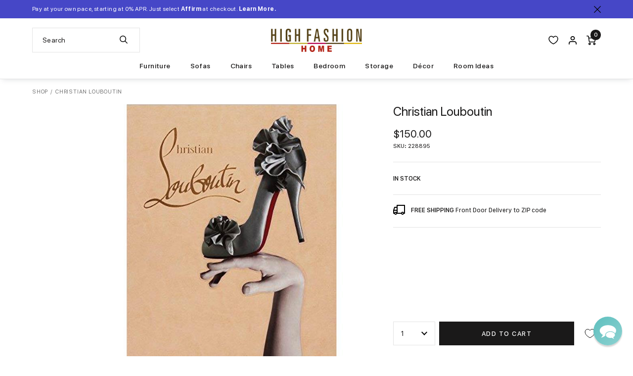

--- FILE ---
content_type: text/css
request_url: https://www.highfashionhome.com/cdn/shop/t/297/assets/theme.scss.css?v=14050135529384565141769118711
body_size: 4443
content:
/*! normalize.css v7.0.0 | MIT License | github.com/necolas/normalize.css */html{line-height:1.15;-ms-text-size-adjust:100%;-webkit-text-size-adjust:100%}body{margin:0}article,aside,footer,header,nav,section{display:block}h1{font-size:2em;margin:.67em 0}figcaption,figure,main{display:block}figure{margin:1em 40px}hr{box-sizing:content-box;height:0;overflow:visible}pre{font-family:monospace,monospace;font-size:1em}a{background-color:transparent;-webkit-text-decoration-skip:objects}abbr[title]{border-bottom:none;text-decoration:underline;text-decoration:underline dotted}b,strong{font-weight:inherit}b,strong{font-weight:bolder}code,kbd,samp{font-family:monospace,monospace;font-size:1em}dfn{font-style:italic}mark{background-color:#ff0;color:#000}small{font-size:80%}sub,sup{font-size:75%;line-height:0;position:relative;vertical-align:baseline}sub{bottom:-.25em}sup{top:-.5em}audio,video{display:inline-block}audio:not([controls]){display:none;height:0}img{border-style:none}svg:not(:root){overflow:hidden}button,input,optgroup,select,textarea{font-family:sans-serif;font-size:100%;line-height:1.15;margin:0}button,input{overflow:visible}button,html [type=button],[type=reset],[type=submit]{-webkit-appearance:button}button::-moz-focus-inner,[type=button]::-moz-focus-inner,[type=reset]::-moz-focus-inner,[type=submit]::-moz-focus-inner{border-style:none;padding:0}button:-moz-focusring,[type=button]:-moz-focusring,[type=reset]:-moz-focusring,[type=submit]:-moz-focusring{outline:1px dotted ButtonText}fieldset{padding:.35em .75em .625em}legend{box-sizing:border-box;color:inherit;display:table;max-width:100%;padding:0;white-space:normal}progress{display:inline-block;vertical-align:baseline}[type=checkbox],[type=radio]{box-sizing:border-box;padding:0}[type=number]::-webkit-inner-spin-button,[type=number]::-webkit-outer-spin-button{height:auto}[type=search]{-webkit-appearance:textfield;outline-offset:-2px}[type=search]::-webkit-search-cancel-button,[type=search]::-webkit-search-decoration{-webkit-appearance:none}::-webkit-file-upload-button{-webkit-appearance:button;font:inherit}details,menu{display:block}summary{display:list-item}canvas{display:inline-block}template{display:none}[hidden]{display:none}*,*:before,*:after{box-sizing:border-box}body,input,textarea,button,select{-webkit-font-smoothing:antialiased;-webkit-text-size-adjust:100%}a:focus{color:inherit}img{max-width:100%}form{margin:0}@media only screen and (max-width: 989px){input,textarea,select{font-size:16px}}button,input[type=submit],label[for]{cursor:pointer}optgroup{font-weight:700}option{color:#000;background-color:#fff}[tabindex="-1"]:focus{outline:none}a,button,[role=button],input,label,select,textarea{touch-action:manipulation}.clearfix{*zoom: 1}.clearfix:after{content:"";display:table;clear:both}.visually-hidden{position:absolute!important;overflow:hidden;clip:rect(0 0 0 0);height:1px;width:1px;margin:-1px;padding:0;border:0}:focus-visible{outline:3px solid #007bff!important;outline-offset:2px!important;border-radius:2px!important}.js-focus-hidden:focus{outline:none}.label-hidden{position:absolute!important;overflow:hidden;clip:rect(0 0 0 0);height:1px;width:1px;margin:-1px;padding:0;border:0}.no-placeholder .label-hidden,.visually-shown{position:inherit!important;overflow:auto;clip:auto;width:auto;height:auto;margin:0}.no-js:not(html){display:none}.no-js .no-js:not(html){display:block}.no-js .js{display:none}.supports-no-cookies:not(html){display:none}html.supports-no-cookies .supports-no-cookies:not(html){display:block}html.supports-no-cookies .supports-cookies{display:none}.skip-link:focus{position:absolute!important;overflow:auto;clip:auto;width:auto;height:auto;margin:0;color:#000;background-color:#fff;padding:15px;z-index:10000;transition:none}.grid{*zoom: 1;list-style:none;padding:0;margin:0 0 0 -30px}.grid:after{content:"";display:table;clear:both}.grid__item{float:left;padding-left:30px;width:100%}.grid__item[class*=--push]{position:relative}.grid--rev{direction:rtl;text-align:left}.grid--rev>.grid__item{direction:ltr;text-align:left;float:right}.one-whole{width:100%}.one-half{width:50%}.one-third{width:33.33333%}.two-thirds{width:66.66667%}.one-quarter{width:25%}.two-quarters{width:50%}.three-quarters{width:75%}.one-fifth{width:20%}.two-fifths{width:40%}.three-fifths{width:60%}.four-fifths{width:80%}.one-sixth{width:16.66667%}.two-sixths{width:33.33333%}.three-sixths{width:50%}.four-sixths{width:66.66667%}.five-sixths{width:83.33333%}.one-eighth{width:12.5%}.two-eighths{width:25%}.three-eighths{width:37.5%}.four-eighths{width:50%}.five-eighths{width:62.5%}.six-eighths{width:75%}.seven-eighths{width:87.5%}.one-tenth{width:10%}.two-tenths{width:20%}.three-tenths{width:30%}.four-tenths{width:40%}.five-tenths{width:50%}.six-tenths{width:60%}.seven-tenths{width:70%}.eight-tenths{width:80%}.nine-tenths{width:90%}.one-twelfth{width:8.33333%}.two-twelfths{width:16.66667%}.three-twelfths{width:25%}.four-twelfths{width:33.33333%}.five-twelfths{width:41.66667%}.six-twelfths{width:50%}.seven-twelfths{width:58.33333%}.eight-twelfths{width:66.66667%}.nine-twelfths{width:75%}.ten-twelfths{width:83.33333%}.eleven-twelfths{width:91.66667%}.show{display:block!important}.hide{display:none!important}.text-left{text-align:left!important}.text-right{text-align:right!important}.text-center{text-align:center!important}@media only screen and (max-width: 749px){.small--one-whole{width:100%}.small--one-half{width:50%}.small--one-third{width:33.33333%}.small--two-thirds{width:66.66667%}.small--one-quarter{width:25%}.small--two-quarters{width:50%}.small--three-quarters{width:75%}.small--one-fifth{width:20%}.small--two-fifths{width:40%}.small--three-fifths{width:60%}.small--four-fifths{width:80%}.small--one-sixth{width:16.66667%}.small--two-sixths{width:33.33333%}.small--three-sixths{width:50%}.small--four-sixths{width:66.66667%}.small--five-sixths{width:83.33333%}.small--one-eighth{width:12.5%}.small--two-eighths{width:25%}.small--three-eighths{width:37.5%}.small--four-eighths{width:50%}.small--five-eighths{width:62.5%}.small--six-eighths{width:75%}.small--seven-eighths{width:87.5%}.small--one-tenth{width:10%}.small--two-tenths{width:20%}.small--three-tenths{width:30%}.small--four-tenths{width:40%}.small--five-tenths{width:50%}.small--six-tenths{width:60%}.small--seven-tenths{width:70%}.small--eight-tenths{width:80%}.small--nine-tenths{width:90%}.small--one-twelfth{width:8.33333%}.small--two-twelfths{width:16.66667%}.small--three-twelfths{width:25%}.small--four-twelfths{width:33.33333%}.small--five-twelfths{width:41.66667%}.small--six-twelfths{width:50%}.small--seven-twelfths{width:58.33333%}.small--eight-twelfths{width:66.66667%}.small--nine-twelfths{width:75%}.small--ten-twelfths{width:83.33333%}.small--eleven-twelfths{width:91.66667%}.grid--uniform .small--one-half:nth-child(odd),.grid--uniform .small--one-third:nth-child(3n+1),.grid--uniform .small--one-quarter:nth-child(4n+1),.grid--uniform .small--one-fifth:nth-child(5n+1),.grid--uniform .small--one-sixth:nth-child(6n+1),.grid--uniform .small--two-sixths:nth-child(3n+1),.grid--uniform .small--three-sixths:nth-child(odd),.grid--uniform .small--one-eighth:nth-child(8n+1),.grid--uniform .small--two-eighths:nth-child(4n+1),.grid--uniform .small--four-eighths:nth-child(odd),.grid--uniform .small--five-tenths:nth-child(odd),.grid--uniform .small--one-twelfth:nth-child(12n+1),.grid--uniform .small--two-twelfths:nth-child(6n+1),.grid--uniform .small--three-twelfths:nth-child(4n+1),.grid--uniform .small--four-twelfths:nth-child(3n+1),.grid--uniform .small--six-twelfths:nth-child(odd){clear:both}.small--show{display:block!important}.small--hide{display:none!important}.small--text-left{text-align:left!important}.small--text-right{text-align:right!important}.small--text-center{text-align:center!important}}@media only screen and (min-width: 750px){.medium-up--one-whole{width:100%}.medium-up--one-half{width:50%}.medium-up--one-third{width:33.33333%}.medium-up--two-thirds{width:66.66667%}.medium-up--one-quarter{width:25%}.medium-up--two-quarters{width:50%}.medium-up--three-quarters{width:75%}.medium-up--one-fifth{width:20%}.medium-up--two-fifths{width:40%}.medium-up--three-fifths{width:60%}.medium-up--four-fifths{width:80%}.medium-up--one-sixth{width:16.66667%}.medium-up--two-sixths{width:33.33333%}.medium-up--three-sixths{width:50%}.medium-up--four-sixths{width:66.66667%}.medium-up--five-sixths{width:83.33333%}.medium-up--one-eighth{width:12.5%}.medium-up--two-eighths{width:25%}.medium-up--three-eighths{width:37.5%}.medium-up--four-eighths{width:50%}.medium-up--five-eighths{width:62.5%}.medium-up--six-eighths{width:75%}.medium-up--seven-eighths{width:87.5%}.medium-up--one-tenth{width:10%}.medium-up--two-tenths{width:20%}.medium-up--three-tenths{width:30%}.medium-up--four-tenths{width:40%}.medium-up--five-tenths{width:50%}.medium-up--six-tenths{width:60%}.medium-up--seven-tenths{width:70%}.medium-up--eight-tenths{width:80%}.medium-up--nine-tenths{width:90%}.medium-up--one-twelfth{width:8.33333%}.medium-up--two-twelfths{width:16.66667%}.medium-up--three-twelfths{width:25%}.medium-up--four-twelfths{width:33.33333%}.medium-up--five-twelfths{width:41.66667%}.medium-up--six-twelfths{width:50%}.medium-up--seven-twelfths{width:58.33333%}.medium-up--eight-twelfths{width:66.66667%}.medium-up--nine-twelfths{width:75%}.medium-up--ten-twelfths{width:83.33333%}.medium-up--eleven-twelfths{width:91.66667%}.grid--uniform .medium-up--one-half:nth-child(odd),.grid--uniform .medium-up--one-third:nth-child(3n+1),.grid--uniform .medium-up--one-quarter:nth-child(4n+1),.grid--uniform .medium-up--one-fifth:nth-child(5n+1),.grid--uniform .medium-up--one-sixth:nth-child(6n+1),.grid--uniform .medium-up--two-sixths:nth-child(3n+1),.grid--uniform .medium-up--three-sixths:nth-child(odd),.grid--uniform .medium-up--one-eighth:nth-child(8n+1),.grid--uniform .medium-up--two-eighths:nth-child(4n+1),.grid--uniform .medium-up--four-eighths:nth-child(odd),.grid--uniform .medium-up--five-tenths:nth-child(odd),.grid--uniform .medium-up--one-twelfth:nth-child(12n+1),.grid--uniform .medium-up--two-twelfths:nth-child(6n+1),.grid--uniform .medium-up--three-twelfths:nth-child(4n+1),.grid--uniform .medium-up--four-twelfths:nth-child(3n+1),.grid--uniform .medium-up--six-twelfths:nth-child(odd){clear:both}.medium-up--show{display:block!important}.medium-up--hide{display:none!important}.medium-up--text-left{text-align:left!important}.medium-up--text-right{text-align:right!important}.medium-up--text-center{text-align:center!important}}body,html{background-color:#fff}.page-width{*zoom: 1;max-width:1180px;padding:0 30px;margin:0 auto}.page-width:after{content:"";display:table;clear:both}.icon{display:inline-block;width:20px;height:20px;vertical-align:middle;fill:currentColor}.no-svg .icon{display:none}.icon--wide{width:40px}svg.icon:not(.icon--full-color) circle,svg.icon:not(.icon--full-color) ellipse,svg.icon:not(.icon--full-color) g,svg.icon:not(.icon--full-color) line,svg.icon:not(.icon--full-color) path,svg.icon:not(.icon--full-color) polygon,svg.icon:not(.icon--full-color) polyline,svg.icon:not(.icon--full-color) rect,symbol.icon:not(.icon--full-color) circle,symbol.icon:not(.icon--full-color) ellipse,symbol.icon:not(.icon--full-color) g,symbol.icon:not(.icon--full-color) line,symbol.icon:not(.icon--full-color) path,symbol.icon:not(.icon--full-color) polygon,symbol.icon:not(.icon--full-color) polyline,symbol.icon:not(.icon--full-color) rect{fill:inherit;stroke:inherit}.icon-fallback-text{position:absolute!important;overflow:hidden;clip:rect(0 0 0 0);height:1px;width:1px;margin:-1px;padding:0;border:0}.no-svg .icon-fallback-text{position:static!important;overflow:auto;clip:auto;width:auto;height:auto;margin:0}.payment-icons{-moz-user-select:"none";-ms-user-select:"none";-webkit-user-select:"none";user-select:"none";cursor:default}.icon-shopify-logo{width:82.28571px;height:24px}.rte img{height:auto}.rte table{table-layout:fixed}.rte ul,.rte ol{margin:0 0 15px 30px}.rte ul{list-style:disc outside}.rte ul ul{list-style:circle outside}.rte ul ul ul{list-style:square outside}.text-center.rte ul,.text-center.rte ol,.text-center .rte ul,.text-center .rte ol{margin-left:0;list-style-position:inside}.rte-table{max-width:100%;overflow:auto;-webkit-overflow-scrolling:touch}.rte__video-wrapper{position:relative;overflow:hidden;max-width:100%;padding-bottom:56.25%;height:0;height:auto}.rte__video-wrapper iframe{position:absolute;top:0;left:0;width:100%;height:100%}.rte__table-wrapper{max-width:100%;overflow:auto;-webkit-overflow-scrolling:touch}@media only screen and (max-width: 749px){.responsive-table{width:100%}.responsive-table thead{display:none}.responsive-table tr{display:block}.responsive-table tr,.responsive-table td{float:left;clear:both;width:100%}.responsive-table th,.responsive-table td{display:block;text-align:right;padding:15px;margin:0}.responsive-table td:before{content:attr(data-label);float:left;text-align:center;padding-right:10px}.responsive-table-row+.responsive-table-row,tfoot>.responsive-table-row:first-child{position:relative;margin-top:10px;padding-top:15px}.responsive-table-row+.responsive-table-row:after,tfoot>.responsive-table-row:first-child:after{content:"";display:block;position:absolute;top:0;left:15px;right:15px;border-bottom:1px solid #f6f6f6}}.btn{-moz-user-select:"none";-ms-user-select:"none";-webkit-user-select:"none";user-select:"none";-webkit-appearance:none;-moz-appearance:none;appearance:none;display:inline-block;width:auto;text-decoration:none;text-align:center;vertical-align:middle;white-space:nowrap;border:0}input,textarea,select{border:1px solid #f6f6f6;border-radius:0;max-width:100%}input[disabled],textarea[disabled],select[disabled]{cursor:default;background-color:#000;border-color:#000}textarea{min-height:100px}select{-webkit-appearance:none;-moz-appearance:none;appearance:none;background-position:right center;background-image:url(//www.highfashionhome.com/cdn/shop/t/297/assets/ico-select.svg?v=23749670985321071631765232808);background-repeat:no-repeat;background-position:right 10px center;background-color:transparent;padding-right:28px;text-indent:.01px;text-overflow:"";cursor:pointer}.ie9 select{padding-right:10px;background-image:none}select::-ms-expand{display:none}input.input-error,select.input-error,textarea.input-error{border-color:#000;background-color:#000;color:#000}.placeholder-svg{display:block;fill:#00000059;background-color:#0000001a;width:100%;height:100%;max-width:100%;max-height:100%;border:1px solid rgba(0,0,0,.2)}.placeholder-svg--small{width:480px}.placeholder-noblocks{padding:40px;text-align:center}.placeholder-background{position:absolute;top:0;right:0;bottom:0;left:0}.placeholder-background .icon{border:0}@font-face{font-display:swap;font-family:SF Compact Bold Italic;src:url(//www.highfashionhome.com/cdn/shop/t/297/assets/sf-compact-text-bold-italic.woff2?v=498554) format("woff2"),url(//www.highfashionhome.com/cdn/shop/t/297/assets/sf-compact-text-bold-italic.woff?v=498554) format("woff");font-style:normal;font-weight:400}@font-face{font-display:swap;font-family:SF Compact Bold;src:url(//www.highfashionhome.com/cdn/shop/t/297/assets/sf-compact-text-bold.woff2?v=141731825897727378961765232808) format("woff2"),url(//www.highfashionhome.com/cdn/shop/t/297/assets/sf-compact-text-bold.woff?v=99236272040527513261765232808) format("woff");font-style:normal;font-weight:400}@font-face{font-display:swap;font-family:SF Compact Italic;src:url(//www.highfashionhome.com/cdn/shop/t/297/assets/sf-compact-text-italic.woff2?v=19269650550886887691765232808) format("woff2"),url(//www.highfashionhome.com/cdn/shop/t/297/assets/sf-compact-text-italic.woff?v=111204248520508214741765232808) format("woff");font-style:normal;font-weight:400}@font-face{font-display:swap;font-family:SF Compact Medium;src:url(//www.highfashionhome.com/cdn/shop/t/297/assets/sf-compact-text-medium.woff2?v=39213941983906413181765232808) format("woff2"),url(//www.highfashionhome.com/cdn/shop/t/297/assets/sf-compact-text-medium.woff?v=118881249872979463211765232808) format("woff");font-style:normal;font-weight:400}@font-face{font-display:swap;font-family:SF Compact Regular;src:url(//www.highfashionhome.com/cdn/shop/t/297/assets/sf-compact-text-regular.woff2?v=19072159897040370671765232808) format("woff2"),url(//www.highfashionhome.com/cdn/shop/t/297/assets/sf-compact-text-regular.woff?v=22150526992668493801765232808) format("woff");font-style:normal;font-weight:400}@font-face{font-display:swap;font-family:SF Pro Bold Italic;src:url(//www.highfashionhome.com/cdn/shop/t/297/assets/sf-pro-display-bold-italic.woff2?v=183704023336782403601765232808) format("woff2"),url(//www.highfashionhome.com/cdn/shop/t/297/assets/sf-pro-display-bold-italic.woff?v=150057688807307964591765232808) format("woff");font-style:normal;font-weight:400}@font-face{font-display:swap;font-family:SF Pro Bold;src:url(//www.highfashionhome.com/cdn/shop/t/297/assets/sf-pro-display-bold.woff2?v=64788904607125217861765232808) format("woff2"),url(//www.highfashionhome.com/cdn/shop/t/297/assets/sf-pro-display-bold.woff?v=53748478669031004231765232808) format("woff");font-style:normal;font-weight:400}@font-face{font-display:swap;font-family:SF Pro Italic;src:url(//www.highfashionhome.com/cdn/shop/t/297/assets/sf-pro-display-italic.woff2?v=2934534467506400581765232808) format("woff2"),url(//www.highfashionhome.com/cdn/shop/t/297/assets/sf-pro-display-italic.woff?v=70465842432198445631765232808) format("woff");font-style:normal;font-weight:400}@font-face{font-display:swap;font-family:SF Pro Medium;src:url(//www.highfashionhome.com/cdn/shop/t/297/assets/sf-pro-display-medium.woff2?v=87432239890186493261765232808) format("woff2"),url(//www.highfashionhome.com/cdn/shop/t/297/assets/sf-pro-display-medium.woff?v=39966763070758725201765232808) format("woff");font-style:normal;font-weight:400}@font-face{font-display:swap;font-family:SF Pro Regular;src:url(//www.highfashionhome.com/cdn/shop/t/297/assets/sf-pro-display-regular.woff2?v=34505077835646064291765232808) format("woff2"),url(//www.highfashionhome.com/cdn/shop/t/297/assets/sf-pro-display-regular.woff?v=47490076099071954371765232808) format("woff");font-style:normal;font-weight:400}@font-face{font-display:swap;font-family:SFProText-Medium;src:url(//www.highfashionhome.com/cdn/shop/t/297/assets/sf-pro-text-medium.woff2?v=7212942983400340731765232808) format("woff2"),url(//www.highfashionhome.com/cdn/shop/t/297/assets/sf-pro-text-medium.woff?v=176002248455103980371765232808) format("woff");font-style:normal;font-weight:400}@font-face{font-display:swap;font-family:SFProText-Regular;src:url(//www.highfashionhome.com/cdn/shop/t/297/assets/sf-pro-text-regular.woff2?v=8626514208470331211765232808) format("woff2"),url(//www.highfashionhome.com/cdn/shop/t/297/assets/sf-pro-text-regular.woff?v=84137022663165789821765232808) format("woff");font-style:normal;font-weight:400}@font-face{font-display:swap;font-family:SFProText-Semibold;src:url(//www.highfashionhome.com/cdn/shop/t/297/assets/sf-pro-text-semibold.woff2?v=61638485376257539211765232808) format("woff2"),url(//www.highfashionhome.com/cdn/shop/t/297/assets/sf-pro-text-semibold.woff?v=153318784200823796111765232808) format("woff");font-style:normal;font-weight:400}*,*:after,*:before{box-sizing:border-box}article,aside,details,figcaption,figure,footer,header,img,hgroup,main,menu,nav,section,video{display:block}a,abbr,acronym,address,article,aside,audio,blockquote,body,canvas,cite,code,div,dd,dl,dt,em,figcaption,figure,fieldset,footer,form,header,hgroup,html,h1,h2,h3,h4,h5,h6,iframe,img,label,li,mark,menu,nav,ol,optgroup,p,pre,q,span,strong,sub,sup,table,tbody,td,textarea,tfoot,th,thead,tr,section,time,ul,video{margin:0;padding:0}a:hover,a:active,a:focus,object,*:focus{outline:0 none transparent}body,html{min-height:100%;-webkit-font-smoothing:antialiased;-moz-osx-font-smoothing:grayscale}button,select{text-transform:none}button{background:transparent;border:none;border-radius:0;cursor:pointer;display:inline-block;padding:0}button::-moz-focus-inner,input::-moz-focus-inner{border:0;padding:0}fieldset{border:none}html{-webkit-tap-highlight-color:transparent;-webkit-text-size-adjust:100%;-ms-text-size-adjust:100%}img,video{border:none;height:auto;max-width:100%;outline:none}input,optgroup,select,textarea{border-radius:0;color:inherit;font-family:inherit;font-size:100%;vertical-align:baseline;-webkit-appearance:none}input{line-height:normal;margin:0}input[type=number],input[type=search],input[type=text]{-webkit-appearance:none}input[type=password]{font-family:arial,sans-serif}input[type=submit]{cursor:pointer;border-radius:0;box-shadow:none;-webkit-appearance:none}table{border-collapse:collapse;border-spacing:0}td,th{padding:0}textarea{overflow:auto}ul{list-style-type:none}#apple-business-chat-button-container{display:none!important}iframe[src*=localhost]#preview-bar-iframe{display:none}.template-giftcard{color:#252525;display:table;font-family:SF Pro Regular,Helvetica,Arial,sans-serif;height:100%;padding:40px 20px;position:relative;text-align:center;width:100%}.template-giftcard *{font-weight:400}.template-giftcard a{color:#252525;text-decoration:none;transition:color .3s}.template-giftcard a:hover{color:#626871}.template-giftcard .apple-wallet-holder{margin-top:30px}.template-giftcard .apple-wallet-image{display:block;margin:0 auto}.template-giftcard .giftcard{margin:0 auto;max-width:375px}.template-giftcard .giftcard__code{display:block;font-family:SF Compact Medium,Helvetica,Arial,sans-serif;font-size:15px;margin-top:10px}.template-giftcard .giftcard__header{font-size:0;margin-bottom:30px}.template-giftcard .giftcard__message{font-size:13px;margin-top:10px}.template-giftcard .giftcard__subtitle{font-family:SF Compact Medium,Helvetica,Arial,sans-serif;font-size:19px;margin-top:20px;text-transform:uppercase}.template-giftcard .giftcard__title{font-family:SF Compact Medium,Helvetica,Arial,sans-serif;font-size:19px;margin-bottom:20px;text-transform:uppercase}.template-giftcard .giftcard-qr{margin-top:30px}.template-giftcard .giftcard-qr img{display:block;margin:0 auto}.template-giftcard .giftcard-shop{margin-top:33px}.template-giftcard .giftcard-shop__button{background:#252525;border:none;color:#fff;display:inline-block;font-family:SF Pro Bold,Helvetica,Arial,sans-serif;font-size:13px;letter-spacing:1px;line-height:17px;max-width:100%;overflow:visible;padding:13px 23px;text-align:center;text-decoration:none;text-transform:uppercase;transition:background-color .35s,color .35s;white-space:nowrap;width:100%}.template-giftcard .giftcard-shop__button:hover{background:#333;color:#fff}@media screen and (min-width: 768px){.template-giftcard .giftcard-shop__button{padding:17px 23px;width:270px}}.template-giftcard .giftcard-tag{font-size:13px;margin-top:10px}.template-giftcard main{display:table-cell;vertical-align:middle}.template-giftcard .print-giftcard{background:#252525;border:none;color:#fff;display:inline-block;font-family:SF Pro Bold,Helvetica,Arial,sans-serif;font-size:13px;letter-spacing:1px;line-height:17px;max-width:100%;overflow:visible;padding:13px 23px;text-align:center;text-decoration:none;text-transform:uppercase;transition:background-color .35s,color .35s;white-space:nowrap;width:100%}.template-giftcard .print-giftcard:hover{background:#333;color:#fff}@media screen and (min-width: 768px){.template-giftcard .print-giftcard{padding:17px 23px;width:270px}}.template-giftcard .print-giftcard-holder{margin-top:10px}.template-giftcard .site-logo{background-color:transparent;background-image:url(//www.highfashionhome.com/cdn/shop/t/297/assets/logo.png?v=19714255480001983731765232808);background-repeat:no-repeat;background-size:200px 51px;display:inline-block;font-size:0;height:51px;width:200px}@media screen and (min-width: 375px){.template-giftcard .site-logo{background-size:220px 55px;height:55px;width:220px}}@media print{@page{margin:.5cm}p{orphans:3;widows:3}html,body{background-color:#fff;color:#000}.template-giftcard .apple-wallet-holder,.template-giftcard .print-giftcard-holder,.template-giftcard .giftcard-shop{display:none}}.template-password{color:#252525;display:table;font-family:SF Pro Regular,Helvetica,Arial,sans-serif;height:100%;padding:40px 20px;position:relative;text-align:center;width:100%}.template-password a{color:#252525;text-decoration:none;transition:color .3s}.template-password a:hover{color:#626871}.template-password .contact-form{margin:0 auto 30px;max-width:300px}.template-password .contact-form button{background:#252525;border:none;color:#fff;display:inline-block;font-family:SF Pro Bold,Helvetica,Arial,sans-serif;font-size:13px;letter-spacing:1px;line-height:17px;max-width:100%;overflow:visible;padding:13px 23px;text-align:center;text-decoration:none;text-transform:uppercase;transition:all .35s;white-space:nowrap;width:100%}.template-password .contact-form button:hover{background:#626871;color:#fff}@media screen and (min-width: 768px){.template-password .contact-form button{padding:17px 23px}}.template-password .contact-form input[type=email]{background:#fff;border:1px solid #e2e2e2;color:#626871;font-family:SF Pro Regular,Helvetica,Arial,sans-serif;font-size:14px;height:48px;letter-spacing:.025rem;line-height:normal;margin-bottom:10px;text-align:center;-webkit-appearance:none;width:100%}.template-password .contact-form input[type=email]::-webkit-input-placeholder{color:#626871;opacity:1}.template-password .contact-form input[type=email]::-moz-placeholder{color:#626871;opacity:1}.template-password .contact-form input[type=email]:-ms-input-placeholder{color:#626871;opacity:1}.template-password .contact-form input[type=email]:-moz-placeholder{color:#626871;opacity:1}.template-password .contact-form label{display:none}.template-password .errors{font-size:14px;letter-spacing:.025rem;margin-bottom:30px}.template-password footer{font-size:15px;letter-spacing:.025rem;margin:30px auto 0;max-width:260px}.template-password footer a{display:inline-block}.template-password footer div{padding-top:10px}.js.login-active .template-password footer{display:none}.no-js .template-password footer{display:none}.template-password footer svg.icon{fill:#252525;transition:fill .3s}.template-password footer svg.icon:hover{fill:#626871}.template-password form{display:block}.template-password header{line-height:1;margin-bottom:30px}.template-password header h1{font-size:0;margin:0}.template-password iframe[src*=localhost]{display:none}.template-password #Login{margin:0 auto;max-width:280px}.template-password #Login button{background:#252525;border:none;color:#fff;display:inline-block;font-family:SF Pro Bold,Helvetica,Arial,sans-serif;font-size:13px;letter-spacing:1px;line-height:17px;max-width:100%;overflow:visible;padding:13px 23px;text-align:center;text-decoration:none;text-transform:uppercase;transition:all .35s;white-space:nowrap;width:100%}.template-password #Login button:hover{background:#626871;color:#fff}@media screen and (min-width: 768px){.template-password #Login button{padding:17px 23px}}.template-password #Login h4{font-family:SF Pro Regular,Helvetica,Arial,sans-serif;font-size:15px;font-weight:400;letter-spacing:.025rem;margin:0 0 30px}.template-password #Login input[type=password]{background:#fff;border:1px solid #e2e2e2;color:#626871;font-family:SF Pro Regular,Helvetica,Arial,sans-serif;font-size:14px;height:48px;letter-spacing:.025rem;line-height:normal;margin-bottom:10px;text-align:center;-webkit-appearance:none;width:100%;font-family:Arial,Helvetica,sans-serif}.template-password #Login input[type=password]::-webkit-input-placeholder{color:#626871;opacity:1}.template-password #Login input[type=password]::-moz-placeholder{color:#626871;opacity:1}.template-password #Login input[type=password]:-ms-input-placeholder{color:#626871;opacity:1}.template-password #Login input[type=password]:-moz-placeholder{color:#626871;opacity:1}.js .template-password #Login{height:0;overflow:hidden;width:0}.js.login-active .template-password #Login{height:auto;overflow:visible;width:auto}.template-password #Login label{display:none}.template-password #Login p{font-size:14px;letter-spacing:.025rem;margin-top:30px}.template-password #MainContent>a{color:#252525;display:inline-block;font-family:SF Pro Bold,Helvetica,Arial,sans-serif;font-size:15px;letter-spacing:.025rem;text-decoration:none;transition:color .3s}.template-password #MainContent>a:hover{color:#626871}.template-password #MainContent>a svg{display:none}.template-password #MainContent h2{font-family:SF Pro Bold,Helvetica,Arial,sans-serif;font-size:20px;font-weight:400;letter-spacing:.025rem;margin:0 0 10px}.template-password #MainContent h4{font-family:SF Pro Regular,Helvetica,Arial,sans-serif;font-size:15px;font-weight:400;letter-spacing:.025rem;margin:0 0 30px}.js.login-active .template-password #MainContent,.no-js .template-password #MainContent{display:none}.template-password #MainContent p{font-size:15px;letter-spacing:.025rem;margin-bottom:0}.template-password #MainContent .social-sharing{margin-top:10px;padding-bottom:20px}.template-password #MainContent .social-sharing a{font-size:0;display:inline-block;margin:0 5px 10px;vertical-align:middle}.template-password #MainContent .social-sharing a:hover svg{fill:#626871}.template-password #MainContent .social-sharing svg{fill:#252525;transition:fill .3s}.template-password .site-logo{background-color:transparent;background-image:url(//www.highfashionhome.com/cdn/shop/t/297/assets/logo.png?v=19714255480001983731765232808);background-repeat:no-repeat;background-size:220px 55px;display:inline-block;font-size:0;height:55px;width:220px}@media screen and (min-width: 480px){.template-password footer{max-width:none}.template-password footer a{margin-top:0}}@media screen and (min-width: 768px){.template-password{padding-bottom:80px;padding-top:80px}}.template-password__close{background:transparent;border:0;display:none;height:20px;line-height:20px;padding:0;position:absolute;right:20px;top:20px;width:20px;z-index:10}.template-password__close:hover svg>g{fill:#626871}.login-active .template-password__close{display:block}.template-password__close svg{height:20px;width:20px}.template-password__close svg>g{fill:#252525;transition:fill .3s}@media screen and (min-width: 768px){.template-password__close{right:40px;top:40px}}.template-password-inner{display:table-cell;text-align:center;vertical-align:middle}
/*# sourceMappingURL=/cdn/shop/t/297/assets/theme.scss.css.map?v=14050135529384565141769118711 */


--- FILE ---
content_type: text/css
request_url: https://www.highfashionhome.com/cdn/shop/t/297/assets/highfashionhome.css?v=11881583311898896161769118701
body_size: 26975
content:
@charset "UTF-8";body,html,select{-webkit-font-smoothing:antialiased}.flickity-enabled.is-draggable,html{-webkit-tap-highlight-color:transparent}.flickity-enabled:focus,img,video{outline:0}*,.lity *,:after,:before{box-sizing:border-box}.collection__link--image,.featured-catalog__link,.header,.minicart__image-wrap,.search__link{backface-visibility:hidden}h1,h2,h3,h4,h5,h6{font-weight:400;text-rendering:auto}article,aside,details,figcaption,figure,footer,header,hgroup,img,main,menu,nav,section,video{display:block}a,abbr,acronym,address,article,aside,audio,blockquote,body,canvas,cite,code,dd,div,dl,dt,em,fieldset,figcaption,figure,footer,form,h1,h2,h3,h4,h5,h6,header,hgroup,html,iframe,img,label,li,mark,menu,nav,ol,optgroup,p,pre,q,section,span,strong,sub,sup,table,tbody,td,textarea,tfoot,th,thead,time,tr,ul,video{margin:0;padding:0}:focus,a:active,a:focus,a:hover,object{outline:transparent 0}body,html{min-height:100%;-moz-osx-font-smoothing:grayscale;height:100%;margin:0}button,select{text-transform:none}button{background:0 0;border:none;border-radius:0;cursor:pointer;display:inline-block;padding:0}fieldset,img,video{border:none}button::-moz-focus-inner,input::-moz-focus-inner{border:0;padding:0}html{-webkit-text-size-adjust:100%;-ms-text-size-adjust:100%;overflow-y:auto;scrollbar-gutter:stable;touch-action:manipulation}img,video{height:auto;max-width:100%}input,optgroup,select,textarea{border-radius:0;color:inherit;font-family:inherit;font-size:100%;vertical-align:baseline;-webkit-appearance:none}input{line-height:normal;margin:0}input[type=number],input[type=search],input[type=text]{-webkit-appearance:none}input[type=password]{font-family:arial,sans-serif}input[type=submit]{cursor:pointer;border-radius:0;box-shadow:none;-webkit-appearance:none}table{border-collapse:collapse;border-spacing:0}td,th{padding:0}textarea{overflow:auto}ul{list-style-type:none}a{text-decoration:none}body{color:#1a1919;font-family:SF Pro Regular,Helvetica,Arial,sans-serif;font-size:13px;display:flex;flex-direction:column;min-height:100vh;overflow-x:clip}b,strong{font-family:SF Pro Bold,Helvetica,Arial,sans-serif;font-weight:400}iframe[src*=localhost]#preview-bar-iframe{display:none}body[class*=template-collection--room-ideas] main{position:relative}.overlay{background:#1a191980;height:100%;left:0;opacity:0;pointer-events:none;position:fixed;top:0;transition:opacity .35s ease,visibility .35s ease;visibility:hidden;width:100%;z-index:500}.menu-active .overlay{opacity:1;pointer-events:auto;visibility:visible}@media (min-width:768px){body{font-size:14px}.overlay{display:none}}.list-unstyled{margin:0;padding:0;list-style:none}.hidden{display:none!important}.visually-hidden{position:absolute!important;overflow:hidden;width:1px;height:1px;margin:-1px;padding:0;border:0;clip:rect(0 0 0 0);word-wrap:normal!important}.visually-hidden--inline{margin:0;height:1em}.overflow-hidden,.overflow-hidden-desktop,.overflow-hidden-mobile,.overflow-hidden-tablet{overflow:hidden}.field{position:relative;width:100%;display:flex;transition:box-shadow var(--duration-short) ease}@media screen and (min-width:769px){.overflow-hidden-mobile{overflow:auto}}.search__list.search__list--grid{padding-top:0}limespot-container.collection-products__wrap:empty{display:none}.product-grid-wrap{padding:0 15px;min-height:100vh}#main-search-filters{z-index:20}.page-title-wrap{padding:20px 15px 0}@media (min-width:769px){.product-grid-wrap{display:flex;align-items:flex-start;gap:35px;padding:0 25px}#main-search-filters{position:sticky;top:90px;z-index:20}.page-title-wrap{padding:30px 25px 0}.search-modal{width:25%}}@media (min-width:900px){.product-grid-wrap{gap:60px}}.search-modal .search__input{width:100%;padding:10px;border:none;background:#fff;min-height:44px}.search-modal .search-modal__input-container{display:flex;align-items:center;border:1px solid #e3e3e3;padding:0 10px;width:calc(100% - 70px)}.search-modal>.search-modal{opacity:1;animation:animateMenuOpen var(--duration-default) ease}.search-modal .modal-overlay{display:block}.search-modal.open .modal-overlay:after{position:absolute;content:"";background-color:#00000080;top:100%;left:0;right:0;height:100vh}.search-modal .reset__button{display:none;background:#d3d3d3;padding:5px;border-radius:50%;height:44px;width:44px}.search-modal .reset__button svg{height:10px;width:10px}.search-modal .search__button{min-height:44px;min-width:44px;position:relative;z-index:2}.search-modal #clear_search{text-decoration:underline;margin-left:10px;color:#000}@media (min-width:768px){.search-modal .reset__button{padding:0}.search-modal #clear_search{display:none}}.button--close-mobile-search{display:flex!important}@media (min-width:768px){.search-modal.open .reset__button{display:flex}.search-modal.open .search__button{display:none}.button--close-mobile-search{display:none!important}}.search-modal.open{min-height:calc(100% + var(--inputs-margin-offset) + (2 * var(--inputs-border-width)));height:100%}.search-modal__content{display:flex;align-items:center;justify-content:center;width:100%;height:100%;padding:0 5rem 0 1rem;line-height:calc(1 + .8 / var(--font-body-scale));position:relative}.search-modal__content-bottom{bottom:calc((var(--inputs-margin-offset)/ 2))}.search-modal__content-top{top:calc((var(--inputs-margin-offset)/ 2))}.search-modal__form{width:100%}.search-modal__close-button{position:absolute;right:.3rem}@media screen and (min-width:768px){.search-modal__close-button{right:1rem}.search-modal__content{padding:0 6rem}}@media screen and (min-width:990px){.overflow-hidden-tablet{overflow:auto}.search-modal__form{max-width:74.2rem}.search-modal__close-button{position:initial;margin-left:.5rem}}.collection-more__button-holder .collection-more__button{background-color:#000;color:#fff}.text-link--underlined{color:inherit;text-decoration:underline}[v-cloak]{display:none!important}input[type=checkbox]{left:-999em;opacity:0;position:absolute;top:0;visibility:hidden}input[type=checkbox]+label{cursor:pointer;display:inline-block;font-family:SF Pro Regular,Helvetica,Arial,sans-serif;font-size:13px;letter-spacing:.025rem;line-height:16px;min-height:16px;padding-left:23px;position:relative}input[type=checkbox]+label:after{background-image:url(//www.highfashionhome.com/cdn/shop/t/297/assets/icon-checkmark.svg?v=58648373768232689701765232808);background-position:center;background-repeat:no-repeat;background-size:10px 9px;content:"";font-size:9px;height:16px;left:0;opacity:0;position:absolute;top:0;visibility:hidden;width:16px}input[type=checkbox]+label:before{background:#fff;border:1px solid #adadad;content:"";display:inline-block;font-size:0;height:16px;left:0;position:absolute;top:0;width:16px}input[type=checkbox]:checked+label:after{opacity:1;visibility:visible}input[type=radio]{left:-999em;opacity:0;position:absolute;top:auto;visibility:hidden}input[type=radio]:checked+label:after{background:#949494;border-radius:100%;content:"";height:8px;left:4px;position:absolute;top:4px;width:8px}input[type=radio]+label{clear:left;cursor:pointer;display:block;float:left;font-size:13px;letter-spacing:.025rem;line-height:16px;min-height:16px;padding-left:23px;position:relative}input[type=radio]+label:before{background:#fff;border:1px solid #adadad;border-radius:100%;content:"";display:inline-block;font-size:0;height:16px;left:0;position:absolute;top:0;width:16px}.lity-content:after,.lity-wrap:before{content:""}main textarea,select{color:#1a1919;font-family:SF Pro Regular,Helvetica,Arial,sans-serif;font-size:14px;letter-spacing:.025rem;width:100%}main input[type=email],main input[type=tel],main input[type=date],main input[type=number],main input[type=search],main input[type=text],main input[type=password]{background:#fff;border:1px solid #e3e3e3;border-radius:0;box-shadow:none!important;color:#1a1919;font-family:SF Pro Regular,Helvetica,Arial,sans-serif;font-size:14px;letter-spacing:.025rem;height:48px;line-height:normal;padding:0 15px;width:100%}main input[type=email]::-webkit-input-placeholder,main input[type=tel]::-webkit-input-placeholder,main input[type=date]::-webkit-input-placeholder,main input[type=number]::-webkit-input-placeholder,main input[type=search]::-webkit-input-placeholder,main input[type=text]::-webkit-input-placeholder,main input[type=password]::-webkit-input-placeholder{color:#1a1919;line-height:inherit;opacity:1}main input[type=email]::-moz-placeholder,main input[type=tel]::-moz-placeholder,main input[type=date]::-moz-placeholder,main input[type=number]::-moz-placeholder,main input[type=search]::-moz-placeholder,main input[type=text]::-moz-placeholder,main input[type=password]::-moz-placeholder{color:#1a1919;line-height:inherit;opacity:1}main input[type=email]:-ms-input-placeholder,main input[type=tel]:-ms-input-placeholder,main input[type=date]:-ms-input-placeholder,main input[type=number]:-ms-input-placeholder,main input[type=search]:-ms-input-placeholder,main input[type=text]:-ms-input-placeholder,main input[type=password]:-ms-input-placeholder{color:#1a1919;line-height:inherit;opacity:1}main input[type=email]:-moz-placeholder,main input[type=tel]:-moz-placeholder,main input[type=date]:-moz-placeholder,main input[type=number]:-moz-placeholder,main input[type=search]:-moz-placeholder,main input[type=text]:-moz-placeholder,main input[type=password]:-moz-placeholder{color:#1a1919;line-height:inherit;opacity:1}main input[type=email]:focus,main input[type=email]:focus:required:invalid,main input[type=email]:focus:required:invalid:focus,main input[type=tel]:focus,main input[type=tel]:focus:required:invalid,main input[type=tel]:focus:required:invalid:focus,main input[type=date]:focus,main input[type=date]:focus:required:invalid,main input[type=date]:focus:required:invalid:focus,main input[type=number]:focus,main input[type=number]:focus:required:invalid,main input[type=number]:focus:required:invalid:focus,main input[type=search]:focus,main input[type=search]:focus:required:invalid,main input[type=search]:focus:required:invalid:focus,main input[type=text]:focus,main input[type=text]:focus:required:invalid,main input[type=text]:focus:required:invalid:focus,main input[type=password]:focus,main input[type=password]:focus:required:invalid,main input[type=password]:focus:required:invalid:focus,main textarea:focus,main textarea:focus:required:invalid,main textarea:focus:required:invalid:focus{border-color:#e3e3e3;box-shadow:none!important;color:#1a1919}main input[type=email],main input[type=password]{-webkit-appearance:none;-moz-appearance:none;appearance:none}.lity-close,select{-webkit-appearance:none}main textarea{background:#fff;border:1px solid #e3e3e3;border-radius:0;box-shadow:none!important;height:140px;max-width:100%;padding:13px 15px;resize:vertical}main textarea::-webkit-input-placeholder{color:#1a1919;line-height:inherit;opacity:1}main textarea::-moz-placeholder{color:#1a1919;line-height:inherit;opacity:1}main textarea:-ms-input-placeholder{color:#1a1919;line-height:inherit;opacity:1}main textarea:-moz-placeholder{color:#1a1919;line-height:inherit;opacity:1}select{background-color:#fff;background-image:url(//www.highfashionhome.com/cdn/shop/t/297/assets/select-chevron-down.svg?v=107370311190737437681765232808);background-position:right 15px center;background-repeat:no-repeat;background-size:12px 8px;border:1px solid #e3e3e3;border-radius:0;box-shadow:none;cursor:pointer;height:48px;line-height:normal;padding:0 43px 0 15px;-moz-appearance:none;text-align:left;text-indent:0}.flickity-page-dots,.lity-loader,.lity-wrap{text-align:center}select:focus:invalid:-moz-focusring{color:transparent;text-shadow:0 0 0 #1a1919}select:-moz-focusring{color:transparent;text-shadow:0 0 0 #ccc}select::-ms-expand{display:none}.shopify-challenge__container{padding:100px 0}@media (min-width:768px){.shopify-challenge__container{padding:150px 0}}@media (min-width:1024px){.shopify-challenge__container{padding:200px 0}}.shopify-challenge__container input[type=submit]{border-radius:0;font-family:SF Pro Medium,Helvetica,Arial,sans-serif;font-size:13px;letter-spacing:.075rem;line-height:17px;max-width:100%;overflow:visible;text-align:center;text-decoration:none;text-transform:uppercase;transition:background-color .35s,border-color .35s,color .35s;white-space:nowrap;width:auto;padding:10px 20px;display:block;margin-top:20px}.lity,.lity-loader{transition:opacity .3s ease}.no-touchevents .shopify-challenge__container input[type=submit]:hover{background:#333;border:1px solid #333;color:#fff}@media screen and (min-width:768px){.shopify-challenge__container input[type=submit]{letter-spacing:.1rem}}.shopify-challenge__message{margin-bottom:20px}/*! Flickity v2.1.2
https://flickity.metafizzy.co
---------------------------------------------- */.flickity-enabled{position:relative}.flickity-viewport{overflow:hidden;position:relative;height:100%}.flickity-slider{position:absolute;width:100%;height:100%}.flickity-enabled.is-draggable{tap-highlight-color:transparent;-webkit-user-select:none;-moz-user-select:none;user-select:none}.flickity-enabled.is-draggable .flickity-viewport{cursor:move;cursor:grab}.flickity-enabled.is-draggable .flickity-viewport.is-pointer-down{cursor:grabbing}.flickity-button{position:absolute;background:#ffffffbf;border:none;color:#333}.flickity-button:hover{background:#fff;cursor:pointer}.flickity-button:focus{outline:0;box-shadow:0 0 0 5px #19f}.flickity-button:active{opacity:.6}.flickity-button:disabled{opacity:.3;cursor:auto;pointer-events:none}.flickity-button-icon{fill:#333}.flickity-prev-next-button{top:50%;width:44px;height:44px;border-radius:50%;transform:translateY(-50%)}.flickity-prev-next-button.previous{left:10px}.flickity-prev-next-button.next{right:10px}.flickity-rtl .flickity-prev-next-button.previous{left:auto;right:10px}.flickity-rtl .flickity-prev-next-button.next{right:auto;left:10px}.flickity-prev-next-button .flickity-button-icon{position:absolute;left:20%;top:20%;width:60%;height:60%}.flickity-page-dots{position:absolute;width:100%;bottom:-25px;padding:0;margin:0;list-style:none;line-height:1}.flickity-rtl .flickity-page-dots{direction:rtl}.flickity-page-dots .dot{display:inline-block;width:10px;height:10px;margin:0 8px;background:#333;border-radius:50%;opacity:.25;cursor:pointer}.flickity-page-dots .dot.is-selected{opacity:1}.flickity-enabled.is-fade .flickity-slider>*{pointer-events:none;z-index:0}.collection-products .flickity-button:disabled,.featured-collection .flickity-button:disabled,.lity-iframe-container{pointer-events:auto}.flickity-enabled.is-fade .flickity-slider>.is-selected{pointer-events:auto;z-index:1}.lity,.lity-wrap{z-index:9990;position:fixed;top:0;outline:0!important;right:0;left:0;bottom:0}.fs-timeline-detail{background:#1a191980}.template-page #isp_search_result_page_container .isp_center_container_header:after{border-color:#e3e3e3}.template-page #isp_search_result_page_container .isp_custom_price_currency{color:#1a1919}.template-page #isp_search_result_page_container .isp_custom_price_input{border-color:#e3e3e3;border-radius:0}.template-page #isp_search_result_page_container .isp_custom_price_input::-webkit-input-placeholder{color:#a5a5a5}.template-page #isp_search_result_page_container .isp_custom_price_input::-moz-placeholder{color:#a5a5a5}.template-page #isp_search_result_page_container .isp_custom_price_input:-ms-input-placeholder{color:#a5a5a5}.template-page #isp_search_result_page_container .isp_custom_price_input:-moz-placeholder{color:#a5a5a5}.template-page #isp_search_result_page_container .isp_facet_check_box_icon{border-color:#e3e3e3!important}.template-page #isp_search_result_page_container .isp_facet_title{margin-bottom:13px}.template-page #isp_search_result_page_container .isp_facet_title_name{color:#1a1919;font-size:13px;font-weight:400;letter-spacing:.05rem;text-transform:uppercase}@media (min-width:768px){.template-page #isp_search_result_page_container .isp_facet_value{font-size:14px}}.template-page #isp_search_result_page_container .isp_facet_value a,.template-page #isp_search_result_page_container .isp_facet_value a:hover{color:#1a1919!important}.template-page #isp_search_result_page_container .isp_facet_value_name{font-size:smaller}.template-page #isp_search_result_page_container .isp_grid_product{border:none!important;margin-left:0!important;margin-right:10px!important}.template-page #isp_search_result_page_container .isp_grid_product:hover{border:none!important;box-shadow:none!important}@media (min-width:768px){.template-page #isp_search_result_page_container .isp_grid_product{margin-left:8%!important;margin-right:8%!important}}@media (min-width:1200px){.template-page #isp_search_result_page_container .isp_grid_product{margin-left:4.5%!important;margin-right:4.5%!important}}.template-page #isp_search_result_page_container .isp_search_term_highlight{background:0 0;font-weight:400}.template-page #isp_search_result_page_container .isp_single_facet_wrapper{border-color:#e3e3e3!important}.template-page #isp_search_result_page_container .swym-button.swym-add-to-wishlist-view-product{display:none}.template-page #isp_search_result_page_container .standalone-bottomline{display:flex;justify-content:center}.lity-container,.lity-wrap:before{display:inline-block;vertical-align:middle}.template-page #isp_search_result_page_container #isp_refine_nevigation #isp_watermark_img{height:16px!important;transform:translate3d(0,-1px,0);width:16px!important}/*! Lity - v2.3.1 - 2018-04-20
* http://sorgalla.com/lity/
* Copyright (c) 2015-2018 Jan Sorgalla; Licensed MIT */.lity{white-space:nowrap;background:#0b0b0b;background:#000000e6;opacity:0}.lity.lity-opened{opacity:1}.lity.lity-closed{opacity:0}.lity-wrap:before{height:100%;margin-right:-.25em}.lity-loader{z-index:9991;color:#fff;position:absolute;top:50%;margin-top:-.8em;width:100%;font-size:14px;font-family:Arial,Helvetica,sans-serif;opacity:0}.lity-loading .lity-loader{opacity:1}.lity-container{z-index:9992;position:relative;text-align:left;white-space:normal;max-width:100%;max-height:100%;outline:0!important}.lity-content{z-index:9993;width:100%;transform:scale(1);transition:transform .3s ease}.lity-closed .lity-content,.lity-loading .lity-content{transform:scale(.8)}.lity-content:after{position:absolute;left:0;top:0;bottom:0;display:block;right:0;width:auto;height:auto;z-index:-1;box-shadow:0 0 8px #0009}.lity-close,.lity-close:active,.lity-close:focus,.lity-close:hover,.lity-close:visited{padding:0;color:#fff;font-size:35px;font-family:Arial,Baskerville,monospace;line-height:35px;text-shadow:0 1px 2px rgba(0,0,0,.6);background:0 0;outline:0;box-shadow:none;border:0;text-align:center;text-decoration:none;font-style:normal}.lity-close{z-index:9994;width:35px;height:35px;position:fixed;right:0;top:0;cursor:pointer}.lity-close::-moz-focus-inner{border:0;padding:0}.lity-close:active{top:1px}.lity-image img{max-width:100%;display:block;line-height:0;border:0}.lity-facebookvideo .lity-container,.lity-googlemaps .lity-container,.lity-iframe .lity-container,.lity-vimeo .lity-container,.lity-youtube .lity-container{width:100%;max-width:964px}.lity-iframe-container{width:100%;height:0;padding-top:56.25%;overflow:auto;transform:translateZ(0);-webkit-overflow-scrolling:touch}.lity-iframe-container iframe{position:absolute;display:block;top:0;left:0;width:100%;height:100%;box-shadow:0 0 8px #0009;background:#000}.lity-hide{display:none}.pagination{display:flex;font-family:SF Pro Regular,Helvetica,Arial,sans-serif;font-size:0;justify-content:center;padding-bottom:15px;padding-top:15px;text-align:center}@media (min-width:1024px){.pagination{padding-bottom:20px;padding-top:20px}}@media (min-width:1200px){.pagination{padding-bottom:25px;padding-top:25px}}.pagination>*{display:inline-block;font-size:12px;height:26px;line-height:24px}.pagination .next,.pagination .prev,.pagination .prev a{font-size:0}.pagination .next,.pagination .page,.pagination .prev{border:1px solid #1a1919;color:#1a1919;margin:0 3px;text-align:center}.pagination .next a,.pagination .page a,.pagination .prev a{color:#1a1919;display:inline-block;min-width:26px;text-decoration:none;transition:background-color .3s,color .3s}.pagination .next a:before,.pagination .prev a:before{content:"";height:26px;transition:all .3s;width:26px;left:0;top:0}.pagination .next a:hover,.pagination .page a:hover,.pagination .prev a:hover{background:#1a1919;color:#fff}.pagination .next a{font-size:0;position:relative}.pagination .next a:before{background-image:url(//www.highfashionhome.com/cdn/shop/t/297/assets/icon-chevron-right.svg?v=46437672656204462211765232808);background-position:5px 4px;background-repeat:no-repeat;background-size:16px;position:absolute}.pagination .next a:hover:before{filter:invert(1)}.pagination .page.current{background:#1a1919;color:#fff;min-width:26px}.pagination .page.current a{color:#fff}.pagination .prev a{position:relative}.pagination .prev a:before{background-image:url(//www.highfashionhome.com/cdn/shop/t/297/assets/icon-chevron-left.svg?v=83772994955542895021765232808);background-position:4px 4px;background-repeat:no-repeat;background-size:16px;position:absolute}.button-border,.button-submit{display:inline-block;max-width:100%;overflow:visible;transition:background-color .35s,border-color .35s,color .35s;width:auto;font-size:13px;text-decoration:none;text-transform:uppercase;text-align:center;white-space:nowrap}.pagination .prev a:hover:before{filter:invert(1)}.button-border{border-radius:0;font-family:SF Compact Regular,Helvetica,Arial,sans-serif;letter-spacing:1.15px;line-height:17px;padding:10px 20px;background:#fff;border:1px solid #d2d2d2;color:#131415}@media screen and (min-width:768px){.button-border{letter-spacing:.1rem}}.button-border:focus,.button-border:hover{background:#333;border:1px solid #333;color:#fff}@media (min-width:768px){.pagination .next,.pagination .page,.pagination .prev{margin:0 4px}.button-border{height:48px;line-height:48px;letter-spacing:1.15px;padding-bottom:0;padding-top:0;min-width:296px}}.button-submit{border-radius:0;font-family:SFProText-Semibold,Helvetica,Arial,sans-serif;padding:0 20px;background:#1a1919;border:1px solid #1a1919;color:#fff;height:48px;letter-spacing:1.15px;line-height:48px;min-width:296px}@media screen and (min-width:768px){.button-submit{letter-spacing:.1rem}}.button-submit:focus,.button-submit:hover{background:#333;border:1px solid #333;color:#fff}.copy{color:inherit;font-family:SFProText-Regular,Helvetica,Arial,sans-serif;font-size:13px;letter-spacing:0;line-height:1.85714}.eyebrow,.link{font-family:SF Compact Regular,Helvetica,Arial,sans-serif}.copy:not(:last-child){margin-bottom:20px}@media (min-width:1024px){.copy{font-size:14px}.copy:not(:last-child){margin-bottom:26px}}.eyebrow-container:not(:last-child){margin-bottom:30px}.eyebrow{color:inherit;display:block;font-size:13px;letter-spacing:.8px;text-transform:uppercase}@media (min-width:1024px){.eyebrow-container:not(:last-child){margin-bottom:44px}.eyebrow{font-size:16px}}.link{align-items:center;color:#1a1919;display:flex;font-size:12px;letter-spacing:0;line-height:1.78571;text-decoration:none}.title,.title-small{color:inherit;font-family:SF Pro Regular,Helvetica,Arial,sans-serif;letter-spacing:0}.link>*+*{margin-left:5px}.link:focus .link__text,.link:hover .link__text{opacity:.5}.link__icon{width:10px}.link__icon svg{display:block;height:auto;width:100%}.link__text{text-decoration:underline;transition:.25s ease-in-out}.blog__excerpt-link,.breadcrumbs a,.not-found a{transition:color .3s;text-decoration:none}@media (min-width:1024px){.link{font-size:14px}.link>*+*{margin-left:10px}.link__icon{width:13px}}.title{font-size:21px}.title:not(:last-child){margin-bottom:30px}@media (min-width:576px){.title{font-size:27px}}@media (min-width:768px){.title{font-size:30px}}@media (min-width:1024px){.title{font-size:36px}.title:not(:last-child){margin-bottom:41px}}@media (min-width:1200px){.title{font-size:45px}}.title-small{font-size:21px}.not-found a,.not-found a:active,.not-found a:visited{color:#626871}.blog__excerpt-link,.blog__info,.not-found__title{font-family:SF Compact Regular,Helvetica,Arial,sans-serif}.title-small:not(:last-child){margin-bottom:30px}@media (min-width:576px){.title-small{font-size:27px}}@media (min-width:768px){.title-small{font-size:30px}.breadcrumbs--absolute{left:0;position:absolute;top:0;z-index:1}}.image-cover{height:100%;left:0;-o-object-fit:cover;object-fit:cover;position:absolute;top:0;width:100%}.not-found{text-align:center;padding:50px 20px}@media (min-width:1024px){.not-found{padding-left:25px;padding-right:25px}}@media (min-width:1200px){.not-found{padding-left:65px;padding-right:65px}}@media (min-width:1400px){.not-found{padding-left:105px;padding-right:105px}}@media (min-width:1600px){.not-found{padding-left:145px;padding-right:145px}}.no-touchevents .not-found a:hover{color:#1a1919}.not-found__title{display:inline-block;font-size:21px;line-height:1;text-transform:uppercase;margin-bottom:10px}@media (min-width:1024px){.not-found__title{font-size:23px}}@media (min-width:1200px){.not-found__title{font-size:25px}}.breadcrumbs{display:flex;flex-flow:row wrap;font-size:11px;padding:20px 0 17px}.breadcrumbs a,.breadcrumbs span{display:inline-block;letter-spacing:.05rem;line-height:1;margin-bottom:3px;text-transform:uppercase}.breadcrumbs a,.breadcrumbs a:active,.breadcrumbs a:visited{color:#737373}.no-touchevents .breadcrumbs a:hover{color:#1a1919}.breadcrumbs span{color:#737373}.breadcrumbs--absolute{padding-left:20px}.breadcrumbs--padding{padding-left:20px;padding-right:20px}.breadcrumbs__seperator{padding-left:5px;padding-right:5px}.breadcrumbs__seperator:after{content:"/"}.blog{padding:30px 20px 15px}@media (min-width:1024px){.blog{padding-left:25px;padding-right:25px;padding-bottom:20px}}@media (min-width:1200px){.blog{padding-left:65px;padding-right:65px;padding-bottom:25px}}@media (min-width:1400px){.blog{padding-left:105px;padding-right:105px}}@media (min-width:1024px){.blog{padding-top:40px}}.blog__articles{display:flex;flex-flow:row wrap;margin:0 -10px -30px}@media (min-width:375px){.blog__articles{margin-left:0;margin-right:0}}@media (min-width:480px){.blog__articles{margin-left:-10px;margin-right:-10px}}@media (min-width:1024px){.blog__articles{margin:0 -12px -40px}}@media (min-width:1200px){.blog{padding-top:50px}.blog__articles{margin:0 -20px -50px}}@media (min-width:1400px){.blog__articles{margin-left:-32px;margin-right:-32px}}@media (min-width:1600px){.blog{padding-left:145px;padding-right:145px}.blog__articles{margin-left:-44px;margin-right:-44px}}.blog__article{margin-bottom:30px;padding:0 10px;text-align:center;width:50%}@media (min-width:480px){.blog__article{width:33.33333333%}}@media (min-width:667px){.blog__article{width:25%}}@media (min-width:768px){.blog__article{width:20%}}@media (min-width:1024px){.blog__article{margin-bottom:40px;padding:0 12px;width:16.66666667%}}@media (min-width:1200px){.blog__article{margin-bottom:50px}}.blog__date{color:#737373}.blog__excerpt-link{display:block;font-size:11px;color:#1a1919;line-height:1.4;padding-top:8px}.blog__excerpt-link:active,.blog__excerpt-link:visited{color:#1a1919}.no-touchevents .blog__excerpt-link:hover{color:#626871}.blog__info,.blog__info:active,.blog__info:visited{color:#1a1919}.blog__holder{margin:0 auto;max-width:142px;width:100%}.blog__images{display:none}.blog__images-container{overflow-y:auto}.blog__image{background-size:cover;background-position:center center;background-repeat:no-repeat;padding-top:131.42857%;transition:opacity .3s}.blog__info{font-size:12px;text-decoration:none;transition:color .3s;line-height:1.2;padding:10px 10px 0}.blog-header__title,.blog__title{font-family:SF Compact Medium,Helvetica,Arial,sans-serif}.no-touchevents .blog__info:hover{color:#626871}.blog__link{display:block}.blog__title{font-size:14px;margin-bottom:3px}.blog-header__title{font-size:22px;line-height:1.4;margin-bottom:35px;text-transform:uppercase}@media (min-width:1024px){.blog-header__title{font-size:25px}}.blog-image-holder{border:1px solid #e3e3e3;overflow:hidden}.no-touchevents .blog-image-holder:hover .blog__image{opacity:.7}.blog-pagination{text-align:center}.blog-pagination__link{display:inline-block;height:25px;background-image:url(//www.highfashionhome.com/cdn/shop/t/297/assets/loading.gif?v=154988129632367355631765232808);background-position:center;background-repeat:no-repeat;background-size:25px;min-height:25px;width:25px}.template-blog .fancybox-bg{background:#1a191999}.template-blog .fancybox-content{max-width:100%;max-height:100%;padding:0}.template-blog .fancybox-slide--html{padding:64px 20px 20px}@media (min-width:768px){.template-blog .fancybox-slide--html{padding:64px}}.collection-categories__image{background-color:#1a191933;background-size:cover;background-position:center center;background-repeat:no-repeat;padding-top:100%;transition:transform .15s ease-out}.collection-categories--large .collection-categories__image{padding-top:69.59315%}.collection-categories__image-holder{backface-visibility:hidden;overflow:hidden}.no-touchevents .collection-categories__image-holder:hover .collection-categories__image{transform:scale(1.05)}.collection-categories__info{display:block;padding:10px 10px 0;text-align:center}@media (min-width:768px){.collection-categories__info{padding-top:13px}}.collection-categories__item{padding-left:3px;padding-right:3px;padding-bottom:15px;width:50%}@media (min-width:1024px){.collection-categories__info{padding-top:16px}.collection-categories__item{padding-bottom:20px}}@media (min-width:1200px){.blog-header__title{font-size:28px}.collection-categories__item{padding-bottom:25px}}.collection-categories--large .collection-categories__item{padding-bottom:20px}.collection-categories--more-padding .collection-categories__item{padding-bottom:25px}@media (min-width:667px){.collection-categories__item{width:33.33333333%}}@media (min-width:768px){.collection-categories__item{padding-left:4px;padding-right:4px}}@media (min-width:1024px){.collection-categories__item{padding-left:5px;padding-right:5px;width:25%}.collection-categories--large .collection-categories__item{padding-bottom:33px;width:33.33333333%}.collection-categories--more-padding .collection-categories__item{padding-bottom:40px}}.collection-categories__link{display:block}.collection-categories__list{display:flex;flex-flow:row wrap;padding:0 3px}.collection-categories-header__title,.collection-categories__title{display:inline-block;font-family:SF Compact Regular,Helvetica,Arial,sans-serif}.collection-categories--more-padding .collection-categories__list{padding-bottom:10px;padding-top:10px}.collection-categories--large .collection-categories__list{padding-bottom:13px}@media (min-width:768px){.collection-categories__list{padding:0 4px}}.collection-categories__title{font-size:15px;color:#1a1919;text-decoration:none;transition:color .3s}.collection-categories__title:active,.collection-categories__title:visited{color:#1a1919}.no-touchevents .collection-categories__title:hover{color:#626871}@media (min-width:1024px){.collection-categories__list{padding:0 5px}.collection-categories--large .collection-categories__list{padding-bottom:33px}.collection-categories--more-padding .collection-categories__list{padding-bottom:25px;padding-top:15px}.collection-categories__title{font-size:16px}}.collection-categories--large .collection-categories__title{color:#131415}.collection-categories-header{border-top:none;padding:25px 0 15px;text-align:center}@media (min-width:768px){.collection-categories-header{padding:30px 0 20px}}@media (min-width:1024px){.collection-categories-header{padding:40px 0 25px}}@media (min-width:1200px){.collection-categories__item{width:20%}.collection-categories__title{font-size:17px}.collection-categories-header{padding:50px 0 30px}.collection-categories--large .collection-categories-header{padding-bottom:55px;padding-top:120px}}.collection-categories--border-top .collection-categories-header{border-top:1px solid #e3e3e3}.collection-categories--large .collection-categories-header{padding-left:20px;padding-right:20px;text-align:left}.collection-categories-header__title{font-size:21px;line-height:1;text-transform:uppercase}.collection-category-hero__title,.collection-hero__title{font-family:SF Pro Regular,Helvetica,Arial,sans-serif}@media (min-width:1024px){.collection-categories-header__title{font-size:23px}}.collection-category-hero{position:relative}.collection-category-hero__image{height:auto;width:100%}.collection-category-hero__overlay{align-items:center;background:#1a191959;display:flex;flex-direction:column;justify-content:center;height:100%;left:0;padding-left:20px;padding-right:20px;position:absolute;top:0;width:100%}@media (min-width:1024px){.collection-category-hero__overlay{padding-left:25px;padding-right:25px}}@media (min-width:1200px){.collection-categories-header__title{font-size:25px}.collection-categories--large .collection-categories-header__title{font-size:50px}.collection-category-hero__overlay{padding-left:65px;padding-right:65px}}@media (min-width:1400px){.collection-category-hero__overlay{padding-left:105px;padding-right:105px}}@media (min-width:1600px){.collection-category-hero__overlay{padding-left:145px;padding-right:145px}}.collection-category-hero__title{color:#fff;font-size:35px}@media (min-width:768px){.collection-category-hero__title{font-size:50px}}@media (min-width:1024px){.collection-category-hero__title{font-size:60px}}@media (min-width:1200px){.collection-category-hero__title{font-size:70px}}.collection{position:relative;padding:15px 20px}@media (min-width:1024px){.collection{padding-left:25px;padding-right:25px;padding-bottom:20px}}@media (min-width:1200px){.collection{padding-left:65px;padding-right:65px;padding-bottom:25px}}@media (min-width:1400px){.collection-category-hero__title{font-size:80px}.collection{padding-left:105px;padding-right:105px}}@media (min-width:1600px){.collection{padding-left:145px;padding-right:145px}}@media (min-width:1024px){.collection{padding-top:20px}}@media (min-width:1200px){.collection{padding-top:25px}}.collection__list{display:flex;flex-flow:row wrap;margin:0 -10px;padding-top:15px}@media (min-width:1024px){.collection__list{padding-top:20px}}@media (min-width:768px){.collection__list{margin:0 -20px}.collection-hero .breadcrumbs a{color:#fff;text-decoration:none;transition:color .3s}.collection-hero .breadcrumbs a:active,.collection-hero .breadcrumbs a:visited{color:#fff}.no-touchevents .collection-hero .breadcrumbs a:hover{color:#a5a5a5}.collection-hero .breadcrumbs span{color:#fff}}@media (min-width:1024px){.collection__list{margin:0 -25px}}@media (min-width:1200px){.collection__list{padding-top:25px;margin:0 -35px}}.collection__no-matches{text-align:center;width:100%}.collection-hero__breadcrumbs--mobile{padding:0 20px}.collection-hero__breadcrumbs--no-mobile{display:none}.collection-hero__column--info{background:#484849;padding:20px}@media (min-width:768px){.collection-hero__breadcrumbs--mobile{display:none}.collection-hero__breadcrumbs--no-mobile{display:block}.collection-hero__columns{display:flex}.collection-hero__column{width:50%}.collection-hero__column--info{display:flex;flex-direction:column;order:1;padding:0 20px 15px}.collection-hero__column--image{order:2}.collection-hero__title{margin-top:auto}}.collection-hero__image{height:auto;width:100%}.collection-hero__title{color:#fff;font-size:30px}@media (min-width:1024px){.collection-hero__column--info{padding:5px 25px 25px}.collection-hero__title{font-size:40px}}@media (min-width:1200px){.collection-hero__title{font-size:50px}}.template-collection div[id^=isp_load_more]{padding-top:25px}.template-collection div[id^=isp_load_more]>a{border-radius:0;display:inline-block;font-family:SF Pro Medium,Helvetica,Arial,sans-serif;font-size:13px;letter-spacing:.075rem;line-height:17px;max-width:100%;overflow:visible;text-align:center;text-decoration:none;text-transform:uppercase;transition:background-color .35s,border-color .35s,color .35s;white-space:nowrap;width:auto;padding:10px 20px;background:#fff;border:1px solid #1a1919;color:#1a1919}.no-touchevents .template-collection div[id^=isp_load_more]>a:hover{background:#333;border:1px solid #333;color:#fff}@media screen and (min-width:768px){.template-collection div[id^=isp_load_more]>a{letter-spacing:.1rem}}.template-collection a.isp_product_image_href{display:block}.template-collection .affirm-as-low-as{display:none}.template-collection div.isp_center_container ul#isp_search_results_container{display:flex!important;flex-flow:row wrap;float:none;padding:15px 10px 0}@media (min-width:1024px){.template-collection div.isp_center_container ul#isp_search_results_container{padding-top:20px}}@media (min-width:1200px){.template-collection div.isp_center_container ul#isp_search_results_container{padding-top:25px}}.template-collection div.isp_center_container ul#isp_search_results_container li.isp_grid_product{border:none;display:block;float:none}.template-collection div.isp_center_container ul#isp_search_results_container li.isp_grid_product:hover{border:none;box-shadow:none}.template-collection div.isp_center_container ul#isp_search_results_container li.isp_grid_product div.isp_product_info:after,.template-collection div.isp_center_container ul#isp_search_results_container li.isp_grid_product div.isp_product_info:before{display:none}@media (min-width:769px){.template-collection div.isp_center_container ul#isp_search_results_container{padding-left:0;padding-right:0}}.template-collection div.isp_center_container #isp_search_res_progress{display:block!important;font-size:11px;height:auto!important;margin:0;padding-top:0;width:100%}.template-collection div.isp_center_container #isp_search_res_progress br,.template-collection div.isp_center_container #isp_search_res_progress img,.template-collection li.isp_grid_product .isp_product_color_swatch{display:none}.template-collection div.isp_center_container #isp_search_res_progress .collection-more-container{padding-top:15px}@media (min-width:1024px){.template-collection div.isp_center_container #isp_search_res_progress .collection-more-container{padding-top:20px}.template-collection li.isp_grid_product div.isp_product_info .isp_product_price_wrapper{font-size:13px}}@media (min-width:1200px){.template-collection div.isp_center_container #isp_search_res_progress .collection-more-container{padding-top:25px}}.template-collection #isp_search_results_container li.isp_grid_product div.isp_product_info{margin-top:10px}@media (min-width:1600px){.template-collection #isp_search_results_container li.isp_grid_product div.isp_product_info{margin-top:15px}}.template-collection li.isp_grid_product div.isp_product_image_wrapper a.isp_product_image_href{bottom:5px;height:auto;left:15px;position:absolute!important;right:15px;top:15px;width:auto}@media (min-width:768px){.template-collection li.isp_grid_product div.isp_product_image_wrapper{height:auto;padding-top:100%}}.template-collection li.isp_grid_product div.isp_product_info{background:0 0;text-align:left;float:none;margin-top:10px;padding:0}.template-collection li.isp_grid_product div.isp_product_info div{overflow:visible;text-overflow:clip}.template-collection li.isp_grid_product div.isp_product_info .isp_compare_at_price{display:inline-block;font-family:SF Pro Regular,Helvetica,Arial,sans-serif;opacity:1}.template-collection li.isp_grid_product div.isp_product_info .isp_product_price.isp_compare_at_price_exist{color:#b52009!important;font-family:SF Pro Bold,Helvetica,Arial,sans-serif;width:100%}.collection-more__button,.collection-more__legend,.collection-sort__title{font-family:SF Pro Medium,Helvetica,Arial,sans-serif}.template-collection li.isp_grid_product div.isp_product_info .isp_product_desc{display:none}.template-collection li.isp_grid_product div.isp_product_info .isp_product_price_wrapper{align-items:flex-end;color:#737373;display:flex;flex-flow:row-reverse wrap-reverse;float:none;justify-content:flex-end;line-height:1.2;margin:0;padding-right:25px;position:relative;text-transform:capitalize}@media (min-width:768px){.template-collection li.isp_grid_product div.isp_product_info .isp_product_price.isp_compare_at_price_exist{width:auto}.template-collection li.isp_grid_product div.isp_product_info .isp_product_price_wrapper{flex-flow:row-reverse wrap}}.template-collection li.isp_grid_product div.isp_product_info .isp_product_price_wrapper .from{padding-right:4px}.template-collection li.isp_grid_product div.isp_product_info .isp_product_price_wrapper .collection__free-shipping{position:absolute;right:0}.template-collection li.isp_grid_product div.isp_product_info .isp_product_title{display:block;font-size:13px;color:#1a1919;text-decoration:none;transition:color .3s;letter-spacing:.025rem;line-height:1.2;margin-bottom:5px;max-height:none;overflow:visible;padding-right:25px;text-overflow:clip}.template-collection li.isp_grid_product div.isp_product_info .isp_product_title:active,.template-collection li.isp_grid_product div.isp_product_info .isp_product_title:visited{color:#1a1919}.no-touchevents .template-collection li.isp_grid_product div.isp_product_info .isp_product_title:hover{color:#626871}@media (min-width:1024px){.template-collection li.isp_grid_product div.isp_product_info .isp_product_title{font-size:14px}}.template-collection .isp_product_price{padding-right:4px}.template-collection #isp_search_results_container button{background:#fff;border-radius:0;font-size:15px;line-height:1;opacity:.5;padding:0;position:absolute;right:0;top:0;transition:opacity .3s}.template-collection #isp_search_results_container button:before{bottom:-5px;content:"";display:block;left:-5px;position:absolute;right:-5px;top:-5px}.no-touchevents .template-collection #isp_search_results_container button:hover{opacity:1}.no-touchevents .template-collection #isp_search_results_container li.isp_grid_product div.isp_product_image_wrapper a.isp_product_image_href:hover .isp_product_image{transform:scale(1.05)!important}.template-collection #isp_search_results_container li.isp_grid_product .isp_product_image{left:0;top:0;transform:none;transition:transform .15s ease-out}@media (max-width:767px){.template-collection div.isp_center_container ul#isp_search_results_container li.isp_grid_product{height:auto;margin:0 10px 10px;width:calc(50% - 20px)}.template-collection div.isp_center_container ul#isp_search_results_container li.isp_grid_product:hover div.isp_product_info:after,.template-collection div.isp_center_container ul#isp_search_results_container li.isp_grid_product:hover div.isp_product_info:before{display:none}.template-collection li.isp_grid_product div.isp_product_image_wrapper{height:0;padding-top:100%}}@media (min-width:667px){.template-collection div.isp_center_container ul#isp_search_results_container li.isp_grid_product{width:calc(33.33333333% - 20px)}}@media (min-width:768px){.template-collection div.isp_center_container ul#isp_search_results_container li.isp_grid_product{height:auto;margin:0 10px 40px}}@media (min-width:769px){.template-collection div.isp_center_container ul#isp_search_results_container li.isp_grid_product{height:auto;margin:0 20px 40px;text-align:left;width:calc(50% - 40px)}.template-collection .isp_grid_product_skeleton:empty{animation:none;background:0 0;float:none!important;height:auto!important}}@media (min-width:1024px){.template-collection div.isp_center_container ul#isp_search_results_container li.isp_grid_product{margin-left:25px;margin-right:25px;width:calc(33.33333333% - 50px)}}@media (min-width:1400px){.template-collection li.isp_grid_product div.isp_product_info .isp_product_title{font-size:15px}.template-collection div.isp_center_container ul#isp_search_results_container li.isp_grid_product{margin:0 30px 50px;width:calc(25% - 60px)}}.template-collection .isp_single_facet_wrapper_skeleton:empty{animation:none;background:0 0;height:auto!important;margin-bottom:0!important}@media (max-width:767px){.template-collection .isp_grid_product_skeleton:empty{animation:none;background:0 0;float:none!important;width:calc(50% - 20px)}.template-collection .display_refine_slide{transform:translate(220px)}}@media (max-width:768px){.template-collection .display_refine_slide{transform:translate(220px)}}.template-collection :not(.horizontal) .isp_facet_title:not(.isp_sellable_only_title){background-image:url(//www.highfashionhome.com/cdn/shop/t/297/assets/icon-minus.svg?v=49373270352909516401765232808)!important;background-repeat:no-repeat;background-size:7px 7px}.template-collection :not(.horizontal) .collapsed .isp_facet_title:not(.isp_sellable_only_title){background-image:url(//www.highfashionhome.com/cdn/shop/t/297/assets/icon-plus.svg?v=4810248169890733171765232808)!important}.template-collection #isp_center_container.display_refine_slide .isp_center_container_header a.isp_refine_nevigation:after{background-image:url(//www.highfashionhome.com/cdn/shop/t/297/assets/icon-minus.svg?v=49373270352909516401765232808)}.template-collection #isp_center_container .isp_center_container_header{position:relative}.template-collection #isp_center_container .isp_center_container_header div.isp_sorting_and_result_view_wrapper{float:none;margin-left:auto}.template-collection #isp_center_container .isp_center_container_header a.isp_refine_nevigation{align-items:center;border:none;border-radius:0;color:#1a1919;display:flex;flex-flow:row nowrap;float:none;font-size:100%;height:50px;left:20px;line-height:50px;position:absolute;text-align:left;top:0;width:auto;z-index:1}.template-collection #isp_center_container .isp_center_container_header a.isp_refine_nevigation:after{background-image:url(//www.highfashionhome.com/cdn/shop/t/297/assets/icon-plus.svg?v=4810248169890733171765232808);background-position:center;background-repeat:no-repeat;background-size:7px 7px;content:"";display:inline-block;height:7px;margin:0 0 1px 4px;width:7px}.template-collection #isp_center_container .isp_center_container_header a.isp_refine_nevigation img{display:none}@media (min-width:769px){.template-collection .display_refine_slide{transform:none}.template-collection #isp_center_container .isp_center_container_header a.isp_refine_nevigation{display:none}}.template-collection .isp_center_container_header:after{border-color:#e3e3e3;height:1px}.template-collection .isp_center_container_header a.isp_refine_nevigation span.isp_refine_navigation_content{color:#1a1919;font-size:100%;letter-spacing:.05rem;padding-left:0;text-transform:uppercase}.template-collection .isp_center_container_header div.isp_results_summary_wrapper{position:absolute!important;overflow:hidden;clip:rect(0 0 0 0);height:1px;width:1px;margin:-1px;padding:0;border:0}.template-collection .isp_custom_price_container button.isp_custom_price_submit{align-items:center;background:#1a1919;border:none;border-radius:0;color:#fff;display:flex;flex-flow:row nowrap;font-weight:400;font-size:0;justify-content:center;margin-left:0;transition:background-color .3s}.no-touchevents .template-collection .isp_custom_price_container button.isp_custom_price_submit:hover{background:#333}.template-collection .isp_custom_price_container button.isp_custom_price_submit:after{background-image:url(//www.highfashionhome.com/cdn/shop/t/297/assets/icon-filter-price-submit.svg?v=34668020502033884621765232808);background-position:center;background-repeat:no-repeat;background-size:10px 10px;content:"";display:inline-block;height:10px;margin:1px 0 0 1px;width:10px}.template-collection .isp_custom_price_container label.isp_custom_price_currency{display:block;padding-right:4px}.template-collection .isp_custom_price_container input.isp_custom_price_input[type=number]{border-color:#e3e3e3;border-radius:0;margin-right:6px;max-width:none;min-width:1px;padding:0 5px 0 10px;width:62px}.template-collection .isp_custom_price_container input.isp_custom_price_input[type=number]::-webkit-input-placeholder{color:#a5a5a5}.template-collection .isp_custom_price_container input.isp_custom_price_input[type=number]::-moz-placeholder{color:#a5a5a5}.template-collection .isp_custom_price_container input.isp_custom_price_input[type=number]:-ms-input-placeholder{color:#a5a5a5}.template-collection .isp_custom_price_container input.isp_custom_price_input[type=number]:-moz-placeholder{color:#a5a5a5}.template-collection .isp_custom_price_container span.isp_custom_price_to_span{display:block;padding-right:6px}.template-collection .isp_custom_price_container .isp_custom_price_validatioon_error{padding-top:5px}.template-collection .isp_facet_value_color_swatch a{padding:0!important;text-indent:-18px!important}.template-collection .isp_facet_value_name_color_swatch{border-color:#e3e3e3;border-radius:0;height:16px;padding:0;transition:border-color .3s;width:100%}.no-touchevents .template-collection .isp_facet_value_name_color_swatch:hover,.template-collection .isp_facet_value_name_color_swatch.isp_swatch_selected{border-color:#1a1919}.template-collection #isp_left_container .isp_facet_value a div.isp_facet_check_box_icon.isp_facet_check_box_icon_not_checked{border-color:#e3e3e3}.template-collection #isp_left_container .isp_facet_value a div.isp_facet_check_box_icon.isp_facet_check_box_icon_checked{background:#1a1919;border-color:#1a1919}.template-collection #isp_left_container_facets .isp_custom_price_container{align-items:center;display:flex;flex-flow:row wrap}.template-collection #isp_left_container_facets .isp_facet_categories{position:absolute!important;overflow:hidden;clip:rect(0 0 0 0);height:1px;width:1px;margin:-1px;padding:0;border:0}.template-collection #isp_left_container_facets .isp_facet_value a .isp_facet_value_name .isp_facet_value_name_selected{font-weight:400}.template-collection #isp_left_container_facets .isp_search_res_facets_container .isp_facet_value a,.template-collection #isp_left_container_facets .isp_search_res_facets_container .isp_facet_value a:hover{color:#1a1919}.template-collection #isp_left_container_facets .isp_search_res_facets_container .isp_facet_value.isp_facet_value_color_swatch{display:inline-block;height:auto;margin:0 2px 2px 0;padding:0;width:28px}.template-collection #isp_left_container_facets .isp_search_res_facets_container .isp_single_facet_wrapper{border-color:#e3e3e3;margin-right:0}.template-collection #isp_left_container_facets .isp_search_res_facets_container .isp_single_facet_wrapper.collapsed{max-height:29px}.template-collection #isp_left_container_facets .isp_search_res_facets_container .isp_single_facet_wrapper .isp_facet_title{margin-bottom:13px}.template-collection #isp_search_result_page_container div.isp_center_container{padding:0}.template-collection #isp_search_result_page_container div.isp_center_container_header{padding:0 20px}@media (min-width:769px){.template-collection #isp_search_result_page_container div.isp_center_container_position{margin-left:220px}}@media (min-width:1024px){.template-collection #isp_search_result_page_container div.isp_center_container_header{padding:0 25px}.template-collection #isp_search_result_page_container div.isp_center_container_position{margin-left:225px}}.template-collection #isp_search_result_page_container div.isp_left_container{padding-left:20px;padding-top:17px}@media (max-width:767px){.template-collection #isp_search_result_page_container div.isp_left_container{margin-left:-220px;width:220px}}@media (max-width:768px){.template-collection #isp_search_result_page_container div.isp_left_container{margin-left:-220px;width:220px}}@media (min-width:769px){.template-collection #isp_search_result_page_container div.isp_left_container{width:220px!important}.csspositionsticky .template-collection #isp_search_result_page_container div.isp_left_container{position:sticky;top:110px;z-index:20}.template-collection .isp_sorting_and_result_view_wrapper #isp_search_res_sorting_menu{text-align:right}}@media (min-width:1024px){.template-collection #isp_search_result_page_container div.isp_left_container{padding-left:25px;transition:top .3s;width:225px!important}.csspositionsticky .template-collection #isp_search_result_page_container div.isp_left_container{top:146px}.csspositionsticky.header-scrolled .template-collection #isp_search_result_page_container div.isp_left_container{top:122px}}@media (min-width:1200px){.csspositionsticky .template-collection #isp_search_result_page_container div.isp_left_container{top:173px}.csspositionsticky.header-scrolled .template-collection #isp_search_result_page_container div.isp_left_container{top:134px}}@media (max-width:768px){.template-collection .isp_serp_left_nav_sticky{position:static;top:auto}}.template-collection .isp_single_facet_wrapper.isp_facet_color_family{display:flex;flex-flow:row wrap}.template-collection .isp_single_facet_wrapper.isp_facet_color_family .isp_facet_title{width:100%}.template-collection .isp_single_facet_wrapper .isp_facet_title .isp_facet_title_name{color:#1a1919;font-size:13px;font-weight:400;letter-spacing:.05rem;text-transform:uppercase}.template-collection .isp_sorting_and_result_view_wrapper #isp_search_res_sorting_menu>li{font-size:100%;width:100%!important}.template-collection .isp_sorting_and_result_view_wrapper #isp_search_res_sorting_menu>li>a{align-items:center;border:none;border-radius:0;display:flex;flex-flow:row nowrap;height:50px;justify-content:flex-end;line-height:50px;text-align:right;width:auto}.template-collection .isp_sorting_and_result_view_wrapper #isp_search_res_sorting_menu>li>a .caret{background-image:url(//www.highfashionhome.com/cdn/shop/t/297/assets/icon-plus.svg?v=4810248169890733171765232808);background-position:center;background-repeat:no-repeat;background-size:7px 7px;border:none;content:"";display:inline-block;font-weight:400;height:7px;margin:0 0 1px 4px!important;width:7px}.template-collection .isp_sorting_and_result_view_wrapper #isp_search_res_sorting_menu>li>a #sorting_chosen_name{color:#1a1919;letter-spacing:.05rem;text-transform:uppercase}.template-collection .isp_sorting_and_result_view_wrapper #isp_search_res_sorting_menu>li .dropdown-menu{background:#fff;border-color:#e3e3e3;border-style:solid;border-width:1px 0 0;border-radius:0;box-shadow:none;display:none;float:none;overflow:hidden;position:relative;padding:0;right:auto;top:auto;transition:opacity .3s,visibility .3s;width:100%!important;z-index:1}.template-collection .isp_sorting_and_result_view_wrapper #isp_search_res_sorting_menu>li .dropdown-menu a{display:block;font-size:14px;color:#1a1919;text-decoration:none;transition:color .3s;letter-spacing:.025rem;line-height:1.3!important;padding:0!important}.template-collection .isp_sorting_and_result_view_wrapper #isp_search_res_sorting_menu>li .dropdown-menu a:active,.template-collection .isp_sorting_and_result_view_wrapper #isp_search_res_sorting_menu>li .dropdown-menu a:visited{color:#1a1919}.no-touchevents .template-collection .isp_sorting_and_result_view_wrapper #isp_search_res_sorting_menu>li .dropdown-menu a:hover,.template-collection .isp_sorting_and_result_view_wrapper #isp_search_res_sorting_menu>li .dropdown-menu a.selected_sorting_value{color:#626871}.template-collection .isp_sorting_and_result_view_wrapper #isp_search_res_sorting_menu>li .dropdown-menu li{margin-bottom:5px}.template-collection .isp_sorting_and_result_view_wrapper #isp_search_res_sorting_menu>li .dropdown-menu li:first-child{padding-top:15px}.template-collection .isp_sorting_and_result_view_wrapper #isp_search_res_sorting_menu>li .dropdown-menu li:last-child{margin-bottom:15px}@media (min-width:769px){.template-collection .isp_sorting_and_result_view_wrapper #isp_search_res_sorting_menu>li .dropdown-menu a{font-size:13px}.template-collection .isp_sorting_and_result_view_wrapper #isp_search_res_sorting_menu>li .dropdown-menu li:first-child{padding-top:0}.template-collection .isp_sorting_and_result_view_wrapper #isp_search_res_sorting_menu>li .dropdown-menu li:last-child{margin-bottom:0}.template-collection .isp_sorting_and_result_view_wrapper #isp_search_res_sorting_menu>li .dropdown-menu{border-width:1px;display:block;min-width:160px;overflow:visible;opacity:0;padding:20px;position:absolute;right:0;text-align:left;top:100%;visibility:hidden;z-index:50}.template-collection .isp_sorting_and_result_view_wrapper #isp_search_res_sorting_menu>li{width:auto!important}.template-collection .isp_sorting_and_result_view_wrapper #isp_search_res_sorting_menu>.open>.dropdown-menu{opacity:1;visibility:visible}}.template-collection .isp_sorting_and_result_view_wrapper #isp_search_res_sorting_menu>li#search_res_sorting_title{display:none}.template-collection .isp_sorting_and_result_view_wrapper #isp_search_res_sorting_menu>.open>a .caret{background-image:url(//www.highfashionhome.com/cdn/shop/t/297/assets/icon-minus.svg?v=49373270352909516401765232808)}.template-collection .isp_sorting_and_result_view_wrapper #isp_search_res_sorting_menu>.open>.dropdown-menu>li:hover,.template-collection .isp_sorting_and_result_view_wrapper #isp_search_res_sorting_menu>.open>.dropdown-menu>li>a.selected_sorting_value{background:0 0}.template-collection .isp_sorting_and_result_view_wrapper ul#isp_search_res_sorting_menu{padding-left:0;width:100%}.template-collection li.isp_grid_product div.isp_product_info .isp_product_price_wrapper,.template-page--search-results li.isp_grid_product div.isp_product_info .isp_product_price_wrapper{font-size:0}.template-collection li.isp_grid_product div.isp_product_info .isp_compare_at_price{font-size:13px}.template-collection li.isp_grid_product div.isp_product_info .isp_product_price,.template-page--search-results li.isp_grid_product div.isp_product_info .isp_product_price{font-size:12px}@media (min-width:768px){.collection-menu{padding:0 20px}.collection-menu__columns{border-bottom:1px solid #e3e3e3;display:flex;flex-flow:row nowrap}}@media (min-width:1024px){.collection-menu{padding:0 25px}}.collection-menu__column--sort{padding:0 20px}.collection-sort{border-bottom:1px solid #e3e3e3}.collection-sort__item{margin-bottom:6px}.collection-sort__item:last-child{margin-bottom:0}.collection-sort__link{font-size:13px;color:#1a1919;text-decoration:none;transition:color .3s}.collection-sort__link:active,.collection-sort__link:visited{color:#1a1919}.no-touchevents .collection-sort__link:hover{color:#626871}@media (min-width:768px){.collection-menu__column--sort{margin-left:auto;padding:0}.collection-sort{border-bottom:none;position:relative}.collection-sort__item{margin-bottom:8px}.collection-sort__link{white-space:nowrap}}.collection-sort__list{display:none;margin-bottom:20px}@media (min-width:768px){.collection-sort__list{background:#fff;border:1px solid #e3e3e3;box-shadow:0 5px 10px -2px #62687133;display:block!important;margin-bottom:0;opacity:0;padding:20px;position:absolute;right:0;top:100%;transition:opacity .3s,visibility .3s;visibility:hidden;z-index:200}.hover .collection-sort__list{opacity:1;visibility:visible}}.collection-products .flickity-button:focus,.featured-carousel .flickity-button:focus,.featured-catalog .flickity-button:focus,.featured-collection .flickity-button:focus{box-shadow:none}.collection-sort__title{align-items:center;display:flex;cursor:pointer;flex-flow:row wrap;font-size:11px;letter-spacing:.05rem;line-height:1;padding:20px 0 18px;text-transform:uppercase}.collection-sort__title svg{height:7px;margin:0 0 1px 4px;width:7px}@media (min-width:768px){.collection-sort__title:hover{padding-left:40px}}.collection-more{font-size:0;margin-bottom:40px;position:relative;text-align:center;padding:15px 20px}@media (min-width:1024px){.collection-more{padding-bottom:20px;padding-top:20px}}@media (min-width:1024px){.collection-more{padding-left:25px;padding-right:25px}}@media (min-width:1200px){.collection-more{padding:25px 65px}}@media (min-width:1400px){.collection-more{padding-left:105px;padding-right:105px}}@media (min-width:1600px){.collection-more{padding-left:145px;padding-right:145px}}.collection-more.hide{height:0;margin:0;padding:0;overflow:hidden}@media (min-width:1200px){.collection-more{margin-bottom:50px}}@media (min-width:1400px){.collection-more{margin-bottom:60px}}.collection-more__button{border-radius:0;display:inline-block;font-size:13px;letter-spacing:.075rem;line-height:17px;max-width:100%;overflow:visible;text-align:center;text-decoration:none;text-transform:uppercase;transition:background-color .35s,border-color .35s,color .35s;white-space:nowrap;width:auto;padding:10px 20px;background:#fff;border:1px solid #1a1919;color:#1a1919;margin-top:25px}.no-touchevents .collection-more__button:hover{background:#333;border:1px solid #333;color:#fff}@media screen and (min-width:768px){.collection-more__button{letter-spacing:.1rem}}.collection-more__button.disable,.loading .collection-more__button{position:absolute!important;overflow:hidden;clip:rect(0 0 0 0);height:1px;width:1px;margin:-1px;padding:0;border:0}.collection-more__legend{font-size:14px;letter-spacing:.05rem;margin-bottom:15px}.collection-products-header__title,.collection-split__info-title{font-family:SF Compact Regular,Helvetica,Arial,sans-serif}.collection-more__loading{display:none;height:45px;background-image:url(//www.highfashionhome.com/cdn/shop/t/297/assets/loading.gif?v=154988129632367355631765232808);background-position:center;background-repeat:no-repeat;background-size:25px;min-height:25px;margin:25px auto 0;width:45px}.loading .collection-more__loading{display:block}.collection-more__progress{background:#efedee;display:inline-block;height:4px;position:relative;width:270px}.collection-more__progress-bar{background:#1a1919;height:100%;left:0;position:absolute;top:0}.collection-products{position:relative;padding-bottom:15px;padding-top:15px}@media (min-width:1024px){.collection-products{padding-bottom:20px;padding-top:20px}}.collection-products .flickity-button{background:#fff9;color:#1a1919}.collection-products .flickity-button:active{opacity:1}.collection-products .flickity-button:active:disabled{opacity:.3}.featured-carousel .flickity-button:active,.featured-catalog .flickity-button:active,.featured-collection .flickity-button:active,.fs-slider-next-button:focus-visible,.fs-slider-prev-button:focus-visible{opacity:1}.no-touchevents .collection-products .flickity-button:hover .flickity-button-icon{fill:#626871}.no-touchevents .collection-products .flickity-button:hover:disabled .flickity-button-icon{fill:#1a1919}.collection-products .flickity-button-icon{fill:#1a1919;transition:fill .3s}.collection-products .flickity-prev-next-button{align-items:center;border-radius:0;display:flex;height:40px;justify-content:center;width:30px}.collection-products .flickity-prev-next-button .flickity-button-icon{height:24px;left:auto;position:static;top:auto;width:24px}.collection-products .flickity-prev-next-button.next{right:10px}@media (min-width:1024px){.collection-products .flickity-prev-next-button.next{right:15px}}@media (min-width:1200px){.collection-products{padding-bottom:25px;padding-top:25px}.collection-products .flickity-prev-next-button.next{right:-30px}}.collection-products .flickity-prev-next-button.next svg{margin-left:-8px}.collection-products .flickity-prev-next-button.previous{left:10px}@media (min-width:1024px){.collection-products .flickity-prev-next-button.previous{left:15px}}@media (min-width:1200px){.collection-products .flickity-prev-next-button.previous{left:-30px}}.collection-products .flickity-prev-next-button.previous svg{margin-right:-8px}.collection-products .flickity-slider{display:flex;flex-flow:row wrap}.collection-products__list{display:flex;flex-flow:row wrap;margin:0 -10px;padding-top:15px}@media (min-width:1024px){.collection-products__list{padding-top:20px}}@media (min-width:768px){.collection-products__list{margin:0 -20px}}@media (min-width:768px) and (max-width:1023px){.collection-products__list[data-collection-products-carousel]{padding-left:40px;padding-right:40px}.collection-products__list[data-collection-products-carousel] .collection__item:nth-child(n+4){height:0;overflow:hidden}.collection-products__list[data-collection-products-carousel].flickity-enabled .collection__item:nth-child(n+4){height:auto;overflow:visible}}@media (min-width:1024px){.collection-products__list{margin:0 -25px}.collection-products__list[data-collection-products-carousel]{padding-left:45px;padding-right:45px}.collection-products__list[data-collection-products-carousel] .collection__item:nth-child(n+5){height:0;overflow:hidden}.collection-products__list[data-collection-products-carousel].flickity-enabled .collection__item:nth-child(n+5){height:auto;overflow:visible}}@media (min-width:1200px){.collection-products__list{padding-top:25px;margin:0 -35px}.collection-products__list[data-collection-products-carousel]{margin:0 -20px;padding-left:0;padding-right:0}}.collection-products__list.flickity-enabled{display:block}.collection-products__wrap{border-top:1px solid #e3e3e3;padding-left:20px;padding-right:20px}@media (min-width:1024px){.collection-products__wrap{padding-left:25px;padding-right:25px}}@media (min-width:1200px){.collection-products__wrap{padding-left:65px;padding-right:65px}}@media (min-width:1400px){.collection-products .flickity-prev-next-button.next{right:-40px}.collection-products .flickity-prev-next-button.previous{left:-40px}.collection-products__wrap{padding-left:105px;padding-right:105px}}@media (min-width:1600px){.collection-products__wrap{padding-left:145px;padding-right:145px}}.collection-products-header{border-top:none;padding:25px 0 15px;text-align:center}@media (min-width:768px){.collection-products-header{padding:30px 0 20px}}@media (min-width:1024px){.collection-products-header{padding:40px 0 25px}}.collection-products-header__title{display:inline-block;font-size:21px;line-height:1;text-transform:uppercase}@media (min-width:1024px){.collection-products-header__title{font-size:23px}}@media (min-width:1200px){.collection-products-header{padding:50px 0 30px}.collection-products-header__title{font-size:25px}}.collection-category-hero+.shopify-section--collection-products .collection-products{padding-top:0}.shopify-section--nosto.loaded+.shopify-section--collection-products{display:none}.collection-split{padding:15px 10px}@media (min-width:1024px){.collection-split{padding-bottom:20px;padding-top:20px}}@media (min-width:1200px){.collection-split{padding-bottom:25px;padding-top:25px}}.collection-split__info{display:block;padding-top:10px;text-align:center}.collection-split__info-title,.collection-split__label{display:inline-block;text-decoration:none;text-transform:uppercase}@media (min-width:768px){.collection-split__info{padding-top:13px}.collection-split__item{width:calc(50% - 5px)}}.collection-split__info-title{font-size:15px;color:#1a1919;transition:color .3s}.collection-split__info-title:active,.collection-split__info-title:visited{color:#1a1919}.no-touchevents .collection-split__info-title:hover{color:#626871}@media (min-width:1024px){.collection-split{padding-left:12px;padding-right:12px}.collection-split__info{padding-top:16px}.collection-split__info-title{font-size:16px}}@media (min-width:1200px){.collection-split__info-title{font-size:17px}}.collection-split__item{position:relative}.no-touchevents .collection-split__item:hover .collection-split__picture *{transform:scale(1.05)}@media (max-width:767px){.collection-split__list--info .collection-split__item--1{padding-bottom:16px}.collection-split__item--2{margin-top:10px}}@media (min-width:768px){.collection-split__item--1{margin-right:5px}.collection-split__item--2{margin-left:5px}}@media (min-width:1024px){.collection-split__item{width:calc(50% - 6px)}.collection-split__item--1{margin-right:6px}.collection-split__item--2{margin-left:6px}}.collection-split__label{border-radius:0;font-family:SF Pro Medium,Helvetica,Arial,sans-serif;font-size:13px;letter-spacing:.075rem;line-height:17px;max-width:100%;overflow:visible;text-align:center;transition:background-color .35s,border-color .35s,color .35s;white-space:nowrap;width:auto;padding:10px 20px;background:#fff;border:1px solid #fff;color:#1a1919;margin-top:15px}.collection-split__message,.collection-triple__title,.featured-carousel__info-title,.featured-catalog-header__title,.featured-collection-header__title,.featured-split__info-title{font-family:SF Compact Regular,Helvetica,Arial,sans-serif}.no-touchevents .collection-split__label:hover{background:#333;border:1px solid #333;color:#fff}@media screen and (min-width:768px){.collection-split__label{letter-spacing:.1rem}}@media (min-width:1024px){.collection-split__label{margin-top:20px}}.collection-split__link{display:block;overflow:hidden}.collection-split__message{font-size:14px;line-height:1.3;margin-top:10px}@media (min-width:375px){.collection-split__message{font-size:15px}}@media (min-width:768px){.collection-split__list{display:flex}.collection-split__message{font-size:16px}}@media (min-width:1024px){.collection-split__message{font-size:17px}}@media (min-width:1200px){.collection-split__message{font-size:18px}}.collection-split__overlay{align-items:center;background:#1a191940;color:#fff;display:flex;flex-direction:column;height:100%;justify-content:center;left:0;padding:0 20px;position:absolute;text-align:center;top:0;width:100%}.collection-split__picture,.collection-split__picture *,.collection-triple__image{height:auto;transition:transform 1s;width:100%}.collection-split__title{font-size:23px}@media (min-width:768px){.collection-split__overlay{padding:0 30px}.collection-split__title{font-size:30px}}@media (min-width:1024px){.collection-split__title{font-size:37px}}.collection-triple{padding:15px 10px}@media (min-width:1024px){.collection-triple{padding-bottom:20px;padding-top:20px}}@media (min-width:1200px){.collection-split__title{font-size:45px}.collection-triple{padding-bottom:25px;padding-top:25px}}.collection-triple__info{display:block;padding-top:10px;text-align:center}.collection-triple__item{position:relative}.no-touchevents .collection-triple__item:hover .collection-triple__image{transform:scale(1.05)}@media (max-width:767px){.collection-triple__item{padding-bottom:16px}.collection-triple__item+.collection-triple__item{margin-top:10px}.collection-triple__item:last-child{padding-bottom:0}}@media (min-width:768px){.collection-triple__info{padding-top:13px}.collection-triple__item{margin:0 5px;width:calc(33.33333333% - 10px)}}@media (min-width:1024px){.collection-triple{padding-left:12px;padding-right:12px}.collection-triple__info{padding-top:16px}.collection-triple__item{margin:0 6px;width:calc(33.33333333% - 12px)}}.collection-triple__link{display:block;overflow:hidden}@media (min-width:768px){.collection-triple__list{display:flex;margin:0 -5px}}.collection-triple__title{display:inline-block;font-size:15px;color:#1a1919;text-decoration:none;transition:color .3s}.collection-triple__title:active,.collection-triple__title:visited{color:#1a1919}.no-touchevents .collection-triple__title:hover{color:#626871}@media (min-width:1024px){.collection-triple__list{margin:0 -6px}.collection-triple__title{font-size:16px}}.featured-carousel{overflow:hidden;padding-bottom:15px;padding-top:15px}@media (min-width:1024px){.featured-carousel{padding-bottom:20px;padding-top:20px}}.featured-carousel .flickity-button{background:#fff9;color:#1a1919}.no-touchevents .featured-carousel .flickity-button:hover .flickity-button-icon{fill:#626871}.featured-carousel .flickity-button-icon{fill:#1a1919;transition:fill .3s}.featured-carousel .flickity-prev-next-button{align-items:center;border-radius:0;display:flex;height:40px;justify-content:center;width:30px}.featured-carousel .flickity-prev-next-button .flickity-button-icon{height:24px;left:auto;position:static;top:auto;width:24px}.featured-carousel .flickity-prev-next-button.next{right:25px}@media (min-width:375px){.featured-carousel .flickity-prev-next-button.next{right:35px}}@media (min-width:768px){.featured-carousel .flickity-prev-next-button.next{right:95px}}@media (min-width:1024px){.featured-carousel .flickity-prev-next-button.next{right:150px}}.featured-carousel .flickity-prev-next-button.next svg{margin-left:-8px}.featured-carousel .flickity-prev-next-button.previous{left:25px}@media (min-width:375px){.featured-carousel .flickity-prev-next-button.previous{left:35px}}@media (min-width:768px){.featured-carousel .flickity-prev-next-button.previous{left:95px}}@media (min-width:1024px){.featured-carousel .flickity-prev-next-button.previous{left:150px}}@media (min-width:1200px){.collection-triple__title{font-size:17px}.featured-carousel{padding-bottom:25px;padding-top:25px}.featured-carousel .flickity-prev-next-button.next{right:205px}.featured-carousel .flickity-prev-next-button.previous{left:205px}}.featured-carousel .flickity-prev-next-button.previous svg{margin-right:-8px}.featured-carousel .flickity-viewport{overflow:visible}.featured-carousel__info{display:block;padding-top:10px;text-align:center}@media (min-width:768px){.featured-carousel__info{padding-top:13px}}.featured-carousel__info-title{display:inline-block;font-size:15px;text-transform:uppercase}@media (min-width:1024px){.featured-carousel__info{padding-top:16px}.featured-carousel__info-title{font-size:16px}}.featured-carousel__item{margin:0 auto;width:calc(100% - 80px)}@media (min-width:375px){.featured-carousel__item{width:calc(100% - 100px)}}@media (min-width:768px){.featured-carousel__item{width:calc(100% - 220px)}}@media (min-width:1024px){.featured-carousel__item{width:calc(100% - 330px)}}.featured-carousel__link{display:block;margin:0 20px}@media (min-width:768px){.featured-carousel__link{margin:0 30px}.featured-catalog__columns{display:flex}}@media (min-width:1024px){.featured-carousel__link{margin:0 40px}}@media (min-width:1200px){.featured-carousel__info-title{font-size:17px}.featured-carousel__item{width:calc(100% - 440px)}.featured-carousel__link{margin:0 50px}}.featured-catalog .flickity-prev-next-button.next svg,.featured-collection .flickity-prev-next-button.next svg{margin-left:-8px}.featured-catalog .flickity-prev-next-button.previous svg,.featured-collection .flickity-prev-next-button.previous svg{margin-right:-8px}.featured-carousel__list{text-align:center}.featured-carousel__list .featured-carousel__item+.featured-carousel__item{height:0;overflow:hidden}.featured-carousel__list.flickity-enabled .featured-carousel__item+.featured-carousel__item{height:auto;overflow:visible}.featured-carousel__picture,.featured-carousel__picture *{height:auto;width:100%}.featured-catalog{overflow:hidden;padding-bottom:15px;padding-top:15px}@media (min-width:1024px){.featured-catalog{padding-bottom:20px;padding-top:20px}}@media (min-width:1200px){.featured-catalog{padding-bottom:25px;padding-top:25px}}.featured-catalog .flickity-button{background:#fff9;color:#1a1919}.no-touchevents .featured-catalog .flickity-button:hover .flickity-button-icon{fill:#626871}.featured-catalog .flickity-button-icon{fill:#1a1919;transition:fill .3s}.featured-catalog .flickity-prev-next-button{align-items:center;border-radius:0;display:flex;height:40px;justify-content:center;width:30px}.featured-catalog .flickity-prev-next-button .flickity-button-icon{height:24px;left:auto;position:static;top:auto;width:24px}.featured-catalog .flickity-prev-next-button.next{right:10px}.featured-catalog .flickity-prev-next-button.previous{left:10px}@media (max-width:767px){.featured-catalog__column--content{margin-top:10px}}@media (min-width:768px){.featured-catalog__column{width:50%}.featured-catalog__column--content{padding-left:5px}.featured-catalog__column--cover{padding-right:5px}}@media (min-width:1024px){.featured-catalog .flickity-prev-next-button.next{right:12px}.featured-catalog .flickity-prev-next-button.previous{left:12px}.featured-catalog__column--content{padding-left:6px}.featured-catalog__column--cover{padding-right:6px}}.featured-catalog__item{width:100%}.featured-catalog__link{display:block;overflow:hidden}.no-touchevents .featured-catalog__link:hover .featured-catalog__picture *{transform:scale(1.03)}.featured-grid__item:hover .featured-grid__image,.no-touchevents .featured-split__item:hover .featured-split__picture *{transform:scale(1.05)}.featured-catalog__list{text-align:center}.featured-catalog__list .featured-catalog__item+.featured-catalog__item{height:0;overflow:hidden}.featured-catalog__list.flickity-enabled .featured-catalog__item+.featured-catalog__item{height:auto;overflow:visible}.featured-catalog__picture,.featured-catalog__picture *{height:auto;transition:transform .15s ease-out;width:100%}.featured-catalog__wrap{background:#efedee;padding:30px 10px}@media (min-width:1024px){.featured-catalog__wrap{padding:40px 12px}}@media (min-width:1200px){.featured-catalog__wrap{padding:50px 12px}}.featured-catalog-header{padding:0 20px;text-align:center}.featured-catalog-header__link{color:#1a1919;text-decoration:none;transition:color .3s}.featured-catalog-header__link:active,.featured-catalog-header__link:visited{color:#1a1919}.no-touchevents .featured-catalog-header__link:hover{color:#626871}.featured-catalog-header__title{font-size:16px;letter-spacing:.05rem;margin-bottom:20px;text-transform:uppercase}@media (min-width:768px){.featured-catalog-header{text-align:left}.featured-catalog-header__title{font-size:19px}}@media (min-width:1024px){.featured-catalog-header{padding:0 25px}.featured-catalog-header__title{font-size:22px}}.featured-collection{overflow:hidden;padding-bottom:15px;padding-top:15px}@media (min-width:1024px){.featured-collection{padding-bottom:20px;padding-top:20px}}@media (min-width:1200px){.featured-catalog-header__title{font-size:25px;margin-bottom:25px}.featured-collection{padding-bottom:25px;padding-top:25px}}@media (min-width:768px){.featured-collection .collection__item{flex-grow:1;margin-bottom:0;min-height:100%}}.featured-collection .flickity-button{background:#fff9;color:#1a1919}.featured-collection .flickity-button:active:disabled{opacity:.3}.no-touchevents .featured-collection .flickity-button:hover .flickity-button-icon{fill:#626871}.no-touchevents .featured-collection .flickity-button:hover:disabled .flickity-button-icon{fill:#1a1919}.featured-collection .flickity-button-icon{fill:#1a1919;transition:fill .3s}.no-touchevents .footer-social__link:hover svg>g,.no-touchevents .header-nav-tools__icon:hover svg>g,.no-touchevents .header-search__submit:hover svg>g{fill:#626871}.featured-collection .flickity-prev-next-button{align-items:center;border-radius:0;display:flex;height:40px;justify-content:center;width:30px}.featured-collection .flickity-prev-next-button .flickity-button-icon{height:24px;left:auto;position:static;top:auto;width:24px}.featured-grid__image,.featured-grid__info{position:absolute;top:0;left:0;height:100%}.featured-collection .flickity-prev-next-button.next{right:-30px}.featured-collection .flickity-prev-next-button.previous{left:-30px}.featured-collection .flickity-slider{display:flex;flex-flow:row wrap}.featured-collection__item{width:50%}.featured-collection__list{display:flex;flex-flow:row wrap;margin:0 -10px}.featured-collection__list.flickity-enabled{display:block}@media (max-width:767px){.featured-collection__list{margin-bottom:-40px}}@media (min-width:768px){.featured-collection__list{margin:0 -20px}}@media (min-width:768px) and (max-width:1023px){.featured-collection__list .collection__item:nth-child(n+4){height:0;overflow:hidden}.featured-collection__list.flickity-enabled .collection__item:nth-child(n+4){height:auto;overflow:visible}}@media (min-width:1024px){.featured-collection__list{margin:0 -25px}.featured-collection__list .collection__item:nth-child(n+5){height:0;overflow:hidden}.featured-collection__list.flickity-enabled .collection__item:nth-child(n+5){height:auto;overflow:visible}}.featured-collection__wrap{border-top:1px solid #e3e3e3;padding:0 20px}@media (min-width:768px){.featured-collection__wrap{padding:0 60px}}@media (min-width:1024px){.featured-collection__wrap{padding:0 70px}}@media (min-width:1200px){.featured-collection__list{margin:0 -35px}.featured-collection__wrap{padding:0 80px}}@media (min-width:1400px){.featured-collection__wrap{padding:0 90px}}.featured-collection-header{border-top:none;padding:25px 0 15px;text-align:center}@media (min-width:768px){.featured-collection-header{padding:30px 0 20px}}@media (min-width:1024px){.featured-collection-header{padding:40px 0 25px}}.featured-collection-header__title{display:inline-block;font-size:21px;line-height:1;text-transform:uppercase}@media (min-width:1024px){.featured-collection-header__title{font-size:23px}}.shopify-section--nosto.loaded+.shopify-section--featured-collection{display:none}.featured-grid__copy{line-height:1.16667}@media (min-width:1200px){.featured-collection-header{padding:50px 0 30px}.featured-collection-header__title{font-size:25px}.featured-grid__copy{font-size:18px}}.featured-grid__info{align-items:center;color:#fff;display:flex;flex-direction:column;justify-content:center;padding:20px;width:100%}.featured-grid__item,.featured-grid__items{padding:5px}@media (min-width:600px){.featured-grid__items{display:flex;flex-wrap:wrap}.featured-grid__item{width:50%}}.featured-grid__image{background-size:cover;background-position:center center;background-repeat:no-repeat;width:100%;transition:transform .15s ease-out}.featured-grid__wrap,.featured-split__info,.featured-split__item{position:relative}.featured-grid__media{background-color:#efedee;overflow:hidden;position:relative}.featured-grid__media:before{content:"";display:block;padding-top:91.48936%}.featured-grid__title:not(:last-child){margin-bottom:9px}@media (max-width:767px){.featured-grid__title{font-size:30px}}.shopify-section--featured-grid+.shopify-section--featured-message .featured-message{padding-top:0}.featured-split{padding:15px 10px}@media (min-width:1024px){.featured-split{padding-bottom:20px;padding-top:20px}}@media (min-width:1200px){.featured-split{padding-bottom:25px;padding-top:25px}}.featured-split__info{display:block;padding-top:10px;text-align:center}.featured-split__info-title,.featured-split__label{display:inline-block;text-decoration:none;text-transform:uppercase}@media (min-width:768px){.featured-split__info{padding-top:13px}.featured-split__item{width:calc(50% - 5px)}}.featured-split__info-title{font-size:15px;color:#1a1919;transition:color .3s}.featured-split__info-title:active,.featured-split__info-title:visited{color:#1a1919}.no-touchevents .featured-split__info-title:hover{color:#626871}@media (min-width:1024px){.featured-split{padding-left:12px;padding-right:12px}.featured-split__info{padding-top:16px}.featured-split__info-title{font-size:16px}}@media (min-width:1200px){.featured-split__info-title{font-size:17px}}@media (max-width:767px){.featured-split__list--info .featured-split__item--1{padding-bottom:16px}.featured-split__item--2{margin-top:10px}}@media (min-width:768px){.featured-split__item--1{margin-right:5px}.featured-split__item--2{margin-left:5px}}@media (min-width:1024px){.featured-split__item{width:calc(50% - 6px)}.featured-split__item--1{margin-right:6px}.featured-split__item--2{margin-left:6px}}.featured-split__label{border-radius:0;font-family:SF Pro Medium,Helvetica,Arial,sans-serif;font-size:13px;letter-spacing:.075rem;line-height:17px;max-width:100%;overflow:visible;text-align:center;transition:background-color .35s,border-color .35s,color .35s;white-space:nowrap;width:auto;padding:10px 20px;background:#fff;border:1px solid #fff;color:#1a1919;margin-top:15px}.no-touchevents .featured-split__label:hover{background:#333;border:1px solid #333;color:#fff}.featured-item__info,.featured-split__overlay{background:#1a191940;position:absolute;width:100%;top:0;left:0}@media screen and (min-width:768px){.featured-split__label{letter-spacing:.1rem}}@media (min-width:1024px){.featured-split__label{margin-top:20px}}.featured-split__link{display:block;overflow:hidden}.featured-split__message{font-family:SF Compact Regular,Helvetica,Arial,sans-serif;font-size:14px;line-height:1.3;margin-top:10px}@media (min-width:375px){.featured-split__message{font-size:15px}}@media (min-width:768px){.featured-split__list{display:flex}.featured-split__message{font-size:16px}}@media (min-width:1024px){.featured-split__message{font-size:17px}}@media (min-width:1200px){.featured-split__message{font-size:18px}}.featured-split__overlay{align-items:center;color:#fff;display:flex;flex-direction:column;height:100%;justify-content:center;padding:0 20px;text-align:center}.featured-split__picture,.featured-split__picture *{height:auto;transition:transform .15s ease-out;width:100%}.featured-split__title{font-size:23px}@media (min-width:768px){.featured-split__overlay{padding:0 30px}.featured-split__title{font-size:30px}}@media (min-width:1024px){.featured-split__title{font-size:37px}}.featured-item{padding-bottom:15px;padding-top:15px}@media (min-width:1024px){.featured-item{padding-bottom:20px;padding-top:20px}}@media (min-width:1200px){.featured-split__title{font-size:45px}.featured-item{padding-bottom:25px;padding-top:25px}}.featured-item__info{height:100%}.featured-item__info-inner{padding:0 20px;text-align:center}.featured-item__item{position:relative;width:100%}.featured-item__label.fill,.featured-item__label.outline{display:inline-block;font-family:SF Pro Medium,Helvetica,Arial,sans-serif;font-size:13px;line-height:17px;overflow:visible;transition:background-color .35s,border-color .35s,color .35s;width:auto;padding:10px 20px;max-width:100%;text-decoration:none;text-transform:uppercase;text-align:center;white-space:nowrap}.featured-item__label{margin-top:15px}.featured-item__label.fill{border-radius:0;letter-spacing:.075rem;background:#fff;border:1px solid #fff;color:#1a1919}.no-touchevents .featured-item__label.fill:hover{background:#333;border:1px solid #333;color:#fff}@media screen and (min-width:768px){.featured-item__label.fill{letter-spacing:.1rem}}.featured-item__label.outline{border-radius:0;letter-spacing:.075rem;background:0 0;border:1px solid #fff;color:#fff}.featured-list__item-icon,.featured-list__item-info,.featured-list__item-link{transition:.3s ease-in-out}.no-touchevents .featured-item__label.outline:hover{background:#333;border:1px solid #333;color:#fff}.featured-list,.featured-list__items{border-top:1px solid #e3e3e3}@media screen and (min-width:768px){.featured-item__label.outline{letter-spacing:.1rem}}.featured-item__link{display:block;height:100%;left:0;outline-offset:-3px!important;position:absolute;top:0;font-size:0;width:100%}.featured-item__image-wrap,.featured-message__info{position:relative}.featured-item__link>.featured-item__info-inner{box-sizing:border-box;display:inline-block;max-width:100%;vertical-align:middle;width:100%}.featured-item__link:before{content:"";display:inline-block;height:100%;vertical-align:middle}.featured-item__list .featured-item__item+.featured-item__item{height:0;overflow:hidden}.featured-item__list.flickity-enabled .featured-item__item+.featured-item__item{height:auto;overflow:visible}.featured-item__title{color:#fff;font-family:SF Pro Regular,Helvetica,Arial,sans-serif;font-size:25px}@media (min-width:375px){.featured-item__title{font-size:35px}}@media (min-width:768px){.featured-item__title{font-size:60px}}@media (min-width:1024px){.featured-item__label{margin-top:20px}.featured-item__title{font-size:70px}}.featured-item__image-wrap--mobile-and-desktop:before{content:"";display:block;padding-top:calc((1024 / 767) * 100%)}@media (min-width:768px){.featured-item__image-wrap--mobile-and-desktop:before{padding-top:51.2%}.featured-list__items{width:calc(50% + 20px)}}.featured-item__image-wrap--desktop-only:before{content:"";display:block;padding-top:51.2%}.featured-list{padding-bottom:50px;padding-top:50px}@media (min-width:1024px){.featured-list{padding-bottom:60px;padding-top:60px}}@media (min-width:1200px){.featured-item__title{font-size:80px}.featured-list{padding-bottom:65px;padding-top:65px}}@media (min-width:1400px){.featured-list{padding-bottom:105px;padding-top:105px}}@media (min-width:1600px){.featured-list{padding-bottom:145px;padding-top:145px}}@media (min-width:1024px){.featured-list__items{width:calc(50% + 25px)}}.featured-list__item{border-bottom:1px solid #e3e3e3}.featured-list__item-icon{position:relative;top:3px}.featured-list__item-link:focus .featured-list__item-icon,.featured-list__item-link:hover .featured-list__item-icon{transform:translate3d(5px,0,0)}.featured-list__item-link:focus .featured-list__item-info,.featured-list__item-link:hover .featured-list__item-info{transform:translate3d(5px,0,0)}.featured-list__item-link{align-items:center;color:inherit;display:flex;justify-content:space-between;padding:18px 14px 21px 5px}.featured-list__item-link:focus,.featured-list__item-link:hover{background-color:#fbfbfb}.featured-list__item-subtitle{color:#737373}.featured-list__item-title{color:#1a1919;font-family:SFProText-Regular,Helvetica,Arial,sans-serif;font-size:16px;letter-spacing:0;line-height:30px}.featured-message__label,.featured-message__subtitle{font-family:SF Pro Medium,Helvetica,Arial,sans-serif}@media (min-width:1024px){.featured-list__item-title{font-size:20px;margin-bottom:5px}}.featured-list__title{margin-bottom:45px}.featured-list__wrap{padding-left:20px;padding-right:20px}@media (min-width:1024px){.featured-list__wrap{padding-left:25px;padding-right:25px}}@media (min-width:1200px){.featured-list__items{width:50%}.featured-list__title:not(:last-child){margin-bottom:51px}.featured-list__wrap{padding-left:65px;padding-right:65px}}@media (min-width:1400px){.featured-list__wrap{padding-left:105px;padding-right:105px}}@media (min-width:1600px){.featured-list__wrap{padding-left:145px;padding-right:145px}}.featured-message{padding-bottom:15px;padding-top:15px}@media (min-width:1024px){.featured-message{padding-bottom:20px;padding-top:20px}}@media (min-width:1200px){.featured-message{padding-bottom:25px;padding-top:25px}}.featured-message__image{height:auto;opacity:0;width:100%}.featured-message__info-inner{color:#fff;padding:30px 20px;text-align:center}@media (min-width:768px){.featured-message__info-inner{margin:0 auto;max-width:70%;padding:60px 0;width:100%}}@media (min-width:1024px){.featured-message__info-inner{max-width:60%;padding:80px 0}}@media (min-width:1200px){.featured-message__info-inner{max-width:710px;padding:100px 0}}.featured-message__label{border-radius:0;display:inline-block;font-size:13px;letter-spacing:.075rem;line-height:17px;max-width:100%;overflow:visible;text-align:center;text-decoration:none;text-transform:uppercase;transition:background-color .35s,border-color .35s,color .35s;white-space:nowrap;width:auto;padding:10px 20px;background:#fff;border:1px solid #fff;color:#1a1919;margin-top:25px}.no-touchevents .featured-message__label:hover{background:#333;border:1px solid #333;color:#fff}@media screen and (min-width:768px){.featured-message__label{letter-spacing:.1rem}}@media (min-width:1024px){.featured-message__label{margin-top:35px}}.featured-message__link{display:block;outline-offset:-3px!important}.featured-message__message{font-size:15px;letter-spacing:.05rem;line-height:1.3}@media (min-width:768px){.featured-message__message{font-size:16px}}@media (min-width:1024px){.featured-message__message{font-size:17px}}@media (min-width:1200px){.featured-message__label{margin-top:40px}.featured-message__message{font-size:18px;line-height:1.4}}.featured-message__picture{background-color:var(--media-background-color,transparent)}.featured-message__picture,.featured-message__picture *{height:100%;left:0;-o-object-fit:cover;object-fit:cover;position:absolute;top:0;width:100%}.featured-message-image,.featured-triple__item{position:relative}.featured-message__subtitle{display:inline-block;font-size:12px;letter-spacing:.05rem;margin-bottom:20px;text-transform:uppercase}.featured-social-header__title,.featured-triple__title{font-family:SF Compact Regular,Helvetica,Arial,sans-serif}@media (min-width:768px){.featured-message__subtitle{font-size:13px}}@media (min-width:1024px){.featured-message__subtitle{margin-bottom:25px}}@media (min-width:1200px){.featured-message__subtitle{margin-bottom:30px}}.featured-message__title{font-size:25px;margin-bottom:10px}@media (min-width:375px){.featured-message__title{font-size:30px}}@media (min-width:411px){.featured-message__title{font-size:33px}}@media (min-width:768px){.featured-message__title{font-size:35px}}@media (min-width:1024px){.featured-message__title{font-size:40px}}.featured-social{padding-bottom:15px;padding-top:15px}@media (min-width:1024px){.featured-social{padding-bottom:20px;padding-top:20px}}@media (min-width:1200px){.featured-message__title{font-size:45px}.featured-social{padding-bottom:25px;padding-top:25px}}.shopify-section--info-image-cards+.shopify-section--featured-social .featured-social{padding-top:0}.featured-social-header{border-top:1px solid #e3e3e3;padding:25px 0 15px;text-align:center}@media (min-width:768px){.featured-social-header{padding:30px 0 20px}}@media (min-width:1024px){.featured-social-header{padding:40px 0 25px}}.featured-social-header__title{display:inline-block;font-size:21px;line-height:1;text-transform:uppercase}@media (min-width:1024px){.featured-social-header__title{font-size:23px}}@media (min-width:1200px){.featured-social-header{padding:50px 0 30px}.featured-social-header__title{font-size:25px}}.fs-slider-next-button,.fs-slider-prev-button,.fs-timeline-entry{outline-offset:-3px!important}.featured-triple{padding:15px 10px}@media (min-width:1024px){.featured-triple{padding-bottom:20px;padding-top:20px}}@media (min-width:1200px){.featured-triple{padding-bottom:25px;padding-top:25px}}.featured-triple__image{height:auto;transition:transform .15s ease-out;width:100%}.featured-triple__title,.footer-base__link,.footer__link{text-decoration:none;transition:color .3s}.featured-triple__info{display:block;padding-top:10px;text-align:center}.no-touchevents .featured-triple__item:hover .featured-triple__image{transform:scale(1.05)}@media (max-width:767px){.featured-triple__item{padding-bottom:16px}.featured-triple__item+.featured-triple__item{margin-top:10px}.featured-triple__item:last-child{padding-bottom:0}}@media (min-width:768px){.featured-triple__info{padding-top:13px}.featured-triple__item{margin:0 5px;width:calc(33.33333333% - 10px)}}@media (min-width:1024px){.featured-triple{padding-left:12px;padding-right:12px}.featured-triple__info{padding-top:16px}.featured-triple__item{margin:0 6px;width:calc(33.33333333% - 12px)}}.featured-triple__link{display:block;overflow:hidden}@media (min-width:768px){.featured-triple__list{display:flex;margin:0 -5px}}.featured-triple__title{display:inline-block;font-size:15px;color:#1a1919}.featured-triple__title:active,.featured-triple__title:visited{color:#1a1919}.no-touchevents .featured-triple__title:hover{color:#626871}.footer__link,.footer__link:active,.footer__link:visited{color:#1a1919}@media (min-width:1024px){.featured-triple__list{margin:0 -6px}.featured-triple__title{font-size:16px}}.footer{padding-top:15px}@media (min-width:1024px){.footer{padding-top:20px}}@media (min-width:1200px){.featured-triple__title{font-size:17px}.footer{padding-top:25px}}.no-touchevents .footer__link:hover{color:#626871}.footer-base,.footer-base__link:active,.footer-base__link:visited{color:#1a1919}@media (max-width:767px){.footer .contact-form{padding:0 20px}.footer__link{display:block;font-size:14px;letter-spacing:.025rem;line-height:20px;outline-offset:-3px!important;padding:5px 20px}}@media (min-width:768px){.footer__item{margin-bottom:0}.footer__link{display:block;font-size:13px;line-height:20px;padding:5px 0}}@media (max-width:767px){.footer__list{display:none;padding-bottom:10px}}@media (min-width:768px){.footer__list{display:block!important}}@media (max-width:767px){.footer__title{color:#1a1919;cursor:pointer;display:block;font-family:SF Pro Medium,Helvetica,Arial,sans-serif;font-size:15px;height:52px;letter-spacing:.025rem;line-height:52px;outline-offset:-3px!important;padding:0 20px;position:relative;text-align:left;width:100%}.footer__title[data-toggle]:after{background-image:url(//www.highfashionhome.com/cdn/shop/t/297/assets/icon-minus.svg?v=49373270352909516401765232808);content:"";opacity:0;visibility:hidden}.footer__title[data-toggle]:before{background-image:url(//www.highfashionhome.com/cdn/shop/t/297/assets/icon-plus.svg?v=4810248169890733171765232808);background-position:center;background-repeat:no-repeat;background-size:12px 12px;content:"";-webkit-font-smoothing:antialiased;-moz-osx-font-smoothing:grayscale;font-style:normal;font-variant:normal;font-weight:400;speak:none;text-transform:none;height:12px;margin-top:-6px;position:absolute;right:20px;top:50%;width:12px}.footer__title[data-toggle].active-toggle:before{background-image:url(//www.highfashionhome.com/cdn/shop/t/297/assets/icon-minus.svg?v=49373270352909516401765232808)}.footer-column--newsletter .footer__title{font-size:16px;height:auto;line-height:1;margin-bottom:15px;text-align:center}.footer__title--no-mobile{display:none}}@media (min-width:375px){.footer-column--newsletter .footer__title{font-size:17px}}@media (min-width:768px){.footer-column--newsletter .footer__title,.footer__title{font-size:14px}.footer__title{font-family:SF Pro Medium,Helvetica,Arial,sans-serif;letter-spacing:.025rem;line-height:1;margin-bottom:12px}.footer__title--mobile{display:none}}.footer-base{border-top:1px solid #e3e3e3;padding:20px 0;text-align:center}@media (min-width:1200px){.footer-base{padding:25px 0}}.footer-base-columns{margin-left:auto;margin-right:auto;max-width:1800px;padding-left:20px;padding-right:20px}@media (min-width:1024px){.footer__title{margin-bottom:15px}.footer-base-columns{padding-left:25px;padding-right:25px}}@media (min-width:1200px){.footer-base-columns{padding-left:65px;padding-right:65px}}@media (min-width:1400px){.footer-base-columns{padding-left:105px;padding-right:105px}}@media (min-width:1600px){.footer-base-columns{padding-left:145px;padding-right:145px}}@media (min-width:768px){.footer-base-columns{display:flex;flex-flow:row wrap;justify-content:center}}.footer-base-column{display:flex;flex-flow:row wrap;font-size:12px;justify-content:center;letter-spacing:.025rem;line-height:1.3}@media (min-width:768px){.footer-base-column br{display:none}.footer-base-column--copyright{margin-left:8px}}@media (min-width:1024px){.footer-base-column--copyright{margin-left:10px}}.footer-base__item.full{width:100%}.footer-base__link{display:inline-block;margin:0 6px 8px;color:#1a1919}.no-touchevents .footer-base__link:hover{color:#626871}@media (min-width:768px){.footer-base__item.full{width:auto}.footer-base__link{margin:0 8px}.footer-columns{display:flex;flex-flow:row wrap;padding-bottom:40px}}@media (min-width:1024px){.footer-base__link{margin:0 10px}}.footer-compressed .footer-container,.footer-newsletter-message__alert--fail,.template-checkout .footer-container{display:none}@media (max-width:767px){.footer-base__link[href^="tel:"]{font-family:SF Pro Bold,Helvetica,Arial,sans-serif;font-size:14px}.footer-columns{margin:0 -20px}.footer-column--company{border-bottom:1px solid #e3e3e3}.footer-column--help{border-bottom:1px solid #e3e3e3;border-top:1px solid #e3e3e3}.footer-column--store{border-bottom:1px solid #e3e3e3}}@media (min-width:768px){.footer-column--help{margin-right:40px}}@media (min-width:1024px){.footer-column--help{margin-right:60px}}@media (min-width:1200px){.footer-columns{padding-bottom:60px}.footer-column--help{margin-right:90px}}@media (min-width:768px){.footer-column--store{margin-right:40px}}@media (min-width:1024px){.footer-column--store{margin-right:60px}}.footer-column--newsletter{padding-top:30px}@media (min-width:768px){.footer-column--newsletter{margin-left:auto;max-width:450px;padding:0;width:35%}.footer-container{border-top:1px solid #e3e3e3;padding-top:30px}}.footer-container{padding-left:20px;padding-right:20px}@media (min-width:1024px){.footer-container{padding-left:25px;padding-right:25px}}@media (min-width:1200px){.footer-column--store{margin-right:90px}.footer-container{padding-left:65px;padding-right:65px}}@media (min-width:1400px){.footer-container{padding-left:105px;padding-right:105px}}@media (min-width:1600px){.footer-container{padding-left:145px;padding-right:145px}}@media (min-width:1024px){.footer-container{padding-top:40px}}@media (min-width:1200px){.footer-container{padding-top:50px}}.template-index .footer-container{border-top:none;padding-top:0}@media (max-width:767px){.footer-klavio-form{padding:0 20px}}.footer-klavio-form *{font-family:SF Pro Regular,Helvetica,Arial,sans-serif!important}.footer-klavio-form form button{background:0 0!important;border:none!important;border-radius:0!important;color:#1a1919!important;height:48px!important;line-height:48px!important;padding:0!important;text-align:right!important;text-decoration:underline!important;transition:color .3s!important}.no-touchevents .footer-klavio-form form button:hover{background:0 0!important;color:#626871!important}.footer-klavio-form form input[type=email],.footer-klavio-form form input[type=text]{border-color:#fff!important;border-radius:0!important;font-family:SF Pro Regular,Helvetica,Arial,sans-serif!important;font-size:14px!important;height:48px!important;letter-spacing:.025rem!important;line-height:46px!important;padding-left:0!important}.header-annoucement__message,.header-nav-tools__count{font-family:SF Pro Medium,Helvetica,Arial,sans-serif}.footer-klavio-form form input[type=email]::-webkit-input-placeholder,.footer-klavio-form form input[type=text]::-webkit-input-placeholder{line-height:46px!important}.footer-klavio-form form input[type=email]::-moz-placeholder,.footer-klavio-form form input[type=text]::-moz-placeholder{line-height:46px!important}.footer-klavio-form form input[type=email]:-ms-input-placeholder,.footer-klavio-form form input[type=text]:-ms-input-placeholder{line-height:46px!important}.footer-klavio-form form input[type=email]:-moz-placeholder,.footer-klavio-form form input[type=text]:-moz-placeholder{line-height:46px!important}.footer-klavio-form__container{border-bottom:1px solid #adadad}.footer-newsletter__button{background:0 0;border:none;height:48px;color:#1a1919;transition:color .3s;line-height:48px;position:absolute;right:0;text-align:right;text-decoration:underline;top:0;width:58px}.footer-newsletter__button:active,.footer-newsletter__button:visited{color:#1a1919}.no-touchevents .footer-newsletter__button:hover{color:#626871}input[type=email].footer-newsletter__input{background:#fff;border:none;color:#1a1919;height:48px;letter-spacing:.025rem;line-height:normal;padding:0 58px 0 0;width:100%}input[type=email].footer-newsletter__input::-webkit-input-placeholder{color:#a5a5a5;opacity:1}input[type=email].footer-newsletter__input::-moz-placeholder{color:#a5a5a5;opacity:1}input[type=email].footer-newsletter__input:-ms-input-placeholder{color:#a5a5a5;opacity:1}input[type=email].footer-newsletter__input:-moz-placeholder{color:#a5a5a5;opacity:1}.footer-newsletter-catalog{padding-top:20px}.footer-newsletter-container{border-bottom:1px solid #adadad;position:relative}.footer-newsletter-catalog__link{cursor:pointer;color:#1a1919;text-decoration:none;transition:color .3s}.footer-newsletter-catalog__link:active,.footer-newsletter-catalog__link:visited{color:#1a1919}.no-touchevents .footer-newsletter-catalog__link:hover{color:#626871}.footer-newsletter-message{height:0;margin-top:10px;overflow:hidden}.error .footer-newsletter-message,.success .footer-newsletter-message{height:auto;overflow:visible}.footer-social__link,.footer-social__link svg{height:20px;width:20px}.error .footer-newsletter-message__alert--fail{display:block}.footer-newsletter-message__alert--success{display:none}.success .footer-newsletter-message__alert--success{display:block}.footer-social{padding-top:30px}@media (min-width:768px){.footer-social{padding-top:40px}}.footer-social__item{margin:0 10px 20px}.footer-social__link{display:block}.footer-social__link svg>g{transition:fill .3s}.footer-social__list{display:flex;flex-flow:row wrap}@media (max-width:767px){.footer-newsletter-catalog{padding-left:20px;padding-right:20px}.footer-social__list{justify-content:center}}@media (min-width:768px){.footer-social__item{margin:0 0 0 20px}.footer-social__list{justify-content:flex-end}}.shopify-section--footer{flex-shrink:0;margin-top:auto}.header{background:#fff;border-bottom:1px solid #e3e3e3;box-shadow:0 6px 10px -5px #62687133;display:flex;flex-direction:column;position:relative;transition:z-index .3s,transform .2s ease-out;z-index:510}.header-annoucement--hide,.header-compressed .header{display:none}.menu-active .header{transform:none!important;transition:none!important}.header__menu{height:30px;left:15px;margin-top:-15px;position:absolute;top:50%;width:30px}.header__menu:after,.header__menu:before{content:"";left:5px;position:absolute;width:20px}.header__menu:after{border-color:#1a1919;border-style:solid;border-width:2px 0;height:16px;top:7px}.header__menu:before{border-top:2px solid #1a1919;margin-top:-1px;top:50%}@media (min-width:768px){.header__menu{display:none}}.header-annoucement{background:#d4e9fc;color:#1a1919}.header-annoucement__button{align-items:center;display:flex;height:20px;justify-content:center;margin-top:-10px;position:absolute;right:15px;top:50%;width:20px}@media (max-width:767px){.header-annoucement__button svg{height:10px;width:10px}}@media (min-width:768px){.header-annoucement__button{right:17px}.header-annoucement__message{letter-spacing:.025rem}}@media (min-width:1024px){.footer-social__item{margin-left:22px}.header-annoucement__button{right:22px}}@media (min-width:1200px){.footer-social{padding-top:50px}.header-annoucement__button{right:62px}}@media (min-width:1400px){.header-annoucement__button{right:102px}}.header-annoucement__container{position:relative;padding:10px 40px 10px 20px}@media (min-width:1024px){.header-annoucement__container{padding:12px 25px}}@media (min-width:1200px){.header-annoucement__container{padding-left:65px;padding-right:65px}}@media (min-width:1400px){.header-annoucement__container{padding-left:105px;padding-right:105px}}@media (min-width:1600px){.header-annoucement__button{right:142px}.header-annoucement__container{padding-left:145px;padding-right:145px}}.header-annoucement__message{font-size:12px}@media (min-width:375px){.header-annoucement__message{font-size:13px}}.header-container{display:flex;flex-flow:row wrap;height:55px;padding-left:20px;padding-right:20px;position:relative;transition:height .3s;width:100%}@media (min-width:1024px){.header-container{padding-left:25px;padding-right:25px;height:76px}.header-scrolled .header-container{height:55px}}@media (min-width:1200px){.header-container{padding-left:65px;padding-right:65px;height:88px}}@media (min-width:1400px){.header-container{padding-left:105px;padding-right:105px}}@media (min-width:1600px){.header-container{padding-left:145px;padding-right:145px}}.header-logo{left:50%;margin-left:-55px;margin-top:-14px;position:absolute;top:50%;transition:margin .3s,width .3s;width:110px}@media (min-width:1024px){.header-logo{margin-left:-80px;margin-top:-20px;width:160px}.header-scrolled .header-logo{margin-left:-55px;margin-top:-13px;width:110px}}@media (min-width:1200px){.header-logo{margin-left:-92px;margin-top:-23px;width:184px}}.header-logo__image{height:auto;width:100%}.header-logo__link{display:block}.header-nav-tools{margin-left:auto}.header-nav-tools__count{background:#1a1919;border-radius:100%;color:#fff;font-size:12px;height:21px;line-height:21px;margin-top:-21px;position:absolute;right:0;text-align:center;top:50%;width:21px}.header-nav-tools__icon{align-items:center;color:#1a1919;display:flex;height:55px;justify-content:center}.header-nav-tools__icon svg>g{transition:fill .3s}.header-nav-tools__icon:before{bottom:0;content:"";left:-5px;position:absolute;right:-5px;top:0}.header-nav-tools__icon *{pointer-events:none}@media (min-width:768px){.header-nav-tools__icon{height:55px;transition:height .3s}.header-nav-tools__icon:before{left:-7px;right:-7px}.header-nav-tools__item--account{margin-left:15px}}@media (min-width:1024px){.header-nav-tools__icon{height:76px}.header-nav-tools__icon:before{left:-10px;right:-10px}.header-scrolled .header-nav-tools__icon{height:55px}}@media (min-width:1200px){.header-nav-tools__icon{height:88px}.header-nav-tools__icon:before{left:-12px;right:-12px}}.header-nav-tools__icon--search svg{height:17px;width:17px}.header-nav-tools__item{display:inline-block;position:relative;vertical-align:middle}@media (min-width:1024px){.header-nav-tools__item--account{margin-left:20px}}.header-nav-tools__item--cart{margin-left:11px;padding-right:10px}@media (min-width:768px){.header-nav-tools__item--cart{margin-left:15px}.header-nav-tools__item--search{display:none}}.header-nav-tools__item--wishlist svg{height:15px;width:17px}@media (max-width:767px){.header-nav-tools__item--account,.header-nav-tools__item--wishlist{display:none}}.header-nav-tools__list{font-size:0}.header-nav-tools-drop{background:#fff;border:1px solid #e3e3e3;box-shadow:0 5px 10px -2px #62687133;font-size:14px;opacity:0;outline:0!important;padding:20px;position:absolute;right:-44px;top:100%;transition:opacity .3s,visibility .3s;visibility:hidden;width:300px;z-index:10}.hover .header-nav-tools-drop{opacity:1;visibility:visible}.header-nav-tools-drop:before{bottom:100%;content:"";height:20px;left:0;position:absolute;width:100%}@media (min-width:1024px){.header-nav-tools__item--cart{margin-left:20px}.header-nav-tools-drop{right:-49px}.header-nav-tools-drop:before{height:30px}}.header-nav-tools-drop__item--account a,.header-nav-tools-drop__item--log-in a{border-radius:0;display:inline-block;font-family:SF Pro Medium,Helvetica,Arial,sans-serif;font-size:13px;letter-spacing:.075rem;line-height:17px;max-width:100%;overflow:visible;text-align:center;text-decoration:none;text-transform:uppercase;transition:background-color .35s,border-color .35s,color .35s;white-space:nowrap;width:100%;padding:10px 20px;background:#1a1919;border:1px solid #1a1919;color:#fff}.no-touchevents .header-nav-tools-drop__item--account a:hover,.no-touchevents .header-nav-tools-drop__item--log-in a:hover{background:#333;border:1px solid #333;color:#fff}@media screen and (min-width:768px){.header-nav-tools-drop__item--account a,.header-nav-tools-drop__item--log-in a{letter-spacing:.1rem}}.header-nav-tools-drop__item--log-in{padding-top:20px}.header-nav-tools-drop__item--log-out,.header-nav-tools-drop__item--register{padding-top:10px;text-align:center}.header-nav-tools-drop__item--log-out a,.header-nav-tools-drop__item--register a{color:#1a1919;text-decoration:none;transition:color .3s}.header-nav-tools-drop__item--log-out a:active,.header-nav-tools-drop__item--log-out a:visited,.header-nav-tools-drop__item--register a:active,.header-nav-tools-drop__item--register a:visited{color:#1a1919}.no-touchevents .header-nav-tools-drop__item--log-out a:hover,.no-touchevents .header-nav-tools-drop__item--register a:hover{color:#626871}.header-search{align-items:center;display:flex;flex-flow:row wrap;width:100%}@media (max-width:767px){.header-search{background:#fff;bottom:0;left:0;opacity:0;padding:0 20px;position:absolute;right:0;top:0;transition:height .3s;visibility:hidden;z-index:10}.search-active .header-search{opacity:1;visibility:visible}.search-transition .header-search{transition:opacity .3s,visibility .3s}}@media (min-width:768px){.header-search{height:55px;max-width:300px;transition:height .3s}}@media (min-width:1024px){.header-search{height:76px}.header-scrolled .header-search{height:55px}}@media (min-width:1200px){.header-search{height:88px}}.header-search__close{align-items:center;cursor:pointer;display:flex;height:30px;justify-content:flex-end;position:absolute;right:0;text-align:right;top:0;width:25px}.header-search__close svg{height:10px;width:10px}.header-search__container{position:relative;width:100%}input[type=search].header-search__input{background:#fff;border-color:#e3e3e3;border-style:solid;border-width:0 0 1px;color:#1a1919;height:30px;letter-spacing:.025rem;line-height:normal;padding:0 25px;width:100%}input[type=search].header-search__input::-webkit-input-placeholder{color:#1a1919;opacity:1}input[type=search].header-search__input::-moz-placeholder{color:#1a1919;opacity:1}input[type=search].header-search__input:-ms-input-placeholder{color:#1a1919;opacity:1}input[type=search].header-search__input:-moz-placeholder{color:#1a1919;opacity:1}@media (min-width:768px){.header-search__close{display:none}input[type=search].header-search__input{padding-right:0}}@media (min-width:1024px){input[type=search].header-search__input{height:40px}}.header-search__submit{align-items:center;display:flex;height:30px;justify-content:flex-start;left:0;position:absolute;top:0;width:25px}.header-search__submit svg>g{transition:fill .3s}@media (max-width:767px){.header-search__submit svg{height:14px;width:14px}}@media (min-width:1024px){.header-search__submit{height:40px}}@media (max-width:767px){.nav{background:#fff;height:100%;left:0;max-width:360px;min-width:272px;position:fixed;top:0;text-align:left;transform:translate(-100%);width:85%;z-index:510}.menu-active .nav{box-shadow:5px 10px 10px #1a191933;transform:translate(0)}.menu-transition .nav{transition:box-shadow .3s ease-in-out,transform .3s ease-in-out}}.hero-split__image-link:hover .hero-split__image,.no-touchevents .nav-promo__link[href]:hover .nav-promo__image{transform:scale(1.05)}@media (min-width:768px){.nav{position:relative}.nav__drop{background:#fff;border-color:#e3e3e3;border-style:solid;border-width:1px 0;box-shadow:0 6px 10px -5px #62687133;display:flex;flex-flow:row nowrap;justify-content:center;left:0;opacity:0;padding:20px 10px;position:absolute;right:0;text-align:center;top:100%;transition:opacity .25s,visibility .25s;visibility:hidden}.hover .nav__drop{opacity:1;visibility:visible}.nav__item--mobile{display:none}}.catalog-request form.contact-form select,.pages-contact__container form.contact-form select{box-shadow:none;cursor:pointer;text-indent:0;-webkit-appearance:none;-webkit-font-smoothing:antialiased}@media (min-width:1024px){.nav__drop{padding:25px 5px}}@media (min-width:1200px){.nav__drop{padding:30px 0}}.nav__link{color:#1a1919}@media (max-width:767px){.nav__item{border-bottom:1px solid #e3e3e3}.nav__item--mobile{background:#f4f2f3;border-color:#dedede}.nav__link{color:#1a1919;cursor:pointer;display:block;font-family:SF Pro Medium,Helvetica,Arial,sans-serif;font-size:15px;height:52px;letter-spacing:.025rem;line-height:52px;padding:0 20px;position:relative;text-align:left;width:100%}.nav__link[data-toggle]:after{background-image:url(//www.highfashionhome.com/cdn/shop/t/297/assets/icon-minus.svg?v=49373270352909516401765232808);content:"";opacity:0;visibility:hidden}.nav__link[data-toggle]:before{background-image:url(//www.highfashionhome.com/cdn/shop/t/297/assets/icon-plus.svg?v=4810248169890733171765232808);background-position:center;background-repeat:no-repeat;background-size:12px 12px;content:"";-webkit-font-smoothing:antialiased;-moz-osx-font-smoothing:grayscale;font-style:normal;font-variant:normal;font-weight:400;speak:none;text-transform:none;height:12px;margin-top:-6px;position:absolute;right:20px;top:50%;width:12px}.nav__link[data-toggle].active-toggle:before{background-image:url(//www.highfashionhome.com/cdn/shop/t/297/assets/icon-minus.svg?v=49373270352909516401765232808)}}@media (min-width:768px){.nav__link,.nav__link:active,.nav__link:visited{color:#1a1919}.nav__link{display:block;font-family:SF Pro Medium,Helvetica,Arial,sans-serif;font-size:13px;text-decoration:none;transition:color .3s;letter-spacing:.025rem;padding:0 12px 11px;position:relative;z-index:2}.no-touchevents .nav__link:hover{color:#626871}}@media (min-width:1024px){.nav__link{padding:0 20px 15px}.header-scrolled .nav__link{padding-bottom:12px}}@media (min-width:1200px){.nav__link{font-size:14px;padding-bottom:18px}}@media (max-width:767px){.nav__list{bottom:0;display:none;left:0;overflow-y:auto;position:absolute;top:79px;width:100%}.no-hiddenscroll .nav__list::-webkit-scrollbar{-webkit-appearance:none;background-color:transparent;width:18px}.no-hiddenscroll .nav__list::-webkit-scrollbar-track-piece{background-color:transparent}.no-hiddenscroll .nav__list::-webkit-scrollbar-thumb{border-radius:0;background-color:#e0e0e0;box-shadow:none}.nav__list a{outline-offset:-3px!important}}@media (min-width:768px){.nav__list{display:flex!important;flex-flow:row wrap;justify-content:center;transition:padding .3s}}@media (max-width:767px){.menu-active .nav__list,.menu-transition .nav__list{display:block}.nav__subitem{padding-bottom:5px}}@media (min-width:768px){.nav__subitem{margin-bottom:5px;padding:0 10px}.nav__subitem:last-child,.nav__sublist--children .nav__subitem{margin-bottom:0}}@media (min-width:1024px){.nav__subitem{padding:0 20px}}@media (min-width:1200px){.nav__subitem{padding:0 30px}}@media (max-width:767px){.nav__sublink{color:#1a1919;display:block;font-size:14px;letter-spacing:.025rem;line-height:1.3;padding:0 20px;position:relative}.nav__sublink[data-toggle]:after{content:"+";font-size:15px;position:absolute;right:20px;top:-1px}.nav__sublink.active-toggle[data-toggle]:after{content:"\2212"}}@media (min-width:768px){.nav__sublink,.nav__sublink:active,.nav__sublink:visited{color:#737373}.nav__sublink{display:inline-block;font-size:12px;text-decoration:none;transition:color .3s;letter-spacing:.05rem;line-height:1.3}.nav__sublist--children .nav__sublink:active,.nav__sublist--children .nav__sublink:visited,.no-touchevents .nav__sublink:hover{color:#1a1919}.nav__sublist--children .nav__sublink{font-family:SF Pro Medium,Helvetica,Arial,sans-serif;color:#1a1919;text-decoration:none;transition:color .3s;line-height:1.2;margin-bottom:10px;text-transform:uppercase}.no-touchevents .nav__sublist--children .nav__sublink:hover{color:#737373}}@media (max-width:767px){.nav__sublist{display:none;padding-bottom:10px}.nav__subsubitem{padding-bottom:5px}.nav__subsubitem:first-child{margin-top:10px}}@media (min-width:768px){.nav__sublist{display:inline-block!important;text-align:left}.nav__sublist--children{align-items:flex-start;display:flex!important;flex-flow:row nowrap;justify-content:center}}.hero__info--bottom-center .hero__info-inner,.hero__info--middle-center .hero__info-inner,.hero__info--top-center .hero__info-inner,.nav-header,.nav-promo{text-align:center}.nav__sublist--no-children{padding-right:20px;width:250px}@media (min-width:1024px){.nav__sublist--no-children{padding-right:25px;width:300px}}@media (min-width:1200px){.nav__sublink{font-size:13px}.nav__sublist--no-children{width:350px}}@media (max-width:767px){.nav__subsublink{color:#1a1919;display:block;font-size:14px;line-height:1.3;padding:0 20px 0 30px}}@media (min-width:768px){.nav__subsubitem{margin-bottom:5px}.nav__subsubitem:last-child{margin-bottom:0}.nav__subsublink{display:inline-block;font-size:12px;color:#737373;text-decoration:none;transition:color .3s;letter-spacing:.05rem;line-height:1.3}.nav__subsublink:active,.nav__subsublink:visited{color:#737373}.no-touchevents .nav__subsublink:hover{color:#1a1919}}@media (max-width:767px){.nav__subsublist{display:none}}@media (min-width:768px){.nav__subsublist{display:block!important}.nav-header{display:none}}@media (min-width:1024px){.nav__subsublist{padding-top:5px}}.nav-header{border-bottom:1px solid #e3e3e3;display:none;height:79px;padding:25px 20px 0;position:relative}.nav-header:focus-visible{outline:0!important}.menu-active .nav-header,.menu-transition .nav-header{display:block}@media (min-width:768px){.menu-active .nav-header,.menu-transition .nav-header{display:none}}.nav-header__close{display:block;height:40px;line-height:42px;margin-top:-20px;position:absolute;right:6px;text-align:center;top:50%;width:40px}.nav-header__close svg{height:10px;width:10px}.nav-header__logo{display:inline-block;width:110px}.nav-promo{max-width:400px;padding:4px 10px 0 0;width:35%}@media (max-width:767px){.nav-promo{display:none}}@media (min-width:1024px){.nav-promo{padding-right:20px}}.nav-promo__image{background-size:cover;background-position:center center;background-repeat:no-repeat;padding-top:63.4%;transition:transform .15s ease-out}.hero__info,.nav-promo__overlay{background:#1a191940;width:100%;height:100%;top:0;left:0}.nav-promo__image-holder{overflow:hidden;position:relative}.nav-promo__link{color:#1a1919;display:block}.nav-promo__link[href]{color:#1a1919;text-decoration:none;transition:color .3s}.nav-promo__link[href]:active,.nav-promo__link[href]:visited{color:#1a1919}.no-touchevents .nav-promo__link[href]:hover{color:#626871}.nav-promo__message{font-size:13px;padding-top:10px}@media (min-width:1024px){.nav-promo__message{padding-top:15px}}@media (min-width:1200px){.nav__subsublink{font-size:13px}.nav-promo{padding-right:30px}.nav-promo__message{font-size:14px;padding-top:20px}}.nav-promo__overlay{align-items:center;display:flex;flex-flow:row nowrap;justify-content:center;padding:20px;position:absolute}.nav-promo__title{color:#fff;font-size:22px}@media (min-width:1024px){.nav-promo__title{font-size:28px}}.shopify-section--header{flex-shrink:0;position:sticky;top:0;z-index:510}.hero{padding-bottom:15px}@media (min-width:1024px){.hero{padding-bottom:20px}}@media (min-width:1200px){.nav-promo__title{font-size:32px}.hero{padding-bottom:25px}}.hero__info{position:absolute}.hero__info-inner{padding:10px}@media (min-width:768px){.hero__info-inner{padding:20px}}@media (min-width:1024px){.hero__info-inner{padding:25px}}@media (min-width:1200px){.hero__info-inner{padding:65px}}@media (min-width:1400px){.hero__info-inner{padding-left:105px;padding-right:105px}}@media (min-width:1600px){.hero__info-inner{padding-left:145px;padding-right:145px}}.hero__info--bottom-left .hero__info-inner,.hero__info--middle-left .hero__info-inner,.hero__info--top-left .hero__info-inner{text-align:left}.hero__info--bottom-right .hero__info-inner,.hero__info--middle-right .hero__info-inner,.hero__info--top-right .hero__info-inner{text-align:right}.hero__item{position:relative;width:100%}.hero__label.fill,.hero__label.outline{display:inline-block;font-family:SF Pro Medium,Helvetica,Arial,sans-serif;font-size:13px;overflow:visible;width:auto;padding:10px 20px;line-height:17px;max-width:100%;text-align:center;text-decoration:none;text-transform:uppercase;transition:background-color .35s,border-color .35s,color .35s;white-space:nowrap}.hero__label{margin-top:15px}.hero__label.fill{border-radius:0;letter-spacing:.075rem;background:#fff;border:1px solid #fff;color:#1a1919}.no-touchevents .hero__label.fill:hover{background:#333;border:1px solid #333;color:#fff}@media screen and (min-width:768px){.hero__label.fill{letter-spacing:.1rem}}.hero__label.outline{border-radius:0;letter-spacing:.075rem;background:0 0;border:1px solid #fff;color:#fff}.no-touchevents .hero__label.outline:hover{background:#333;border:1px solid #333;color:#fff}@media screen and (min-width:768px){.hero__label.outline{letter-spacing:.1rem}}.hero__link{display:flex;height:100%;left:0;outline-offset:-3px!important;position:absolute;top:0;width:100%}.hero__info--bottom-center .hero__link{align-items:flex-end;justify-content:center}.hero__info--bottom-left .hero__link{align-items:flex-end;justify-content:flex-start}.hero__info--bottom-right .hero__link{align-items:flex-end;justify-content:flex-end}.hero__info--middle-center .hero__link{align-items:center;justify-content:center}.hero__info--middle-left .hero__link{align-items:center;justify-content:flex-start}.hero__info--middle-right .hero__link{align-items:center;justify-content:flex-end}.hero__info--top-center .hero__link{align-items:flex-start;justify-content:center}.hero__info--top-left .hero__link{align-items:flex-start;justify-content:flex-start}.hero__info--top-right .hero__link{align-items:flex-start;justify-content:flex-end}.hero__list .hero__item+.hero__item{height:0;overflow:hidden}.hero__list.flickity-enabled .hero__item+.hero__item{height:auto;overflow:visible}.hero__title{color:#fff;font-family:SF Pro Regular,Helvetica,Arial,sans-serif;font-size:25px}@media (min-width:375px){.hero__title{font-size:35px}}@media (min-width:768px){.hero__title{font-size:60px}}@media (min-width:1024px){.hero__label{margin-top:20px}.hero__title{font-size:70px}}@media (min-width:1200px){.hero__title{font-size:80px}}.hero__image-wrap{position:relative}.hero__image-wrap--mobile-and-desktop:before{content:"";display:block;padding-top:calc((1024 / 767) * 100%)}@media (min-width:768px){.hero__image-wrap--mobile-and-desktop:before{padding-top:51.2%}.hero-split__image-link{height:100%}}.hero__image-wrap--desktop-only:before{content:"";display:block;padding-top:51.2%}.hero-split__cta-link{border-radius:0;display:inline-block;font-family:SF Pro Medium,Helvetica,Arial,sans-serif;font-size:13px;letter-spacing:.075rem;line-height:17px;max-width:100%;overflow:visible;text-align:center;text-decoration:none;text-transform:uppercase;transition:background-color .35s,border-color .35s,color .35s;white-space:nowrap;width:auto;padding:10px 20px;background:#fff;border:1px solid #fff;color:#1a1919}.info-image-cards__copy ol li,.info-image-cards__copy ul li,.info-image-cards__features li{line-height:1.78571}.no-touchevents .hero-split__cta-link:hover{background:#333;border:1px solid #333;color:#fff}@media screen and (min-width:768px){.hero-split__cta-link{letter-spacing:.1rem}}.hero-split--light-text .hero-split__copy,.hero-split__copy{color:inherit}@media (min-width:1200px){.hero-split__copy{max-width:460px}.hero-split__copy:not(:last-child){margin-bottom:49px}}.hero-split__eyebrow{margin-bottom:17px}@media (min-width:1024px){.hero-split__cta-link{min-width:276px;padding-top:17px;padding-bottom:16px}.hero-split__eyebrow{margin-bottom:41px}}.hero-split__image-link{display:block;overflow:hidden;position:relative}.hero-split__image-link:before{content:"";display:block;padding-top:87.77778%}.hero-split__media--padding .hero-split__image-link:before{padding-top:60.5%}@media (min-width:1440px){.hero-split__image-link:before{padding-top:632px}}.hero-split__image{height:100%;left:0;-o-object-fit:cover;object-fit:cover;-o-object-position:center top;object-position:center top;position:absolute;top:0;width:100%;transition:transform .15s ease-out}.hero-split__info{padding:50px 10%}.hero-split--light-text .hero-split__info{color:#fff}@media (min-width:768px){.hero-split__info{display:flex;flex-direction:column;justify-content:center;padding:10.69444% 7.77778%;width:50%}.hero-split__item{display:flex;flex-direction:row-reverse}}@media (min-width:1440px){.hero-split__info{padding-bottom:154px;padding-top:154px}}.hero-split__item{background-color:#f2f2ed}@media (min-width:768px){.hero-split__media{width:50%}.hero-split__media--padding{padding:6.94444% 4.16667%}}@media (min-width:768px) and (min-width:1440px){.hero-split__media--padding{padding-bottom:100px;padding-top:100px}}.hero-split__title{display:block}.hero-split__title:not(:last-child){margin-bottom:12px}@media (min-width:768px){.hero-split__title:not(:last-child){margin-bottom:20px}}@media (min-width:1024px){.hero-split__title:not(:last-child){margin-bottom:36px}}.info-image-cards{color:#1a1919}.info-image-cards__body{color:#737373;max-width:455px}@media (min-width:768px){.info-image-cards__body{max-width:none}.info-image-cards--body-cols .info-image-cards__body{display:flex;flex-wrap:wrap;max-width:610px}}.info-image-cards__copy ol br,.info-image-cards__copy ul br,.info-image-cards__features br{display:none}.info-image-cards__copy{color:inherit}@media (min-width:768px) and (max-width:1199px){.info-image-cards--body-cols .info-image-cards__copy{flex-basis:100%}}@media (min-width:1200px){.info-image-cards--body-cols .info-image-cards__copy{flex-basis:65%;padding-right:5%}}@media (min-width:1400px){.info-image-cards--body-cols .info-image-cards__copy{flex-basis:61.7%;padding-right:6.6%}}.info-image-cards__copy ol,.info-image-cards__copy ul{padding-left:1.4em}.info-image-cards__copy ol li+li,.info-image-cards__copy ul li+li{margin-top:5px}.info-image-cards__copy ul{list-style-type:disc}.info-image-cards__features{padding-left:1.4em;list-style-type:disc}.info-image-cards__features:not(:last-child){margin-bottom:20px}@media (min-width:768px) and (max-width:1199px){.info-image-cards--body-cols .info-image-cards__features{display:flex;flex-basis:100%;flex-wrap:wrap}.info-image-cards--body-cols .info-image-cards__features li{flex-basis:50%;line-height:1.38571;margin-bottom:6px;padding-right:8%}}.info-image-cards__cta-url,.load-more__button{font-size:13px;line-height:17px;overflow:visible;text-decoration:none;text-transform:uppercase;transition:background-color .35s,border-color .35s,color .35s;white-space:nowrap;text-align:center}@media (min-width:1200px){.info-image-cards--body-cols .info-image-cards__features{display:block;flex-basis:35%}.info-image-cards--body-cols .info-image-cards__features:not(:last-child){margin-bottom:41px}}@media (min-width:1400px){.info-image-cards--body-cols .info-image-cards__features{flex-basis:38.3%}}.info-image-cards__cta{color:#1a1919;flex-basis:100%}.info-image-cards__cta-url{border-radius:0;display:inline-block;font-family:SF Compact Regular,Helvetica,Arial,sans-serif;letter-spacing:.075rem;max-width:100%;width:auto;padding:10px 20px;background:#fff;border:1px solid #e3e3e3;color:#1a1919}.no-touchevents .info-image-cards__cta-url:hover{background:#333;border:1px solid #333;color:#fff}@media screen and (min-width:768px){.info-image-cards__cta-url{letter-spacing:.1rem}}@media (min-width:768px){.info-image-cards__cta-url{letter-spacing:1px;padding:15px 58px 14px}}.info-image-cards__eyebrow-container{color:#1a1919}.info-image-cards__image{height:100%;left:0;-o-object-fit:cover;object-fit:cover;position:absolute;top:0;width:100%}.info-image-cards__info{display:flex;flex-direction:column;position:relative;padding:50px 20px}@media (min-width:1024px){.info-image-cards__info{padding:60px 25px}}@media (min-width:1200px){.info-image-cards__info{padding:65px}}@media (min-width:1400px){.info-image-cards__info{padding:105px}}@media (min-width:1600px){.info-image-cards__info{padding:145px}.info-image-cards__info-inner{max-width:646px}}.info-image-cards__item{background-position:center;background-repeat:no-repeat;background-size:cover}.info-image-cards__media{flex-shrink:0}.info-image-cards--with-media-padding .info-image-cards__media{padding-left:0;padding-right:0}@media (min-width:1024px){.info-image-cards--with-media-padding .info-image-cards__media{padding-left:25px;padding-right:25px}}@media (min-width:1200px){.info-image-cards--with-media-padding .info-image-cards__media{padding-left:65px;padding-right:65px}}@media (min-width:1400px){.info-image-cards--with-media-padding .info-image-cards__media{padding-left:105px;padding-right:105px}}@media (min-width:1600px){.info-image-cards--with-media-padding .info-image-cards__media{padding-left:145px;padding-right:145px}}@media (min-width:768px){.info-image-cards__info,.info-image-cards__media{width:50%}.info-image-cards--with-media-padding .info-image-cards__media{padding-bottom:50px;padding-top:50px}}@media (min-width:768px) and (max-width:1023px){.info-image-cards--with-media-padding .info-image-cards__media{padding-left:20px;padding-right:20px}}@media (min-width:1024px){.info-image-cards--with-media-padding .info-image-cards__media{padding-bottom:60px;padding-top:60px}}@media (min-width:1200px){.info-image-cards--with-media-padding .info-image-cards__media{padding-bottom:65px;padding-top:65px}}@media (min-width:1400px){.info-image-cards--with-media-padding .info-image-cards__media{padding-bottom:105px;padding-top:105px}}@media (min-width:1600px){.info-image-cards--with-media-padding .info-image-cards__media{padding-bottom:145px;padding-top:145px}}.info-image-cards__media-container{height:100%;position:relative}.info-image-cards__media-container:before{content:"";display:block;padding-top:119.30556%}.info-image-cards__wrap{display:flex;flex-direction:column;width:100%}@media (max-width:767px){.info-image-cards--image-first-mobile .info-image-cards__wrap{flex-direction:column-reverse}.info-image-cards__hide-mobile{display:none}}@media (min-width:768px){.info-image-cards--with-media-padding .info-image-cards__media-container:before{padding-top:137.79698%}.info-image-cards__wrap{flex-direction:row}.info-image-cards--image-first .info-image-cards__wrap{flex-direction:row-reverse}.info-image-cards__hide-desktop{display:none}}@keyframes loadMoreItem{to{opacity:1;transform:scale(1)}}.load-more{display:flex;justify-content:center;padding-bottom:54px}@media (min-width:1024px){.load-more{padding-bottom:84px;padding-top:20px}}.load-more.hidden{display:none}.load-more.hidden--hold-space{display:block;opacity:0;pointer-events:none;visibility:hidden}.load-more.hidden--completed{display:flex;pointer-events:none}.load-more__button{border-radius:0;display:inline-block;font-family:SF Pro Medium,Helvetica,Arial,sans-serif;letter-spacing:.075rem;max-width:100%;width:auto;padding:10px 20px;background:#fff;border:1px solid #d2d2d2;color:#1a1919}.no-touchevents .load-more__button:hover{background:#333;border:1px solid #333;color:#fff}@media screen and (min-width:768px){.load-more__button{letter-spacing:.1rem}}@media (min-width:1024px){.load-more__button{min-width:276px;padding-top:17px;padding-bottom:16px}}.load-more__button-text--completed{display:none}.load-more.hidden--completed .load-more__button-text--completed{display:block}.load-more.hidden--completed .load-more__button-text--default,.load-more__item.hidden{display:none}.load-more__item{animation:.3s loadMoreItem 1 forwards ease-in-out;opacity:0;transform:scale(.7)}.load-more__item.loaded{opacity:1;transform:none}.minicart{background-color:#fff;bottom:0;overflow-y:auto;padding:32px 0;position:fixed;right:0;top:0;transform:translate(100%);transition:transform .35s ease;width:100%;z-index:511}.minicart::-webkit-scrollbar{-webkit-appearance:none;background-color:transparent;width:4px}.minicart::-webkit-scrollbar-track-piece{background-color:transparent}.minicart::-webkit-scrollbar-thumb{border-radius:0;background-color:#e0e0e0;box-shadow:none}@media (min-width:480px){.minicart{max-width:450px;padding-left:0;padding-right:0}}.minicart.active{transform:translate(0)}.template-cart .minicart.active{transform:translate(100%)}.minicart__additional-checkout-buttons{margin-top:20px}.minicart__additional-checkout-buttons .additional-checkout-button{display:block!important;margin:20px 0 0!important;max-width:100%!important;min-width:100%!important;width:100%!important}.minicart__additional-checkout-buttons iframe,.minicart__additional-checkout-buttons iframe.gpay-iframe{width:100%!important}.minicart__affirm{margin-top:10px;text-align:center;padding-bottom:10px}.minicart__affirm a{color:#1a1919;display:none;text-decoration:underline}.minicart.active .minicart__affirm a{display:inline-block}.minicart__afterpay{font-family:SF Compact Regular,Helvetica,Arial,sans-serif;color:#1a1919;font-size:12px;letter-spacing:0;line-height:21px;margin-top:28px;text-align:center}.minicart__backdrop{background:#1a191980;display:block;height:100%;left:0;opacity:0;pointer-events:none;position:fixed;top:0;transition:opacity .35s ease,visibility .35s ease;visibility:hidden;width:100%;z-index:510}.minicart.active+.minicart__backdrop{opacity:1;pointer-events:auto;visibility:visible}.template-cart .minicart.active+.minicart__backdrop{opacity:0;pointer-events:none;visibility:hidden}.minicart__actions{background:#fff;border-top:1px solid #e3e3e3;padding:25px 20px 0}@media (min-width:480px){.minicart__actions{padding-left:30px;padding-right:30px}}.minicart__checkout,.minicart__continue{font-size:13px;overflow:visible;padding:0 20px;height:48px;line-height:48px;text-align:center;text-decoration:none;text-transform:uppercase;max-width:100%;white-space:nowrap}.minicart__checkout{border-radius:0;display:inline-block;font-family:SFProText-Semibold,Helvetica,Arial,sans-serif;transition:background-color .35s,border-color .35s,color .35s;background:#1a1919;border:1px solid #1a1919;color:#fff;min-width:296px;letter-spacing:1.15px;width:100%;margin-bottom:5px;margin-top:21px}@media screen and (min-width:768px){.minicart__checkout{letter-spacing:.1rem}}.minicart__checkout:focus,.minicart__checkout:hover{background:#333;border:1px solid #333;color:#fff}.minicart__close{display:inline-block;transition:.25s ease-in-out;width:auto}.minicart__close:hover{opacity:.5}.minicart__close-icon{color:#1a1919}.minicart__container{display:flex;flex-direction:column;position:relative}.minicart__continue{border-radius:0;display:inline-block;font-family:SF Compact Regular,Helvetica,Arial,sans-serif;transition:background-color .35s,border-color .35s,color .35s;background:#fff;border:1px solid #1a1919;color:#000;letter-spacing:1.15px;width:100%}@media screen and (min-width:768px){.minicart__continue{letter-spacing:.1rem}}.minicart__continue:focus,.minicart__continue:hover{background:#333;border:1px solid #333;color:#fff}@media (min-width:768px){.minicart__checkout{line-height:48px;padding:0 20px}.minicart__continue{height:48px;line-height:48px;letter-spacing:1.15px;padding-bottom:0;padding-top:0;min-width:296px}}.minicart__details{flex-basis:70%;font-family:SF Pro Regular,Helvetica,Arial,sans-serif;font-size:12px;line-height:1.66667;padding:10px 0 20px 20px}.minicart__empty{color:#1a1919;padding:30px 20px}@media (min-width:480px){.minicart__empty{padding-left:30px;padding-right:30px}}.minicart__header{align-items:center;border-bottom:1px solid #e3e3e3;display:flex;justify-content:space-between;padding:0 20px 19px}@media (min-width:480px){.minicart__header{padding-left:30px;padding-right:30px}}.minicart__not-empty{padding:0 20px}@media (min-width:480px){.minicart__not-empty{padding-left:30px;padding-right:30px}}.minicart__image{height:100%;left:0;object-fit-position:center;-o-object-fit:contain;object-fit:contain;position:absolute;top:0;transform-origin:center;transform:translateZ(0);transition:transform .15s ease-out;width:100%}.canvasblending .minicart__image{mix-blend-mode:darken}.minicart__image-wrap{flex-basis:30%;display:block;position:relative}.minicart__image-wrap:before{content:"";display:block;padding-top:100%}.no-touchevents .minicart__image-wrap:focus img,.no-touchevents .minicart__image-wrap:hover img{transform:scale(1.03) translateZ(0)}.canvasblending .minicart__image-wrap{isolation:isolate}.minicart__item{display:flex;flex-direction:row;justify-content:flex-start;align-items:center;opacity:1;animation:minicart-item-enter .3s ease-out}.minicart__item+.minicart__item{border-top:1px solid #e3e3e3;margin-top:20px;padding-top:20px}@keyframes minicart-item-enter{0%{opacity:0;transform:translateY(-10px)}to{opacity:1;transform:translateY(0)}}.minicart__item-list{padding:25px 0}.minicart__item-row--name{margin-bottom:5px}.minicart--hide-option1 .minicart__item-row--option1,.minicart--hide-option2 .minicart__item-row--option2,.minicart--hide-variant .minicart__item-row--variant{display:none}.minicart__message{background-color:#fff8e0;color:#bb6c04;font-family:SFProText-Medium,Helvetica,Arial,sans-serif;font-size:13px;letter-spacing:0;line-height:1.76923;margin-top:25px;padding:12px 10px;text-align:center}.minicart__name,.minicart__price-amount{font-family:SF Pro Regular,Helvetica,Arial,sans-serif}.minicart__name{font-size:19px;line-height:1.36842;color:#1a1919;text-decoration:none;transition:color .3s}.minicart__name:active,.minicart__name:visited{color:#1a1919}.no-touchevents .minicart__name:hover{color:#626871}.minicart__price-amount{color:#1a1919}.minicart__remove{font-family:SF Compact Regular,Helvetica,Arial,sans-serif;color:#1a1919;transition:color .3s;text-decoration:underline}.minicart__remove:active,.minicart__remove:visited{color:#1a1919}.no-touchevents .minicart__remove:hover{color:#626871}.minicart__continue-text,.minicart__title,.minicart__total{color:#1a1919;font-family:SF Compact Regular,Helvetica,Arial,sans-serif}.minicart__title{font-size:20px;letter-spacing:1px;text-transform:uppercase}.minicart__total{font-size:17px;letter-spacing:0;line-height:21px;text-align:right;text-transform:uppercase}.discount__apply,.minicart__continue-text{display:inline-block;font-size:10px;letter-spacing:1.07px;line-height:18px;-webkit-text-decoration-color:#dcdbd7;text-decoration-color:#dcdbd7;text-decoration:underline;text-transform:uppercase}.minicart__total-amount{margin-left:7px}.minicart__continue-text{cursor:pointer;margin-top:20px}.discount__apply,.discount__message{color:#1a1919;font-family:SF Pro Regular,Helvetica,Arial,sans-serif}.discount{margin-bottom:20px;padding-top:10px;position:relative}.discount__apply{position:absolute;right:15px;top:50%;transform:translateY(-50%)}.discount__code{position:relative}.discount__input{background-color:transparent;border:1px solid #e3e3e3;color:#1a1919;font-size:14px;padding:17px 65px 17px 15px;width:100%}.discount__input::-moz-placeholder{color:#1a1919}.discount__input::placeholder{color:#1a1919}.discount__message{font-size:12px;left:0;letter-spacing:0;position:absolute;top:-13px}body.noscroll,html.minicart-active,html.minicart-active body{overflow:hidden;height:100%;max-height:100%}body.noscroll #reamazejs-container,html.minicart-active #reamazejs-container{z-index:-1}.minicart{height:100vh;height:100dvh;max-height:100vh;max-height:100dvh;overflow:hidden;padding-bottom:225px}.minicart__actions{position:absolute;bottom:0;width:100%;padding-bottom:env(safe-area-inset-bottom,0)}.minicart__container{height:calc(100vh - 300px);height:calc(100dvh - 300px);overflow-y:auto}.pages{padding-left:20px;padding-right:20px;padding-bottom:15px}@media (min-width:1024px){.pages{padding-left:25px;padding-right:25px;padding-bottom:20px}}@media (min-width:1200px){.pages{padding-left:65px;padding-right:65px;padding-bottom:25px}}@media (min-width:1400px){.pages{padding-left:105px;padding-right:105px}}@media (min-width:1600px){.pages{padding-left:145px;padding-right:145px}}@media (min-width:768px){.pages{padding-top:30px}.pages__columns:after{clear:both;content:"";display:table}}@media (min-width:1024px){.pages{padding-top:40px}}@media (min-width:1200px){.pages{padding-top:50px}}@media (max-width:767px){.pages__column--content{padding-top:30px}}@media (min-width:768px){.pages__column--content{float:left;width:calc(100% - 180px)}}@media (min-width:1024px){.pages__column--content{width:calc(100% - 220px)}}@media (min-width:768px){.pages__column--navigation{float:left;padding-right:20px;width:180px}.csspositionsticky .pages__column--navigation{position:sticky;top:110px;z-index:20}}@media (min-width:1024px){.pages__column--navigation{transition:top .3s;width:220px}.csspositionsticky .pages__column--navigation{top:146px}.csspositionsticky.header-scrolled .pages__column--navigation{top:122px}}.pages__content{color:#737373;font-size:14px;line-height:1.4}@media (min-width:1024px){.pages__content{font-size:15px}}.pages__content a{color:#1a1919;text-decoration:underline}.pages__content a.button{text-decoration:none}.pages__content .button{border-radius:0;display:inline-block;font-family:SF Pro Medium,Helvetica,Arial,sans-serif;font-size:13px;letter-spacing:.075rem;line-height:17px;max-width:100%;overflow:visible;text-align:center;text-decoration:none;text-transform:uppercase;transition:background-color .35s,border-color .35s,color .35s;white-space:nowrap;width:auto;padding:10px 20px;background:#1a1919;border:1px solid #1a1919;color:#fff;margin-top:10px}.no-touchevents .pages__content .button:hover{background:#333;border:1px solid #333;color:#fff}@media screen and (min-width:768px){.pages__content .button{letter-spacing:.1rem}}.pages__content h1,.pages__content h2,.pages__content h3{color:#1a1919;font-family:SF Compact Medium,Helvetica,Arial,sans-serif;font-size:16px;line-height:1.4;margin-bottom:15px}@media (min-width:1024px){.pages__content h1,.pages__content h2,.pages__content h3{font-size:18px}}@media (min-width:1200px){.csspositionsticky .pages__column--navigation{top:173px}.csspositionsticky.header-scrolled .pages__column--navigation{top:134px}.pages__content h1,.pages__content h2,.pages__content h3{font-size:20px}}.pages__content img{height:auto;width:100%}.pages__content ol+h1,.pages__content ol+h2,.pages__content ol+h3,.pages__content p+h1,.pages__content p+h2,.pages__content p+h3,.pages__content table+h1,.pages__content table+h2,.pages__content table+h3,.pages__content ul+h1,.pages__content ul+h2,.pages__content ul+h3{margin-top:40px}.pages__content ol+ol,.pages__content ol+p,.pages__content ol+table,.pages__content ol+ul,.pages__content p+ol,.pages__content p+p,.pages__content p+table,.pages__content p+ul,.pages__content table+ol,.pages__content table+p,.pages__content table+table,.pages__content table+ul,.pages__content ul+ol,.pages__content ul+p,.pages__content ul+table,.pages__content ul+ul{margin-top:20px}.pages__content ol{list-style:decimal;margin-left:18px}.pages__content strong{font-family:SFProText-Semibold,Helvetica,Arial,sans-serif;letter-spacing:-.04rem}.pages__content table{width:100%}.pages__content tbody td{padding:0 0 5px 10px}.pages__content tbody td:first-child{padding-left:0}.pages__content tbody tr:last-of-type td{padding-bottom:0}.pages__content ul{list-style:disc;margin-left:18px}.pages__title{font-family:SF Compact Medium,Helvetica,Arial,sans-serif;font-size:22px;line-height:1.4;margin-bottom:35px;text-transform:uppercase}@media (min-width:1024px){.pages__title{font-size:25px}}@media (min-width:1200px){.pages__title{font-size:28px}}@media (max-width:767px){.pages-navigation__item{margin-bottom:10px}.pages-navigation__item:last-child{margin-bottom:0}.pages-navigation__item.active .pages-navigation__link{background:#fff;color:#626871;text-decoration:none;transition:color .3s}.pages-navigation__item.active .pages-navigation__link:active,.pages-navigation__item.active .pages-navigation__link:visited{color:#626871}.no-touchevents .pages-navigation__item.active .pages-navigation__link:hover{color:#1a1919}.pages-navigation__item.active .pages-navigation__link:hover{background:#fff}a.pages-navigation__link{line-height:1.3;padding:0 20px}}@media (min-width:768px){.pages-navigation__item{margin-bottom:20px}.pages-navigation__item:last-child{margin-bottom:0}.pages-navigation__item.active a.pages-navigation__link{color:#626871}}a.pages-navigation__link{display:block;font-family:SF Pro Regular,Helvetica,Arial,sans-serif;font-size:14px;letter-spacing:.025rem;color:#1a1919;text-decoration:none;transition:color .3s}a.pages-navigation__link:active,a.pages-navigation__link:visited{color:#1a1919}.no-touchevents a.pages-navigation__link:hover,a.pages-navigation__link.active{color:#626871}.pages-navigation__list{display:none}@media (min-width:768px){a.pages-navigation__link{font-family:SF Pro Medium,Helvetica,Arial,sans-serif}.pages-navigation__list{display:block!important}.pages-navigation__nav{padding-top:4px}}@media (min-width:1024px){.pages-navigation__nav{padding-top:5px}}@media (min-width:1200px){.pages-navigation__nav{padding-top:6px}}@media (max-width:767px){.pages-navigation__list{background:#fff;padding-bottom:20px}.pages-navigation__nav{border-bottom:1px solid #e3e3e3;margin:0 -20px}.pages-navigation__title{color:#1a1919;cursor:pointer;display:block;font-family:SF Pro Medium,Helvetica,Arial,sans-serif;font-size:15px;height:52px;letter-spacing:.025rem;line-height:52px;padding:0 20px;position:relative;text-align:left}.pages-navigation__title:after{background-image:url(//www.highfashionhome.com/cdn/shop/t/297/assets/icon-minus.svg?v=49373270352909516401765232808);content:"";opacity:0;visibility:hidden}.pages-navigation__title:before{background-image:url(//www.highfashionhome.com/cdn/shop/t/297/assets/icon-plus.svg?v=4810248169890733171765232808);background-position:center;background-repeat:no-repeat;background-size:12px 12px;content:"";-webkit-font-smoothing:antialiased;-moz-osx-font-smoothing:grayscale;font-style:normal;font-variant:normal;font-weight:400;speak:none;text-transform:none;height:12px;margin-top:-6px;position:absolute;right:20px;top:50%;width:12px}.pages-navigation__title.active-toggle:before{background-image:url(//www.highfashionhome.com/cdn/shop/t/297/assets/icon-minus.svg?v=49373270352909516401765232808)}}@media (min-width:768px){.pages-navigation__title{display:none}}.catalog-request{padding:30px 20px 15px}@media (min-width:1024px){.catalog-request{padding-left:25px;padding-right:25px;padding-bottom:20px}}@media (min-width:1200px){.catalog-request{padding-left:65px;padding-right:65px;padding-bottom:25px}}@media (min-width:1400px){.catalog-request{padding-left:105px;padding-right:105px}}@media (min-width:1600px){.catalog-request{padding-left:145px;padding-right:145px}}@media (min-width:1024px){.catalog-request{padding-top:40px}}@media (min-width:1200px){.catalog-request{padding-top:50px}}.catalog-request form.contact-form{display:flex;flex-flow:row wrap}.catalog-request form.contact-form .form-success,.catalog-request form.contact-form input[type=email],.catalog-request form.contact-form input[type=tel],.catalog-request form.contact-form input[type=date],.catalog-request form.contact-form input[type=number],.catalog-request form.contact-form input[type=search],.catalog-request form.contact-form input[type=text],.catalog-request form.contact-form input[type=password]{margin-bottom:20px}.catalog-request form.contact-form input[type=submit]{border-radius:0;display:inline-block;font-family:SF Pro Medium,Helvetica,Arial,sans-serif;font-size:13px;letter-spacing:.075rem;line-height:17px;max-width:100%;overflow:visible;text-align:center;text-decoration:none;text-transform:uppercase;transition:background-color .35s,border-color .35s,color .35s;white-space:nowrap;width:auto;padding:10px 20px;background:#1a1919;border:1px solid #1a1919;color:#fff}.no-touchevents .catalog-request form.contact-form input[type=submit]:hover{background:#333;border:1px solid #333;color:#fff}@media screen and (min-width:768px){.catalog-request form.contact-form input[type=submit]{letter-spacing:.1rem}}.catalog-request form.contact-form label{position:absolute!important;overflow:hidden;clip:rect(0 0 0 0);height:1px;width:1px;margin:-1px;padding:0;border:0}.catalog-request form.contact-form select{background-color:#fff;background-image:url(//www.highfashionhome.com/cdn/shop/t/297/assets/select-chevron-down.svg?v=107370311190737437681765232808);background-position:right 15px center;background-repeat:no-repeat;background-size:12px 8px;border:1px solid #e3e3e3;border-radius:0;color:#1a1919;font-family:SF Pro Regular,Helvetica,Arial,sans-serif;font-size:14px;height:48px;letter-spacing:.025rem;line-height:normal;padding:0 43px 0 15px;-moz-appearance:none;text-align:left;width:100%;margin-bottom:20px}.catalog-request form.contact-form select:focus:invalid:-moz-focusring{color:transparent;text-shadow:0 0 0 #1a1919}.catalog-request form.contact-form select:-moz-focusring{color:transparent;text-shadow:0 0 0 #ccc}.catalog-request form.contact-form select::-ms-expand{display:none}.catalog-request form.contact-form strong{font-family:SF Pro Medium,Helvetica,Arial,sans-serif!important;font-weight:400!important}.catalog-request form.contact-form textarea{margin-bottom:20px}.catalog-request .success form.contact-form{display:none}.catalog-request__success-title{color:#1a1919;font-family:SF Compact Medium,Helvetica,Arial,sans-serif;font-size:16px;line-height:1.4;margin-bottom:20px}@media (min-width:1024px){.catalog-request__success-title{font-size:18px}}@media (min-width:1200px){.catalog-request__success-title{font-size:20px}}.catalog-request__success-svg-wrap{border-radius:50%;color:#39ae54;display:block;text-align:center;width:40px;margin-bottom:20px}.catalog-request__success-message{font-size:15px;text-align:center}.catalog-request__hidden-field{height:0;overflow:hidden;width:100%}.clear .catalog-request__items{display:none}@media (min-width:1024px){.catalog-request__items{display:flex;flex-flow:row nowrap;padding-top:45px}.catalog-request__item{width:50%}}@media (max-width:1023px){.catalog-request__item{padding-top:30px}}.catalog-request__message{color:#737373;font-size:14px;line-height:1.4}@media (min-width:1024px){.catalog-request__item--form{padding-right:12px}.catalog-request__item--image{padding-left:12px}.catalog-request__message{font-size:15px}}.catalog-request__success{display:none}.success .catalog-request__success{height:100%;display:flex;flex-direction:column;justify-content:flex-start;align-items:center;margin:50px 0}@media (min-width:768px){.success .catalog-request__success{margin:100px 0}}.catalogs{padding:30px 20px 15px}@media (min-width:1024px){.catalogs{padding-left:25px;padding-right:25px;padding-bottom:20px}}@media (min-width:1200px){.catalogs{padding-left:65px;padding-right:65px;padding-bottom:25px}}@media (min-width:1400px){.catalogs{padding-left:105px;padding-right:105px}}@media (min-width:1600px){.catalogs{padding-left:145px;padding-right:145px}}@media (min-width:1024px){.catalogs{padding-top:40px}}@media (min-width:1200px){.catalogs{padding-top:50px}}.catalogs__item{margin-bottom:26px}@media (max-width:767px){.catalogs__item:last-child{margin-bottom:0}}@media (min-width:768px){.catalogs__item{padding:0 5px;width:50%}}@media (min-width:1024px){.catalogs__item{margin-bottom:32px;padding:0 6px}}.catalogs__link{display:block}@media (min-width:768px){.catalogs__list{display:flex;flex-flow:row wrap;margin:0 -5px -26px}}.catalogs__picture,.catalogs__picture *{height:auto;transition:transform .15s ease-out;width:100%}.catalogs__title{display:block;font-family:SF Compact Regular,Helvetica,Arial,sans-serif;font-size:15px;color:#1a1919;text-decoration:none;transition:color .3s;padding-top:10px;text-align:center}.catalogs__title:active,.catalogs__title:visited{color:#1a1919}.no-touchevents .catalogs__title:hover{color:#626871}@media (min-width:1024px){.catalogs__list{margin:0 -6px -32px}.catalogs__title{font-size:16px}}.catalogs-image{overflow:hidden}.no-touchevents .catalogs-image:hover .catalogs__picture *{transform:scale(1.03)}.pages-contact .form-success{margin-bottom:20px}@media (max-width:767px){.pages-contact__column--content{margin-bottom:40px}}@media (min-width:768px){.catalogs__title{padding-top:13px}.pages-contact__columns{display:flex;flex-flow:row wrap}.pages-contact__column--content{width:165px}}@media (min-width:1024px){.catalogs__title{padding-top:16px}.pages-contact__column--content{width:200px}}@media (min-width:1200px){.catalogs__title{font-size:17px}.pages-contact__column--content{width:250px}}@media (min-width:768px){.pages-contact__column--form{width:calc(100% - 165px)}}@media (min-width:1024px){.pages-contact__column--form{width:calc(100% - 200px)}}@media (min-width:1200px){.pages-contact__column--form{width:calc(100% - 250px)}}.pages-contact__container{color:#737373;font-size:14px;line-height:1.4}@media (min-width:1024px){.pages-contact__container{font-size:15px}}.pages-contact__container a{color:#1a1919;text-decoration:underline}.pages-contact__container form.contact-form{display:flex;flex-flow:row wrap}.pages-contact__container form.contact-form input[type=email],.pages-contact__container form.contact-form input[type=tel],.pages-contact__container form.contact-form input[type=date],.pages-contact__container form.contact-form input[type=number],.pages-contact__container form.contact-form input[type=search],.pages-contact__container form.contact-form input[type=text],.pages-contact__container form.contact-form input[type=password]{margin-bottom:20px}.pages-contact__container form.contact-form input[type=submit]{border-radius:0;display:inline-block;font-family:SF Pro Medium,Helvetica,Arial,sans-serif;font-size:13px;letter-spacing:.075rem;line-height:17px;max-width:100%;overflow:visible;text-align:center;text-decoration:none;text-transform:uppercase;transition:background-color .35s,border-color .35s,color .35s;white-space:nowrap;width:auto;padding:10px 20px;background:#1a1919;border:1px solid #1a1919;color:#fff}.no-touchevents .pages-contact__container form.contact-form input[type=submit]:hover{background:#333;border:1px solid #333;color:#fff}@media screen and (min-width:768px){.pages-contact__container form.contact-form input[type=submit]{letter-spacing:.1rem}}.pages-contact__container form.contact-form label{position:absolute!important;overflow:hidden;clip:rect(0 0 0 0);height:1px;width:1px;margin:-1px;padding:0;border:0}.pages-contact__container form.contact-form select{background-color:#fff;background-image:url(//www.highfashionhome.com/cdn/shop/t/297/assets/select-chevron-down.svg?v=107370311190737437681765232808);background-position:right 15px center;background-repeat:no-repeat;background-size:12px 8px;border:1px solid #e3e3e3;border-radius:0;color:#1a1919;font-family:SF Pro Regular,Helvetica,Arial,sans-serif;font-size:14px;height:48px;letter-spacing:.025rem;line-height:normal;padding:0 43px 0 15px;-moz-appearance:none;text-align:left;width:100%;margin-bottom:20px}.pages-contact__container form.contact-form select:focus:invalid:-moz-focusring{color:transparent;text-shadow:0 0 0 #1a1919}.pages-contact__container form.contact-form select:-moz-focusring{color:transparent;text-shadow:0 0 0 #ccc}.pages-contact__container form.contact-form select::-ms-expand{display:none}.pages-contact__container form.contact-form strong{font-family:SF Pro Medium,Helvetica,Arial,sans-serif!important;font-weight:400!important}.pages-contact__container form.contact-form textarea{margin-bottom:20px}.pages-contact__container .success form.contact-form{display:none}.pages-contact__content{margin-bottom:35px}.pages-contact__item{margin-bottom:20px;padding-right:20px}.pages-contact__item:last-child{margin-bottom:0}.pages-contact__message p:first-of-type strong{margin-top:0}.pages-contact__message strong{display:inline-block;font-family:SF Pro Medium,Helvetica,Arial,sans-serif;letter-spacing:.025rem;margin-top:10px}.pages-contact__success{display:none}.page-customer-reviews-footer .filters-container .dropdown-filters-container,.success .pages-contact__success{display:block}.pages-contact__title{color:#1a1919;font-family:SF Compact Medium,Helvetica,Arial,sans-serif;font-size:16px;line-height:1.4;margin-bottom:15px}@media (min-width:1024px){.pages-contact__title{font-size:18px}}.page-customer-reviews{padding:30px 20px 15px}@media (min-width:1024px){.page-customer-reviews{padding-left:25px;padding-right:25px;padding-bottom:20px}}@media (min-width:1200px){.pages-contact__title{font-size:20px}.page-customer-reviews{padding-left:65px;padding-right:65px;padding-bottom:25px}}@media (min-width:1400px){.page-customer-reviews{padding-left:105px;padding-right:105px}}@media (min-width:1600px){.page-customer-reviews{padding-left:145px;padding-right:145px}}@media (min-width:1024px){.page-customer-reviews{padding-top:40px}}@media (min-width:1200px){.page-customer-reviews{padding-top:50px}}.page-customer-reviews-footer{margin-top:40px}.page-customer-reviews-footer *{font-weight:400!important}@media (min-width:768px){.page-customer-reviews-footer .filters-container{width:40%}}.page-customer-reviews-footer .filters-container .clear-text-icon{font-size:10px!important;right:12px;top:19px}.page-customer-reviews-footer .filters-container .desktop-clear-all-btn{background:0 0!important;border:none!important;letter-spacing:0!important;line-height:1!important;padding:0!important;text-transform:none!important}.page-customer-reviews-footer .filters-container .desktop-clear-all-btn .desktop-clear-btn-text{font-size:13px;line-height:1!important}.page-customer-reviews-footer .filters-container .filters-container-title{font-weight:400}.page-customer-reviews-footer .filters-container .free-text-search{width:100%}.page-customer-reviews-footer .filters-container .free-text-search-input{background:#fff;border:1px solid #e3e3e3;border-radius:0;box-shadow:none!important;color:#1a1919;font-family:SF Pro Regular,Helvetica,Arial,sans-serif;font-size:14px;letter-spacing:.025rem;height:48px;line-height:normal;margin:0 0 20px;width:100%}.page-customer-reviews-footer .filters-container .free-text-search-input::-webkit-input-placeholder{color:#1a1919;line-height:inherit;opacity:1}.page-customer-reviews-footer .filters-container .free-text-search-input::-moz-placeholder{color:#1a1919;line-height:inherit;opacity:1}.page-customer-reviews-footer .filters-container .free-text-search-input:-ms-input-placeholder{color:#1a1919;line-height:inherit;opacity:1}.page-customer-reviews-footer .filters-container .free-text-search-input:-moz-placeholder{color:#1a1919;line-height:inherit;opacity:1}.page-customer-reviews-footer .more-filters-btn .more-filters-text,.page-customer-reviews-footer .write-question-review-buttons-container .write-question-review-button .write-question-review-button-text{line-height:17px;max-width:100%;overflow:visible;text-align:center;text-decoration:none;text-transform:uppercase;transition:background-color .35s,border-color .35s,color .35s;white-space:nowrap;width:auto;height:auto;font-weight:400}.page-customer-reviews-footer .filters-container .free-text-search-input:focus,.page-customer-reviews-footer .filters-container .free-text-search-input:focus:required:invalid,.page-customer-reviews-footer .filters-container .free-text-search-input:focus:required:invalid:focus{border-color:#e3e3e3;box-shadow:none!important;color:#1a1919}.page-customer-reviews-footer .filters-container .magnifying-glass-icon{color:#1a1919;top:18px}.page-customer-reviews-footer .filters-dropdown{display:block;float:none;margin:0!important}.page-customer-reviews-footer .more-filters-btn{height:auto;border-radius:none;border:none!important;padding:0!important;margin:0!important}.page-customer-reviews-footer .more-filters-btn .more-filters-icon{display:none}.page-customer-reviews-footer .more-filters-btn .more-filters-text{border-radius:0;display:inline-block;font-family:SF Pro Medium,Helvetica,Arial,sans-serif;font-size:13px;letter-spacing:.075rem;padding:10px 20px;background:#1a1919;border:1px solid #1a1919;color:#fff}.no-touchevents .page-customer-reviews-footer .more-filters-btn .more-filters-text:hover{background:#333;border:1px solid #333;color:#fff}@media screen and (min-width:768px){.page-customer-reviews-footer .more-filters-btn .more-filters-text{letter-spacing:.1rem}}.page-customer-reviews-footer .reviews-header .reviews-amount{color:#737373;font-family:SF Pro Regular,Helvetica,Arial,sans-serif;font-size:inherit;font-weight:400;height:auto;width:auto}.page-customer-reviews-footer .write-question-review-buttons-container{margin-top:20px}.page-customer-reviews-footer .write-question-review-buttons-container .write-question-review-button{padding:0!important;height:auto;border-radius:0;border:none}.page-customer-reviews-footer .write-question-review-buttons-container .write-question-review-button .write-question-review-button-icon{display:none}.page-customer-reviews-footer .write-question-review-buttons-container .write-question-review-button .write-question-review-button-text{border-radius:0;display:inline-block;font-family:SF Pro Medium,Helvetica,Arial,sans-serif;font-size:13px;letter-spacing:.075rem;padding:10px 20px;background:#1a1919;border:1px solid #1a1919;color:#fff}.no-touchevents .page-customer-reviews-footer .write-question-review-buttons-container .write-question-review-button .write-question-review-button-text:hover{background:#333;border:1px solid #333;color:#fff}@media screen and (min-width:768px){.page-customer-reviews-footer .write-question-review-buttons-container .write-question-review-button .write-question-review-button-text{letter-spacing:.1rem}}@media (max-width:767px){.page-no-navigation{padding-top:30px}}.store-locator{padding:30px 20px 15px}@media (min-width:1024px){.page-customer-reviews-footer .write-question-review-buttons-container{margin-top:0}.store-locator{padding-left:25px;padding-right:25px;padding-bottom:20px}}@media (min-width:1200px){.store-locator{padding-left:65px;padding-right:65px;padding-bottom:25px}}@media (min-width:1400px){.store-locator{padding-left:105px;padding-right:105px}}@media (min-width:1600px){.store-locator{padding-left:145px;padding-right:145px}}@media (min-width:1024px){.store-locator{padding-top:40px}}@media (min-width:768px){.store-locator__columns{display:flex;flex-flow:row nowrap}.store-locator__column--content{width:30%}}@media (min-width:1024px){.store-locator__column--content{width:25%}}@media (min-width:1200px){.store-locator{padding-top:50px}.store-locator__column--content{width:265px}}@media (min-width:768px){.store-locator__column--map{width:70%}}@media (min-width:1024px){.store-locator__column--map{width:75%}}@media (min-width:1200px){.store-locator__column--map{width:calc(100% - 265px)}}.store-locator__container{color:#737373;font-size:14px;line-height:1.4;margin-bottom:40px}.store-locator__container a{color:#1a1919;text-decoration:underline}@media (min-width:768px){.store-locator__container{margin-bottom:0}.store-locator__holiday{padding-right:20px}}.store-locator__iframe{height:100%;left:0;position:absolute;top:0;width:100%}.store-locator__images{margin-top:45px}.store-locator__item{margin-bottom:20px;padding-right:20px}.store-locator__item:last-child{margin-bottom:0}.store-locator__list+.store-locator__holiday{margin-top:20px}.store-locator__map{background:#e5e3df;padding-top:56.25%;position:relative}@media (min-width:768px){.store-locator__item{padding-right:0}.store-locator__list{padding-right:20px}.store-locator__map{height:100%;min-height:345px;padding-top:0}}@media (min-width:1024px){.store-locator__container{font-size:15px}.store-locator__map{min-height:390px}}.store-locator__message p:first-of-type strong{margin-top:0}.store-locator__message strong{display:inline-block;font-family:SF Pro Medium,Helvetica,Arial,sans-serif;letter-spacing:.025rem;margin-top:10px}.store-locator__picture,.store-locator__picture>*{display:block;height:auto;width:100%}.store-locator__picture+.store-locator__picture{margin-top:20px}.store-locator__title{color:#1a1919;font-family:SF Compact Medium,Helvetica,Arial,sans-serif;font-size:16px;line-height:1.4;margin-bottom:15px}@media (min-width:768px){.store-locator__title{margin-bottom:5px}}@media (min-width:1024px){.store-locator__title{font-size:18px;margin-bottom:10px}}@media (min-width:1200px){.store-locator__map{min-height:410px;padding-top:0}.store-locator__title{font-size:20px;margin-bottom:15px}}.product__contact-for-price,.product__submit{display:inline-block;font-family:SF Pro Medium,Helvetica,Arial,sans-serif;font-size:13px;max-width:100%;overflow:visible;text-decoration:none;transition:background-color .35s,border-color .35s,color .35s;width:100%;height:48px;line-height:48px;color:#fff;text-transform:uppercase;white-space:nowrap;text-align:center}.product{padding-left:20px;padding-right:20px}@media (min-width:1024px){.product{padding-left:25px;padding-right:25px}}@media (min-width:1200px){.product{padding-left:65px;padding-right:65px}}@media (min-width:1400px){.product{padding-left:105px;padding-right:105px}}@media (min-width:1600px){.product{padding-left:145px;padding-right:145px}}.product__submit{border-radius:0;letter-spacing:.075rem;padding:0 20px;background:#1a1919;border:1px solid #1a1919}.no-touchevents .product__submit:hover{background:#333;border:1px solid #333;color:#fff}@media screen and (min-width:768px){.product__submit{letter-spacing:.1rem}}@media (min-width:768px){.product__submit{padding-bottom:0;padding-top:0}}.product__submit[disabled]{cursor:default}.no-touchevents .product__submit[disabled]:hover{background:#1a1919;border-color:#1a1919}.product__contact-for-price{border-radius:0;letter-spacing:.075rem;padding:0 20px;background:#1a1919;border:1px solid #1a1919}.product-afterpay,.product-color__request,.product-delivery__info{font-family:SF Compact Regular,Helvetica,Arial,sans-serif}.product-afterpay a,.product-color__request,.product-delivery__info span{text-decoration:underline}.no-touchevents .product__contact-for-price:hover{background:#333;border:1px solid #333;color:#fff}@media screen and (min-width:768px){.product__contact-for-price{letter-spacing:.1rem}}@media (min-width:768px){.product__contact-for-price{padding-bottom:0;padding-top:0}}.product__contact-for-price[disabled]{cursor:default}.no-touchevents .product__contact-for-price[disabled]:hover{background:#1a1919;border-color:#1a1919}.product-afterpay{display:flex;flex-flow:row wrap;font-size:12px;line-height:15px;margin-top:3px;min-height:20px}@media (min-width:1024px){.product-afterpay{font-size:14px;min-height:25px}}.product-afterpay a{cursor:pointer;color:#1a1919;transition:color .3s}.product-afterpay a:active,.product-afterpay a:visited{color:#1a1919}.no-touchevents .product-afterpay a:hover{color:#626871}.product-afterpay .affirm-as-low-as{min-height:17px}.product-afterpay span{display:inline-block}.product--gift-card .product-afterpay{display:none}.product-breadcrumbs{padding-left:20px;padding-right:20px}@media (min-width:1024px){.product-breadcrumbs{padding-left:25px;padding-right:25px}}@media (min-width:1200px){.product-breadcrumbs{padding-left:65px;padding-right:65px}}@media (min-width:1400px){.product-breadcrumbs{padding-left:105px;padding-right:105px}}@media (min-width:1600px){.product-breadcrumbs{padding-left:145px;padding-right:145px}}@media (max-width:767px){.product-breadcrumbs{display:none}}.selector-wrapper--size~.product-color{margin-top:20px}@media (min-width:1200px){.selector-wrapper--size~.product-color{margin-top:25px}}.product-color__item{font-size:0;margin:0 4px 4px 0}.product-color__item.active .collection-color__link{border-color:#1a1919}.product-color__item .collection-color__link{border:1px solid #e3e3e3;padding:2px;transition:border-color .3s}.no-touchevents .product-color__item .collection-color__link:hover{border-color:#1a1919}.product-color__item .collection-color__swatch{border:none;height:28px;width:28px}@media (min-width:1024px){.product-color__item{margin:0 5px 5px 0}.product-color__item .collection-color__link{padding:3px}.product-color__item .collection-color__swatch{height:30px;width:30px}}.product-color__list{display:flex;flex-flow:row wrap;margin-bottom:-4px}.product-color__request{cursor:pointer;display:inline-block;font-size:12px;color:#1a1919;transition:color .3s;margin-top:30px}.product-color__request:active,.product-color__request:visited{color:#1a1919}.no-touchevents .product-color__request:hover{color:#626871}@media (max-width:767px){.product-columns{padding-top:20px}}.product-column{position:relative}@media (min-width:768px){.product-columns{display:flex;flex-flow:row wrap}.product-column{padding-bottom:20px}.product-column--image{padding-right:0;padding-left:100px;position:relative;width:50%;overflow:hidden}}@media (min-width:1024px){.product-color__list{margin-bottom:-5px}.product-column{padding-bottom:25px}}@media (min-width:1024px){.product-column--image{width:55%}}@media (min-width:1200px){.product-column{padding-bottom:30px}.product-column--image{padding-left:120px;width:60%}}@media (min-width:1600px){.product-column--image{width:65%}}@media (min-width:768px){.product-column--info{padding-left:20px;width:50%}}@media (min-width:1024px){.product-column--info{padding-left:30px;width:45%}}@media (min-width:1200px){.product-column--info{padding-left:40px;width:40%}}@media (min-width:1400px){.product-column--info{padding-left:50px}}@media (min-width:1600px){.product-column--info{width:35%}}.product-delivery{border-top:1px solid #e3e3e3;margin-top:20px;padding-top:20px}.product-delivery.disabled{border-top:none;height:0;margin-top:0;overflow:hidden;padding-top:0}.product--gift-card .product-delivery{display:none}.product-delivery__columns{align-items:center;display:flex;flex-flow:row wrap}.product-delivery__column--content{padding-left:12px;width:calc(100% - 24px)}.product-delivery__column--icon{font-size:0;width:24px}.product-delivery__info{font-size:13px;line-height:1.35}.product-delivery__info strong{font-family:SF Compact Medium,Helvetica,Arial,sans-serif;font-weight:400;text-transform:uppercase}.product-details{padding-bottom:15px;padding-top:15px}@media (min-width:1024px){.product-details{padding-bottom:20px;padding-top:20px}}@media (min-width:1200px){.product-delivery{margin-top:25px}.product-details{padding-bottom:25px;padding-top:25px}}.product-details__column{padding-bottom:15px;padding-top:15px}@media (min-width:1024px){.product-details__column{padding-bottom:20px;padding-top:20px}}@media (min-width:1200px){.product-details__column{padding-bottom:25px;padding-top:25px}}@media (min-width:768px){.product-details__columns{display:flex;flex-flow:row wrap}.product-details__column{width:50%}.product-details__column--description{border-right:1px solid #e3e3e3;padding-right:20px}.product-details__column--description.product-details__column--no-border{border-right:none}.product-details__column--info{padding-left:20px}}@media (min-width:1024px){.product-details__column--description{padding-right:60px}}@media (min-width:1200px){.product-details__column--description{padding-right:80px}}@media (min-width:1024px){.product-details__column--info{padding-left:60px}}@media (min-width:1200px){.product-details__column--info{padding-left:80px}}@media (min-width:1400px){.product-details__column--description{padding-right:100px}.product-details__column--info{padding-left:100px}}.product-details__content{color:#737373;font-family:SFProText-Regular,Helvetica,Arial,sans-serif;font-size:14px;line-height:1.6}.product-details__content a{color:#1a1919;text-decoration:none;transition:color .3s}.product-details__content a:active,.product-details__content a:visited{color:#1a1919}.no-touchevents .product-details__content a:hover{color:#626871}.product-details__content a.product-details__link{display:inline-block;margin-bottom:5px;text-decoration:underline}.product-details__content p+p{margin-top:15px}.product-details__column--description .product-details__content span{font-size:inherit!important}.product-details__column--description .product-details__content span[style*="font-size:small"],.product-details__column--description .product-details__content span[style*="font-size:small;"],.product-details__column--description .product-details__content span[style*="font-size: small"],.product-details__column--description .product-details__content span[style*="font-size: small;"]{display:block;margin-bottom:15px}.product-details__content table{border-collapse:collapse;width:100%}.product-details__content table td{border:none!important}.product-details__content table td:first-child{color:#1a1919}.product-details__content table tr{border-bottom:1px solid #e3e3e3}@media (max-width:767px){.product-details__column{padding-bottom:0;padding-top:0}.product-details__content table tbody{display:block}.product-details__content table td,.product-details__content table th{display:block;width:100%}.product-details__content table tr{display:block;padding-bottom:10px;margin-bottom:10px}.product-details__content table tr:last-child{border-bottom:none;padding-bottom:0;margin-bottom:0}}@media (min-width:768px){.product-details__content table td{padding:10px;vertical-align:top}.product-details__content table td:first-child{padding-left:0;white-space:nowrap}.product-details__content table tr:first-of-type td{padding-top:0}}.product-details__content ul li{padding-left:15px;position:relative}.product-details__content ul li:before{color:#1a1919;content:"\2022";left:0;position:absolute;top:-1px}.product-details__title{font-family:SF Compact Regular,Helvetica,Arial,sans-serif;font-size:18px;margin-bottom:15px;text-transform:uppercase}@media (min-width:1200px){.product-details__title{font-size:19px}}@media (min-width:1400px){.product-details__title{font-size:20px}}.product-details__wrap{padding-bottom:15px;padding-top:15px}@media (min-width:1024px){.product-details__wrap{padding-bottom:20px;padding-top:20px}}.product-header{margin-bottom:15px}.product-header__title{font-size:22px}@media (min-width:600px){.product-header__title{font-size:26px}}@media (min-width:768px){.product-header__title{font-size:24px}}@media (min-width:1024px){.product-header__title{font-size:26px}}@media (min-width:1200px){.product-details__wrap{padding-bottom:25px;padding-top:25px}.product-header{margin-bottom:20px}.product-header__title{font-size:25px}}@media (min-width:1400px){.product-header__title{font-size:28px}}@media (min-width:1800px){.product-header__title{font-size:30px}}.product-image{font-size:0;height:auto;width:100%;aspect-ratio:1/1}.product-image img{width:100%;height:auto;-o-object-fit:contain;object-fit:contain}.product-info{border-top:1px solid #e3e3e3;margin-top:20px;padding-top:20px}.product-info select{border-color:#1a1919}.product-info .selector-wrapper--color{position:absolute!important;overflow:hidden;clip:rect(0 0 0 0);height:1px;width:1px;margin:-1px;padding:0;border:0}.product-info--empty{border-top:none;margin-top:0;padding-top:0}.product--gift-card .product-info--empty{border-top:1px solid #e3e3e3;margin-top:20px;padding-top:20px}.product-info__label{display:block;letter-spacing:.025rem;margin-bottom:12px;margin-top:20px;text-transform:uppercase}.product-info__label span,.product-options .swym-btn-container[data-position=default] .swym-button .swym-tooltip .swym-tooltip-text .swym-tooltip-clickable{text-transform:none}.product--gift-card .product-info__label{display:none}.product-info .selector-wrapper:first-of-type .product-info__label{margin-top:0}.product-options{border-top:1px solid #e3e3e3;margin-top:20px;padding-top:20px}@media (min-width:1200px){.product-info__label{font-size:15px}.product-options{margin-top:25px;padding-top:25px}}.product-options input[type=number]{background:#fff;border:1px solid #e3e3e3;border-radius:0;box-shadow:none!important;color:#1a1919;font-family:SF Pro Regular,Helvetica,Arial,sans-serif;font-size:14px;letter-spacing:.025rem;height:48px;line-height:normal;padding:0 15px;width:100%}.product-options input[type=number]::-webkit-input-placeholder{color:#1a1919;line-height:inherit;opacity:1}.product-options input[type=number]::-moz-placeholder{color:#1a1919;line-height:inherit;opacity:1}.product-options input[type=number]:-ms-input-placeholder{color:#1a1919;line-height:inherit;opacity:1}.product-options input[type=number]:-moz-placeholder{color:#1a1919;line-height:inherit;opacity:1}.product-options input[type=number]:focus,.product-options input[type=number]:focus:required:invalid,.product-options input[type=number]:focus:required:invalid:focus{border-color:#e3e3e3;box-shadow:none!important;color:#1a1919}.product-options .swym-button-bar{margin:0 0 0 8px}.product-options .swym-btn-container[data-position=default] .swym-add-to-wishlist.swym-icon{height:48px;line-height:48px}@media (max-width:1199px){.product-options .swym-btn-container[data-position=default] .swym-add-to-wishlist.swym-icon .swym-tooltip .swym-tooltip-text{left:auto!important;right:0}}@media (min-width:1200px){.product-options .swym-btn-container[data-position=default] .swym-add-to-wishlist.swym-icon .swym-tooltip .swym-tooltip-text{left:-36px!important}.product-options .swym-btn-container[data-position=default] .swym-add-to-wishlist.swym-icon.disabled .swym-tooltip .swym-tooltip-text{margin-left:-10px}}.product-option--quantity label,.product-quickview{height:1px;margin:-1px;border:0;position:absolute!important;overflow:hidden;clip:rect(0 0 0 0)}.product-options .swym-btn-container[data-position=default] .swym-button{width:36px}.product-options .swym-btn-container .swym-button:after{width:36px;font-size:17px}.product-options-holder{align-items:center;display:flex;flex-flow:row nowrap}.product-option--quantity{width:85px}.product-option--quantity label{width:1px;padding:0}.product-option--submit{display:flex;flex-flow:row nowrap;padding-left:8px;width:calc(100% - 85px)}.product-price{font-size:20px}@media (min-width:600px){.product-price{font-size:21px}}@media (min-width:768px){.product-price{font-size:19px}}@media (min-width:1024px){.product-price{font-size:20px}}@media (min-width:1200px){.product-price{font-size:21px}}@media (min-width:1400px){.product-price{font-size:22px}}@media (min-width:1600px){.product-price{font-size:23px}}.product-price.discount span{font-family:SF Pro Bold,Helvetica,Arial,sans-serif;color:#b52009}.product-price.hide{display:block!important}.product-quickview{width:1px;padding:0}.product-quickview-details{margin-top:25px;text-align:center}.product-quickview-details__link{display:inline-block;font-family:SF Pro Medium,Helvetica,Arial,sans-serif;color:#1a1919;text-decoration:none;transition:color .3s;font-size:13px}.product-quickview-details__link:active,.product-quickview-details__link:visited{color:#1a1919}.no-touchevents .product-quickview-details__link:hover{color:#d4e9fc}.product-share{margin-top:30px}.product-share .addthis_toolbox a{margin-bottom:0}.product-share__links{align-items:center;display:flex;flex-flow:row wrap}.product-share__link{cursor:pointer;font-size:0;color:#1a1919;text-decoration:none;transition:color .3s}.product-share__link:active,.product-share__link:visited{color:#1a1919}.no-touchevents .product-share__link:hover{color:#626871}.product-share__link svg>g{transition:fill .3s}.no-touchevents .product-share__link:hover svg>g{fill:#333}.no-touchevents .product-question-popup-header__close:hover svg>g,.no-touchevents .product-request-swatch-popup-header__close:hover svg>g,.no-touchevents .product-zip__close:hover svg>g,.no-touchevents .product-zip__submit:hover svg>g{fill:#626871}.product-share__link.addthis_button_facebook{margin-right:20px}.product-share__link.addthis_button_pinterest{margin-right:18px}.product-share__link--comment{padding-right:8px}.product-share__link--comment-text{font-size:12px;letter-spacing:.025rem;text-decoration:underline}.product-shipping{border-top:1px solid #e3e3e3;margin-top:20px;padding-top:20px}.product-shipping.disabled{border-top:none;height:0;margin-top:0;overflow:hidden;padding-top:0}.product--gift-card .product-shipping{display:none}@media (min-width:1200px){.product-shipping{margin-top:25px}}.product-shipping__columns{align-items:center;display:flex;flex-flow:row wrap}.product-shipping__column--content{padding-left:12px;width:calc(100% - 24px)}.product-shipping__column--icon{font-size:0;width:24px}.product-shipping__info{font-family:SF Compact Regular,Helvetica,Arial,sans-serif;font-size:13px;line-height:1.35}.product-shipping__info span{text-decoration:underline}.product-shipping__info strong{font-family:SF Compact Medium,Helvetica,Arial,sans-serif;text-transform:uppercase}.product-sku,.product-stock__message{font-family:SF Compact Regular,Helvetica,Arial,sans-serif}.product-sku{display:block;font-size:12px;margin-top:6px;text-transform:uppercase}.product--gift-card .product-sku,.product-stock .product-stock__message--out,.product-stock.disabled .product-stock__message--in{display:none}.product-sku.disabled{position:absolute!important;overflow:hidden;clip:rect(0 0 0 0);height:1px;width:1px;margin:-1px;padding:0;border:0}.product-sku span{text-transform:none}.product-stock{border-top:1px solid #e3e3e3;margin-top:20px;padding-top:20px}@media (min-width:1200px){.product-stock{margin-top:25px}}.product-stock.disabled .product-stock__message--out,.product-thumb__item .mz-thumb,.product-thumb__item .mz-thumb:focus,.product-thumb__item a[data-zoom-id]{display:block}.product-stock__message{font-size:13px;margin-top:6px}.product-stock__message span{font-family:SF Compact Medium,Helvetica,Arial,sans-serif;text-transform:uppercase}.product-stock__message--out span{color:#b52009}.product-stock__message--out span.product-delivery__special{color:#000;text-transform:capitalize;font-family:SF Compact Regular,Helvetica,Arial,sans-serif}.product-thumb{padding:20px 20px 24px}.product-thumb .flickity-prev-next-button{background:0 0;border-radius:0;height:40px;top:calc(50% - 6px);width:40px}.product-thumb .flickity-prev-next-button.next{right:-37px}.product-thumb .flickity-prev-next-button.next .flickity-button-icon{left:12%}.product-thumb .flickity-prev-next-button.previous{left:-37px}.product-thumb .flickity-prev-next-button.previous .flickity-button-icon{left:28%}@media (min-width:600px){.product-thumb{padding-bottom:32px}}@media (min-width:768px){.product-thumb{margin:0 auto;max-width:525px;padding-bottom:0}.product-thumb .flickity-prev-next-button{top:50%;transform:translateY(-50%);height:100%;width:24px}.product-thumb .flickity-prev-next-button.next{right:0}.product-thumb .flickity-prev-next-button.previous{left:0}}.product-thumb--empty{padding:0 0 20px}.product-thumb__image{height:calc(100% - 8px);left:4px;-o-object-fit:cover;object-fit:cover;position:absolute;top:4px;width:calc(100% - 8px)}@media (min-width:768px){.product-thumb--empty{padding:0}.product-thumb__image{left:0;top:0;width:100%;height:100%}}.product-thumb__item{padding:0 3px 6px;width:20%}.product-thumb__item .mz-thumb img,.product-thumb__item a[data-zoom-id] img{padding-bottom:0;border:0;border-bottom:none}.product-thumb__item .mz-thumb.mz-thumb-selected{border-color:#1a1919}.product-thumb__item .mz-thumb.mz-thumb-selected img{border-bottom-color:transparent}.product-thumb__link{border:1px solid #e3e3e3;display:block;height:0;padding-top:100%;position:relative;transition:border-color .3s}.no-touchevents .product-thumb__link:hover{border-color:#1a1919}.product-thumb__list{display:flex;flex-flow:row wrap;justify-content:center;margin:0 -3px}@media (min-width:768px){.product-thumb__list{margin:0;padding:0;justify-content:flex-start}.product-thumb__list.has-padding{padding:0 24px}}.product-thumb__list .product-thumb__item:nth-child(n+6){display:none}.product-thumb__list.flickity-enabled,.product-thumb__list.flickity-enabled .product-thumb__item:nth-child(n+6){display:block}.product-zip__close,.product-zip__submit{align-items:center;display:flex;cursor:pointer}[data-geo-zipcode]{cursor:pointer}.product-zip{position:relative}.product-zip__close{flex-flow:row nowrap;height:20px;justify-content:center;position:absolute;right:-5px;top:-5px;width:20px}.product-zip__close svg>g{transition:fill .3s}.product-zip__close svg{height:10px;width:10px}.product-zip__form{position:relative}input[type=text].product-zip__input{height:40px;padding-right:55px}input[type=text].product-zip__input::-webkit-input-placeholder{color:#a5a5a5}input[type=text].product-zip__input::-moz-placeholder{color:#a5a5a5}input[type=text].product-zip__input:-ms-input-placeholder{color:#a5a5a5}input[type=text].product-zip__input:-moz-placeholder{color:#a5a5a5}.product-zip__overlay{background:#fff;border:1px solid #e3e3e3;bottom:100%;left:0;margin-bottom:16px;opacity:0;padding:15px;position:absolute;transition:opacity .3s,visibility .3s;visibility:hidden;width:100%}.product-zip--active .product-zip__overlay{opacity:1;visibility:visible}.product-zip__overlay:after,.product-zip__overlay:before{border-style:solid;border-width:10px 8px 0;content:"";height:0;margin-left:-8px;left:50%;position:absolute;top:100%;width:0}.product-zip__overlay:after{border-color:#fff transparent transparent;margin-top:-1px}.product-zip__overlay:before{border-color:#d6d6d6 transparent transparent}@media (min-width:1200px){.product-zip__overlay{margin-bottom:19px;padding:18px}}.product-zip__submit{flex-flow:row nowrap;height:40px;justify-content:center;position:absolute;right:0;top:0;width:40px}.product-zip__submit svg>g{transition:fill .3s}.product-zip__submit svg{height:16px;width:16px}.product-zip__title{font-family:SF Compact Regular,Helvetica,Arial,sans-serif;font-size:16px;line-height:1;margin-bottom:15px}.product-zip__top{position:relative}.product-thumb__image-wrapper{position:relative;padding-top:100%;width:100%}.product-thumb__link.active{border-color:#1a1919}video.product-thumb__image{height:100%;-o-object-fit:contain;object-fit:contain;width:100%}.video-thumb__play-icon{cursor:pointer;left:50%;position:absolute;top:50%;transform:translate(-50%,-50%);z-index:1}.template-product .mz-expand{background:#1a191980!important}.template-product .mz-expand .mz-expand-bg{display:none}.template-product .mz-zoom-window{z-index:50}@media (min-width:768px){.product-zip__title{font-size:17px}.product [data-product-detail-thumb]{opacity:0;position:absolute;left:0;top:0;transform:rotate(90deg) translateY(-100%);transform-origin:left top;width:var(--container-height,555px);transition:opacity .3s}.product [data-product-detail-thumb].is-showtime{opacity:1}.product [data-product-detail-thumb] .product-thumb{margin:0;width:100%;max-width:unset;padding:0}.product [data-product-detail-thumb] .product-thumb__item{width:60px;height:60px;cursor:pointer;margin:0 0 0 10px;padding:0}.product [data-product-detail-thumb] .product-thumb__item:first-child{margin-left:0}.product [data-product-detail-thumb] .product-thumb__item .product-thumb__link{width:56px;height:56px;padding-top:0;transform:rotate(-90deg)}}.product-badge,.product-question-popup .form-success,.product-question-popup form.contact-form input[type=email],.product-question-popup form.contact-form input[type=tel],.product-question-popup form.contact-form input[type=date],.product-question-popup form.contact-form input[type=number],.product-question-popup form.contact-form input[type=search],.product-question-popup form.contact-form input[type=text],.product-question-popup form.contact-form input[type=password],.product-question-popup__checkbox{margin-bottom:20px}@media (min-width:1200px){.product [data-product-detail-thumb] .product-thumb__item{width:80px;height:80px}.product [data-product-detail-thumb] .product-thumb__item .product-thumb__link{width:76px;height:76px}}.product .video-responsive{display:block;overflow:hidden;padding-bottom:56.25%;position:relative;height:0}.product .video-responsive iframe{left:0;top:0;height:100%;width:100%;position:absolute}.collection-badge{bottom:0;display:flex;height:18px;left:0;position:absolute}@media (min-width:768px){.collection-badge{height:24px}}.collection-badge--free-shipping{display:none}.collection-badge__display,.product-badge__display{display:inline-block;font-family:SF Pro Bold,Helvetica,Arial,sans-serif;font-size:9px;height:18px;letter-spacing:.025rem;line-height:18px;padding:0 6px;text-transform:uppercase;white-space:nowrap}@media (min-width:768px){.collection-badge__display,.product-badge__display{font-size:11px;height:24px;line-height:26px;padding:0 10px}}.collection-badge__display--soldout,.product-badge__display--free-shipping{background:#fff;border:1px solid #b52009;color:#b52009;line-height:16px}.collection-badge__display--new,.product-badge__display--new{background:#c1b016;color:#fff}.product-badge{display:flex;height:18px}@media (min-width:768px){.collection-badge__display--soldout,.product-badge__display--free-shipping{line-height:24px}.product-badge{height:24px}}.product-badge--empty,.product-badge--soldout{display:none}.product-question-popup{align-items:center;background:#1a191980;display:flex;flex-direction:column;height:100%;justify-content:center;left:0;opacity:0;padding:20px;pointer-events:none;position:fixed;top:0;transition:opacity .35s ease,visibility .35s ease;visibility:hidden;width:100%;z-index:-1}.product-question-popup-active .product-question-popup{opacity:1;pointer-events:auto;visibility:visible;z-index:1000}.product-question-popup-transition .product-question-popup{z-index:1000}.product-question-popup form.contact-form{display:flex;flex-flow:row wrap}.product-question-popup form.contact-form input[type=submit]{border-radius:0;display:inline-block;font-family:SF Pro Medium,Helvetica,Arial,sans-serif;font-size:13px;letter-spacing:.075rem;line-height:17px;max-width:100%;overflow:visible;text-align:center;text-decoration:none;text-transform:uppercase;transition:background-color .35s,border-color .35s,color .35s;white-space:nowrap;width:auto;padding:10px 20px;background:#1a1919;border:1px solid #1a1919;color:#fff}.product-question-popup .success form.contact-form,.product-question-popup__success{display:none}.no-touchevents .product-question-popup form.contact-form input[type=submit]:hover{background:#333;border:1px solid #333;color:#fff}@media screen and (min-width:768px){.product-question-popup form.contact-form input[type=submit]{letter-spacing:.1rem}}.product-question-popup form.contact-form strong{font-family:SF Pro Medium,Helvetica,Arial,sans-serif!important;font-weight:400!important}.product-question-popup form.contact-form textarea{height:100px;margin-bottom:20px}html.product-question-popup-active,html.product-question-popup-active body{overflow:hidden}.product-question-popup__label{position:absolute!important;overflow:hidden;clip:rect(0 0 0 0);height:1px;width:1px;margin:-1px;padding:0;border:0}.product-question-popup__message{color:#737373;font-size:14px;line-height:1.4}@media (min-width:1024px){.product-question-popup__message{font-size:15px}}.success .product-question-popup__success{display:block}.product-question-popup__title{color:#1a1919;font-family:SF Compact Medium,Helvetica,Arial,sans-serif;font-size:16px;line-height:1.4;margin-bottom:5px}.product-request-swatch-popup form.contact-form .form-success,.product-request-swatch-popup form.contact-form input[type=email],.product-request-swatch-popup form.contact-form input[type=tel],.product-request-swatch-popup form.contact-form input[type=date],.product-request-swatch-popup form.contact-form input[type=number],.product-request-swatch-popup form.contact-form input[type=search],.product-request-swatch-popup form.contact-form input[type=text],.product-request-swatch-popup form.contact-form input[type=password],.product-request-swatch-popup form.contact-form select{margin-bottom:20px}@media (min-width:1024px){.product-question-popup__title{font-size:18px}}@media (min-width:1200px){.product-question-popup__title{font-size:20px}}.product-question-popup-content{background:#fff;max-height:100%;max-width:340px;overflow:hidden;padding:0;position:relative;width:100%}.product-question-popup-header{background:#fff;display:flex;flex-flow:row wrap;height:61px;left:0;padding:20px;position:absolute;top:0;width:100%}.product-question-popup-header__close{margin-left:auto}.product-question-popup-header__close svg>g{transition:fill .3s}.product-question-popup-header__title{display:inline-block;font-family:SF Compact Regular,Helvetica,Arial,sans-serif;font-size:21px;line-height:1;text-transform:uppercase}@media (min-width:1024px){.product-question-popup-header{height:63px}.product-question-popup-header__title{font-size:23px}}@media (min-width:1200px){.product-question-popup-header__title{font-size:25px}}.product-question-popup-holder{margin-top:61px;max-height:calc(100% - 61px);overflow-y:auto;padding:0 20px}.product-question-popup-holder>*{padding-bottom:20px}.product-question-popup-overlay{height:100%;left:0;position:absolute;top:0;width:100%}.product-request-swatch-popup{align-items:center;background:#1a191980;display:flex;flex-direction:column;height:100%;justify-content:center;left:0;opacity:0;padding:20px;pointer-events:none;position:fixed;top:0;transition:opacity .35s ease,visibility .35s ease;visibility:hidden;width:100%;z-index:-1}#quickview,.product-request-swatch-popup-transition .product-request-swatch-popup{z-index:1000}.product-request-swatch-popup-active .product-request-swatch-popup{opacity:1;pointer-events:auto;visibility:visible;z-index:1000}.product-request-swatch-popup form.contact-form{display:flex;flex-flow:row wrap}.product-request-swatch-popup form.contact-form input[type=submit]{border-radius:0;display:inline-block;font-family:SF Pro Medium,Helvetica,Arial,sans-serif;font-size:13px;letter-spacing:.075rem;line-height:17px;max-width:100%;overflow:visible;text-align:center;text-decoration:none;text-transform:uppercase;transition:background-color .35s,border-color .35s,color .35s;white-space:nowrap;width:auto;padding:10px 20px;background:#1a1919;border:1px solid #1a1919;color:#fff}.no-touchevents .product-request-swatch-popup form.contact-form input[type=submit]:hover{background:#333;border:1px solid #333;color:#fff}@media screen and (min-width:768px){.product-request-swatch-popup form.contact-form input[type=submit]{letter-spacing:.1rem}}.product-request-swatch-popup form.contact-form strong{font-family:SF Pro Medium,Helvetica,Arial,sans-serif!important;font-weight:400!important}.product-request-swatch-popup form.contact-form textarea{height:100px;margin-bottom:20px}.product-request-swatch-popup .success form.contact-form{display:none}.product-request-swatch-popup .product-color{padding-bottom:25px;width:100%}.product-request-swatch-popup .product-color__item{position:relative}.product-request-swatch-popup .product-color__item input[type=checkbox]{left:-999em;opacity:0;position:absolute;top:0;visibility:hidden}.no-touchevents .product-request-swatch-popup .product-color__item input[type=checkbox]:hover+.collection-color__link,.product-request-swatch-popup .product-color__item input[type=checkbox]:checked+.collection-color__link{border-color:#1a1919}.product-request-swatch-popup .product-color__item label{display:block;height:100%;left:0;position:absolute;top:0;width:100%}.product-request-swatch-popup .product-color__title{border-bottom:1px solid #e3e3e3;font-family:SF Compact Regular,Helvetica,Arial,sans-serif!important;display:block;font-size:15px;text-transform:uppercase;margin-bottom:10px;padding-bottom:8px}@media (min-width:1024px){.product-question-popup-holder{margin-top:63px;max-height:calc(100% - 63px)}.product-request-swatch-popup .product-color__title{font-size:16px}}@media (min-width:1200px){.product-request-swatch-popup .product-color__title{font-size:17px}}.product-request-swatch-popup .product-color__title span{color:#737373;font-size:75%;letter-spacing:-.025rem;text-transform:none}html.product-request-swatch-popup-active,html.product-request-swatch-popup-active body{overflow:hidden}.product-request-swatch-popup__checkbox{margin-bottom:20px}.product-request-swatch-popup__hidden-field{height:0;overflow:hidden;width:100%}.product-request-swatch-popup__label{position:absolute!important;overflow:hidden;clip:rect(0 0 0 0);height:1px;width:1px;margin:-1px;padding:0;border:0}.product-request-swatch-popup__message{color:#737373;font-size:14px;line-height:1.4}@media (min-width:1024px){.product-request-swatch-popup__message{font-size:15px}}.product-request-swatch-popup__success{display:none}.success .product-request-swatch-popup__success{display:block}.product-request-swatch-popup__title{color:#1a1919;font-family:SF Compact Medium,Helvetica,Arial,sans-serif;font-size:16px;line-height:1.4;margin-bottom:5px}@media (min-width:1024px){.product-request-swatch-popup__title{font-size:18px}}@media (min-width:1200px){.product-request-swatch-popup__title{font-size:20px}}.product-request-swatch-popup-content{background:#fff;max-height:100%;max-width:540px;overflow:hidden;padding:0;position:relative;width:100%}.product-request-swatch-popup-header{background:#fff;display:flex;flex-flow:row wrap;height:61px;left:0;padding:20px;position:absolute;top:0;width:100%}.product-request-swatch-popup-header__close{margin-left:auto}.product-request-swatch-popup-header__close svg>g{transition:fill .3s}.product-request-swatch-popup-header__title{display:inline-block;font-family:SF Compact Regular,Helvetica,Arial,sans-serif;font-size:21px;line-height:1;text-transform:uppercase}@media (min-width:1024px){.product-request-swatch-popup-header{height:63px}.product-request-swatch-popup-header__title{font-size:23px}}.product-request-swatch-popup-holder{margin-top:61px;max-height:calc(100% - 61px);overflow-y:auto;padding:0 20px}.product-request-swatch-popup-holder>*{padding-bottom:20px}.product-request-swatch-popup-overlay{height:100%;left:0;position:absolute;top:0;width:100%}.product-reviews{overflow:hidden;padding-bottom:15px;padding-top:15px;text-align:center}@media (min-width:1024px){.product-request-swatch-popup-holder{margin-top:63px;max-height:calc(100% - 63px)}.product-reviews{padding-bottom:20px;padding-top:20px}}@media (min-width:1200px){.product-request-swatch-popup-header__title{font-size:25px}.product-reviews{padding-bottom:25px;padding-top:25px}}@media (min-width:1024px){.product-reviews{text-align:left}}.product-reviews *{font-weight:400!important}.product-reviews .bottom-line-items-container .avg-score{display:none}.product-reviews .bottom-line-items-container .reviews-qa-labels-container .reviews-qa-label{color:#1a1919;font-family:SF Pro Regular,Helvetica,Arial,sans-serif;font-size:inherit;letter-spacing:.025rem}@media (min-width:768px){.product-reviews .filters-container{width:40%}}.product-reviews .filters-container .clear-text-icon{font-size:10px!important;right:12px;top:19px}.product-reviews .filters-container .desktop-clear-all-btn{background:0 0!important;border:none!important;letter-spacing:0!important;line-height:1!important;padding:0!important;text-transform:none!important}.product-reviews .filters-container .desktop-clear-all-btn .desktop-clear-btn-text{font-size:13px;line-height:1!important}.product-reviews .filters-container .dropdown-filters-container{display:block}.product-reviews .filters-container .filters-container-title{font-weight:400}.product-reviews .filters-container .free-text-search{width:100%}.product-reviews .filters-container .free-text-search-input{background:#fff;border:1px solid #e3e3e3;border-radius:0;box-shadow:none!important;color:#1a1919;font-family:SF Pro Regular,Helvetica,Arial,sans-serif;font-size:14px;letter-spacing:.025rem;height:48px;line-height:normal;margin:0 0 20px;width:100%}.product-reviews .filters-container .free-text-search-input::-webkit-input-placeholder{color:#1a1919;line-height:inherit;opacity:1}.product-reviews .filters-container .free-text-search-input::-moz-placeholder{color:#1a1919;line-height:inherit;opacity:1}.product-reviews .filters-container .free-text-search-input:-ms-input-placeholder{color:#1a1919;line-height:inherit;opacity:1}.product-reviews .filters-container .free-text-search-input:-moz-placeholder{color:#1a1919;line-height:inherit;opacity:1}.product-reviews .more-filters-btn .more-filters-text,.product-reviews .write-question-review-buttons-container .write-question-review-button .write-question-review-button-text{line-height:17px;max-width:100%;overflow:visible;transition:background-color .35s,border-color .35s,color .35s;width:auto;height:auto;white-space:nowrap;text-transform:uppercase;text-align:center;text-decoration:none;font-weight:400}.product-reviews .filters-container .free-text-search-input:focus,.product-reviews .filters-container .free-text-search-input:focus:required:invalid,.product-reviews .filters-container .free-text-search-input:focus:required:invalid:focus{border-color:#e3e3e3;box-shadow:none!important;color:#1a1919}.product-reviews .filters-container .magnifying-glass-icon{color:#1a1919;top:18px}.product-reviews .filters-dropdown{display:block;float:none;margin:0!important}.product-reviews .more-filters-btn{height:auto;border-radius:none;border:none!important;padding:0!important;margin:0!important}.product-reviews .more-filters-btn .more-filters-icon{display:none}.product-reviews .more-filters-btn .more-filters-text{border-radius:0;display:inline-block;font-family:SF Pro Medium,Helvetica,Arial,sans-serif;font-size:13px;letter-spacing:.075rem;padding:10px 20px;background:#1a1919;border:1px solid #1a1919;color:#fff}.no-touchevents .product-reviews .more-filters-btn .more-filters-text:hover{background:#333;border:1px solid #333;color:#fff}@media screen and (min-width:768px){.product-reviews .more-filters-btn .more-filters-text{letter-spacing:.1rem}}.product-reviews .reviews-header .reviews-amount{color:#737373;font-family:SF Pro Regular,Helvetica,Arial,sans-serif;font-size:inherit;font-weight:400;height:auto;width:auto}.product-reviews .write-question-review-buttons-container{margin-top:20px}.product-reviews .write-question-review-buttons-container .write-question-review-button{padding:0!important;height:auto;border-radius:0;border:none}.product-reviews .write-question-review-buttons-container .write-question-review-button .write-question-review-button-icon{display:none}.product-reviews .write-question-review-buttons-container .write-question-review-button .write-question-review-button-text{border-radius:0;display:inline-block;font-family:SF Pro Medium,Helvetica,Arial,sans-serif;font-size:13px;letter-spacing:.075rem;padding:10px 20px;background:#1a1919;border:1px solid #1a1919;color:#fff}.no-touchevents .product-reviews .write-question-review-buttons-container .write-question-review-button .write-question-review-button-text:hover{background:#333;border:1px solid #333;color:#fff}@media screen and (min-width:768px){.product-reviews .write-question-review-buttons-container .write-question-review-button .write-question-review-button-text{letter-spacing:.1rem}}.product-reviews-container{border-top:1px solid #e3e3e3}.product-reviews-header{border-top:none;padding:25px 0 15px;text-align:center}.collection-color__item.active .collection-color__swatch,.no-touchevents .collection-color__link:hover .collection-color__swatch{border-color:#1a1919}@media (min-width:768px){.product-reviews-header{padding:30px 0 20px;margin-bottom:10px}}@media (min-width:1024px){.product-reviews .write-question-review-buttons-container{margin-top:0}.product-reviews-header{padding:40px 0 25px}}@media (min-width:1024px){.product-reviews-header{margin-bottom:20px}}.product-reviews-header__title{display:inline-block;font-family:SF Compact Regular,Helvetica,Arial,sans-serif;font-size:21px;line-height:1;text-transform:uppercase}@media (min-width:1024px){.product-reviews-header__title{font-size:23px}}@media (min-width:1200px){.product-reviews-header{padding:50px 0 30px;margin-bottom:30px}.product-reviews-header__title{font-size:25px}}.product-reviews-indent{padding-left:20px;padding-right:20px}@media (min-width:1024px){.product-reviews-indent{padding-left:25px;padding-right:25px}}@media (min-width:1200px){.product-reviews-indent{padding-left:65px;padding-right:65px}}@media (min-width:1400px){.product-reviews-indent{padding-left:105px;padding-right:105px}}@media (min-width:1600px){.product-reviews-indent{padding-left:145px;padding-right:145px}}.collection__free-shipping{color:#b52009;font-family:SF Pro Medium,Helvetica,Arial,sans-serif;font-size:10px;letter-spacing:.05rem;text-transform:uppercase;white-space:nowrap;margin-right:-20px}.collection__quickview,.collection__sale{font-family:SF Pro Bold,Helvetica,Arial,sans-serif}.collection__name,.collection__quickview,.search__name,.search__type{letter-spacing:.025rem}.collection__price-wrapper{display:flex;align-items:center;justify-content:space-between;margin-top:6px}.collection__image{height:0;background-size:contain;background-position:center center;background-repeat:no-repeat;padding-top:100%;transition:transform .15s ease-out;width:100%}.collection__item{display:flex;flex-direction:column;margin-bottom:40px;padding:0 10px;transition:opacity .3s;width:50%}.collection__item.fade-in{opacity:0}.collection__item.loading{display:none}@media (min-width:1024px){.collection__item{width:33.33333333%}}@media (min-width:768px){.collection__free-shipping{font-size:11px}.collection__item{padding:0 20px}}@media (min-width:1200px){.collection__item{margin-bottom:50px}}@media (min-width:1400px){.collection__item{width:25%;padding:0 35px;margin-bottom:60px}}.collection__link{display:block}.collection__link--image{overflow:hidden;padding:15px 15px 5px}.no-touchevents .collection__link--image:hover .collection__image{transform:scale(1.05)}@media (min-width:1024px){.collection__link--image{padding-bottom:10px}}@media (min-width:1200px){.collection__link--image{padding-bottom:15px}}@media (min-width:1400px){.collection__link--image{padding-bottom:5px}}.collection__link--info{color:#1a1919;text-decoration:none;transition:color .3s;padding-right:10px;padding-top:10px;width:calc(100% - 15px)}.collection__link--info:active,.collection__link--info:visited{color:#1a1919}.no-touchevents .collection__link--info:hover{color:#626871}.collection__name{font-size:13px;line-height:1.2;margin-bottom:5px}@media (min-width:768px){.collection__link--info{width:calc(100% - 17px)}.collection__name{font-size:14px;margin-bottom:4px}}@media (min-width:1024px){.collection__name{font-size:15px;margin-bottom:3px}}.collection__price{color:#737373;font-size:12px;line-height:1.2}@media (min-width:768px){.collection__price{font-size:13px}}.collection__price s{padding-left:2px}.collection__price>span:first-of-type{padding-right:2px}.collection__quickview{background:#1a1919;bottom:0;color:#fff;display:none;font-size:12px;height:40px;left:0;line-height:42px;position:absolute;right:0;text-align:center;text-transform:uppercase;transform:translateY(42px);transition:background-color .3s,transform .3s}.collection__quickview:active,.collection__quickview:visited{color:#fff}.no-touchevents .collection__quickview:hover{background:#333;color:#fff}@media (min-width:1025px){.collection__quickview{display:block}}.collection__sale{color:#b52009}.complementary-products-header__title,.product-recommendations__title,.related-products-header__title,.search-header__title{font-family:SF Compact Regular,Helvetica,Arial,sans-serif}.collection-color{margin-top:auto;padding-top:12px}.collection-color__item{margin:0 2px 2px 0}.collection-color__item--more{margin:0 0 0 7px}@media (max-width:479px){.collection-color__item--more{display:none}}.collection-color__link{display:block}.collection-color__list{display:flex;flex-flow:row wrap}.collection-color__more{display:inline-block;font-size:12px;color:#737373;text-decoration:none;transition:color .3s;line-height:16px}.collection-color__more:active,.collection-color__more:visited{color:#737373}.no-touchevents .collection-color__more:hover,.quickview__control,.search__link,.search__link:active,.search__link:visited{color:#1a1919}.collection-color__swatch{border:1px solid #dedede;display:block;font-size:0;height:16px;transition:border-color .3s;width:28px}@media (min-width:375px){.collection-color__swatch{width:30px}}.collection-container{display:flex;flex-direction:column;flex-grow:1;position:relative}.collection-image{overflow:hidden;position:relative}.no-touchevents .collection-image:hover .collection__quickview{transform:translateY(0)}.collection-info{display:flex;flex-flow:row wrap;position:relative}.collection-wishlist{padding-top:12px;width:15px}@media (min-width:768px){.collection-wishlist{width:17px}}.collection-wishlist__button{font-size:0;position:relative}.collection-wishlist__button:after{display:none}.collection-wishlist__button:before{bottom:-5px;content:"";left:-5px;position:absolute;right:-5px;top:-5px}.no-touchevents .collection-wishlist__button:hover svg>g{fill:#1a1919}.no-touchevents .collection-wishlist__button.disabled:hover svg>g{fill:#afafaf}.collection-wishlist__button svg{height:13px;width:15px}.collection-wishlist__button svg>g{transition:fill .3s}@media (min-width:768px){.collection-wishlist__button svg{height:15px;width:17px}}#quickview{align-items:center;background:#ffffffb3;bottom:0;display:flex;justify-content:center;left:0;opacity:0;position:fixed;right:0;top:0;transition:opacity .3s,visibility .3s;visibility:hidden}#quickview .product-color__request,#quickview .product-share{display:none}#quickview.loading{background-image:url(//www.highfashionhome.com/cdn/shop/t/297/assets/loading-transparent.gif?v=126903501918082057541765232808);background-position:center;background-repeat:no-repeat;background-size:25px;min-height:25px}.quickview-active #quickview{opacity:1;visibility:visible}.no-touchevents .quickview__close:hover,.no-touchevents .quickview__control:hover{opacity:.6}@media (max-width:1024px){#quickview{display:none}}#quickview .product-columns{padding:30px}#quickview .product-column{padding-bottom:0}#quickview .product-column--image{padding-right:20px;width:55%}#quickview .product-column--info{padding-left:20px;width:45%}#quickview .product-header__title{font-size:22px;padding-right:15px}@media (min-width:1200px){#quickview .product-header__title{font-size:24px}}#quickview .product-price{font-size:20px}@media (min-width:1200px){#quickview .product-price{font-size:22px}}#quickview .product-stock__title{font-size:14px}.quickview__close{align-items:center;display:flex;height:30px;justify-content:center;position:absolute;right:15px;top:15px;transition:opacity .3s;width:30px;z-index:5}.quickview__close svg{height:14px;width:14px}.quickview__control{align-items:center;display:flex;font-size:0;height:40px;justify-content:center;line-height:40px;margin-top:-20px;position:fixed;top:50%;transition:opacity .3s;width:40px}.quickview__control:before{content:"";display:block;-webkit-font-smoothing:antialiased;-moz-osx-font-smoothing:grayscale;font-style:normal;font-variant:normal;font-weight:400;speak:none;text-transform:none;height:20px;background-size:cover;background-position:center center;background-repeat:no-repeat;width:20px}.quickview__control--next{right:25px}.quickview__control--next:before{background-image:url(//www.highfashionhome.com/cdn/shop/t/297/assets/icon-chevron-right.svg?v=46437672656204462211765232808)}.quickview__control--previous{left:25px}.quickview__control--previous:before{background-image:url(//www.highfashionhome.com/cdn/shop/t/297/assets/icon-chevron-left.svg?v=83772994955542895021765232808)}.quickview-container{background:#fff;box-shadow:0 0 60px 10px #1a191959;position:relative;transition:opacity .3s,visibility .3s;width:850px;z-index:3}.loading .quickview-container{opacity:1;visibility:visible}.quickview-active .loading .quickview-container{opacity:0;visibility:hidden}@media (min-width:1200px){.quickview-container{width:920px}}.quickview-controls{position:relative;z-index:2}.quickview-item{display:block;height:0;overflow:hidden;visibility:hidden;width:0}.quickview-overlay{display:block;font-size:0;height:100%;left:0;position:absolute;top:0;width:100%;z-index:1}.complementary-products,.related-products{overflow:hidden;padding-bottom:15px;padding-top:15px}@media (min-width:1024px){.complementary-products,.related-products{padding-bottom:20px;padding-top:20px}}@media (min-width:768px){.complementary-products .collection__item,.related-products .collection__item{flex-grow:1;margin-bottom:0;min-height:100%}}.complementary-products .flickity-button,.related-products .flickity-button{background:#fff9;color:#1a1919}.complementary-products .flickity-button:active,.related-products .flickity-button:active{opacity:1}.complementary-products .flickity-button:active:disabled,.related-products .flickity-button:active:disabled{opacity:.3}.complementary-products .flickity-button:disabled,.related-products .flickity-button:disabled{pointer-events:auto}.complementary-products .flickity-button:focus,.related-products .flickity-button:focus{box-shadow:none}.no-touchevents .complementary-products .flickity-button:hover .flickity-button-icon,.no-touchevents .related-products .flickity-button:hover .flickity-button-icon{fill:#626871}.no-touchevents .complementary-products .flickity-button:hover:disabled .flickity-button-icon,.no-touchevents .related-products .flickity-button:hover:disabled .flickity-button-icon{fill:#1a1919}.complementary-products .flickity-button-icon,.related-products .flickity-button-icon{fill:#1a1919;transition:fill .3s}.complementary-products .flickity-prev-next-button,.related-products .flickity-prev-next-button{align-items:center;border-radius:0;display:flex;height:40px;justify-content:center;width:30px}.complementary-products .flickity-prev-next-button .flickity-button-icon,.related-products .flickity-prev-next-button .flickity-button-icon{height:24px;left:auto;position:static;top:auto;width:24px}.complementary-products .flickity-prev-next-button.next,.related-products .flickity-prev-next-button.next{right:-30px}.complementary-products .flickity-prev-next-button.next svg,.related-products .flickity-prev-next-button.next svg{margin-left:-8px}.complementary-products .flickity-prev-next-button.previous,.related-products .flickity-prev-next-button.previous{left:-30px}.complementary-products .flickity-prev-next-button.previous svg,.related-products .flickity-prev-next-button.previous svg{margin-right:-8px}.complementary-products .flickity-slider,.related-products .flickity-slider{display:flex;flex-flow:row wrap}.complementary-products__item,.related-products__item{width:50%}.complementary-products__list,.related-products__list{display:flex;flex-flow:row wrap;margin:0 -10px}.complementary-products__list.flickity-enabled,.related-products__list.flickity-enabled{display:block}@media (max-width:767px){.complementary-products__list,.related-products__list{margin-bottom:-40px}}@media (min-width:768px){.complementary-products__list,.related-products__list{margin:0 -20px}}@media (min-width:768px) and (max-width:1023px){.complementary-products__list .collection__item:nth-child(n+4),.related-products__list .collection__item:nth-child(n+4){height:0;overflow:hidden}.complementary-products__list.flickity-enabled .collection__item:nth-child(n+4),.related-products__list.flickity-enabled .collection__item:nth-child(n+4){height:auto;overflow:visible}}@media (min-width:1024px){.complementary-products__list,.related-products__list{margin:0 -25px}.complementary-products__list .collection__item:nth-child(n+5),.related-products__list .collection__item:nth-child(n+5){height:0;overflow:hidden}.complementary-products__list.flickity-enabled .collection__item:nth-child(n+5),.related-products__list.flickity-enabled .collection__item:nth-child(n+5){height:350px;overflow:visible}}@media (min-width:1200px){.complementary-products,.related-products{padding-bottom:25px;padding-top:25px}.complementary-products__list,.related-products__list{margin:0 -35px}}.complementary-products__wrap,.related-products__wrap{border-top:1px solid #e3e3e3;padding:0 20px}@media (min-width:768px){.complementary-products__wrap,.related-products__wrap{padding:0 60px}}@media (min-width:1024px){.complementary-products__wrap,.related-products__wrap{padding:0 70px}}@media (min-width:1200px){.complementary-products__wrap,.related-products__wrap{padding:0 80px}}@media (min-width:1400px){.complementary-products__wrap,.related-products__wrap{padding:0 90px}}.complementary-products__wrap.is-hidden,.related-products__wrap.is-hidden{display:none}.complementary-products-header,.related-products-header{border-top:none;padding:25px 0 15px;text-align:center}@media (min-width:768px){.complementary-products-header,.related-products-header{padding:30px 0 20px}}@media (min-width:1024px){.complementary-products-header,.related-products-header{padding:40px 0 25px}}.complementary-products-header__title,.related-products-header__title{display:inline-block;font-size:21px;line-height:1;text-transform:uppercase}@media (min-width:1024px){.complementary-products-header__title,.related-products-header__title{font-size:23px}}@media (min-width:1200px){.complementary-products-header,.related-products-header{padding:50px 0 30px}.complementary-products-header__title,.related-products-header__title{font-size:25px}}.shopify-section--nosto.loaded+.shopify-section--related-products{display:none}.search{overflow:hidden;padding:30px 20px 15px}@media (min-width:1024px){.search{padding-left:25px;padding-right:25px;padding-bottom:20px}}@media (min-width:1200px){.search{padding-left:65px;padding-right:65px;padding-bottom:25px}}@media (min-width:1400px){.search{padding-left:105px;padding-right:105px}}@media (min-width:1600px){.search{padding-left:145px;padding-right:145px}}.search__image{background-position:center;background-repeat:no-repeat;background-size:cover;padding-top:100%}.search__item{display:flex;flex-direction:column;margin-bottom:40px;padding:0 10px;transition:opacity .3s;width:50%}@media (min-width:576px){.search__item{width:33.33333333%}}@media (min-width:768px){.search__item{padding:0 20px}}@media (min-width:1024px){.search__item{padding:0 25px;width:25%}}@media (min-width:1200px){.search__item{margin-bottom:50px;padding:0 35px}}.search__link{display:block;text-decoration:none;transition:color .3s;overflow:hidden;padding:15px 15px 5px}.no-touchevents .search__link:hover{color:#626871}@media (min-width:1024px){.search__link{padding-bottom:10px}}@media (min-width:1200px){.search__link{padding-bottom:15px}}@media (min-width:1400px){.search__item{margin-bottom:60px}.search__link{padding-bottom:5px}}.search__list{display:flex;flex-flow:row wrap;margin:0 -10px;padding-top:15px}@media (min-width:1024px){.search__list{padding-top:20px}}@media (min-width:768px){.search__list{margin:0 -20px}}@media (min-width:1024px){.search__list{margin:0 -25px}}@media (min-width:1200px){.search__list{padding-top:25px;margin:0 -35px}}.search__name{font-size:13px;line-height:1.2;margin-bottom:5px}@media (min-width:768px){.search__name{font-size:14px;margin-bottom:4px}}@media (min-width:1024px){.search__name{font-size:15px;margin-bottom:3px}}.search__type{color:#a5a5a5;font-size:14px}.search-container{display:flex;flex-direction:column;flex-grow:1;width:100%}.search-form{border-bottom:1px solid #e3e3e3;position:relative}input[type=search].search-form__input{border:none;margin:0;padding:0 0 0 50px}button.search-form__submit{background:0 0;color:#1a1919;font-size:18px;height:50px;left:0;line-height:50px;position:absolute;top:0;transition:color .3s;width:50px}button.search-form__submit svg>g{transition:fill .3s}.no-touchevents button.search-form__submit:hover svg>g{fill:#626871}.search-header__title{border-top:none;padding:25px 0 15px;display:block;font-size:15px;color:#737373;text-align:center}#isp_search_results_container .affirm-as-low-as,#isp_search_results_container .yotpo,.template-page--search-results .pages__column--navigation{display:none}.search-header__title span,.search-info,.search-info:active,.search-info:visited{color:#1a1919}@media (min-width:768px){.search-header__title{padding:30px 0 20px}}@media (min-width:1024px){.search-header__title{padding:40px 0 25px;font-size:16px}}@media (min-width:1200px){.search-header__title{padding:50px 0 30px;font-size:17px}}@media (min-width:768px){.search-header__title{font-size:20px}.search-info-base{margin-top:auto}}@media (min-width:1024px){.search-header__title{font-size:23px}}@media (min-width:1200px){.search-header__title{font-size:25px}}.search-image{position:relative;text-align:center}.search-info{text-decoration:none;transition:color .3s;padding:10px 10px 0 0}.no-touchevents .search-info:hover,.search-info p{color:#626871}.template-page--search-results .pages__column--content{width:100%}#isp_search_results_container li.isp_grid_product div.isp_product_info{margin-top:0;padding:0}div.isp_center_container ul#isp_search_results_container{text-align:center!important}div.isp_center_container ul#isp_search_results_container li.isp_grid_product{width:40%;height:auto!important;float:none!important;display:inline-block!important;vertical-align:top}@media (max-width:768px){div.isp_center_container ul#isp_search_results_container li.isp_grid_product{height:auto!important}}@media (max-width:979px) and (min-width:769px){div.isp_center_container ul#isp_search_results_container li.isp_grid_product{width:33%!important}}@media (max-width:1349px) and (min-width:980px){div.isp_center_container ul#isp_search_results_container li.isp_grid_product{width:34%}}div.isp_center_container ul#isp_search_results_container li.isp_grid_product:hover{vertical-align:top}li.isp_grid_product div.isp_product_image_wrapper{height:300px!important}@media (max-width:768px){li.isp_grid_product div.isp_product_image_wrapper{height:128px!important}}.isp_product_price_wrapper:not(.visible){display:none!important}.product-recommendations__title{color:#1a1919;font-size:24px;font-weight:400;text-transform:uppercase;padding-bottom:30px;margin:20px auto 0;text-align:center}.product-recommendations .carousel{padding:10px 0 20px}.product-recommendations .carousel-cell{cursor:pointer;position:relative;width:35%;margin-right:10px}@media (min-width:1024px){.product-recommendations .carousel-cell{width:300px;margin-right:40px}}.product-recommendations .flickity-button{display:none;height:100%;border-radius:0}.product-recommendations .flickity-button.next{right:0;transform:translate(100%,-50%)}.product-recommendations .flickity-button.previous{left:0;transform:translate(-100%,-50%)}.product-recommendations .flickity-button:disabled,.product-recommendations .flickity-button[disabled]{opacity:0}@media (min-width:769px){.product-recommendations .flickity-button{display:inline-block}}.product-recommendations .flickity-button-icon{fill:gray}.product-recommendations .flickity-page-dots{display:flex;bottom:0;width:100%;background-color:#e2e2e2}@media (min-width:769px){.product-recommendations .flickity-page-dots{display:none}}.product-recommendations .flickity-page-dots .dot{height:2px;width:20%;margin:0;border-radius:0;opacity:1;background-color:#e2e2e2;transition:background-color .25s}.product-recommendations .flickity-page-dots .dot.is-selected{background-color:#757575}.product-recommendations__image{display:block;transition:all .3s;transform:scale(.95);transform-origin:center}.product-recommendations__image:hover{opacity:.8;transform:scale(1)}.product-recommendations__info-title{color:#1a1919;font-size:13px;text-align:left;line-height:1.3em;margin:0 0 2px;padding-top:5px;text-decoration:none}@media (min-width:1024px){.product-recommendations__info-title{font-size:15px}}.product-recommendations__info-price{color:#737373;font-weight:400;font-size:12px}@media (min-width:1024px){.product-recommendations__info-price{font-size:14px}}
/*# sourceMappingURL=/cdn/shop/t/297/assets/highfashionhome.css.map?v=11881583311898896161769118701 */


--- FILE ---
content_type: application/javascript
request_url: https://cdn.appmate.io/themecode/highfashionhome/main/product-page-buttons.js?v=1689978572533945
body_size: -268
content:
export function inject({theme:t}){t.watch({selector:".product-option--submit",pageType:["product"]},o=>{o.append(t.createComponent("wishlist-button-product",{dataset:{productHandle:t.getProductHandle(document.location.href),variantId:t.getVariantId(document.location.href,o)},props:{showIcon:!0,showText:!1,fullWidth:!1,alignContent:"center",alignSelf:"center"}}))})}


--- FILE ---
content_type: text/json
request_url: https://conf.config-security.com/model
body_size: 81
content:
{"title":"recommendation AI model (keras)","structure":"release_id=0x45:7a:46:32:3f:5e:74:47:54:4b:5d:30:62:49:6f:74:3f:20:29:26:2b:6c:33:25:78:6b:5c:35:53;keras;u94hbs1r449nswiksm8uw5ezdjo7giy1vsvdnhu41bv6gbqcfkoh1gbzrcxfx6j3pw31rz0z","weights":"../weights/457a4632.h5","biases":"../biases/457a4632.h5"}

--- FILE ---
content_type: text/javascript
request_url: https://www.highfashionhome.com/cdn/shop/t/297/assets/highfashionhome.min.js?v=24129032166696971231769118701
body_size: 189753
content:
!function r(i,o,a){function s(t,e){if(!o[t]){if(!i[t]){var n="function"==typeof require&&require;if(!e&&n)return n(t,!0);if(l)return l(t,!0);throw(e=new Error("Cannot find module '"+t+"'")).code="MODULE_NOT_FOUND",e}n=o[t]={exports:{}},i[t][0].call(n.exports,function(e){return s(i[t][1][e]||e)},n,n.exports,r,i,o,a)}return o[t].exports}for(var l="function"==typeof require&&require,e=0;e<a.length;e++)s(a[e]);return s}({1:[function(e,t,n){e("custom-event-polyfill"),e("es6-promise/auto");var r=a(e("picturefill"));e("lity"),e("intersection-observer");var i=a(e("vanilla-lazyload")),o=a(e("vue"));function a(e){return e&&e.__esModule?e:{default:e}}e("./js/global/intersection-observer"),e("./js/global/lightbox"),e("./js/utils/back-to-top"),e("./js/utils/blank-attacks"),e("./js/utils/smooth-scroll"),e("./js/utils/toggles"),e("./snippets/minicart/minicart"),e("./snippets/account-addresses/account-addresses"),e("./snippets/account-navigation/account-navigation"),e("./snippets/blog/blog"),e("./snippets/cart/cart"),e("./snippets/checkout/checkout"),e("./snippets/collection-instant-search/collection-instant-search"),e("./snippets/search-result/search-result"),e("./snippets/collection-pagination/collection-pagination"),e("./snippets/collection-products/collection-products"),e("./snippets/featured-carousel/featured-carousel"),e("./snippets/featured-catalog/featured-catalog"),e("./snippets/featured-collection/featured-collection"),e("./snippets/footer/footer"),e("./snippets/header/header"),e("./snippets/hero/hero"),e("./snippets/load-more/load-more"),e("./snippets/page-catalog-request/page-catalog-request"),e("./snippets/page-contact/page-contact"),e("./snippets/page-store-locator/page-store-locator"),e("./snippets/product-question/product-question"),e("./snippets/product-tile/product-tile"),e("./snippets/product/product"),e("./snippets/product-request-swatch/product-request-swatch"),e("./snippets/quickview/quickview"),e("./snippets/related-products/related-products"),document.addEventListener("DOMContentLoaded",function(){(0,r.default)()}),new i.default({elements_selector:".lazy",threshold:300}),o.default.config.productionTip=!1;var s;s="shop-cart-sync",new Promise(function(t){if(document.querySelector(s))return t(document.querySelector(s));var n=new MutationObserver(function(e){document.querySelector(s)&&(t(document.querySelector(s)),n.disconnect())});n.observe(document.body,{childList:!0,subtree:!0})}).then(function(e){e.style.display="none",e.setAttribute("aria-hidden","true")})},{"./js/global/intersection-observer":2,"./js/global/lightbox":3,"./js/utils/back-to-top":6,"./js/utils/blank-attacks":7,"./js/utils/smooth-scroll":12,"./js/utils/toggles":13,"./snippets/account-addresses/account-addresses":93,"./snippets/account-navigation/account-navigation":94,"./snippets/blog/blog":95,"./snippets/cart/cart":96,"./snippets/checkout/checkout":97,"./snippets/collection-instant-search/collection-instant-search":98,"./snippets/collection-pagination/collection-pagination":99,"./snippets/collection-products/collection-products":100,"./snippets/featured-carousel/featured-carousel":101,"./snippets/featured-catalog/featured-catalog":102,"./snippets/featured-collection/featured-collection":103,"./snippets/footer/footer":104,"./snippets/header/header":105,"./snippets/hero/hero":106,"./snippets/load-more/load-more":107,"./snippets/minicart/minicart":108,"./snippets/page-catalog-request/page-catalog-request":109,"./snippets/page-contact/page-contact":110,"./snippets/page-store-locator/page-store-locator":111,"./snippets/product-question/product-question":112,"./snippets/product-request-swatch/product-request-swatch":113,"./snippets/product-tile/product-tile":114,"./snippets/product/product":115,"./snippets/quickview/quickview":116,"./snippets/related-products/related-products":117,"./snippets/search-result/search-result":118,"custom-event-polyfill":38,"es6-promise/auto":40,"intersection-observer":59,lity:62,picturefill:78,"vanilla-lazyload":85,vue:90}],2:[function(e,t,n){function r(e,t){for(var n=0;n<t.length;n++){var r=t[n];r.enumerable=r.enumerable||!1,r.configurable=!0,"value"in r&&(r.writable=!0),Object.defineProperty(e,r.key,r)}}function i(){var t=this;if(!(this instanceof i))throw new TypeError("Cannot call a class as a function");this.elements=document.querySelectorAll(".scrollbar"),this.validatedElements=[],this.options={root:null,rootMargin:"0px",threshold:[1]},this.elements.forEach(function(e){null!==e.selector&&t.validatedElements.push(e)}),this.observe(this.validatedElements)}(function(e,t,n){t&&r(e.prototype,t),n&&r(e,n)})(i,[{key:"observe",value:function(e){var t=new IntersectionObserver(this.observeCallback,this.options);e.forEach(function(e){t.observe(e)})}},{key:"observeCallback",value:function(e,t){var n=t.thresholds[0];e.forEach(function(e){e.intersectionRatio>=n?$(e.target).addClass("in-view"):$(e.target).removeClass("in-view")})}}]),new i},{}],3:[function(e,t,n){function r(e,t){for(var n=0;n<t.length;n++){var r=t[n];r.enumerable=r.enumerable||!1,r.configurable=!0,"value"in r&&(r.writable=!0),Object.defineProperty(e,r.key,r)}}Object.defineProperty(n,"__esModule",{value:!0});(function(e,t,n){t&&r(e.prototype,t),n&&r(e,n)})(o,[{key:"events",value:function(){var e=this;$(window).on("resize",function(){e.setLightboxHeight()}).resize()}},{key:"setLightboxHeight",value:function(){$("[data-lightbox]").each(function(e,t){var t=$(t),n=t.find("[data-lightbox-content]"),r=n.children().outerHeight(),i=t.find("[data-lightbox-header]").outerHeight(),o=parseInt(t.css("padding-bottom")),t=parseInt(t.css("padding-top")),o=$(window).height()-(o+t);o<r+i?n.css("height",o-i):n.css("height","")})}}]);var i=o;function o(){if(!(this instanceof o))throw new TypeError("Cannot call a class as a function");this.events()}new(n.default=i)},{}],4:[function(e,t,n){Object.defineProperty(n,"__esModule",{value:!0});var r=function(e,t,n){return t&&i(e.prototype,t),n&&i(e,n),e};function i(e,t){for(var n=0;n<t.length;n++){var r=t[n];r.enumerable=r.enumerable||!1,r.configurable=!0,"value"in r&&(r.writable=!0),Object.defineProperty(e,r.key,r)}}var e=e("../utils/product-functions"),o=(e=e)&&e.__esModule?e:{default:e};function a(){if(!(this instanceof a))throw new TypeError("Cannot call a class as a function");this.productFunctions=new o.default,this.init()}r(a,[{key:"init",value:function(){localStorage.swatches?JSON.parse(localStorage.swatches).timestamp<(new Date).getTime()-54e5&&(localStorage.removeItem("swatches"),localStorage.setItem("swatches",JSON.stringify({items:{},timestamp:(new Date).getTime()}))):localStorage.setItem("swatches",JSON.stringify({items:{},timestamp:(new Date).getTime()}))}},{key:"load",value:function(){var f=this,a=JSON.parse(localStorage.swatches),e=$("[data-product-swatch-handle]");e.length&&$.uniqueSort(e.map(function(){return $(this).data("product-swatch-handle")}).get()).forEach(function(i){var r=$('[data-handle="'+i+'"]'),o=$('[data-product-swatch-handle="'+i+'"]');$.template("colorTemplate",'\n\t\t\t\t\t<a\n\t\t\t\t\t\thref="${url}"\n\t\t\t\t\t\tclass="collection-color__link"\n\t\t\t\t\t\tdata-swatch\n\t\t\t\t\t\tdata-title="${title}"\n\t\t\t\t\t\tdata-product-image="${featured_image}"\n\t\t\t\t\t\tdata-color="${color}"\n\t\t\t\t\t\tdata-price="${price}"\n\t\t\t\t\t\tdata-compared-at-price="${compared_at_price}"\n\t\t\t\t\t\tdata-product-id="${product_id}"\n\t\t\t\t\t>\n\t\t\t\t\t\t<span class="collection-color__swatch" style="background-image: url(\'${color_image}\');">${color}</span>\n\t\t\t\t\t</a>\n\t\t\t\t'),o.each(function(e,t){var n;a.items.hasOwnProperty(i)?""!=(n=a.items[i])&&$(t).html($.tmpl("colorTemplate",n)):r.length?(n={url:r.data("url"),color:r.data("color"),color_code:r.data("color-code"),color_image:r.data("color-image"),featured_image:r.data("product-image"),price:r.data("price"),compared_at_price:r.data("compared-at-price"),title:r.data("title"),product_id:r.data("product")},$(t).html($.tmpl("colorTemplate",n)),a.items[i]=n,localStorage.setItem("swatches",JSON.stringify(a))):$.ajax({type:"GET",url:"/products/"+i+"?view=meta.json",success:function(e,t,n){try{var r=JSON.parse(e)}catch(e){return}a.items[i]=r,localStorage.setItem("swatches",JSON.stringify(a)),o.each(function(e,t){$(t).html($.tmpl("colorTemplate",r))})},error:function(e,t,n){a.items[i]="",localStorage.setItem("swatches",JSON.stringify(a))}}),$(t).find("[data-swatch]").each(function(){$(this).on("click",function(){var e=$(this),t=e.closest("[data-product-tile]"),n=e.closest("[data-product-swatch-handle]"),r=e.data("product-image"),i=e.data("title"),o=e.data("price"),a=e.data("compared-at-price"),s=e.attr("href"),l=t.find("[data-product-tile-image]"),c=t.find("[data-product-tile-title]"),u=t.find("[data-product-tile-price]"),d=t.find("[data-product-tile-url]");return t.length?(n.hasClass("active")||(n.addClass("active").siblings().removeClass("active"),l.attr("src",r),c.text(i),d.attr("href",s),""!=a?u.html("<s>"+a+"</s> <span>"+o+"</span>"):u.text(o),f.updateQuickview(e,s)),!1):!n.hasClass("active")&&void 0})})})})}},{key:"updateQuickview",value:function(e){var i,o=this,t=e.closest("[data-product-swatch-handle]");t.length&&(t=t.data("product-swatch-handle"),i=e.closest("[data-product-tile]"),$.ajax({type:"GET",url:"/products/"+t+"?view=meta.json",success:function(e,t,n){try{var r=JSON.parse(e);o.productFunctions.updateColor(r,i),o.productFunctions.updateImages(r,i,!0),o.productFunctions.updatePrice(r,i),o.productFunctions.updateSizes(r,i),o.productFunctions.updateStock(r,i),o.productFunctions.updateThumbs(r,i,!0),o.productFunctions.updateTitle(r,i)}catch(e){}}}))}}]),n.default=a},{"../utils/product-functions":11}],5:[function(e,t,n){Object.defineProperty(n,"__esModule",{value:!0});var r=Object.assign||function(e){for(var t=1;t<arguments.length;t++){var n,r=arguments[t];for(n in r)Object.prototype.hasOwnProperty.call(r,n)&&(e[n]=r[n])}return e},i=l(e("vue/dist/vue.common")),o=l(e("vuex")),a=l(e("axios")),s=e("../utils/normalize-shopify");function l(e){return e&&e.__esModule?e:{default:e}}function c(e){var t,n;"Tab"===e.key&&0!==(n=document.querySelector("[data-minicart] .minicart").querySelectorAll('[data-toggle-tabindex]:not([tabindex="-1"]), [href]:not([tabindex="-1"])')).length&&(t=n[0],n=n[n.length-1],e.shiftKey?document.activeElement===t&&(e.preventDefault(),n.focus()):document.activeElement===n&&(e.preventDefault(),t.focus()))}i.default.use(o.default),i.default.config.productionTip=!1;e=new o.default.Store({state:{shoppingCart:{},isFetching:!1,isOpen:!1,shippingThreshold:void 0!==freeShipping?freeShipping.amount:"4000",discountMessage:null,minicartMessage:null},mutations:{initCart:function(e,t){return e.shoppingCart=t},updateCartItem:function(e,t){var n=t.id,t=t.quantity;return(e.shoppingCart.items[n].quantity=t)<1&&delete e.shoppingCart.items[n],e},addCartItem:function(e,t){return e.shoppingCart.items=r({},e.shoppingCart.items,t),e},toggleCart:function(e,t){e.isOpen=t},toggleFetching:function(e){return e.isFetching=!e.isFetching,e},updateDiscount:function(e,t){return this.state.discountMessage=t.message,e},setMinicartMessage:function(e,t){return this.state.minicartMessage=t,e}},actions:{initCart:function(e){var t=e.commit;a.default.get("/cart.js").then(function(e){t("initCart",(0,s.normalizeShopifyCart)(e.data))}).catch(function(e){return e.message})},updateItem:function(e,t){var n,r,i=e.commit;e.state.isFetching||(i("toggleFetching"),e=t.item,n=e.id,e=e.quantity,r="increase"===(t=t.action)?e+1:"decrease"===t?e-1:0,a.default.post("/cart/change.js",{id:n.toString(),quantity:r.toString()}).then(function(){i("updateCartItem",{id:n,quantity:r}),i("toggleFetching")}).catch(function(e){var t=e.response.data.description;return t.includes("is already sold out")&&(i("setMinicartMessage",t),setTimeout(function(){i("setMinicartMessage",null)},5e3)),i("toggleFetching"),e.message}))},addItem:function(e,t){var r=e.commit;e.state.isFetching||(r("toggleFetching"),a.default.post("/cart/add.js",t).then(function(e){r("addCartItem",(0,s.normalizeShopifyProduct)(e.data)),r("toggleFetching"),r("toggleCart",!0),document.body.classList.toggle("noscroll"),document.documentElement.classList.toggle("minicart-active");var t=document.querySelector("[data-minicart]"),n=document.querySelectorAll("[data-minicart] [data-toggle-tabindex]"),n=(t.removeAttribute("aria-hidden"),n.forEach(function(e){e.removeAttribute("tabindex")}),t.addEventListener("keydown",c),setTimeout(function(){var e=document.querySelector(".minicart__close");e&&e.focus()},300),new CustomEvent("cart.addItem",{detail:e.data}));document.dispatchEvent(n)}).catch(function(e){return r("toggleFetching"),e.message}))},toggleCart:function(e,t){(0,e.commit)("toggleCart",t);var e=document.querySelector("[data-minicart]"),n=document.querySelectorAll("[data-minicart] [data-toggle-tabindex]");document.body.classList.toggle("noscroll"),document.documentElement.classList.toggle("minicart-active"),t?(e.removeAttribute("aria-hidden"),n.forEach(function(e){e.removeAttribute("tabindex")}),e.addEventListener("keydown",c),setTimeout(function(){var e=document.querySelector(".minicart__close");e&&e.focus()},300)):(e.setAttribute("aria-hidden","true"),n.forEach(function(e){e.setAttribute("tabindex","-1")}),e.removeEventListener("keydown",c))},addDiscount:function(e,t){var n=e.commit;e.state.isFetching||(n("toggleFetching"),a.default.get("/admin/discount_codes/lookup.json?code="+t).then(function(){n("updateDiscount",{message:"Your discount ("+t+") will be applied at checkout."}),a.default.get("/discount/"+t+"?redirect=/cart").then(function(){console.log("discount applied at checkout")}).catch(function(e){console.log(e)})}).catch(function(e){e&&(console.log(e),n("updateDiscount",{message:"The code you entered was not valid."}))}))}},getters:{minicartMessage:function(e){return e.minicartMessage},isFetching:function(e){return e.isFetching},isOpen:function(e){return e.isOpen},discountMessage:function(e){return e.discountMessage},shoppingCart:function(e){return e.shoppingCart},shippingThreshold:function(e){return e.shippingThreshold},cartTotal:function(e){var t=e.shoppingCart.items,n=0;return t&&Object.keys(t).forEach(function(e){n+=t[e].price*t[e].quantity}),n},cartItemCount:function(e){var t=e.shoppingCart.items,n=0;return t&&Object.keys(t).forEach(function(e){n+=t[e].quantity}),n}}});n.default=e},{"../utils/normalize-shopify":10,axios:14,"vue/dist/vue.common":87,vuex:92}],6:[function(e,t,n){function r(e,t){for(var n=0;n<t.length;n++){var r=t[n];r.enumerable=r.enumerable||!1,r.configurable=!0,"value"in r&&(r.writable=!0),Object.defineProperty(e,r.key,r)}}Object.defineProperty(n,"__esModule",{value:!0});(function(e,t,n){t&&r(e.prototype,t),n&&r(e,n)})(o,[{key:"init",value:function(){this.position(),this.events()}},{key:"position",value:function(){$("[data-back-to-top]").each(function(){$(window).on("resize scroll",function(){var e=$(document).height(),t=$(document).scrollTop(),n=$(window).height(),r=$("html"),i="back-to-top-active";2*n<e&&(e/2<t+n?r.addClass(i):r.removeClass(i))}).resize()})}},{key:"events",value:function(){$(document).on("click","[data-back-to-top]",function(){var e=650*Math.min(Math.max($(document).scrollTop(),$(document).scrollTop())/($(document).height()-$(window).height()),1);$("html,body").animate({scrollTop:0},{duration:e})})}}]);var i=o;function o(){if(!(this instanceof o))throw new TypeError("Cannot call a class as a function");this.init()}new(n.default=i)},{}],7:[function(e,t,n){Object.defineProperty(n,"__esModule",{value:!0});var r="function"==typeof Symbol&&"symbol"==typeof Symbol.iterator?function(e){return typeof e}:function(e){return e&&"function"==typeof Symbol&&e.constructor===Symbol&&e!==Symbol.prototype?"symbol":typeof e};function i(e,t){for(var n=0;n<t.length;n++){var r=t[n];r.enumerable=r.enumerable||!1,r.configurable=!0,"value"in r&&(r.writable=!0),Object.defineProperty(e,r.key,r)}}(function(e,t,n){t&&i(e.prototype,t),n&&i(e,n)})(a,[{key:"events",value:function(){$("a[target=_blank]").each(function(){var e=$(this),t=e.attr("rel");"undefined"===(void 0===t?"undefined":r(t))||!1===t?e.attr("rel","noopener noreferrer"):(-1===t.indexOf("noopener")&&e.attr("rel",e.attr("rel")+" noopener"),-1===t.indexOf("noreferrer")&&e.attr("rel",e.attr("rel")+" noreferrer"))})}}]);var o=a;function a(){if(!(this instanceof a))throw new TypeError("Cannot call a class as a function");this.events()}new(n.default=o)},{}],8:[function(e,t,n){Object.defineProperty(n,"__esModule",{value:!0});var r=function(e,t,n){return t&&i(e.prototype,t),n&&i(e,n),e};function i(e,t){for(var n=0;n<t.length;n++){var r=t[n];r.enumerable=r.enumerable||!1,r.configurable=!0,"value"in r&&(r.writable=!0),Object.defineProperty(e,r.key,r)}}var e=e("axios"),o=(e=e)&&e.__esModule?e:{default:e};function a(){var e=0<arguments.length&&void 0!==arguments[0]?arguments[0]:{},t=this,n=a;if(!(t instanceof n))throw new TypeError("Cannot call a class as a function");this.config=Object.assign({},{cookiePrefix:"highfashionhomes-",cookieDuration:7776e6,endpoint:"https://api.ipstack.com/check?access_key=1616b7d82d06883dce9324fe5f0f4bd6",geoCookie:"geo",visitCookie:"visits"},e),this.config.geoCookieName=this.config.cookiePrefix+this.config.geoCookie,this.config.visitCookieName=this.config.cookiePrefix+this.config.visitCookie,this._data=null,this.setVisit(),this.getGeo(),this.getGeoData()&&this.query("zip")&&this.setGeo(this.getGeoData())}r(a,[{key:"query",value:function(e){e=e.replace(/[\[]/,"\\[").replace(/[\]]/,"\\]");e=new RegExp("[\\?&]"+e+"=([^&#]*)").exec(location.search);return null===e?null:decodeURIComponent(e[1].replace(/\+/g," "))}},{key:"cookie",value:function(e,t,n){if(arguments.length<2){for(var r=document.cookie.split(";"),i=0;i<r.length;i++){var o=r[i].replace(/^\s+/,"");if(0===o.indexOf(e+"="))return decodeURIComponent(o.substring(e.length+1).split("+").join(" "))}return null}var a=new Date;a.setTime(a.getTime()+n),document.cookie=e+"="+encodeURIComponent(t)+(n?";expires="+a.toGMTString():"")+";path=/"}},{key:"getGeo",value:function(){var t=this;null===this.getGeoData()?o.default.get(this.config.endpoint).then(function(e){t.setGeo(e.data),t.setDom()}):this.setDom()}},{key:"getGeoData",value:function(){var e;return null!==this._data?this._data:null!==(e=this.cookie(this.config.geoCookieName))?(this._data=JSON.parse(e),this._data):null}},{key:"setDom",value:function(){var e=this.getGeoData(),t=this.getVisit();document.body.classList.add("country-"+e.country_code),document.body.classList.add("continent-"+e.continent_code),document.body.classList.add("visit-"+t)}},{key:"setGeo",value:function(e){e.currency_code=e&&e.currency&&e.currency.code?e.currency.code:null,this.query("country_code")&&(e.country_code=this.query("country_code")),this.query("continent_code")&&(e.continent_code=this.query("continent_code")),this.query("currency_code")&&(e.currency_code=this.query("currency_code")),this.query("zip")&&(e.zip=this.query("zip")),this._data=e,this.cookie(this.config.geoCookieName,JSON.stringify(e),this.config.cookieDuration)}},{key:"setVisit",value:function(e){e=e||1,this.cookie(this.config.visitCookieName,this.getVisit()+e,this.config.cookieDuration)}},{key:"getVisit",value:function(){var e=this.cookie(this.config.visitCookieName);return this.query("visit_number")&&(e=this.query("visit_number")),parseInt(null===e?0:e)}},{key:"parseUrlParams",value:function(e){var t=document.createElement("a");return t.href=e,t}}]),n.default=a},{axios:14}],9:[function(e,t,n){Object.defineProperty(n,"__esModule",{value:!0}),n.default=function(e,t){var n=2<arguments.length&&void 0!==arguments[2]&&arguments[2];if(void 0!==e&&"undefined"!==e){var r=n?"_crop_center":"";if(null!==e)return e.replace(/_(pico|icon|thumb|small|compact|medium|large|grande|original|1024x1024|2048x2048|master)+\./g,".").replace(/\.jpg|\.png|\.gif|\.jpeg/g,function(e){return"_"+t+r+e})}}},{}],10:[function(e,t,n){Object.defineProperty(n,"__esModule",{value:!0});var r=Object.assign||function(e){for(var t=1;t<arguments.length;t++){var n,r=arguments[t];for(n in r)Object.prototype.hasOwnProperty.call(r,n)&&(e[n]=r[n])}return e};n.normalizeShopifyCart=function(e){var t={note:e.note},n={};return e.items.forEach(function(e){n[e.variant_id]={id:e.variant_id,title:e.product_title,variant:e.variant_title,image:e.image,option1Name:void 0!==e.options_with_values[0]&&void 0!==e.options_with_values[0].name?e.options_with_values[0].name:"",option1Value:void 0!==e.options_with_values[0]&&void 0!==e.options_with_values[0].value?e.options_with_values[0].value:"",option2Name:void 0!==e.options_with_values[1]&&void 0!==e.options_with_values[1].name?e.options_with_values[1].name:"",option2Value:void 0!==e.options_with_values[1]&&void 0!==e.options_with_values[1].value?e.options_with_values[1].value:"",price:e.price,quantity:e.quantity,type:e.product_type,url:e.url}}),r({},t,{items:n})},n.normalizeShopifyProduct=function(e){return t={},n=e.variant_id,e={id:e.variant_id,image:e.image,price:e.price,quantity:e.quantity,title:e.product_title,variant:e.variant_title,type:e.product_type},n in t?Object.defineProperty(t,n,{value:e,enumerable:!0,configurable:!0,writable:!0}):t[n]=e,t;var t,n}},{}],11:[function(e,t,n){function r(e,t){for(var n=0;n<t.length;n++){var r=t[n];r.enumerable=r.enumerable||!1,r.configurable=!0,"value"in r&&(r.writable=!0),Object.defineProperty(e,r.key,r)}}function i(){var t=this;if(!(this instanceof i))throw new TypeError("Cannot call a class as a function");window.addEventListener("load",function(e){t.setProductColumnsHeight(!0)}),window.addEventListener("resize",function(e){t.setProductColumnsHeight(!1)})}Object.defineProperty(n,"__esModule",{value:!0}),function(e,t,n){t&&r(e.prototype,t),n&&r(e,n)}(i,[{key:"setProductColumnsHeight",value:function(e){var t=$(".product-columns");0<t.length&&t.get(0).style.setProperty("--container-height",t.height()+"px"),document.dispatchEvent(new Event("flktyThumbnailCarouselHeightIsSet")),e&&(t=document.querySelector("[data-product-detail-thumb]"))&&t.classList.add("is-showtime"),768<=window.innerWidth&&$("[data-product-detail-thumb] .flickity-slider").css("transform","translateX(0)")}},{key:"updateColor",value:function(e,t){var n=t.find('[data-product-swatch-handle="'+e.handle+'"]'),t=t.find("[data-color-title]");n.addClass("active").siblings().removeClass("active"),t.text(e.color)}},{key:"updateImages",value:function(e,t,n){var r=t.find("[data-product-detail-image]"),i='\n      <div class="product-image">\n        <img '+(void 0===n||!1===n?"":"data-")+'src="${image}" class="product__image" alt="${alt}" />\n      </div>\n    ';r.empty().append('<div class="product-carousel" data-product-carousel></div>'),$.each(e.images,function(){r.find("[data-product-carousel]").append($.tmpl(i,this))})}},{key:"updatePrice",value:function(e,t){t=t.find("[data-price-wrapper]");""!=e.compared_at_price?t.html('<span data-product-price><span class="visually-hidden">Product Price: </span>'+e.price+"</span> <s data-compare-price>"+e.compared_at_price+"</s>"):t.html('<span data-product-price><span class="visually-hidden">Product Price: </span>'+e.price+"</span>")}},{key:"updateSizes",value:function(e,t){var n=t.find('[data-option-title="size"] [data-option-title-value]'),r=t.find('[data-select-type="size"]');r.empty(),$.each(e.sizes,function(e){var t=0==e?' selected="selected"':"";0==e&&n.text(this.size),r.append('<option value="'+this.size+'"'+t+">"+this.size+"</option>")})}},{key:"updateStock",value:function(e,t){var n=t.find("[data-product-stock]"),r=t.find("[data-add-to-cart]"),t=t.find("[data-add-to-cart-text]"),i=t.data("add-to-cart-available"),o=t.data("add-to-cart-sold-out");e.current_variant.available?(n.removeClass("disabled"),t.text(i),r.removeAttr("disabled")):(n.addClass("disabled"),t.text(o),r.attr("disabled","disabled"))}},{key:"updateThumbs",value:function(e,t,n){var r=t.find("[data-product-detail-thumb]"),t=e.thumbs.length,i=5<t?" product-thumb--carousel":1==t?" product-thumb--empty":"",t=5<t?" data-product-thumb-carousel":"";r.empty().append('<div class="product-thumb'+i+'"><ul class="product-thumb__list"'+t+"></div></div>"),$.each(e.thumbs,function(e){this.id=e,r.find(".product-thumb__list").append($.tmpl('\n      <li class="product-thumb__item">\n        <a role="button" tabindex="0" aria-label="Image thumbnail ${id}" href="javascript:void(0);" class="product-thumb__link{{if id == 0}} active{{/if}}" data-product-thumb-index="${id}">\n          <div class="product-thumb__image-holder">\n            <img src="${thumb}" class="product-thumb__image" alt="${alt}" loading="lazy">\n          </div>\n        </a>\n      </li>\n    ',this))})}},{key:"updateTitle",value:function(e,t){t.find("[data-product-title]").text(e.title)}}]),n.default=i},{}],12:[function(e,t,n){function r(e,t){for(var n=0;n<t.length;n++){var r=t[n];r.enumerable=r.enumerable||!1,r.configurable=!0,"value"in r&&(r.writable=!0),Object.defineProperty(e,r.key,r)}}Object.defineProperty(n,"__esModule",{value:!0});(function(e,t,n){t&&r(e.prototype,t),n&&r(e,n)})(o,[{key:"scrollToAnchor",value:function(e){e=$(e);e.length&&$("html, body").animate({scrollTop:+e.offset().top},750)}},{key:"events",value:function(){var e=this,t=window.location.hash;t&&e.scrollToAnchor(t),$(document).on("click","a[href^=\\#]:not([href=\\#])",function(){if(location.pathname.replace(/^\//,"")===this.pathname.replace(/^\//,"")||location.hostname===this.hostname)return e.scrollToAnchor(this.hash),!1})}}]);var i=o;function o(){if(!(this instanceof o))throw new TypeError("Cannot call a class as a function");this.events()}new(n.default=i)},{}],13:[function(e,t,n){function r(e,t){for(var n=0;n<t.length;n++){var r=t[n];r.enumerable=r.enumerable||!1,r.configurable=!0,"value"in r&&(r.writable=!0),Object.defineProperty(e,r.key,r)}}Object.defineProperty(n,"__esModule",{value:!0});(function(e,t,n){t&&r(e.prototype,t),n&&r(e,n)})(o,[{key:"dataToggle",value:function(e){var t=e.data("toggle"),n=e.closest(":has("+t+")");e.data("toggle-siblings")&&e.closest(e.data("toggle-siblings")).siblings().find(t).slideUp(400).closest(".active-toggle").removeClass("active-toggle"),e.closest(n).toggleClass("active-toggle").find(t).slideToggle(400),e.get(0).hasAttribute("aria-expanded")&&(e.hasClass("active-toggle")?e.attr("aria-expanded","true"):e.attr("aria-expanded","false"))}},{key:"events",value:function(){var n=this;$(document).on("click","[data-toggle]",function(){var e=$(this),t=void 0!==e.data("toggle-max-width")?e.data("toggle-max-width"):null;if(null!==t&&window.innerWidth<t||null===t)return n.dataToggle(e),!1}),$(document).on("click","[data-toggle-class]",function(){var e=$(this),t=e.data("toggle-class");return(void 0===e.data("toggle-class-on")?$("html"):$(e.data("toggle-class-on"))).toggleClass(t),!1}),$(document).on("click","[data-toggle-transition]",function(){var e=$(this),t=e.data("toggle-transition").class,n=e.data("toggle-transition").duration,r=void 0===e.data("toggle-class-on")?$("html"):$(e.data("toggle-class-on"));r.addClass(t),setTimeout(function(){r.removeClass(t)},n)})}}]);var i=o;function o(){if(!(this instanceof o))throw new TypeError("Cannot call a class as a function");this.events()}new(n.default=i)},{}],14:[function(e,t,n){t.exports=e("./lib/axios")},{"./lib/axios":16}],15:[function(l,e,t){var c=l("./../utils"),u=l("./../core/settle"),d=l("./../helpers/buildURL"),f=l("./../helpers/parseHeaders"),p=l("./../helpers/isURLSameOrigin"),h=l("../core/createError");e.exports=function(s){return new Promise(function(t,n){var e,r,i=s.data,o=s.headers,a=(c.isFormData(i)&&delete o["Content-Type"],new XMLHttpRequest);if(s.auth&&(e=s.auth.username||"",r=s.auth.password||"",o.Authorization="Basic "+btoa(e+":"+r)),a.open(s.method.toUpperCase(),d(s.url,s.params,s.paramsSerializer),!0),a.timeout=s.timeout,a.onreadystatechange=function(){var e;a&&4===a.readyState&&(0!==a.status||a.responseURL&&0===a.responseURL.indexOf("file:"))&&(e="getAllResponseHeaders"in a?f(a.getAllResponseHeaders()):null,e={data:s.responseType&&"text"!==s.responseType?a.response:a.responseText,status:a.status,statusText:a.statusText,headers:e,config:s,request:a},u(t,n,e),a=null)},a.onerror=function(){n(h("Network Error",s,null,a)),a=null},a.ontimeout=function(){n(h("timeout of "+s.timeout+"ms exceeded",s,"ECONNABORTED",a)),a=null},c.isStandardBrowserEnv()&&(e=l("./../helpers/cookies"),r=(s.withCredentials||p(s.url))&&s.xsrfCookieName?e.read(s.xsrfCookieName):void 0)&&(o[s.xsrfHeaderName]=r),"setRequestHeader"in a&&c.forEach(o,function(e,t){void 0===i&&"content-type"===t.toLowerCase()?delete o[t]:a.setRequestHeader(t,e)}),s.withCredentials&&(a.withCredentials=!0),s.responseType)try{a.responseType=s.responseType}catch(e){if("json"!==s.responseType)throw e}"function"==typeof s.onDownloadProgress&&a.addEventListener("progress",s.onDownloadProgress),"function"==typeof s.onUploadProgress&&a.upload&&a.upload.addEventListener("progress",s.onUploadProgress),s.cancelToken&&s.cancelToken.promise.then(function(e){a&&(a.abort(),n(e),a=null)}),void 0===i&&(i=null),a.send(i)})}},{"../core/createError":22,"./../core/settle":25,"./../helpers/buildURL":29,"./../helpers/cookies":31,"./../helpers/isURLSameOrigin":33,"./../helpers/parseHeaders":35,"./../utils":37}],16:[function(e,t,n){var r=e("./utils"),i=e("./helpers/bind"),o=e("./core/Axios"),a=e("./defaults");function s(e){var e=new o(e),t=i(o.prototype.request,e);return r.extend(t,o.prototype,e),r.extend(t,e),t}var l=s(a);l.Axios=o,l.create=function(e){return s(r.merge(a,e))},l.Cancel=e("./cancel/Cancel"),l.CancelToken=e("./cancel/CancelToken"),l.isCancel=e("./cancel/isCancel"),l.all=function(e){return Promise.all(e)},l.spread=e("./helpers/spread"),t.exports=l,t.exports.default=l},{"./cancel/Cancel":17,"./cancel/CancelToken":18,"./cancel/isCancel":19,"./core/Axios":20,"./defaults":27,"./helpers/bind":28,"./helpers/spread":36,"./utils":37}],17:[function(e,t,n){function r(e){this.message=e}r.prototype.toString=function(){return"Cancel"+(this.message?": "+this.message:"")},r.prototype.__CANCEL__=!0,t.exports=r},{}],18:[function(e,t,n){var r=e("./Cancel");function i(e){if("function"!=typeof e)throw new TypeError("executor must be a function.");this.promise=new Promise(function(e){t=e});var t,n=this;e(function(e){n.reason||(n.reason=new r(e),t(n.reason))})}i.prototype.throwIfRequested=function(){if(this.reason)throw this.reason},i.source=function(){var t;return{token:new i(function(e){t=e}),cancel:t}},t.exports=i},{"./Cancel":17}],19:[function(e,t,n){t.exports=function(e){return!(!e||!e.__CANCEL__)}},{}],20:[function(e,t,n){var r=e("./../defaults"),i=e("./../utils"),o=e("./InterceptorManager"),a=e("./dispatchRequest");function s(e){this.defaults=e,this.interceptors={request:new o,response:new o}}s.prototype.request=function(e){"string"==typeof e&&(e=i.merge({url:arguments[0]},arguments[1])),(e=i.merge(r,{method:"get"},this.defaults,e)).method=e.method.toLowerCase();var t=[a,void 0],n=Promise.resolve(e);for(this.interceptors.request.forEach(function(e){t.unshift(e.fulfilled,e.rejected)}),this.interceptors.response.forEach(function(e){t.push(e.fulfilled,e.rejected)});t.length;)n=n.then(t.shift(),t.shift());return n},i.forEach(["delete","get","head","options"],function(n){s.prototype[n]=function(e,t){return this.request(i.merge(t||{},{method:n,url:e}))}}),i.forEach(["post","put","patch"],function(r){s.prototype[r]=function(e,t,n){return this.request(i.merge(n||{},{method:r,url:e,data:t}))}}),t.exports=s},{"./../defaults":27,"./../utils":37,"./InterceptorManager":21,"./dispatchRequest":23}],21:[function(e,t,n){var r=e("./../utils");function i(){this.handlers=[]}i.prototype.use=function(e,t){return this.handlers.push({fulfilled:e,rejected:t}),this.handlers.length-1},i.prototype.eject=function(e){this.handlers[e]&&(this.handlers[e]=null)},i.prototype.forEach=function(t){r.forEach(this.handlers,function(e){null!==e&&t(e)})},t.exports=i},{"./../utils":37}],22:[function(e,t,n){var o=e("./enhanceError");t.exports=function(e,t,n,r,i){e=new Error(e);return o(e,t,n,r,i)}},{"./enhanceError":24}],23:[function(e,t,n){var r=e("./../utils"),i=e("./transformData"),o=e("../cancel/isCancel"),a=e("../defaults"),s=e("./../helpers/isAbsoluteURL"),l=e("./../helpers/combineURLs");function c(e){e.cancelToken&&e.cancelToken.throwIfRequested()}t.exports=function(t){return c(t),t.baseURL&&!s(t.url)&&(t.url=l(t.baseURL,t.url)),t.headers=t.headers||{},t.data=i(t.data,t.headers,t.transformRequest),t.headers=r.merge(t.headers.common||{},t.headers[t.method]||{},t.headers||{}),r.forEach(["delete","get","head","post","put","patch","common"],function(e){delete t.headers[e]}),(t.adapter||a.adapter)(t).then(function(e){return c(t),e.data=i(e.data,e.headers,t.transformResponse),e},function(e){return o(e)||(c(t),e&&e.response&&(e.response.data=i(e.response.data,e.response.headers,t.transformResponse))),Promise.reject(e)})}},{"../cancel/isCancel":19,"../defaults":27,"./../helpers/combineURLs":30,"./../helpers/isAbsoluteURL":32,"./../utils":37,"./transformData":26}],24:[function(e,t,n){t.exports=function(e,t,n,r,i){return e.config=t,n&&(e.code=n),e.request=r,e.response=i,e}},{}],25:[function(e,t,n){var i=e("./createError");t.exports=function(e,t,n){var r=n.config.validateStatus;n.status&&r&&!r(n.status)?t(i("Request failed with status code "+n.status,n.config,null,n.request,n)):e(n)}},{"./createError":22}],26:[function(e,t,n){var r=e("./../utils");t.exports=function(t,n,e){return r.forEach(e,function(e){t=e(t,n)}),t}},{"./../utils":37}],27:[function(s,l,e){!function(a){!function(){var n=s("./utils"),r=s("./helpers/normalizeHeaderName"),t={"Content-Type":"application/x-www-form-urlencoded"};function i(e,t){!n.isUndefined(e)&&n.isUndefined(e["Content-Type"])&&(e["Content-Type"]=t)}var e,o={adapter:("undefined"!=typeof XMLHttpRequest?e=s("./adapters/xhr"):void 0!==a&&(e=s("./adapters/http")),e),transformRequest:[function(e,t){return r(t,"Content-Type"),n.isFormData(e)||n.isArrayBuffer(e)||n.isBuffer(e)||n.isStream(e)||n.isFile(e)||n.isBlob(e)?e:n.isArrayBufferView(e)?e.buffer:n.isURLSearchParams(e)?(i(t,"application/x-www-form-urlencoded;charset=utf-8"),e.toString()):n.isObject(e)?(i(t,"application/json;charset=utf-8"),JSON.stringify(e)):e}],transformResponse:[function(e){if("string"==typeof e)try{e=JSON.parse(e)}catch(e){}return e}],timeout:0,xsrfCookieName:"XSRF-TOKEN",xsrfHeaderName:"X-XSRF-TOKEN",maxContentLength:-1,validateStatus:function(e){return 200<=e&&e<300},headers:{common:{Accept:"application/json, text/plain, */*"}}};n.forEach(["delete","get","head"],function(e){o.headers[e]={}}),n.forEach(["post","put","patch"],function(e){o.headers[e]=n.merge(t)}),l.exports=o}.call(this)}.call(this,s("_process"))},{"./adapters/http":15,"./adapters/xhr":15,"./helpers/normalizeHeaderName":34,"./utils":37,_process:80}],28:[function(e,t,n){t.exports=function(n,r){return function(){for(var e=new Array(arguments.length),t=0;t<e.length;t++)e[t]=arguments[t];return n.apply(r,e)}}},{}],29:[function(e,t,n){var i=e("./../utils");function o(e){return encodeURIComponent(e).replace(/%40/gi,"@").replace(/%3A/gi,":").replace(/%24/g,"$").replace(/%2C/gi,",").replace(/%20/g,"+").replace(/%5B/gi,"[").replace(/%5D/gi,"]")}t.exports=function(e,t,n){var r;return t&&(n=n?n(t):i.isURLSearchParams(t)?t.toString():(r=[],i.forEach(t,function(e,t){null!=e&&(i.isArray(e)?t+="[]":e=[e],i.forEach(e,function(e){i.isDate(e)?e=e.toISOString():i.isObject(e)&&(e=JSON.stringify(e)),r.push(o(t)+"="+o(e))}))}),r.join("&")))&&(e+=(-1===e.indexOf("?")?"?":"&")+n),e}},{"./../utils":37}],30:[function(e,t,n){t.exports=function(e,t){return t?e.replace(/\/+$/,"")+"/"+t.replace(/^\/+/,""):e}},{}],31:[function(e,t,n){var s=e("./../utils");t.exports=s.isStandardBrowserEnv()?{write:function(e,t,n,r,i,o){var a=[];a.push(e+"="+encodeURIComponent(t)),s.isNumber(n)&&a.push("expires="+new Date(n).toGMTString()),s.isString(r)&&a.push("path="+r),s.isString(i)&&a.push("domain="+i),!0===o&&a.push("secure"),document.cookie=a.join("; ")},read:function(e){e=document.cookie.match(new RegExp("(^|;\\s*)("+e+")=([^;]*)"));return e?decodeURIComponent(e[3]):null},remove:function(e){this.write(e,"",Date.now()-864e5)}}:{write:function(){},read:function(){return null},remove:function(){}}},{"./../utils":37}],32:[function(e,t,n){t.exports=function(e){return/^([a-z][a-z\d\+\-\.]*:)?\/\//i.test(e)}},{}],33:[function(e,t,n){var r,i,o,a=e("./../utils");function s(e){return i&&(o.setAttribute("href",e),e=o.href),o.setAttribute("href",e),{href:o.href,protocol:o.protocol?o.protocol.replace(/:$/,""):"",host:o.host,search:o.search?o.search.replace(/^\?/,""):"",hash:o.hash?o.hash.replace(/^#/,""):"",hostname:o.hostname,port:o.port,pathname:"/"===o.pathname.charAt(0)?o.pathname:"/"+o.pathname}}t.exports=a.isStandardBrowserEnv()?(i=/(msie|trident)/i.test(navigator.userAgent),o=document.createElement("a"),r=s(window.location.href),function(e){e=a.isString(e)?s(e):e;return e.protocol===r.protocol&&e.host===r.host}):function(){return!0}},{"./../utils":37}],34:[function(e,t,n){var i=e("../utils");t.exports=function(n,r){i.forEach(n,function(e,t){t!==r&&t.toUpperCase()===r.toUpperCase()&&(n[r]=e,delete n[t])})}},{"../utils":37}],35:[function(e,t,n){var i=e("./../utils"),o=["age","authorization","content-length","content-type","etag","expires","from","host","if-modified-since","if-unmodified-since","last-modified","location","max-forwards","proxy-authorization","referer","retry-after","user-agent"];t.exports=function(e){var t,n,r={};return e&&i.forEach(e.split("\n"),function(e){n=e.indexOf(":"),t=i.trim(e.substr(0,n)).toLowerCase(),n=i.trim(e.substr(n+1)),!t||r[t]&&0<=o.indexOf(t)||(r[t]="set-cookie"===t?(r[t]||[]).concat([n]):r[t]?r[t]+", "+n:n)}),r}},{"./../utils":37}],36:[function(e,t,n){t.exports=function(t){return function(e){return t.apply(null,e)}}},{}],37:[function(e,t,n){var i=e("./helpers/bind"),e=e("is-buffer"),r=Object.prototype.toString;function o(e){return"[object Array]"===r.call(e)}function a(e){return null!==e&&"object"==typeof e}function s(e){return"[object Function]"===r.call(e)}function l(e,t){if(null!=e)if(o(e="object"!=typeof e?[e]:e))for(var n=0,r=e.length;n<r;n++)t.call(null,e[n],n,e);else for(var i in e)Object.prototype.hasOwnProperty.call(e,i)&&t.call(null,e[i],i,e)}t.exports={isArray:o,isArrayBuffer:function(e){return"[object ArrayBuffer]"===r.call(e)},isBuffer:e,isFormData:function(e){return"undefined"!=typeof FormData&&e instanceof FormData},isArrayBufferView:function(e){return e="undefined"!=typeof ArrayBuffer&&ArrayBuffer.isView?ArrayBuffer.isView(e):e&&e.buffer&&e.buffer instanceof ArrayBuffer},isString:function(e){return"string"==typeof e},isNumber:function(e){return"number"==typeof e},isObject:a,isUndefined:function(e){return void 0===e},isDate:function(e){return"[object Date]"===r.call(e)},isFile:function(e){return"[object File]"===r.call(e)},isBlob:function(e){return"[object Blob]"===r.call(e)},isFunction:s,isStream:function(e){return a(e)&&s(e.pipe)},isURLSearchParams:function(e){return"undefined"!=typeof URLSearchParams&&e instanceof URLSearchParams},isStandardBrowserEnv:function(){return("undefined"==typeof navigator||"ReactNative"!==navigator.product)&&"undefined"!=typeof window&&"undefined"!=typeof document},forEach:l,merge:function n(){var r={};function e(e,t){r[t]="object"==typeof r[t]&&"object"==typeof e?n(r[t],e):e}for(var t=0,i=arguments.length;t<i;t++)l(arguments[t],e);return r},extend:function(n,e,r){return l(e,function(e,t){n[t]=r&&"function"==typeof e?i(e,r):e}),n},trim:function(e){return e.replace(/^\s*/,"").replace(/\s*$/,"")}}},{"./helpers/bind":28,"is-buffer":60}],38:[function(e,t,n){if("undefined"!=typeof window)try{var r=new window.CustomEvent("test",{cancelable:!0});if(r.preventDefault(),!0!==r.defaultPrevented)throw new Error("Could not prevent default")}catch(e){r=function(e,t){var n,r;return(t=t||{}).bubbles=!!t.bubbles,t.cancelable=!!t.cancelable,(n=document.createEvent("CustomEvent")).initCustomEvent(e,t.bubbles,t.cancelable,t.detail),r=n.preventDefault,n.preventDefault=function(){r.call(this);try{Object.defineProperty(this,"defaultPrevented",{get:function(){return!0}})}catch(e){this.defaultPrevented=!0}},n};r.prototype=window.Event.prototype,window.CustomEvent=r}},{}],39:[function(e,t,n){var r,i;r=window,i=function(){var n=(()=>{var e=window.Element.prototype;if(e.matches)return"matches";if(e.matchesSelector)return"matchesSelector";for(var t=["webkit","moz","ms","o"],n=0;n<t.length;n++){var r=t[n]+"MatchesSelector";if(e[r])return r}})();return function(e,t){return e[n](t)}},"function"==typeof define&&define.amd?define(i):"object"==typeof t&&t.exports?t.exports=i():r.matchesSelector=i()},{}],40:[function(e,t,n){t.exports=e("./").polyfill()},{"./":41}],41:[function(q,n,r){!function(z,U){!function(){var e,t;e=this,t=function(){function l(e){return"function"==typeof e}var n=Array.isArray||function(e){return"[object Array]"===Object.prototype.toString.call(e)},r=0,t=void 0,i=void 0,a=function(e,t){d[r]=e,d[r+1]=t,2===(r+=2)&&(i?i(f):L())};var e="undefined"!=typeof window?window:void 0,o=e||{},o=o.MutationObserver||o.WebKitMutationObserver,s="undefined"==typeof self&&void 0!==z&&"[object process]"==={}.toString.call(z),c="undefined"!=typeof Uint8ClampedArray&&"undefined"!=typeof importScripts&&"undefined"!=typeof MessageChannel;function u(){var e=setTimeout;return function(){return e(f,1)}}var d=new Array(1e3);function f(){for(var e=0;e<r;e+=2)(0,d[e])(d[e+1]),d[e]=void 0,d[e+1]=void 0;r=0}function p(){try{var e=Function("return this")().require("vertx");return void 0!==(t=e.runOnLoop||e.runOnContext)?function(){t(f)}:u()}catch(e){return u()}}var h,v,m,L=void 0;function g(e,t){var n,r=this,i=new this.constructor(b),o=(void 0===i[_]&&M(i),r._state);return o?(n=arguments[o-1],a(function(){return A(o,i,n,r._result)})):T(r,i,e,t),i}function y(e){var t;return e&&"object"==typeof e&&e.constructor===this?e:(C(t=new this(b),e),t)}var L=s?function(){return z.nextTick(f)}:o?(v=0,s=new o(f),m=document.createTextNode(""),s.observe(m,{characterData:!0}),function(){m.data=v=++v%2}):c?((h=new MessageChannel).port1.onmessage=f,function(){return h.port2.postMessage(0)}):(void 0===e&&"function"==typeof q?p:u)(),_=Math.random().toString(36).substring(2);function b(){}var w=void 0,x=1,k=2;function I(e,r,i){a(function(t){var n=!1,e=((e,t,n,r)=>{try{e.call(t,n,r)}catch(e){return e}})(i,r,function(e){n||(n=!0,(r!==e?C:S)(t,e))},function(e){n||(n=!0,O(t,e))},t._label);!n&&e&&(n=!0,O(t,e))},e)}function $(e,t,n){var r,i;t.constructor===e.constructor&&n===g&&t.constructor.resolve===y?(r=e,(i=t)._state===x?S(r,i._result):i._state===k?O(r,i._result):T(i,void 0,function(e){return C(r,e)},function(e){return O(r,e)})):void 0!==n&&l(n)?I(e,t,n):S(e,t)}function C(t,e){if(t===e)O(t,new TypeError("You cannot resolve a promise with itself"));else if(n=typeof e,null===e||"object"!=n&&"function"!=n)S(t,e);else{n=void 0;try{n=e.then}catch(e){return void O(t,e)}$(t,e,n)}var n}function R(e){e._onerror&&e._onerror(e._result),E(e)}function S(e,t){e._state===w&&(e._result=t,e._state=x,0!==e._subscribers.length)&&a(E,e)}function O(e,t){e._state===w&&(e._state=k,e._result=t,a(R,e))}function T(e,t,n,r){var i=e._subscribers,o=i.length;e._onerror=null,i[o]=t,i[o+x]=n,i[o+k]=r,0===o&&e._state&&a(E,e)}function E(e){var t=e._subscribers,n=e._state;if(0!==t.length){for(var r,i=void 0,o=e._result,a=0;a<t.length;a+=3)r=t[a],i=t[a+n],r?A(n,r,i,o):i(o);e._subscribers.length=0}}function A(e,t,n,r){var i=l(n),o=void 0,a=void 0,s=!0;if(i){try{o=n(r)}catch(e){s=!1,a=e}if(t===o)return void O(t,new TypeError("A promises callback cannot return that same promise."))}else o=r;t._state===w&&(i&&s?C(t,o):!1===s?O(t,a):e===x?S(t,o):e===k&&O(t,o))}var D=0;function M(e){e[_]=D++,e._state=void 0,e._result=void 0,e._subscribers=[]}j.prototype._enumerate=function(e){for(var t=0;this._state===w&&t<e.length;t++)this._eachEntry(e[t],t)},j.prototype._eachEntry=function(t,e){var n=this._instanceConstructor,r=n.resolve;if(r===y){var i,o=void 0,a=void 0,s=!1;try{o=t.then}catch(e){s=!0,a=e}o===g&&t._state!==w?this._settledAt(t._state,e,t._result):"function"!=typeof o?(this._remaining--,this._result[e]=t):n===P?(i=new n(b),s?O(i,a):$(i,t,o),this._willSettleAt(i,e)):this._willSettleAt(new n(function(e){return e(t)}),e)}else this._willSettleAt(r(t),e)},j.prototype._settledAt=function(e,t,n){var r=this.promise;r._state===w&&(this._remaining--,e===k?O(r,n):this._result[t]=n),0===this._remaining&&S(r,this._result)},j.prototype._willSettleAt=function(e,t){var n=this;T(e,void 0,function(e){return n._settledAt(x,t,e)},function(e){return n._settledAt(k,t,e)})};var F=j;function j(e,t){this._instanceConstructor=e,this.promise=new e(b),this.promise[_]||M(this.promise),n(t)?(this.length=t.length,this._remaining=t.length,this._result=new Array(this.length),0!==this.length&&(this.length=this.length||0,this._enumerate(t),0!==this._remaining)||S(this.promise,this._result)):O(this.promise,new Error("Array Methods must be provided an Array"))}N.prototype.catch=function(e){return this.then(null,e)},N.prototype.finally=function(t){var n=this.constructor;return l(t)?this.then(function(e){return n.resolve(t()).then(function(){return e})},function(e){return n.resolve(t()).then(function(){throw e})}):this.then(t,t)};var P=N;function N(e){if(this[_]=D++,this._result=this._state=void 0,this._subscribers=[],b!==e){if("function"!=typeof e)throw new TypeError("You must pass a resolver function as the first argument to the promise constructor");if(!(this instanceof N))throw new TypeError("Failed to construct 'Promise': Please use the 'new' operator, this object constructor cannot be called as a function.");var t=this;try{e(function(e){C(t,e)},function(e){O(t,e)})}catch(e){O(t,e)}}}return P.prototype.then=g,P.all=function(e){return new F(this,e).promise},P.race=function(i){var o=this;return n(i)?new o(function(e,t){for(var n=i.length,r=0;r<n;r++)o.resolve(i[r]).then(e,t)}):new o(function(e,t){return t(new TypeError("You must pass an array to race."))})},P.resolve=y,P.reject=function(e){var t=new this(b);return O(t,e),t},P._setScheduler=function(e){i=e},P._setAsap=function(e){a=e},P._asap=a,P.polyfill=function(){var e=void 0;if(void 0!==U)e=U;else if("undefined"!=typeof self)e=self;else try{e=Function("return this")()}catch(e){throw new Error("polyfill failed because global object is unavailable in this environment")}var t=e.Promise;if(t){var n=null;try{n=Object.prototype.toString.call(t.resolve())}catch(e){}if("[object Promise]"===n&&!t.cast)return}e.Promise=P},P.Promise=P},"object"==typeof r&&void 0!==n?n.exports=t():"function"==typeof define&&define.amd?define(t):e.ES6Promise=t()}.call(this)}.call(this,q("_process"),"undefined"!=typeof global?global:"undefined"!=typeof self?self:"undefined"!=typeof window?window:{})},{_process:80}],42:[function(e,t,n){var r,i;r="undefined"!=typeof window?window:this,i=function(){function e(){}var t=e.prototype;return t.on=function(e,t){var n;if(e&&t)return-1==(n=(n=this._events=this._events||{})[e]=n[e]||[]).indexOf(t)&&n.push(t),this},t.once=function(e,t){var n;if(e&&t)return this.on(e,t),((n=this._onceEvents=this._onceEvents||{})[e]=n[e]||{})[t]=!0,this},t.off=function(e,t){e=this._events&&this._events[e];if(e&&e.length)return-1!=(t=e.indexOf(t))&&e.splice(t,1),this},t.emitEvent=function(e,t){var n=this._events&&this._events[e];if(n&&n.length){n=n.slice(0),t=t||[];for(var r=this._onceEvents&&this._onceEvents[e],i=0;i<n.length;i++){var o=n[i];r&&r[o]&&(this.off(e,o),delete r[o]),o.apply(this,t)}return this}},t.allOff=function(){delete this._events,delete this._onceEvents},e},"function"==typeof define&&define.amd?define(i):"object"==typeof t&&t.exports?t.exports=i():r.EvEmitter=i()},{}],43:[function(e,t,n){var r,i;r=window,i=function(n,o){var l={extend:function(e,t){for(var n in t)e[n]=t[n];return e},modulo:function(e,t){return(e%t+t)%t}},t=Array.prototype.slice,c=(l.makeArray=function(e){return Array.isArray(e)?e:null==e?[]:"object"==typeof e&&"number"==typeof e.length?t.call(e):[e]},l.removeFrom=function(e,t){t=e.indexOf(t);-1!=t&&e.splice(t,1)},l.getParent=function(e,t){for(;e.parentNode&&e!=document.body;)if(o(e=e.parentNode,t))return e},l.getQueryElement=function(e){return"string"==typeof e?document.querySelector(e):e},l.handleEvent=function(e){var t="on"+e.type;this[t]&&this[t](e)},l.filterFindElements=function(e,r){e=l.makeArray(e);var i=[];return e.forEach(function(e){if(e instanceof HTMLElement)if(r){o(e,r)&&i.push(e);for(var t=e.querySelectorAll(r),n=0;n<t.length;n++)i.push(t[n])}else i.push(e)}),i},l.debounceMethod=function(e,t,r){r=r||100;var i=e.prototype[t],o=t+"Timeout";e.prototype[t]=function(){var e=this[o],t=(clearTimeout(e),arguments),n=this;this[o]=setTimeout(function(){i.apply(n,t),delete n[o]},r)}},l.docReady=function(e){var t=document.readyState;"complete"==t||"interactive"==t?setTimeout(e):document.addEventListener("DOMContentLoaded",e)},l.toDashed=function(e){return e.replace(/(.)([A-Z])/g,function(e,t,n){return t+"-"+n}).toLowerCase()},n.console);return l.htmlInit=function(a,s){l.docReady(function(){var e=l.toDashed(s),r="data-"+e,t=document.querySelectorAll("["+r+"]"),e=document.querySelectorAll(".js-"+e),t=l.makeArray(t).concat(l.makeArray(e)),i=r+"-options",o=n.jQuery;t.forEach(function(t){var e,n=t.getAttribute(r)||t.getAttribute(i);try{e=n&&JSON.parse(n)}catch(e){return void(c&&c.error("Error parsing "+r+" on "+t.className+": "+e))}n=new a(t,e);o&&o.data(t,s,n)})})},l},"function"==typeof define&&define.amd?define(["desandro-matches-selector/matches-selector"],function(e){return i(r,e)}):"object"==typeof t&&t.exports?t.exports=i(r,e("desandro-matches-selector")):r.fizzyUIUtils=i(r,r.matchesSelector)},{"desandro-matches-selector":39}],44:[function(e,t,n){var r,i;r=this,i=function(e,r){var t=e.Slide,i=t.prototype.updateTarget,t=(t.prototype.updateTarget=function(){var n,r;i.apply(this,arguments),this.parent.options.fade&&(n=this.target-this.x,r=this.cells[0].x,this.cells.forEach(function(e){var t=e.x-r-n;e.renderPosition(t)}))},t.prototype.setOpacity=function(t){this.cells.forEach(function(e){e.element.style.opacity=t})},e.prototype),n=(e.createMethods.push("_createFade"),t._createFade=function(){this.fadeIndex=this.selectedIndex,this.prevSelectedIndex=this.selectedIndex,this.on("select",this.onSelectFade),this.on("dragEnd",this.onDragEndFade),this.on("settle",this.onSettleFade),this.on("activate",this.onActivateFade),this.on("deactivate",this.onDeactivateFade)},t.updateSlides),o=(t.updateSlides=function(){n.apply(this,arguments),this.options.fade&&this.slides.forEach(function(e,t){t=t==this.selectedIndex?1:0;e.setOpacity(t)},this)},t.onSelectFade=function(){this.fadeIndex=Math.min(this.prevSelectedIndex,this.slides.length-1),this.prevSelectedIndex=this.selectedIndex},t.onSettleFade=function(){delete this.didDragEnd,this.options.fade&&(this.selectedSlide.setOpacity(1),this.slides[this.fadeIndex])&&this.fadeIndex!=this.selectedIndex&&this.slides[this.fadeIndex].setOpacity(0)},t.onDragEndFade=function(){this.didDragEnd=!0},t.onActivateFade=function(){this.options.fade&&this.element.classList.add("is-fade")},t.onDeactivateFade=function(){this.options.fade&&(this.element.classList.remove("is-fade"),this.slides.forEach(function(e){e.setOpacity("")}))},t.positionSlider),a=(t.positionSlider=function(){this.options.fade?(this.fadeSlides(),this.dispatchScrollEvent()):o.apply(this,arguments)},t.positionSliderAtSelected),s=(t.positionSliderAtSelected=function(){this.options.fade&&this.setTranslateX(0),a.apply(this,arguments)},t.fadeSlides=function(){var e,t,n,r,i;this.slides.length<2||(e=this.getFadeIndexes(),i=this.slides[e.a],t=this.slides[e.b],n=this.wrapDifference(i.target,t.target),r=this.wrapDifference(i.target,-this.x),i.setOpacity(1-(r/=n)),t.setOpacity(r),i=e.a,this.isDragging&&(i=.5<r?e.a:e.b),null!=this.fadeHideIndex&&this.fadeHideIndex!=i&&this.fadeHideIndex!=e.a&&this.fadeHideIndex!=e.b&&this.slides[this.fadeHideIndex].setOpacity(0),this.fadeHideIndex=i)},t.getFadeIndexes=function(){return this.isDragging||this.didDragEnd?this.options.wrapAround?this.getFadeDragWrapIndexes():this.getFadeDragLimitIndexes():{a:this.fadeIndex,b:this.selectedIndex}},t.getFadeDragWrapIndexes=function(){var e=this.slides.map(function(e,t){return this.getSlideDistance(-this.x,t)},this),t=e.map(function(e){return Math.abs(e)}),n=Math.min.apply(Math,t),t=t.indexOf(n),n=e[t],e=this.slides.length;return{a:t,b:r.modulo(t+(0<=n?1:-1),e)}},t.getFadeDragLimitIndexes=function(){for(var e=0,t=0;t<this.slides.length-1;t++){var n=this.slides[t];if(-this.x<n.target)break;e=t}return{a:e,b:e+1}},t.wrapDifference=function(e,t){var n,t=t-e;return t=this.options.wrapAround&&(e=t+this.slideableWidth,n=t-this.slideableWidth,Math.abs(e)<Math.abs(t)&&(t=e),Math.abs(n)<Math.abs(t))?n:t},t._getWrapShiftCells),l=(t._getWrapShiftCells=function(){this.options.fade||s.apply(this,arguments)},t.shiftWrapCells);return t.shiftWrapCells=function(){this.options.fade||l.apply(this,arguments)},e},"function"==typeof define&&define.amd?define(["flickity/js/index","fizzy-ui-utils/utils"],i):"object"==typeof t&&t.exports?t.exports=i(e("flickity"),e("fizzy-ui-utils")):i(r.Flickity,r.fizzyUIUtils)},{"fizzy-ui-utils":43,flickity:51}],45:[function(e,t,n){var r,i;r=window,i=function(e,t,r){t.createMethods.push("_createImagesLoaded");var n=t.prototype;return n._createImagesLoaded=function(){this.on("activate",this.imagesLoaded)},n.imagesLoaded=function(){var n;this.options.imagesLoaded&&r((n=this).slider).on("progress",function(e,t){t=n.getParentCell(t.img),n.cellSizeChange(t&&t.element),n.options.freeScroll||n.positionSliderAtSelected()})},t},"function"==typeof define&&define.amd?define(["flickity/js/index","imagesloaded/imagesloaded"],function(e,t){return i(0,e,t)}):"object"==typeof t&&t.exports?t.exports=i(0,e("flickity"),e("imagesloaded")):r.Flickity=i(0,r.Flickity,r.imagesLoaded)},{flickity:51,imagesloaded:58}],46:[function(e,t,n){var r,i;r=window,i=function(e,t,r){var n=t.prototype;return n.insert=function(e,t){var n,r,i,o,a,e=this._makeCells(e);e&&e.length&&(n=this.cells.length,t=void 0===t?n:t,a=e,r=document.createDocumentFragment(),a.forEach(function(e){r.appendChild(e.element)}),a=r,(i=t==n)?this.slider.appendChild(a):(o=this.cells[t].element,this.slider.insertBefore(a,o)),0===t?this.cells=e.concat(this.cells):i?this.cells=this.cells.concat(e):(a=this.cells.splice(t,n-t),this.cells=this.cells.concat(e).concat(a)),this._sizeCells(e),this.cellChange(t,!0))},n.append=function(e){this.insert(e,this.cells.length)},n.prepend=function(e){this.insert(e,0)},n.remove=function(e){var n,e=this.getCells(e);e&&e.length&&(n=this.cells.length-1,e.forEach(function(e){e.remove();var t=this.cells.indexOf(e);n=Math.min(t,n),r.removeFrom(this.cells,e)},this),this.cellChange(n,!0))},n.cellSizeChange=function(e){var e=this.getCell(e);e&&(e.getSize(),e=this.cells.indexOf(e),this.cellChange(e))},n.cellChange=function(e,t){var n=this.selectedElement,n=(this._positionCells(e),this._getWrapShiftCells(),this.setGallerySize(),this.getCell(n));n&&(this.selectedIndex=this.getCellSlideIndex(n)),this.selectedIndex=Math.min(this.slides.length-1,this.selectedIndex),this.emitEvent("cellChange",[e]),this.select(this.selectedIndex),t&&this.positionSliderAtSelected()},t},"function"==typeof define&&define.amd?define(["./flickity","fizzy-ui-utils/utils"],function(e,t){return i(0,e,t)}):"object"==typeof t&&t.exports?t.exports=i(0,e("./flickity"),e("fizzy-ui-utils")):i(0,r.Flickity,r.fizzyUIUtils)},{"./flickity":50,"fizzy-ui-utils":43}],47:[function(e,t,n){var r,i;r=window,i=function(e,t){var n={startAnimation:function(){this.isAnimating||(this.isAnimating=!0,this.restingFrames=0,this.animate())},animate:function(){this.applyDragForce(),this.applySelectedAttraction();var e,t=this.x;this.integratePhysics(),this.positionSlider(),this.settle(t),this.isAnimating&&(e=this,requestAnimationFrame(function(){e.animate()}))},positionSlider:function(){var e=this.x;this.options.wrapAround&&1<this.cells.length&&(e=t.modulo(e,this.slideableWidth),e-=this.slideableWidth,this.shiftWrapCells(e)),this.setTranslateX(e,this.isAnimating),this.dispatchScrollEvent()},setTranslateX:function(e,t){e+=this.cursorPosition,e=this.options.rightToLeft?-e:e;e=this.getPositionValue(e);this.slider.style.transform=t?"translate3d("+e+",0,0)":"translateX("+e+")"},dispatchScrollEvent:function(){var e,t=this.slides[0];t&&(e=(t=-this.x-t.target)/this.slidesWidth,this.dispatchEvent("scroll",null,[e,t]))},positionSliderAtSelected:function(){this.cells.length&&(this.x=-this.selectedSlide.target,this.velocity=0,this.positionSlider())},getPositionValue:function(e){return this.options.percentPosition?.01*Math.round(e/this.size.innerWidth*1e4)+"%":Math.round(e)+"px"},settle:function(e){this.isPointerDown||Math.round(100*this.x)!=Math.round(100*e)||this.restingFrames++,2<this.restingFrames&&(this.isAnimating=!1,delete this.isFreeScrolling,this.positionSlider(),this.dispatchEvent("settle",null,[this.selectedIndex]))},shiftWrapCells:function(e){var t=this.cursorPosition+e,t=(this._shiftCells(this.beforeShiftCells,t,-1),this.size.innerWidth-(e+this.slideableWidth+this.cursorPosition));this._shiftCells(this.afterShiftCells,t,1)},_shiftCells:function(e,t,n){for(var r=0;r<e.length;r++){var i=e[r];i.wrapShift(0<t?n:0),t-=i.size.outerWidth}},_unshiftCells:function(e){if(e&&e.length)for(var t=0;t<e.length;t++)e[t].wrapShift(0)},integratePhysics:function(){this.x+=this.velocity,this.velocity*=this.getFrictionFactor()},applyForce:function(e){this.velocity+=e},getFrictionFactor:function(){return 1-this.options[this.isFreeScrolling?"freeScrollFriction":"friction"]},getRestingPosition:function(){return this.x+this.velocity/(1-this.getFrictionFactor())},applyDragForce:function(){var e;this.isDraggable&&this.isPointerDown&&(e=this.dragX-this.x-this.velocity,this.applyForce(e))},applySelectedAttraction:function(){var e;this.isDraggable&&this.isPointerDown||this.isFreeScrolling||!this.slides.length||(e=(-1*this.selectedSlide.target-this.x)*this.options.selectedAttraction,this.applyForce(e))}};return n},"function"==typeof define&&define.amd?define(["fizzy-ui-utils/utils"],function(e){return i(0,e)}):"object"==typeof t&&t.exports?t.exports=i(0,e("fizzy-ui-utils")):(r.Flickity=r.Flickity||{},r.Flickity.animatePrototype=i(0,r.fizzyUIUtils))},{"fizzy-ui-utils":43}],48:[function(e,t,n){var r,i;r=window,i=function(e,t){function n(e,t){this.element=e,this.parent=t,this.create()}var r=n.prototype;return r.create=function(){this.element.style.position="absolute",this.element.setAttribute("aria-hidden","true"),this.x=0,this.shift=0,this.element.style[this.parent.originSide]=0},r.destroy=function(){this.unselect(),this.element.style.position="";var e=this.parent.originSide;this.element.style[e]="",this.element.style.transform="",this.element.removeAttribute("aria-hidden")},r.getSize=function(){this.size=t(this.element)},r.setPosition=function(e){this.x=e,this.updateTarget(),this.renderPosition(e)},r.updateTarget=r.setDefaultTarget=function(){var e="left"==this.parent.originSide?"marginLeft":"marginRight";this.target=this.x+this.size[e]+this.size.width*this.parent.cellAlign},r.renderPosition=function(e){var t="left"===this.parent.originSide?1:-1,e=this.parent.options.percentPosition?e*t*(this.parent.size.innerWidth/this.size.width):e*t;this.element.style.transform="translateX("+this.parent.getPositionValue(e)+")"},r.select=function(){this.element.classList.add("is-selected"),this.element.removeAttribute("aria-hidden")},r.unselect=function(){this.element.classList.remove("is-selected"),this.element.setAttribute("aria-hidden","true")},r.wrapShift=function(e){this.shift=e,this.renderPosition(this.x+this.parent.slideableWidth*e)},r.remove=function(){this.element.parentNode.removeChild(this.element)},n},"function"==typeof define&&define.amd?define(["get-size/get-size"],function(e){return i(0,e)}):"object"==typeof t&&t.exports?t.exports=i(0,e("get-size")):(r.Flickity=r.Flickity||{},r.Flickity.Cell=i(0,r.getSize))},{"get-size":57}],49:[function(e,t,n){var r,i;r=window,i=function(n,e,t,o){o.extend(e.defaults,{draggable:">1",dragThreshold:3}),e.createMethods.push("_createDrag");var r=e.prototype,i=(o.extend(r,t.prototype),r._touchActionValue="pan-y",r._createDrag=function(){this.on("activate",this.onActivateDrag),this.on("uiChange",this._uiChangeDrag),this.on("deactivate",this.onDeactivateDrag),this.on("cellChange",this.updateDraggable)},r.onActivateDrag=function(){this.handles=[this.viewport],this.bindHandles(),this.updateDraggable()},r.onDeactivateDrag=function(){this.unbindHandles(),this.element.classList.remove("is-draggable")},r.updateDraggable=function(){">1"==this.options.draggable?this.isDraggable=1<this.slides.length:this.isDraggable=this.options.draggable,this.isDraggable?this.element.classList.add("is-draggable"):this.element.classList.remove("is-draggable")},r.bindDrag=function(){this.options.draggable=!0,this.updateDraggable()},r.unbindDrag=function(){this.options.draggable=!1,this.updateDraggable()},r._uiChangeDrag=function(){delete this.isFreeScrolling},r.pointerDown=function(e,t){this.isDraggable?this.okayPointerDown(e)&&(this._pointerDownPreventDefault(e),this.pointerDownFocus(e),document.activeElement!=this.element&&this.pointerDownBlur(),this.dragX=this.x,this.viewport.classList.add("is-pointer-down"),this.pointerDownScroll=a(),n.addEventListener("scroll",this),this._pointerDownDefault(e,t)):this._pointerDownDefault(e,t)},r._pointerDownDefault=function(e,t){this.pointerDownPointer={pageX:t.pageX,pageY:t.pageY},this._bindPostStartEvents(e),this.dispatchEvent("pointerDown",e,[t])},{INPUT:!0,TEXTAREA:!0,SELECT:!0});function a(){return{x:n.pageXOffset,y:n.pageYOffset}}return r.pointerDownFocus=function(e){i[e.target.nodeName]||this.focus()},r._pointerDownPreventDefault=function(e){var t="touchstart"==e.type,n=i[e.target.nodeName];t||"touch"==e.pointerType||n||e.preventDefault()},r.hasDragStarted=function(e){return Math.abs(e.x)>this.options.dragThreshold},r.pointerUp=function(e,t){delete this.isTouchScrolling,this.viewport.classList.remove("is-pointer-down"),this.dispatchEvent("pointerUp",e,[t]),this._dragPointerUp(e,t)},r.pointerDone=function(){n.removeEventListener("scroll",this),delete this.pointerDownScroll},r.dragStart=function(e,t){this.isDraggable&&(this.dragStartPosition=this.x,this.startAnimation(),n.removeEventListener("scroll",this),this.dispatchEvent("dragStart",e,[t]))},r.pointerMove=function(e,t){var n=this._dragPointerMove(e,t);this.dispatchEvent("pointerMove",e,[t,n]),this._dragMove(e,t,n)},r.dragMove=function(e,t,n){var r,i;this.isDraggable&&(e.preventDefault(),this.previousDragX=this.dragX,r=this.options.rightToLeft?-1:1,this.options.wrapAround&&(n.x%=this.slideableWidth),r=this.dragStartPosition+n.x*r,!this.options.wrapAround&&this.slides.length&&(r=(r=(i=Math.max(-this.slides[0].target,this.dragStartPosition))<r?.5*(r+i):r)<(i=Math.min(-this.getLastSlide().target,this.dragStartPosition))?.5*(r+i):r),this.dragX=r,this.dragMoveTime=new Date,this.dispatchEvent("dragMove",e,[t,n]))},r.dragEnd=function(e,t){var n,r;this.isDraggable&&(this.options.freeScroll&&(this.isFreeScrolling=!0),n=this.dragEndRestingSelect(),this.options.freeScroll&&!this.options.wrapAround?(r=this.getRestingPosition(),this.isFreeScrolling=-r>this.slides[0].target&&-r<this.getLastSlide().target):this.options.freeScroll||n!=this.selectedIndex||(n+=this.dragEndBoostSelect()),delete this.previousDragX,this.isDragSelect=this.options.wrapAround,this.select(n),delete this.isDragSelect,this.dispatchEvent("dragEnd",e,[t]))},r.dragEndRestingSelect=function(){var e=this.getRestingPosition(),t=Math.abs(this.getSlideDistance(-e,this.selectedIndex)),n=this._getClosestResting(e,t,1),e=this._getClosestResting(e,t,-1);return(n.distance<e.distance?n:e).index},r._getClosestResting=function(e,t,n){for(var r=this.selectedIndex,i=1/0,o=this.options.contain&&!this.options.wrapAround?function(e,t){return e<=t}:function(e,t){return e<t};o(t,i)&&(i=t,null!==(t=this.getSlideDistance(-e,r+=n)));)t=Math.abs(t);return{distance:i,index:r-n}},r.getSlideDistance=function(e,t){var n=this.slides.length,r=this.options.wrapAround&&1<n,i=r?o.modulo(t,n):t,i=this.slides[i];return i?(r=r?this.slideableWidth*Math.floor(t/n):0,e-(i.target+r)):null},r.dragEndBoostSelect=function(){var e,t;return void 0===this.previousDragX||!this.dragMoveTime||100<new Date-this.dragMoveTime?0:(e=this.getSlideDistance(-this.dragX,this.selectedIndex),t=this.previousDragX-this.dragX,0<e&&0<t?1:e<0&&t<0?-1:0)},r.staticClick=function(e,t){var n=this.getParentCell(e.target),r=n&&n.element,n=n&&this.cells.indexOf(n);this.dispatchEvent("staticClick",e,[t,r,n])},r.onscroll=function(){var e=a(),t=this.pointerDownScroll.x-e.x,e=this.pointerDownScroll.y-e.y;(3<Math.abs(t)||3<Math.abs(e))&&this._pointerDone()},e},"function"==typeof define&&define.amd?define(["./flickity","unidragger/unidragger","fizzy-ui-utils/utils"],function(e,t,n){return i(r,e,t,n)}):"object"==typeof t&&t.exports?t.exports=i(r,e("./flickity"),e("unidragger"),e("fizzy-ui-utils")):r.Flickity=i(r,r.Flickity,r.Unidragger,r.fizzyUIUtils)},{"./flickity":50,"fizzy-ui-utils":43,unidragger:83}],50:[function(e,t,n){var a,s;a=window,s=function(r,e,t,a,n,s,i){var o=r.jQuery,l=r.getComputedStyle,c=r.console;function u(e,t){for(e=a.makeArray(e);e.length;)t.appendChild(e.shift())}var d=0,f={};function p(e,t){var n,r=a.getQueryElement(e);if(r){if(this.element=r,this.element.flickityGUID)return(n=f[this.element.flickityGUID])&&n.option(t),n;o&&(this.$element=o(this.element)),this.options=a.extend({},this.constructor.defaults),this.option(t),this._create()}else c&&c.error("Bad element for Flickity: "+(r||e))}p.defaults={accessibility:!0,cellAlign:"center",freeScrollFriction:.075,friction:.28,namespaceJQueryEvents:!0,percentPosition:!0,resize:!0,selectedAttraction:.025,setGallerySize:!0},p.createMethods=[];var h=p.prototype,v=(a.extend(h,e.prototype),h._create=function(){var e,t=this.guid=++d;for(e in this.element.flickityGUID=t,(f[t]=this).selectedIndex=0,this.restingFrames=0,this.x=0,this.velocity=0,this.originSide=this.options.rightToLeft?"right":"left",this.viewport=document.createElement("div"),this.viewport.className="flickity-viewport",this._createSlider(),(this.options.resize||this.options.watchCSS)&&r.addEventListener("resize",this),this.options.on){var n=this.options.on[e];this.on(e,n)}p.createMethods.forEach(function(e){this[e]()},this),this.options.watchCSS?this.watchCSS():this.activate()},h.option=function(e){a.extend(this.options,e)},h.activate=function(){this.isActive||(this.isActive=!0,this.element.classList.add("flickity-enabled"),this.options.rightToLeft&&this.element.classList.add("flickity-rtl"),this.getSize(),u(this._filterFindCellElements(this.element.children),this.slider),this.viewport.appendChild(this.slider),this.element.appendChild(this.viewport),this.reloadCells(),this.options.accessibility&&(this.element.tabIndex=0,this.element.addEventListener("keydown",this)),this.emitEvent("activate"),this.selectInitialIndex(),this.isInitActivated=!0,this.dispatchEvent("ready"))},h._createSlider=function(){var e=document.createElement("div");e.className="flickity-slider",e.style[this.originSide]=0,this.slider=e},h._filterFindCellElements=function(e){return a.filterFindElements(e,this.options.cellSelector)},h.reloadCells=function(){this.cells=this._makeCells(this.slider.children),this.positionCells(),this._getWrapShiftCells(),this.setGallerySize()},h._makeCells=function(e){return this._filterFindCellElements(e).map(function(e){return new n(e,this)},this)},h.getLastCell=function(){return this.cells[this.cells.length-1]},h.getLastSlide=function(){return this.slides[this.slides.length-1]},h.positionCells=function(){this._sizeCells(this.cells),this._positionCells(0)},h._positionCells=function(e){this.maxCellHeight=(e=e||0)&&this.maxCellHeight||0;for(var t,n=0,r=(0<e&&(n=(t=this.cells[e-1]).x+t.size.outerWidth),this.cells.length),i=e;i<r;i++){var o=this.cells[i];o.setPosition(n),n+=o.size.outerWidth,this.maxCellHeight=Math.max(o.size.outerHeight,this.maxCellHeight)}this.slideableWidth=n,this.updateSlides(),this._containSlides(),this.slidesWidth=r?this.getLastSlide().target-this.slides[0].target:0},h._sizeCells=function(e){e.forEach(function(e){e.getSize()})},h.updateSlides=function(){var r,i,o;this.slides=[],this.cells.length&&(r=new s(this),this.slides.push(r),i="left"==this.originSide?"marginRight":"marginLeft",o=this._getCanCellFit(),this.cells.forEach(function(e,t){var n;r.cells.length&&(n=r.outerWidth-r.firstMargin+(e.size.outerWidth-e.size[i]),o.call(this,t,n)||(r.updateTarget(),r=new s(this),this.slides.push(r))),r.addCell(e)},this),r.updateTarget(),this.updateSelectedSlide())},h._getCanCellFit=function(){var t,n,e=this.options.groupCells;return e?"number"==typeof e?(t=parseInt(e,10),function(e){return e%t!=0}):(e="string"==typeof e&&e.match(/^(\d+)%$/),n=e?parseInt(e[1],10)/100:1,function(e,t){return t<=(this.size.innerWidth+1)*n}):function(){return!1}},h._init=h.reposition=function(){this.positionCells(),this.positionSliderAtSelected()},h.getSize=function(){this.size=t(this.element),this.setCellAlign(),this.cursorPosition=this.size.innerWidth*this.cellAlign},{center:{left:.5,right:.5},left:{left:0,right:1},right:{right:0,left:1}});return h.setCellAlign=function(){var e=v[this.options.cellAlign];this.cellAlign=e?e[this.originSide]:this.options.cellAlign},h.setGallerySize=function(){var e;this.options.setGallerySize&&(e=this.options.adaptiveHeight&&this.selectedSlide?this.selectedSlide.height:this.maxCellHeight,this.viewport.style.height=e+"px")},h._getWrapShiftCells=function(){var e,t;this.options.wrapAround&&(this._unshiftCells(this.beforeShiftCells),this._unshiftCells(this.afterShiftCells),e=this.cursorPosition,t=this.cells.length-1,this.beforeShiftCells=this._getGapCells(e,t,-1),e=this.size.innerWidth-this.cursorPosition,this.afterShiftCells=this._getGapCells(e,0,1))},h._getGapCells=function(e,t,n){for(var r=[];0<e;){var i=this.cells[t];if(!i)break;r.push(i),t+=n,e-=i.size.outerWidth}return r},h._containSlides=function(){var e,t,n,r,i,o;this.options.contain&&!this.options.wrapAround&&this.cells.length&&(e=(t=this.options.rightToLeft)?"marginRight":"marginLeft",t=t?"marginLeft":"marginRight",n=this.slideableWidth-this.getLastCell().size[t],r=n<this.size.innerWidth,i=this.cursorPosition+this.cells[0].size[e],o=n-this.size.innerWidth*(1-this.cellAlign),this.slides.forEach(function(e){r?e.target=n*this.cellAlign:(e.target=Math.max(e.target,i),e.target=Math.min(e.target,o))},this))},h.dispatchEvent=function(e,t,n){var r=t?[t].concat(n):n;this.emitEvent(e,r),o&&this.$element&&(r=e+=this.options.namespaceJQueryEvents?".flickity":"",t&&((t=new o.Event(t)).type=e,r=t),this.$element.trigger(r,n))},h.select=function(e,t,n){this.isActive&&(e=parseInt(e,10),this._wrapSelect(e),(this.options.wrapAround||t)&&(e=a.modulo(e,this.slides.length)),this.slides[e])&&(t=this.selectedIndex,this.selectedIndex=e,this.updateSelectedSlide(),n?this.positionSliderAtSelected():this.startAnimation(),this.options.adaptiveHeight&&this.setGallerySize(),this.dispatchEvent("select",null,[e]),e!=t&&this.dispatchEvent("change",null,[e]),this.dispatchEvent("cellSelect"))},h._wrapSelect=function(e){var t=this.slides.length;if(!(this.options.wrapAround&&1<t))return e;var n=a.modulo(e,t),r=Math.abs(n-this.selectedIndex),i=Math.abs(n+t-this.selectedIndex),n=Math.abs(n-t-this.selectedIndex);!this.isDragSelect&&i<r?e+=t:!this.isDragSelect&&n<r&&(e-=t),e<0?this.x-=this.slideableWidth:t<=e&&(this.x+=this.slideableWidth)},h.previous=function(e,t){this.select(this.selectedIndex-1,e,t)},h.next=function(e,t){this.select(this.selectedIndex+1,e,t)},h.updateSelectedSlide=function(){var e=this.slides[this.selectedIndex];e&&(this.unselectSelectedSlide(),(this.selectedSlide=e).select(),this.selectedCells=e.cells,this.selectedElements=e.getCellElements(),this.selectedCell=e.cells[0],this.selectedElement=this.selectedElements[0])},h.unselectSelectedSlide=function(){this.selectedSlide&&this.selectedSlide.unselect()},h.selectInitialIndex=function(){var e=this.options.initialIndex;if(this.isInitActivated)this.select(this.selectedIndex,!1,!0);else{if(e&&"string"==typeof e)if(this.queryCell(e))return void this.selectCell(e,!1,!0);var t=0;e&&this.slides[e]&&(t=e),this.select(t,!1,!0)}},h.selectCell=function(e,t,n){var e=this.queryCell(e);e&&(e=this.getCellSlideIndex(e),this.select(e,t,n))},h.getCellSlideIndex=function(e){for(var t=0;t<this.slides.length;t++)if(-1!=this.slides[t].cells.indexOf(e))return t},h.getCell=function(e){for(var t=0;t<this.cells.length;t++){var n=this.cells[t];if(n.element==e)return n}},h.getCells=function(e){e=a.makeArray(e);var t=[];return e.forEach(function(e){e=this.getCell(e);e&&t.push(e)},this),t},h.getCellElements=function(){return this.cells.map(function(e){return e.element})},h.getParentCell=function(e){var t=this.getCell(e);return t||(e=a.getParent(e,".flickity-slider > *"),this.getCell(e))},h.getAdjacentCellElements=function(e,t){if(!e)return this.selectedSlide.getCellElements();t=void 0===t?this.selectedIndex:t;var n=this.slides.length;if(n<=1+2*e)return this.getCellElements();for(var r=[],i=t-e;i<=t+e;i++){var o=this.options.wrapAround?a.modulo(i,n):i,o=this.slides[o];o&&(r=r.concat(o.getCellElements()))}return r},h.queryCell=function(e){if("number"==typeof e)return this.cells[e];if("string"==typeof e){if(e.match(/^[#.]?[\d/]/))return;e=this.element.querySelector(e)}return this.getCell(e)},h.uiChange=function(){this.emitEvent("uiChange")},h.childUIPointerDown=function(e){"touchstart"!=e.type&&e.preventDefault(),this.focus()},h.onresize=function(){this.watchCSS(),this.resize()},a.debounceMethod(p,"onresize",150),h.resize=function(){var e;!this.isActive||this.isAnimating||this.isDragging||(this.getSize(),this.options.wrapAround&&(this.x=a.modulo(this.x,this.slideableWidth)),this.positionCells(),this._getWrapShiftCells(),this.setGallerySize(),this.emitEvent("resize"),e=this.selectedElements&&this.selectedElements[0],this.selectCell(e,!1,!0))},h.watchCSS=function(){this.options.watchCSS&&(-1!=l(this.element,":after").content.indexOf("flickity")?this.activate():this.deactivate())},h.onkeydown=function(e){var t=document.activeElement&&document.activeElement!=this.element;this.options.accessibility&&!t&&(t=p.keyboardHandlers[e.keyCode])&&t.call(this)},p.keyboardHandlers={37:function(){var e=this.options.rightToLeft?"next":"previous";this.uiChange(),this[e]()},39:function(){var e=this.options.rightToLeft?"previous":"next";this.uiChange(),this[e]()}},h.focus=function(){var e=r.pageYOffset;this.element.focus({preventScroll:!0}),r.pageYOffset!=e&&r.scrollTo(r.pageXOffset,e)},h.deactivate=function(){this.isActive&&(this.element.classList.remove("flickity-enabled"),this.element.classList.remove("flickity-rtl"),this.unselectSelectedSlide(),this.cells.forEach(function(e){e.destroy()}),this.element.removeChild(this.viewport),u(this.slider.children,this.element),this.options.accessibility&&(this.element.removeAttribute("tabIndex"),this.element.removeEventListener("keydown",this)),this.isActive=!1,this.emitEvent("deactivate"))},h.destroy=function(){this.deactivate(),r.removeEventListener("resize",this),this.allOff(),this.emitEvent("destroy"),o&&this.$element&&o.removeData(this.element,"flickity"),delete this.element.flickityGUID,delete f[this.guid]},a.extend(h,i),p.data=function(e){e=(e=a.getQueryElement(e))&&e.flickityGUID;return e&&f[e]},a.htmlInit(p,"flickity"),o&&o.bridget&&o.bridget("flickity",p),p.setJQuery=function(e){o=e},p.Cell=n,p.Slide=s,p},"function"==typeof define&&define.amd?define(["ev-emitter/ev-emitter","get-size/get-size","fizzy-ui-utils/utils","./cell","./slide","./animate"],function(e,t,n,r,i,o){return s(a,e,t,n,r,i,o)}):"object"==typeof t&&t.exports?t.exports=s(a,e("ev-emitter"),e("get-size"),e("fizzy-ui-utils"),e("./cell"),e("./slide"),e("./animate")):(t=a.Flickity,a.Flickity=s(a,a.EvEmitter,a.getSize,a.fizzyUIUtils,t.Cell,t.Slide,t.animatePrototype))},{"./animate":47,"./cell":48,"./slide":56,"ev-emitter":42,"fizzy-ui-utils":43,"get-size":57}],51:[function(e,t,n){var r;window,r=function(e){return e},"function"==typeof define&&define.amd?define(["./flickity","./drag","./prev-next-button","./page-dots","./player","./add-remove-cell","./lazyload"],r):"object"==typeof t&&t.exports&&(t.exports=r(e("./flickity"),e("./drag"),e("./prev-next-button"),e("./page-dots"),e("./player"),e("./add-remove-cell"),e("./lazyload")))},{"./add-remove-cell":46,"./drag":49,"./flickity":50,"./lazyload":52,"./page-dots":53,"./player":54,"./prev-next-button":55}],52:[function(e,t,n){var r,i;r=window,i=function(e,t,i){t.createMethods.push("_createLazyload");var n=t.prototype;function r(e,t){this.img=e,this.flickity=t,this.load()}return n._createLazyload=function(){this.on("select",this.lazyLoad)},n.lazyLoad=function(){var t,e=this.options.lazyLoad;e&&(e=this.getAdjacentCellElements("number"==typeof e?e:0),t=[],e.forEach(function(e){e=(e=>{if("IMG"==e.nodeName){var t=e.getAttribute("data-flickity-lazyload"),n=e.getAttribute("data-flickity-lazyload-src"),r=e.getAttribute("data-flickity-lazyload-srcset");if(t||n||r)return[e]}return t=e.querySelectorAll("img[data-flickity-lazyload], img[data-flickity-lazyload-src], img[data-flickity-lazyload-srcset]"),i.makeArray(t)})(e);t=t.concat(e)}),t.forEach(function(e){new r(e,this)},this))},r.prototype.handleEvent=i.handleEvent,r.prototype.load=function(){this.img.addEventListener("load",this),this.img.addEventListener("error",this);var e=this.img.getAttribute("data-flickity-lazyload")||this.img.getAttribute("data-flickity-lazyload-src"),t=this.img.getAttribute("data-flickity-lazyload-srcset");this.img.src=e,t&&this.img.setAttribute("srcset",t),this.img.removeAttribute("data-flickity-lazyload"),this.img.removeAttribute("data-flickity-lazyload-src"),this.img.removeAttribute("data-flickity-lazyload-srcset")},r.prototype.onload=function(e){this.complete(e,"flickity-lazyloaded")},r.prototype.onerror=function(e){this.complete(e,"flickity-lazyerror")},r.prototype.complete=function(e,t){this.img.removeEventListener("load",this),this.img.removeEventListener("error",this);var n=this.flickity.getParentCell(this.img),n=n&&n.element;this.flickity.cellSizeChange(n),this.img.classList.add(t),this.flickity.dispatchEvent("lazyLoad",e,n)},t.LazyLoader=r,t},"function"==typeof define&&define.amd?define(["./flickity","fizzy-ui-utils/utils"],function(e,t){return i(0,e,t)}):"object"==typeof t&&t.exports?t.exports=i(0,e("./flickity"),e("fizzy-ui-utils")):i(0,r.Flickity,r.fizzyUIUtils)},{"./flickity":50,"fizzy-ui-utils":43}],53:[function(e,t,n){var r,i;r=window,i=function(e,t,n,r){function i(e){this.parent=e,this._create()}(i.prototype=Object.create(n.prototype))._create=function(){this.holder=document.createElement("ol"),this.holder.className="flickity-page-dots",this.dots=[],this.handleClick=this.onClick.bind(this),this.on("pointerDown",this.parent.childUIPointerDown.bind(this.parent))},i.prototype.activate=function(){this.setDots(),this.holder.addEventListener("click",this.handleClick),this.bindStartEvent(this.holder),this.parent.element.appendChild(this.holder)},i.prototype.deactivate=function(){this.holder.removeEventListener("click",this.handleClick),this.unbindStartEvent(this.holder),this.parent.element.removeChild(this.holder)},i.prototype.setDots=function(){var e=this.parent.slides.length-this.dots.length;0<e?this.addDots(e):e<0&&this.removeDots(-e)},i.prototype.addDots=function(e){for(var t=document.createDocumentFragment(),n=[],r=this.dots.length,i=r+e,o=r;o<i;o++){var a=document.createElement("li");a.className="dot",a.setAttribute("aria-label","Page dot "+(o+1)),t.appendChild(a),n.push(a)}this.holder.appendChild(t),this.dots=this.dots.concat(n)},i.prototype.removeDots=function(e){this.dots.splice(this.dots.length-e,e).forEach(function(e){this.holder.removeChild(e)},this)},i.prototype.updateSelected=function(){this.selectedDot&&(this.selectedDot.className="dot",this.selectedDot.removeAttribute("aria-current")),this.dots.length&&(this.selectedDot=this.dots[this.parent.selectedIndex],this.selectedDot.className="dot is-selected",this.selectedDot.setAttribute("aria-current","step"))},i.prototype.onTap=i.prototype.onClick=function(e){var e=e.target;"LI"==e.nodeName&&(this.parent.uiChange(),e=this.dots.indexOf(e),this.parent.select(e))},i.prototype.destroy=function(){this.deactivate(),this.allOff()},t.PageDots=i,r.extend(t.defaults,{pageDots:!0}),t.createMethods.push("_createPageDots");n=t.prototype;return n._createPageDots=function(){this.options.pageDots&&(this.pageDots=new i(this),this.on("activate",this.activatePageDots),this.on("select",this.updateSelectedPageDots),this.on("cellChange",this.updatePageDots),this.on("resize",this.updatePageDots),this.on("deactivate",this.deactivatePageDots))},n.activatePageDots=function(){this.pageDots.activate()},n.updateSelectedPageDots=function(){this.pageDots.updateSelected()},n.updatePageDots=function(){this.pageDots.setDots()},n.deactivatePageDots=function(){this.pageDots.deactivate()},t.PageDots=i,t},"function"==typeof define&&define.amd?define(["./flickity","unipointer/unipointer","fizzy-ui-utils/utils"],function(e,t,n){return i(0,e,t,n)}):"object"==typeof t&&t.exports?t.exports=i(0,e("./flickity"),e("unipointer"),e("fizzy-ui-utils")):i(0,r.Flickity,r.Unipointer,r.fizzyUIUtils)},{"./flickity":50,"fizzy-ui-utils":43,unipointer:84}],54:[function(e,t,n){var r,i;r=window,i=function(e,t,n){function r(e){this.parent=e,this.state="stopped",this.onVisibilityChange=this.visibilityChange.bind(this),this.onVisibilityPlay=this.visibilityPlay.bind(this)}(r.prototype=Object.create(e.prototype)).play=function(){"playing"!=this.state&&(document.hidden?document.addEventListener("visibilitychange",this.onVisibilityPlay):(this.state="playing",document.addEventListener("visibilitychange",this.onVisibilityChange),this.tick()))},r.prototype.tick=function(){var e,t;"playing"==this.state&&(e="number"==typeof(e=this.parent.options.autoPlay)?e:3e3,(t=this).clear(),this.timeout=setTimeout(function(){t.parent.next(!0),t.tick()},e))},r.prototype.stop=function(){this.state="stopped",this.clear(),document.removeEventListener("visibilitychange",this.onVisibilityChange)},r.prototype.clear=function(){clearTimeout(this.timeout)},r.prototype.pause=function(){"playing"==this.state&&(this.state="paused",this.clear())},r.prototype.unpause=function(){"paused"==this.state&&this.play()},r.prototype.visibilityChange=function(){this[document.hidden?"pause":"unpause"]()},r.prototype.visibilityPlay=function(){this.play(),document.removeEventListener("visibilitychange",this.onVisibilityPlay)},t.extend(n.defaults,{pauseAutoPlayOnHover:!0}),n.createMethods.push("_createPlayer");e=n.prototype;return e._createPlayer=function(){this.player=new r(this),this.on("activate",this.activatePlayer),this.on("uiChange",this.stopPlayer),this.on("pointerDown",this.stopPlayer),this.on("deactivate",this.deactivatePlayer)},e.activatePlayer=function(){this.options.autoPlay&&(this.player.play(),this.element.addEventListener("mouseenter",this))},e.playPlayer=function(){this.player.play()},e.stopPlayer=function(){this.player.stop()},e.pausePlayer=function(){this.player.pause()},e.unpausePlayer=function(){this.player.unpause()},e.deactivatePlayer=function(){this.player.stop(),this.element.removeEventListener("mouseenter",this)},e.onmouseenter=function(){this.options.pauseAutoPlayOnHover&&(this.player.pause(),this.element.addEventListener("mouseleave",this))},e.onmouseleave=function(){this.player.unpause(),this.element.removeEventListener("mouseleave",this)},n.Player=r,n},"function"==typeof define&&define.amd?define(["ev-emitter/ev-emitter","fizzy-ui-utils/utils","./flickity"],i):"object"==typeof t&&t.exports?t.exports=i(e("ev-emitter"),e("fizzy-ui-utils"),e("./flickity")):i(r.EvEmitter,r.fizzyUIUtils,r.Flickity)},{"./flickity":50,"ev-emitter":42,"fizzy-ui-utils":43}],55:[function(e,t,n){var r,i;r=window,i=function(e,t,n,r){var i="http://www.w3.org/2000/svg";function o(e,t){this.direction=e,this.parent=t,this._create()}(o.prototype=Object.create(n.prototype))._create=function(){this.isEnabled=!0,this.isPrevious=-1==this.direction;var e=this.parent.options.rightToLeft?1:-1,e=(this.isLeft=this.direction==e,this.element=document.createElement("button")),t=(e.className="flickity-button flickity-prev-next-button",e.className+=this.isPrevious?" previous":" next",e.setAttribute("type","button"),this.disable(),e.setAttribute("aria-label",this.isPrevious?"Previous":"Next"),this.createSVG());e.appendChild(t),this.parent.on("select",this.update.bind(this)),this.on("pointerDown",this.parent.childUIPointerDown.bind(this.parent))},o.prototype.activate=function(){this.bindStartEvent(this.element),this.element.addEventListener("click",this),this.parent.element.appendChild(this.element)},o.prototype.deactivate=function(){this.parent.element.removeChild(this.element),this.unbindStartEvent(this.element),this.element.removeEventListener("click",this)},o.prototype.createSVG=function(){var e=document.createElementNS(i,"svg"),t=(e.setAttribute("class","flickity-button-icon"),e.setAttribute("viewBox","0 0 100 100"),document.createElementNS(i,"path")),n="string"!=typeof(n=this.parent.options.arrowShape)?"M "+n.x0+",50 L "+n.x1+","+(n.y1+50)+" L "+n.x2+","+(n.y2+50)+" L "+n.x3+",50  L "+n.x2+","+(50-n.y2)+" L "+n.x1+","+(50-n.y1)+" Z":n;return t.setAttribute("d",n),t.setAttribute("class","arrow"),this.isLeft||t.setAttribute("transform","translate(100, 100) rotate(180) "),e.appendChild(t),e},o.prototype.handleEvent=r.handleEvent,o.prototype.onclick=function(){var e;this.isEnabled&&(this.parent.uiChange(),e=this.isPrevious?"previous":"next",this.parent[e]())},o.prototype.enable=function(){this.isEnabled||(this.element.disabled=!1,this.isEnabled=!0)},o.prototype.disable=function(){this.isEnabled&&(this.element.disabled=!0,this.isEnabled=!1)},o.prototype.update=function(){var e=this.parent.slides;this.parent.options.wrapAround&&1<e.length?this.enable():(e=e.length?e.length-1:0,e=this.isPrevious?0:e,this[this.parent.selectedIndex==e?"disable":"enable"]())},o.prototype.destroy=function(){this.deactivate(),this.allOff()},r.extend(t.defaults,{prevNextButtons:!0,arrowShape:{x0:10,x1:60,y1:50,x2:70,y2:40,x3:30}}),t.createMethods.push("_createPrevNextButtons");n=t.prototype;return n._createPrevNextButtons=function(){this.options.prevNextButtons&&(this.prevButton=new o(-1,this),this.nextButton=new o(1,this),this.on("activate",this.activatePrevNextButtons))},n.activatePrevNextButtons=function(){this.prevButton.activate(),this.nextButton.activate(),this.on("deactivate",this.deactivatePrevNextButtons)},n.deactivatePrevNextButtons=function(){this.prevButton.deactivate(),this.nextButton.deactivate(),this.off("deactivate",this.deactivatePrevNextButtons)},t.PrevNextButton=o,t},"function"==typeof define&&define.amd?define(["./flickity","unipointer/unipointer","fizzy-ui-utils/utils"],function(e,t,n){return i(0,e,t,n)}):"object"==typeof t&&t.exports?t.exports=i(0,e("./flickity"),e("unipointer"),e("fizzy-ui-utils")):i(0,r.Flickity,r.Unipointer,r.fizzyUIUtils)},{"./flickity":50,"fizzy-ui-utils":43,unipointer:84}],56:[function(e,t,n){var r,i;r=window,i=function(){function e(e){this.parent=e,this.isOriginLeft="left"==e.originSide,this.cells=[],this.outerWidth=0,this.height=0}var t=e.prototype;return t.addCell=function(e){var t;this.cells.push(e),this.outerWidth+=e.size.outerWidth,this.height=Math.max(e.size.outerHeight,this.height),1==this.cells.length&&(this.x=e.x,t=this.isOriginLeft?"marginLeft":"marginRight",this.firstMargin=e.size[t])},t.updateTarget=function(){var e=this.isOriginLeft?"marginRight":"marginLeft",t=this.getLastCell(),t=t?t.size[e]:0,e=this.outerWidth-(this.firstMargin+t);this.target=this.x+this.firstMargin+e*this.parent.cellAlign},t.getLastCell=function(){return this.cells[this.cells.length-1]},t.select=function(){this.cells.forEach(function(e){e.select()})},t.unselect=function(){this.cells.forEach(function(e){e.unselect()})},t.getCellElements=function(){return this.cells.map(function(e){return e.element})},e},"function"==typeof define&&define.amd?define(i):"object"==typeof t&&t.exports?t.exports=i():(r.Flickity=r.Flickity||{},r.Flickity.Slide=i())},{}],57:[function(e,t,n){var r,i;r=window,i=function(){function m(e){var t=parseFloat(e);return-1==e.indexOf("%")&&!isNaN(t)&&t}var t="undefined"==typeof console?function(){}:function(e){console.error(e)},g=["paddingLeft","paddingRight","paddingTop","paddingBottom","marginLeft","marginRight","marginTop","marginBottom","borderLeftWidth","borderRightWidth","borderTopWidth","borderBottomWidth"],y=g.length;function _(e){e=getComputedStyle(e);return e||t("Style returned "+e+". Are you running this code in a hidden iframe on Firefox? See https://bit.ly/getsizebug1"),e}var b,w=!1;function x(e){if(w||(w=!0,(u=document.createElement("div")).style.width="200px",u.style.padding="1px 2px 3px 4px",u.style.borderStyle="solid",u.style.borderWidth="1px 2px 3px 4px",u.style.boxSizing="border-box",(c=document.body||document.documentElement).appendChild(u),o=_(u),b=200==Math.round(m(o.width)),x.isBoxSizeOuter=b,c.removeChild(u)),(e="string"==typeof e?document.querySelector(e):e)&&"object"==typeof e&&e.nodeType){var t=_(e);if("none"==t.display){for(var n={width:0,height:0,innerWidth:0,innerHeight:0,outerWidth:0,outerHeight:0},r=0;r<y;r++)n[g[r]]=0;return n}for(var i={},o=(i.width=e.offsetWidth,i.height=e.offsetHeight,i.isBorderBox="border-box"==t.boxSizing),a=0;a<y;a++){var s=g[a],l=t[s],l=parseFloat(l);i[s]=isNaN(l)?0:l}var c=i.paddingLeft+i.paddingRight,u=i.paddingTop+i.paddingBottom,e=i.marginLeft+i.marginRight,d=i.marginTop+i.marginBottom,f=i.borderLeftWidth+i.borderRightWidth,p=i.borderTopWidth+i.borderBottomWidth,h=o&&b,v=m(t.width),v=(!1!==v&&(i.width=v+(h?0:c+f)),m(t.height));return!1!==v&&(i.height=v+(h?0:u+p)),i.innerWidth=i.width-(c+f),i.innerHeight=i.height-(u+p),i.outerWidth=i.width+e,i.outerHeight=i.height+d,i}}return x},"function"==typeof define&&define.amd?define(i):"object"==typeof t&&t.exports?t.exports=i():r.getSize=i()},{}],58:[function(e,t,n){var r,i;r="undefined"!=typeof window?window:this,i=function(t,e){var o=t.jQuery,a=t.console;function s(e,t){for(var n in t)e[n]=t[n];return e}var l=Array.prototype.slice;function c(e,t,n){if(!(this instanceof c))return new c(e,t,n);var r,i=e;(i="string"==typeof e?document.querySelectorAll(e):i)?(this.elements=(r=i,Array.isArray(r)?r:"object"==typeof r&&"number"==typeof r.length?l.call(r):[r]),this.options=s({},this.options),"function"==typeof t?n=t:s(this.options,t),n&&this.on("always",n),this.getImages(),o&&(this.jqDeferred=new o.Deferred),setTimeout(this.check.bind(this))):a.error("Bad element for imagesLoaded "+(i||e))}(c.prototype=Object.create(e.prototype)).options={},c.prototype.getImages=function(){this.images=[],this.elements.forEach(this.addElementImages,this)},c.prototype.addElementImages=function(e){"IMG"==e.nodeName&&this.addImage(e),!0===this.options.background&&this.addElementBackgroundImages(e);var t=e.nodeType;if(t&&u[t]){for(var n=e.querySelectorAll("img"),r=0;r<n.length;r++){var i=n[r];this.addImage(i)}if("string"==typeof this.options.background)for(var o=e.querySelectorAll(this.options.background),r=0;r<o.length;r++){var a=o[r];this.addElementBackgroundImages(a)}}};var u={1:!0,9:!0,11:!0};function n(e){this.img=e}function r(e,t){this.url=e,this.element=t,this.img=new Image}return c.prototype.addElementBackgroundImages=function(e){var t=getComputedStyle(e);if(t)for(var n=/url\((['"])?(.*?)\1\)/gi,r=n.exec(t.backgroundImage);null!==r;){var i=r&&r[2];i&&this.addBackground(i,e),r=n.exec(t.backgroundImage)}},c.prototype.addImage=function(e){e=new n(e);this.images.push(e)},c.prototype.addBackground=function(e,t){e=new r(e,t);this.images.push(e)},c.prototype.check=function(){var r=this;function t(e,t,n){setTimeout(function(){r.progress(e,t,n)})}this.progressedCount=0,this.hasAnyBroken=!1,this.images.length?this.images.forEach(function(e){e.once("progress",t),e.check()}):this.complete()},c.prototype.progress=function(e,t,n){this.progressedCount++,this.hasAnyBroken=this.hasAnyBroken||!e.isLoaded,this.emitEvent("progress",[this,e,t]),this.jqDeferred&&this.jqDeferred.notify&&this.jqDeferred.notify(this,e),this.progressedCount==this.images.length&&this.complete(),this.options.debug&&a&&a.log("progress: "+n,e,t)},c.prototype.complete=function(){var e=this.hasAnyBroken?"fail":"done";this.isComplete=!0,this.emitEvent(e,[this]),this.emitEvent("always",[this]),this.jqDeferred&&(e=this.hasAnyBroken?"reject":"resolve",this.jqDeferred[e](this))},(n.prototype=Object.create(e.prototype)).check=function(){this.getIsImageComplete()?this.confirm(0!==this.img.naturalWidth,"naturalWidth"):(this.proxyImage=new Image,this.proxyImage.addEventListener("load",this),this.proxyImage.addEventListener("error",this),this.img.addEventListener("load",this),this.img.addEventListener("error",this),this.proxyImage.src=this.img.src)},n.prototype.getIsImageComplete=function(){return this.img.complete&&this.img.naturalWidth},n.prototype.confirm=function(e,t){this.isLoaded=e,this.emitEvent("progress",[this,this.img,t])},n.prototype.handleEvent=function(e){var t="on"+e.type;this[t]&&this[t](e)},n.prototype.onload=function(){this.confirm(!0,"onload"),this.unbindEvents()},n.prototype.onerror=function(){this.confirm(!1,"onerror"),this.unbindEvents()},n.prototype.unbindEvents=function(){this.proxyImage.removeEventListener("load",this),this.proxyImage.removeEventListener("error",this),this.img.removeEventListener("load",this),this.img.removeEventListener("error",this)},(r.prototype=Object.create(n.prototype)).check=function(){this.img.addEventListener("load",this),this.img.addEventListener("error",this),this.img.src=this.url,this.getIsImageComplete()&&(this.confirm(0!==this.img.naturalWidth,"naturalWidth"),this.unbindEvents())},r.prototype.unbindEvents=function(){this.img.removeEventListener("load",this),this.img.removeEventListener("error",this)},r.prototype.confirm=function(e,t){this.isLoaded=e,this.emitEvent("progress",[this,this.element,t])},(c.makeJQueryPlugin=function(e){(e=e||t.jQuery)&&((o=e).fn.imagesLoaded=function(e,t){return new c(this,e,t).jqDeferred.promise(o(this))})})(),c},"function"==typeof define&&define.amd?define(["ev-emitter/ev-emitter"],function(e){return i(r,e)}):"object"==typeof t&&t.exports?t.exports=i(r,e("ev-emitter")):r.imagesLoaded=i(r,r.EvEmitter)},{"ev-emitter":42}],59:[function(e,t,n){function l(e){this.time=e.time,this.target=e.target,this.rootBounds=e.rootBounds,this.boundingClientRect=e.boundingClientRect,this.intersectionRect=e.intersectionRect||c(),this.isIntersecting=!!e.intersectionRect;var e=this.boundingClientRect,e=e.width*e.height,t=this.intersectionRect,t=t.width*t.height;this.intersectionRatio=e?Number((t/e).toFixed(4)):this.isIntersecting?1:0}function r(e,t){var n,r,i,t=t||{};if("function"!=typeof e)throw new Error("callback must be a function");if(t.root&&1!=t.root.nodeType)throw new Error("root must be an Element");this._checkForIntersections=(n=this._checkForIntersections.bind(this),r=this.THROTTLE_TIMEOUT,i=null,function(){i=i||setTimeout(function(){n(),i=null},r)}),this._callback=e,this._observationTargets=[],this._queuedEntries=[],this._rootMarginValues=this._parseRootMargin(t.rootMargin),this.thresholds=this._initThresholds(t.threshold),this.root=t.root||null,this.rootMargin=this._rootMarginValues.map(function(e){return e.value+e.unit}).join(" ")}function i(e,t,n,r){"function"==typeof e.addEventListener?e.addEventListener(t,n,r||!1):"function"==typeof e.attachEvent&&e.attachEvent("on"+t,n)}function o(e,t,n,r){"function"==typeof e.removeEventListener?e.removeEventListener(t,n,r||!1):"function"==typeof e.detatchEvent&&e.detatchEvent("on"+t,n)}function d(e){var t;try{t=e.getBoundingClientRect()}catch(e){}return t?t.width&&t.height?t:{top:t.top,right:t.right,bottom:t.bottom,left:t.left,width:t.right-t.left,height:t.bottom-t.top}:c()}function c(){return{top:0,bottom:0,left:0,right:0,width:0,height:0}}function a(e,t){for(var n=t;n;){if(n==e)return!0;n=f(n)}return!1}function f(e){e=e.parentNode;return e&&11==e.nodeType&&e.host?e.host:e}var p,h,s;p=window,h=document,"IntersectionObserver"in p&&"IntersectionObserverEntry"in p&&"intersectionRatio"in p.IntersectionObserverEntry.prototype?"isIntersecting"in p.IntersectionObserverEntry.prototype||Object.defineProperty(p.IntersectionObserverEntry.prototype,"isIntersecting",{get:function(){return 0<this.intersectionRatio}}):(s=[],r.prototype.THROTTLE_TIMEOUT=100,r.prototype.POLL_INTERVAL=null,r.prototype.USE_MUTATION_OBSERVER=!0,r.prototype.observe=function(t){var e=this._observationTargets.some(function(e){return e.element==t});if(!e){if(!t||1!=t.nodeType)throw new Error("target must be an Element");this._registerInstance(),this._observationTargets.push({element:t,entry:null}),this._monitorIntersections(),this._checkForIntersections()}},r.prototype.unobserve=function(t){this._observationTargets=this._observationTargets.filter(function(e){return e.element!=t}),this._observationTargets.length||(this._unmonitorIntersections(),this._unregisterInstance())},r.prototype.disconnect=function(){this._observationTargets=[],this._unmonitorIntersections(),this._unregisterInstance()},r.prototype.takeRecords=function(){var e=this._queuedEntries.slice();return this._queuedEntries=[],e},r.prototype._initThresholds=function(e){e=e||[0];return(e=Array.isArray(e)?e:[e]).sort().filter(function(e,t,n){if("number"!=typeof e||isNaN(e)||e<0||1<e)throw new Error("threshold must be a number between 0 and 1 inclusively");return e!==n[t-1]})},r.prototype._parseRootMargin=function(e){e=(e||"0px").split(/\s+/).map(function(e){e=/^(-?\d*\.?\d+)(px|%)$/.exec(e);if(e)return{value:parseFloat(e[1]),unit:e[2]};throw new Error("rootMargin must be specified in pixels or percent")});return e[1]=e[1]||e[0],e[2]=e[2]||e[0],e[3]=e[3]||e[1],e},r.prototype._monitorIntersections=function(){this._monitoringIntersections||(this._monitoringIntersections=!0,this.POLL_INTERVAL?this._monitoringInterval=setInterval(this._checkForIntersections,this.POLL_INTERVAL):(i(p,"resize",this._checkForIntersections,!0),i(h,"scroll",this._checkForIntersections,!0),this.USE_MUTATION_OBSERVER&&"MutationObserver"in p&&(this._domObserver=new MutationObserver(this._checkForIntersections),this._domObserver.observe(h,{attributes:!0,childList:!0,characterData:!0,subtree:!0}))))},r.prototype._unmonitorIntersections=function(){this._monitoringIntersections&&(this._monitoringIntersections=!1,clearInterval(this._monitoringInterval),this._monitoringInterval=null,o(p,"resize",this._checkForIntersections,!0),o(h,"scroll",this._checkForIntersections,!0),this._domObserver)&&(this._domObserver.disconnect(),this._domObserver=null)},r.prototype._checkForIntersections=function(){var a=this._rootIsInDom(),s=a?this._getRootRect():c();this._observationTargets.forEach(function(e){var t=e.element,n=d(t),r=this._rootContainsTarget(t),i=e.entry,o=a&&r&&this._computeTargetAndRootIntersection(t,s),e=e.entry=new l({time:p.performance&&performance.now&&performance.now(),target:t,boundingClientRect:n,rootBounds:s,intersectionRect:o});i?a&&r?this._hasCrossedThreshold(i,e)&&this._queuedEntries.push(e):i&&i.isIntersecting&&this._queuedEntries.push(e):this._queuedEntries.push(e)},this),this._queuedEntries.length&&this._callback(this.takeRecords(),this)},r.prototype._computeTargetAndRootIntersection=function(e,t){if("none"!=p.getComputedStyle(e).display){for(var n,r,i,o,a=d(e),s=f(e),l=!1;!l;){var c=null,u=1==s.nodeType?p.getComputedStyle(s):{};if("none"==u.display)return;if(s==this.root||s==h?(l=!0,c=t):s!=h.body&&s!=h.documentElement&&"visible"!=u.overflow&&(c=d(s)),c&&(u=c,c=a,o=i=r=n=void 0,n=Math.max(u.top,c.top),r=Math.min(u.bottom,c.bottom),i=Math.max(u.left,c.left),u=Math.min(u.right,c.right),o=r-n,!(a=0<=(c=u-i)&&0<=o&&{top:n,bottom:r,left:i,right:u,width:c,height:o})))break;s=f(s)}return a}},r.prototype._getRootRect=function(){var e,t;return t=this.root?d(this.root):(t=h.documentElement,e=h.body,{top:0,left:0,right:t.clientWidth||e.clientWidth,width:t.clientWidth||e.clientWidth,bottom:t.clientHeight||e.clientHeight,height:t.clientHeight||e.clientHeight}),this._expandRectByRootMargin(t)},r.prototype._expandRectByRootMargin=function(n){var e=this._rootMarginValues.map(function(e,t){return"px"==e.unit?e.value:e.value*(t%2?n.width:n.height)/100}),e={top:n.top-e[0],right:n.right+e[1],bottom:n.bottom+e[2],left:n.left-e[3]};return e.width=e.right-e.left,e.height=e.bottom-e.top,e},r.prototype._hasCrossedThreshold=function(e,t){var n=e&&e.isIntersecting?e.intersectionRatio||0:-1,r=t.isIntersecting?t.intersectionRatio||0:-1;if(n!==r)for(var i=0;i<this.thresholds.length;i++){var o=this.thresholds[i];if(o==n||o==r||o<n!=o<r)return!0}},r.prototype._rootIsInDom=function(){return!this.root||a(h,this.root)},r.prototype._rootContainsTarget=function(e){return a(this.root||h,e)},r.prototype._registerInstance=function(){s.indexOf(this)<0&&s.push(this)},r.prototype._unregisterInstance=function(){var e=s.indexOf(this);-1!=e&&s.splice(e,1)},p.IntersectionObserver=r,p.IntersectionObserverEntry=l)},{}],60:[function(e,t,n){t.exports=function(e){return null!=e&&null!=e.constructor&&"function"==typeof e.constructor.isBuffer&&e.constructor.isBuffer(e)}},{}],61:[function(e,t,n){var r,i;r="undefined"!=typeof window?window:this,i=function(w,L){function y(e){return"function"==typeof e&&"number"!=typeof e.nodeType&&"function"!=typeof e.item}function I(e){return null!=e&&e===e.window}var t=[],R=Object.getPrototypeOf,s=t.slice,F=t.flat?function(e){return t.flat.call(e)}:function(e){return t.concat.apply([],e)},z=t.push,_=t.indexOf,U={},q=U.toString,H=U.hasOwnProperty,V=H.toString,Y=V.call(Object),v={},x=w.document,W={type:!0,src:!0,nonce:!0,noModule:!0};function B(e,t,n){var r,i,o=(n=n||x).createElement("script");if(o.text=e,t)for(r in W)(i=t[r]||t.getAttribute&&t.getAttribute(r))&&o.setAttribute(r,i);n.head.appendChild(o).parentNode.removeChild(o)}function G(e){return null==e?e+"":"object"==typeof e||"function"==typeof e?U[q.call(e)]||"object":typeof e}var J=/HTML$/i,k=function(e,t){return new k.fn.init(e,t)};function K(e){var t=!!e&&"length"in e&&e.length,n=G(e);return!y(e)&&!I(e)&&("array"===n||0===t||"number"==typeof t&&0<t&&t-1 in e)}function b(e,t){return e.nodeName&&e.nodeName.toLowerCase()===t.toLowerCase()}k.fn=k.prototype={jquery:"3.7.1",constructor:k,length:0,toArray:function(){return s.call(this)},get:function(e){return null==e?s.call(this):e<0?this[e+this.length]:this[e]},pushStack:function(e){e=k.merge(this.constructor(),e);return e.prevObject=this,e},each:function(e){return k.each(this,e)},map:function(n){return this.pushStack(k.map(this,function(e,t){return n.call(e,t,e)}))},slice:function(){return this.pushStack(s.apply(this,arguments))},first:function(){return this.eq(0)},last:function(){return this.eq(-1)},even:function(){return this.pushStack(k.grep(this,function(e,t){return(t+1)%2}))},odd:function(){return this.pushStack(k.grep(this,function(e,t){return t%2}))},eq:function(e){var t=this.length,e=+e+(e<0?t:0);return this.pushStack(0<=e&&e<t?[this[e]]:[])},end:function(){return this.prevObject||this.constructor()},push:z,sort:t.sort,splice:t.splice},k.extend=k.fn.extend=function(){var e,t,n,r,i,o=arguments[0]||{},a=1,s=arguments.length,l=!1;for("boolean"==typeof o&&(l=o,o=arguments[a]||{},a++),"object"==typeof o||y(o)||(o={}),a===s&&(o=this,a--);a<s;a++)if(null!=(e=arguments[a]))for(t in e)n=e[t],"__proto__"!==t&&o!==n&&(l&&n&&(k.isPlainObject(n)||(r=Array.isArray(n)))?(i=o[t],i=r&&!Array.isArray(i)?[]:r||k.isPlainObject(i)?i:{},r=!1,o[t]=k.extend(l,i,n)):void 0!==n&&(o[t]=n));return o},k.extend({expando:"jQuery"+("3.7.1"+Math.random()).replace(/\D/g,""),isReady:!0,error:function(e){throw new Error(e)},noop:function(){},isPlainObject:function(e){return!(!e||"[object Object]"!==q.call(e)||(e=R(e))&&("function"!=typeof(e=H.call(e,"constructor")&&e.constructor)||V.call(e)!==Y))},isEmptyObject:function(e){for(var t in e)return!1;return!0},globalEval:function(e,t,n){B(e,{nonce:t&&t.nonce},n)},each:function(e,t){var n,r=0;if(K(e))for(n=e.length;r<n&&!1!==t.call(e[r],r,e[r]);r++);else for(r in e)if(!1===t.call(e[r],r,e[r]))break;return e},text:function(e){var t,n="",r=0,i=e.nodeType;if(!i)for(;t=e[r++];)n+=k.text(t);return 1===i||11===i?e.textContent:9===i?e.documentElement.textContent:3===i||4===i?e.nodeValue:n},makeArray:function(e,t){t=t||[];return null!=e&&(K(Object(e))?k.merge(t,"string"==typeof e?[e]:e):z.call(t,e)),t},inArray:function(e,t,n){return null==t?-1:_.call(t,e,n)},isXMLDoc:function(e){var t=e&&e.namespaceURI,e=e&&(e.ownerDocument||e).documentElement;return!J.test(t||e&&e.nodeName||"HTML")},merge:function(e,t){for(var n=+t.length,r=0,i=e.length;r<n;r++)e[i++]=t[r];return e.length=i,e},grep:function(e,t,n){for(var r=[],i=0,o=e.length,a=!n;i<o;i++)!t(e[i],i)!=a&&r.push(e[i]);return r},map:function(e,t,n){var r,i,o=0,a=[];if(K(e))for(r=e.length;o<r;o++)null!=(i=t(e[o],o,n))&&a.push(i);else for(o in e)null!=(i=t(e[o],o,n))&&a.push(i);return F(a)},guid:1,support:v}),"function"==typeof Symbol&&(k.fn[Symbol.iterator]=t[Symbol.iterator]),k.each("Boolean Number String Function Array Date RegExp Object Error Symbol".split(" "),function(e,t){U["[object "+t+"]"]=t.toLowerCase()});var X=t.pop,Z=t.sort,Q=t.splice,n="[\\x20\\t\\r\\n\\f]",ee=new RegExp("^"+n+"+|((?:^|[^\\\\])(?:\\\\.)*)"+n+"+$","g"),te=(k.contains=function(e,t){t=t&&t.parentNode;return e===t||!(!t||1!==t.nodeType||!(e.contains?e.contains(t):e.compareDocumentPosition&&16&e.compareDocumentPosition(t)))},/([\0-\x1f\x7f]|^-?\d)|^-$|[^\x80-\uFFFF\w-]/g);function ne(e,t){return t?"\0"===e?"�":e.slice(0,-1)+"\\"+e.charCodeAt(e.length-1).toString(16)+" ":"\\"+e}k.escapeSelector=function(e){return(e+"").replace(te,ne)};var re,$,ie,oe,ae,C,r,S,f,se,i=x,le=z,O=le,T=k.expando,E=0,ce=0,ue=Ee(),de=Ee(),fe=Ee(),pe=Ee(),he=function(e,t){return e===t&&(ae=!0),0},ve="checked|selected|async|autofocus|autoplay|controls|defer|disabled|hidden|ismap|loop|multiple|open|readonly|required|scoped",e="(?:\\\\[\\da-fA-F]{1,6}"+n+"?|\\\\[^\\r\\n\\f]|[\\w-]|[^\0-\\x7f])+",o="\\["+n+"*("+e+")(?:"+n+"*([*^$|!~]?=)"+n+"*(?:'((?:\\\\.|[^\\\\'])*)'|\"((?:\\\\.|[^\\\\\"])*)\"|("+e+"))|)"+n+"*\\]",a=":("+e+")(?:\\((('((?:\\\\.|[^\\\\'])*)'|\"((?:\\\\.|[^\\\\\"])*)\")|((?:\\\\.|[^\\\\()[\\]]|"+o+")*)|.*)\\)|)",me=new RegExp(n+"+","g"),ge=new RegExp("^"+n+"*,"+n+"*"),ye=new RegExp("^"+n+"*([>+~]|"+n+")"+n+"*"),_e=new RegExp(n+"|>"),be=new RegExp(a),we=new RegExp("^"+e+"$"),xe={ID:new RegExp("^#("+e+")"),CLASS:new RegExp("^\\.("+e+")"),TAG:new RegExp("^("+e+"|[*])"),ATTR:new RegExp("^"+o),PSEUDO:new RegExp("^"+a),CHILD:new RegExp("^:(only|first|last|nth|nth-last)-(child|of-type)(?:\\("+n+"*(even|odd|(([+-]|)(\\d*)n|)"+n+"*(?:([+-]|)"+n+"*(\\d+)|))"+n+"*\\)|)","i"),bool:new RegExp("^(?:"+ve+")$","i"),needsContext:new RegExp("^"+n+"*[>+~]|:(even|odd|eq|gt|lt|nth|first|last)(?:\\("+n+"*((?:-\\d)?\\d*)"+n+"*\\)|)(?=[^-]|$)","i")},ke=/^(?:input|select|textarea|button)$/i,$e=/^h\d$/i,Ce=/^(?:#([\w-]+)|(\w+)|\.([\w-]+))$/,Se=/[+~]/,d=new RegExp("\\\\[\\da-fA-F]{1,6}"+n+"?|\\\\([^\\r\\n\\f])","g"),p=function(e,t){e="0x"+e.slice(1)-65536;return t||(e<0?String.fromCharCode(65536+e):String.fromCharCode(e>>10|55296,1023&e|56320))},Oe=function(){Pe()},Te=Re(function(e){return!0===e.disabled&&b(e,"fieldset")},{dir:"parentNode",next:"legend"});try{O.apply(t=s.call(i.childNodes),i.childNodes),t[i.childNodes.length].nodeType}catch(e){O={apply:function(e,t){le.apply(e,s.call(t))},call:function(e){le.apply(e,s.call(arguments,1))}}}function A(t,e,n,r){var i,o,a,s,l,c,u=e&&e.ownerDocument,d=e?e.nodeType:9;if(n=n||[],"string"!=typeof t||!t||1!==d&&9!==d&&11!==d)return n;if(!r&&(Pe(e),e=e||C,S)){if(11!==d&&(s=Ce.exec(t)))if(i=s[1]){if(9===d){if(!(c=e.getElementById(i)))return n;if(c.id===i)return O.call(n,c),n}else if(u&&(c=u.getElementById(i))&&A.contains(e,c)&&c.id===i)return O.call(n,c),n}else{if(s[2])return O.apply(n,e.getElementsByTagName(t)),n;if((i=s[3])&&e.getElementsByClassName)return O.apply(n,e.getElementsByClassName(i)),n}if(!(pe[t+" "]||f&&f.test(t))){if(c=t,u=e,1===d&&(_e.test(t)||ye.test(t))){for((u=Se.test(t)&&je(e.parentNode)||e)==e&&v.scope||((a=e.getAttribute("id"))?a=k.escapeSelector(a):e.setAttribute("id",a=T)),o=(l=Le(t)).length;o--;)l[o]=(a?"#"+a:":scope")+" "+Ie(l[o]);c=l.join(",")}try{return O.apply(n,u.querySelectorAll(c)),n}catch(e){pe(t,!0)}finally{a===T&&e.removeAttribute("id")}}}return Ve(t.replace(ee,"$1"),e,n,r)}function Ee(){var n=[];function r(e,t){return n.push(e+" ")>$.cacheLength&&delete r[n.shift()],r[e+" "]=t}return r}function l(e){return e[T]=!0,e}function Ae(e){var t=C.createElement("fieldset");try{return!!e(t)}catch(e){return!1}finally{t.parentNode&&t.parentNode.removeChild(t)}}function De(t){return function(e){return"form"in e?e.parentNode&&!1===e.disabled?"label"in e?"label"in e.parentNode?e.parentNode.disabled===t:e.disabled===t:e.isDisabled===t||e.isDisabled!==!t&&Te(e)===t:e.disabled===t:"label"in e&&e.disabled===t}}function Me(a){return l(function(o){return o=+o,l(function(e,t){for(var n,r=a([],e.length,o),i=r.length;i--;)e[n=r[i]]&&(e[n]=!(t[n]=e[n]))})})}function je(e){return e&&void 0!==e.getElementsByTagName&&e}function Pe(e){var e=e?e.ownerDocument||e:i;return e!=C&&9===e.nodeType&&e.documentElement&&(r=(C=e).documentElement,S=!k.isXMLDoc(C),se=r.matches||r.webkitMatchesSelector||r.msMatchesSelector,r.msMatchesSelector&&i!=C&&(e=C.defaultView)&&e.top!==e&&e.addEventListener("unload",Oe),v.getById=Ae(function(e){return r.appendChild(e).id=k.expando,!C.getElementsByName||!C.getElementsByName(k.expando).length}),v.disconnectedMatch=Ae(function(e){return se.call(e,"*")}),v.scope=Ae(function(){return C.querySelectorAll(":scope")}),v.cssHas=Ae(function(){try{C.querySelector(":has(*,:jqfake)")}catch(e){return 1}}),v.getById?($.filter.ID=function(e){var t=e.replace(d,p);return function(e){return e.getAttribute("id")===t}},$.find.ID=function(e,t){if(void 0!==t.getElementById&&S)return(t=t.getElementById(e))?[t]:[]}):($.filter.ID=function(e){var t=e.replace(d,p);return function(e){e=void 0!==e.getAttributeNode&&e.getAttributeNode("id");return e&&e.value===t}},$.find.ID=function(e,t){if(void 0!==t.getElementById&&S){var n,r,i,o=t.getElementById(e);if(o){if((n=o.getAttributeNode("id"))&&n.value===e)return[o];for(i=t.getElementsByName(e),r=0;o=i[r++];)if((n=o.getAttributeNode("id"))&&n.value===e)return[o]}return[]}}),$.find.TAG=function(e,t){return void 0!==t.getElementsByTagName?t.getElementsByTagName(e):t.querySelectorAll(e)},$.find.CLASS=function(e,t){if(void 0!==t.getElementsByClassName&&S)return t.getElementsByClassName(e)},f=[],Ae(function(e){var t;r.appendChild(e).innerHTML="<a id='"+T+"' href='' disabled='disabled'></a><select id='"+T+"-\r\\' disabled='disabled'><option selected=''></option></select>",e.querySelectorAll("[selected]").length||f.push("\\["+n+"*(?:value|"+ve+")"),e.querySelectorAll("[id~="+T+"-]").length||f.push("~="),e.querySelectorAll("a#"+T+"+*").length||f.push(".#.+[+~]"),e.querySelectorAll(":checked").length||f.push(":checked"),(t=C.createElement("input")).setAttribute("type","hidden"),e.appendChild(t).setAttribute("name","D"),r.appendChild(e).disabled=!0,2!==e.querySelectorAll(":disabled").length&&f.push(":enabled",":disabled"),(t=C.createElement("input")).setAttribute("name",""),e.appendChild(t),e.querySelectorAll("[name='']").length||f.push("\\["+n+"*name"+n+"*="+n+"*(?:''|\"\")")}),v.cssHas||f.push(":has"),f=f.length&&new RegExp(f.join("|")),he=function(e,t){var n;return e===t?(ae=!0,0):(n=!e.compareDocumentPosition-!t.compareDocumentPosition)||(1&(n=(e.ownerDocument||e)==(t.ownerDocument||t)?e.compareDocumentPosition(t):1)||!v.sortDetached&&t.compareDocumentPosition(e)===n?e===C||e.ownerDocument==i&&A.contains(i,e)?-1:t===C||t.ownerDocument==i&&A.contains(i,t)?1:oe?_.call(oe,e)-_.call(oe,t):0:4&n?-1:1)}),C}for(re in A.matches=function(e,t){return A(e,null,null,t)},A.matchesSelector=function(e,t){if(Pe(e),S&&!pe[t+" "]&&(!f||!f.test(t)))try{var n=se.call(e,t);if(n||v.disconnectedMatch||e.document&&11!==e.document.nodeType)return n}catch(e){pe(t,!0)}return 0<A(t,C,null,[e]).length},A.contains=function(e,t){return(e.ownerDocument||e)!=C&&Pe(e),k.contains(e,t)},A.attr=function(e,t){(e.ownerDocument||e)!=C&&Pe(e);var n=$.attrHandle[t.toLowerCase()],n=n&&H.call($.attrHandle,t.toLowerCase())?n(e,t,!S):void 0;return void 0!==n?n:e.getAttribute(t)},A.error=function(e){throw new Error("Syntax error, unrecognized expression: "+e)},k.uniqueSort=function(e){var t,n=[],r=0,i=0;if(ae=!v.sortStable,oe=!v.sortStable&&s.call(e,0),Z.call(e,he),ae){for(;t=e[i++];)t===e[i]&&(r=n.push(i));for(;r--;)Q.call(e,n[r],1)}return oe=null,e},k.fn.uniqueSort=function(){return this.pushStack(k.uniqueSort(s.apply(this)))},($=k.expr={cacheLength:50,createPseudo:l,match:xe,attrHandle:{},find:{},relative:{">":{dir:"parentNode",first:!0}," ":{dir:"parentNode"},"+":{dir:"previousSibling",first:!0},"~":{dir:"previousSibling"}},preFilter:{ATTR:function(e){return e[1]=e[1].replace(d,p),e[3]=(e[3]||e[4]||e[5]||"").replace(d,p),"~="===e[2]&&(e[3]=" "+e[3]+" "),e.slice(0,4)},CHILD:function(e){return e[1]=e[1].toLowerCase(),"nth"===e[1].slice(0,3)?(e[3]||A.error(e[0]),e[4]=+(e[4]?e[5]+(e[6]||1):2*("even"===e[3]||"odd"===e[3])),e[5]=+(e[7]+e[8]||"odd"===e[3])):e[3]&&A.error(e[0]),e},PSEUDO:function(e){var t,n=!e[6]&&e[2];return xe.CHILD.test(e[0])?null:(e[3]?e[2]=e[4]||e[5]||"":n&&be.test(n)&&(t=(t=Le(n,!0))&&n.indexOf(")",n.length-t)-n.length)&&(e[0]=e[0].slice(0,t),e[2]=n.slice(0,t)),e.slice(0,3))}},filter:{TAG:function(e){var t=e.replace(d,p).toLowerCase();return"*"===e?function(){return!0}:function(e){return b(e,t)}},CLASS:function(e){var t=ue[e+" "];return t||(t=new RegExp("(^|"+n+")"+e+"("+n+"|$)"))&&ue(e,function(e){return t.test("string"==typeof e.className&&e.className||void 0!==e.getAttribute&&e.getAttribute("class")||"")})},ATTR:function(t,n,r){return function(e){e=A.attr(e,t);return null==e?"!="===n:!n||(e+="","="===n?e===r:"!="===n?e!==r:"^="===n?r&&0===e.indexOf(r):"*="===n?r&&-1<e.indexOf(r):"$="===n?r&&e.slice(-r.length)===r:"~="===n?-1<(" "+e.replace(me," ")+" ").indexOf(r):"|="===n&&(e===r||e.slice(0,r.length+1)===r+"-"))}},CHILD:function(p,e,t,h,v){var m="nth"!==p.slice(0,3),g="last"!==p.slice(-4),y="of-type"===e;return 1===h&&0===v?function(e){return!!e.parentNode}:function(e,t,n){var r,i,o,a,s,l=m!=g?"nextSibling":"previousSibling",c=e.parentNode,u=y&&e.nodeName.toLowerCase(),d=!n&&!y,f=!1;if(c){if(m){for(;l;){for(o=e;o=o[l];)if(y?b(o,u):1===o.nodeType)return!1;s=l="only"===p&&!s&&"nextSibling"}return!0}if(s=[g?c.firstChild:c.lastChild],g&&d){for(f=(a=(r=(i=c[T]||(c[T]={}))[p]||[])[0]===E&&r[1])&&r[2],o=a&&c.childNodes[a];o=++a&&o&&o[l]||(f=a=0,s.pop());)if(1===o.nodeType&&++f&&o===e){i[p]=[E,a,f];break}}else if(!1===(f=d?a=(r=(i=e[T]||(e[T]={}))[p]||[])[0]===E&&r[1]:f))for(;(o=++a&&o&&o[l]||(f=a=0,s.pop()))&&((y?!b(o,u):1!==o.nodeType)||!++f||(d&&((i=o[T]||(o[T]={}))[p]=[E,f]),o!==e)););return(f-=v)===h||f%h==0&&0<=f/h}}},PSEUDO:function(e,o){var t,a=$.pseudos[e]||$.setFilters[e.toLowerCase()]||A.error("unsupported pseudo: "+e);return a[T]?a(o):1<a.length?(t=[e,e,"",o],$.setFilters.hasOwnProperty(e.toLowerCase())?l(function(e,t){for(var n,r=a(e,o),i=r.length;i--;)e[n=_.call(e,r[i])]=!(t[n]=r[i])}):function(e){return a(e,0,t)}):a}},pseudos:{not:l(function(e){var r=[],i=[],s=He(e.replace(ee,"$1"));return s[T]?l(function(e,t,n,r){for(var i,o=s(e,null,r,[]),a=e.length;a--;)(i=o[a])&&(e[a]=!(t[a]=i))}):function(e,t,n){return r[0]=e,s(r,null,n,i),r[0]=null,!i.pop()}}),has:l(function(t){return function(e){return 0<A(t,e).length}}),contains:l(function(t){return t=t.replace(d,p),function(e){return-1<(e.textContent||k.text(e)).indexOf(t)}}),lang:l(function(n){return we.test(n||"")||A.error("unsupported lang: "+n),n=n.replace(d,p).toLowerCase(),function(e){var t;do{if(t=S?e.lang:e.getAttribute("xml:lang")||e.getAttribute("lang"))return(t=t.toLowerCase())===n||0===t.indexOf(n+"-")}while((e=e.parentNode)&&1===e.nodeType);return!1}}),target:function(e){var t=w.location&&w.location.hash;return t&&t.slice(1)===e.id},root:function(e){return e===r},focus:function(e){return e===(()=>{try{return C.activeElement}catch(e){}})()&&C.hasFocus()&&!!(e.type||e.href||~e.tabIndex)},enabled:De(!1),disabled:De(!0),checked:function(e){return b(e,"input")&&!!e.checked||b(e,"option")&&!!e.selected},selected:function(e){return e.parentNode&&e.parentNode.selectedIndex,!0===e.selected},empty:function(e){for(e=e.firstChild;e;e=e.nextSibling)if(e.nodeType<6)return!1;return!0},parent:function(e){return!$.pseudos.empty(e)},header:function(e){return $e.test(e.nodeName)},input:function(e){return ke.test(e.nodeName)},button:function(e){return b(e,"input")&&"button"===e.type||b(e,"button")},text:function(e){return b(e,"input")&&"text"===e.type&&(null==(e=e.getAttribute("type"))||"text"===e.toLowerCase())},first:Me(function(){return[0]}),last:Me(function(e,t){return[t-1]}),eq:Me(function(e,t,n){return[n<0?n+t:n]}),even:Me(function(e,t){for(var n=0;n<t;n+=2)e.push(n);return e}),odd:Me(function(e,t){for(var n=1;n<t;n+=2)e.push(n);return e}),lt:Me(function(e,t,n){for(var r=n<0?n+t:t<n?t:n;0<=--r;)e.push(r);return e}),gt:Me(function(e,t,n){for(var r=n<0?n+t:n;++r<t;)e.push(r);return e})}}).pseudos.nth=$.pseudos.eq,{radio:!0,checkbox:!0,file:!0,password:!0,image:!0})$.pseudos[re]=(t=>function(e){return b(e,"input")&&e.type===t})(re);for(re in{submit:!0,reset:!0})$.pseudos[re]=(t=>function(e){return(b(e,"input")||b(e,"button"))&&e.type===t})(re);function Ne(){}function Le(e,t){var n,r,i,o,a,s,l,c=de[e+" "];if(c)return t?0:c.slice(0);for(a=e,s=[],l=$.preFilter;a;){for(o in n&&!(r=ge.exec(a))||(r&&(a=a.slice(r[0].length)||a),s.push(i=[])),n=!1,(r=ye.exec(a))&&(n=r.shift(),i.push({value:n,type:r[0].replace(ee," ")}),a=a.slice(n.length)),$.filter)!(r=xe[o].exec(a))||l[o]&&!(r=l[o](r))||(n=r.shift(),i.push({value:n,type:o,matches:r}),a=a.slice(n.length));if(!n)break}return t?a.length:a?A.error(e):de(e,s).slice(0)}function Ie(e){for(var t=0,n=e.length,r="";t<n;t++)r+=e[t].value;return r}function Re(a,e,t){var s=e.dir,l=e.next,c=l||s,u=t&&"parentNode"===c,d=ce++;return e.first?function(e,t,n){for(;e=e[s];)if(1===e.nodeType||u)return a(e,t,n);return!1}:function(e,t,n){var r,i,o=[E,d];if(n){for(;e=e[s];)if((1===e.nodeType||u)&&a(e,t,n))return!0}else for(;e=e[s];)if(1===e.nodeType||u)if(i=e[T]||(e[T]={}),l&&b(e,l))e=e[s]||e;else{if((r=i[c])&&r[0]===E&&r[1]===d)return o[2]=r[2];if((i[c]=o)[2]=a(e,t,n))return!0}return!1}}function Fe(i){return 1<i.length?function(e,t,n){for(var r=i.length;r--;)if(!i[r](e,t,n))return!1;return!0}:i[0]}function ze(e,t,n,r,i){for(var o,a=[],s=0,l=e.length,c=null!=t;s<l;s++)!(o=e[s])||n&&!n(o,r,i)||(a.push(o),c&&t.push(s));return a}function Ue(p,h,v,m,g,e){return m&&!m[T]&&(m=Ue(m)),g&&!g[T]&&(g=Ue(g,e)),l(function(e,t,n,r){var i,o,a,s,l=[],c=[],u=t.length,d=e||((e,t,n)=>{for(var r=0,i=t.length;r<i;r++)A(e,t[r],n);return n})(h||"*",n.nodeType?[n]:n,[]),f=!p||!e&&h?d:ze(d,l,p,n,r);if(v?v(f,s=g||(e?p:u||m)?[]:t,n,r):s=f,m)for(i=ze(s,c),m(i,[],n,r),o=i.length;o--;)(a=i[o])&&(s[c[o]]=!(f[c[o]]=a));if(e){if(g||p){if(g){for(i=[],o=s.length;o--;)(a=s[o])&&i.push(f[o]=a);g(null,s=[],i,r)}for(o=s.length;o--;)(a=s[o])&&-1<(i=g?_.call(e,a):l[o])&&(e[i]=!(t[i]=a))}}else s=ze(s===t?s.splice(u,s.length):s),g?g(null,t,s,r):O.apply(t,s)})}function qe(m,g){function e(e,t,n,r,i){var o,a,s,l=0,c="0",u=e&&[],d=[],f=ie,p=e||_&&$.find.TAG("*",i),h=E+=null==f?1:Math.random()||.1,v=p.length;for(i&&(ie=t==C||t||i);c!==v&&null!=(o=p[c]);c++){if(_&&o){for(a=0,t||o.ownerDocument==C||(Pe(o),n=!S);s=m[a++];)if(s(o,t||C,n)){O.call(r,o);break}i&&(E=h)}y&&((o=!s&&o)&&l--,e)&&u.push(o)}if(l+=c,y&&c!==l){for(a=0;s=g[a++];)s(u,d,t,n);if(e){if(0<l)for(;c--;)u[c]||d[c]||(d[c]=X.call(r));d=ze(d)}O.apply(r,d),i&&!e&&0<d.length&&1<l+g.length&&k.uniqueSort(r)}return i&&(E=h,ie=f),u}var y=0<g.length,_=0<m.length;return y?l(e):e}function He(e,t){var n,r=[],i=[],o=fe[e+" "];if(!o){for(n=(t=t||Le(e)).length;n--;)((o=function e(t){for(var r,n,i,o=t.length,a=$.relative[t[0].type],s=a||$.relative[" "],l=a?1:0,c=Re(function(e){return e===r},s,!0),u=Re(function(e){return-1<_.call(r,e)},s,!0),d=[function(e,t,n){return e=!a&&(n||t!=ie)||((r=t).nodeType?c:u)(e,t,n),r=null,e}];l<o;l++)if(n=$.relative[t[l].type])d=[Re(Fe(d),n)];else{if((n=$.filter[t[l].type].apply(null,t[l].matches))[T]){for(i=++l;i<o&&!$.relative[t[i].type];i++);return Ue(1<l&&Fe(d),1<l&&Ie(t.slice(0,l-1).concat({value:" "===t[l-2].type?"*":""})).replace(ee,"$1"),n,l<i&&e(t.slice(l,i)),i<o&&e(t=t.slice(i)),i<o&&Ie(t))}d.push(n)}return Fe(d)}(t[n]))[T]?r:i).push(o);(o=fe(e,qe(i,r))).selector=e}return o}function Ve(e,t,n,r){var i,o,a,s,l,c="function"==typeof e&&e,u=!r&&Le(e=c.selector||e);if(n=n||[],1===u.length){if(2<(o=u[0]=u[0].slice(0)).length&&"ID"===(a=o[0]).type&&9===t.nodeType&&S&&$.relative[o[1].type]){if(!(t=($.find.ID(a.matches[0].replace(d,p),t)||[])[0]))return n;c&&(t=t.parentNode),e=e.slice(o.shift().value.length)}for(i=xe.needsContext.test(e)?0:o.length;i--&&(a=o[i],!$.relative[s=a.type]);)if((l=$.find[s])&&(r=l(a.matches[0].replace(d,p),Se.test(o[0].type)&&je(t.parentNode)||t))){if(o.splice(i,1),e=r.length&&Ie(o))break;return O.apply(n,r),n}}return(c||He(e,u))(r,t,!S,n,!t||Se.test(e)&&je(t.parentNode)||t),n}Ne.prototype=$.filters=$.pseudos,$.setFilters=new Ne,v.sortStable=T.split("").sort(he).join("")===T,Pe(),v.sortDetached=Ae(function(e){return 1&e.compareDocumentPosition(C.createElement("fieldset"))}),k.find=A,k.expr[":"]=k.expr.pseudos,k.unique=k.uniqueSort,A.compile=He,A.select=Ve,A.setDocument=Pe,A.tokenize=Le,A.escape=k.escapeSelector,A.getText=k.text,A.isXML=k.isXMLDoc,A.selectors=k.expr,A.support=k.support,A.uniqueSort=k.uniqueSort;function Ye(e,t,n){for(var r=[],i=void 0!==n;(e=e[t])&&9!==e.nodeType;)if(1===e.nodeType){if(i&&k(e).is(n))break;r.push(e)}return r}function We(e,t){for(var n=[];e;e=e.nextSibling)1===e.nodeType&&e!==t&&n.push(e);return n}var Be=k.expr.match.needsContext,Ge=/^<([a-z][^\/\0>:\x20\t\r\n\f]*)[\x20\t\r\n\f]*\/?>(?:<\/\1>|)$/i;function Je(e,n,r){return y(n)?k.grep(e,function(e,t){return!!n.call(e,t,e)!==r}):n.nodeType?k.grep(e,function(e){return e===n!==r}):"string"!=typeof n?k.grep(e,function(e){return-1<_.call(n,e)!==r}):k.filter(n,e,r)}k.filter=function(e,t,n){var r=t[0];return n&&(e=":not("+e+")"),1===t.length&&1===r.nodeType?k.find.matchesSelector(r,e)?[r]:[]:k.find.matches(e,k.grep(t,function(e){return 1===e.nodeType}))},k.fn.extend({find:function(e){var t,n,r=this.length,i=this;if("string"!=typeof e)return this.pushStack(k(e).filter(function(){for(t=0;t<r;t++)if(k.contains(i[t],this))return!0}));for(n=this.pushStack([]),t=0;t<r;t++)k.find(e,i[t],n);return 1<r?k.uniqueSort(n):n},filter:function(e){return this.pushStack(Je(this,e||[],!1))},not:function(e){return this.pushStack(Je(this,e||[],!0))},is:function(e){return!!Je(this,"string"==typeof e&&Be.test(e)?k(e):e||[],!1).length}});var Ke,Xe=/^(?:\s*(<[\w\W]+>)[^>]*|#([\w-]+))$/,Ze=((k.fn.init=function(e,t,n){if(e){if(n=n||Ke,"string"!=typeof e)return e.nodeType?(this[0]=e,this.length=1,this):y(e)?void 0!==n.ready?n.ready(e):e(k):k.makeArray(e,this);if(!(r="<"===e[0]&&">"===e[e.length-1]&&3<=e.length?[null,e,null]:Xe.exec(e))||!r[1]&&t)return(!t||t.jquery?t||n:this.constructor(t)).find(e);if(r[1]){if(t=t instanceof k?t[0]:t,k.merge(this,k.parseHTML(r[1],t&&t.nodeType?t.ownerDocument||t:x,!0)),Ge.test(r[1])&&k.isPlainObject(t))for(var r in t)y(this[r])?this[r](t[r]):this.attr(r,t[r])}else(n=x.getElementById(r[2]))&&(this[0]=n,this.length=1)}return this}).prototype=k.fn,Ke=k(x),/^(?:parents|prev(?:Until|All))/),Qe={children:!0,contents:!0,next:!0,prev:!0};function et(e,t){for(;(e=e[t])&&1!==e.nodeType;);return e}k.fn.extend({has:function(e){var t=k(e,this),n=t.length;return this.filter(function(){for(var e=0;e<n;e++)if(k.contains(this,t[e]))return!0})},closest:function(e,t){var n,r=0,i=this.length,o=[],a="string"!=typeof e&&k(e);if(!Be.test(e))for(;r<i;r++)for(n=this[r];n&&n!==t;n=n.parentNode)if(n.nodeType<11&&(a?-1<a.index(n):1===n.nodeType&&k.find.matchesSelector(n,e))){o.push(n);break}return this.pushStack(1<o.length?k.uniqueSort(o):o)},index:function(e){return e?"string"==typeof e?_.call(k(e),this[0]):_.call(this,e.jquery?e[0]:e):this[0]&&this[0].parentNode?this.first().prevAll().length:-1},add:function(e,t){return this.pushStack(k.uniqueSort(k.merge(this.get(),k(e,t))))},addBack:function(e){return this.add(null==e?this.prevObject:this.prevObject.filter(e))}}),k.each({parent:function(e){e=e.parentNode;return e&&11!==e.nodeType?e:null},parents:function(e){return Ye(e,"parentNode")},parentsUntil:function(e,t,n){return Ye(e,"parentNode",n)},next:function(e){return et(e,"nextSibling")},prev:function(e){return et(e,"previousSibling")},nextAll:function(e){return Ye(e,"nextSibling")},prevAll:function(e){return Ye(e,"previousSibling")},nextUntil:function(e,t,n){return Ye(e,"nextSibling",n)},prevUntil:function(e,t,n){return Ye(e,"previousSibling",n)},siblings:function(e){return We((e.parentNode||{}).firstChild,e)},children:function(e){return We(e.firstChild)},contents:function(e){return null!=e.contentDocument&&R(e.contentDocument)?e.contentDocument:(b(e,"template")&&(e=e.content||e),k.merge([],e.childNodes))}},function(r,i){k.fn[r]=function(e,t){var n=k.map(this,i,e);return(t="Until"!==r.slice(-5)?e:t)&&"string"==typeof t&&(n=k.filter(t,n)),1<this.length&&(Qe[r]||k.uniqueSort(n),Ze.test(r))&&n.reverse(),this.pushStack(n)}});var D=/[^\x20\t\r\n\f]+/g;function tt(e){return e}function nt(e){throw e}function rt(e,t,n,r){var i;try{e&&y(i=e.promise)?i.call(e).done(t).fail(n):e&&y(i=e.then)?i.call(e,t,n):t.apply(void 0,[e].slice(r))}catch(e){n.apply(void 0,[e])}}k.Callbacks=function(r){var e,n;r="string"==typeof r?(e=r,n={},k.each(e.match(D)||[],function(e,t){n[t]=!0}),n):k.extend({},r);function i(){for(s=s||r.once,a=o=!0;c.length;u=-1)for(t=c.shift();++u<l.length;)!1===l[u].apply(t[0],t[1])&&r.stopOnFalse&&(u=l.length,t=!1);r.memory||(t=!1),o=!1,s&&(l=t?[]:"")}var o,t,a,s,l=[],c=[],u=-1,d={add:function(){return l&&(t&&!o&&(u=l.length-1,c.push(t)),function n(e){k.each(e,function(e,t){y(t)?r.unique&&d.has(t)||l.push(t):t&&t.length&&"string"!==G(t)&&n(t)})}(arguments),t)&&!o&&i(),this},remove:function(){return k.each(arguments,function(e,t){for(var n;-1<(n=k.inArray(t,l,n));)l.splice(n,1),n<=u&&u--}),this},has:function(e){return e?-1<k.inArray(e,l):0<l.length},empty:function(){return l=l&&[],this},disable:function(){return s=c=[],l=t="",this},disabled:function(){return!l},lock:function(){return s=c=[],t||o||(l=t=""),this},locked:function(){return!!s},fireWith:function(e,t){return s||(t=[e,(t=t||[]).slice?t.slice():t],c.push(t),o)||i(),this},fire:function(){return d.fireWith(this,arguments),this},fired:function(){return!!a}};return d},k.extend({Deferred:function(e){var o=[["notify","progress",k.Callbacks("memory"),k.Callbacks("memory"),2],["resolve","done",k.Callbacks("once memory"),k.Callbacks("once memory"),0,"resolved"],["reject","fail",k.Callbacks("once memory"),k.Callbacks("once memory"),1,"rejected"]],i="pending",a={state:function(){return i},always:function(){return s.done(arguments).fail(arguments),this},catch:function(e){return a.then(null,e)},pipe:function(){var i=arguments;return k.Deferred(function(r){k.each(o,function(e,t){var n=y(i[t[4]])&&i[t[4]];s[t[1]](function(){var e=n&&n.apply(this,arguments);e&&y(e.promise)?e.promise().progress(r.notify).done(r.resolve).fail(r.reject):r[t[0]+"With"](this,n?[e]:arguments)})}),i=null}).promise()},then:function(t,n,r){var l=0;function c(i,o,a,s){return function(){function e(){var e,t;if(!(i<l)){if((e=a.apply(n,r))===o.promise())throw new TypeError("Thenable self-resolution");t=e&&("object"==typeof e||"function"==typeof e)&&e.then,y(t)?s?t.call(e,c(l,o,tt,s),c(l,o,nt,s)):(l++,t.call(e,c(l,o,tt,s),c(l,o,nt,s),c(l,o,tt,o.notifyWith))):(a!==tt&&(n=void 0,r=[e]),(s||o.resolveWith)(n,r))}}var n=this,r=arguments,t=s?e:function(){try{e()}catch(e){k.Deferred.exceptionHook&&k.Deferred.exceptionHook(e,t.error),l<=i+1&&(a!==nt&&(n=void 0,r=[e]),o.rejectWith(n,r))}};i?t():(k.Deferred.getErrorHook?t.error=k.Deferred.getErrorHook():k.Deferred.getStackHook&&(t.error=k.Deferred.getStackHook()),w.setTimeout(t))}}return k.Deferred(function(e){o[0][3].add(c(0,e,y(r)?r:tt,e.notifyWith)),o[1][3].add(c(0,e,y(t)?t:tt)),o[2][3].add(c(0,e,y(n)?n:nt))}).promise()},promise:function(e){return null!=e?k.extend(e,a):a}},s={};return k.each(o,function(e,t){var n=t[2],r=t[5];a[t[1]]=n.add,r&&n.add(function(){i=r},o[3-e][2].disable,o[3-e][3].disable,o[0][2].lock,o[0][3].lock),n.add(t[3].fire),s[t[0]]=function(){return s[t[0]+"With"](this===s?void 0:this,arguments),this},s[t[0]+"With"]=n.fireWith}),a.promise(s),e&&e.call(s,s),s},when:function(e){function t(t){return function(e){i[t]=this,o[t]=1<arguments.length?s.call(arguments):e,--n||a.resolveWith(i,o)}}var n=arguments.length,r=n,i=Array(r),o=s.call(arguments),a=k.Deferred();if(n<=1&&(rt(e,a.done(t(r)).resolve,a.reject,!n),"pending"===a.state()||y(o[r]&&o[r].then)))return a.then();for(;r--;)rt(o[r],t(r),a.reject);return a.promise()}});var it=/^(Eval|Internal|Range|Reference|Syntax|Type|URI)Error$/,ot=(k.Deferred.exceptionHook=function(e,t){w.console&&w.console.warn&&e&&it.test(e.name)&&w.console.warn("jQuery.Deferred exception: "+e.message,e.stack,t)},k.readyException=function(e){w.setTimeout(function(){throw e})},k.Deferred());function at(){x.removeEventListener("DOMContentLoaded",at),w.removeEventListener("load",at),k.ready()}k.fn.ready=function(e){return ot.then(e).catch(function(e){k.readyException(e)}),this},k.extend({isReady:!1,readyWait:1,ready:function(e){(!0===e?--k.readyWait:k.isReady)||(k.isReady=!0)!==e&&0<--k.readyWait||ot.resolveWith(x,[k])}}),k.ready.then=ot.then,"complete"===x.readyState||"loading"!==x.readyState&&!x.documentElement.doScroll?w.setTimeout(k.ready):(x.addEventListener("DOMContentLoaded",at),w.addEventListener("load",at));function u(e,t,n,r,i,o,a){var s=0,l=e.length,c=null==n;if("object"===G(n))for(s in i=!0,n)u(e,t,s,n[s],!0,o,a);else if(void 0!==r&&(i=!0,y(r)||(a=!0),t=c?a?(t.call(e,r),null):(c=t,function(e,t,n){return c.call(k(e),n)}):t))for(;s<l;s++)t(e[s],n,a?r:r.call(e[s],s,t(e[s],n)));return i?e:c?t.call(e):l?t(e[0],n):o}var st=/^-ms-/,lt=/-([a-z])/g;function ct(e,t){return t.toUpperCase()}function M(e){return e.replace(st,"ms-").replace(lt,ct)}function ut(e){return 1===e.nodeType||9===e.nodeType||!+e.nodeType}function dt(){this.expando=k.expando+dt.uid++}dt.uid=1,dt.prototype={cache:function(e){var t=e[this.expando];return t||(t={},ut(e)&&(e.nodeType?e[this.expando]=t:Object.defineProperty(e,this.expando,{value:t,configurable:!0}))),t},set:function(e,t,n){var r,i=this.cache(e);if("string"==typeof t)i[M(t)]=n;else for(r in t)i[M(r)]=t[r];return i},get:function(e,t){return void 0===t?this.cache(e):e[this.expando]&&e[this.expando][M(t)]},access:function(e,t,n){return void 0===t||t&&"string"==typeof t&&void 0===n?this.get(e,t):(this.set(e,t,n),void 0!==n?n:t)},remove:function(e,t){var n,r=e[this.expando];if(void 0!==r){if(void 0!==t){n=(t=Array.isArray(t)?t.map(M):(t=M(t))in r?[t]:t.match(D)||[]).length;for(;n--;)delete r[t[n]]}void 0!==t&&!k.isEmptyObject(r)||(e.nodeType?e[this.expando]=void 0:delete e[this.expando])}},hasData:function(e){e=e[this.expando];return void 0!==e&&!k.isEmptyObject(e)}};var g=new dt,c=new dt,ft=/^(?:\{[\w\W]*\}|\[[\w\W]*\])$/,pt=/[A-Z]/g;function ht(e,t,n){var r,i;if(void 0===n&&1===e.nodeType)if(r="data-"+t.replace(pt,"-$&").toLowerCase(),"string"==typeof(n=e.getAttribute(r))){try{n="true"===(i=n)||"false"!==i&&("null"===i?null:i===+i+""?+i:ft.test(i)?JSON.parse(i):i)}catch(e){}c.set(e,t,n)}else n=void 0;return n}k.extend({hasData:function(e){return c.hasData(e)||g.hasData(e)},data:function(e,t,n){return c.access(e,t,n)},removeData:function(e,t){c.remove(e,t)},_data:function(e,t,n){return g.access(e,t,n)},_removeData:function(e,t){g.remove(e,t)}}),k.fn.extend({data:function(n,e){var t,r,i,o=this[0],a=o&&o.attributes;if(void 0!==n)return"object"==typeof n?this.each(function(){c.set(this,n)}):u(this,function(e){var t;if(o&&void 0===e)return void 0!==(t=c.get(o,n))||void 0!==(t=ht(o,n))?t:void 0;this.each(function(){c.set(this,n,e)})},null,e,1<arguments.length,null,!0);if(this.length&&(i=c.get(o),1===o.nodeType)&&!g.get(o,"hasDataAttrs")){for(t=a.length;t--;)a[t]&&0===(r=a[t].name).indexOf("data-")&&(r=M(r.slice(5)),ht(o,r,i[r]));g.set(o,"hasDataAttrs",!0)}return i},removeData:function(e){return this.each(function(){c.remove(this,e)})}}),k.extend({queue:function(e,t,n){var r;if(e)return r=g.get(e,t=(t||"fx")+"queue"),n&&(!r||Array.isArray(n)?r=g.access(e,t,k.makeArray(n)):r.push(n)),r||[]},dequeue:function(e,t){t=t||"fx";var n=k.queue(e,t),r=n.length,i=n.shift(),o=k._queueHooks(e,t);"inprogress"===i&&(i=n.shift(),r--),i&&("fx"===t&&n.unshift("inprogress"),delete o.stop,i.call(e,function(){k.dequeue(e,t)},o)),!r&&o&&o.empty.fire()},_queueHooks:function(e,t){var n=t+"queueHooks";return g.get(e,n)||g.access(e,n,{empty:k.Callbacks("once memory").add(function(){g.remove(e,[t+"queue",n])})})}}),k.fn.extend({queue:function(t,n){var e=2;return"string"!=typeof t&&(n=t,t="fx",e--),arguments.length<e?k.queue(this[0],t):void 0===n?this:this.each(function(){var e=k.queue(this,t,n);k._queueHooks(this,t),"fx"===t&&"inprogress"!==e[0]&&k.dequeue(this,t)})},dequeue:function(e){return this.each(function(){k.dequeue(this,e)})},clearQueue:function(e){return this.queue(e||"fx",[])},promise:function(e,t){function n(){--i||o.resolveWith(a,[a])}var r,i=1,o=k.Deferred(),a=this,s=this.length;for("string"!=typeof e&&(t=e,e=void 0),e=e||"fx";s--;)(r=g.get(a[s],e+"queueHooks"))&&r.empty&&(i++,r.empty.add(n));return n(),o.promise(t)}});function vt(e,t){return"none"===(e=t||e).style.display||""===e.style.display&&_t(e)&&"none"===k.css(e,"display")}var e=/[+-]?(?:\d*\.|)\d+(?:[eE][+-]?\d+|)/.source,mt=new RegExp("^(?:([+-])=|)("+e+")([a-z%]*)$","i"),gt=["Top","Right","Bottom","Left"],yt=x.documentElement,_t=function(e){return k.contains(e.ownerDocument,e)},bt={composed:!0};yt.getRootNode&&(_t=function(e){return k.contains(e.ownerDocument,e)||e.getRootNode(bt)===e.ownerDocument});function wt(e,t,n,r){var i,o,a=20,s=r?function(){return r.cur()}:function(){return k.css(e,t,"")},l=s(),c=n&&n[3]||(k.cssNumber[t]?"":"px"),u=e.nodeType&&(k.cssNumber[t]||"px"!==c&&+l)&&mt.exec(k.css(e,t));if(u&&u[3]!==c){for(c=c||u[3],u=+(l/=2)||1;a--;)k.style(e,t,u+c),(1-o)*(1-(o=s()/l||.5))<=0&&(a=0),u/=o;k.style(e,t,(u*=2)+c),n=n||[]}return n&&(u=+u||+l||0,i=n[1]?u+(n[1]+1)*n[2]:+n[2],r)&&(r.unit=c,r.start=u,r.end=i),i}var xt={};function kt(e,t){for(var n,r,i,o,a,s=[],l=0,c=e.length;l<c;l++)(r=e[l]).style&&(n=r.style.display,t?("none"===n&&(s[l]=g.get(r,"display")||null,s[l]||(r.style.display="")),""===r.style.display&&vt(r)&&(s[l]=(a=o=void 0,o=(i=r).ownerDocument,(a=xt[i=i.nodeName])||(o=o.body.appendChild(o.createElement(i)),a=k.css(o,"display"),o.parentNode.removeChild(o),xt[i]=a="none"===a?"block":a),a))):"none"!==n&&(s[l]="none",g.set(r,"display",n)));for(l=0;l<c;l++)null!=s[l]&&(e[l].style.display=s[l]);return e}k.fn.extend({show:function(){return kt(this,!0)},hide:function(){return kt(this)},toggle:function(e){return"boolean"==typeof e?e?this.show():this.hide():this.each(function(){vt(this)?k(this).show():k(this).hide()})}});var $t=/^(?:checkbox|radio)$/i,Ct=/<([a-z][^\/\0>\x20\t\r\n\f]*)/i,St=/^$|^module$|\/(?:java|ecma)script/i,h=(o=x.createDocumentFragment().appendChild(x.createElement("div")),(a=x.createElement("input")).setAttribute("type","radio"),a.setAttribute("checked","checked"),a.setAttribute("name","t"),o.appendChild(a),v.checkClone=o.cloneNode(!0).cloneNode(!0).lastChild.checked,o.innerHTML="<textarea>x</textarea>",v.noCloneChecked=!!o.cloneNode(!0).lastChild.defaultValue,o.innerHTML="<option></option>",v.option=!!o.lastChild,{thead:[1,"<table>","</table>"],col:[2,"<table><colgroup>","</colgroup></table>"],tr:[2,"<table><tbody>","</tbody></table>"],td:[3,"<table><tbody><tr>","</tr></tbody></table>"],_default:[0,"",""]});function m(e,t){var n=void 0!==e.getElementsByTagName?e.getElementsByTagName(t||"*"):void 0!==e.querySelectorAll?e.querySelectorAll(t||"*"):[];return void 0===t||t&&b(e,t)?k.merge([e],n):n}function Ot(e,t){for(var n=0,r=e.length;n<r;n++)g.set(e[n],"globalEval",!t||g.get(t[n],"globalEval"))}h.tbody=h.tfoot=h.colgroup=h.caption=h.thead,h.th=h.td,v.option||(h.optgroup=h.option=[1,"<select multiple='multiple'>","</select>"]);var Tt=/<|&#?\w+;/;function Et(e,t,n,r,i){for(var o,a,s,l,c,u=t.createDocumentFragment(),d=[],f=0,p=e.length;f<p;f++)if((o=e[f])||0===o)if("object"===G(o))k.merge(d,o.nodeType?[o]:o);else if(Tt.test(o)){for(a=a||u.appendChild(t.createElement("div")),s=(Ct.exec(o)||["",""])[1].toLowerCase(),s=h[s]||h._default,a.innerHTML=s[1]+k.htmlPrefilter(o)+s[2],c=s[0];c--;)a=a.lastChild;k.merge(d,a.childNodes),(a=u.firstChild).textContent=""}else d.push(t.createTextNode(o));for(u.textContent="",f=0;o=d[f++];)if(r&&-1<k.inArray(o,r))i&&i.push(o);else if(l=_t(o),a=m(u.appendChild(o),"script"),l&&Ot(a),n)for(c=0;o=a[c++];)St.test(o.type||"")&&n.push(o);return u}var At=/^([^.]*)(?:\.(.+)|)/;function Dt(){return!0}function Mt(){return!1}function jt(e,t,n,r,i,o){var a,s;if("object"==typeof t){for(s in"string"!=typeof n&&(r=r||n,n=void 0),t)jt(e,s,n,r,t[s],o);return e}if(null==r&&null==i?(i=n,r=n=void 0):null==i&&("string"==typeof n?(i=r,r=void 0):(i=r,r=n,n=void 0)),!1===i)i=Mt;else if(!i)return e;return 1===o&&(a=i,(i=function(e){return k().off(e),a.apply(this,arguments)}).guid=a.guid||(a.guid=k.guid++)),e.each(function(){k.event.add(this,t,i,r,n)})}function Pt(e,r,t){t?(g.set(e,r,!1),k.event.add(e,r,{namespace:!1,handler:function(e){var t,n=g.get(this,r);if(1&e.isTrigger&&this[r]){if(n)(k.event.special[r]||{}).delegateType&&e.stopPropagation();else if(n=s.call(arguments),g.set(this,r,n),this[r](),t=g.get(this,r),g.set(this,r,!1),n!==t)return e.stopImmediatePropagation(),e.preventDefault(),t}else n&&(g.set(this,r,k.event.trigger(n[0],n.slice(1),this)),e.stopPropagation(),e.isImmediatePropagationStopped=Dt)}})):void 0===g.get(e,r)&&k.event.add(e,r,Dt)}k.event={global:{},add:function(t,e,n,r,i){var o,a,s,l,c,u,d,f,p,h=g.get(t);if(ut(t))for(n.handler&&(n=(o=n).handler,i=o.selector),i&&k.find.matchesSelector(yt,i),n.guid||(n.guid=k.guid++),s=(s=h.events)||(h.events=Object.create(null)),a=(a=h.handle)||(h.handle=function(e){return void 0!==k&&k.event.triggered!==e.type?k.event.dispatch.apply(t,arguments):void 0}),l=(e=(e||"").match(D)||[""]).length;l--;)d=p=(f=At.exec(e[l])||[])[1],f=(f[2]||"").split(".").sort(),d&&(c=k.event.special[d]||{},d=(i?c.delegateType:c.bindType)||d,c=k.event.special[d]||{},p=k.extend({type:d,origType:p,data:r,handler:n,guid:n.guid,selector:i,needsContext:i&&k.expr.match.needsContext.test(i),namespace:f.join(".")},o),(u=s[d])||((u=s[d]=[]).delegateCount=0,c.setup&&!1!==c.setup.call(t,r,f,a))||t.addEventListener&&t.addEventListener(d,a),c.add&&(c.add.call(t,p),p.handler.guid||(p.handler.guid=n.guid)),i?u.splice(u.delegateCount++,0,p):u.push(p),k.event.global[d]=!0)},remove:function(e,t,n,r,i){var o,a,s,l,c,u,d,f,p,h,v,m=g.hasData(e)&&g.get(e);if(m&&(l=m.events)){for(c=(t=(t||"").match(D)||[""]).length;c--;)if(p=v=(s=At.exec(t[c])||[])[1],h=(s[2]||"").split(".").sort(),p){for(d=k.event.special[p]||{},f=l[p=(r?d.delegateType:d.bindType)||p]||[],s=s[2]&&new RegExp("(^|\\.)"+h.join("\\.(?:.*\\.|)")+"(\\.|$)"),a=o=f.length;o--;)u=f[o],!i&&v!==u.origType||n&&n.guid!==u.guid||s&&!s.test(u.namespace)||r&&r!==u.selector&&("**"!==r||!u.selector)||(f.splice(o,1),u.selector&&f.delegateCount--,d.remove&&d.remove.call(e,u));a&&!f.length&&(d.teardown&&!1!==d.teardown.call(e,h,m.handle)||k.removeEvent(e,p,m.handle),delete l[p])}else for(p in l)k.event.remove(e,p+t[c],n,r,!0);k.isEmptyObject(l)&&g.remove(e,"handle events")}},dispatch:function(e){var t,n,r,i,o,a=new Array(arguments.length),s=k.event.fix(e),e=(g.get(this,"events")||Object.create(null))[s.type]||[],l=k.event.special[s.type]||{};for(a[0]=s,t=1;t<arguments.length;t++)a[t]=arguments[t];if(s.delegateTarget=this,!l.preDispatch||!1!==l.preDispatch.call(this,s)){for(o=k.event.handlers.call(this,s,e),t=0;(r=o[t++])&&!s.isPropagationStopped();)for(s.currentTarget=r.elem,n=0;(i=r.handlers[n++])&&!s.isImmediatePropagationStopped();)s.rnamespace&&!1!==i.namespace&&!s.rnamespace.test(i.namespace)||(s.handleObj=i,s.data=i.data,void 0!==(i=((k.event.special[i.origType]||{}).handle||i.handler).apply(r.elem,a))&&!1===(s.result=i)&&(s.preventDefault(),s.stopPropagation()));return l.postDispatch&&l.postDispatch.call(this,s),s.result}},handlers:function(e,t){var n,r,i,o,a,s=[],l=t.delegateCount,c=e.target;if(l&&c.nodeType&&!("click"===e.type&&1<=e.button))for(;c!==this;c=c.parentNode||this)if(1===c.nodeType&&("click"!==e.type||!0!==c.disabled)){for(o=[],a={},n=0;n<l;n++)void 0===a[i=(r=t[n]).selector+" "]&&(a[i]=r.needsContext?-1<k(i,this).index(c):k.find(i,this,null,[c]).length),a[i]&&o.push(r);o.length&&s.push({elem:c,handlers:o})}return c=this,l<t.length&&s.push({elem:c,handlers:t.slice(l)}),s},addProp:function(t,e){Object.defineProperty(k.Event.prototype,t,{enumerable:!0,configurable:!0,get:y(e)?function(){if(this.originalEvent)return e(this.originalEvent)}:function(){if(this.originalEvent)return this.originalEvent[t]},set:function(e){Object.defineProperty(this,t,{enumerable:!0,configurable:!0,writable:!0,value:e})}})},fix:function(e){return e[k.expando]?e:new k.Event(e)},special:{load:{noBubble:!0},click:{setup:function(e){e=this||e;return $t.test(e.type)&&e.click&&b(e,"input")&&Pt(e,"click",!0),!1},trigger:function(e){e=this||e;return $t.test(e.type)&&e.click&&b(e,"input")&&Pt(e,"click"),!0},_default:function(e){e=e.target;return $t.test(e.type)&&e.click&&b(e,"input")&&g.get(e,"click")||b(e,"a")}},beforeunload:{postDispatch:function(e){void 0!==e.result&&e.originalEvent&&(e.originalEvent.returnValue=e.result)}}}},k.removeEvent=function(e,t,n){e.removeEventListener&&e.removeEventListener(t,n)},k.Event=function(e,t){if(!(this instanceof k.Event))return new k.Event(e,t);e&&e.type?(this.originalEvent=e,this.type=e.type,this.isDefaultPrevented=e.defaultPrevented||void 0===e.defaultPrevented&&!1===e.returnValue?Dt:Mt,this.target=e.target&&3===e.target.nodeType?e.target.parentNode:e.target,this.currentTarget=e.currentTarget,this.relatedTarget=e.relatedTarget):this.type=e,t&&k.extend(this,t),this.timeStamp=e&&e.timeStamp||Date.now(),this[k.expando]=!0},k.Event.prototype={constructor:k.Event,isDefaultPrevented:Mt,isPropagationStopped:Mt,isImmediatePropagationStopped:Mt,isSimulated:!1,preventDefault:function(){var e=this.originalEvent;this.isDefaultPrevented=Dt,e&&!this.isSimulated&&e.preventDefault()},stopPropagation:function(){var e=this.originalEvent;this.isPropagationStopped=Dt,e&&!this.isSimulated&&e.stopPropagation()},stopImmediatePropagation:function(){var e=this.originalEvent;this.isImmediatePropagationStopped=Dt,e&&!this.isSimulated&&e.stopImmediatePropagation(),this.stopPropagation()}},k.each({altKey:!0,bubbles:!0,cancelable:!0,changedTouches:!0,ctrlKey:!0,detail:!0,eventPhase:!0,metaKey:!0,pageX:!0,pageY:!0,shiftKey:!0,view:!0,char:!0,code:!0,charCode:!0,key:!0,keyCode:!0,button:!0,buttons:!0,clientX:!0,clientY:!0,offsetX:!0,offsetY:!0,pointerId:!0,pointerType:!0,screenX:!0,screenY:!0,targetTouches:!0,toElement:!0,touches:!0,which:!0},k.event.addProp),k.each({focus:"focusin",blur:"focusout"},function(r,i){function o(e){var t,n;x.documentMode?(t=g.get(this,"handle"),(n=k.event.fix(e)).type="focusin"===e.type?"focus":"blur",n.isSimulated=!0,t(e),n.target===n.currentTarget&&t(n)):k.event.simulate(i,e.target,k.event.fix(e))}k.event.special[r]={setup:function(){var e;if(Pt(this,r,!0),!x.documentMode)return!1;(e=g.get(this,i))||this.addEventListener(i,o),g.set(this,i,(e||0)+1)},trigger:function(){return Pt(this,r),!0},teardown:function(){var e;if(!x.documentMode)return!1;(e=g.get(this,i)-1)?g.set(this,i,e):(this.removeEventListener(i,o),g.remove(this,i))},_default:function(e){return g.get(e.target,r)},delegateType:i},k.event.special[i]={setup:function(){var e=this.ownerDocument||this.document||this,t=x.documentMode?this:e,n=g.get(t,i);n||(x.documentMode?this.addEventListener(i,o):e.addEventListener(r,o,!0)),g.set(t,i,(n||0)+1)},teardown:function(){var e=this.ownerDocument||this.document||this,t=x.documentMode?this:e,n=g.get(t,i)-1;n?g.set(t,i,n):(x.documentMode?this.removeEventListener(i,o):e.removeEventListener(r,o,!0),g.remove(t,i))}}}),k.each({mouseenter:"mouseover",mouseleave:"mouseout",pointerenter:"pointerover",pointerleave:"pointerout"},function(e,i){k.event.special[e]={delegateType:i,bindType:i,handle:function(e){var t,n=e.relatedTarget,r=e.handleObj;return n&&(n===this||k.contains(this,n))||(e.type=r.origType,t=r.handler.apply(this,arguments),e.type=i),t}}}),k.fn.extend({on:function(e,t,n,r){return jt(this,e,t,n,r)},one:function(e,t,n,r){return jt(this,e,t,n,r,1)},off:function(e,t,n){var r,i;if(e&&e.preventDefault&&e.handleObj)r=e.handleObj,k(e.delegateTarget).off(r.namespace?r.origType+"."+r.namespace:r.origType,r.selector,r.handler);else{if("object"!=typeof e)return!1!==t&&"function"!=typeof t||(n=t,t=void 0),!1===n&&(n=Mt),this.each(function(){k.event.remove(this,e,n,t)});for(i in e)this.off(i,t,e[i])}return this}});var Nt=/<script|<style|<link/i,Lt=/checked\s*(?:[^=]|=\s*.checked.)/i,It=/^\s*<!\[CDATA\[|\]\]>\s*$/g;function Rt(e,t){return b(e,"table")&&b(11!==t.nodeType?t:t.firstChild,"tr")&&k(e).children("tbody")[0]||e}function Ft(e){return e.type=(null!==e.getAttribute("type"))+"/"+e.type,e}function zt(e){return"true/"===(e.type||"").slice(0,5)?e.type=e.type.slice(5):e.removeAttribute("type"),e}function Ut(e,t){var n,r,i,o;if(1===t.nodeType){if(g.hasData(e)&&(o=g.get(e).events))for(i in g.remove(t,"handle events"),o)for(n=0,r=o[i].length;n<r;n++)k.event.add(t,i,o[i][n]);c.hasData(e)&&(e=c.access(e),e=k.extend({},e),c.set(t,e))}}function qt(n,r,i,o){r=F(r);var e,t,a,s,l,c,u=0,d=n.length,f=d-1,p=r[0],h=y(p);if(h||1<d&&"string"==typeof p&&!v.checkClone&&Lt.test(p))return n.each(function(e){var t=n.eq(e);h&&(r[0]=p.call(this,e,t.html())),qt(t,r,i,o)});if(d&&(t=(e=Et(r,n[0].ownerDocument,!1,n,o)).firstChild,1===e.childNodes.length&&(e=t),t||o)){for(s=(a=k.map(m(e,"script"),Ft)).length;u<d;u++)l=e,u!==f&&(l=k.clone(l,!0,!0),s)&&k.merge(a,m(l,"script")),i.call(n[u],l,u);if(s)for(c=a[a.length-1].ownerDocument,k.map(a,zt),u=0;u<s;u++)l=a[u],St.test(l.type||"")&&!g.access(l,"globalEval")&&k.contains(c,l)&&(l.src&&"module"!==(l.type||"").toLowerCase()?k._evalUrl&&!l.noModule&&k._evalUrl(l.src,{nonce:l.nonce||l.getAttribute("nonce")},c):B(l.textContent.replace(It,""),l,c))}return n}function Ht(e,t,n){for(var r,i=t?k.filter(t,e):e,o=0;null!=(r=i[o]);o++)n||1!==r.nodeType||k.cleanData(m(r)),r.parentNode&&(n&&_t(r)&&Ot(m(r,"script")),r.parentNode.removeChild(r));return e}k.extend({htmlPrefilter:function(e){return e},clone:function(e,t,n){var r,i,o,a,s,l,c,u=e.cloneNode(!0),d=_t(e);if(!(v.noCloneChecked||1!==e.nodeType&&11!==e.nodeType||k.isXMLDoc(e)))for(a=m(u),r=0,i=(o=m(e)).length;r<i;r++)s=o[r],l=a[r],c=void 0,"input"===(c=l.nodeName.toLowerCase())&&$t.test(s.type)?l.checked=s.checked:"input"!==c&&"textarea"!==c||(l.defaultValue=s.defaultValue);if(t)if(n)for(o=o||m(e),a=a||m(u),r=0,i=o.length;r<i;r++)Ut(o[r],a[r]);else Ut(e,u);return 0<(a=m(u,"script")).length&&Ot(a,!d&&m(e,"script")),u},cleanData:function(e){for(var t,n,r,i=k.event.special,o=0;void 0!==(n=e[o]);o++)if(ut(n)){if(t=n[g.expando]){if(t.events)for(r in t.events)i[r]?k.event.remove(n,r):k.removeEvent(n,r,t.handle);n[g.expando]=void 0}n[c.expando]&&(n[c.expando]=void 0)}}}),k.fn.extend({detach:function(e){return Ht(this,e,!0)},remove:function(e){return Ht(this,e)},text:function(e){return u(this,function(e){return void 0===e?k.text(this):this.empty().each(function(){1!==this.nodeType&&11!==this.nodeType&&9!==this.nodeType||(this.textContent=e)})},null,e,arguments.length)},append:function(){return qt(this,arguments,function(e){1!==this.nodeType&&11!==this.nodeType&&9!==this.nodeType||Rt(this,e).appendChild(e)})},prepend:function(){return qt(this,arguments,function(e){var t;1!==this.nodeType&&11!==this.nodeType&&9!==this.nodeType||(t=Rt(this,e)).insertBefore(e,t.firstChild)})},before:function(){return qt(this,arguments,function(e){this.parentNode&&this.parentNode.insertBefore(e,this)})},after:function(){return qt(this,arguments,function(e){this.parentNode&&this.parentNode.insertBefore(e,this.nextSibling)})},empty:function(){for(var e,t=0;null!=(e=this[t]);t++)1===e.nodeType&&(k.cleanData(m(e,!1)),e.textContent="");return this},clone:function(e,t){return e=null!=e&&e,t=null==t?e:t,this.map(function(){return k.clone(this,e,t)})},html:function(e){return u(this,function(e){var t=this[0]||{},n=0,r=this.length;if(void 0===e&&1===t.nodeType)return t.innerHTML;if("string"==typeof e&&!Nt.test(e)&&!h[(Ct.exec(e)||["",""])[1].toLowerCase()]){e=k.htmlPrefilter(e);try{for(;n<r;n++)1===(t=this[n]||{}).nodeType&&(k.cleanData(m(t,!1)),t.innerHTML=e);t=0}catch(e){}}t&&this.empty().append(e)},null,e,arguments.length)},replaceWith:function(){var n=[];return qt(this,arguments,function(e){var t=this.parentNode;k.inArray(this,n)<0&&(k.cleanData(m(this)),t)&&t.replaceChild(e,this)},n)}}),k.each({appendTo:"append",prependTo:"prepend",insertBefore:"before",insertAfter:"after",replaceAll:"replaceWith"},function(e,a){k.fn[e]=function(e){for(var t,n=[],r=k(e),i=r.length-1,o=0;o<=i;o++)t=o===i?this:this.clone(!0),k(r[o])[a](t),z.apply(n,t.get());return this.pushStack(n)}});function Vt(e){var t=e.ownerDocument.defaultView;return(t=t&&t.opener?t:w).getComputedStyle(e)}function Yt(e,t,n){var r,i={};for(r in t)i[r]=e.style[r],e.style[r]=t[r];for(r in n=n.call(e),t)e.style[r]=i[r];return n}var Wt,Bt,Gt,Jt,Kt,Xt,Zt,j,Qt=new RegExp("^("+e+")(?!px)[a-z%]+$","i"),en=/^--/,tn=new RegExp(gt.join("|"),"i");function nn(){var e;j&&(Zt.style.cssText="position:absolute;left:-11111px;width:60px;margin-top:1px;padding:0;border:0",j.style.cssText="position:relative;display:block;box-sizing:border-box;overflow:scroll;margin:auto;border:1px;padding:1px;width:60%;top:1%",yt.appendChild(Zt).appendChild(j),e=w.getComputedStyle(j),Wt="1%"!==e.top,Xt=12===rn(e.marginLeft),j.style.right="60%",Jt=36===rn(e.right),Bt=36===rn(e.width),j.style.position="absolute",Gt=12===rn(j.offsetWidth/3),yt.removeChild(Zt),j=null)}function rn(e){return Math.round(parseFloat(e))}function on(e,t,n){var r,i=en.test(t),o=e.style;return(n=n||Vt(e))&&(r=n.getPropertyValue(t)||n[t],""!==(r=i?r&&(r.replace(ee,"$1")||void 0):r)||_t(e)||(r=k.style(e,t)),!v.pixelBoxStyles())&&Qt.test(r)&&tn.test(t)&&(i=o.width,e=o.minWidth,t=o.maxWidth,o.minWidth=o.maxWidth=o.width=r,r=n.width,o.width=i,o.minWidth=e,o.maxWidth=t),void 0!==r?r+"":r}function an(e,t){return{get:function(){if(!e())return(this.get=t).apply(this,arguments);delete this.get}}}Zt=x.createElement("div"),(j=x.createElement("div")).style&&(j.style.backgroundClip="content-box",j.cloneNode(!0).style.backgroundClip="",v.clearCloneStyle="content-box"===j.style.backgroundClip,k.extend(v,{boxSizingReliable:function(){return nn(),Bt},pixelBoxStyles:function(){return nn(),Jt},pixelPosition:function(){return nn(),Wt},reliableMarginLeft:function(){return nn(),Xt},scrollboxSize:function(){return nn(),Gt},reliableTrDimensions:function(){var e,t,n;return null==Kt&&(e=x.createElement("table"),t=x.createElement("tr"),n=x.createElement("div"),e.style.cssText="position:absolute;left:-11111px;border-collapse:separate",t.style.cssText="box-sizing:content-box;border:1px solid",t.style.height="1px",n.style.height="9px",n.style.display="block",yt.appendChild(e).appendChild(t).appendChild(n),n=w.getComputedStyle(t),Kt=parseInt(n.height,10)+parseInt(n.borderTopWidth,10)+parseInt(n.borderBottomWidth,10)===t.offsetHeight,yt.removeChild(e)),Kt}}));var sn=["Webkit","Moz","ms"],ln=x.createElement("div").style,cn={};function un(e){var t=k.cssProps[e]||cn[e];return t||(e in ln?e:cn[e]=(e=>{for(var t=e[0].toUpperCase()+e.slice(1),n=sn.length;n--;)if((e=sn[n]+t)in ln)return e})(e)||e)}var dn=/^(none|table(?!-c[ea]).+)/,fn={position:"absolute",visibility:"hidden",display:"block"},pn={letterSpacing:"0",fontWeight:"400"};function hn(e,t,n){var r=mt.exec(t);return r?Math.max(0,r[2]-(n||0))+(r[3]||"px"):t}function vn(e,t,n,r,i,o){var a="width"===t?1:0,s=0,l=0,c=0;if(n===(r?"border":"content"))return 0;for(;a<4;a+=2)"margin"===n&&(c+=k.css(e,n+gt[a],!0,i)),r?("content"===n&&(l-=k.css(e,"padding"+gt[a],!0,i)),"margin"!==n&&(l-=k.css(e,"border"+gt[a]+"Width",!0,i))):(l+=k.css(e,"padding"+gt[a],!0,i),"padding"!==n?l+=k.css(e,"border"+gt[a]+"Width",!0,i):s+=k.css(e,"border"+gt[a]+"Width",!0,i));return!r&&0<=o&&(l+=Math.max(0,Math.ceil(e["offset"+t[0].toUpperCase()+t.slice(1)]-o-l-s-.5))||0),l+c}function mn(e,t,n){var r=Vt(e),i=(!v.boxSizingReliable()||n)&&"border-box"===k.css(e,"boxSizing",!1,r),o=i,a=on(e,t,r),s="offset"+t[0].toUpperCase()+t.slice(1);if(Qt.test(a)){if(!n)return a;a="auto"}return(!v.boxSizingReliable()&&i||!v.reliableTrDimensions()&&b(e,"tr")||"auto"===a||!parseFloat(a)&&"inline"===k.css(e,"display",!1,r))&&e.getClientRects().length&&(i="border-box"===k.css(e,"boxSizing",!1,r),o=s in e)&&(a=e[s]),(a=parseFloat(a)||0)+vn(e,t,n||(i?"border":"content"),o,r,a)+"px"}function P(e,t,n,r,i){return new P.prototype.init(e,t,n,r,i)}k.extend({cssHooks:{opacity:{get:function(e,t){if(t)return""===(t=on(e,"opacity"))?"1":t}}},cssNumber:{animationIterationCount:!0,aspectRatio:!0,borderImageSlice:!0,columnCount:!0,flexGrow:!0,flexShrink:!0,fontWeight:!0,gridArea:!0,gridColumn:!0,gridColumnEnd:!0,gridColumnStart:!0,gridRow:!0,gridRowEnd:!0,gridRowStart:!0,lineHeight:!0,opacity:!0,order:!0,orphans:!0,scale:!0,widows:!0,zIndex:!0,zoom:!0,fillOpacity:!0,floodOpacity:!0,stopOpacity:!0,strokeMiterlimit:!0,strokeOpacity:!0},cssProps:{},style:function(e,t,n,r){if(e&&3!==e.nodeType&&8!==e.nodeType&&e.style){var i,o,a,s=M(t),l=en.test(t),c=e.style;if(l||(t=un(s)),a=k.cssHooks[t]||k.cssHooks[s],void 0===n)return a&&"get"in a&&void 0!==(i=a.get(e,!1,r))?i:c[t];"string"===(o=typeof n)&&(i=mt.exec(n))&&i[1]&&(n=wt(e,t,i),o="number"),null==n||n!=n||("number"!==o||l||(n+=i&&i[3]||(k.cssNumber[s]?"":"px")),v.clearCloneStyle||""!==n||0!==t.indexOf("background")||(c[t]="inherit"),a&&"set"in a&&void 0===(n=a.set(e,n,r)))||(l?c.setProperty(t,n):c[t]=n)}},css:function(e,t,n,r){var i,o=M(t);return en.test(t)||(t=un(o)),"normal"===(i=void 0===(i=(o=k.cssHooks[t]||k.cssHooks[o])&&"get"in o?o.get(e,!0,n):i)?on(e,t,r):i)&&t in pn&&(i=pn[t]),(""===n||n)&&(o=parseFloat(i),!0===n||isFinite(o))?o||0:i}}),k.each(["height","width"],function(e,a){k.cssHooks[a]={get:function(e,t,n){if(t)return!dn.test(k.css(e,"display"))||e.getClientRects().length&&e.getBoundingClientRect().width?mn(e,a,n):Yt(e,fn,function(){return mn(e,a,n)})},set:function(e,t,n){var r=Vt(e),i=!v.scrollboxSize()&&"absolute"===r.position,o=(i||n)&&"border-box"===k.css(e,"boxSizing",!1,r),n=n?vn(e,a,n,o,r):0;return o&&i&&(n-=Math.ceil(e["offset"+a[0].toUpperCase()+a.slice(1)]-parseFloat(r[a])-vn(e,a,"border",!1,r)-.5)),n&&(o=mt.exec(t))&&"px"!==(o[3]||"px")&&(e.style[a]=t,t=k.css(e,a)),hn(0,t,n)}}}),k.cssHooks.marginLeft=an(v.reliableMarginLeft,function(e,t){if(t)return(parseFloat(on(e,"marginLeft"))||e.getBoundingClientRect().left-Yt(e,{marginLeft:0},function(){return e.getBoundingClientRect().left}))+"px"}),k.each({margin:"",padding:"",border:"Width"},function(i,o){k.cssHooks[i+o]={expand:function(e){for(var t=0,n={},r="string"==typeof e?e.split(" "):[e];t<4;t++)n[i+gt[t]+o]=r[t]||r[t-2]||r[0];return n}},"margin"!==i&&(k.cssHooks[i+o].set=hn)}),k.fn.extend({css:function(e,t){return u(this,function(e,t,n){var r,i,o={},a=0;if(Array.isArray(t)){for(r=Vt(e),i=t.length;a<i;a++)o[t[a]]=k.css(e,t[a],!1,r);return o}return void 0!==n?k.style(e,t,n):k.css(e,t)},e,t,1<arguments.length)}}),((k.Tween=P).prototype={constructor:P,init:function(e,t,n,r,i,o){this.elem=e,this.prop=n,this.easing=i||k.easing._default,this.options=t,this.start=this.now=this.cur(),this.end=r,this.unit=o||(k.cssNumber[n]?"":"px")},cur:function(){var e=P.propHooks[this.prop];return(e&&e.get?e:P.propHooks._default).get(this)},run:function(e){var t,n=P.propHooks[this.prop];return this.options.duration?this.pos=t=k.easing[this.easing](e,this.options.duration*e,0,1,this.options.duration):this.pos=t=e,this.now=(this.end-this.start)*t+this.start,this.options.step&&this.options.step.call(this.elem,this.now,this),(n&&n.set?n:P.propHooks._default).set(this),this}}).init.prototype=P.prototype,(P.propHooks={_default:{get:function(e){return 1!==e.elem.nodeType||null!=e.elem[e.prop]&&null==e.elem.style[e.prop]?e.elem[e.prop]:(e=k.css(e.elem,e.prop,""))&&"auto"!==e?e:0},set:function(e){k.fx.step[e.prop]?k.fx.step[e.prop](e):1!==e.elem.nodeType||!k.cssHooks[e.prop]&&null==e.elem.style[un(e.prop)]?e.elem[e.prop]=e.now:k.style(e.elem,e.prop,e.now+e.unit)}}}).scrollTop=P.propHooks.scrollLeft={set:function(e){e.elem.nodeType&&e.elem.parentNode&&(e.elem[e.prop]=e.now)}},k.easing={linear:function(e){return e},swing:function(e){return.5-Math.cos(e*Math.PI)/2},_default:"swing"},k.fx=P.prototype.init,k.fx.step={};var gn,yn,_n=/^(?:toggle|show|hide)$/,bn=/queueHooks$/;function wn(){yn&&(!1===x.hidden&&w.requestAnimationFrame?w.requestAnimationFrame(wn):w.setTimeout(wn,k.fx.interval),k.fx.tick())}function xn(){return w.setTimeout(function(){gn=void 0}),gn=Date.now()}function kn(e,t){var n,r=0,i={height:e};for(t=t?1:0;r<4;r+=2-t)i["margin"+(n=gt[r])]=i["padding"+n]=e;return t&&(i.opacity=i.width=e),i}function $n(e,t,n){for(var r,i=(N.tweeners[t]||[]).concat(N.tweeners["*"]),o=0,a=i.length;o<a;o++)if(r=i[o].call(n,t,e))return r}function N(i,e,t){var n,o,r,a,s,l,c,u=0,d=N.prefilters.length,f=k.Deferred().always(function(){delete p.elem}),p=function(){if(!o){for(var e=gn||xn(),e=Math.max(0,h.startTime+h.duration-e),t=1-(e/h.duration||0),n=0,r=h.tweens.length;n<r;n++)h.tweens[n].run(t);if(f.notifyWith(i,[h,t,e]),t<1&&r)return e;r||f.notifyWith(i,[h,1,0]),f.resolveWith(i,[h])}return!1},h=f.promise({elem:i,props:k.extend({},e),opts:k.extend(!0,{specialEasing:{},easing:k.easing._default},t),originalProperties:e,originalOptions:t,startTime:gn||xn(),duration:t.duration,tweens:[],createTween:function(e,t){t=k.Tween(i,h.opts,e,t,h.opts.specialEasing[e]||h.opts.easing);return h.tweens.push(t),t},stop:function(e){var t=0,n=e?h.tweens.length:0;if(!o){for(o=!0;t<n;t++)h.tweens[t].run(1);e?(f.notifyWith(i,[h,1,0]),f.resolveWith(i,[h,e])):f.rejectWith(i,[h,e])}return this}}),v=h.props,m=v,g=h.opts.specialEasing;for(r in m)if(s=g[a=M(r)],l=m[r],Array.isArray(l)&&(s=l[1],l=m[r]=l[0]),r!==a&&(m[a]=l,delete m[r]),(c=k.cssHooks[a])&&"expand"in c)for(r in l=c.expand(l),delete m[a],l)r in m||(m[r]=l[r],g[r]=s);else g[a]=s;for(;u<d;u++)if(n=N.prefilters[u].call(h,i,v,h.opts))return y(n.stop)&&(k._queueHooks(h.elem,h.opts.queue).stop=n.stop.bind(n)),n;return k.map(v,$n,h),y(h.opts.start)&&h.opts.start.call(i,h),h.progress(h.opts.progress).done(h.opts.done,h.opts.complete).fail(h.opts.fail).always(h.opts.always),k.fx.timer(k.extend(p,{elem:i,anim:h,queue:h.opts.queue})),h}k.Animation=k.extend(N,{tweeners:{"*":[function(e,t){var n=this.createTween(e,t);return wt(n.elem,e,mt.exec(t),n),n}]},tweener:function(e,t){for(var n,r=0,i=(e=y(e)?(t=e,["*"]):e.match(D)).length;r<i;r++)n=e[r],N.tweeners[n]=N.tweeners[n]||[],N.tweeners[n].unshift(t)},prefilters:[function(e,t,n){var r,i,o,a,s,l,c,u="width"in t||"height"in t,d=this,f={},p=e.style,h=e.nodeType&&vt(e),v=g.get(e,"fxshow");for(r in n.queue||(null==(a=k._queueHooks(e,"fx")).unqueued&&(a.unqueued=0,s=a.empty.fire,a.empty.fire=function(){a.unqueued||s()}),a.unqueued++,d.always(function(){d.always(function(){a.unqueued--,k.queue(e,"fx").length||a.empty.fire()})})),t)if(i=t[r],_n.test(i)){if(delete t[r],o=o||"toggle"===i,i===(h?"hide":"show")){if("show"!==i||!v||void 0===v[r])continue;h=!0}f[r]=v&&v[r]||k.style(e,r)}if((l=!k.isEmptyObject(t))||!k.isEmptyObject(f))for(r in u&&1===e.nodeType&&(n.overflow=[p.overflow,p.overflowX,p.overflowY],null==(c=v&&v.display)&&(c=g.get(e,"display")),"none"===(u=k.css(e,"display"))&&(c?u=c:(kt([e],!0),c=e.style.display||c,u=k.css(e,"display"),kt([e]))),"inline"===u||"inline-block"===u&&null!=c)&&"none"===k.css(e,"float")&&(l||(d.done(function(){p.display=c}),null==c&&(u=p.display,c="none"===u?"":u)),p.display="inline-block"),n.overflow&&(p.overflow="hidden",d.always(function(){p.overflow=n.overflow[0],p.overflowX=n.overflow[1],p.overflowY=n.overflow[2]})),l=!1,f)l||(v?"hidden"in v&&(h=v.hidden):v=g.access(e,"fxshow",{display:c}),o&&(v.hidden=!h),h&&kt([e],!0),d.done(function(){for(r in h||kt([e]),g.remove(e,"fxshow"),f)k.style(e,r,f[r])})),l=$n(h?v[r]:0,r,d),r in v||(v[r]=l.start,h&&(l.end=l.start,l.start=0))}],prefilter:function(e,t){t?N.prefilters.unshift(e):N.prefilters.push(e)}}),k.speed=function(e,t,n){var r=e&&"object"==typeof e?k.extend({},e):{complete:n||!n&&t||y(e)&&e,duration:e,easing:n&&t||t&&!y(t)&&t};return k.fx.off?r.duration=0:"number"!=typeof r.duration&&(r.duration in k.fx.speeds?r.duration=k.fx.speeds[r.duration]:r.duration=k.fx.speeds._default),null!=r.queue&&!0!==r.queue||(r.queue="fx"),r.old=r.complete,r.complete=function(){y(r.old)&&r.old.call(this),r.queue&&k.dequeue(this,r.queue)},r},k.fn.extend({fadeTo:function(e,t,n,r){return this.filter(vt).css("opacity",0).show().end().animate({opacity:t},e,n,r)},animate:function(t,e,n,r){function i(){var e=N(this,k.extend({},t),a);(o||g.get(this,"finish"))&&e.stop(!0)}var o=k.isEmptyObject(t),a=k.speed(e,n,r);return i.finish=i,o||!1===a.queue?this.each(i):this.queue(a.queue,i)},stop:function(i,e,o){function a(e){var t=e.stop;delete e.stop,t(o)}return"string"!=typeof i&&(o=e,e=i,i=void 0),e&&this.queue(i||"fx",[]),this.each(function(){var e=!0,t=null!=i&&i+"queueHooks",n=k.timers,r=g.get(this);if(t)r[t]&&r[t].stop&&a(r[t]);else for(t in r)r[t]&&r[t].stop&&bn.test(t)&&a(r[t]);for(t=n.length;t--;)n[t].elem!==this||null!=i&&n[t].queue!==i||(n[t].anim.stop(o),e=!1,n.splice(t,1));!e&&o||k.dequeue(this,i)})},finish:function(a){return!1!==a&&(a=a||"fx"),this.each(function(){var e,t=g.get(this),n=t[a+"queue"],r=t[a+"queueHooks"],i=k.timers,o=n?n.length:0;for(t.finish=!0,k.queue(this,a,[]),r&&r.stop&&r.stop.call(this,!0),e=i.length;e--;)i[e].elem===this&&i[e].queue===a&&(i[e].anim.stop(!0),i.splice(e,1));for(e=0;e<o;e++)n[e]&&n[e].finish&&n[e].finish.call(this);delete t.finish})}}),k.each(["toggle","show","hide"],function(e,r){var i=k.fn[r];k.fn[r]=function(e,t,n){return null==e||"boolean"==typeof e?i.apply(this,arguments):this.animate(kn(r,!0),e,t,n)}}),k.each({slideDown:kn("show"),slideUp:kn("hide"),slideToggle:kn("toggle"),fadeIn:{opacity:"show"},fadeOut:{opacity:"hide"},fadeToggle:{opacity:"toggle"}},function(e,r){k.fn[e]=function(e,t,n){return this.animate(r,e,t,n)}}),k.timers=[],k.fx.tick=function(){var e,t=0,n=k.timers;for(gn=Date.now();t<n.length;t++)(e=n[t])()||n[t]!==e||n.splice(t--,1);n.length||k.fx.stop(),gn=void 0},k.fx.timer=function(e){k.timers.push(e),k.fx.start()},k.fx.interval=13,k.fx.start=function(){yn||(yn=!0,wn())},k.fx.stop=function(){yn=null},k.fx.speeds={slow:600,fast:200,_default:400},k.fn.delay=function(r,e){return r=k.fx&&k.fx.speeds[r]||r,this.queue(e=e||"fx",function(e,t){var n=w.setTimeout(e,r);t.stop=function(){w.clearTimeout(n)}})},a=x.createElement("input"),o=x.createElement("select").appendChild(x.createElement("option")),a.type="checkbox",v.checkOn=""!==a.value,v.optSelected=o.selected,(a=x.createElement("input")).value="t",a.type="radio",v.radioValue="t"===a.value;var Cn,Sn=k.expr.attrHandle,On=(k.fn.extend({attr:function(e,t){return u(this,k.attr,e,t,1<arguments.length)},removeAttr:function(e){return this.each(function(){k.removeAttr(this,e)})}}),k.extend({attr:function(e,t,n){var r,i,o=e.nodeType;if(3!==o&&8!==o&&2!==o)return void 0===e.getAttribute?k.prop(e,t,n):(1===o&&k.isXMLDoc(e)||(i=k.attrHooks[t.toLowerCase()]||(k.expr.match.bool.test(t)?Cn:void 0)),void 0!==n?null===n?void k.removeAttr(e,t):i&&"set"in i&&void 0!==(r=i.set(e,n,t))?r:(e.setAttribute(t,n+""),n):!(i&&"get"in i&&null!==(r=i.get(e,t)))&&null==(r=k.find.attr(e,t))?void 0:r)},attrHooks:{type:{set:function(e,t){var n;if(!v.radioValue&&"radio"===t&&b(e,"input"))return n=e.value,e.setAttribute("type",t),n&&(e.value=n),t}}},removeAttr:function(e,t){var n,r=0,i=t&&t.match(D);if(i&&1===e.nodeType)for(;n=i[r++];)e.removeAttribute(n)}}),Cn={set:function(e,t,n){return!1===t?k.removeAttr(e,n):e.setAttribute(n,n),n}},k.each(k.expr.match.bool.source.match(/\w+/g),function(e,t){var a=Sn[t]||k.find.attr;Sn[t]=function(e,t,n){var r,i,o=t.toLowerCase();return n||(i=Sn[o],Sn[o]=r,r=null!=a(e,t,n)?o:null,Sn[o]=i),r}}),/^(?:input|select|textarea|button)$/i),Tn=/^(?:a|area)$/i;function En(e){return(e.match(D)||[]).join(" ")}function An(e){return e.getAttribute&&e.getAttribute("class")||""}function Dn(e){return Array.isArray(e)?e:"string"==typeof e&&e.match(D)||[]}k.fn.extend({prop:function(e,t){return u(this,k.prop,e,t,1<arguments.length)},removeProp:function(e){return this.each(function(){delete this[k.propFix[e]||e]})}}),k.extend({prop:function(e,t,n){var r,i,o=e.nodeType;if(3!==o&&8!==o&&2!==o)return 1===o&&k.isXMLDoc(e)||(t=k.propFix[t]||t,i=k.propHooks[t]),void 0!==n?i&&"set"in i&&void 0!==(r=i.set(e,n,t))?r:e[t]=n:i&&"get"in i&&null!==(r=i.get(e,t))?r:e[t]},propHooks:{tabIndex:{get:function(e){var t=k.find.attr(e,"tabindex");return t?parseInt(t,10):On.test(e.nodeName)||Tn.test(e.nodeName)&&e.href?0:-1}}},propFix:{for:"htmlFor",class:"className"}}),v.optSelected||(k.propHooks.selected={get:function(e){e=e.parentNode;return e&&e.parentNode&&e.parentNode.selectedIndex,null},set:function(e){e=e.parentNode;e&&(e.selectedIndex,e.parentNode)&&e.parentNode.selectedIndex}}),k.each(["tabIndex","readOnly","maxLength","cellSpacing","cellPadding","rowSpan","colSpan","useMap","frameBorder","contentEditable"],function(){k.propFix[this.toLowerCase()]=this}),k.fn.extend({addClass:function(t){var e,n,r,i,o,a;return y(t)?this.each(function(e){k(this).addClass(t.call(this,e,An(this)))}):(e=Dn(t)).length?this.each(function(){if(r=An(this),n=1===this.nodeType&&" "+En(r)+" "){for(o=0;o<e.length;o++)i=e[o],n.indexOf(" "+i+" ")<0&&(n+=i+" ");a=En(n),r!==a&&this.setAttribute("class",a)}}):this},removeClass:function(t){var e,n,r,i,o,a;return y(t)?this.each(function(e){k(this).removeClass(t.call(this,e,An(this)))}):arguments.length?(e=Dn(t)).length?this.each(function(){if(r=An(this),n=1===this.nodeType&&" "+En(r)+" "){for(o=0;o<e.length;o++)for(i=e[o];-1<n.indexOf(" "+i+" ");)n=n.replace(" "+i+" "," ");a=En(n),r!==a&&this.setAttribute("class",a)}}):this:this.attr("class","")},toggleClass:function(t,n){var e,r,i,o,a=typeof t,s="string"==a||Array.isArray(t);return y(t)?this.each(function(e){k(this).toggleClass(t.call(this,e,An(this),n),n)}):"boolean"==typeof n&&s?n?this.addClass(t):this.removeClass(t):(e=Dn(t),this.each(function(){if(s)for(o=k(this),i=0;i<e.length;i++)r=e[i],o.hasClass(r)?o.removeClass(r):o.addClass(r);else void 0!==t&&"boolean"!=a||((r=An(this))&&g.set(this,"__className__",r),this.setAttribute&&this.setAttribute("class",!r&&!1!==t&&g.get(this,"__className__")||""))}))},hasClass:function(e){for(var t,n=0,r=" "+e+" ";t=this[n++];)if(1===t.nodeType&&-1<(" "+En(An(t))+" ").indexOf(r))return!0;return!1}});function Mn(e){e.stopPropagation()}var jn=/\r/g,Pn=(k.fn.extend({val:function(t){var n,e,r,i=this[0];return arguments.length?(r=y(t),this.each(function(e){1!==this.nodeType||(null==(e=r?t.call(this,e,k(this).val()):t)?e="":"number"==typeof e?e+="":Array.isArray(e)&&(e=k.map(e,function(e){return null==e?"":e+""})),(n=k.valHooks[this.type]||k.valHooks[this.nodeName.toLowerCase()])&&"set"in n&&void 0!==n.set(this,e,"value"))||(this.value=e)})):i?(n=k.valHooks[i.type]||k.valHooks[i.nodeName.toLowerCase()])&&"get"in n&&void 0!==(e=n.get(i,"value"))?e:"string"==typeof(e=i.value)?e.replace(jn,""):null==e?"":e:void 0}}),k.extend({valHooks:{option:{get:function(e){var t=k.find.attr(e,"value");return null!=t?t:En(k.text(e))}},select:{get:function(e){for(var t,n=e.options,r=e.selectedIndex,i="select-one"===e.type,o=i?null:[],a=i?r+1:n.length,s=r<0?a:i?r:0;s<a;s++)if(((t=n[s]).selected||s===r)&&!t.disabled&&(!t.parentNode.disabled||!b(t.parentNode,"optgroup"))){if(t=k(t).val(),i)return t;o.push(t)}return o},set:function(e,t){for(var n,r,i=e.options,o=k.makeArray(t),a=i.length;a--;)((r=i[a]).selected=-1<k.inArray(k.valHooks.option.get(r),o))&&(n=!0);return n||(e.selectedIndex=-1),o}}}}),k.each(["radio","checkbox"],function(){k.valHooks[this]={set:function(e,t){if(Array.isArray(t))return e.checked=-1<k.inArray(k(e).val(),t)}},v.checkOn||(k.valHooks[this].get=function(e){return null===e.getAttribute("value")?"on":e.value})}),w.location),Nn={guid:Date.now()},Ln=/\?/,In=(k.parseXML=function(e){var t,n;if(!e||"string"!=typeof e)return null;try{t=(new w.DOMParser).parseFromString(e,"text/xml")}catch(e){}return n=t&&t.getElementsByTagName("parsererror")[0],t&&!n||k.error("Invalid XML: "+(n?k.map(n.childNodes,function(e){return e.textContent}).join("\n"):e)),t},/^(?:focusinfocus|focusoutblur)$/),Rn=(k.extend(k.event,{trigger:function(e,t,n,r){var i,o,a,s,l,c,u,d=[n||x],f=H.call(e,"type")?e.type:e,p=H.call(e,"namespace")?e.namespace.split("."):[],h=u=o=n=n||x;if(3!==n.nodeType&&8!==n.nodeType&&!In.test(f+k.event.triggered)&&(-1<f.indexOf(".")&&(f=(p=f.split(".")).shift(),p.sort()),s=f.indexOf(":")<0&&"on"+f,(e=e[k.expando]?e:new k.Event(f,"object"==typeof e&&e)).isTrigger=r?2:3,e.namespace=p.join("."),e.rnamespace=e.namespace?new RegExp("(^|\\.)"+p.join("\\.(?:.*\\.|)")+"(\\.|$)"):null,e.result=void 0,e.target||(e.target=n),t=null==t?[e]:k.makeArray(t,[e]),c=k.event.special[f]||{},r||!c.trigger||!1!==c.trigger.apply(n,t))){if(!r&&!c.noBubble&&!I(n)){for(a=c.delegateType||f,In.test(a+f)||(h=h.parentNode);h;h=h.parentNode)d.push(h),o=h;o===(n.ownerDocument||x)&&d.push(o.defaultView||o.parentWindow||w)}for(i=0;(h=d[i++])&&!e.isPropagationStopped();)u=h,e.type=1<i?a:c.bindType||f,(l=(g.get(h,"events")||Object.create(null))[e.type]&&g.get(h,"handle"))&&l.apply(h,t),(l=s&&h[s])&&l.apply&&ut(h)&&(e.result=l.apply(h,t),!1===e.result)&&e.preventDefault();return e.type=f,r||e.isDefaultPrevented()||c._default&&!1!==c._default.apply(d.pop(),t)||!ut(n)||s&&y(n[f])&&!I(n)&&((o=n[s])&&(n[s]=null),k.event.triggered=f,e.isPropagationStopped()&&u.addEventListener(f,Mn),n[f](),e.isPropagationStopped()&&u.removeEventListener(f,Mn),k.event.triggered=void 0,o)&&(n[s]=o),e.result}},simulate:function(e,t,n){n=k.extend(new k.Event,n,{type:e,isSimulated:!0});k.event.trigger(n,null,t)}}),k.fn.extend({trigger:function(e,t){return this.each(function(){k.event.trigger(e,t,this)})},triggerHandler:function(e,t){var n=this[0];if(n)return k.event.trigger(e,t,n,!0)}}),/\[\]$/),Fn=/\r?\n/g,zn=/^(?:submit|button|image|reset|file)$/i,Un=/^(?:input|select|textarea|keygen)/i;k.param=function(e,t){function n(e,t){t=y(t)?t():t,i[i.length]=encodeURIComponent(e)+"="+encodeURIComponent(null==t?"":t)}var r,i=[];if(null==e)return"";if(Array.isArray(e)||e.jquery&&!k.isPlainObject(e))k.each(e,function(){n(this.name,this.value)});else for(r in e)!function n(r,e,i,o){if(Array.isArray(e))k.each(e,function(e,t){i||Rn.test(r)?o(r,t):n(r+"["+("object"==typeof t&&null!=t?e:"")+"]",t,i,o)});else if(i||"object"!==G(e))o(r,e);else for(var t in e)n(r+"["+t+"]",e[t],i,o)}(r,e[r],t,n);return i.join("&")},k.fn.extend({serialize:function(){return k.param(this.serializeArray())},serializeArray:function(){return this.map(function(){var e=k.prop(this,"elements");return e?k.makeArray(e):this}).filter(function(){var e=this.type;return this.name&&!k(this).is(":disabled")&&Un.test(this.nodeName)&&!zn.test(e)&&(this.checked||!$t.test(e))}).map(function(e,t){var n=k(this).val();return null==n?null:Array.isArray(n)?k.map(n,function(e){return{name:t.name,value:e.replace(Fn,"\r\n")}}):{name:t.name,value:n.replace(Fn,"\r\n")}}).get()}});var qn=/%20/g,Hn=/#.*$/,Vn=/([?&])_=[^&]*/,Yn=/^(.*?):[ \t]*([^\r\n]*)$/gm,Wn=/^(?:GET|HEAD)$/,Bn=/^\/\//,Gn={},Jn={},Kn="*/".concat("*"),Xn=x.createElement("a");function Zn(o){return function(e,t){"string"!=typeof e&&(t=e,e="*");var n,r=0,i=e.toLowerCase().match(D)||[];if(y(t))for(;n=i[r++];)"+"===n[0]?(n=n.slice(1)||"*",(o[n]=o[n]||[]).unshift(t)):(o[n]=o[n]||[]).push(t)}}function Qn(t,r,i,o){var a={},s=t===Jn;function l(e){var n;return a[e]=!0,k.each(t[e]||[],function(e,t){t=t(r,i,o);return"string"!=typeof t||s||a[t]?s?!(n=t):void 0:(r.dataTypes.unshift(t),l(t),!1)}),n}return l(r.dataTypes[0])||!a["*"]&&l("*")}function er(e,t){var n,r,i=k.ajaxSettings.flatOptions||{};for(n in t)void 0!==t[n]&&((i[n]?e:r=r||{})[n]=t[n]);return r&&k.extend(!0,e,r),e}Xn.href=Pn.href,k.extend({active:0,lastModified:{},etag:{},ajaxSettings:{url:Pn.href,type:"GET",isLocal:/^(?:about|app|app-storage|.+-extension|file|res|widget):$/.test(Pn.protocol),global:!0,processData:!0,async:!0,contentType:"application/x-www-form-urlencoded; charset=UTF-8",accepts:{"*":Kn,text:"text/plain",html:"text/html",xml:"application/xml, text/xml",json:"application/json, text/javascript"},contents:{xml:/\bxml\b/,html:/\bhtml/,json:/\bjson\b/},responseFields:{xml:"responseXML",text:"responseText",json:"responseJSON"},converters:{"* text":String,"text html":!0,"text json":JSON.parse,"text xml":k.parseXML},flatOptions:{url:!0,context:!0}},ajaxSetup:function(e,t){return t?er(er(e,k.ajaxSettings),t):er(k.ajaxSettings,e)},ajaxPrefilter:Zn(Gn),ajaxTransport:Zn(Jn),ajax:function(e,t){"object"==typeof e&&(t=e,e=void 0);var l,c,u,n,d,f,p,r,h=k.ajaxSetup({},t=t||{}),v=h.context||h,m=h.context&&(v.nodeType||v.jquery)?k(v):k.event,g=k.Deferred(),y=k.Callbacks("once memory"),_=h.statusCode||{},i={},o={},a="canceled",b={readyState:0,getResponseHeader:function(e){var t;if(f){if(!n)for(n={};t=Yn.exec(u);)n[t[1].toLowerCase()+" "]=(n[t[1].toLowerCase()+" "]||[]).concat(t[2]);t=n[e.toLowerCase()+" "]}return null==t?null:t.join(", ")},getAllResponseHeaders:function(){return f?u:null},setRequestHeader:function(e,t){return null==f&&(e=o[e.toLowerCase()]=o[e.toLowerCase()]||e,i[e]=t),this},overrideMimeType:function(e){return null==f&&(h.mimeType=e),this},statusCode:function(e){if(e)if(f)b.always(e[b.status]);else for(var t in e)_[t]=[_[t],e[t]];return this},abort:function(e){e=e||a;return l&&l.abort(e),s(0,e),this}};if(g.promise(b),h.url=((e||h.url||Pn.href)+"").replace(Bn,Pn.protocol+"//"),h.type=t.method||t.type||h.method||h.type,h.dataTypes=(h.dataType||"*").toLowerCase().match(D)||[""],null==h.crossDomain){e=x.createElement("a");try{e.href=h.url,e.href=e.href,h.crossDomain=Xn.protocol+"//"+Xn.host!=e.protocol+"//"+e.host}catch(e){h.crossDomain=!0}}if(h.data&&h.processData&&"string"!=typeof h.data&&(h.data=k.param(h.data,h.traditional)),Qn(Gn,h,t,b),!f){for(r in(p=k.event&&h.global)&&0==k.active++&&k.event.trigger("ajaxStart"),h.type=h.type.toUpperCase(),h.hasContent=!Wn.test(h.type),c=h.url.replace(Hn,""),h.hasContent?h.data&&h.processData&&0===(h.contentType||"").indexOf("application/x-www-form-urlencoded")&&(h.data=h.data.replace(qn,"+")):(e=h.url.slice(c.length),h.data&&(h.processData||"string"==typeof h.data)&&(c+=(Ln.test(c)?"&":"?")+h.data,delete h.data),!1===h.cache&&(c=c.replace(Vn,"$1"),e=(Ln.test(c)?"&":"?")+"_="+Nn.guid+++e),h.url=c+e),h.ifModified&&(k.lastModified[c]&&b.setRequestHeader("If-Modified-Since",k.lastModified[c]),k.etag[c])&&b.setRequestHeader("If-None-Match",k.etag[c]),(h.data&&h.hasContent&&!1!==h.contentType||t.contentType)&&b.setRequestHeader("Content-Type",h.contentType),b.setRequestHeader("Accept",h.dataTypes[0]&&h.accepts[h.dataTypes[0]]?h.accepts[h.dataTypes[0]]+("*"!==h.dataTypes[0]?", "+Kn+"; q=0.01":""):h.accepts["*"]),h.headers)b.setRequestHeader(r,h.headers[r]);if(h.beforeSend&&(!1===h.beforeSend.call(v,b,h)||f))return b.abort();if(a="abort",y.add(h.complete),b.done(h.success),b.fail(h.error),l=Qn(Jn,h,t,b)){if(b.readyState=1,p&&m.trigger("ajaxSend",[b,h]),f)return b;h.async&&0<h.timeout&&(d=w.setTimeout(function(){b.abort("timeout")},h.timeout));try{f=!1,l.send(i,s)}catch(e){if(f)throw e;s(-1,e)}}else s(-1,"No Transport")}return b;function s(e,t,n,r){var i,o,a,s=t;f||(f=!0,d&&w.clearTimeout(d),l=void 0,u=r||"",b.readyState=0<e?4:0,r=200<=e&&e<300||304===e,n&&(a=((e,t,n)=>{for(var r,i,o,a,s=e.contents,l=e.dataTypes;"*"===l[0];)l.shift(),void 0===r&&(r=e.mimeType||t.getResponseHeader("Content-Type"));if(r)for(i in s)if(s[i]&&s[i].test(r)){l.unshift(i);break}if(l[0]in n)o=l[0];else{for(i in n){if(!l[0]||e.converters[i+" "+l[0]]){o=i;break}a=a||i}o=o||a}if(o)return o!==l[0]&&l.unshift(o),n[o]})(h,b,n)),!r&&-1<k.inArray("script",h.dataTypes)&&k.inArray("json",h.dataTypes)<0&&(h.converters["text script"]=function(){}),a=((e,t,n,r)=>{var i,o,a,s,l,c={},u=e.dataTypes.slice();if(u[1])for(a in e.converters)c[a.toLowerCase()]=e.converters[a];for(o=u.shift();o;)if(e.responseFields[o]&&(n[e.responseFields[o]]=t),!l&&r&&e.dataFilter&&(t=e.dataFilter(t,e.dataType)),l=o,o=u.shift())if("*"===o)o=l;else if("*"!==l&&l!==o){if(!(a=c[l+" "+o]||c["* "+o]))for(i in c)if((s=i.split(" "))[1]===o&&(a=c[l+" "+s[0]]||c["* "+s[0]])){!0===a?a=c[i]:!0!==c[i]&&(o=s[0],u.unshift(s[1]));break}if(!0!==a)if(a&&e.throws)t=a(t);else try{t=a(t)}catch(e){return{state:"parsererror",error:a?e:"No conversion from "+l+" to "+o}}}return{state:"success",data:t}})(h,a,b,r),r?(h.ifModified&&((n=b.getResponseHeader("Last-Modified"))&&(k.lastModified[c]=n),n=b.getResponseHeader("etag"))&&(k.etag[c]=n),204===e||"HEAD"===h.type?s="nocontent":304===e?s="notmodified":(s=a.state,i=a.data,r=!(o=a.error))):(o=s,!e&&s||(s="error",e<0&&(e=0))),b.status=e,b.statusText=(t||s)+"",r?g.resolveWith(v,[i,s,b]):g.rejectWith(v,[b,s,o]),b.statusCode(_),_=void 0,p&&m.trigger(r?"ajaxSuccess":"ajaxError",[b,h,r?i:o]),y.fireWith(v,[b,s]),p&&(m.trigger("ajaxComplete",[b,h]),--k.active||k.event.trigger("ajaxStop")))}},getJSON:function(e,t,n){return k.get(e,t,n,"json")},getScript:function(e,t){return k.get(e,void 0,t,"script")}}),k.each(["get","post"],function(e,i){k[i]=function(e,t,n,r){return y(t)&&(r=r||n,n=t,t=void 0),k.ajax(k.extend({url:e,type:i,dataType:r,data:t,success:n},k.isPlainObject(e)&&e))}}),k.ajaxPrefilter(function(e){for(var t in e.headers)"content-type"===t.toLowerCase()&&(e.contentType=e.headers[t]||"")}),k._evalUrl=function(e,t,n){return k.ajax({url:e,type:"GET",dataType:"script",cache:!0,async:!1,global:!1,converters:{"text script":function(){}},dataFilter:function(e){k.globalEval(e,t,n)}})},k.fn.extend({wrapAll:function(e){return this[0]&&(y(e)&&(e=e.call(this[0])),e=k(e,this[0].ownerDocument).eq(0).clone(!0),this[0].parentNode&&e.insertBefore(this[0]),e.map(function(){for(var e=this;e.firstElementChild;)e=e.firstElementChild;return e}).append(this)),this},wrapInner:function(n){return y(n)?this.each(function(e){k(this).wrapInner(n.call(this,e))}):this.each(function(){var e=k(this),t=e.contents();t.length?t.wrapAll(n):e.append(n)})},wrap:function(t){var n=y(t);return this.each(function(e){k(this).wrapAll(n?t.call(this,e):t)})},unwrap:function(e){return this.parent(e).not("body").each(function(){k(this).replaceWith(this.childNodes)}),this}}),k.expr.pseudos.hidden=function(e){return!k.expr.pseudos.visible(e)},k.expr.pseudos.visible=function(e){return!!(e.offsetWidth||e.offsetHeight||e.getClientRects().length)},k.ajaxSettings.xhr=function(){try{return new w.XMLHttpRequest}catch(e){}};var tr={0:200,1223:204},nr=k.ajaxSettings.xhr(),rr=(v.cors=!!nr&&"withCredentials"in nr,v.ajax=nr=!!nr,k.ajaxTransport(function(i){var o,a;if(v.cors||nr&&!i.crossDomain)return{send:function(e,t){var n,r=i.xhr();if(r.open(i.type,i.url,i.async,i.username,i.password),i.xhrFields)for(n in i.xhrFields)r[n]=i.xhrFields[n];for(n in i.mimeType&&r.overrideMimeType&&r.overrideMimeType(i.mimeType),i.crossDomain||e["X-Requested-With"]||(e["X-Requested-With"]="XMLHttpRequest"),e)r.setRequestHeader(n,e[n]);o=function(e){return function(){o&&(o=a=r.onload=r.onerror=r.onabort=r.ontimeout=r.onreadystatechange=null,"abort"===e?r.abort():"error"===e?"number"!=typeof r.status?t(0,"error"):t(r.status,r.statusText):t(tr[r.status]||r.status,r.statusText,"text"!==(r.responseType||"text")||"string"!=typeof r.responseText?{binary:r.response}:{text:r.responseText},r.getAllResponseHeaders()))}},r.onload=o(),a=r.onerror=r.ontimeout=o("error"),void 0!==r.onabort?r.onabort=a:r.onreadystatechange=function(){4===r.readyState&&w.setTimeout(function(){o&&a()})},o=o("abort");try{r.send(i.hasContent&&i.data||null)}catch(e){if(o)throw e}},abort:function(){o&&o()}}}),k.ajaxPrefilter(function(e){e.crossDomain&&(e.contents.script=!1)}),k.ajaxSetup({accepts:{script:"text/javascript, application/javascript, application/ecmascript, application/x-ecmascript"},contents:{script:/\b(?:java|ecma)script\b/},converters:{"text script":function(e){return k.globalEval(e),e}}}),k.ajaxPrefilter("script",function(e){void 0===e.cache&&(e.cache=!1),e.crossDomain&&(e.type="GET")}),k.ajaxTransport("script",function(n){var r,i;if(n.crossDomain||n.scriptAttrs)return{send:function(e,t){r=k("<script>").attr(n.scriptAttrs||{}).prop({charset:n.scriptCharset,src:n.url}).on("load error",i=function(e){r.remove(),i=null,e&&t("error"===e.type?404:200,e.type)}),x.head.appendChild(r[0])},abort:function(){i&&i()}}}),[]),ir=/(=)\?(?=&|$)|\?\?/,or=(k.ajaxSetup({jsonp:"callback",jsonpCallback:function(){var e=rr.pop()||k.expando+"_"+Nn.guid++;return this[e]=!0,e}}),k.ajaxPrefilter("json jsonp",function(e,t,n){var r,i,o,a=!1!==e.jsonp&&(ir.test(e.url)?"url":"string"==typeof e.data&&0===(e.contentType||"").indexOf("application/x-www-form-urlencoded")&&ir.test(e.data)&&"data");if(a||"jsonp"===e.dataTypes[0])return r=e.jsonpCallback=y(e.jsonpCallback)?e.jsonpCallback():e.jsonpCallback,a?e[a]=e[a].replace(ir,"$1"+r):!1!==e.jsonp&&(e.url+=(Ln.test(e.url)?"&":"?")+e.jsonp+"="+r),e.converters["script json"]=function(){return o||k.error(r+" was not called"),o[0]},e.dataTypes[0]="json",i=w[r],w[r]=function(){o=arguments},n.always(function(){void 0===i?k(w).removeProp(r):w[r]=i,e[r]&&(e.jsonpCallback=t.jsonpCallback,rr.push(r)),o&&y(i)&&i(o[0]),o=i=void 0}),"script"}),v.createHTMLDocument=((e=x.implementation.createHTMLDocument("").body).innerHTML="<form></form><form></form>",2===e.childNodes.length),k.parseHTML=function(e,t,n){var r;return"string"!=typeof e?[]:("boolean"==typeof t&&(n=t,t=!1),t||(v.createHTMLDocument?((r=(t=x.implementation.createHTMLDocument("")).createElement("base")).href=x.location.href,t.head.appendChild(r)):t=x),r=!n&&[],(n=Ge.exec(e))?[t.createElement(n[1])]:(n=Et([e],t,r),r&&r.length&&k(r).remove(),k.merge([],n.childNodes)))},k.fn.load=function(e,t,n){var r,i,o,a=this,s=e.indexOf(" ");return-1<s&&(r=En(e.slice(s)),e=e.slice(0,s)),y(t)?(n=t,t=void 0):t&&"object"==typeof t&&(i="POST"),0<a.length&&k.ajax({url:e,type:i||"GET",dataType:"html",data:t}).done(function(e){o=arguments,a.html(r?k("<div>").append(k.parseHTML(e)).find(r):e)}).always(n&&function(e,t){a.each(function(){n.apply(this,o||[e.responseText,t,e])})}),this},k.expr.pseudos.animated=function(t){return k.grep(k.timers,function(e){return t===e.elem}).length},k.offset={setOffset:function(e,t,n){var r,i,o,a,s=k.css(e,"position"),l=k(e),c={};"static"===s&&(e.style.position="relative"),o=l.offset(),r=k.css(e,"top"),a=k.css(e,"left"),s=("absolute"===s||"fixed"===s)&&-1<(r+a).indexOf("auto")?(i=(s=l.position()).top,s.left):(i=parseFloat(r)||0,parseFloat(a)||0),null!=(t=y(t)?t.call(e,n,k.extend({},o)):t).top&&(c.top=t.top-o.top+i),null!=t.left&&(c.left=t.left-o.left+s),"using"in t?t.using.call(e,c):l.css(c)}},k.fn.extend({offset:function(t){var e,n;return arguments.length?void 0===t?this:this.each(function(e){k.offset.setOffset(this,t,e)}):(n=this[0])?n.getClientRects().length?(e=n.getBoundingClientRect(),n=n.ownerDocument.defaultView,{top:e.top+n.pageYOffset,left:e.left+n.pageXOffset}):{top:0,left:0}:void 0},position:function(){if(this[0]){var e,t,n,r=this[0],i={top:0,left:0};if("fixed"===k.css(r,"position"))t=r.getBoundingClientRect();else{for(t=this.offset(),n=r.ownerDocument,e=r.offsetParent||n.documentElement;e&&(e===n.body||e===n.documentElement)&&"static"===k.css(e,"position");)e=e.parentNode;e&&e!==r&&1===e.nodeType&&((i=k(e).offset()).top+=k.css(e,"borderTopWidth",!0),i.left+=k.css(e,"borderLeftWidth",!0))}return{top:t.top-i.top-k.css(r,"marginTop",!0),left:t.left-i.left-k.css(r,"marginLeft",!0)}}},offsetParent:function(){return this.map(function(){for(var e=this.offsetParent;e&&"static"===k.css(e,"position");)e=e.offsetParent;return e||yt})}}),k.each({scrollLeft:"pageXOffset",scrollTop:"pageYOffset"},function(t,i){var o="pageYOffset"===i;k.fn[t]=function(e){return u(this,function(e,t,n){var r;if(I(e)?r=e:9===e.nodeType&&(r=e.defaultView),void 0===n)return r?r[i]:e[t];r?r.scrollTo(o?r.pageXOffset:n,o?n:r.pageYOffset):e[t]=n},t,e,arguments.length)}}),k.each(["top","left"],function(e,n){k.cssHooks[n]=an(v.pixelPosition,function(e,t){if(t)return t=on(e,n),Qt.test(t)?k(e).position()[n]+"px":t})}),k.each({Height:"height",Width:"width"},function(a,s){k.each({padding:"inner"+a,content:s,"":"outer"+a},function(r,o){k.fn[o]=function(e,t){var n=arguments.length&&(r||"boolean"!=typeof e),i=r||(!0===e||!0===t?"margin":"border");return u(this,function(e,t,n){var r;return I(e)?0===o.indexOf("outer")?e["inner"+a]:e.document.documentElement["client"+a]:9===e.nodeType?(r=e.documentElement,Math.max(e.body["scroll"+a],r["scroll"+a],e.body["offset"+a],r["offset"+a],r["client"+a])):void 0===n?k.css(e,t,i):k.style(e,t,n,i)},s,n?e:void 0,n)}})}),k.each(["ajaxStart","ajaxStop","ajaxComplete","ajaxError","ajaxSuccess","ajaxSend"],function(e,t){k.fn[t]=function(e){return this.on(t,e)}}),k.fn.extend({bind:function(e,t,n){return this.on(e,null,t,n)},unbind:function(e,t){return this.off(e,null,t)},delegate:function(e,t,n,r){return this.on(t,e,n,r)},undelegate:function(e,t,n){return 1===arguments.length?this.off(e,"**"):this.off(t,e||"**",n)},hover:function(e,t){return this.on("mouseenter",e).on("mouseleave",t||e)}}),k.each("blur focus focusin focusout resize scroll click dblclick mousedown mouseup mousemove mouseover mouseout mouseenter mouseleave change select submit keydown keypress keyup contextmenu".split(" "),function(e,n){k.fn[n]=function(e,t){return 0<arguments.length?this.on(n,null,e,t):this.trigger(n)}}),/^[\s\uFEFF\xA0]+|([^\s\uFEFF\xA0])[\s\uFEFF\xA0]+$/g),ar=(k.proxy=function(e,t){var n,r;if("string"==typeof t&&(r=e[t],t=e,e=r),y(e))return n=s.call(arguments,2),(r=function(){return e.apply(t||this,n.concat(s.call(arguments)))}).guid=e.guid=e.guid||k.guid++,r},k.holdReady=function(e){e?k.readyWait++:k.ready(!0)},k.isArray=Array.isArray,k.parseJSON=JSON.parse,k.nodeName=b,k.isFunction=y,k.isWindow=I,k.camelCase=M,k.type=G,k.now=Date.now,k.isNumeric=function(e){var t=k.type(e);return("number"===t||"string"===t)&&!isNaN(e-parseFloat(e))},k.trim=function(e){return null==e?"":(e+"").replace(or,"$1")},"function"==typeof define&&define.amd&&define("jquery",[],function(){return k}),w.jQuery),sr=w.$;return k.noConflict=function(e){return w.$===k&&(w.$=sr),e&&w.jQuery===k&&(w.jQuery=ar),k},void 0===L&&(w.jQuery=w.$=k),k},"object"==typeof t&&"object"==typeof t.exports?t.exports=r.document?i(r,!0):function(e){if(e.document)return i(e);throw new Error("jQuery requires a window with a document")}:i(r)},{}],62:[function(e,t,n){var r,i;r="undefined"!=typeof window?window:this,i=function(e,v){var m=e.document,g=v(e),y=v.Deferred,_=v("html"),b=[],w="aria-hidden",x="lity-"+w,r='a[href],area[href],input:not([disabled]),select:not([disabled]),textarea:not([disabled]),button:not([disabled]),iframe,object,embed,[contenteditable],[tabindex]:not([tabindex^="-"])',k={esc:!0,handler:null,handlers:{image:d,inline:function(e,t){var n,r,i;try{n=v(e)}catch(e){return!1}return!!n.length&&(r=v('<i style="display:none !important"></i>'),i=n.hasClass("lity-hide"),t.element().one("lity:remove",function(){r.before(n).remove(),i&&!n.closest(".lity-content").length&&n.addClass("lity-hide")}),n.removeClass("lity-hide").after(r))},youtube:function(e){var t=n.exec(e);return!!t&&f(u(e,c("https://www.youtube"+(t[2]||"")+".com/embed/"+t[4],v.extend({autoplay:1},l(t[5]||"")))))},vimeo:function(e){var t=i.exec(e);return!!t&&f(u(e,c("https://player.vimeo.com/video/"+t[3],v.extend({autoplay:1},l(t[4]||"")))))},googlemaps:function(e){var t=o.exec(e);return!!t&&f(u(e,c("https://www.google."+t[3]+"/maps?"+t[6],{output:0<t[6].indexOf("layer=c")?"svembed":"embed"})))},facebookvideo:function(e){var t=a.exec(e);if(!t)return!1;0!==e.indexOf("http")&&(e="https:"+e);return f(u(e,c("https://www.facebook.com/plugins/video.php?href="+e,v.extend({autoplay:1},l(t[4]||"")))))},iframe:f},template:'<div class="lity" role="dialog" aria-label="Dialog Window (Press escape to close)" tabindex="-1"><div class="lity-wrap" data-lity-close role="document"><div class="lity-loader" aria-hidden="true">Loading...</div><div class="lity-container"><div class="lity-content"></div><button class="lity-close" type="button" aria-label="Close (Press escape to close)" data-lity-close>&times;</button></div></div></div>'},t=/(^data:image\/)|(\.(png|jpe?g|gif|svg|webp|bmp|ico|tiff?)(\?\S*)?$)/i,n=/(youtube(-nocookie)?\.com|youtu\.be)\/(watch\?v=|v\/|u\/|embed\/?)?([\w-]{11})(.*)?/i,i=/(vimeo(pro)?.com)\/(?:[^\d]+)?(\d+)\??(.*)?$/,o=/((maps|www)\.)?google\.([^\/\?]+)\/?((maps\/?)?\?)(.*)/i,a=/(facebook\.com)\/([a-z0-9_-]*)\/videos\/([0-9]*)(.*)?$/i,s=(()=>{var e,t=m.createElement("div"),n={WebkitTransition:"webkitTransitionEnd",MozTransition:"transitionend",OTransition:"oTransitionEnd otransitionend",transition:"transitionend"};for(e in n)if(void 0!==t.style[e])return n[e];return!1})();function $(e){var t=y();return s&&e.length?(e.one(s,t.resolve),setTimeout(t.resolve,500)):t.resolve(),t.promise()}function C(e,t,n){if(1===arguments.length)return v.extend({},e);if("string"==typeof t){if(void 0===n)return void 0===e[t]?null:e[t];e[t]=n}else v.extend(e,t);return this}function l(e){for(var t,n=decodeURI(e.split("#")[0]).split("&"),r={},i=0,o=n.length;i<o;i++)n[i]&&(r[(t=n[i].split("="))[0]]=t[1]);return r}function c(e,t){return e+(-1<e.indexOf("?")?"&":"?")+v.param(t)}function u(e,t){var n=e.indexOf("#");return-1===n?t:t+(e=0<n?e.substr(n):e)}function d(e,t){function n(){i.reject(v('<span class="lity-error"></span>').append("Failed loading image"))}var t=t.opener()&&t.opener().data("lity-desc")||"Image with no description",r=v('<img src="'+e+'" alt="'+t+'"/>'),i=y();return r.on("load",function(){if(0===this.naturalWidth)return n();i.resolve(r)}).on("error",n),i.promise()}function f(e){return'<div class="lity-iframe-container"><iframe frameborder="0" allowfullscreen allow="autoplay; fullscreen" src="'+e+'"/></div>'}function S(){return m.documentElement.clientHeight||Math.round(g.height())}function O(e){var t,n=p();n&&(27===e.keyCode&&n.options("esc")&&n.close(),9===e.keyCode)&&(e=e,n=(n=n).element().find(r),t=n.index(m.activeElement),e.shiftKey&&t<=0?(n.get(n.length-1).focus(),e.preventDefault()):e.shiftKey||t!==n.length-1||(n.get(0).focus(),e.preventDefault()))}function T(){v.each(b,function(e,t){t.resize()})}function p(){return 0===b.length?null:b[0]}function h(e,t,n,r){var i,o,a,s,l,c,u,d,f=this,p=!1,h=!1;t=v.extend({},k,t),i=v(t.template),f.element=function(){return i},f.opener=function(){return n},f.options=v.proxy(C,f,t),f.handlers=v.proxy(C,f,t.handlers),f.resize=function(){p&&!h&&o.css("max-height",S()+"px").trigger("lity:resize",[f])},f.close=function(){if(p&&!h){h=!0,(t=f).element().attr(w,"true"),1===b.length&&(_.removeClass("lity-active"),g.off({resize:T,keydown:O})),((b=v.grep(b,function(e){return t!==e})).length?b[0].element():v(".lity-hidden")).removeClass("lity-hidden").each(function(){var e=v(this),t=e.data(x);t?e.attr(w,t):e.removeAttr(w),e.removeData(x)});var t,e=y();if(r&&(m.activeElement===i[0]||v.contains(i[0],m.activeElement)))try{r.focus()}catch(e){}return o.trigger("lity:close",[f]),i.removeClass("lity-opened").addClass("lity-closed"),$(o.add(i)).always(function(){o.trigger("lity:remove",[f]),i.remove(),i=void 0,e.resolve()}),e.promise()}},a=e,s=f,l=t.handlers,e=t.handler,u="inline",d=v.extend({},l),e&&d[e]?(c=d[e](a,s),u=e):(v.each(["inline","iframe"],function(e,t){delete d[t],d[t]=l[t]}),v.each(d,function(e,t){return!t||!(!t.test||t.test(a,s))||(!1!==(c=t(a,s))?(u=e,!1):void 0)})),t={handler:u,content:c||""},i.attr(w,"false").addClass("lity-loading lity-opened lity-"+t.handler).appendTo("body").focus().on("click","[data-lity-close]",function(e){v(e.target).is("[data-lity-close]")&&f.close()}).trigger("lity:open",[f]),e=f,1===b.unshift(e)&&(_.addClass("lity-active"),g.on({resize:T,keydown:O})),v("body > *").not(e.element()).addClass("lity-hidden").each(function(){var e=v(this);void 0===e.data(x)&&e.data(x,e.attr(w)||null)}).attr(w,"true"),v.when(t.content).always(function(e){o=v(e).css("max-height",S()+"px"),i.find(".lity-loader").each(function(){var e=v(this);$(e).always(function(){e.remove()})}),i.removeClass("lity-loading").find(".lity-content").empty().append(o),p=!0,o.trigger("lity:ready",[f])})}function E(e,t,n){e.preventDefault?(e.preventDefault(),e=(n=v(this)).data("lity-target")||n.attr("href")||n.attr("src")):n=v(n);t=new h(e,v.extend({},n.data("lity-options")||n.data("lity"),t),n,m.activeElement);if(!e.preventDefault)return t}return d.test=function(e){return t.test(e)},E.version="2.4.1",E.options=v.proxy(C,E,k),E.handlers=v.proxy(C,E,k.handlers),E.current=p,v(m).on("click.lity","[data-lity]",E),E},"function"==typeof define&&define.amd?define(["jquery"],function(e){return i(r,e)}):"object"==typeof t&&"object"==typeof t.exports?t.exports=i(r,e("jquery")):r.lity=i(r,r.jQuery||r.Zepto)},{jquery:61}],63:[function(e,t,n){e=e("./_root").Symbol;t.exports=e},{"./_root":69}],64:[function(e,t,n){var r=e("./_Symbol"),i=e("./_getRawTag"),o=e("./_objectToString"),a=r?r.toStringTag:void 0;t.exports=function(e){return null==e?void 0===e?"[object Undefined]":"[object Null]":(a&&a in Object(e)?i:o)(e)}},{"./_Symbol":63,"./_getRawTag":67,"./_objectToString":68}],65:[function(e,t,n){var r=e("./_trimmedEndIndex"),i=/^\s+/;t.exports=function(e){return e&&e.slice(0,r(e)+1).replace(i,"")}},{"./_trimmedEndIndex":70}],66:[function(e,n,t){!function(t){!function(){var e="object"==typeof t&&t&&t.Object===Object&&t;n.exports=e}.call(this)}.call(this,"undefined"!=typeof global?global:"undefined"!=typeof self?self:"undefined"!=typeof window?window:{})},{}],67:[function(e,t,n){var e=e("./_Symbol"),r=Object.prototype,o=r.hasOwnProperty,a=r.toString,s=e?e.toStringTag:void 0;t.exports=function(e){var t=o.call(e,s),n=e[s];try{var r=!(e[s]=void 0)}catch(e){}var i=a.call(e);return r&&(t?e[s]=n:delete e[s]),i}},{"./_Symbol":63}],68:[function(e,t,n){var r=Object.prototype.toString;t.exports=function(e){return r.call(e)}},{}],69:[function(e,t,n){var e=e("./_freeGlobal"),r="object"==typeof self&&self&&self.Object===Object&&self,e=e||r||Function("return this")();t.exports=e},{"./_freeGlobal":66}],70:[function(e,t,n){var r=/\s/;t.exports=function(e){for(var t=e.length;t--&&r.test(e.charAt(t)););return t}},{}],71:[function(e,t,n){var y=e("./isObject"),_=e("./now"),b=e("./toNumber"),w=Math.max,x=Math.min;t.exports=function(r,n,e){var i,o,a,s,l,c,u=0,d=!1,f=!1,t=!0;if("function"!=typeof r)throw new TypeError("Expected a function");function p(e){var t=i,n=o;return i=o=void 0,u=e,s=r.apply(n,t)}function h(e){var t=e-c;return void 0===c||n<=t||t<0||f&&a<=e-u}function v(){var e,t=_();if(h(t))return m(t);l=setTimeout(v,(e=n-((t=t)-c),f?x(e,a-(t-u)):e))}function m(e){return l=void 0,t&&i?p(e):(i=o=void 0,s)}function g(){var e=_(),t=h(e);if(i=arguments,o=this,c=e,t){if(void 0===l)return u=e=c,l=setTimeout(v,n),d?p(e):s;if(f)return clearTimeout(l),l=setTimeout(v,n),p(c)}return void 0===l&&(l=setTimeout(v,n)),s}return n=b(n)||0,y(e)&&(d=!!e.leading,f="maxWait"in e,a=f?w(b(e.maxWait)||0,n):a,t="trailing"in e?!!e.trailing:t),g.cancel=function(){void 0!==l&&clearTimeout(l),i=c=o=l=void(u=0)},g.flush=function(){return void 0===l?s:m(_())},g}},{"./isObject":72,"./now":75,"./toNumber":76}],72:[function(e,t,n){t.exports=function(e){var t=typeof e;return null!=e&&("object"==t||"function"==t)}},{}],73:[function(e,t,n){t.exports=function(e){return null!=e&&"object"==typeof e}},{}],74:[function(e,t,n){var r=e("./_baseGetTag"),i=e("./isObjectLike");t.exports=function(e){return"symbol"==typeof e||i(e)&&"[object Symbol]"==r(e)}},{"./_baseGetTag":64,"./isObjectLike":73}],75:[function(e,t,n){var r=e("./_root");t.exports=function(){return r.Date.now()}},{"./_root":69}],76:[function(e,t,n){var r=e("./_baseTrim"),i=e("./isObject"),o=e("./isSymbol"),a=/^[-+]0x[0-9a-f]+$/i,s=/^0b[01]+$/i,l=/^0o[0-7]+$/i,c=parseInt;t.exports=function(e){if("number"==typeof e)return e;if(o(e))return NaN;if(i(e)&&(t="function"==typeof e.valueOf?e.valueOf():e,e=i(t)?t+"":t),"string"!=typeof e)return 0===e?e:+e;e=r(e);var t=s.test(e);return t||l.test(e)?c(e.slice(2),t?2:8):a.test(e)?NaN:+e}},{"./_baseTrim":65,"./isObject":72,"./isSymbol":74}],77:[function(An,Dn,e){var t,n;t=this,n=function(){var L;function v(){return L.apply(null,arguments)}function m(e){return e instanceof Array||"[object Array]"===Object.prototype.toString.call(e)}function I(e){return null!=e&&"[object Object]"===Object.prototype.toString.call(e)}function f(e,t){return Object.prototype.hasOwnProperty.call(e,t)}function R(e){if(Object.getOwnPropertyNames)return 0===Object.getOwnPropertyNames(e).length;for(var t in e)if(f(e,t))return;return 1}function g(e){return void 0===e}function y(e){return"number"==typeof e||"[object Number]"===Object.prototype.toString.call(e)}function F(e){return e instanceof Date||"[object Date]"===Object.prototype.toString.call(e)}function z(e,t){for(var n=[],r=e.length,i=0;i<r;++i)n.push(t(e[i],i));return n}function U(e,t){for(var n in t)f(t,n)&&(e[n]=t[n]);return f(t,"toString")&&(e.toString=t.toString),f(t,"valueOf")&&(e.valueOf=t.valueOf),e}function c(e,t,n,r){return Dt(e,t,n,r,!0).utc()}function _(e){return null==e._pf&&(e._pf={empty:!1,unusedTokens:[],unusedInput:[],overflow:-2,charsLeftOver:0,nullInput:!1,invalidEra:null,invalidMonth:null,invalidFormat:!1,userInvalidated:!1,iso:!1,parsedDateParts:[],era:null,meridiem:null,rfc2822:!1,weekdayMismatch:!1}),e._pf}function q(e){var t,n,r=e._d&&!isNaN(e._d.getTime());return r&&(t=_(e),n=V.call(t.parsedDateParts,function(e){return null!=e}),r=t.overflow<0&&!t.empty&&!t.invalidEra&&!t.invalidMonth&&!t.invalidWeekday&&!t.weekdayMismatch&&!t.nullInput&&!t.invalidFormat&&!t.userInvalidated&&(!t.meridiem||(t.meridiem,n)),e._strict)&&(r=r&&0===t.charsLeftOver&&0===t.unusedTokens.length&&void 0===t.bigHour),null!=Object.isFrozen&&Object.isFrozen(e)?r:(e._isValid=r,e._isValid)}function H(e){var t=c(NaN);return null!=e?U(_(t),e):_(t).userInvalidated=!0,t}var V=Array.prototype.some||function(e){for(var t=Object(this),n=t.length>>>0,r=0;r<n;r++)if(r in t&&e.call(this,t[r],r,t))return!0;return!1},Y=v.momentProperties=[],W=!1;function B(e,t){var n,r,i,o=Y.length;if(g(t._isAMomentObject)||(e._isAMomentObject=t._isAMomentObject),g(t._i)||(e._i=t._i),g(t._f)||(e._f=t._f),g(t._l)||(e._l=t._l),g(t._strict)||(e._strict=t._strict),g(t._tzm)||(e._tzm=t._tzm),g(t._isUTC)||(e._isUTC=t._isUTC),g(t._offset)||(e._offset=t._offset),g(t._pf)||(e._pf=_(t)),g(t._locale)||(e._locale=t._locale),0<o)for(n=0;n<o;n++)g(i=t[r=Y[n]])||(e[r]=i);return e}function G(e){B(this,e),this._d=new Date(null!=e._d?e._d.getTime():NaN),this.isValid()||(this._d=new Date(NaN)),!1===W&&(W=!0,v.updateOffset(this),W=!1)}function b(e){return e instanceof G||null!=e&&null!=e._isAMomentObject}function J(e){!1===v.suppressDeprecationWarnings&&"undefined"!=typeof console&&console.warn&&console.warn("Deprecation warning: "+e)}function e(o,a){var s=!0;return U(function(){if(null!=v.deprecationHandler&&v.deprecationHandler(null,o),s){for(var e,t,n=[],r=arguments.length,i=0;i<r;i++){if(e="","object"==typeof arguments[i]){for(t in e+="\n["+i+"] ",arguments[0])f(arguments[0],t)&&(e+=t+": "+arguments[0][t]+", ");e=e.slice(0,-2)}else e=arguments[i];n.push(e)}J(o+"\nArguments: "+Array.prototype.slice.call(n).join("")+"\n"+(new Error).stack),s=!1}return a.apply(this,arguments)},a)}var K={};function X(e,t){null!=v.deprecationHandler&&v.deprecationHandler(e,t),K[e]||(J(t),K[e]=!0)}function a(e){return"undefined"!=typeof Function&&e instanceof Function||"[object Function]"===Object.prototype.toString.call(e)}function Z(e,t){var n,r=U({},e);for(n in t)f(t,n)&&(I(e[n])&&I(t[n])?(r[n]={},U(r[n],e[n]),U(r[n],t[n])):null!=t[n]?r[n]=t[n]:delete r[n]);for(n in e)f(e,n)&&!f(t,n)&&I(e[n])&&(r[n]=U({},r[n]));return r}function Q(e){null!=e&&this.set(e)}v.suppressDeprecationWarnings=!1,v.deprecationHandler=null;var ee=Object.keys||function(e){var t,n=[];for(t in e)f(e,t)&&n.push(t);return n};function o(e,t,n){var r=""+Math.abs(e);return(0<=e?n?"+":"":"-")+Math.pow(10,Math.max(0,t-r.length)).toString().substr(1)+r}var te=/(\[[^\[]*\])|(\\)?([Hh]mm(ss)?|Mo|MM?M?M?|Do|DDDo|DD?D?D?|ddd?d?|do?|w[o|w]?|W[o|W]?|Qo?|N{1,5}|YYYYYY|YYYYY|YYYY|YY|y{2,4}|yo?|gg(ggg?)?|GG(GGG?)?|e|E|a|A|hh?|HH?|kk?|mm?|ss?|S{1,9}|x|X|zz?|ZZ?|.)/g,ne=/(\[[^\[]*\])|(\\)?(LTS|LT|LL?L?L?|l{1,4})/g,re={},ie={};function r(e,t,n,r){var i="string"==typeof r?function(){return this[r]()}:r;e&&(ie[e]=i),t&&(ie[t[0]]=function(){return o(i.apply(this,arguments),t[1],t[2])}),n&&(ie[n]=function(){return this.localeData().ordinal(i.apply(this,arguments),e)})}function oe(e,t){return e.isValid()?(t=ae(t,e.localeData()),re[t]=re[t]||(r=>{for(var e,i=r.match(te),t=0,o=i.length;t<o;t++)ie[i[t]]?i[t]=ie[i[t]]:i[t]=(e=i[t]).match(/\[[\s\S]/)?e.replace(/^\[|\]$/g,""):e.replace(/\\/g,"");return function(e){for(var t="",n=0;n<o;n++)t+=a(i[n])?i[n].call(e,r):i[n];return t}})(t),re[t](e)):e.localeData().invalidDate()}function ae(e,t){var n=5;function r(e){return t.longDateFormat(e)||e}for(ne.lastIndex=0;0<=n&&ne.test(e);)e=e.replace(ne,r),ne.lastIndex=0,--n;return e}var se={D:"date",dates:"date",date:"date",d:"day",days:"day",day:"day",e:"weekday",weekdays:"weekday",weekday:"weekday",E:"isoWeekday",isoweekdays:"isoWeekday",isoweekday:"isoWeekday",DDD:"dayOfYear",dayofyears:"dayOfYear",dayofyear:"dayOfYear",h:"hour",hours:"hour",hour:"hour",ms:"millisecond",milliseconds:"millisecond",millisecond:"millisecond",m:"minute",minutes:"minute",minute:"minute",M:"month",months:"month",month:"month",Q:"quarter",quarters:"quarter",quarter:"quarter",s:"second",seconds:"second",second:"second",gg:"weekYear",weekyears:"weekYear",weekyear:"weekYear",GG:"isoWeekYear",isoweekyears:"isoWeekYear",isoweekyear:"isoWeekYear",w:"week",weeks:"week",week:"week",W:"isoWeek",isoweeks:"isoWeek",isoweek:"isoWeek",y:"year",years:"year",year:"year"};function s(e){return"string"==typeof e?se[e]||se[e.toLowerCase()]:void 0}function le(e){var t,n,r={};for(n in e)f(e,n)&&(t=s(n))&&(r[t]=e[n]);return r}var ce={date:9,day:11,weekday:11,isoWeekday:11,dayOfYear:4,hour:13,millisecond:16,minute:14,month:8,quarter:7,second:15,weekYear:1,isoWeekYear:1,week:5,isoWeek:5,year:1};var ue=/\d/,t=/\d\d/,de=/\d{3}/,fe=/\d{4}/,pe=/[+-]?\d{6}/,n=/\d\d?/,he=/\d\d\d\d?/,ve=/\d\d\d\d\d\d?/,me=/\d{1,3}/,ge=/\d{1,4}/,ye=/[+-]?\d{1,6}/,_e=/\d+/,be=/[+-]?\d+/,we=/Z|[+-]\d\d:?\d\d/gi,xe=/Z|[+-]\d\d(?::?\d\d)?/gi,i=/[0-9]{0,256}['a-z\u00A0-\u05FF\u0700-\uD7FF\uF900-\uFDCF\uFDF0-\uFF07\uFF10-\uFFEF]{1,256}|[\u0600-\u06FF\/]{1,256}(\s*?[\u0600-\u06FF]{1,256}){1,2}/i,l=/^[1-9]\d?/,u=/^([1-9]\d|\d)/;function d(e,n,r){$e[e]=a(n)?n:function(e,t){return e&&r?r:n}}function ke(e,t){return f($e,e)?$e[e](t._strict,t._locale):new RegExp(p(e.replace("\\","").replace(/\\(\[)|\\(\])|\[([^\]\[]*)\]|\\(.)/g,function(e,t,n,r,i){return t||n||r||i})))}function p(e){return e.replace(/[-\/\\^$*+?.()|[\]{}]/g,"\\$&")}function h(e){return e<0?Math.ceil(e)||0:Math.floor(e)}function w(e){var e=+e,t=0;return t=0!=e&&isFinite(e)?h(e):t}var $e={},Ce={};function x(e,n){var t,r,i=n;for("string"==typeof e&&(e=[e]),y(n)&&(i=function(e,t){t[n]=w(e)}),r=e.length,t=0;t<r;t++)Ce[e[t]]=i}function Se(e,i){x(e,function(e,t,n,r){n._w=n._w||{},i(e,n._w,n,r)})}function Oe(e){return e%4==0&&e%100!=0||e%400==0}var k=0,$=1,C=2,S=3,O=4,T=5,Te=6,Ee=7,Ae=8;function De(e){return Oe(e)?366:365}r("Y",0,0,function(){var e=this.year();return e<=9999?o(e,4):"+"+e}),r(0,["YY",2],0,function(){return this.year()%100}),r(0,["YYYY",4],0,"year"),r(0,["YYYYY",5],0,"year"),r(0,["YYYYYY",6,!0],0,"year"),d("Y",be),d("YY",n,t),d("YYYY",ge,fe),d("YYYYY",ye,pe),d("YYYYYY",ye,pe),x(["YYYYY","YYYYYY"],k),x("YYYY",function(e,t){t[k]=2===e.length?v.parseTwoDigitYear(e):w(e)}),x("YY",function(e,t){t[k]=v.parseTwoDigitYear(e)}),x("Y",function(e,t){t[k]=parseInt(e,10)}),v.parseTwoDigitYear=function(e){return w(e)+(68<w(e)?1900:2e3)};var E,Me=je("FullYear",!0);function je(t,n){return function(e){return null!=e?(Ne(this,t,e),v.updateOffset(this,n),this):Pe(this,t)}}function Pe(e,t){if(!e.isValid())return NaN;var n=e._d,r=e._isUTC;switch(t){case"Milliseconds":return r?n.getUTCMilliseconds():n.getMilliseconds();case"Seconds":return r?n.getUTCSeconds():n.getSeconds();case"Minutes":return r?n.getUTCMinutes():n.getMinutes();case"Hours":return r?n.getUTCHours():n.getHours();case"Date":return r?n.getUTCDate():n.getDate();case"Day":return r?n.getUTCDay():n.getDay();case"Month":return r?n.getUTCMonth():n.getMonth();case"FullYear":return r?n.getUTCFullYear():n.getFullYear();default:return NaN}}function Ne(e,t,n){var r,i,o;if(e.isValid()&&!isNaN(n)){switch(r=e._d,i=e._isUTC,t){case"Milliseconds":return i?r.setUTCMilliseconds(n):r.setMilliseconds(n);case"Seconds":return i?r.setUTCSeconds(n):r.setSeconds(n);case"Minutes":return i?r.setUTCMinutes(n):r.setMinutes(n);case"Hours":return i?r.setUTCHours(n):r.setHours(n);case"Date":return i?r.setUTCDate(n):r.setDate(n);case"FullYear":break;default:return}t=n,o=e.month(),e=29!==(e=e.date())||1!==o||Oe(t)?e:28,i?r.setUTCFullYear(t,o,e):r.setFullYear(t,o,e)}}function Le(e,t){var n;return isNaN(e)||isNaN(t)?NaN:(n=(t%(n=12)+n)%n,e+=(t-n)/12,1==n?Oe(e)?29:28:31-n%7%2)}E=Array.prototype.indexOf||function(e){for(var t=0;t<this.length;++t)if(this[t]===e)return t;return-1},r("M",["MM",2],"Mo",function(){return this.month()+1}),r("MMM",0,0,function(e){return this.localeData().monthsShort(this,e)}),r("MMMM",0,0,function(e){return this.localeData().months(this,e)}),d("M",n,l),d("MM",n,t),d("MMM",function(e,t){return t.monthsShortRegex(e)}),d("MMMM",function(e,t){return t.monthsRegex(e)}),x(["M","MM"],function(e,t){t[$]=w(e)-1}),x(["MMM","MMMM"],function(e,t,n,r){r=n._locale.monthsParse(e,r,n._strict);null!=r?t[$]=r:_(n).invalidMonth=e});var Ie="January_February_March_April_May_June_July_August_September_October_November_December".split("_"),Re="Jan_Feb_Mar_Apr_May_Jun_Jul_Aug_Sep_Oct_Nov_Dec".split("_"),Fe=/D[oD]?(\[[^\[\]]*\]|\s)+MMMM?/,ze=i,Ue=i;function qe(e,t){if(e.isValid()){if("string"==typeof t)if(/^\d+$/.test(t))t=w(t);else if(!y(t=e.localeData().monthsParse(t)))return;var n=(n=e.date())<29?n:Math.min(n,Le(e.year(),t));e._isUTC?e._d.setUTCMonth(t,n):e._d.setMonth(t,n)}}function He(e){return null!=e?(qe(this,e),v.updateOffset(this,!0),this):Pe(this,"Month")}function Ve(){function e(e,t){return t.length-e.length}for(var t,n,r=[],i=[],o=[],a=0;a<12;a++)n=c([2e3,a]),t=p(this.monthsShort(n,"")),n=p(this.months(n,"")),r.push(t),i.push(n),o.push(n),o.push(t);r.sort(e),i.sort(e),o.sort(e),this._monthsRegex=new RegExp("^("+o.join("|")+")","i"),this._monthsShortRegex=this._monthsRegex,this._monthsStrictRegex=new RegExp("^("+i.join("|")+")","i"),this._monthsShortStrictRegex=new RegExp("^("+r.join("|")+")","i")}function Ye(e,t,n,r,i,o,a){var s;return e<100&&0<=e?(s=new Date(e+400,t,n,r,i,o,a),isFinite(s.getFullYear())&&s.setFullYear(e)):s=new Date(e,t,n,r,i,o,a),s}function We(e){var t;return e<100&&0<=e?((t=Array.prototype.slice.call(arguments))[0]=e+400,t=new Date(Date.UTC.apply(null,t)),isFinite(t.getUTCFullYear())&&t.setUTCFullYear(e)):t=new Date(Date.UTC.apply(null,arguments)),t}function Be(e,t,n){n=7+t-n;return n-(7+We(e,0,n).getUTCDay()-t)%7-1}function Ge(e,t,n,r,i){var o,t=1+7*(t-1)+(7+n-r)%7+Be(e,r,i),n=t<=0?De(o=e-1)+t:t>De(e)?(o=e+1,t-De(e)):(o=e,t);return{year:o,dayOfYear:n}}function Je(e,t,n){var r,i,o=Be(e.year(),t,n),o=Math.floor((e.dayOfYear()-o-1)/7)+1;return o<1?r=o+A(i=e.year()-1,t,n):o>A(e.year(),t,n)?(r=o-A(e.year(),t,n),i=e.year()+1):(i=e.year(),r=o),{week:r,year:i}}function A(e,t,n){var r=Be(e,t,n),t=Be(e+1,t,n);return(De(e)-r+t)/7}r("w",["ww",2],"wo","week"),r("W",["WW",2],"Wo","isoWeek"),d("w",n,l),d("ww",n,t),d("W",n,l),d("WW",n,t),Se(["w","ww","W","WW"],function(e,t,n,r){t[r.substr(0,1)]=w(e)});function Ke(e,t){return e.slice(t,7).concat(e.slice(0,t))}r("d",0,"do","day"),r("dd",0,0,function(e){return this.localeData().weekdaysMin(this,e)}),r("ddd",0,0,function(e){return this.localeData().weekdaysShort(this,e)}),r("dddd",0,0,function(e){return this.localeData().weekdays(this,e)}),r("e",0,0,"weekday"),r("E",0,0,"isoWeekday"),d("d",n),d("e",n),d("E",n),d("dd",function(e,t){return t.weekdaysMinRegex(e)}),d("ddd",function(e,t){return t.weekdaysShortRegex(e)}),d("dddd",function(e,t){return t.weekdaysRegex(e)}),Se(["dd","ddd","dddd"],function(e,t,n,r){r=n._locale.weekdaysParse(e,r,n._strict);null!=r?t.d=r:_(n).invalidWeekday=e}),Se(["d","e","E"],function(e,t,n,r){t[r]=w(e)});var Xe="Sunday_Monday_Tuesday_Wednesday_Thursday_Friday_Saturday".split("_"),Ze="Sun_Mon_Tue_Wed_Thu_Fri_Sat".split("_"),Qe="Su_Mo_Tu_We_Th_Fr_Sa".split("_"),et=i,tt=i,nt=i;function rt(){function e(e,t){return t.length-e.length}for(var t,n,r,i=[],o=[],a=[],s=[],l=0;l<7;l++)r=c([2e3,1]).day(l),t=p(this.weekdaysMin(r,"")),n=p(this.weekdaysShort(r,"")),r=p(this.weekdays(r,"")),i.push(t),o.push(n),a.push(r),s.push(t),s.push(n),s.push(r);i.sort(e),o.sort(e),a.sort(e),s.sort(e),this._weekdaysRegex=new RegExp("^("+s.join("|")+")","i"),this._weekdaysShortRegex=this._weekdaysRegex,this._weekdaysMinRegex=this._weekdaysRegex,this._weekdaysStrictRegex=new RegExp("^("+a.join("|")+")","i"),this._weekdaysShortStrictRegex=new RegExp("^("+o.join("|")+")","i"),this._weekdaysMinStrictRegex=new RegExp("^("+i.join("|")+")","i")}function it(){return this.hours()%12||12}function ot(e,t){r(e,0,0,function(){return this.localeData().meridiem(this.hours(),this.minutes(),t)})}function at(e,t){return t._meridiemParse}r("H",["HH",2],0,"hour"),r("h",["hh",2],0,it),r("k",["kk",2],0,function(){return this.hours()||24}),r("hmm",0,0,function(){return""+it.apply(this)+o(this.minutes(),2)}),r("hmmss",0,0,function(){return""+it.apply(this)+o(this.minutes(),2)+o(this.seconds(),2)}),r("Hmm",0,0,function(){return""+this.hours()+o(this.minutes(),2)}),r("Hmmss",0,0,function(){return""+this.hours()+o(this.minutes(),2)+o(this.seconds(),2)}),ot("a",!0),ot("A",!1),d("a",at),d("A",at),d("H",n,u),d("h",n,l),d("k",n,l),d("HH",n,t),d("hh",n,t),d("kk",n,t),d("hmm",he),d("hmmss",ve),d("Hmm",he),d("Hmmss",ve),x(["H","HH"],S),x(["k","kk"],function(e,t,n){e=w(e);t[S]=24===e?0:e}),x(["a","A"],function(e,t,n){n._isPm=n._locale.isPM(e),n._meridiem=e}),x(["h","hh"],function(e,t,n){t[S]=w(e),_(n).bigHour=!0}),x("hmm",function(e,t,n){var r=e.length-2;t[S]=w(e.substr(0,r)),t[O]=w(e.substr(r)),_(n).bigHour=!0}),x("hmmss",function(e,t,n){var r=e.length-4,i=e.length-2;t[S]=w(e.substr(0,r)),t[O]=w(e.substr(r,2)),t[T]=w(e.substr(i)),_(n).bigHour=!0}),x("Hmm",function(e,t,n){var r=e.length-2;t[S]=w(e.substr(0,r)),t[O]=w(e.substr(r))}),x("Hmmss",function(e,t,n){var r=e.length-4,i=e.length-2;t[S]=w(e.substr(0,r)),t[O]=w(e.substr(r,2)),t[T]=w(e.substr(i))});i=je("Hours",!0);var st,lt={calendar:{sameDay:"[Today at] LT",nextDay:"[Tomorrow at] LT",nextWeek:"dddd [at] LT",lastDay:"[Yesterday at] LT",lastWeek:"[Last] dddd [at] LT",sameElse:"L"},longDateFormat:{LTS:"h:mm:ss A",LT:"h:mm A",L:"MM/DD/YYYY",LL:"MMMM D, YYYY",LLL:"MMMM D, YYYY h:mm A",LLLL:"dddd, MMMM D, YYYY h:mm A"},invalidDate:"Invalid date",ordinal:"%d",dayOfMonthOrdinalParse:/\d{1,2}/,relativeTime:{future:"in %s",past:"%s ago",s:"a few seconds",ss:"%d seconds",m:"a minute",mm:"%d minutes",h:"an hour",hh:"%d hours",d:"a day",dd:"%d days",w:"a week",ww:"%d weeks",M:"a month",MM:"%d months",y:"a year",yy:"%d years"},months:Ie,monthsShort:Re,week:{dow:0,doy:6},weekdays:Xe,weekdaysMin:Qe,weekdaysShort:Ze,meridiemParse:/[ap]\.?m?\.?/i},D={},ct={};function ut(e){return e&&e.toLowerCase().replace("_","-")}function dt(e){for(var t,n,r,i,o=0;o<e.length;){for(t=(i=ut(e[o]).split("-")).length,n=(n=ut(e[o+1]))?n.split("-"):null;0<t;){if(r=ft(i.slice(0,t).join("-")))return r;if(n&&n.length>=t&&((e,t)=>{for(var n=Math.min(e.length,t.length),r=0;r<n;r+=1)if(e[r]!==t[r])return r;return n})(i,n)>=t-1)break;t--}o++}return st}function ft(t){var e,n;if(void 0===D[t]&&void 0!==Dn&&Dn&&Dn.exports&&(n=t)&&n.match("^[^/\\\\]*$"))try{e=st._abbr,An("./locale/"+t),pt(e)}catch(e){D[t]=null}return D[t]}function pt(e,t){return e&&((t=g(t)?M(e):ht(e,t))?st=t:"undefined"!=typeof console&&console.warn&&console.warn("Locale "+e+" not found. Did you forget to load it?")),st._abbr}function ht(e,t){if(null===t)return delete D[e],null;var n,r=lt;if(t.abbr=e,null!=D[e])X("defineLocaleOverride","use moment.updateLocale(localeName, config) to change an existing locale. moment.defineLocale(localeName, config) should only be used for creating a new locale See http://momentjs.com/guides/#/warnings/define-locale/ for more info."),r=D[e]._config;else if(null!=t.parentLocale)if(null!=D[t.parentLocale])r=D[t.parentLocale]._config;else{if(null==(n=ft(t.parentLocale)))return ct[t.parentLocale]||(ct[t.parentLocale]=[]),ct[t.parentLocale].push({name:e,config:t}),null;r=n._config}return D[e]=new Q(Z(r,t)),ct[e]&&ct[e].forEach(function(e){ht(e.name,e.config)}),pt(e),D[e]}function M(e){var t;if(!(e=e&&e._locale&&e._locale._abbr?e._locale._abbr:e))return st;if(!m(e)){if(t=ft(e))return t;e=[e]}return dt(e)}function vt(e){var t=e._a;return t&&-2===_(e).overflow&&(t=t[$]<0||11<t[$]?$:t[C]<1||t[C]>Le(t[k],t[$])?C:t[S]<0||24<t[S]||24===t[S]&&(0!==t[O]||0!==t[T]||0!==t[Te])?S:t[O]<0||59<t[O]?O:t[T]<0||59<t[T]?T:t[Te]<0||999<t[Te]?Te:-1,_(e)._overflowDayOfYear&&(t<k||C<t)&&(t=C),_(e)._overflowWeeks&&-1===t&&(t=Ee),_(e)._overflowWeekday&&-1===t&&(t=Ae),_(e).overflow=t),e}var mt=/^\s*((?:[+-]\d{6}|\d{4})-(?:\d\d-\d\d|W\d\d-\d|W\d\d|\d\d\d|\d\d))(?:(T| )(\d\d(?::\d\d(?::\d\d(?:[.,]\d+)?)?)?)([+-]\d\d(?::?\d\d)?|\s*Z)?)?$/,gt=/^\s*((?:[+-]\d{6}|\d{4})(?:\d\d\d\d|W\d\d\d|W\d\d|\d\d\d|\d\d|))(?:(T| )(\d\d(?:\d\d(?:\d\d(?:[.,]\d+)?)?)?)([+-]\d\d(?::?\d\d)?|\s*Z)?)?$/,yt=/Z|[+-]\d\d(?::?\d\d)?/,_t=[["YYYYYY-MM-DD",/[+-]\d{6}-\d\d-\d\d/],["YYYY-MM-DD",/\d{4}-\d\d-\d\d/],["GGGG-[W]WW-E",/\d{4}-W\d\d-\d/],["GGGG-[W]WW",/\d{4}-W\d\d/,!1],["YYYY-DDD",/\d{4}-\d{3}/],["YYYY-MM",/\d{4}-\d\d/,!1],["YYYYYYMMDD",/[+-]\d{10}/],["YYYYMMDD",/\d{8}/],["GGGG[W]WWE",/\d{4}W\d{3}/],["GGGG[W]WW",/\d{4}W\d{2}/,!1],["YYYYDDD",/\d{7}/],["YYYYMM",/\d{6}/,!1],["YYYY",/\d{4}/,!1]],bt=[["HH:mm:ss.SSSS",/\d\d:\d\d:\d\d\.\d+/],["HH:mm:ss,SSSS",/\d\d:\d\d:\d\d,\d+/],["HH:mm:ss",/\d\d:\d\d:\d\d/],["HH:mm",/\d\d:\d\d/],["HHmmss.SSSS",/\d\d\d\d\d\d\.\d+/],["HHmmss,SSSS",/\d\d\d\d\d\d,\d+/],["HHmmss",/\d\d\d\d\d\d/],["HHmm",/\d\d\d\d/],["HH",/\d\d/]],wt=/^\/?Date\((-?\d+)/i,xt=/^(?:(Mon|Tue|Wed|Thu|Fri|Sat|Sun),?\s)?(\d{1,2})\s(Jan|Feb|Mar|Apr|May|Jun|Jul|Aug|Sep|Oct|Nov|Dec)\s(\d{2,4})\s(\d\d):(\d\d)(?::(\d\d))?\s(?:(UT|GMT|[ECMP][SD]T)|([Zz])|([+-]\d{4}))$/,kt={UT:0,GMT:0,EDT:-240,EST:-300,CDT:-300,CST:-360,MDT:-360,MST:-420,PDT:-420,PST:-480};function $t(e){var t,n,r,i,o,a,s=e._i,l=mt.exec(s)||gt.exec(s),s=_t.length,c=bt.length;if(l){for(_(e).iso=!0,t=0,n=s;t<n;t++)if(_t[t][1].exec(l[1])){i=_t[t][0],r=!1!==_t[t][2];break}if(null==i)e._isValid=!1;else{if(l[3]){for(t=0,n=c;t<n;t++)if(bt[t][1].exec(l[3])){o=(l[2]||" ")+bt[t][0];break}if(null==o)return void(e._isValid=!1)}if(r||null==o){if(l[4]){if(!yt.exec(l[4]))return void(e._isValid=!1);a="Z"}e._f=i+(o||"")+(a||""),Et(e)}else e._isValid=!1}}else e._isValid=!1}function Ct(e,t,n,r,i,o){e=[(e=>(e=parseInt(e,10))<=49?2e3+e:e<=999?1900+e:e)(e),Re.indexOf(t),parseInt(n,10),parseInt(r,10),parseInt(i,10)];return o&&e.push(parseInt(o,10)),e}function St(e){var t,n,r=xt.exec(e._i.replace(/\([^()]*\)|[\n\t]/g," ").replace(/(\s\s+)/g," ").replace(/^\s\s*/,"").replace(/\s\s*$/,""));r?(t=Ct(r[4],r[3],r[2],r[5],r[6],r[7]),((e,t,n)=>{if(!e||Ze.indexOf(e)===new Date(t[0],t[1],t[2]).getDay())return 1;_(n).weekdayMismatch=!0,n._isValid=!1})(r[1],t,e)&&(e._a=t,e._tzm=(t=r[8],n=r[9],r=r[10],t?kt[t]:n?0:60*(((t=parseInt(r,10))-(n=t%100))/100)+n),e._d=We.apply(null,e._a),e._d.setUTCMinutes(e._d.getUTCMinutes()-e._tzm),_(e).rfc2822=!0)):e._isValid=!1}function Ot(e,t,n){return null!=e?e:null!=t?t:n}function Tt(e){var t,n,r,i,o,a,s,l,c,u,d,f=[];if(!e._d){for(r=e,i=new Date(v.now()),n=r._useUTC?[i.getUTCFullYear(),i.getUTCMonth(),i.getUTCDate()]:[i.getFullYear(),i.getMonth(),i.getDate()],e._w&&null==e._a[C]&&null==e._a[$]&&(null!=(i=(r=e)._w).GG||null!=i.W||null!=i.E?(l=1,c=4,o=Ot(i.GG,r._a[k],Je(j(),1,4).year),a=Ot(i.W,1),((s=Ot(i.E,1))<1||7<s)&&(u=!0)):(l=r._locale._week.dow,c=r._locale._week.doy,d=Je(j(),l,c),o=Ot(i.gg,r._a[k],d.year),a=Ot(i.w,d.week),null!=i.d?((s=i.d)<0||6<s)&&(u=!0):null!=i.e?(s=i.e+l,(i.e<0||6<i.e)&&(u=!0)):s=l),a<1||a>A(o,l,c)?_(r)._overflowWeeks=!0:null!=u?_(r)._overflowWeekday=!0:(d=Ge(o,a,s,l,c),r._a[k]=d.year,r._dayOfYear=d.dayOfYear)),null!=e._dayOfYear&&(i=Ot(e._a[k],n[k]),(e._dayOfYear>De(i)||0===e._dayOfYear)&&(_(e)._overflowDayOfYear=!0),u=We(i,0,e._dayOfYear),e._a[$]=u.getUTCMonth(),e._a[C]=u.getUTCDate()),t=0;t<3&&null==e._a[t];++t)e._a[t]=f[t]=n[t];for(;t<7;t++)e._a[t]=f[t]=null==e._a[t]?2===t?1:0:e._a[t];24===e._a[S]&&0===e._a[O]&&0===e._a[T]&&0===e._a[Te]&&(e._nextDay=!0,e._a[S]=0),e._d=(e._useUTC?We:Ye).apply(null,f),o=e._useUTC?e._d.getUTCDay():e._d.getDay(),null!=e._tzm&&e._d.setUTCMinutes(e._d.getUTCMinutes()-e._tzm),e._nextDay&&(e._a[S]=24),e._w&&void 0!==e._w.d&&e._w.d!==o&&(_(e).weekdayMismatch=!0)}}function Et(e){if(e._f===v.ISO_8601)$t(e);else if(e._f===v.RFC_2822)St(e);else{e._a=[],_(e).empty=!0;for(var t,n,r,i,o,a=""+e._i,s=a.length,l=0,c=ae(e._f,e._locale).match(te)||[],u=c.length,d=0;d<u;d++)n=c[d],(t=(a.match(ke(n,e))||[])[0])&&(0<(r=a.substr(0,a.indexOf(t))).length&&_(e).unusedInput.push(r),a=a.slice(a.indexOf(t)+t.length),l+=t.length),ie[n]?(t?_(e).empty=!1:_(e).unusedTokens.push(n),r=n,o=e,null!=(i=t)&&f(Ce,r)&&Ce[r](i,o._a,o,r)):e._strict&&!t&&_(e).unusedTokens.push(n);_(e).charsLeftOver=s-l,0<a.length&&_(e).unusedInput.push(a),e._a[S]<=12&&!0===_(e).bigHour&&0<e._a[S]&&(_(e).bigHour=void 0),_(e).parsedDateParts=e._a.slice(0),_(e).meridiem=e._meridiem,e._a[S]=((e,t,n)=>null==n?t:null!=e.meridiemHour?e.meridiemHour(t,n):null!=e.isPM?((e=e.isPM(n))&&t<12&&(t+=12),t=e||12!==t?t:0):t)(e._locale,e._a[S],e._meridiem),null!==(s=_(e).era)&&(e._a[k]=e._locale.erasConvertYear(s,e._a[k])),Tt(e),vt(e)}}function At(e){var t,n,r,i=e._i,o=e._f;if(e._locale=e._locale||M(e._l),null===i||void 0===o&&""===i)return H({nullInput:!0});if("string"==typeof i&&(e._i=i=e._locale.preparse(i)),b(i))return new G(vt(i));if(F(i))e._d=i;else if(m(o)){var a,s,l,c,u,d,f=e,p=!1,h=f._f.length;if(0===h)_(f).invalidFormat=!0,f._d=new Date(NaN);else{for(c=0;c<h;c++)u=0,d=!1,a=B({},f),null!=f._useUTC&&(a._useUTC=f._useUTC),a._f=f._f[c],Et(a),q(a)&&(d=!0),u=(u+=_(a).charsLeftOver)+10*_(a).unusedTokens.length,_(a).score=u,p?u<l&&(l=u,s=a):(null==l||u<l||d)&&(l=u,s=a,d)&&(p=!0);U(f,s||a)}}else if(o)Et(e);else if(g(o=(i=e)._i))i._d=new Date(v.now());else F(o)?i._d=new Date(o.valueOf()):"string"==typeof o?(n=i,null!==(t=wt.exec(n._i))?n._d=new Date(+t[1]):($t(n),!1===n._isValid&&(delete n._isValid,St(n),!1===n._isValid)&&(delete n._isValid,n._strict?n._isValid=!1:v.createFromInputFallback(n)))):m(o)?(i._a=z(o.slice(0),function(e){return parseInt(e,10)}),Tt(i)):I(o)?(t=i)._d||(r=void 0===(n=le(t._i)).day?n.date:n.day,t._a=z([n.year,n.month,r,n.hour,n.minute,n.second,n.millisecond],function(e){return e&&parseInt(e,10)}),Tt(t)):y(o)?i._d=new Date(o):v.createFromInputFallback(i);return q(e)||(e._d=null),e}function Dt(e,t,n,r,i){var o={};return!0!==t&&!1!==t||(r=t,t=void 0),!0!==n&&!1!==n||(r=n,n=void 0),(I(e)&&R(e)||m(e)&&0===e.length)&&(e=void 0),o._isAMomentObject=!0,o._useUTC=o._isUTC=i,o._l=n,o._i=e,o._f=t,o._strict=r,(i=new G(vt(At(i=o))))._nextDay&&(i.add(1,"d"),i._nextDay=void 0),i}function j(e,t,n,r){return Dt(e,t,n,r,!1)}v.createFromInputFallback=e("value provided is not in a recognized RFC2822 or ISO format. moment construction falls back to js Date(), which is not reliable across all browsers and versions. Non RFC2822/ISO date formats are discouraged. Please refer to http://momentjs.com/guides/#/warnings/js-date/ for more info.",function(e){e._d=new Date(e._i+(e._useUTC?" UTC":""))}),v.ISO_8601=function(){},v.RFC_2822=function(){};he=e("moment().min is deprecated, use moment.max instead. http://momentjs.com/guides/#/warnings/min-max/",function(){var e=j.apply(null,arguments);return this.isValid()&&e.isValid()?e<this?this:e:H()}),ve=e("moment().max is deprecated, use moment.min instead. http://momentjs.com/guides/#/warnings/min-max/",function(){var e=j.apply(null,arguments);return this.isValid()&&e.isValid()?this<e?this:e:H()});function Mt(e,t){var n,r;if(!(t=1===t.length&&m(t[0])?t[0]:t).length)return j();for(n=t[0],r=1;r<t.length;++r)t[r].isValid()&&!t[r][e](n)||(n=t[r]);return n}var jt=["year","quarter","month","week","day","hour","minute","second","millisecond"];function Pt(e){var e=le(e),t=e.year||0,n=e.quarter||0,r=e.month||0,i=e.week||e.isoWeek||0,o=e.day||0,a=e.hour||0,s=e.minute||0,l=e.second||0,c=e.millisecond||0;this._isValid=(e=>{var t,n,r=!1,i=jt.length;for(t in e)if(f(e,t)&&(-1===E.call(jt,t)||null!=e[t]&&isNaN(e[t])))return!1;for(n=0;n<i;++n)if(e[jt[n]]){if(r)return!1;parseFloat(e[jt[n]])!==w(e[jt[n]])&&(r=!0)}return!0})(e),this._milliseconds=+c+1e3*l+6e4*s+1e3*a*60*60,this._days=+o+7*i,this._months=+r+3*n+12*t,this._data={},this._locale=M(),this._bubble()}function Nt(e){return e instanceof Pt}function Lt(e){return e<0?-1*Math.round(-1*e):Math.round(e)}function It(e,n){r(e,0,0,function(){var e=this.utcOffset(),t="+";return e<0&&(e=-e,t="-"),t+o(~~(e/60),2)+n+o(~~e%60,2)})}It("Z",":"),It("ZZ",""),d("Z",xe),d("ZZ",xe),x(["Z","ZZ"],function(e,t,n){n._useUTC=!0,n._tzm=Ft(xe,e)});var Rt=/([\+\-]|\d\d)/gi;function Ft(e,t){var t=(t||"").match(e);return null===t?null:0===(t=60*(e=((t[t.length-1]||[])+"").match(Rt)||["-",0,0])[1]+w(e[2]))?0:"+"===e[0]?t:-t}function zt(e,t){var n;return t._isUTC?(t=t.clone(),n=(b(e)||F(e)?e:j(e)).valueOf()-t.valueOf(),t._d.setTime(t._d.valueOf()+n),v.updateOffset(t,!1),t):j(e).local()}function Ut(e){return-Math.round(e._d.getTimezoneOffset())}function qt(){return!!this.isValid()&&this._isUTC&&0===this._offset}v.updateOffset=function(){};var Ht=/^(-|\+)?(?:(\d*)[. ])?(\d+):(\d+)(?::(\d+)(\.\d*)?)?$/,Vt=/^(-|\+)?P(?:([-+]?[0-9,.]*)Y)?(?:([-+]?[0-9,.]*)M)?(?:([-+]?[0-9,.]*)W)?(?:([-+]?[0-9,.]*)D)?(?:T(?:([-+]?[0-9,.]*)H)?(?:([-+]?[0-9,.]*)M)?(?:([-+]?[0-9,.]*)S)?)?$/;function P(e,t){var n,r=e;return Nt(e)?r={ms:e._milliseconds,d:e._days,M:e._months}:y(e)||!isNaN(+e)?(r={},t?r[t]=+e:r.milliseconds=+e):(t=Ht.exec(e))?(n="-"===t[1]?-1:1,r={y:0,d:w(t[C])*n,h:w(t[S])*n,m:w(t[O])*n,s:w(t[T])*n,ms:w(Lt(1e3*t[Te]))*n}):(t=Vt.exec(e))?(n="-"===t[1]?-1:1,r={y:Yt(t[2],n),M:Yt(t[3],n),w:Yt(t[4],n),d:Yt(t[5],n),h:Yt(t[6],n),m:Yt(t[7],n),s:Yt(t[8],n)}):null==r?r={}:"object"==typeof r&&("from"in r||"to"in r)&&(t=((e,t)=>{var n;return e.isValid()&&t.isValid()?(t=zt(t,e),e.isBefore(t)?n=Wt(e,t):((n=Wt(t,e)).milliseconds=-n.milliseconds,n.months=-n.months),n):{milliseconds:0,months:0}})(j(r.from),j(r.to)),(r={}).ms=t.milliseconds,r.M=t.months),n=new Pt(r),Nt(e)&&f(e,"_locale")&&(n._locale=e._locale),Nt(e)&&f(e,"_isValid")&&(n._isValid=e._isValid),n}function Yt(e,t){e=e&&parseFloat(e.replace(",","."));return(isNaN(e)?0:e)*t}function Wt(e,t){var n={};return n.months=t.month()-e.month()+12*(t.year()-e.year()),e.clone().add(n.months,"M").isAfter(t)&&--n.months,n.milliseconds=+t-+e.clone().add(n.months,"M"),n}function Bt(r,i){return function(e,t){var n;return null===t||isNaN(+t)||(X(i,"moment()."+i+"(period, number) is deprecated. Please use moment()."+i+"(number, period). See http://momentjs.com/guides/#/warnings/add-inverted-param/ for more info."),n=e,e=t,t=n),Gt(this,P(e,t),r),this}}function Gt(e,t,n,r){var i=t._milliseconds,o=Lt(t._days),t=Lt(t._months);e.isValid()&&(r=null==r||r,t&&qe(e,Pe(e,"Month")+t*n),o&&Ne(e,"Date",Pe(e,"Date")+o*n),i&&e._d.setTime(e._d.valueOf()+i*n),r)&&v.updateOffset(e,o||t)}P.fn=Pt.prototype,P.invalid=function(){return P(NaN)};Ie=Bt(1,"add"),Xe=Bt(-1,"subtract");function Jt(e){return"string"==typeof e||e instanceof String}function Kt(e){return b(e)||F(e)||Jt(e)||y(e)||(t=>{var e=m(t),n=!1;return e&&(n=0===t.filter(function(e){return!y(e)&&Jt(t)}).length),e&&n})(e)||(e=>{var t,n,r=I(e)&&!R(e),i=!1,o=["years","year","y","months","month","M","days","day","d","dates","date","D","hours","hour","h","minutes","minute","m","seconds","second","s","milliseconds","millisecond","ms"],a=o.length;for(t=0;t<a;t+=1)n=o[t],i=i||f(e,n);return r&&i})(e)||null==e}function Xt(e,t){var n,r;return e.date()<t.date()?-Xt(t,e):-((n=12*(t.year()-e.year())+(t.month()-e.month()))+(t-(r=e.clone().add(n,"months"))<0?(t-r)/(r-e.clone().add(n-1,"months")):(t-r)/(e.clone().add(1+n,"months")-r)))||0}function Zt(e){return void 0===e?this._locale._abbr:(null!=(e=M(e))&&(this._locale=e),this)}v.defaultFormat="YYYY-MM-DDTHH:mm:ssZ",v.defaultFormatUtc="YYYY-MM-DDTHH:mm:ss[Z]";Qe=e("moment().lang() is deprecated. Instead, use moment().localeData() to get the language configuration. Use moment().locale() to change languages.",function(e){return void 0===e?this.localeData():this.locale(e)});function Qt(){return this._locale}var en=126227808e5;function tn(e,t){return(e%t+t)%t}function nn(e,t,n){return e<100&&0<=e?new Date(e+400,t,n)-en:new Date(e,t,n).valueOf()}function rn(e,t,n){return e<100&&0<=e?Date.UTC(e+400,t,n)-en:Date.UTC(e,t,n)}function on(e,t){return t.erasAbbrRegex(e)}function an(){for(var e,t,n,r=[],i=[],o=[],a=[],s=this.eras(),l=0,c=s.length;l<c;++l)e=p(s[l].name),t=p(s[l].abbr),n=p(s[l].narrow),i.push(e),r.push(t),o.push(n),a.push(e),a.push(t),a.push(n);this._erasRegex=new RegExp("^("+a.join("|")+")","i"),this._erasNameRegex=new RegExp("^("+i.join("|")+")","i"),this._erasAbbrRegex=new RegExp("^("+r.join("|")+")","i"),this._erasNarrowRegex=new RegExp("^("+o.join("|")+")","i")}function sn(e,t){r(0,[e,e.length],0,t)}function ln(e,t,n,r,i){var o;return null==e?Je(this,r,i).year:(o=A(e,r,i),function(e,t,n,r,i){e=Ge(e,t,n,r,i),t=We(e.year,0,e.dayOfYear);return this.year(t.getUTCFullYear()),this.month(t.getUTCMonth()),this.date(t.getUTCDate()),this}.call(this,e,t=o<t?o:t,n,r,i))}r("N",0,0,"eraAbbr"),r("NN",0,0,"eraAbbr"),r("NNN",0,0,"eraAbbr"),r("NNNN",0,0,"eraName"),r("NNNNN",0,0,"eraNarrow"),r("y",["y",1],"yo","eraYear"),r("y",["yy",2],0,"eraYear"),r("y",["yyy",3],0,"eraYear"),r("y",["yyyy",4],0,"eraYear"),d("N",on),d("NN",on),d("NNN",on),d("NNNN",function(e,t){return t.erasNameRegex(e)}),d("NNNNN",function(e,t){return t.erasNarrowRegex(e)}),x(["N","NN","NNN","NNNN","NNNNN"],function(e,t,n,r){r=n._locale.erasParse(e,r,n._strict);r?_(n).era=r:_(n).invalidEra=e}),d("y",_e),d("yy",_e),d("yyy",_e),d("yyyy",_e),d("yo",function(e,t){return t._eraYearOrdinalRegex||_e}),x(["y","yy","yyy","yyyy"],k),x(["yo"],function(e,t,n,r){var i;n._locale._eraYearOrdinalRegex&&(i=e.match(n._locale._eraYearOrdinalRegex)),n._locale.eraYearOrdinalParse?t[k]=n._locale.eraYearOrdinalParse(e,i):t[k]=parseInt(e,10)}),r(0,["gg",2],0,function(){return this.weekYear()%100}),r(0,["GG",2],0,function(){return this.isoWeekYear()%100}),sn("gggg","weekYear"),sn("ggggg","weekYear"),sn("GGGG","isoWeekYear"),sn("GGGGG","isoWeekYear"),d("G",be),d("g",be),d("GG",n,t),d("gg",n,t),d("GGGG",ge,fe),d("gggg",ge,fe),d("GGGGG",ye,pe),d("ggggg",ye,pe),Se(["gggg","ggggg","GGGG","GGGGG"],function(e,t,n,r){t[r.substr(0,2)]=w(e)}),Se(["gg","GG"],function(e,t,n,r){t[r]=v.parseTwoDigitYear(e)}),r("Q",0,"Qo","quarter"),d("Q",ue),x("Q",function(e,t){t[$]=3*(w(e)-1)}),r("D",["DD",2],"Do","date"),d("D",n,l),d("DD",n,t),d("Do",function(e,t){return e?t._dayOfMonthOrdinalParse||t._ordinalParse:t._dayOfMonthOrdinalParseLenient}),x(["D","DD"],C),x("Do",function(e,t){t[C]=w(e.match(n)[0])});ge=je("Date",!0);r("DDD",["DDDD",3],"DDDo","dayOfYear"),d("DDD",me),d("DDDD",de),x(["DDD","DDDD"],function(e,t,n){n._dayOfYear=w(e)}),r("m",["mm",2],0,"minute"),d("m",n,u),d("mm",n,t),x(["m","mm"],O);var cn,fe=je("Minutes",!1),ye=(r("s",["ss",2],0,"second"),d("s",n,u),d("ss",n,t),x(["s","ss"],T),je("Seconds",!1));for(r("S",0,0,function(){return~~(this.millisecond()/100)}),r(0,["SS",2],0,function(){return~~(this.millisecond()/10)}),r(0,["SSS",3],0,"millisecond"),r(0,["SSSS",4],0,function(){return 10*this.millisecond()}),r(0,["SSSSS",5],0,function(){return 100*this.millisecond()}),r(0,["SSSSSS",6],0,function(){return 1e3*this.millisecond()}),r(0,["SSSSSSS",7],0,function(){return 1e4*this.millisecond()}),r(0,["SSSSSSSS",8],0,function(){return 1e5*this.millisecond()}),r(0,["SSSSSSSSS",9],0,function(){return 1e6*this.millisecond()}),d("S",me,ue),d("SS",me,t),d("SSS",me,de),cn="SSSS";cn.length<=9;cn+="S")d(cn,_e);function un(e,t){t[Te]=w(1e3*("0."+e))}for(cn="S";cn.length<=9;cn+="S")x(cn,un);pe=je("Milliseconds",!1),r("z",0,0,"zoneAbbr"),r("zz",0,0,"zoneName");l=G.prototype;function dn(e){return e}l.add=Ie,l.calendar=function(e,t){1===arguments.length&&(arguments[0]?Kt(arguments[0])?(e=arguments[0],t=void 0):(e=>{for(var t=I(e)&&!R(e),n=!1,r=["sameDay","nextDay","lastDay","nextWeek","lastWeek","sameElse"],i=0;i<r.length;i+=1)n=n||f(e,r[i]);return t&&n})(arguments[0])&&(t=arguments[0],e=void 0):t=e=void 0);var e=e||j(),n=zt(e,this).startOf("day"),n=v.calendarFormat(this,n)||"sameElse",t=t&&(a(t[n])?t[n].call(this,e):t[n]);return this.format(t||this.localeData().calendar(n,this,j(e)))},l.clone=function(){return new G(this)},l.diff=function(e,t,n){var r,i,o;if(!this.isValid())return NaN;if(!(r=zt(e,this)).isValid())return NaN;switch(i=6e4*(r.utcOffset()-this.utcOffset()),t=s(t)){case"year":o=Xt(this,r)/12;break;case"month":o=Xt(this,r);break;case"quarter":o=Xt(this,r)/3;break;case"second":o=(this-r)/1e3;break;case"minute":o=(this-r)/6e4;break;case"hour":o=(this-r)/36e5;break;case"day":o=(this-r-i)/864e5;break;case"week":o=(this-r-i)/6048e5;break;default:o=this-r}return n?o:h(o)},l.endOf=function(e){var t,n;if(void 0!==(e=s(e))&&"millisecond"!==e&&this.isValid()){switch(n=this._isUTC?rn:nn,e){case"year":t=n(this.year()+1,0,1)-1;break;case"quarter":t=n(this.year(),this.month()-this.month()%3+3,1)-1;break;case"month":t=n(this.year(),this.month()+1,1)-1;break;case"week":t=n(this.year(),this.month(),this.date()-this.weekday()+7)-1;break;case"isoWeek":t=n(this.year(),this.month(),this.date()-(this.isoWeekday()-1)+7)-1;break;case"day":case"date":t=n(this.year(),this.month(),this.date()+1)-1;break;case"hour":t=this._d.valueOf(),t+=36e5-tn(t+(this._isUTC?0:6e4*this.utcOffset()),36e5)-1;break;case"minute":t=this._d.valueOf(),t+=6e4-tn(t,6e4)-1;break;case"second":t=this._d.valueOf(),t+=1e3-tn(t,1e3)-1}this._d.setTime(t),v.updateOffset(this,!0)}return this},l.format=function(e){return e=e||(this.isUtc()?v.defaultFormatUtc:v.defaultFormat),e=oe(this,e),this.localeData().postformat(e)},l.from=function(e,t){return this.isValid()&&(b(e)&&e.isValid()||j(e).isValid())?P({to:this,from:e}).locale(this.locale()).humanize(!t):this.localeData().invalidDate()},l.fromNow=function(e){return this.from(j(),e)},l.to=function(e,t){return this.isValid()&&(b(e)&&e.isValid()||j(e).isValid())?P({from:this,to:e}).locale(this.locale()).humanize(!t):this.localeData().invalidDate()},l.toNow=function(e){return this.to(j(),e)},l.get=function(e){return a(this[e=s(e)])?this[e]():this},l.invalidAt=function(){return _(this).overflow},l.isAfter=function(e,t){return e=b(e)?e:j(e),!(!this.isValid()||!e.isValid())&&("millisecond"===(t=s(t)||"millisecond")?this.valueOf()>e.valueOf():e.valueOf()<this.clone().startOf(t).valueOf())},l.isBefore=function(e,t){return e=b(e)?e:j(e),!(!this.isValid()||!e.isValid())&&("millisecond"===(t=s(t)||"millisecond")?this.valueOf()<e.valueOf():this.clone().endOf(t).valueOf()<e.valueOf())},l.isBetween=function(e,t,n,r){return e=b(e)?e:j(e),t=b(t)?t:j(t),!!(this.isValid()&&e.isValid()&&t.isValid())&&("("===(r=r||"()")[0]?this.isAfter(e,n):!this.isBefore(e,n))&&(")"===r[1]?this.isBefore(t,n):!this.isAfter(t,n))},l.isSame=function(e,t){var e=b(e)?e:j(e);return!(!this.isValid()||!e.isValid())&&("millisecond"===(t=s(t)||"millisecond")?this.valueOf()===e.valueOf():(e=e.valueOf(),this.clone().startOf(t).valueOf()<=e&&e<=this.clone().endOf(t).valueOf()))},l.isSameOrAfter=function(e,t){return this.isSame(e,t)||this.isAfter(e,t)},l.isSameOrBefore=function(e,t){return this.isSame(e,t)||this.isBefore(e,t)},l.isValid=function(){return q(this)},l.lang=Qe,l.locale=Zt,l.localeData=Qt,l.max=ve,l.min=he,l.parsingFlags=function(){return U({},_(this))},l.set=function(e,t){if("object"==typeof e)for(var n=(e=>{var t,n=[];for(t in e)f(e,t)&&n.push({unit:t,priority:ce[t]});return n.sort(function(e,t){return e.priority-t.priority}),n})(e=le(e)),r=n.length,i=0;i<r;i++)this[n[i].unit](e[n[i].unit]);else if(a(this[e=s(e)]))return this[e](t);return this},l.startOf=function(e){var t,n;if(void 0!==(e=s(e))&&"millisecond"!==e&&this.isValid()){switch(n=this._isUTC?rn:nn,e){case"year":t=n(this.year(),0,1);break;case"quarter":t=n(this.year(),this.month()-this.month()%3,1);break;case"month":t=n(this.year(),this.month(),1);break;case"week":t=n(this.year(),this.month(),this.date()-this.weekday());break;case"isoWeek":t=n(this.year(),this.month(),this.date()-(this.isoWeekday()-1));break;case"day":case"date":t=n(this.year(),this.month(),this.date());break;case"hour":t=this._d.valueOf(),t-=tn(t+(this._isUTC?0:6e4*this.utcOffset()),36e5);break;case"minute":t=this._d.valueOf(),t-=tn(t,6e4);break;case"second":t=this._d.valueOf(),t-=tn(t,1e3)}this._d.setTime(t),v.updateOffset(this,!0)}return this},l.subtract=Xe,l.toArray=function(){return[this.year(),this.month(),this.date(),this.hour(),this.minute(),this.second(),this.millisecond()]},l.toObject=function(){return{years:this.year(),months:this.month(),date:this.date(),hours:this.hours(),minutes:this.minutes(),seconds:this.seconds(),milliseconds:this.milliseconds()}},l.toDate=function(){return new Date(this.valueOf())},l.toISOString=function(e){var t;return this.isValid()?(t=(e=!0!==e)?this.clone().utc():this).year()<0||9999<t.year()?oe(t,e?"YYYYYY-MM-DD[T]HH:mm:ss.SSS[Z]":"YYYYYY-MM-DD[T]HH:mm:ss.SSSZ"):a(Date.prototype.toISOString)?e?this.toDate().toISOString():new Date(this.valueOf()+60*this.utcOffset()*1e3).toISOString().replace("Z",oe(t,"Z")):oe(t,e?"YYYY-MM-DD[T]HH:mm:ss.SSS[Z]":"YYYY-MM-DD[T]HH:mm:ss.SSSZ"):null},l.inspect=function(){var e,t,n;return this.isValid()?(t="moment",e="",this.isLocal()||(t=0===this.utcOffset()?"moment.utc":"moment.parseZone",e="Z"),t="["+t+'("]',n=0<=this.year()&&this.year()<=9999?"YYYY":"YYYYYY",this.format(t+n+"-MM-DD[T]HH:mm:ss.SSS"+(e+'[")]'))):"moment.invalid(/* "+this._i+" */)"},"undefined"!=typeof Symbol&&null!=Symbol.for&&(l[Symbol.for("nodejs.util.inspect.custom")]=function(){return"Moment<"+this.format()+">"}),l.toJSON=function(){return this.isValid()?this.toISOString():null},l.toString=function(){return this.clone().locale("en").format("ddd MMM DD YYYY HH:mm:ss [GMT]ZZ")},l.unix=function(){return Math.floor(this.valueOf()/1e3)},l.valueOf=function(){return this._d.valueOf()-6e4*(this._offset||0)},l.creationData=function(){return{input:this._i,format:this._f,locale:this._locale,isUTC:this._isUTC,strict:this._strict}},l.eraName=function(){for(var e,t=this.localeData().eras(),n=0,r=t.length;n<r;++n){if(e=this.clone().startOf("day").valueOf(),t[n].since<=e&&e<=t[n].until)return t[n].name;if(t[n].until<=e&&e<=t[n].since)return t[n].name}return""},l.eraNarrow=function(){for(var e,t=this.localeData().eras(),n=0,r=t.length;n<r;++n){if(e=this.clone().startOf("day").valueOf(),t[n].since<=e&&e<=t[n].until)return t[n].narrow;if(t[n].until<=e&&e<=t[n].since)return t[n].narrow}return""},l.eraAbbr=function(){for(var e,t=this.localeData().eras(),n=0,r=t.length;n<r;++n){if(e=this.clone().startOf("day").valueOf(),t[n].since<=e&&e<=t[n].until)return t[n].abbr;if(t[n].until<=e&&e<=t[n].since)return t[n].abbr}return""},l.eraYear=function(){for(var e,t,n=this.localeData().eras(),r=0,i=n.length;r<i;++r)if(e=n[r].since<=n[r].until?1:-1,t=this.clone().startOf("day").valueOf(),n[r].since<=t&&t<=n[r].until||n[r].until<=t&&t<=n[r].since)return(this.year()-v(n[r].since).year())*e+n[r].offset;return this.year()},l.year=Me,l.isLeapYear=function(){return Oe(this.year())},l.weekYear=function(e){return ln.call(this,e,this.week(),this.weekday()+this.localeData()._week.dow,this.localeData()._week.dow,this.localeData()._week.doy)},l.isoWeekYear=function(e){return ln.call(this,e,this.isoWeek(),this.isoWeekday(),1,4)},l.quarter=l.quarters=function(e){return null==e?Math.ceil((this.month()+1)/3):this.month(3*(e-1)+this.month()%3)},l.month=He,l.daysInMonth=function(){return Le(this.year(),this.month())},l.week=l.weeks=function(e){var t=this.localeData().week(this);return null==e?t:this.add(7*(e-t),"d")},l.isoWeek=l.isoWeeks=function(e){var t=Je(this,1,4).week;return null==e?t:this.add(7*(e-t),"d")},l.weeksInYear=function(){var e=this.localeData()._week;return A(this.year(),e.dow,e.doy)},l.weeksInWeekYear=function(){var e=this.localeData()._week;return A(this.weekYear(),e.dow,e.doy)},l.isoWeeksInYear=function(){return A(this.year(),1,4)},l.isoWeeksInISOWeekYear=function(){return A(this.isoWeekYear(),1,4)},l.date=ge,l.day=l.days=function(e){var t,n,r;return this.isValid()?(t=Pe(this,"Day"),null!=e?(n=e,r=this.localeData(),e="string"!=typeof n?n:isNaN(n)?"number"==typeof(n=r.weekdaysParse(n))?n:null:parseInt(n,10),this.add(e-t,"d")):t):null!=e?this:NaN},l.weekday=function(e){var t;return this.isValid()?(t=(this.day()+7-this.localeData()._week.dow)%7,null==e?t:this.add(e-t,"d")):null!=e?this:NaN},l.isoWeekday=function(e){var t,n;return this.isValid()?null!=e?(t=e,n=this.localeData(),n="string"==typeof t?n.weekdaysParse(t)%7||7:isNaN(t)?null:t,this.day(this.day()%7?n:n-7)):this.day()||7:null!=e?this:NaN},l.dayOfYear=function(e){var t=Math.round((this.clone().startOf("day")-this.clone().startOf("year"))/864e5)+1;return null==e?t:this.add(e-t,"d")},l.hour=l.hours=i,l.minute=l.minutes=fe,l.second=l.seconds=ye,l.millisecond=l.milliseconds=pe,l.utcOffset=function(e,t,n){var r,i=this._offset||0;if(!this.isValid())return null!=e?this:NaN;if(null==e)return this._isUTC?i:Ut(this);if("string"==typeof e){if(null===(e=Ft(xe,e)))return this}else Math.abs(e)<16&&!n&&(e*=60);return!this._isUTC&&t&&(r=Ut(this)),this._offset=e,this._isUTC=!0,null!=r&&this.add(r,"m"),i!==e&&(!t||this._changeInProgress?Gt(this,P(e-i,"m"),1,!1):this._changeInProgress||(this._changeInProgress=!0,v.updateOffset(this,!0),this._changeInProgress=null)),this},l.utc=function(e){return this.utcOffset(0,e)},l.local=function(e){return this._isUTC&&(this.utcOffset(0,e),this._isUTC=!1,e)&&this.subtract(Ut(this),"m"),this},l.parseZone=function(){var e;return null!=this._tzm?this.utcOffset(this._tzm,!1,!0):"string"==typeof this._i&&(null!=(e=Ft(we,this._i))?this.utcOffset(e):this.utcOffset(0,!0)),this},l.hasAlignedHourOffset=function(e){return!!this.isValid()&&(e=e?j(e).utcOffset():0,(this.utcOffset()-e)%60==0)},l.isDST=function(){return this.utcOffset()>this.clone().month(0).utcOffset()||this.utcOffset()>this.clone().month(5).utcOffset()},l.isLocal=function(){return!!this.isValid()&&!this._isUTC},l.isUtcOffset=function(){return!!this.isValid()&&this._isUTC},l.isUtc=qt,l.isUTC=qt,l.zoneAbbr=function(){return this._isUTC?"UTC":""},l.zoneName=function(){return this._isUTC?"Coordinated Universal Time":""},l.dates=e("dates accessor is deprecated. Use date instead.",ge),l.months=e("months accessor is deprecated. Use month instead",He),l.years=e("years accessor is deprecated. Use year instead",Me),l.zone=e("moment().zone is deprecated, use moment().utcOffset instead. http://momentjs.com/guides/#/warnings/zone/",function(e,t){return null!=e?(this.utcOffset(e="string"!=typeof e?-e:e,t),this):-this.utcOffset()}),l.isDSTShifted=e("isDSTShifted is deprecated. See http://momentjs.com/guides/#/warnings/dst-shifted/ for more information",function(){var e,t;return g(this._isDSTShifted)&&(B(e={},this),(e=At(e))._a?(t=(e._isUTC?c:j)(e._a),this._isDSTShifted=this.isValid()&&0<((e,t,n)=>{for(var r=Math.min(e.length,t.length),i=Math.abs(e.length-t.length),o=0,a=0;a<r;a++)(n&&e[a]!==t[a]||!n&&w(e[a])!==w(t[a]))&&o++;return o+i})(e._a,t.toArray())):this._isDSTShifted=!1),this._isDSTShifted});u=Q.prototype;function fn(e,t,n,r){var i=M(),r=c().set(r,t);return i[n](r,e)}function pn(e,t,n){if(y(e)&&(t=e,e=void 0),e=e||"",null!=t)return fn(e,t,n,"month");for(var r=[],i=0;i<12;i++)r[i]=fn(e,i,n,"month");return r}function hn(e,t,n,r){t=("boolean"==typeof e?y(t)&&(n=t,t=void 0):(t=e,e=!1,y(n=t)&&(n=t,t=void 0)),t||"");var i,o=M(),a=e?o._week.dow:0,s=[];if(null!=n)return fn(t,(n+a)%7,r,"day");for(i=0;i<7;i++)s[i]=fn(t,(i+a)%7,r,"day");return s}u.calendar=function(e,t,n){return a(e=this._calendar[e]||this._calendar.sameElse)?e.call(t,n):e},u.longDateFormat=function(e){var t=this._longDateFormat[e],n=this._longDateFormat[e.toUpperCase()];return t||!n?t:(this._longDateFormat[e]=n.match(te).map(function(e){return"MMMM"===e||"MM"===e||"DD"===e||"dddd"===e?e.slice(1):e}).join(""),this._longDateFormat[e])},u.invalidDate=function(){return this._invalidDate},u.ordinal=function(e){return this._ordinal.replace("%d",e)},u.preparse=dn,u.postformat=dn,u.relativeTime=function(e,t,n,r){var i=this._relativeTime[n];return a(i)?i(e,t,n,r):i.replace(/%d/i,e)},u.pastFuture=function(e,t){return a(e=this._relativeTime[0<e?"future":"past"])?e(t):e.replace(/%s/i,t)},u.set=function(e){var t,n;for(n in e)f(e,n)&&(a(t=e[n])?this[n]=t:this["_"+n]=t);this._config=e,this._dayOfMonthOrdinalParseLenient=new RegExp((this._dayOfMonthOrdinalParse.source||this._ordinalParse.source)+"|"+/\d{1,2}/.source)},u.eras=function(e,t){for(var n,r=this._eras||M("en")._eras,i=0,o=r.length;i<o;++i)switch("string"==typeof r[i].since&&(n=v(r[i].since).startOf("day"),r[i].since=n.valueOf()),typeof r[i].until){case"undefined":r[i].until=1/0;break;case"string":n=v(r[i].until).startOf("day").valueOf(),r[i].until=n.valueOf()}return r},u.erasParse=function(e,t,n){var r,i,o,a,s,l=this.eras();for(e=e.toUpperCase(),r=0,i=l.length;r<i;++r)if(o=l[r].name.toUpperCase(),a=l[r].abbr.toUpperCase(),s=l[r].narrow.toUpperCase(),n)switch(t){case"N":case"NN":case"NNN":if(a===e)return l[r];break;case"NNNN":if(o===e)return l[r];break;case"NNNNN":if(s===e)return l[r]}else if(0<=[o,a,s].indexOf(e))return l[r]},u.erasConvertYear=function(e,t){var n=e.since<=e.until?1:-1;return void 0===t?v(e.since).year():v(e.since).year()+(t-e.offset)*n},u.erasAbbrRegex=function(e){return f(this,"_erasAbbrRegex")||an.call(this),e?this._erasAbbrRegex:this._erasRegex},u.erasNameRegex=function(e){return f(this,"_erasNameRegex")||an.call(this),e?this._erasNameRegex:this._erasRegex},u.erasNarrowRegex=function(e){return f(this,"_erasNarrowRegex")||an.call(this),e?this._erasNarrowRegex:this._erasRegex},u.months=function(e,t){return e?(m(this._months)?this._months:this._months[(this._months.isFormat||Fe).test(t)?"format":"standalone"])[e.month()]:m(this._months)?this._months:this._months.standalone},u.monthsShort=function(e,t){return e?(m(this._monthsShort)?this._monthsShort:this._monthsShort[Fe.test(t)?"format":"standalone"])[e.month()]:m(this._monthsShort)?this._monthsShort:this._monthsShort.standalone},u.monthsParse=function(e,t,n){var r,i;if(this._monthsParseExact)return function(e,t,n){var r,i,o,e=e.toLocaleLowerCase();if(!this._monthsParse)for(this._monthsParse=[],this._longMonthsParse=[],this._shortMonthsParse=[],r=0;r<12;++r)o=c([2e3,r]),this._shortMonthsParse[r]=this.monthsShort(o,"").toLocaleLowerCase(),this._longMonthsParse[r]=this.months(o,"").toLocaleLowerCase();return n?"MMM"===t?-1!==(i=E.call(this._shortMonthsParse,e))?i:null:-1!==(i=E.call(this._longMonthsParse,e))?i:null:"MMM"===t?-1!==(i=E.call(this._shortMonthsParse,e))||-1!==(i=E.call(this._longMonthsParse,e))?i:null:-1!==(i=E.call(this._longMonthsParse,e))||-1!==(i=E.call(this._shortMonthsParse,e))?i:null}.call(this,e,t,n);for(this._monthsParse||(this._monthsParse=[],this._longMonthsParse=[],this._shortMonthsParse=[]),r=0;r<12;r++){if(i=c([2e3,r]),n&&!this._longMonthsParse[r]&&(this._longMonthsParse[r]=new RegExp("^"+this.months(i,"").replace(".","")+"$","i"),this._shortMonthsParse[r]=new RegExp("^"+this.monthsShort(i,"").replace(".","")+"$","i")),n||this._monthsParse[r]||(i="^"+this.months(i,"")+"|^"+this.monthsShort(i,""),this._monthsParse[r]=new RegExp(i.replace(".",""),"i")),n&&"MMMM"===t&&this._longMonthsParse[r].test(e))return r;if(n&&"MMM"===t&&this._shortMonthsParse[r].test(e))return r;if(!n&&this._monthsParse[r].test(e))return r}},u.monthsRegex=function(e){return this._monthsParseExact?(f(this,"_monthsRegex")||Ve.call(this),e?this._monthsStrictRegex:this._monthsRegex):(f(this,"_monthsRegex")||(this._monthsRegex=Ue),this._monthsStrictRegex&&e?this._monthsStrictRegex:this._monthsRegex)},u.monthsShortRegex=function(e){return this._monthsParseExact?(f(this,"_monthsRegex")||Ve.call(this),e?this._monthsShortStrictRegex:this._monthsShortRegex):(f(this,"_monthsShortRegex")||(this._monthsShortRegex=ze),this._monthsShortStrictRegex&&e?this._monthsShortStrictRegex:this._monthsShortRegex)},u.week=function(e){return Je(e,this._week.dow,this._week.doy).week},u.firstDayOfYear=function(){return this._week.doy},u.firstDayOfWeek=function(){return this._week.dow},u.weekdays=function(e,t){return t=m(this._weekdays)?this._weekdays:this._weekdays[e&&!0!==e&&this._weekdays.isFormat.test(t)?"format":"standalone"],!0===e?Ke(t,this._week.dow):e?t[e.day()]:t},u.weekdaysMin=function(e){return!0===e?Ke(this._weekdaysMin,this._week.dow):e?this._weekdaysMin[e.day()]:this._weekdaysMin},u.weekdaysShort=function(e){return!0===e?Ke(this._weekdaysShort,this._week.dow):e?this._weekdaysShort[e.day()]:this._weekdaysShort},u.weekdaysParse=function(e,t,n){var r,i;if(this._weekdaysParseExact)return function(e,t,n){var r,i,o,e=e.toLocaleLowerCase();if(!this._weekdaysParse)for(this._weekdaysParse=[],this._shortWeekdaysParse=[],this._minWeekdaysParse=[],r=0;r<7;++r)o=c([2e3,1]).day(r),this._minWeekdaysParse[r]=this.weekdaysMin(o,"").toLocaleLowerCase(),this._shortWeekdaysParse[r]=this.weekdaysShort(o,"").toLocaleLowerCase(),this._weekdaysParse[r]=this.weekdays(o,"").toLocaleLowerCase();return n?"dddd"===t?-1!==(i=E.call(this._weekdaysParse,e))?i:null:"ddd"===t?-1!==(i=E.call(this._shortWeekdaysParse,e))?i:null:-1!==(i=E.call(this._minWeekdaysParse,e))?i:null:"dddd"===t?-1!==(i=E.call(this._weekdaysParse,e))||-1!==(i=E.call(this._shortWeekdaysParse,e))||-1!==(i=E.call(this._minWeekdaysParse,e))?i:null:"ddd"===t?-1!==(i=E.call(this._shortWeekdaysParse,e))||-1!==(i=E.call(this._weekdaysParse,e))||-1!==(i=E.call(this._minWeekdaysParse,e))?i:null:-1!==(i=E.call(this._minWeekdaysParse,e))||-1!==(i=E.call(this._weekdaysParse,e))||-1!==(i=E.call(this._shortWeekdaysParse,e))?i:null}.call(this,e,t,n);for(this._weekdaysParse||(this._weekdaysParse=[],this._minWeekdaysParse=[],this._shortWeekdaysParse=[],this._fullWeekdaysParse=[]),r=0;r<7;r++){if(i=c([2e3,1]).day(r),n&&!this._fullWeekdaysParse[r]&&(this._fullWeekdaysParse[r]=new RegExp("^"+this.weekdays(i,"").replace(".","\\.?")+"$","i"),this._shortWeekdaysParse[r]=new RegExp("^"+this.weekdaysShort(i,"").replace(".","\\.?")+"$","i"),this._minWeekdaysParse[r]=new RegExp("^"+this.weekdaysMin(i,"").replace(".","\\.?")+"$","i")),this._weekdaysParse[r]||(i="^"+this.weekdays(i,"")+"|^"+this.weekdaysShort(i,"")+"|^"+this.weekdaysMin(i,""),this._weekdaysParse[r]=new RegExp(i.replace(".",""),"i")),n&&"dddd"===t&&this._fullWeekdaysParse[r].test(e))return r;if(n&&"ddd"===t&&this._shortWeekdaysParse[r].test(e))return r;if(n&&"dd"===t&&this._minWeekdaysParse[r].test(e))return r;if(!n&&this._weekdaysParse[r].test(e))return r}},u.weekdaysRegex=function(e){return this._weekdaysParseExact?(f(this,"_weekdaysRegex")||rt.call(this),e?this._weekdaysStrictRegex:this._weekdaysRegex):(f(this,"_weekdaysRegex")||(this._weekdaysRegex=et),this._weekdaysStrictRegex&&e?this._weekdaysStrictRegex:this._weekdaysRegex)},u.weekdaysShortRegex=function(e){return this._weekdaysParseExact?(f(this,"_weekdaysRegex")||rt.call(this),e?this._weekdaysShortStrictRegex:this._weekdaysShortRegex):(f(this,"_weekdaysShortRegex")||(this._weekdaysShortRegex=tt),this._weekdaysShortStrictRegex&&e?this._weekdaysShortStrictRegex:this._weekdaysShortRegex)},u.weekdaysMinRegex=function(e){return this._weekdaysParseExact?(f(this,"_weekdaysRegex")||rt.call(this),e?this._weekdaysMinStrictRegex:this._weekdaysMinRegex):(f(this,"_weekdaysMinRegex")||(this._weekdaysMinRegex=nt),this._weekdaysMinStrictRegex&&e?this._weekdaysMinStrictRegex:this._weekdaysMinRegex)},u.isPM=function(e){return"p"===(e+"").toLowerCase().charAt(0)},u.meridiem=function(e,t,n){return 11<e?n?"pm":"PM":n?"am":"AM"},pt("en",{eras:[{since:"0001-01-01",until:1/0,offset:1,name:"Anno Domini",narrow:"AD",abbr:"AD"},{since:"0000-12-31",until:-1/0,offset:1,name:"Before Christ",narrow:"BC",abbr:"BC"}],dayOfMonthOrdinalParse:/\d{1,2}(th|st|nd|rd)/,ordinal:function(e){var t=e%10;return e+(1===w(e%100/10)?"th":1==t?"st":2==t?"nd":3==t?"rd":"th")}}),v.lang=e("moment.lang is deprecated. Use moment.locale instead.",pt),v.langData=e("moment.langData is deprecated. Use moment.localeData instead.",M);var vn=Math.abs;function mn(e,t,n,r){t=P(t,n);return e._milliseconds+=r*t._milliseconds,e._days+=r*t._days,e._months+=r*t._months,e._bubble()}function gn(e){return e<0?Math.floor(e):Math.ceil(e)}function yn(e){return 4800*e/146097}function _n(e){return 146097*e/4800}function bn(e){return function(){return this.as(e)}}ue=bn("ms"),t=bn("s"),me=bn("m"),de=bn("h"),Ie=bn("d"),ve=bn("w"),he=bn("M"),Xe=bn("Q"),i=bn("y"),fe=ue;function wn(e){return function(){return this.isValid()?this._data[e]:NaN}}var ye=wn("milliseconds"),pe=wn("seconds"),ge=wn("minutes"),Me=wn("hours"),u=wn("days"),xn=wn("months"),kn=wn("years");var $n=Math.round,Cn={ss:44,s:45,m:45,h:22,d:26,w:null,M:11};function Sn(e,t,n,r){var i=P(e).abs(),o=$n(i.as("s")),a=$n(i.as("m")),s=$n(i.as("h")),l=$n(i.as("d")),c=$n(i.as("M")),u=$n(i.as("w")),i=$n(i.as("y")),o=(o<=n.ss?["s",o]:o<n.s&&["ss",o])||(a<=1?["m"]:a<n.m&&["mm",a])||(s<=1?["h"]:s<n.h&&["hh",s])||(l<=1?["d"]:l<n.d&&["dd",l]);return(o=(o=null!=n.w?o||(u<=1?["w"]:u<n.w&&["ww",u]):o)||(c<=1?["M"]:c<n.M&&["MM",c])||(i<=1?["y"]:["yy",i]))[2]=t,o[3]=0<+e,o[4]=r,function(e,t,n,r,i){return i.relativeTime(t||1,!!n,e,r)}.apply(null,o)}var On=Math.abs;function Tn(e){return(0<e)-(e<0)||+e}function En(){var e,t,n,r,i,o,a,s,l,c,u;return this.isValid()?(e=On(this._milliseconds)/1e3,t=On(this._days),n=On(this._months),(s=this.asSeconds())?(r=h(e/60),i=h(r/60),e%=60,r%=60,o=h(n/12),n%=12,a=e?e.toFixed(3).replace(/\.?0+$/,""):"",l=Tn(this._months)!==Tn(s)?"-":"",c=Tn(this._days)!==Tn(s)?"-":"",u=Tn(this._milliseconds)!==Tn(s)?"-":"",(s<0?"-":"")+"P"+(o?l+o+"Y":"")+(n?l+n+"M":"")+(t?c+t+"D":"")+(i||r||e?"T":"")+(i?u+i+"H":"")+(r?u+r+"M":"")+(e?u+a+"S":"")):"P0D"):this.localeData().invalidDate()}var N=Pt.prototype;return N.isValid=function(){return this._isValid},N.abs=function(){var e=this._data;return this._milliseconds=vn(this._milliseconds),this._days=vn(this._days),this._months=vn(this._months),e.milliseconds=vn(e.milliseconds),e.seconds=vn(e.seconds),e.minutes=vn(e.minutes),e.hours=vn(e.hours),e.months=vn(e.months),e.years=vn(e.years),this},N.add=function(e,t){return mn(this,e,t,1)},N.subtract=function(e,t){return mn(this,e,t,-1)},N.as=function(e){if(!this.isValid())return NaN;var t,n,r=this._milliseconds;if("month"===(e=s(e))||"quarter"===e||"year"===e)switch(t=this._days+r/864e5,n=this._months+yn(t),e){case"month":return n;case"quarter":return n/3;case"year":return n/12}else switch(t=this._days+Math.round(_n(this._months)),e){case"week":return t/7+r/6048e5;case"day":return t+r/864e5;case"hour":return 24*t+r/36e5;case"minute":return 1440*t+r/6e4;case"second":return 86400*t+r/1e3;case"millisecond":return Math.floor(864e5*t)+r;default:throw new Error("Unknown unit "+e)}},N.asMilliseconds=ue,N.asSeconds=t,N.asMinutes=me,N.asHours=de,N.asDays=Ie,N.asWeeks=ve,N.asMonths=he,N.asQuarters=Xe,N.asYears=i,N.valueOf=fe,N._bubble=function(){var e=this._milliseconds,t=this._days,n=this._months,r=this._data;return 0<=e&&0<=t&&0<=n||e<=0&&t<=0&&n<=0||(e+=864e5*gn(_n(n)+t),n=t=0),r.milliseconds=e%1e3,e=h(e/1e3),r.seconds=e%60,e=h(e/60),r.minutes=e%60,e=h(e/60),r.hours=e%24,t+=h(e/24),n+=e=h(yn(t)),t-=gn(_n(e)),e=h(n/12),n%=12,r.days=t,r.months=n,r.years=e,this},N.clone=function(){return P(this)},N.get=function(e){return e=s(e),this.isValid()?this[e+"s"]():NaN},N.milliseconds=ye,N.seconds=pe,N.minutes=ge,N.hours=Me,N.days=u,N.weeks=function(){return h(this.days()/7)},N.months=xn,N.years=kn,N.humanize=function(e,t){var n,r;return this.isValid()?(n=!1,r=Cn,"object"==typeof e&&(t=e,e=!1),"boolean"==typeof e&&(n=e),"object"==typeof t&&(r=Object.assign({},Cn,t),null!=t.s)&&null==t.ss&&(r.ss=t.s-1),e=this.localeData(),t=Sn(this,!n,r,e),n&&(t=e.pastFuture(+this,t)),e.postformat(t)):this.localeData().invalidDate()},N.toISOString=En,N.toString=En,N.toJSON=En,N.locale=Zt,N.localeData=Qt,N.toIsoString=e("toIsoString() is deprecated. Please use toISOString() instead (notice the capitals)",En),N.lang=Qe,r("X",0,0,"unix"),r("x",0,0,"valueOf"),d("x",be),d("X",/[+-]?\d+(\.\d{1,3})?/),x("X",function(e,t,n){n._d=new Date(1e3*parseFloat(e))}),x("x",function(e,t,n){n._d=new Date(w(e))}),v.version="2.30.1",L=j,v.fn=l,v.min=function(){return Mt("isBefore",[].slice.call(arguments,0))},v.max=function(){return Mt("isAfter",[].slice.call(arguments,0))},v.now=function(){return Date.now?Date.now():+new Date},v.utc=c,v.unix=function(e){return j(1e3*e)},v.months=function(e,t){return pn(e,t,"months")},v.isDate=F,v.locale=pt,v.invalid=H,v.duration=P,v.isMoment=b,v.weekdays=function(e,t,n){return hn(e,t,n,"weekdays")},v.parseZone=function(){return j.apply(null,arguments).parseZone()},v.localeData=M,v.isDuration=Nt,v.monthsShort=function(e,t){return pn(e,t,"monthsShort")},v.weekdaysMin=function(e,t,n){return hn(e,t,n,"weekdaysMin")},v.defineLocale=ht,v.updateLocale=function(e,t){var n,r;return null!=t?(r=lt,null!=D[e]&&null!=D[e].parentLocale?D[e].set(Z(D[e]._config,t)):(t=Z(r=null!=(n=ft(e))?n._config:r,t),null==n&&(t.abbr=e),(r=new Q(t)).parentLocale=D[e],D[e]=r),pt(e)):null!=D[e]&&(null!=D[e].parentLocale?(D[e]=D[e].parentLocale,e===pt()&&pt(e)):null!=D[e]&&delete D[e]),D[e]},v.locales=function(){return ee(D)},v.weekdaysShort=function(e,t,n){return hn(e,t,n,"weekdaysShort")},v.normalizeUnits=s,v.relativeTimeRounding=function(e){return void 0===e?$n:"function"==typeof e&&($n=e,!0)},v.relativeTimeThreshold=function(e,t){return void 0!==Cn[e]&&(void 0===t?Cn[e]:(Cn[e]=t,"s"===e&&(Cn.ss=t-1),!0))},v.calendarFormat=function(e,t){return(e=e.diff(t,"days",!0))<-6?"sameElse":e<-1?"lastWeek":e<0?"lastDay":e<1?"sameDay":e<2?"nextDay":e<7?"nextWeek":"sameElse"},v.prototype=l,v.HTML5_FMT={DATETIME_LOCAL:"YYYY-MM-DDTHH:mm",DATETIME_LOCAL_SECONDS:"YYYY-MM-DDTHH:mm:ss",DATETIME_LOCAL_MS:"YYYY-MM-DDTHH:mm:ss.SSS",DATE:"YYYY-MM-DD",TIME:"HH:mm",TIME_SECONDS:"HH:mm:ss",TIME_MS:"HH:mm:ss.SSS",WEEK:"GGGG-[W]WW",MONTH:"YYYY-MM"},v},"object"==typeof e&&void 0!==Dn?Dn.exports=n():"function"==typeof define&&define.amd?define(n):t.moment=n()},{}],78:[function(L,e,I){function t(){clearTimeout(F),F=setTimeout(U,99)}function R(){t(),n&&n.addListener&&n.addListener(t)}h=window,d=navigator.userAgent,h.HTMLPictureElement&&/ecko/.test(d)&&d.match(/rv\:(\d+)/)&&RegExp.$1<45&&addEventListener("resize",(i=document.createElement("source"),z=function(e){var t,n,r=e.parentNode;"PICTURE"===r.nodeName.toUpperCase()?(t=i.cloneNode(),r.insertBefore(t,r.firstElementChild),setTimeout(function(){r.removeChild(t)})):(!e._pfLastSize||e.offsetWidth>e._pfLastSize)&&(e._pfLastSize=e.offsetWidth,n=e.sizes,e.sizes+=",100vw",setTimeout(function(){e.sizes=n}))},U=function(){for(var e=document.querySelectorAll("picture > img, img[srcset][sizes]"),t=0;t<e.length;t++)z(e[t])},n=h.matchMedia&&matchMedia("(orientation: landscape)"),i.srcset="[data-uri]",/^[c|i]|d$/.test(document.readyState||"")?R():document.addEventListener("DOMContentLoaded",R),t));var F,i,z,U,n,r=window,o=document;function a(){}function q(e,t,n,r){e.addEventListener?e.addEventListener(t,n,r||!1):e.attachEvent&&e.attachEvent("on"+t,n)}function s(t){var n={};return function(e){return e in n||(n[e]=t(e)),n[e]}}o.createElement("picture");var l,H,c,b={},u=!1,d=o.createElement("img"),v=d.getAttribute,V=d.setAttribute,Y=d.removeAttribute,f=o.documentElement,p={},w={algorithm:""},m="data-pfsrc",W=m+"set",h=navigator.userAgent,B=/rident/.test(h)||/ecko/.test(h)&&h.match(/rv\:(\d+)/)&&35<RegExp.$1,x="currentSrc",G=/\s+\+?\d+(e\d+)?w/,J=/(\([^)]+\))?\s*(.+)/,g=r.picturefillCFG,K="font-size:100%!important;",y=!0,_={},k={},$=r.devicePixelRatio,C={px:1,in:96},X=o.createElement("a"),S=!1,Z=/^[ \t\n\r\u000c]+/,Q=/^[, \t\n\r\u000c]+/,ee=/^[^ \t\n\r\u000c]+/,te=/[,]+$/,ne=/^\d+$/,re=/^-?(?:[0-9]+|[0-9]*\.[0-9]+)(?:[eE][+-]?[0-9]+)?$/;function O(e){return" "===e||"\t"===e||"\n"===e||"\f"===e||"\r"===e}function T(e,t){return e.w?(e.cWidth=b.calcListLength(t||"100vw"),e.res=e.w/e.cWidth):e.res=e.d,e}ie=/^([\d\.]+)(em|vw|px)$/,oe=s(function(e){return"return "+function(){for(var e=arguments,t=0,n=e[0];++t in e;)n=n.replace(e[t],e[++t]);return n}((e||"").toLowerCase(),/\band\b/g,"&&",/,/g,"||",/min-([a-z-\s]+):/g,"e.$1>=",/max-([a-z-\s]+):/g,"e.$1<=",/calc([^)]+)/g,"($1)",/(\d+[\.]*[\d]*)([a-z]+)/g,"($1 * e.$2)",/^(?!(e.[a-z]|[0-9\.&=|><\+\-\*\(\)\/])).*/gi,"")+";"});var ie,oe,E,ae,se,A,D,le,ce,M,j,ue,P,de=function(e,t){var n;if(!(e in _))if(_[e]=!1,t&&(n=e.match(ie)))_[e]=n[1]*C[n[2]];else try{_[e]=new Function("e",oe(e))(C)}catch(e){}return _[e]},N=function(e){if(u){var t,n,r,i=e||{};if(i.elements&&1===i.elements.nodeType&&("IMG"===i.elements.nodeName.toUpperCase()?i.elements=[i.elements]:(i.context=i.elements,i.elements=null)),r=(t=i.elements||b.qsa(i.context||o,i.reevaluate||i.reselect?b.sel:b.selShort)).length){for(b.setupRun(i),S=!0,n=0;n<r;n++)b.fillImg(t[n],i);b.teardownRun(i)}}};function fe(e,t){return e.res-t.res}function pe(e,t){var n,r,i;if(e&&t)for(i=b.parseSet(t),e=b.makeUrl(e),n=0;n<i.length;n++)if(e===b.makeUrl(i[n].url)){r=i[n];break}return r}function he(t,u){function e(e){var e=e.exec(t.substring(a));if(e)return e=e[0],a+=e.length,e}var d,f,n,r,i,o=t.length,a=0,p=[];function s(){for(var e,t,n,r,i,o,a,s=!1,l={},c=0;c<f.length;c++)r=(i=f[c])[i.length-1],i=i.substring(0,i.length-1),o=parseInt(i,10),a=parseFloat(i),ne.test(i)&&"w"===r?((e||t)&&(s=!0),0===o?s=!0:e=o):re.test(i)&&"x"===r?((e||t||n)&&(s=!0),a<0?s=!0:t=a):!ne.test(i)||"h"!==r||((n||t)&&(s=!0),0===o)?s=!0:n=o;s||(l.url=d,e&&(l.w=e),t&&(l.d=t),n&&(l.h=n),n||t||e||(l.d=1),1===l.d&&(u.has1x=!0),l.set=u,p.push(l))}for(;;){if(e(Q),o<=a)return p;d=e(ee),f=[],(","===d.slice(-1)?(d=d.replace(te,""),s):()=>{for(e(Z),n="",r="in descriptor";;){if(i=t.charAt(a),"in descriptor"===r)if(O(i))n&&(f.push(n),n="",r="after descriptor");else{if(","===i)return a+=1,n&&f.push(n),s();if("("===i)n+=i,r="in parens";else{if(""===i)return n&&f.push(n),s();n+=i}}else if("in parens"===r)if(")"===i)n+=i,r="in descriptor";else{if(""===i)return f.push(n),s();n+=i}else if("after descriptor"===r&&!O(i)){if(""===i)return s();r="in descriptor",--a}a+=1}})()}}function ve(e){var t,n,r,i,o,a,s=/^(?:[+-]?[0-9]+|[0-9]*\.[0-9]+)(?:[eE][+-]?[0-9]+)?(?:ch|cm|em|ex|in|mm|pc|pt|px|rem|vh|vmin|vmax|vw)$/i,l=/^calc\((?:[0-9a-z \.\+\-\*\/\(\)]+)\)$/i;for(r=(n=(e=>{var t,n="",r=[],i=[],o=0,a=0,s=!1;function l(){n&&(r.push(n),n="")}function c(){r[0]&&(i.push(r),r=[])}for(;;){if(""===(t=e.charAt(a)))return l(),c(),i;if(s)"*"===t&&"/"===e[a+1]?(s=!1,a+=2,l()):a+=1;else{if(O(t)){if(e.charAt(a-1)&&O(e.charAt(a-1))||!n){a+=1;continue}if(0===o){l(),a+=1;continue}t=" "}else if("("===t)o+=1;else if(")"===t)--o;else{if(","===t){l(),c(),a+=1;continue}if("/"===t&&"*"===e.charAt(a+1)){s=!0,a+=2;continue}}n+=t,a+=1}}})(e)).length,t=0;t<r;t++)if(o=(i=n[t])[i.length-1],a=o,s.test(a)&&0<=parseFloat(a)||l.test(a)||"0"===a||"-0"===a||"+0"===a){if(a=o,i.pop(),0===i.length)return a;if(i=i.join(" "),b.matchesMedia(i))return a}return"100vw"}function me(){2===E.width&&(b.supSizes=!0),H=b.supSrcset&&!b.supSizes,u=!0,setTimeout(N)}function ge(){var e=o.readyState||"";M=setTimeout(ge,"loading"===e?200:999),o.body&&(b.fillImgs(),ae=ae||ce.test(e))&&clearTimeout(M)}function ye(){var e=new Date-le;e<A?D=setTimeout(ye,A-e):(D=null,se())}r.console&&console.warn,x in d||(x="src"),p["image/jpeg"]=!0,p["image/gif"]=!0,p["image/png"]=!0,p["image/svg+xml"]=o.implementation.hasFeature("http://www.w3.org/TR/SVG11/feature#Image","1.1"),b.ns=("pf"+(new Date).getTime()).substr(0,9),b.supSrcset="srcset"in d,b.supSizes="sizes"in d,b.supPicture=!!r.HTMLPictureElement,b.supSrcset&&b.supPicture&&!b.supSizes&&(h=o.createElement("img"),d.srcset="data:,a",h.src="data:,a",b.supSrcset=d.complete===h.complete,b.supPicture=b.supSrcset&&b.supPicture),b.supSrcset&&!b.supSizes?(d="[data-uri]",(E=o.createElement("img")).onload=me,E.onerror=me,E.setAttribute("sizes","9px"),E.srcset=d+" 1w,[data-uri] 9w",E.src=d):u=!0,b.selShort="picture>img,img[srcset]",b.sel=b.selShort,b.cfg=w,b.DPR=$||1,b.u=C,b.types=p,b.setSize=a,b.makeUrl=s(function(e){return X.href=e,X.href}),b.qsa=function(e,t){return"querySelector"in e?e.querySelectorAll(t):[]},b.matchesMedia=function(){return r.matchMedia&&(matchMedia("(min-width: 0.1em)")||{}).matches?b.matchesMedia=function(e){return!e||matchMedia(e).matches}:b.matchesMedia=b.mMQ,b.matchesMedia.apply(this,arguments)},b.mMQ=function(e){return!e||de(e)},b.calcLength=function(e){e=de(e,!0)||!1;return e=e<0?!1:e},b.supportsType=function(e){return!e||p[e]},b.parseSize=s(function(e){e=(e||"").match(J);return{media:e&&e[1],length:e&&e[2]}}),b.parseSet=function(e){return e.cands||(e.cands=he(e.srcset,e)),e.cands},b.getEmValue=function(){var e,t,n,r;return!l&&(e=o.body)&&(t=o.createElement("div"),n=f.style.cssText,r=e.style.cssText,t.style.cssText="position:absolute;left:0;visibility:hidden;display:block;padding:0;border:none;font-size:1em;width:1em;overflow:hidden;clip:rect(0px, 0px, 0px, 0px)",f.style.cssText=K,e.style.cssText=K,e.appendChild(t),l=t.offsetWidth,e.removeChild(t),l=parseFloat(l,10),f.style.cssText=n,e.style.cssText=r),l||16},b.calcListLength=function(e){var t;return e in k&&!w.uT||(t=b.calcLength(ve(e)),k[e]=t||C.width),k[e]},b.setRes=function(e){if(e)for(var t,n=0,r=(t=b.parseSet(e)).length;n<r;n++)T(t[n],e.sizes);return t},b.setRes.res=T,b.applySetCandidate=function(e,t){if(e.length){var n,r,i,o,a,s,l,c,u,d,f,p,h,v,m=t[b.ns],g=b.DPR,y=m.curSrc||t[x],_=m.curCan||(l=t,_=y,c=e[0].set,(c=pe(_,c=!c&&_?(c=l[b.ns].sets)&&c[c.length-1]:c))&&(_=b.makeUrl(_),l[b.ns].curSrc=_,(l[b.ns].curCan=c).res||T(c,c.set.sizes)),c);if(!_||_.set!==e[0].set||(s=B&&!t.complete&&_.res-.1>g)||(_.cached=!0,_.res>=g&&(a=_)),!a)for(e.sort(fe),a=e[(o=e.length)-1],r=0;r<o;r++)if((n=e[r]).res>=g){a=e[i=r-1]&&(s||y!==b.makeUrl(n.url))&&(u=e[i].res,d=n.res,f=g,p=e[i].cached,v=h=void 0,p="saveData"===w.algorithm?2.7<u?f+1:(v=(d-f)*(h=Math.pow(u-.6,1.5)),p&&(v+=.1*h),u+v):1<f?Math.sqrt(u*d):u,f<p)?e[i]:n;break}a&&(l=b.makeUrl(a.url),m.curSrc=l,m.curCan=a,l!==y&&b.setSrc(t,a),b.setSize(t))}},b.setSrc=function(e,t){e.src=t.url,"image/svg+xml"===t.set.type&&(t=e.style.width,e.style.width=e.offsetWidth+1+"px",e.offsetWidth+1)&&(e.style.width=t)},b.getSet=function(e){for(var t,n,r=!1,i=e[b.ns].sets,o=0;o<i.length&&!r;o++)if((t=i[o]).srcset&&b.matchesMedia(t.media)&&(n=b.supportsType(t.type))){r=t="pending"===n?n:t;break}return r},b.parseSets=function(e,t,n){var r,i,o,a,s=t&&"PICTURE"===t.nodeName.toUpperCase(),l=e[b.ns];if(void 0!==l.src&&!n.src||(l.src=v.call(e,"src"),l.src?V.call(e,m,l.src):Y.call(e,m)),void 0!==l.srcset&&!n.srcset&&b.supSrcset&&!e.srcset||(r=v.call(e,"srcset"),l.srcset=r,a=!0),l.sets=[],s){l.pic=!0;for(var c,u,n=t,d=l.sets,f=n.getElementsByTagName("source"),p=0,h=f.length;p<h;p++)(c=f[p])[b.ns]=!0,(u=c.getAttribute("srcset"))&&d.push({srcset:u,media:c.getAttribute("media"),type:c.getAttribute("type"),sizes:c.getAttribute("sizes")})}l.srcset?(i={srcset:l.srcset,sizes:v.call(e,"sizes")},l.sets.push(i),(o=(H||l.src)&&G.test(l.srcset||""))||!l.src||pe(l.src,i)||i.has1x||(i.srcset+=", "+l.src,i.cands.push({url:l.src,d:1,set:i}))):l.src&&l.sets.push({srcset:l.src,sizes:null}),l.curCan=null,l.curSrc=void 0,l.supported=!(s||i&&!b.supSrcset||o&&!b.supSizes),a&&b.supSrcset&&!l.supported&&(r?(V.call(e,W,r),e.srcset=""):Y.call(e,W)),l.supported&&!l.srcset&&(!l.src&&e.src||e.src!==b.makeUrl(l.src))&&(null===l.src?e.removeAttribute("src"):e.src=l.src),l.parsed=!0},b.fillImg=function(e,t){var n,r=t.reselect||t.reevaluate;e[b.ns]||(e[b.ns]={}),n=e[b.ns],!r&&n.evaled===c||(n.parsed&&!t.reevaluate||b.parseSets(e,e.parentNode,t),n.supported?n.evaled=c:(r=e,t=b.getSet(r),n=!1,"pending"!==t&&(n=c,t)&&(t=b.setRes(t),b.applySetCandidate(t,r)),r[b.ns].evaled=n))},b.setupRun=function(){S&&!y&&$===r.devicePixelRatio||(y=!1,$=r.devicePixelRatio,_={},k={},b.DPR=$||1,C.width=Math.max(r.innerWidth||0,f.clientWidth),C.height=Math.max(r.innerHeight||0,f.clientHeight),C.vw=C.width/100,C.vh=C.height/100,c=[C.height,C.width,$].join("-"),C.em=b.getEmValue(),C.rem=C.em)},b.supPicture?(N=a,b.fillImg=a):(ce=r.attachEvent?/d$|^c/:/d$|^c|^i/,M=setTimeout(ge,o.body?9:99),j=f.clientHeight,q(r,"resize",(se=function(){y=Math.max(r.innerWidth||0,f.clientWidth)!==C.width||f.clientHeight!==j,j=f.clientHeight,y&&b.fillImgs()},A=99,function(){le=new Date,D=D||setTimeout(ye,A)})),q(o,"readystatechange",ge)),b.picturefill=N,b.fillImgs=N,b.teardownRun=a,N._=b,r.picturefillCFG={pf:b,push:function(e){var t=e.shift();"function"==typeof b[t]?b[t].apply(b,e):(w[t]=e[0],S&&b.fillImgs({reselect:!0}))}};for(;g&&g.length;)r.picturefillCFG.push(g.shift());r.picturefill=N,"object"==typeof e&&"object"==typeof e.exports?e.exports=N:"function"==typeof define&&define.amd&&define("picturefill",function(){return N}),b.supPicture||(p["image/webp"]=(ue="image/webp",h="[data-uri]",(P=new r.Image).onerror=function(){p[ue]=!1,N()},P.onload=function(){p[ue]=1===P.width,N()},P.src=h,"pending"))},{}],79:[function(e,t,n){var r,i;r=this,i=function(i){i=i&&i.hasOwnProperty("default")?i.default:i;function n(e){if(Array.isArray(e)){for(var t=0,n=Array(e.length);t<e.length;t++)n[t]=e[t];return n}return Array.from(e)}var o="function"==typeof Symbol&&"symbol"==typeof Symbol.iterator?function(e){return typeof e}:function(e){return e&&"function"==typeof Symbol&&e.constructor===Symbol&&e!==Symbol.prototype?"symbol":typeof e},r=Object.assign||function(e){for(var t=1;t<arguments.length;t++){var n,r=arguments[t];for(n in r)Object.prototype.hasOwnProperty.call(r,n)&&(e[n]=r[n])}return e};function t(e,t){var r=1<arguments.length&&void 0!==t?t:{};return e.reduce(function(e,t){var n="function"==typeof(n=t.passengers[0])?n(r):t.passengers;return e.concat(n)},[])}function a(e){return e.reduce(function(e,t){var n,r,i,o,a;for(i in t)if(n=e[i],r=t[i],n&&l.test(i))if("class"===i&&("string"==typeof n&&(a=n,e[i]=n={},n[a]=!0),"string"==typeof r)&&(a=r,t[i]=r={},r[a]=!0),"on"===i||"nativeOn"===i||"hook"===i)for(o in r)n[o]=((e,t)=>function(){e&&e.apply(this,arguments),t&&t.apply(this,arguments)})(n[o],r[o]);else if(Array.isArray(n))e[i]=n.concat(r);else if(Array.isArray(r))e[i]=[n].concat(r);else for(o in r)n[o]=r[o];else e[i]=t[i];return e},{})}var e={},s=new(i.extend({data:function(){return{transports:e}},methods:{open:function(e){var t,n=e.to,r=e.passengers;n&&e.from&&r&&(e.passengers=(r=r,Array.isArray(r)||"object"===(void 0===r?"undefined":o(r))?Object.freeze(r):r),-1===Object.keys(this.transports).indexOf(n)&&i.set(this.transports,n,[]),r=this.getTransportIndex(e),t=this.transports[n].slice(0),-1===r?t.push(e):t[r]=e,this.transports[n]=(r=function(e,t){return e.order-t.order},t.map(function(e,t){return[t,e]}).sort(function(e,t){return this(e[1],t[1])||e[0]-t[0]}.bind(r)).map(function(e){return e[1]})))},close:function(e){var t,n=e.to;n&&e.from&&this.transports[n]&&(1<arguments.length&&void 0!==arguments[1]&&arguments[1]?this.transports[n]=[]:0<=(e=this.getTransportIndex(e))&&((t=this.transports[n].slice(0)).splice(e,1),this.transports[n]=t))},hasTarget:function(e){return this.transports.hasOwnProperty(e)},hasContentFor:function(e){return!!this.transports[e]&&0<this.getContentFor(e).length},getSourceFor:function(e){return this.transports[e]&&this.transports[e][0].from},getContentFor:function(e){e=this.transports[e];if(e)return t(e)},getTransportIndex:function(e){var t,n=e.to,r=e.from;for(t in this.transports[n])if(this.transports[n][t].from===r)return t;return-1}}}))(e),l=/^(attrs|props|on|nativeOn|class|style|hook)$/;var c={abstract:!1,name:"portalTarget",props:{attributes:{type:Object,default:function(){return{}}},multiple:{type:Boolean,default:!1},name:{type:String,required:!0},slim:{type:Boolean,default:!1},slotProps:{type:Object,default:function(){return{}}},tag:{type:String,default:"div"},transition:{type:[Boolean,String,Object],default:!1},transitionEvents:{type:Object,default:function(){return{}}}},data:function(){return{transports:s.transports,firstRender:!0}},created:function(){this.transports[this.name]||this.$set(this.transports,this.name,[])},mounted:function(){var e=this;this.unwatch=this.$watch("ownTransports",this.emitChange),this.$nextTick(function(){e.transition&&(e.firstRender=!1)}),this.$options.abstract&&(this.$options.abstract=!1)},updated:function(){this.$options.abstract&&(this.$options.abstract=!1)},beforeDestroy:function(){this.unwatch()},computed:{ownTransports:function(){var e=this.transports[this.name]||[];return this.multiple?e:0===e.length?[]:[e[e.length-1]]},passengers:function(){return t(this.ownTransports,this.slotProps)},hasAttributes:function(){return 0<Object.keys(this.attributes).length},withTransition:function(){return!!this.transition},transitionData:function(){var e=this.transition,t={};return this.firstRender&&"object"===o(this.transition)&&!this.transition.appear?t.props={name:"__notranstition__portal-vue__"}:("string"==typeof e?t.props={name:e}:"object"===(void 0===e?"undefined":o(e))&&(t.props=e),this.renderSlim&&(t.props.tag=this.tag),t.on=this.transitionEvents),t},transportedClasses:function(){return this.ownTransports.map(function(e){return e.class}).reduce(function(e,t){return e.concat(t)},[])}},methods:{emitChange:function(e,t){this.multiple?this.$emit("change",[].concat(n(e)),[].concat(n(t))):(e=0===e.length?void 0:e[0],t=0===t.length?void 0:t[0],this.$emit("change",r({},e),r({},t)))},children:function(){return 0!==this.passengers.length?this.passengers:this.$slots.default||[]},noWrapper:function(){var e=!this.hasAttributes&&this.slim;return e&&1<this.children().length&&console.warn("[portal-vue]: PortalTarget with `slim` option received more than one child element."),e}},render:function(e){this.$options.abstract=!0;var t=this.noWrapper(),n=this.children(),r=this.tag;return this.withTransition?e(t?"transition":"transition-group",a([this.transitionData,{class:"vue-portal-target"}]),[n]):t?n[0]:e(r,a([{class:"vue-portal-target "+this.transportedClasses.join(" ")},this.attributes]),[n])}},u="undefined"!=typeof window,d=1,f={abstract:!1,name:"portal",props:{disabled:{type:Boolean,default:!1},name:{type:String,default:function(){return String(d++)}},order:{type:Number,default:0},slim:{type:Boolean,default:!1},slotProps:{type:Object,default:function(){return{}}},tag:{type:[String],default:"DIV"},targetEl:{type:u?[String,HTMLElement]:String},targetClass:{type:String},to:{type:String,default:function(){return String(Math.round(1e7*Math.random()))}}},mounted:function(){this.targetEl&&this.mountToTarget(),this.disabled||this.sendUpdate(),this.$options.abstract&&(this.$options.abstract=!1)},updated:function(){this.disabled?this.clear():this.sendUpdate(),this.$options.abstract&&(this.$options.abstract=!1)},beforeDestroy:function(){this.clear(),this.mountedComp&&this.mountedComp.$destroy()},watch:{to:function(e,t){t&&t!==e&&this.clear(t),this.sendUpdate()},targetEl:function(e,t){e&&this.mountToTarget()}},methods:{normalizedSlots:function(){return this.$scopedSlots.default?[this.$scopedSlots.default]:this.$slots.default},sendUpdate:function(){var e=this.normalizedSlots();e?s.open({from:this.name,to:this.to,passengers:[].concat(n(e)),class:this.targetClass&&this.targetClass.split(" "),order:this.order}):this.clear()},clear:function(e){s.close({from:this.name,to:e||this.to})},mountToTarget:function(){var e,t=void 0,n=this.targetEl;if("string"==typeof n)t=document.querySelector(n);else{if(!(n instanceof HTMLElement))return void console.warn("[vue-portal]: value of targetEl must be of type String or HTMLElement");t=n}t?((e=new i(r({},c,{parent:this,propsData:{name:this.to,tag:t.tagName,attributes:(e=>{for(var t=e.hasAttributes()?e.attributes:[],n={},r=0;r<t.length;r++){var i=t[r];i.value&&(n[i.name]=""===i.value||i.value)}var e=void 0,o=void 0;return n.class&&(e=n.class,delete n.class),n.style&&(o=n.style,delete n.style),{attrs:n,class:e,style:o}})(t)}}))).$mount(t),this.mountedComp=e):console.warn("[vue-portal]: The specified targetEl "+n+" was not found")},normalizeChildren:function(e){return"function"==typeof e?e(this.slotProps):e}},render:function(e){var t=this.$slots.default||this.$scopedSlots.default||[],n=this.tag;return t.length&&this.disabled?(this.$options.abstract=!0,t.length<=1&&this.slim?t[0]:e(n,[this.normalizeChildren(t)])):e(n,{class:"v-portal",style:"display: none",key:"v-portal-placeholder"})}};function p(e){var t=1<arguments.length&&void 0!==arguments[1]?arguments[1]:{};e.component(t.portalName||"Portal",f),e.component(t.portalTargetName||"PortalTarget",c)}return"undefined"!=typeof window&&window.Vue&&window.Vue.use({install:p}),{install:p,Portal:f,PortalTarget:c,Wormhole:s}},"object"==typeof n&&void 0!==t?t.exports=i(e("vue")):"function"==typeof define&&define.amd?define(["vue"],i):r.PortalVue=i(r.Vue)},{vue:90}],80:[function(e,t,n){var r,i,t=t.exports={};function o(){throw new Error("setTimeout has not been defined")}function a(){throw new Error("clearTimeout has not been defined")}try{r="function"==typeof setTimeout?setTimeout:o}catch(e){r=o}try{i="function"==typeof clearTimeout?clearTimeout:a}catch(e){i=a}function s(t){if(r===setTimeout)return setTimeout(t,0);if((r===o||!r)&&setTimeout)return(r=setTimeout)(t,0);try{return r(t,0)}catch(e){try{return r.call(null,t,0)}catch(e){return r.call(this,t,0)}}}var l,c=[],u=!1,d=-1;function f(){u&&l&&(u=!1,l.length?c=l.concat(c):d=-1,c.length)&&p()}function p(){if(!u){for(var e=s(f),t=(u=!0,c.length);t;){for(l=c,c=[];++d<t;)l&&l[d].run();d=-1,t=c.length}l=null,u=!1,!function(t){if(i===clearTimeout)return clearTimeout(t);if((i===a||!i)&&clearTimeout)return(i=clearTimeout)(t);try{i(t)}catch(e){try{return i.call(null,t)}catch(e){return i.call(this,t)}}}(e)}}function h(e,t){this.fun=e,this.array=t}function v(){}t.nextTick=function(e){var t=new Array(arguments.length-1);if(1<arguments.length)for(var n=1;n<arguments.length;n++)t[n-1]=arguments[n];c.push(new h(e,t)),1!==c.length||u||s(p)},h.prototype.run=function(){this.fun.apply(null,this.array)},t.title="browser",t.browser=!0,t.env={},t.argv=[],t.version="",t.versions={},t.on=v,t.addListener=v,t.once=v,t.off=v,t.removeListener=v,t.removeAllListeners=v,t.emit=v,t.prependListener=v,t.prependOnceListener=v,t.listeners=function(e){return[]},t.binding=function(e){throw new Error("process.binding is not supported")},t.cwd=function(){return"/"},t.chdir=function(e){throw new Error("process.chdir is not supported")},t.umask=function(){return 0}},{}],81:[function(e,t,n){var r,i;r=this,i=function(){var a=JSON.parse('{"$":"dollar","%":"percent","&":"and","<":"less",">":"greater","|":"or","¢":"cent","£":"pound","¤":"currency","¥":"yen","©":"(c)","ª":"a","®":"(r)","º":"o","À":"A","Á":"A","Â":"A","Ã":"A","Ä":"A","Å":"A","Æ":"AE","Ç":"C","È":"E","É":"E","Ê":"E","Ë":"E","Ì":"I","Í":"I","Î":"I","Ï":"I","Ð":"D","Ñ":"N","Ò":"O","Ó":"O","Ô":"O","Õ":"O","Ö":"O","Ø":"O","Ù":"U","Ú":"U","Û":"U","Ü":"U","Ý":"Y","Þ":"TH","ß":"ss","à":"a","á":"a","â":"a","ã":"a","ä":"a","å":"a","æ":"ae","ç":"c","è":"e","é":"e","ê":"e","ë":"e","ì":"i","í":"i","î":"i","ï":"i","ð":"d","ñ":"n","ò":"o","ó":"o","ô":"o","õ":"o","ö":"o","ø":"o","ù":"u","ú":"u","û":"u","ü":"u","ý":"y","þ":"th","ÿ":"y","Ā":"A","ā":"a","Ă":"A","ă":"a","Ą":"A","ą":"a","Ć":"C","ć":"c","Č":"C","č":"c","Ď":"D","ď":"d","Đ":"DJ","đ":"dj","Ē":"E","ē":"e","Ė":"E","ė":"e","Ę":"e","ę":"e","Ě":"E","ě":"e","Ğ":"G","ğ":"g","Ģ":"G","ģ":"g","Ĩ":"I","ĩ":"i","Ī":"i","ī":"i","Į":"I","į":"i","İ":"I","ı":"i","Ķ":"k","ķ":"k","Ļ":"L","ļ":"l","Ľ":"L","ľ":"l","Ł":"L","ł":"l","Ń":"N","ń":"n","Ņ":"N","ņ":"n","Ň":"N","ň":"n","Ō":"O","ō":"o","Ő":"O","ő":"o","Œ":"OE","œ":"oe","Ŕ":"R","ŕ":"r","Ř":"R","ř":"r","Ś":"S","ś":"s","Ş":"S","ş":"s","Š":"S","š":"s","Ţ":"T","ţ":"t","Ť":"T","ť":"t","Ũ":"U","ũ":"u","Ū":"u","ū":"u","Ů":"U","ů":"u","Ű":"U","ű":"u","Ų":"U","ų":"u","Ŵ":"W","ŵ":"w","Ŷ":"Y","ŷ":"y","Ÿ":"Y","Ź":"Z","ź":"z","Ż":"Z","ż":"z","Ž":"Z","ž":"z","Ə":"E","ƒ":"f","Ơ":"O","ơ":"o","Ư":"U","ư":"u","ǈ":"LJ","ǉ":"lj","ǋ":"NJ","ǌ":"nj","Ș":"S","ș":"s","Ț":"T","ț":"t","ə":"e","˚":"o","Ά":"A","Έ":"E","Ή":"H","Ί":"I","Ό":"O","Ύ":"Y","Ώ":"W","ΐ":"i","Α":"A","Β":"B","Γ":"G","Δ":"D","Ε":"E","Ζ":"Z","Η":"H","Θ":"8","Ι":"I","Κ":"K","Λ":"L","Μ":"M","Ν":"N","Ξ":"3","Ο":"O","Π":"P","Ρ":"R","Σ":"S","Τ":"T","Υ":"Y","Φ":"F","Χ":"X","Ψ":"PS","Ω":"W","Ϊ":"I","Ϋ":"Y","ά":"a","έ":"e","ή":"h","ί":"i","ΰ":"y","α":"a","β":"b","γ":"g","δ":"d","ε":"e","ζ":"z","η":"h","θ":"8","ι":"i","κ":"k","λ":"l","μ":"m","ν":"n","ξ":"3","ο":"o","π":"p","ρ":"r","ς":"s","σ":"s","τ":"t","υ":"y","φ":"f","χ":"x","ψ":"ps","ω":"w","ϊ":"i","ϋ":"y","ό":"o","ύ":"y","ώ":"w","Ё":"Yo","Ђ":"DJ","Є":"Ye","І":"I","Ї":"Yi","Ј":"J","Љ":"LJ","Њ":"NJ","Ћ":"C","Џ":"DZ","А":"A","Б":"B","В":"V","Г":"G","Д":"D","Е":"E","Ж":"Zh","З":"Z","И":"I","Й":"J","К":"K","Л":"L","М":"M","Н":"N","О":"O","П":"P","Р":"R","С":"S","Т":"T","У":"U","Ф":"F","Х":"H","Ц":"C","Ч":"Ch","Ш":"Sh","Щ":"Sh","Ъ":"U","Ы":"Y","Ь":"","Э":"E","Ю":"Yu","Я":"Ya","а":"a","б":"b","в":"v","г":"g","д":"d","е":"e","ж":"zh","з":"z","и":"i","й":"j","к":"k","л":"l","м":"m","н":"n","о":"o","п":"p","р":"r","с":"s","т":"t","у":"u","ф":"f","х":"h","ц":"c","ч":"ch","ш":"sh","щ":"sh","ъ":"u","ы":"y","ь":"","э":"e","ю":"yu","я":"ya","ё":"yo","ђ":"dj","є":"ye","і":"i","ї":"yi","ј":"j","љ":"lj","њ":"nj","ћ":"c","ѝ":"u","џ":"dz","Ґ":"G","ґ":"g","Ғ":"GH","ғ":"gh","Қ":"KH","қ":"kh","Ң":"NG","ң":"ng","Ү":"UE","ү":"ue","Ұ":"U","ұ":"u","Һ":"H","һ":"h","Ә":"AE","ә":"ae","Ө":"OE","ө":"oe","Ա":"A","Բ":"B","Գ":"G","Դ":"D","Ե":"E","Զ":"Z","Է":"E\'","Ը":"Y\'","Թ":"T\'","Ժ":"JH","Ի":"I","Լ":"L","Խ":"X","Ծ":"C\'","Կ":"K","Հ":"H","Ձ":"D\'","Ղ":"GH","Ճ":"TW","Մ":"M","Յ":"Y","Ն":"N","Շ":"SH","Չ":"CH","Պ":"P","Ջ":"J","Ռ":"R\'","Ս":"S","Վ":"V","Տ":"T","Ր":"R","Ց":"C","Փ":"P\'","Ք":"Q\'","Օ":"O\'\'","Ֆ":"F","և":"EV","ء":"a","آ":"aa","أ":"a","ؤ":"u","إ":"i","ئ":"e","ا":"a","ب":"b","ة":"h","ت":"t","ث":"th","ج":"j","ح":"h","خ":"kh","د":"d","ذ":"th","ر":"r","ز":"z","س":"s","ش":"sh","ص":"s","ض":"dh","ط":"t","ظ":"z","ع":"a","غ":"gh","ف":"f","ق":"q","ك":"k","ل":"l","م":"m","ن":"n","ه":"h","و":"w","ى":"a","ي":"y","ً":"an","ٌ":"on","ٍ":"en","َ":"a","ُ":"u","ِ":"e","ْ":"","٠":"0","١":"1","٢":"2","٣":"3","٤":"4","٥":"5","٦":"6","٧":"7","٨":"8","٩":"9","پ":"p","چ":"ch","ژ":"zh","ک":"k","گ":"g","ی":"y","۰":"0","۱":"1","۲":"2","۳":"3","۴":"4","۵":"5","۶":"6","۷":"7","۸":"8","۹":"9","฿":"baht","ა":"a","ბ":"b","გ":"g","დ":"d","ე":"e","ვ":"v","ზ":"z","თ":"t","ი":"i","კ":"k","ლ":"l","მ":"m","ნ":"n","ო":"o","პ":"p","ჟ":"zh","რ":"r","ს":"s","ტ":"t","უ":"u","ფ":"f","ქ":"k","ღ":"gh","ყ":"q","შ":"sh","ჩ":"ch","ც":"ts","ძ":"dz","წ":"ts","ჭ":"ch","ხ":"kh","ჯ":"j","ჰ":"h","Ṣ":"S","ṣ":"s","Ẁ":"W","ẁ":"w","Ẃ":"W","ẃ":"w","Ẅ":"W","ẅ":"w","ẞ":"SS","Ạ":"A","ạ":"a","Ả":"A","ả":"a","Ấ":"A","ấ":"a","Ầ":"A","ầ":"a","Ẩ":"A","ẩ":"a","Ẫ":"A","ẫ":"a","Ậ":"A","ậ":"a","Ắ":"A","ắ":"a","Ằ":"A","ằ":"a","Ẳ":"A","ẳ":"a","Ẵ":"A","ẵ":"a","Ặ":"A","ặ":"a","Ẹ":"E","ẹ":"e","Ẻ":"E","ẻ":"e","Ẽ":"E","ẽ":"e","Ế":"E","ế":"e","Ề":"E","ề":"e","Ể":"E","ể":"e","Ễ":"E","ễ":"e","Ệ":"E","ệ":"e","Ỉ":"I","ỉ":"i","Ị":"I","ị":"i","Ọ":"O","ọ":"o","Ỏ":"O","ỏ":"o","Ố":"O","ố":"o","Ồ":"O","ồ":"o","Ổ":"O","ổ":"o","Ỗ":"O","ỗ":"o","Ộ":"O","ộ":"o","Ớ":"O","ớ":"o","Ờ":"O","ờ":"o","Ở":"O","ở":"o","Ỡ":"O","ỡ":"o","Ợ":"O","ợ":"o","Ụ":"U","ụ":"u","Ủ":"U","ủ":"u","Ứ":"U","ứ":"u","Ừ":"U","ừ":"u","Ử":"U","ử":"u","Ữ":"U","ữ":"u","Ự":"U","ự":"u","Ỳ":"Y","ỳ":"y","Ỵ":"Y","ỵ":"y","Ỷ":"Y","ỷ":"y","Ỹ":"Y","ỹ":"y","–":"-","‘":"\'","’":"\'","“":"\\"","”":"\\"","„":"\\"","†":"+","•":"*","…":"...","₠":"ecu","₢":"cruzeiro","₣":"french franc","₤":"lira","₥":"mill","₦":"naira","₧":"peseta","₨":"rupee","₩":"won","₪":"new shequel","₫":"dong","€":"euro","₭":"kip","₮":"tugrik","₯":"drachma","₰":"penny","₱":"peso","₲":"guarani","₳":"austral","₴":"hryvnia","₵":"cedi","₸":"kazakhstani tenge","₹":"indian rupee","₺":"turkish lira","₽":"russian ruble","₿":"bitcoin","℠":"sm","™":"tm","∂":"d","∆":"delta","∑":"sum","∞":"infinity","♥":"love","元":"yuan","円":"yen","﷼":"rial","ﻵ":"laa","ﻷ":"laa","ﻹ":"lai","ﻻ":"la"}'),n=JSON.parse('{"bg":{"Й":"Y","Ц":"Ts","Щ":"Sht","Ъ":"A","Ь":"Y","й":"y","ц":"ts","щ":"sht","ъ":"a","ь":"y"},"de":{"Ä":"AE","ä":"ae","Ö":"OE","ö":"oe","Ü":"UE","ü":"ue","ß":"ss","%":"prozent","&":"und","|":"oder","∑":"summe","∞":"unendlich","♥":"liebe"},"es":{"%":"por ciento","&":"y","<":"menor que",">":"mayor que","|":"o","¢":"centavos","£":"libras","¤":"moneda","₣":"francos","∑":"suma","∞":"infinito","♥":"amor"},"fr":{"%":"pourcent","&":"et","<":"plus petit",">":"plus grand","|":"ou","¢":"centime","£":"livre","¤":"devise","₣":"franc","∑":"somme","∞":"infini","♥":"amour"},"pt":{"%":"porcento","&":"e","<":"menor",">":"maior","|":"ou","¢":"centavo","∑":"soma","£":"libra","∞":"infinito","♥":"amor"},"uk":{"И":"Y","и":"y","Й":"Y","й":"y","Ц":"Ts","ц":"ts","Х":"Kh","х":"kh","Щ":"Shch","щ":"shch","Г":"H","г":"h"},"vi":{"Đ":"D","đ":"d"},"da":{"Ø":"OE","ø":"oe","Å":"AA","å":"aa","%":"procent","&":"og","|":"eller","$":"dollar","<":"mindre end",">":"større end"},"nb":{"&":"og","Å":"AA","Æ":"AE","Ø":"OE","å":"aa","æ":"ae","ø":"oe"},"it":{"&":"e"},"nl":{"&":"en"},"sv":{"&":"och","Å":"AA","Ä":"AE","Ö":"OE","å":"aa","ä":"ae","ö":"oe"}}');function e(e,r){if("string"!=typeof e)throw new Error("slugify: string argument expected");var i=n[(r="string"==typeof r?{replacement:r}:r||{}).locale]||{},o=void 0===r.replacement?"-":r.replacement,t=void 0===r.trim||r.trim,e=e.normalize().split("").reduce(function(e,t){var n=i[t];return e+(n=(n=void 0===(n=void 0===n?a[t]:n)?t:n)===o?" ":n).replace(r.remove||/[^\w\s$*_+~.()'"!\-:@]+/g,"")},"");return r.strict&&(e=e.replace(/[^A-Za-z0-9\s]/g,"")),e=(e=t?e.trim():e).replace(/\s+/g,o),e=r.lower?e.toLowerCase():e}return e.extend=function(e){Object.assign(a,e)},e},"object"==typeof n?(t.exports=i(),t.exports.default=i()):"function"==typeof define&&define.amd?define(i):r.slugify=i()},{}],82:[function(l,e,c){!function(n,s){!function(){var r=l("process/browser.js").nextTick,e=Function.prototype.apply,i=Array.prototype.slice,o={},a=0;function t(e,t){this._id=e,this._clearFn=t}c.setTimeout=function(){return new t(e.call(setTimeout,window,arguments),clearTimeout)},c.setInterval=function(){return new t(e.call(setInterval,window,arguments),clearInterval)},c.clearTimeout=c.clearInterval=function(e){e.close()},t.prototype.unref=t.prototype.ref=function(){},t.prototype.close=function(){this._clearFn.call(window,this._id)},c.enroll=function(e,t){clearTimeout(e._idleTimeoutId),e._idleTimeout=t},c.unenroll=function(e){clearTimeout(e._idleTimeoutId),e._idleTimeout=-1},c._unrefActive=c.active=function(e){clearTimeout(e._idleTimeoutId);var t=e._idleTimeout;0<=t&&(e._idleTimeoutId=setTimeout(function(){e._onTimeout&&e._onTimeout()},t))},c.setImmediate="function"==typeof n?n:function(e){var t=a++,n=!(arguments.length<2)&&i.call(arguments,1);return o[t]=!0,r(function(){o[t]&&(n?e.apply(null,n):e.call(null),c.clearImmediate(t))}),t},c.clearImmediate="function"==typeof s?s:function(e){delete o[e]}}.call(this)}.call(this,l("timers").setImmediate,l("timers").clearImmediate)},{"process/browser.js":80,timers:82}],83:[function(e,t,n){var r,i;r=window,i=function(o,e){function t(){}var n=t.prototype=Object.create(e.prototype),r=(n.bindHandles=function(){this._bindHandles(!0)},n.unbindHandles=function(){this._bindHandles(!1)},n._bindHandles=function(e){for(var t=(e=void 0===e||e)?"addEventListener":"removeEventListener",n=e?this._touchActionValue:"",r=0;r<this.handles.length;r++){var i=this.handles[r];this._bindStartEvent(i,e),i[t]("click",this),o.PointerEvent&&(i.style.touchAction=n)}},n._touchActionValue="none",n.pointerDown=function(e,t){this.okayPointerDown(e)&&(this.pointerDownPointer={pageX:t.pageX,pageY:t.pageY},e.preventDefault(),this.pointerDownBlur(),this._bindPostStartEvents(e),this.emitEvent("pointerDown",[e,t]))},{TEXTAREA:!0,INPUT:!0,SELECT:!0,OPTION:!0}),i={radio:!0,checkbox:!0,button:!0,submit:!0,image:!0,file:!0};return n.okayPointerDown=function(e){var t=r[e.target.nodeName],e=i[e.target.type],t=!t||e;return t||this._pointerReset(),t},n.pointerDownBlur=function(){var e=document.activeElement;e&&e.blur&&e!=document.body&&e.blur()},n.pointerMove=function(e,t){var n=this._dragPointerMove(e,t);this.emitEvent("pointerMove",[e,t,n]),this._dragMove(e,t,n)},n._dragPointerMove=function(e,t){var n={x:t.pageX-this.pointerDownPointer.pageX,y:t.pageY-this.pointerDownPointer.pageY};return!this.isDragging&&this.hasDragStarted(n)&&this._dragStart(e,t),n},n.hasDragStarted=function(e){return 3<Math.abs(e.x)||3<Math.abs(e.y)},n.pointerUp=function(e,t){this.emitEvent("pointerUp",[e,t]),this._dragPointerUp(e,t)},n._dragPointerUp=function(e,t){this.isDragging?this._dragEnd(e,t):this._staticClick(e,t)},n._dragStart=function(e,t){this.isDragging=!0,this.isPreventingClicks=!0,this.dragStart(e,t)},n.dragStart=function(e,t){this.emitEvent("dragStart",[e,t])},n._dragMove=function(e,t,n){this.isDragging&&this.dragMove(e,t,n)},n.dragMove=function(e,t,n){e.preventDefault(),this.emitEvent("dragMove",[e,t,n])},n._dragEnd=function(e,t){this.isDragging=!1,setTimeout(function(){delete this.isPreventingClicks}.bind(this)),this.dragEnd(e,t)},n.dragEnd=function(e,t){this.emitEvent("dragEnd",[e,t])},n.onclick=function(e){this.isPreventingClicks&&e.preventDefault()},n._staticClick=function(e,t){this.isIgnoringMouseUp&&"mouseup"==e.type||(this.staticClick(e,t),"mouseup"!=e.type&&(this.isIgnoringMouseUp=!0,setTimeout(function(){delete this.isIgnoringMouseUp}.bind(this),400)))},n.staticClick=function(e,t){this.emitEvent("staticClick",[e,t])},t.getPointerPoint=e.getPointerPoint,t},"function"==typeof define&&define.amd?define(["unipointer/unipointer"],function(e){return i(r,e)}):"object"==typeof t&&t.exports?t.exports=i(r,e("unipointer")):r.Unidragger=i(r,r.Unipointer)},{unipointer:84}],84:[function(e,t,n){var r,i;r=window,i=function(r,e){function t(){}var e=t.prototype=Object.create(e.prototype),n=(e.bindStartEvent=function(e){this._bindStartEvent(e,!0)},e.unbindStartEvent=function(e){this._bindStartEvent(e,!1)},e._bindStartEvent=function(e,t){var t=(t=void 0===t||t)?"addEventListener":"removeEventListener",n="mousedown";"ontouchstart"in r?n="touchstart":r.PointerEvent&&(n="pointerdown"),e[t](n,this)},e.handleEvent=function(e){var t="on"+e.type;this[t]&&this[t](e)},e.getTouch=function(e){for(var t=0;t<e.length;t++){var n=e[t];if(n.identifier==this.pointerIdentifier)return n}},e.onmousedown=function(e){var t=e.button;t&&0!==t&&1!==t||this._pointerDown(e,e)},e.ontouchstart=function(e){this._pointerDown(e,e.changedTouches[0])},e.onpointerdown=function(e){this._pointerDown(e,e)},e._pointerDown=function(e,t){e.button||this.isPointerDown||(this.isPointerDown=!0,this.pointerIdentifier=void 0!==t.pointerId?t.pointerId:t.identifier,this.pointerDown(e,t))},e.pointerDown=function(e,t){this._bindPostStartEvents(e),this.emitEvent("pointerDown",[e,t])},{mousedown:["mousemove","mouseup"],touchstart:["touchmove","touchend","touchcancel"],pointerdown:["pointermove","pointerup","pointercancel"]});return e._bindPostStartEvents=function(e){e&&((e=n[e.type]).forEach(function(e){r.addEventListener(e,this)},this),this._boundPointerEvents=e)},e._unbindPostStartEvents=function(){this._boundPointerEvents&&(this._boundPointerEvents.forEach(function(e){r.removeEventListener(e,this)},this),delete this._boundPointerEvents)},e.onmousemove=function(e){this._pointerMove(e,e)},e.onpointermove=function(e){e.pointerId==this.pointerIdentifier&&this._pointerMove(e,e)},e.ontouchmove=function(e){var t=this.getTouch(e.changedTouches);t&&this._pointerMove(e,t)},e._pointerMove=function(e,t){this.pointerMove(e,t)},e.pointerMove=function(e,t){this.emitEvent("pointerMove",[e,t])},e.onmouseup=function(e){this._pointerUp(e,e)},e.onpointerup=function(e){e.pointerId==this.pointerIdentifier&&this._pointerUp(e,e)},e.ontouchend=function(e){var t=this.getTouch(e.changedTouches);t&&this._pointerUp(e,t)},e._pointerUp=function(e,t){this._pointerDone(),this.pointerUp(e,t)},e.pointerUp=function(e,t){this.emitEvent("pointerUp",[e,t])},e._pointerDone=function(){this._pointerReset(),this._unbindPostStartEvents(),this.pointerDone()},e._pointerReset=function(){this.isPointerDown=!1,delete this.pointerIdentifier},e.pointerDone=function(){},e.onpointercancel=function(e){e.pointerId==this.pointerIdentifier&&this._pointerCancel(e,e)},e.ontouchcancel=function(e){var t=this.getTouch(e.changedTouches);t&&this._pointerCancel(e,t)},e._pointerCancel=function(e,t){this._pointerDone(),this.pointerCancel(e,t)},e.pointerCancel=function(e,t){this.emitEvent("pointerCancel",[e,t])},t.getPointerPoint=function(e){return{x:e.pageX,y:e.pageY}},t},"function"==typeof define&&define.amd?define(["ev-emitter/ev-emitter"],function(e){return i(r,e)}):"object"==typeof t&&t.exports?t.exports=i(r,e("ev-emitter")):r.Unipointer=i(r,r.EvEmitter)},{"ev-emitter":42}],85:[function(e,t,n){function P(){return(P=Object.assign||function(e){for(var t=1;t<arguments.length;t++){var n,r=arguments[t];for(n in r)Object.prototype.hasOwnProperty.call(r,n)&&(e[n]=r[n])}return e}).apply(this,arguments)}function r(e){return(r="function"==typeof Symbol&&"symbol"==typeof Symbol.iterator?function(e){return typeof e}:function(e){return e&&"function"==typeof Symbol&&e.constructor===Symbol&&e!==Symbol.prototype?"symbol":typeof e})(e)}var i,o;i=this,o=function(){function s(e){return"true"===h(e,"was-processed")}function e(e,t){var n,t=new e(t);try{n=new CustomEvent("LazyLoad::Initialized",{detail:{instance:t}})}catch(e){(n=document.createEvent("CustomEvent")).initCustomEvent("LazyLoad::Initialized",!1,!1,{instance:t})}window.dispatchEvent(n)}function r(e){for(var t,n=[],r=0;t=e.children[r];r+=1)"SOURCE"===t.tagName&&n.push(t);return n}function n(e,t,n){n&&e.setAttribute(t,n)}function i(e,t){n(e,"sizes",h(e,t.data_sizes)),n(e,"srcset",h(e,t.data_srcset)),n(e,"src",h(e,t.data_src))}function l(n,r){function i(e){C(e,!1,r),$(n,a,i)}var e,t,o,a=function e(t){C(t,!0,r),$(n,e,i)};o=i,x(e=n,"load",t=a),x(e,"loadeddata",t),x(e,"error",o)}function o(e,t,n){var r,i,o,a=t._settings;!n&&s(e)||(-1<S.indexOf(e.tagName)&&(l(e,t),w(e,a.class_loading)),n=e,i=(t=t)._settings,o=n.tagName,(o=b[o])?(o(n,i),_(t,1),t._elements=(r=n,t._elements.filter(function(e){return e!==r}))):(n=h(o=n,(t=i).data_src),t=h(o,t.data_bg),n&&(o.style.backgroundImage='url("'.concat(n,'")')),t&&(o.style.backgroundImage=t)),v(e,"was-processed","true"),y(a.callback_reveal,e),y(a.callback_set,e))}function a(i){var e;d&&(i._observer=new IntersectionObserver(function(e){e.forEach(function(e){return e.isIntersecting||0<e.intersectionRatio?(t=e.target,r=(n=i)._settings,y(r.callback_enter,t),void(r.load_delay?E:O)(t,n)):(r=e.target,t=i._settings,y(t.callback_exit,r),void(t.load_delay&&T(r)));var t,n,r})},{root:(e=i._settings).container===document?null:e.container,rootMargin:e.thresholds||e.threshold+"px"}))}function t(e,t){this._settings=P({},p,e),this._loadingCount=0,a(this),this.update(t)}var c="undefined"!=typeof window,u=c&&!("onscroll"in window)||"undefined"!=typeof navigator&&/(gle|ing|ro)bot|crawl|spider/i.test(navigator.userAgent),d=c&&"IntersectionObserver"in window,f=c&&"classList"in document.createElement("p"),p={elements_selector:"img",container:u||c?document:null,threshold:300,thresholds:null,data_src:"src",data_srcset:"srcset",data_sizes:"sizes",data_bg:"bg",class_loading:"loading",class_loaded:"loaded",class_error:"error",load_delay:0,auto_unobserve:!0,callback_enter:null,callback_exit:null,callback_reveal:null,callback_loaded:null,callback_error:null,callback_finish:null},h=function(e,t){return e.getAttribute("data-"+t)},v=function(e,t,n){t="data-"+t;null!==n?e.setAttribute(t,n):e.removeAttribute(t)},m=function(e,t){return v(e,"ll-timeout",t)},g=function(e){return h(e,"ll-timeout")},y=function(e,t){e&&e(t)},_=function(e,t){e._loadingCount+=t,0===e._elements.length&&0===e._loadingCount&&y(e._settings.callback_finish)},b={IMG:function(e,t){var n=e.parentNode;n&&"PICTURE"===n.tagName&&r(n).forEach(function(e){i(e,t)}),i(e,t)},IFRAME:function(e,t){n(e,"src",h(e,t.data_src))},VIDEO:function(e,t){r(e).forEach(function(e){n(e,"src",h(e,t.data_src))}),n(e,"src",h(e,t.data_src)),e.load()}},w=function(e,t){f?e.classList.add(t):e.className+=(e.className?" ":"")+t},x=function(e,t,n){e.addEventListener(t,n)},k=function(e,t,n){e.removeEventListener(t,n)},$=function(e,t,n){k(e,"load",t),k(e,"loadeddata",t),k(e,"error",n)},C=function(e,t,n){var r,i=n._settings,o=t?i.class_loaded:i.class_error,t=t?i.callback_loaded:i.callback_error,e=e.target;r=e,i=i.class_loading,f?r.classList.remove(i):r.className=r.className.replace(new RegExp("(^|\\s+)"+i+"(\\s+|$)")," ").replace(/^\s+/,"").replace(/\s+$/,""),w(e,o),y(t,e),_(n,-1)},S=["IMG","IFRAME","VIDEO"],O=function(e,t){var n=t._observer;o(e,t),n&&t._settings.auto_unobserve&&n.unobserve(e)},T=function(e){var t=g(e);t&&(clearTimeout(t),m(e,null))},E=function(e,t){var n=t._settings.load_delay;g(e)||(n=setTimeout(function(){O(e,t),T(e)},n),m(e,n))};if(t.prototype={update:function(e){var t=this,n=this._settings,e=e||n.container.querySelectorAll(n.elements_selector);this._elements=Array.prototype.slice.call(e).filter(function(e){return!s(e)}),!u&&this._observer?this._elements.forEach(function(e){t._observer.observe(e)}):this.loadAll()},destroy:function(){var t=this;this._observer&&(this._elements.forEach(function(e){t._observer.unobserve(e)}),this._observer=null),this._elements=null,this._settings=null},load:function(e,t){o(e,this,t)},loadAll:function(){var t=this;this._elements.forEach(function(e){O(e,t)})}},c){var A=t,D=window.lazyLoadOptions;if(D)if(D.length)for(var M,j=0;M=D[j];j+=1)e(A,M);else e(A,D)}return t},"object"===(void 0===n?"undefined":r(n))&&void 0!==t?t.exports=o():"function"==typeof define&&define.amd?define(o):i.LazyLoad=o()},{}],86:[function(e,cl,t){!function(sl,ll){!function(){let C=Object.freeze({}),D=Array.isArray;function M(e){return null==e}function j(e){return null!=e}function E(e){return"string"==typeof e||"number"==typeof e||"symbol"==typeof e||"boolean"==typeof e}function P(e){return"function"==typeof e}function N(e){return null!==e&&"object"==typeof e}let d=Object.prototype.toString;function O(e){return d.call(e).slice(8,-1)}function L(e){return"[object Object]"===d.call(e)}function A(e){return"[object RegExp]"===d.call(e)}function p(e){var t=parseFloat(String(e));return 0<=t&&Math.floor(t)===t&&isFinite(e)}function q(e){return j(e)&&"function"==typeof e.then&&"function"==typeof e.catch}function h(e){return null==e?"":Array.isArray(e)||L(e)&&e.toString===d?JSON.stringify(e,H,2):String(e)}function H(e,t){return t&&t.__v_isRef?t.value:t}function V(e){var t=parseFloat(e);return isNaN(t)?e:t}function T(e,t){let n=Object.create(null);var r=e.split(",");for(let e=0;e<r.length;e++)n[r[e]]=!0;return t?e=>n[e.toLowerCase()]:e=>n[e]}let Y=T("slot,component",!0),W=T("key,ref,slot,slot-scope,is");function B(e,t){var n=e.length;if(n){if(t!==e[n-1])return-1<(t=e.indexOf(t))?e.splice(t,1):void 0;e.length=n-1}}let G=Object.prototype.hasOwnProperty;function I(e,t){return G.call(e,t)}function e(t){let n=Object.create(null);return function(e){return n[e]||(n[e]=t(e))}}let J=/-(\w)/g,_=e(e=>e.replace(J,(e,t)=>t?t.toUpperCase():"")),K=e(e=>e.charAt(0).toUpperCase()+e.slice(1)),X=/\B([A-Z])/g,Z=e(e=>e.replace(X,"-$1").toLowerCase());let Q=Function.prototype.bind?function(e,t){return e.bind(t)}:function(n,r){function e(e){var t=arguments.length;return t?1<t?n.apply(r,arguments):n.call(r,e):n.call(r)}return e._length=n.length,e};function ee(e,t){let n=e.length-(t=t||0);for(var r=new Array(n);n--;)r[n]=e[n+t];return r}function b(e,t){for(var n in t)e[n]=t[n];return e}function te(t){var n={};for(let e=0;e<t.length;e++)t[e]&&b(n,t[e]);return n}function R(e,t,n){}let S=(e,t,n)=>!1,ne=e=>e;function re(t,n){if(t===n)return!0;var e=N(t),r=N(n);if(!e||!r)return!e&&!r&&String(t)===String(n);try{var i,o,a=Array.isArray(t),s=Array.isArray(n);return a&&s?t.length===n.length&&t.every((e,t)=>re(e,n[t])):t instanceof Date&&n instanceof Date?t.getTime()===n.getTime():!a&&!s&&(i=Object.keys(t),o=Object.keys(n),i.length===o.length)&&i.every(e=>re(t[e],n[e]))}catch(e){return!1}}function ie(t,n){for(let e=0;e<t.length;e++)if(re(t[e],n))return e;return-1}function oe(e){let t=!1;return function(){t||(t=!0,e.apply(this,arguments))}}function ae(e,t){return e===t?0===e&&1/e!=1/t:e==e||t==t}let se="data-server-rendered",le=["component","directive","filter"];var ce=["beforeCreate","created","beforeMount","mounted","beforeUpdate","updated","beforeDestroy","destroyed","activated","deactivated","errorCaptured","serverPrefetch","renderTracked","renderTriggered"],F={optionMergeStrategies:Object.create(null),silent:!1,productionTip:!0,devtools:!0,performance:!1,errorHandler:null,warnHandler:null,ignoredElements:[],keyCodes:Object.create(null),isReservedTag:S,isReservedAttr:S,isUnknownElement:S,getTagNamespace:R,parsePlatformTagName:ne,mustUseProp:S,async:!0,_lifecycleHooks:ce};let ue=/a-zA-Z\u00B7\u00C0-\u00D6\u00D8-\u00F6\u00F8-\u037D\u037F-\u1FFF\u200C-\u200D\u203F-\u2040\u2070-\u218F\u2C00-\u2FEF\u3001-\uD7FF\uF900-\uFDCF\uFDF0-\uFFFD/;function de(e){e=(e+"").charCodeAt(0);return 36===e||95===e}function l(e,t,n,r){Object.defineProperty(e,t,{value:n,enumerable:!!r,writable:!0,configurable:!0})}let fe=new RegExp(`[^${ue.source}.$_\\d]`);let pe="__proto__"in{},a="undefined"!=typeof window;var t=a&&window.navigator.userAgent.toLowerCase();let he=t&&/msie|trident/.test(t),ve=t&&0<t.indexOf("msie 9.0"),me=t&&0<t.indexOf("edge/"),ge=(t&&t.indexOf("android"),t&&/iphone|ipad|ipod|ios/.test(t));t&&/chrome\/\d+/.test(t)&&me,t&&/phantomjs/.test(t);t=t&&t.match(/firefox\/(\d+)/);let ye={}.watch,_e=!1;if(a)try{var n={};Object.defineProperty(n,"passive",{get(){_e=!0}}),window.addEventListener("test-passive",null,n)}catch(e){}let be,we=()=>be=void 0===be?!a&&void 0!==sl&&sl.process&&"server"===sl.process.env.VUE_ENV:be,xe=a&&window.__VUE_DEVTOOLS_GLOBAL_HOOK__;function ke(e){return"function"==typeof e&&/native code/.test(e.toString())}let $e="undefined"!=typeof Symbol&&ke(Symbol)&&"undefined"!=typeof Reflect&&ke(Reflect.ownKeys),Ce,g=(Ce="undefined"!=typeof Set&&ke(Set)?Set:class{constructor(){this.set=Object.create(null)}has(e){return!0===this.set[e]}add(e){this.set[e]=!0}clear(){this.set=Object.create(null)}},null);function Se(e=null){e||g&&g._scope.off(),(g=e)&&e._scope.on()}class z{constructor(e,t,n,r,i,o,a,s){this.tag=e,this.data=t,this.children=n,this.text=r,this.elm=i,this.ns=void 0,this.context=o,this.fnContext=void 0,this.fnOptions=void 0,this.fnScopeId=void 0,this.key=t&&t.key,this.componentOptions=a,this.componentInstance=void 0,this.parent=void 0,this.raw=!1,this.isStatic=!1,this.isRootInsert=!0,this.isComment=!1,this.isCloned=!1,this.isOnce=!1,this.asyncFactory=s,this.asyncMeta=void 0,this.isAsyncPlaceholder=!1}get child(){return this.componentInstance}}let Oe=(e="")=>{var t=new z;return t.text=e,t.isComment=!0,t};function Te(e){return new z(void 0,void 0,void 0,String(e))}function Ee(e){var t=new z(e.tag,e.data,e.children&&e.children.slice(),e.text,e.elm,e.context,e.componentOptions,e.asyncFactory);return t.ns=e.ns,t.isStatic=e.isStatic,t.key=e.key,t.isComment=e.isComment,t.fnContext=e.fnContext,t.fnOptions=e.fnOptions,t.fnScopeId=e.fnScopeId,t.asyncMeta=e.asyncMeta,t.isCloned=!0,t}let Ae;{let i=T("Infinity,undefined,NaN,isFinite,isNaN,parseFloat,parseInt,decodeURI,decodeURIComponent,encodeURI,encodeURIComponent,Math,Number,Date,Array,Object,Boolean,String,RegExp,Map,Set,JSON,Intl,BigInt,require"),o=(e,t)=>{U(`Property or method "${t}" is not defined on the instance but `+"referenced during render. Make sure that this property is reactive, either in the data option, or for class-based components, by initializing the property. See: https://v2.vuejs.org/v2/guide/reactivity.html#Declaring-Reactive-Properties.",e)},a=(e,t)=>{U(`Property "${t}" must be accessed with "$data.${t}" because `+'properties starting with "$" or "_" are not proxied in the Vue instance to prevent conflicts with Vue internals. See: https://v2.vuejs.org/v2/api/#data',e)},n="undefined"!=typeof Proxy&&ke(Proxy);if(n){let r=T("stop,prevent,self,ctrl,shift,alt,meta,exact");F.keyCodes=new Proxy(F.keyCodes,{set(e,t,n){return r(t)?(U("Avoid overwriting built-in modifier in config.keyCodes: ."+t),!1):(e[t]=n,!0)}})}let r={has(e,t){var n=t in e,r=i(t)||"string"==typeof t&&"_"===t.charAt(0)&&!(t in e.$data);return n||r||(t in e.$data?a:o)(e,t),n||!r}},s={get(e,t){return"string"!=typeof t||t in e||(t in e.$data?a:o)(e,t),e[t]}};Ae=function(e){var t;n?(t=(t=e.$options).render&&t.render._withStripped?s:r,e._renderProxy=new Proxy(e,t)):e._renderProxy=e}}let De=0,Me=[],je=()=>{for(let e=0;e<Me.length;e++){var t=Me[e];t.subs=t.subs.filter(e=>e),t._pending=!1}Me.length=0};class f{constructor(){this._pending=!1,this.id=De++,this.subs=[]}addSub(e){this.subs.push(e)}removeSub(e){this.subs[this.subs.indexOf(e)]=null,this._pending||(this._pending=!0,Me.push(this))}depend(e){f.target&&(f.target.addDep(this),e)&&f.target.onTrack&&f.target.onTrack(Object.assign({effect:f.target},e))}notify(n){var r=this.subs.filter(e=>e);F.async||r.sort((e,t)=>e.id-t.id);for(let e=0,t=r.length;e<t;e++){var i=r[e];n&&i.onTrigger&&i.onTrigger(Object.assign({effect:r[e]},n)),i.update()}}}f.target=null;let Pe=[];function Ne(e){Pe.push(e),f.target=e}function Le(){Pe.pop(),f.target=Pe[Pe.length-1]}let Ie=Array.prototype,Re=Object.create(Ie);["push","pop","shift","unshift","splice","sort","reverse"].forEach(function(i){let o=Ie[i];l(Re,i,function(...e){var t=o.apply(this,e),n=this.__ob__;let r;switch(i){case"push":case"unshift":r=e;break;case"splice":r=e.slice(2)}return r&&n.observeArray(r),n.dep.notify({type:"array mutation",target:this,key:i}),t})});let Fe=Object.getOwnPropertyNames(Re),ze={},Ue=!0;function qe(e){Ue=e}let He={notify:R,depend:R,addSub:R,removeSub:R};class Ve{constructor(n,t=!1,r=!1){if(this.value=n,this.shallow=t,this.mock=r,this.dep=r?He:new f,this.vmCount=0,l(n,"__ob__",this),D(n)){if(!r)if(pe)n.__proto__=Re;else for(let e=0,t=Fe.length;e<t;e++){var i=Fe[e];l(n,i,Re[i])}t||this.observeArray(n)}else{var o=Object.keys(n);for(let e=0;e<o.length;e++)We(n,o[e],ze,void 0,t,r)}}observeArray(n){for(let e=0,t=n.length;e<t;e++)Ye(n[e],!1,this.mock)}}function Ye(e,t,n){return e&&I(e,"__ob__")&&e.__ob__ instanceof Ve?e.__ob__:!Ue||!n&&we()||!D(e)&&!L(e)||!Object.isExtensible(e)||e.__v_skip||y(e)||e instanceof z?void 0:new Ve(e,t,n)}function We(o,a,s,l,c,u,e=0){let d=new f;var t=Object.getOwnPropertyDescriptor(o,a);if(!t||!1!==t.configurable){let n=t&&t.get,r=t&&t.set,i=(n&&!r||s!==ze&&2!==arguments.length||(s=o[a]),c?s&&s.__ob__:Ye(s,!1,u));return Object.defineProperty(o,a,{enumerable:!0,configurable:!0,get:function(){var e=n?n.call(o):s;return f.target&&(d.depend({target:o,type:"get",key:a}),i)&&(i.dep.depend(),D(e))&&function r(i){for(let e,t=0,n=i.length;t<n;t++)(e=i[t])&&e.__ob__&&e.__ob__.dep.depend(),D(e)&&r(e)}(e),y(e)&&!c?e.value:e},set:function(e){var t=n?n.call(o):s;if(ae(t,e)){if(l&&l(),r)r.call(o,e);else{if(n)return;if(!c&&y(t)&&!y(e))return void(t.value=e);s=e}i=c?e&&e.__ob__:Ye(e,!1,u),d.notify({type:"set",target:o,key:a,newValue:e,oldValue:t})}}}),d}}function Be(e,t,n){if((M(e)||E(e))&&U("Cannot set reactive property on undefined, null, or primitive value: "+e),!Qe(e)){var r=e.__ob__;if(D(e)&&p(t))e.length=Math.max(e.length,t),e.splice(t,1,n),r&&!r.shallow&&r.mock&&Ye(n,!1,!0);else{if(t in e&&!(t in Object.prototype))return e[t]=n;if(e._isVue||r&&r.vmCount)U("Avoid adding reactive properties to a Vue instance or its root $data at runtime - declare it upfront in the data option.");else{if(!r)return e[t]=n;We(r.value,t,n,void 0,r.shallow,r.mock),r.dep.notify({type:"add",target:e,key:t,newValue:n,oldValue:void 0})}}return n}U(`Set operation on key "${t}" failed: target is readonly.`)}function Ge(e,t){var n;(M(e)||E(e))&&U("Cannot delete reactive property on undefined, null, or primitive value: "+e),D(e)&&p(t)?e.splice(t,1):(n=e.__ob__,e._isVue||n&&n.vmCount?U("Avoid deleting properties on a Vue instance or its root $data - just set it to null."):Qe(e)?U(`Delete operation on key "${t}" failed: target is readonly.`):I(e,t)&&(delete e[t],n)&&n.dep.notify({type:"delete",target:e,key:t}))}function Je(e){return Ke(e,!0),l(e,"__v_isShallow",!0),e}function Ke(e,t){var n;Qe(e)||(D(e)&&U(`Avoid using Array as root value for ${t?"shallowReactive()":"reactive()"} as it cannot be tracked in watch() or watchEffect(). Use ${t?"shallowRef()":"ref()"} instead. This is a Vue-2-only limitation.`),(n=e&&e.__ob__)&&n.shallow!==t&&U(`Target is already a ${n.shallow?"":"non-"}shallow reactive object, and cannot be converted to ${t?"":"non-"}shallow.`),Ye(e,t,we()))||(null!=e&&!E(e)||U("value cannot be made reactive: "+String(e)),et(e)&&U("Vue 2 does not support reactive collection types such as Map or Set."))}function Xe(e){return Qe(e)?Xe(e.__v_raw):!(!e||!e.__ob__)}function Ze(e){return!(!e||!e.__v_isShallow)}function Qe(e){return!(!e||!e.__v_isReadonly)}function et(e){e=O(e);return"Map"===e||"WeakMap"===e||"Set"===e||"WeakSet"===e}let tt="__v_isRef";function y(e){return!(!e||!0!==e.__v_isRef)}function nt(e,t){var n;return y(e)?e:(l(n={},tt,!0),l(n,"__v_isShallow",t),l(n,"dep",We(n,"value",e,null,t,we())),n)}function rt(e,n,r){Object.defineProperty(e,r,{enumerable:!0,configurable:!0,get:()=>{var e,t=n[r];return y(t)?t.value:((e=t&&t.__ob__)&&e.dep.depend(),t)},set:e=>{var t=n[r];y(t)&&!y(e)?t.value=e:n[r]=e}})}function it(t,n,r){var e=t[n];return y(e)||l(e={get value(){var e=t[n];return void 0===e?r:e},set value(e){t[n]=e}},tt,!0),e}let ot="__v_rawToReadonly",at="__v_rawToShallowReadonly";function st(e){return lt(e,!1)}function lt(t,n){if(!L(t))return D(t)?U("Vue 2 does not support readonly arrays."):et(t)?U("Vue 2 does not support readonly collection types such as Map or Set."):U("value cannot be made readonly: "+typeof t),t;if(Object.isExtensible(t)||U("Vue 2 does not support creating readonly proxy for non-extensible object."),Qe(t))return t;var e=n?at:ot,r=t[e];if(r)return r;var i=Object.create(Object.getPrototypeOf(t)),o=(l(t,e,i),l(i,"__v_isReadonly",!0),l(i,"__v_raw",t),y(t)&&l(i,tt,!0),(n||Ze(t))&&l(i,"__v_isShallow",!0),Object.keys(t));for(let e=0;e<o.length;e++)((e,t,n,r)=>{Object.defineProperty(e,n,{enumerable:!0,configurable:!0,get(){var e=t[n];return r||!L(e)?e:st(e)},set(){U(`Set operation on key "${n}" failed: target is readonly.`)}})})(i,t,o[e],n);return i}let v,ct;{let r=a&&window.performance;r&&r.mark&&r.measure&&r.clearMarks&&r.clearMeasures&&(v=e=>r.mark(e),ct=(e,t,n)=>{r.measure(e,t,n),r.clearMarks(t),r.clearMarks(n)})}let ut=e(e=>{var t="&"===e.charAt(0),n="~"===(e=t?e.slice(1):e).charAt(0),r="!"===(e=n?e.slice(1):e).charAt(0);return{name:e=r?e.slice(1):e,once:n,capture:r,passive:t}});function dt(e,n){function r(){var e=r.fns;if(!D(e))return On(e,null,arguments,n,"v-on handler");var t=e.slice();for(let e=0;e<t.length;e++)On(t[e],null,arguments,n,"v-on handler")}return r.fns=e,r}function ft(e,t,n,r,i,o){let a,s,l,c;for(a in e)s=e[a],l=t[a],c=ut(a),M(s)?U(`Invalid handler for event "${c.name}": got `+String(s),o):M(l)?(M(s.fns)&&(s=e[a]=dt(s,o)),!0===c.once&&(s=e[a]=i(c.name,s,c.capture)),n(c.name,s,c.capture,c.passive,c.params)):s!==l&&(l.fns=s,e[a]=l);for(a in t)M(e[a])&&r((c=ut(a)).name,t[a],c.capture)}function pt(e,t,n){e instanceof z&&(e=e.data.hook||(e.data.hook={}));let r;var i=e[t];function o(){n.apply(this,arguments),B(r.fns,o)}M(i)?r=dt([o]):j(i.fns)&&!0===i.merged?(r=i).fns.push(o):r=dt([i,o]),r.merged=!0,e[t]=r}function ht(e,t,n,r,i){if(j(t)){if(I(t,n))return e[n]=t[n],i||delete t[n],1;if(I(t,r))return e[n]=t[r],i||delete t[r],1}}function vt(e){return E(e)?[Te(e)]:D(e)?function e(t,n){let r=[];let i,o,a,s;for(i=0;i<t.length;i++)M(o=t[i])||"boolean"==typeof o||(a=r.length-1,s=r[a],D(o)?0<o.length&&(mt((o=e(o,`${n||""}_`+i))[0])&&mt(s)&&(r[a]=Te(s.text+o[0].text),o.shift()),r.push.apply(r,o)):E(o)?mt(s)?r[a]=Te(s.text+o):""!==o&&r.push(Te(o)):mt(o)&&mt(s)?r[a]=Te(s.text+o.text):(!0===t._isVList&&j(o.tag)&&M(o.key)&&j(n)&&(o.key=`__vlist${n}_${i}__`),r.push(o)));return r}(e):void 0}function mt(e){return j(e)&&j(e.text)&&!1===e.isComment}let gt=1,yt=2;function _t(r,i,o,e,a,s){(D(o)||E(o))&&(a=e,e=o,o=void 0),!0===s&&(a=yt);{if(s=r,r=i,i=o,o=e,e=a,j(i)&&j(i.__ob__))return U(`Avoid using observed data object as vnode data: ${JSON.stringify(i)}
`+"Always create fresh vnode data objects in each render!",s),Oe();if(!(r=j(i)&&j(i.is)?i.is:r))return Oe();j(i)&&j(i.key)&&!E(i.key)&&U("Avoid using non-primitive value as key, use string/number value instead.",s),D(o)&&P(o[0])&&((i=i||{}).scopedSlots={default:o[0]},o.length=0),e===yt?o=vt(o):e===gt&&(o=(t=>{for(let e=0;e<t.length;e++)if(D(t[e]))return Array.prototype.concat.apply([],t);return t})(o));let t,n;if("string"==typeof r){let e;n=s.$vnode&&s.$vnode.ns||F.getTagNamespace(r),t=F.isReservedTag(r)?(j(i)&&j(i.nativeOn)&&"component"!==i.tag&&U(`The .native modifier for v-on is only valid on components but it was used on <${r}>.`,s),new z(F.parsePlatformTagName(r),i,o,void 0,void 0,s)):i&&i.pre||!j(e=Cr(s.$options,"components",r))?new z(r,i,o,void 0,void 0,s):pr(e,i,s,o,r)}else t=pr(r,i,s,o);return D(t)?t:j(t)?(j(n)&&function n(r,i,o){r.ns=i;"foreignObject"===r.tag&&(o=!(i=void 0));if(j(r.children))for(let t=0,e=r.children.length;t<e;t++){let e=r.children[t];j(e.tag)&&(M(e.ns)||!0===o&&"svg"!==e.tag)&&n(e,i,o)}}(t,n),j(i)&&(N((e=i).style)&&Gn(e.style),N(e.class))&&Gn(e.class),t):Oe()}}function bt(t,n){let r=null,e,i,o,a;if(D(t)||"string"==typeof t)for(r=new Array(t.length),e=0,i=t.length;e<i;e++)r[e]=n(t[e],e);else if("number"==typeof t)for(r=new Array(t),e=0;e<t;e++)r[e]=n(e+1,e);else if(N(t))if($e&&t[Symbol.iterator]){r=[];var s=t[Symbol.iterator]();let e=s.next();for(;!e.done;)r.push(n(e.value,r.length)),e=s.next()}else for(o=Object.keys(t),r=new Array(o.length),e=0,i=o.length;e<i;e++)a=o[e],r[e]=n(t[a],a,e);return(r=j(r)?r:[])._isVList=!0,r}function wt(e,t,n,r){var i=this.$scopedSlots[e];let o;o=i?(n=n||{},r&&(N(r)||U("slot v-bind without argument expects an Object",this),n=b(b({},r),n)),i(n)||(P(t)?t():t)):this.$slots[e]||(P(t)?t():t);r=n&&n.slot;return r?this.$createElement("template",{slot:r},o):o}function xt(e){return Cr(this.$options,"filters",e,!0)||ne}function kt(e,t){return D(e)?-1===e.indexOf(t):e!==t}function $t(e,t,n,r,i){n=F.keyCodes[t]||n;return i&&r&&!F.keyCodes[t]?kt(i,r):n?kt(n,e):r?Z(r)!==t:void 0===e}function Ct(n,r,i,o,a){if(i)if(N(i)){let e;for(let t in i=D(i)?te(i):i){e="class"===t||"style"===t||W(t)?n:(s=n.attrs&&n.attrs.type,o||F.mustUseProp(r,s,t)?n.domProps||(n.domProps={}):n.attrs||(n.attrs={}));var s=_(t),l=Z(t);s in e||l in e||(e[t]=i[t],a&&((n.on||(n.on={}))["update:"+t]=function(e){i[t]=e}))}}else U("v-bind without argument expects an Object or Array value",this);return n}function St(e,t){var n=this._staticTrees||(this._staticTrees=[]),r=n[e];return r&&!t||Tt(r=n[e]=this.$options.staticRenderFns[e].call(this._renderProxy,this._c,this),"__static__"+e,!1),r}function Ot(e,t,n){return Tt(e,"__once__"+t+(n?"_"+n:""),!0),e}function Tt(t,n,r){if(D(t))for(let e=0;e<t.length;e++)t[e]&&"string"!=typeof t[e]&&Et(t[e],n+"_"+e,r);else Et(t,n,r)}function Et(e,t,n){e.isStatic=!0,e.key=t,e.isOnce=n}function At(e,t){if(t)if(L(t)){var n,r=e.on=e.on?b({},e.on):{};for(n in t){var i=r[n],o=t[n];r[n]=i?[].concat(i,o):o}}else U("v-on without argument expects an Object value",this);return e}function Dt(t,n,r,e){n=n||{$stable:!r};for(let e=0;e<t.length;e++){var i=t[e];D(i)?Dt(i,n,r):i&&(i.proxy&&(i.fn.proxy=!0),n[i.key]=i.fn)}return e&&(n.$key=e),n}function Mt(t,n){for(let e=0;e<n.length;e+=2){var r=n[e];"string"==typeof r&&r?t[n[e]]=n[e+1]:""!==r&&null!==r&&U("Invalid value for dynamic directive argument (expected string or null): "+r,this)}return t}function jt(e,t){return"string"==typeof e?t+e:e}function Pt(e){e._o=Ot,e._n=V,e._s=h,e._l=bt,e._t=wt,e._q=re,e._i=ie,e._m=St,e._f=xt,e._k=$t,e._b=Ct,e._v=Te,e._e=Oe,e._u=Dt,e._g=At,e._d=Mt,e._p=jt}function Nt(n,r){if(!n||!n.length)return{};var e,i={};for(let e=0,t=n.length;e<t;e++){var o=n[e],a=o.data;a&&a.attrs&&a.attrs.slot&&delete a.attrs.slot,o.context!==r&&o.fnContext!==r||!a||null==a.slot?(i.default||(i.default=[])).push(o):(a=i[a=a.slot]||(i[a]=[]),"template"===o.tag?a.push.apply(a,o.children||[]):a.push(o))}for(e in i)i[e].every(Lt)&&delete i[e];return i}function Lt(e){return e.isComment&&!e.asyncFactory||" "===e.text}function It(e){return e.isComment&&e.asyncFactory}function Rt(t,n,r,e){let i;var o=0<Object.keys(r).length,a=n?!!n.$stable:!o;let s=n&&n.$key;if(n){if(n._normalized)return n._normalized;if(a&&e&&e!==C&&s===e.$key&&!o&&!e.$hasNormal)return e;i={};for(let e in n)n[e]&&"$"!==e[0]&&(i[e]=((r,e,t,i)=>{function n(){var e=g,t=(Se(r),arguments.length?i.apply(null,arguments):i({})),n=(t=t&&"object"==typeof t&&!D(t)?[t]:vt(t))&&t[0];return Se(e),t&&(!n||1===t.length&&n.isComment&&!It(n))?void 0:t}return i.proxy&&Object.defineProperty(e,t,{get:n,enumerable:!0,configurable:!0}),n})(t,r,e,n[e]))}else i={};for(let e in r)e in i||(i[e]=((e,t)=>()=>e[t])(r,e));return n&&Object.isExtensible(n)&&(n._normalized=i),l(i,"$stable",a),l(i,"$key",s),l(i,"$hasNormal",o),i}function Ft(n){let e=!1;return{get attrs(){var e;return n._attrsProxy||(l(e=n._attrsProxy={},"_v_attr_proxy",!0),zt(e,n.$attrs,C,n,"$attrs")),n._attrsProxy},get listeners(){return n._listenersProxy||zt(n._listenersProxy={},n.$listeners,C,n,"$listeners"),n._listenersProxy},get slots(){var e=n;return e._slotsProxy||Ut(e._slotsProxy={},e.$scopedSlots),e._slotsProxy},emit:Q(n.$emit,n),expose(t){e&&U("expose() should be called only once per setup().",n),e=!0,t&&Object.keys(t).forEach(e=>rt(n,t,e))}}}function zt(e,t,n,r,i){let o=!1;for(var a in t)a in e?t[a]!==n[a]&&(o=!0):(o=!0,((e,t,n,r)=>{Object.defineProperty(e,t,{enumerable:!0,configurable:!0,get(){return n[r][t]}})})(e,a,r,i));for(var s in e)s in t||(o=!0,delete e[s]);return o}function Ut(e,t){for(var n in t)e[n]=t[n];for(var r in e)r in t||delete e[r]}function qt(){g||U("useContext() called without active instance.");var e=g;return e._setupContext||(e._setupContext=Ft(e))}let Ht=null;function Vt(e,t){return N(e=e.__esModule||$e&&"Module"===e[Symbol.toStringTag]?e.default:e)?t.extend(e):e}function Yt(t){if(D(t))for(let e=0;e<t.length;e++){var n=t[e];if(j(n)&&(j(n.componentOptions)||It(n)))return n}}let Wt;function Bt(e,t){Wt.$on(e,t)}function Gt(e,t){Wt.$off(e,t)}function Jt(t,n){let r=Wt;return function e(){null!==n.apply(null,arguments)&&r.$off(t,e)}}function Kt(e,t,n){ft(t,n||{},Bt,Gt,Jt,Wt=e),Wt=void 0}let c;class Xt{constructor(e=!1){this.detached=e,this.active=!0,this.effects=[],this.cleanups=[],this.parent=c,!e&&c&&(this.index=(c.scopes||(c.scopes=[])).push(this)-1)}run(e){if(this.active){var t=c;try{return c=this,e()}finally{c=t}}else U("cannot run an inactive effect scope.")}on(){c=this}off(){c=this.parent}stop(n){if(this.active){let e,t;for(e=0,t=this.effects.length;e<t;e++)this.effects[e].teardown();for(e=0,t=this.cleanups.length;e<t;e++)this.cleanups[e]();if(this.scopes)for(e=0,t=this.scopes.length;e<t;e++)this.scopes[e].stop(!0);this.detached||!this.parent||n||(n=this.parent.scopes.pop())&&n!==this&&((this.parent.scopes[this.index]=n).index=this.index),this.parent=void 0,this.active=!1}}}function Zt(){return c}let Qt=null,en=!1;function tn(e){let t=Qt;return Qt=e,()=>{Qt=t}}function nn(e){for(;e=e&&e.$parent;)if(e._inactive)return 1}function rn(t,e){if(e){if(t._directInactive=!1,nn(t))return}else if(t._directInactive)return;if(t._inactive||null===t._inactive){t._inactive=!1;for(let e=0;e<t.$children.length;e++)rn(t.$children[e]);m(t,"activated")}}function m(n,e,r,t=!0){Ne();var i=g,o=c,a=(t&&Se(n),n.$options[e]),s=e+" hook";if(a)for(let e=0,t=a.length;e<t;e++)On(a[e],n,r||null,n,s);n._hasHookEvent&&n.$emit("hook:"+e),t&&(Se(i),o)&&o.on(),Le()}let on=100,an=[],sn=[],ln={},cn={},un=!1,dn=!1,fn=0;let pn=0,hn=Date.now;if(a&&!he){let e=window.performance;e&&"function"==typeof e.now&&hn()>document.createEvent("Event").timeStamp&&(hn=()=>e.now())}let vn=(e,t)=>{if(e.post){if(!t.post)return 1}else if(t.post)return-1;return e.id-t.id};function mn(){var e,t;for(pn=hn(),dn=!0,an.sort(vn),fn=0;fn<an.length;fn++)if((e=an[fn]).before&&e.before(),t=e.id,ln[t]=null,e.run(),null!=ln[t]&&(cn[t]=(cn[t]||0)+1,cn[t]>on)){U("You may have an infinite update loop "+(e.user?`in watcher with expression "${e.expression}"`:"in a component render function."),e.vm);break}var n=sn.slice(),r=an.slice(),i=(fn=an.length=sn.length=0,ln={},cn={},un=dn=!1,n);for(let e=0;e<i.length;e++)i[e]._inactive=!0,rn(i[e],!0);{var o=r;let e=o.length;for(;e--;){var a=o[e],s=a.vm;s&&s._watcher===a&&s._isMounted&&!s._isDestroyed&&m(s,"updated")}}je(),xe&&F.devtools&&xe.emit("flush")}function gn(t){var e=t.id;if(null==ln[e]&&(t!==f.target||!t.noRecurse)){if(ln[e]=!0,dn){let e=an.length-1;for(;e>fn&&an[e].id>t.id;)e--;an.splice(e+1,0,t)}else an.push(t);un||(un=!0,F.async?Nn(mn):mn())}}let yn="watcher",_n=yn+" callback",bn=yn+" getter",wn=yn+" cleanup";function xn(e,t){return $n(e,null,Object.assign(Object.assign({},t),{flush:"post"}))}let kn={};function $n(e,t,{immediate:n,deep:r,flush:i="pre",onTrack:o,onTrigger:a}=C){t||(void 0!==n&&U('watch() "immediate" option is only respected when using the watch(source, callback, options?) signature.'),void 0!==r&&U('watch() "deep" option is only respected when using the watch(source, callback, options?) signature.'));let s=e=>{U(`Invalid watch source: ${e}. A watch source can only be a getter/effect `+"function, a ref, a reactive object, or an array of these types.")},l=g,c=(e,t,n=null)=>{e=On(e,null,n,l,t);return r&&e&&e.__ob__&&e.__ob__.dep.depend(),e},u,d=!1,f=!1;if(y(e)?(u=()=>e.value,d=Ze(e)):Xe(e)?(u=()=>(e.__ob__.dep.depend(),e),r=!0):D(e)?(f=!0,d=e.some(e=>Xe(e)||Ze(e)),u=()=>e.map(e=>y(e)?e.value:Xe(e)?(e.__ob__.dep.depend(),Gn(e)):P(e)?c(e,bn):void s(e))):P(e)?u=t?()=>c(e,bn):()=>{if(!l||!l._isDestroyed)return p&&p(),c(e,yn,[h])}:(u=R,s(e)),t&&r){let e=u;u=()=>Gn(e())}let p,h=e=>{p=v.onStop=()=>{c(e,wn)}};if(we())return h=R,t?n&&c(t,_n,[u(),f?[]:void 0,h]):u(),R;let v=new Kn(g,u,R,{lazy:!0}),m=(v.noRecurse=!t,f?[]:kn);return v.run=()=>{var e;v.active&&(t?(e=v.get(),(r||d||(f?e.some((e,t)=>ae(e,m[t])):ae(e,m)))&&(p&&p(),c(t,_n,[e,m===kn?void 0:m,h]),m=e)):v.get())},"sync"===i?v.update=v.run:"post"===i?(v.post=!0,v.update=()=>gn(v)):v.update=()=>{var e;l&&l===g&&!l._isMounted?(e=l._preWatchers||(l._preWatchers=[])).indexOf(v)<0&&e.push(v):gn(v)},v.onTrack=o,v.onTrigger=a,t?n?v.run():m=v.get():"post"===i&&l?l.$once("hook:mounted",()=>v.get()):v.get(),()=>{v.teardown()}}function Cn(e){var t=e._provided,n=e.$parent&&e.$parent._provided;return n===t?e._provided=Object.create(n):t}function Sn(n,r,i){Ne();try{if(r){let t=r;for(;t=t.$parent;){var o=t.$options.errorCaptured;if(o)for(let e=0;e<o.length;e++)try{if(!1===o[e].call(t,n,r,i))return}catch(e){Tn(e,t,"errorCaptured hook")}}}Tn(n,r,i)}finally{Le()}}function On(e,t,n,r,i){let o;try{(o=n?e.apply(t,n):e.call(t))&&!o._isVue&&q(o)&&!o._handled&&(o.catch(e=>Sn(e,r,i+" (Promise/async)")),o._handled=!0)}catch(e){Sn(e,r,i)}return o}function Tn(t,e,n){if(F.errorHandler)try{return F.errorHandler.call(null,t,e,n)}catch(e){e!==t&&En(e,null,"config.errorHandler")}En(t,e,n)}function En(e,t,n){if(U(`Error in ${n}: "${e.toString()}"`,t),!a||"undefined"==typeof console)throw e;console.error(e)}let An=!1,Dn=[],Mn=!1;function jn(){Mn=!1;var t=Dn.slice(0);for(let e=Dn.length=0;e<t.length;e++)t[e]()}let Pn;if("undefined"!=typeof Promise&&ke(Promise)){let e=Promise.resolve();Pn=()=>{e.then(jn),ge&&setTimeout(R)},An=!0}else if(he||"undefined"==typeof MutationObserver||!ke(MutationObserver)&&"[object MutationObserverConstructor]"!==MutationObserver.toString())Pn=void 0!==ll&&ke(ll)?()=>{ll(jn)}:()=>{setTimeout(jn,0)};else{let e=1;n=new MutationObserver(jn);let t=document.createTextNode(String(e));n.observe(t,{characterData:!0}),Pn=()=>{e=(e+1)%2,t.data=String(e)},An=!0}function Nn(e,t){let n;if(Dn.push(()=>{if(e)try{e.call(t)}catch(e){Sn(e,t,"nextTick")}else n&&n(t)}),Mn||(Mn=!0,Pn()),!e&&"undefined"!=typeof Promise)return new Promise(e=>{n=e})}function r(n){return(e,t=g)=>{t?(t=(t=t).$options)[n]=_r(t[n],e):U((e=>("beforeDestroy"===e?e="beforeUnmount":"destroyed"===e&&(e="unmounted"),"on"+(e[0].toUpperCase()+e.slice(1))))(n)+" is called when there is no active component instance to be associated with. Lifecycle injection APIs can only be used during execution of setup().")}}var n=r("beforeMount"),Ln=r("mounted"),In=r("beforeUpdate"),i=r("updated"),Rn=r("beforeDestroy"),Fn=r("destroyed"),zn=r("activated"),Un=r("deactivated"),qn=r("serverPrefetch"),Hn=r("renderTracked"),Vn=r("renderTriggered");let Yn=r("errorCaptured");let Wn=Object.freeze({__proto__:null,version:"2.7.16",defineComponent:function(e){return e},ref:function(e){return nt(e,!1)},shallowRef:function(e){return nt(e,!0)},isRef:y,toRef:it,toRefs:function(e){Xe(e)||U("toRefs() expects a reactive object but received a plain one.");var t,n=D(e)?new Array(e.length):{};for(t in e)n[t]=it(e,t);return n},unref:function(e){return y(e)?e.value:e},proxyRefs:function(t){if(Xe(t))return t;var n={},r=Object.keys(t);for(let e=0;e<r.length;e++)rt(n,t,r[e]);return n},customRef:function(e){let t=new f,{get:n,set:r}=e(()=>{t.depend({target:i,type:"get",key:"value"})},()=>{t.notify({target:i,type:"set",key:"value"})}),i={get value(){return n()},set value(e){r(e)}};return l(i,tt,!0),i},triggerRef:function(e){e.dep||U("received object is not a triggerable ref."),e.dep&&e.dep.notify({type:"set",target:e,key:"value"})},reactive:function(e){return Ke(e,!1),e},isReactive:Xe,isReadonly:Qe,isShallow:Ze,isProxy:function(e){return Xe(e)||Qe(e)},shallowReactive:Je,markRaw:function(e){return Object.isExtensible(e)&&l(e,"__v_skip",!0),e},toRaw:function e(t){var n=t&&t.__v_raw;return n?e(n):t},readonly:st,shallowReadonly:function(e){return lt(e,!0)},computed:function(e,t){let n,r;var i=P(e);r=i?(n=e,()=>{U("Write operation failed: computed value is readonly")}):(n=e.get,e.set);let o=we()?null:new Kn(g,n,R,{lazy:!0}),a=(o&&t&&(o.onTrack=t.onTrack,o.onTrigger=t.onTrigger),{effect:o,get value(){return o?(o.dirty&&o.evaluate(),f.target&&(f.target.onTrack&&f.target.onTrack({effect:f.target,target:a,type:"get",key:"value"}),o.depend()),o.value):n()},set value(e){r(e)}});return l(a,tt,!0),l(a,"__v_isReadonly",i),a},watch:function(e,t,n){return"function"!=typeof t&&U("`watch(fn, options?)` signature has been moved to a separate API. Use `watchEffect(fn, options?)` instead. `watch` now only supports `watch(source, cb, options?) signature."),$n(e,t,n)},watchEffect:function(e,t){return $n(e,null,t)},watchPostEffect:xn,watchSyncEffect:function(e,t){return $n(e,null,Object.assign(Object.assign({},t),{flush:"sync"}))},EffectScope:Xt,effectScope:function(e){return new Xt(e)},onScopeDispose:function(e){c?c.cleanups.push(e):U("onScopeDispose() is called when there is no active effect scope to be associated with.")},getCurrentScope:Zt,provide:function(e,t){g?Cn(g)[e]=t:U("provide() can only be used inside setup().")},inject:function(e,t,n=!1){var r,i=g;if(i)return(r=i.$parent&&i.$parent._provided)&&e in r?r[e]:1<arguments.length?n&&P(t)?t.call(i):t:void U(`injection "${String(e)}" not found.`);U("inject() can only be used inside setup() or functional components.")},h:function(e,t,n){return g||U("globally imported h() can only be invoked when there is an active component instance, e.g. synchronously in a component's render or setup function."),_t(g,e,t,n,2,!0)},getCurrentInstance:function(){return g&&{proxy:g}},useSlots:function(){return qt().slots},useAttrs:function(){return qt().attrs},useListeners:function(){return qt().listeners},mergeDefaults:function(e,t){var n,r=D(e)?e.reduce((e,t)=>(e[t]={},e),{}):e;for(n in t){var i=r[n];i?D(i)||P(i)?r[n]={type:i,default:t[n]}:i.default=t[n]:null===i?r[n]={default:t[n]}:U(`props default key "${n}" has no corresponding declaration.`)}return r},nextTick:Nn,set:Be,del:Ge,useCssModule:function(e="$style"){return g?g[e]||(U(`Current instance does not have CSS module named "${e}".`),C):(U("useCssModule must be called inside setup()"),C)},useCssVars:function(o){if(a){let i=g;i?xn(()=>{var e=i.$el,t=o(i,i._setupProxy);if(e&&1===e.nodeType){var n,r=e.style;for(n in t)r.setProperty("--"+n,t[n])}}):U("useCssVars is called without current active component instance.")}},defineAsyncComponent:function(e){let{loader:n,loadingComponent:t,errorComponent:r,delay:i=200,timeout:o,suspensible:a=!1,onError:s}=e=P(e)?{loader:e}:e,l=(a&&U("The suspensible option for async components is not supported in Vue2. It is ignored."),null),c=0,u=()=>(c++,l=null,d()),d=()=>{let t;return l||(t=l=n().catch(n=>{if(n=n instanceof Error?n:new Error(String(n)),s)return new Promise((e,t)=>{s(n,()=>e(u()),()=>t(n),c+1)});throw n}).then(e=>{if(t!==l&&l)return l;if(e||U("Async component loader resolved to undefined. If you are using retry(), make sure to return its return value."),!(e=e&&(e.__esModule||"Module"===e[Symbol.toStringTag])?e.default:e)||N(e)||P(e))return e;throw new Error("Invalid async component load result: "+e)}))};return()=>({component:d(),delay:i,timeout:o,error:r,loading:t})},onBeforeMount:n,onMounted:Ln,onBeforeUpdate:In,onUpdated:i,onBeforeUnmount:Rn,onUnmounted:Fn,onActivated:zn,onDeactivated:Un,onServerPrefetch:qn,onRenderTracked:Hn,onRenderTriggered:Vn,onErrorCaptured:function(e,t=g){Yn(e,t)}}),Bn=new Ce;function Gn(e){return function e(t,n){let r,i;let o=D(t);if(!o&&!N(t)||t.__v_skip||Object.isFrozen(t)||t instanceof z)return;if(t.__ob__){let e=t.__ob__.dep.id;if(n.has(e))return;n.add(e)}if(o)for(r=t.length;r--;)e(t[r],n);else if(y(t))e(t.value,n);else for(i=Object.keys(t),r=i.length;r--;)e(t[i[r]],n)}(e,Bn),Bn.clear(),e}let Jn=0;class Kn{constructor(e,t,n,r,i){var o,a;[o,a=c]=[this,c&&!c._vm?c:e?e._scope:void 0],a&&a.active&&a.effects.push(o),(this.vm=e)&&i&&(e._watcher=this),r?(this.deep=!!r.deep,this.user=!!r.user,this.lazy=!!r.lazy,this.sync=!!r.sync,this.before=r.before,this.onTrack=r.onTrack,this.onTrigger=r.onTrigger):this.deep=this.user=this.lazy=this.sync=!1,this.cb=n,this.id=++Jn,this.active=!0,this.post=!1,this.dirty=this.lazy,this.deps=[],this.newDeps=[],this.depIds=new Ce,this.newDepIds=new Ce,this.expression=t.toString(),P(t)?this.getter=t:(this.getter=(e=>{if(!fe.test(e)){let n=e.split(".");return function(t){for(let e=0;e<n.length;e++){if(!t)return;t=t[n[e]]}return t}}})(t),this.getter||(this.getter=R,U(`Failed watching path: "${t}" `+"Watcher only accepts simple dot-delimited paths. For full control, use a function instead.",e))),this.value=this.lazy?void 0:this.get()}get(){Ne(this);let e;var t=this.vm;try{e=this.getter.call(t,t)}catch(e){if(!this.user)throw e;Sn(e,t,`getter for watcher "${this.expression}"`)}finally{this.deep&&Gn(e),Le(),this.cleanupDeps()}return e}addDep(e){var t=e.id;this.newDepIds.has(t)||(this.newDepIds.add(t),this.newDeps.push(e),this.depIds.has(t))||e.addSub(this)}cleanupDeps(){let e=this.deps.length;for(;e--;){var t=this.deps[e];this.newDepIds.has(t.id)||t.removeSub(this)}var n=this.depIds;this.depIds=this.newDepIds,this.newDepIds=n,this.newDepIds.clear(),n=this.deps,this.deps=this.newDeps,this.newDeps=n,this.newDeps.length=0}update(){this.lazy?this.dirty=!0:this.sync?this.run():gn(this)}run(){var e,t,n;this.active&&((e=this.get())!==this.value||N(e)||this.deep)&&(t=this.value,this.value=e,this.user?(n=`callback for watcher "${this.expression}"`,On(this.cb,this.vm,[e,t],this.vm,n)):this.cb.call(this.vm,e,t))}evaluate(){this.value=this.get(),this.dirty=!1}depend(){let e=this.deps.length;for(;e--;)this.deps[e].depend()}teardown(){if(this.vm&&!this.vm._isBeingDestroyed&&B(this.vm._scope.effects,this),this.active){let e=this.deps.length;for(;e--;)this.deps[e].removeSub(this);this.active=!1,this.onStop&&this.onStop()}}}let o={enumerable:!0,configurable:!0,get:R,set:R};function Xn(e,t,n){o.get=function(){return this[t][n]},o.set=function(e){this[t][n]=e},Object.defineProperty(e,n,o)}function Zn(o){var e=o.$options;if(e.props){var a=o,s=e.props;let t=a.$options.propsData||{},n=a._props=Je({}),r=a.$options._propKeys=[],i=!a.$parent;i||qe(!1);for(let e in s){r.push(e);var l=Sr(e,s,t,a),c=Z(e);(W(c)||F.isReservedAttr(c))&&U(`"${c}" is a reserved attribute and cannot be used as component prop.`,a),We(n,e,l,()=>{i||en||U("Avoid mutating a prop directly since the value will be overwritten whenever the parent component re-renders. Instead, use a data or computed property based on the prop's "+`value. Prop being mutated: "${e}"`,a)},!0),e in a||Xn(a,"_props",e)}qe(!0)}var t=o,n=t.$options,u=n.setup;if(u){var r=t._setupContext=Ft(t),i=(Se(t),Ne(),On(u,null,[t._props||Je({}),r],t,"setup"));if(Le(),Se(),P(i))n.render=i;else if(N(i))if(i instanceof z&&U("setup() should not return VNodes directly - return a render function instead."),(t._setupState=i).__sfc){var d,f=t._setupProxy={};for(d in i)"__sfc"!==d&&rt(f,i,d)}else for(var p in i)de(p)?U("Avoid using variables that start with _ or $ in setup()."):rt(t,i,p);else void 0!==i&&U("setup() should return an object. Received: "+(null===i?"null":typeof i))}if(e.methods){var h,v=o,m=e.methods,g=v.$options.props;for(h in m)"function"!=typeof m[h]&&U(`Method "${h}" has type "${typeof m[h]}" in the component definition. `+"Did you reference the function correctly?",v),g&&I(g,h)&&U(`Method "${h}" has already been defined as a prop.`,v),h in v&&de(h)&&U(`Method "${h}" conflicts with an existing Vue instance method. `+"Avoid defining component methods that start with _ or $."),v[h]="function"!=typeof m[h]?R:Q(m[h],v)}if(e.data){var y=o;let e=y.$options.data,t=(L(e=y._data=P(e)?((e,t)=>{Ne();try{return e.call(t,t)}catch(e){return Sn(e,t,"data()"),{}}finally{Le()}})(e,y):e||{})||(e={},U("data functions should return an object:\nhttps://v2.vuejs.org/v2/guide/components.html#data-Must-Be-a-Function",y)),Object.keys(e)),n=y.$options.props,r=y.$options.methods,i=t.length;for(;i--;){var _=t[i];r&&I(r,_)&&U(`Method "${_}" has already been defined as a data property.`,y),n&&I(n,_)?U(`The data property "${_}" is already declared as a prop. `+"Use prop default value instead.",y):de(_)||Xn(y,"_data",_)}u=Ye(e);u&&u.vmCount++}else{r=Ye(o._data={});r&&r.vmCount++}if(e.computed){var b,w=o,x=e.computed,k=w._computedWatchers=Object.create(null),$=we();for(b in x){var C=x[b],S=P(C)?C:C.get;null==S&&U(`Getter is missing for computed property "${b}".`,w),$||(k[b]=new Kn(w,S||R,R,Qn)),b in w?b in w.$data?U(`The computed property "${b}" is already defined in data.`,w):w.$options.props&&b in w.$options.props?U(`The computed property "${b}" is already defined as a prop.`,w):w.$options.methods&&b in w.$options.methods&&U(`The computed property "${b}" is already defined as a method.`,w):er(w,b,C)}}if(e.watch&&e.watch!==ye){var O,T=o,E=e.watch;for(O in E){var A=E[O];if(D(A))for(let e=0;e<A.length;e++)rr(T,O,A[e]);else rr(T,O,A)}}}let Qn={lazy:!0};function er(e,t,n){var r=!we();P(n)?(o.get=r?tr(t):nr(n),o.set=R):(o.get=n.get?r&&!1!==n.cache?tr(t):nr(n.get):R,o.set=n.set||R),o.set===R&&(o.set=function(){U(`Computed property "${t}" was assigned to but it has no setter.`,this)}),Object.defineProperty(e,t,o)}function tr(t){return function(){var e=this._computedWatchers&&this._computedWatchers[t];if(e)return e.dirty&&e.evaluate(),f.target&&(f.target.onTrack&&f.target.onTrack({effect:f.target,target:this,type:"get",key:t}),e.depend()),e.value}}function nr(e){return function(){return e.call(this,this)}}function rr(e,t,n,r){return"string"==typeof(n=L(n)?(r=n).handler:n)&&(n=e[n]),e.$watch(t,n,r)}function ir(t,n){if(t){var r=Object.create(null),i=$e?Reflect.ownKeys(t):Object.keys(t);for(let e=0;e<i.length;e++){var o,a=i[e];"__ob__"!==a&&((o=t[a].from)in n._provided?r[a]=n._provided[o]:"default"in t[a]?(o=t[a].default,r[a]=P(o)?o.call(n):o):U(`Injection "${a}" not found`,n))}return r}}let or=0;function ar(e){let t=e.options;var n,r;return e.super&&(n=ar(e.super))!==e.superOptions&&(e.superOptions=n,(r=(e=>{let t,n=e.options,r=e.sealedOptions;for(var i in n)n[i]!==r[i]&&((t=t||{})[i]=n[i]);return t})(e))&&b(e.extendOptions,r),(t=e.options=$r(n,e.extendOptions)).name)&&(t.components[t.name]=e),t}function sr(e,t,n,i,r){let o=r.options,a;I(i,"_uid")?(a=Object.create(i))._original=i:i=(a=i)._original;r=!0===o._compiled;let s=!r;this.data=e,this.props=t,this.children=n,this.parent=i,this.listeners=e.on||C,this.injections=ir(o.inject,i),this.slots=()=>(this.$slots||Rt(i,e.scopedSlots,this.$slots=Nt(n,i)),this.$slots),Object.defineProperty(this,"scopedSlots",{enumerable:!0,get(){return Rt(i,e.scopedSlots,this.slots())}}),r&&(this.$options=o,this.$slots=this.slots(),this.$scopedSlots=Rt(i,e.scopedSlots,this.$slots)),o._scopeId?this._c=(e,t,n,r)=>{e=_t(a,e,t,n,r,s);return e&&!D(e)&&(e.fnScopeId=o._scopeId,e.fnContext=i),e}:this._c=(e,t,n,r)=>_t(a,e,t,n,r,s)}function lr(e,t,n,r,i){e=Ee(e);return e.fnContext=n,e.fnOptions=r,(e.devtoolsMeta=e.devtoolsMeta||{}).renderContext=i,t.slot&&((e.data||(e.data={})).slot=t.slot),e}function cr(e,t){for(var n in t)e[_(n)]=t[n]}function ur(e){return e.name||e.__name||e._componentTag}Pt(sr.prototype);let dr={init(e,t){var n;e.componentInstance&&!e.componentInstance._isDestroyed&&e.data.keepAlive?(n=e,dr.prepatch(n,n)):(e.componentInstance=((e,t)=>{var t={_isComponent:!0,_parentVnode:e,parent:t},n=e.data.inlineTemplate;return j(n)&&(t.render=n.render,t.staticRenderFns=n.staticRenderFns),new e.componentOptions.Ctor(t)})(e,Qt)).$mount(t?e.elm:void 0,t)},prepatch(t,n){var r=n.componentOptions,t=n.componentInstance=t.componentInstance;{var i=t,o=r.propsData,a=(t=r.listeners,r=r.children,en=!0,n.data.scopedSlots),s=i.$scopedSlots,s=!!(a&&!a.$stable||s!==C&&!s.$stable||a&&i.$scopedSlots.$key!==a.$key||!a&&i.$scopedSlots.$key);let e=!!(r||i.$options._renderChildren||s);if(a=i.$vnode,i.$options._parentVnode=n,i.$vnode=n,i._vnode&&(i._vnode.parent=n),i.$options._renderChildren=r,s=n.data.attrs||C,i._attrsProxy&&zt(i._attrsProxy,s,a.data&&a.data.attrs||C,i,"$attrs")&&(e=!0),i.$attrs=s,t=t||C,a=i.$options._parentListeners,i._listenersProxy&&zt(i._listenersProxy,t,a||C,i,"$listeners"),i.$listeners=i.$options._parentListeners=t,Kt(i,t,a),o&&i.$options.props){qe(!1);var l=i._props,c=i.$options._propKeys||[];for(let e=0;e<c.length;e++){var u=c[e],d=i.$options.props;l[u]=Sr(u,d,o,i)}qe(!0),i.$options.propsData=o}e&&(i.$slots=Nt(r,n.context),i.$forceUpdate()),en=!1}},insert(e){var{context:t,componentInstance:n}=e;n._isMounted||(n._isMounted=!0,m(n,"mounted")),e.data.keepAlive&&(t._isMounted?((e=n)._inactive=!1,sn.push(e)):rn(n,!0))},destroy(e){var t=e.componentInstance;t._isDestroyed||(e.data.keepAlive?function t(n,e){if(!(e&&(n._directInactive=!0,nn(n))||n._inactive)){n._inactive=!0;for(let e=0;e<n.$children.length;e++)t(n.$children[e]);m(n,"deactivated")}}(t,!0):t.$destroy())}},fr=Object.keys(dr);function pr(t,n,r,i,o){if(!M(t)){var a=r.$options._base;if("function"!=typeof(t=N(t)?a.extend(t):t))U("Invalid Component definition: "+String(t),r);else{let e;if(M(t.cid)&&void 0===(t=((s,l)=>{if(!0===s.error&&j(s.errorComp))return s.errorComp;if(j(s.resolved))return s.resolved;let c=Ht;if(c&&j(s.owners)&&-1===s.owners.indexOf(c)&&s.owners.push(c),!0===s.loading&&j(s.loadingComp))return s.loadingComp;if(c&&!j(s.owners)){let n=s.owners=[c],t=!0,r=null,i=null,o=(c.$on("hook:destroyed",()=>B(n,c)),e=>{for(let e=0,t=n.length;e<t;e++)n[e].$forceUpdate();e&&(n.length=0,null!==r&&(clearTimeout(r),r=null),null!==i)&&(clearTimeout(i),i=null)});var u=oe(e=>{s.resolved=Vt(e,l),t?n.length=0:o(!0)});let e=oe(e=>{U("Failed to resolve async component: "+String(s)+(e?`
Reason: `+e:"")),j(s.errorComp)&&(s.error=!0,o(!0))}),a=s(u,e);return N(a)&&(q(a)?M(s.resolved)&&a.then(u,e):q(a.component)&&(a.component.then(u,e),j(a.error)&&(s.errorComp=Vt(a.error,l)),j(a.loading)&&(s.loadingComp=Vt(a.loading,l),0===a.delay?s.loading=!0:r=setTimeout(()=>{r=null,M(s.resolved)&&M(s.error)&&(s.loading=!0,o(!1))},a.delay||200)),j(a.timeout))&&(i=setTimeout(()=>{i=null,M(s.resolved)&&e(`timeout (${a.timeout}ms)`)},a.timeout))),t=!1,s.loading?s.loadingComp:s.resolved}})(e=t,a)))return a=e,s=n,l=r,c=i,u=o,(d=Oe()).asyncFactory=a,d.asyncMeta={data:s,context:l,children:c,tag:u},d;n=n||{},ar(t),j(n.model)&&(a=t.options,s=n,l=a.model&&a.model.prop||"value",a=a.model&&a.model.event||"input",(s.attrs||(s.attrs={}))[l]=s.model.value,l=s.on||(s.on={}),c=l[a],s=s.model.callback,j(c)?(D(c)?-1===c.indexOf(s):c!==s)&&(l[a]=[s].concat(c)):l[a]=s);var s,l,c,u=((e,t,n)=>{var r=t.options.props;if(!M(r)){var i={},{attrs:o,props:a}=e;if(j(o)||j(a))for(var s in r){var l=Z(s),c=s.toLowerCase();s!==c&&o&&I(o,c)&&hr(`Prop "${c}" is passed to component `+mr(n||t)+", but the declared prop name is"+` "${s}". `+"Note that HTML attributes are case-insensitive and camelCased props need to use their kebab-case equivalents when using in-DOM "+`templates. You should probably use "${l}" instead of "${s}".`),ht(i,a,s,l,!0)||ht(i,o,s,l,!1)}return i}})(n,t,o);if(!0!==t.options.functional){var d=n.on,a=(n.on=n.nativeOn,!0===t.options.abstract&&(a=n.slot,n={},a)&&(n.slot=a),n),f=a.hook||(a.hook={});for(let e=0;e<fr.length;e++){var p=fr[e],h=f[p],v=dr[p];h===v||h&&h._merged||(f[p]=h?((n,r)=>{var e=(e,t)=>{n(e,t),r(e,t)};return e._merged=!0,e})(v,h):v)}a=ur(t.options)||o;return new z("vue-component-"+t.cid+(a?"-"+a:""),n,void 0,void 0,void 0,r,{Ctor:t,propsData:u,listeners:d,tag:o,children:i},e)}var a=t,m=u,g=n,o=r,t=i,y=a.options,_={},b=y.props;if(j(b))for(var w in b)_[w]=Sr(w,b,m||C);else j(g.attrs)&&cr(_,g.attrs),j(g.props)&&cr(_,g.props);var x=new sr(g,_,t,o,a);if((t=y.render.call(null,x._c,x))instanceof z)return lr(t,g,x.parent,y,x);if(D(t)){var k=vt(t)||[],$=new Array(k.length);for(let e=0;e<k.length;e++)$[e]=lr(k[e],g,x.parent,y,x);return $}}}}let U=R,hr=R,vr,mr;{let r="undefined"!=typeof console,t=/(?:^|[-_])(\w)/g,i=e=>e.replace(t,e=>e.toUpperCase()).replace(/[-_]/g,""),o=(U=(e,t=g)=>{var n=t?vr(t):"";F.warnHandler?F.warnHandler.call(null,e,t,n):r&&!F.silent&&console.error("[Vue warn]: "+e+n)},hr=(e,t)=>{r&&!F.silent&&console.warn("[Vue tip]: "+e+(t?vr(t):""))},mr=(e,t)=>{if(e.$root===e)return"<Root>";e=P(e)&&null!=e.cid?e.options:e._isVue?e.$options||e.constructor.options:e;let n=ur(e);var r,e=e.__file;return!n&&e&&(r=e.match(/([^/\\]+)\.vue$/),n=r&&r[1]),(n?`<${i(n)}>`:"<Anonymous>")+(e&&!1!==t?" at "+e:"")},(e,t)=>{let n="";for(;t;)t%2==1&&(n+=e),1<t&&(e+=e),t>>=1;return n});vr=t=>{if(t._isVue&&t.$parent){var n=[];let e=0;for(;t;){if(0<n.length){var r=n[n.length-1];if(r.constructor===t.constructor){e++,t=t.$parent;continue}0<e&&(n[n.length-1]=[r,e],e=0)}n.push(t),t=t.$parent}return"\n\nfound in\n\n"+n.map((e,t)=>""+(0===t?"---\x3e ":o(" ",5+2*t))+(D(e)?mr(e[0])+`... (${e[1]} recursive calls)`:mr(e))).join("\n")}return`

(found in ${mr(t)})`}}let w=F.optionMergeStrategies;function gr(t,n,r=!0){if(n){var i,o,a,s=$e?Reflect.ownKeys(n):Object.keys(n);for(let e=0;e<s.length;e++)"__ob__"!==(i=s[e])&&(o=t[i],a=n[i],r&&I(t,i)?o!==a&&L(o)&&L(a)&&gr(o,a):Be(t,i,a))}return t}function yr(n,r,i){return i?function(){var e=P(r)?r.call(i,i):r,t=P(n)?n.call(i,i):n;return e?gr(e,t):t}:r?n?function(){return gr(P(r)?r.call(this,this):r,P(n)?n.call(this,this):n)}:r:n}function _r(e,t){t=t?e?e.concat(t):D(t)?t:[t]:e;return t&&(t=>{var n=[];for(let e=0;e<t.length;e++)-1===n.indexOf(t[e])&&n.push(t[e]);return n})(t)}function br(e,t,n,r){e=Object.create(e||null);return t?(kr(r,t,n),b(e,t)):e}w.el=w.propsData=function(e,t,n,r){return n||U(`option "${r}" can only be used during instance `+"creation with the `new` keyword."),wr(e,t)},w.data=function(e,t,n){return n?yr(e,t,n):t&&"function"!=typeof t?(U('The "data" option should be a function that returns a per-instance value in component definitions.',n),e):yr(e,t)},ce.forEach(e=>{w[e]=_r}),le.forEach(function(e){w[e+"s"]=br}),w.watch=function(e,n,t,r){if(e===ye&&(e=void 0),!(n=n===ye?void 0:n))return Object.create(e||null);if(kr(r,n,t),!e)return n;var i={};b(i,e);for(let t in n){let e=i[t];var o=n[t];e&&!D(e)&&(e=[e]),i[t]=e?e.concat(o):D(o)?o:[o]}return i},w.props=w.methods=w.inject=w.computed=function(e,t,n,r){return t&&kr(r,t,n),e?(b(r=Object.create(null),e),t&&b(r,t),r):t},w.provide=function(t,n){return t?function(){var e=Object.create(null);return gr(e,P(t)?t.call(this):t),n&&gr(e,P(n)?n.call(this):n,!1),e}:n};let wr=function(e,t){return void 0===t?e:t};function xr(e){new RegExp(`^[a-zA-Z][\\-\\.0-9_${ue.source}]*$`).test(e)||U('Invalid component name: "'+e+'". Component names should conform to valid custom element name in html5 specification.'),(Y(e)||F.isReservedTag(e))&&U("Do not use built-in or reserved HTML elements as component id: "+e)}function kr(e,t,n){L(t)||U(`Invalid value for option "${e}": expected an Object, `+`but got ${O(t)}.`,n)}function $r(n,r,i){for(var e in r.components)xr(e);var o=r=P(r)?r.options:r,a=i,s=o.props;if(s){var l={};let e,t,n;if(D(s))for(e=s.length;e--;)"string"==typeof(t=s[e])?l[n=_(t)]={type:null}:U("props must be strings when using array syntax.");else if(L(s))for(var c in s)t=s[c],l[n=_(c)]=L(t)?t:{type:t};else U('Invalid value for option "props": expected an Array or an Object, '+`but got ${O(s)}.`,a);o.props=l}var a=r,o=i,t=a.inject;if(t){var u=a.inject={};if(D(t))for(let e=0;e<t.length;e++)u[t[e]]={from:t[e]};else if(L(t))for(var d in t){var f=t[d];u[d]=L(f)?b({from:d},f):{from:f}}else U('Invalid value for option "inject": expected an Array or an Object, '+`but got ${O(t)}.`,o)}var p=r.directives;if(p)for(var h in p){var v=p[h];P(v)&&(p[h]={bind:v,update:v})}if(!r._base&&(r.extends&&(n=$r(n,r.extends,i)),r.mixins))for(let e=0,t=r.mixins.length;e<t;e++)n=$r(n,r.mixins[e],i);let m={},g;for(g in n)y(g);for(g in r)I(n,g)||y(g);function y(e){var t=w[e]||wr;m[e]=t(n[e],r[e],i,e)}return m}function Cr(e,t,n,r){var i,o;if("string"==typeof n)return I(e=e[t],n)?e[n]:I(e,o=_(n))?e[o]:I(e,i=K(o))?e[i]:(o=e[n]||e[o]||e[i],r&&!o&&U("Failed to resolve "+t.slice(0,-1)+": "+n),o)}function Sr(e,r,i,t){var r=r[e],n=!I(i,e);let o=i[e];var i=Dr(Boolean,r.type),a=(-1<i&&(n&&!I(r,"default")?o=!1:""!==o&&o!==Z(e)||!((a=Dr(String,r.type))<0||i<a)||(o=!0)),void 0===o&&(o=((e,t,n)=>{var r;if(I(t,"default"))return N(r=t.default)&&U('Invalid default value for prop "'+n+'": Props with type Object/Array must use a factory function to return the default value.',e),e&&e.$options.propsData&&void 0===e.$options.propsData[n]&&void 0!==e._props[n]?e._props[n]:P(r)&&"Function"!==Er(t.type)?r.call(e):r})(t,r,e),i=Ue,qe(!0),Ye(o),qe(i)),r),i=e,s=o,l=t,r=n;if(a.required&&r)U('Missing required prop: "'+i+'"',l);else if(null!=s||a.required){let t=a.type,n=!t||!0===t;var c=[];if(t){D(t)||(t=[t]);for(let e=0;e<t.length&&!n;e++){var u=((e,t,n)=>{let r,i=Er(t);if(Or.test(i)){var o=typeof e;(r=o===i.toLowerCase())||"object"!=o||(r=e instanceof t)}else if("Object"===i)r=L(e);else if("Array"===i)r=D(e);else try{r=e instanceof t}catch(e){U('Invalid prop type: "'+String(t)+'" is not a constructor',n),r=!1}return{valid:r,expectedType:i}})(s,t[e],l);c.push(u.expectedType||""),n=u.valid}}r=c.some(e=>e);!n&&r?U(((e,t,n)=>{let r=`Invalid prop: type check failed for prop "${e}".`+" Expected "+n.map(K).join(", "),i=n[0],o=O(t);return 1===n.length&&Pr(i)&&Pr(typeof t)&&!(e=>e.some(e=>"boolean"===e.toLowerCase()))([i,o])&&(r+=" with value "+Mr(t,i)),r+=`, got ${o} `,Pr(o)&&(r+=`with value ${Mr(t,o)}.`),r})(i,s,c),l):(r=a.validator)&&!r(s)&&U('Invalid prop: custom validator check failed for prop "'+i+'".',l)}return o}let Or=/^(String|Number|Boolean|Function|Symbol|BigInt)$/;let Tr=/^\s*function (\w+)/;function Er(e){e=e&&e.toString().match(Tr);return e?e[1]:""}function Ar(e,t){return Er(e)===Er(t)}function Dr(n,r){if(!D(r))return Ar(r,n)?0:-1;for(let e=0,t=r.length;e<t;e++)if(Ar(r[e],n))return e;return-1}function Mr(e,t){return"String"===t?`"${e}"`:"Number"===t?""+Number(e):""+e}let jr=["string","number","boolean"];function Pr(t){return jr.some(e=>t.toLowerCase()===e)}function s(e){this instanceof s||U("Vue is a constructor and should be called with the `new` keyword"),this._init(e)}s.prototype._init=function(e){var t,i,n=this;n._uid=or++;let r,o;F.performance&&v&&(r="vue-perf-start:"+n._uid,o="vue-perf-end:"+n._uid,v(r)),n._isVue=!0,n.__v_skip=!0,n._scope=new Xt(!0),n._scope.parent=void 0,n._scope._vm=!0,e&&e._isComponent?(t=e,s=(s=n).$options=Object.create(s.constructor.options),a=t._parentVnode,s.parent=t.parent,a=(s._parentVnode=a).componentOptions,s.propsData=a.propsData,s._parentListeners=a.listeners,s._renderChildren=a.children,s._componentTag=a.tag,t.render&&(s.render=t.render,s.staticRenderFns=t.staticRenderFns)):n.$options=$r(ar(n.constructor),e||{},n),Ae(n),n._self=n;{var a,s;let e=(s=(a=n).$options).parent;if(e&&!s.abstract){for(;e.$options.abstract&&e.$parent;)e=e.$parent;e.$children.push(a)}a.$parent=e,a.$root=e?e.$root:a,a.$children=[],a.$refs={},a._provided=e?e._provided:Object.create(null),a._watcher=null,a._inactive=null,a._directInactive=!1,a._isMounted=!1,a._isDestroyed=!1,a._isBeingDestroyed=!1}(t=n)._events=Object.create(null),t._hasHookEvent=!1,(e=t.$options._parentListeners)&&Kt(t,e),(i=n)._vnode=null,i._staticTrees=null,e=i.$options,c=i.$vnode=e._parentVnode,u=c&&c.context,i.$slots=Nt(e._renderChildren,u),i.$scopedSlots=c?Rt(i.$parent,c.data.scopedSlots,i.$slots):C,i._c=(e,t,n,r)=>_t(i,e,t,n,r,!1),i.$createElement=(e,t,n,r)=>_t(i,e,t,n,r,!0),u=c&&c.data,We(i,"$attrs",u&&u.attrs||C,()=>{en||U("$attrs is readonly.",i)},!0),We(i,"$listeners",e._parentListeners||C,()=>{en||U("$listeners is readonly.",i)},!0),m(n,"beforeCreate",void 0,!1);{var l=n;let t=ir(l.$options.inject,l);t&&(qe(!1),Object.keys(t).forEach(e=>{We(l,e,t[e],()=>{U("Avoid mutating an injected value directly since the changes will be overwritten whenever the provided component re-renders. "+`injection being mutated: "${e}"`,l)})}),qe(!0))}Zn(n);var c=n,u=c.$options.provide;if(u){var d=P(u)?u.call(c):u;if(N(d)){var f=Cn(c),p=$e?Reflect.ownKeys(d):Object.keys(d);for(let e=0;e<p.length;e++){var h=p[e];Object.defineProperty(f,h,Object.getOwnPropertyDescriptor(d,h))}}}m(n,"created"),F.performance&&v&&(n._name=mr(n,!1),v(o),ct(`vue ${n._name} init`,r,o)),n.$options.el&&n.$mount(n.$options.el)},n=s,Ln={get:function(){return this._data},set:function(){U("Avoid replacing instance root $data. Use nested data properties instead.",this)}},In={get:function(){return this._props},set:function(){U("$props is readonly.",this)}},Object.defineProperty(n.prototype,"$data",Ln),Object.defineProperty(n.prototype,"$props",In),n.prototype.$set=Be,n.prototype.$delete=Ge,n.prototype.$watch=function(e,t,n){if(L(t))return rr(this,e,t,n);(n=n||{}).user=!0;let r=new Kn(this,e,t,n);return n.immediate&&(e=`callback for immediate watcher "${r.expression}"`,Ne(),On(t,this,[r.value],this,e),Le()),function(){r.teardown()}};{let e=/^hook:/;(i=s).prototype.$on=function(n,r){if(D(n))for(let e=0,t=n.length;e<t;e++)this.$on(n[e],r);else(this._events[n]||(this._events[n]=[])).push(r),e.test(n)&&(this._hasHookEvent=!0);return this},i.prototype.$once=function(e,t){let n=this;function r(){n.$off(e,r),t.apply(n,arguments)}return r.fn=t,n.$on(e,r),n},i.prototype.$off=function(n,r){if(arguments.length)if(D(n))for(let e=0,t=n.length;e<t;e++)this.$off(n[e],r);else{var t,i=this._events[n];if(i)if(r){let e=i.length;for(;e--;)if((t=i[e])===r||t.fn===r){i.splice(e,1);break}}else this._events[n]=null}else this._events=Object.create(null);return this},i.prototype.$emit=function(e){var t=e.toLowerCase();if(t!==e&&this._events[t]&&hr(`Event "${t}" is emitted in component `+mr(this)+` but the handler is registered for "${e}". `+"Note that HTML attributes are case-insensitive and you cannot use v-on to listen to camelCase events when using in-DOM templates. "+`You should probably use "${Z(e)}" instead of "${e}".`),n=this._events[e]){var n=1<n.length?ee(n):n,r=ee(arguments,1),i=`event handler for "${e}"`;for(let e=0,t=n.length;e<t;e++)On(n[e],this,r,this,i)}return this}}function Nr(e){e.cid=0;let d=1;e.extend=function(e){let t=this;var n=t.cid,r=(e=e||{})._Ctor||(e._Ctor={});if(r[n])return r[n];var i=ur(e)||ur(t.options);i&&xr(i);function o(e){this._init(e)}if(o.prototype=Object.create(t.prototype),(o.prototype.constructor=o).cid=d++,o.options=$r(t.options,e),o.super=t,o.options.props){var a,s=o;for(a in s.options.props)Xn(s.prototype,"_props",a)}if(o.options.computed){var l,c=o,u=c.options.computed;for(l in u)er(c.prototype,l,u[l])}return o.extend=t.extend,o.mixin=t.mixin,o.use=t.use,le.forEach(function(e){o[e]=t[e]}),i&&(o.options.components[i]=o),o.superOptions=t.options,o.extendOptions=e,o.sealedOptions=b({},o.options),r[n]=o}}function Lr(e){return e&&(ur(e.Ctor.options)||e.tag)}function Ir(e,t){return D(e)?-1<e.indexOf(t):"string"==typeof e?-1<e.split(",").indexOf(t):!!A(e)&&e.test(t)}function Rr(e,t){var n,{cache:r,keys:i,_vnode:o,$vnode:e}=e;for(n in r){var a=r[n];a&&(a=a.name)&&!t(a)&&Fr(r,n,i,o)}e.componentOptions.children=void 0}function Fr(e,t,n,r){var i=e[t];!i||r&&i.tag===r.tag||i.componentInstance.$destroy(),e[t]=null,B(n,t)}(Rn=s).prototype._update=function(e,t){var n=this,r=n.$el,i=n._vnode,o=tn(n);n._vnode=e,n.$el=i?n.__patch__(i,e):n.__patch__(n.$el,e,t,!1),o(),r&&(r.__vue__=null),n.$el&&(n.$el.__vue__=n);let a=n;for(;a&&a.$vnode&&a.$parent&&a.$vnode===a.$parent._vnode;)a.$parent.$el=a.$el,a=a.$parent},Rn.prototype.$forceUpdate=function(){this._watcher&&this._watcher.update()},Rn.prototype.$destroy=function(){var e,t=this;t._isBeingDestroyed||(m(t,"beforeDestroy"),t._isBeingDestroyed=!0,!(e=t.$parent)||e._isBeingDestroyed||t.$options.abstract||B(e.$children,t),t._scope.stop(),t._data.__ob__&&t._data.__ob__.vmCount--,t._isDestroyed=!0,t.__patch__(t._vnode,null),m(t,"destroyed"),t.$off(),t.$el&&(t.$el.__vue__=null),t.$vnode&&(t.$vnode.parent=null))},Pt((Fn=s).prototype),Fn.prototype.$nextTick=function(e){return Nn(e,this)},Fn.prototype._render=function(){var t=this,{render:e,_parentVnode:n}=t.$options,r=(n&&t._isMounted&&(t.$scopedSlots=Rt(t.$parent,n.data.scopedSlots,t.$slots,t.$scopedSlots),t._slotsProxy)&&Ut(t._slotsProxy,t.$scopedSlots),t.$vnode=n,g),i=Ht;let o;try{Se(t),Ht=t,o=e.call(t._renderProxy,t.$createElement)}catch(e){if(Sn(e,t,"render"),t.$options.renderError)try{o=t.$options.renderError.call(t._renderProxy,t.$createElement,e)}catch(e){Sn(e,t,"renderError"),o=t._vnode}else o=t._vnode}finally{Ht=i,Se(r)}return(o=D(o)&&1===o.length?o[0]:o)instanceof z||(D(o)&&U("Multiple root nodes returned from render function. Render function should return a single root node.",t),o=Oe()),o.parent=n,o};var u,zr,zn=[String,RegExp,Array],Un={KeepAlive:{name:"keep-alive",abstract:!0,props:{include:zn,exclude:zn,max:[String,Number]},methods:{cacheVNode(){var e,t,{cache:n,keys:r,vnodeToCache:i,keyToCache:o}=this;i&&({tag:i,componentInstance:e,componentOptions:t}=i,n[o]={name:Lr(t),tag:i,componentInstance:e},r.push(o),this.max&&r.length>parseInt(this.max)&&Fr(n,r[0],r,this._vnode),this.vnodeToCache=null)}},created(){this.cache=Object.create(null),this.keys=[]},destroyed(){for(var e in this.cache)Fr(this.cache,e,this.keys)},mounted(){this.cacheVNode(),this.$watch("include",t=>{Rr(this,e=>Ir(t,e))}),this.$watch("exclude",t=>{Rr(this,e=>!Ir(t,e))})},updated(){this.cacheVNode()},render(){var e=this.$slots.default,t=Yt(e),n=t&&t.componentOptions;if(n){var r=Lr(n),{include:i,exclude:o}=this;if(i&&(!r||!Ir(i,r))||o&&r&&Ir(o,r))return t;var{cache:i,keys:o}=this,r=null==t.key?n.Ctor.cid+(n.tag?"::"+n.tag:""):t.key;i[r]?(t.componentInstance=i[r].componentInstance,B(o,r),o.push(r)):(this.vnodeToCache=t,this.keyToCache=r),t.data.keepAlive=!0}return t||e&&e[0]}}};u=s,qn={get:()=>F,set:()=>{U("Do not replace the Vue.config object, set individual fields instead.")}},Object.defineProperty(u,"config",qn),u.util={warn:U,extend:b,mergeOptions:$r,defineReactive:We},u.set=Be,u.delete=Ge,u.nextTick=Nn,u.observable=e=>(Ye(e),e),u.options=Object.create(null),le.forEach(e=>{u.options[e+"s"]=Object.create(null)}),b((u.options._base=u).options.components,Un),u.use=function(e){var t,n=this._installedPlugins||(this._installedPlugins=[]);return-1<n.indexOf(e)||((t=ee(arguments,1)).unshift(this),P(e.install)?e.install.apply(e,t):P(e)&&e.apply(null,t),n.push(e)),this},u.mixin=function(e){return this.options=$r(this.options,e),this},Nr(u),zr=u,le.forEach(n=>{zr[n]=function(e,t){return t?("component"===n&&xr(e),"component"===n&&L(t)&&(t.name=t.name||e,t=this.options._base.extend(t)),"directive"===n&&P(t)&&(t={bind:t,update:t}),this.options[n+"s"][e]=t):this.options[n+"s"][e]}}),Object.defineProperty(s.prototype,"$isServer",{get:we}),Object.defineProperty(s.prototype,"$ssrContext",{get(){return this.$vnode&&this.$vnode.ssrContext}}),Object.defineProperty(s,"FunctionalRenderContext",{value:sr}),s.version="2.7.16";Hn=T("style,class");let Ur=T("input,textarea,option,select,progress");Vn=(e,t,n)=>"value"===n&&Ur(e)&&"button"!==t||"selected"===n&&"option"===e||"checked"===n&&"input"===e||"muted"===n&&"video"===e;let qr=T("contenteditable,draggable,spellcheck"),Hr=T("events,caret,typing,plaintext-only"),Vr=(e,t)=>Jr(t)||"false"===t?"false":"contenteditable"===e&&Hr(t)?t:"true",Yr=T("allowfullscreen,async,autofocus,autoplay,checked,compact,controls,declare,default,defaultchecked,defaultmuted,defaultselected,defer,disabled,enabled,formnovalidate,hidden,indeterminate,inert,ismap,itemscope,loop,multiple,muted,nohref,noresize,noshade,novalidate,nowrap,open,pauseonexit,readonly,required,reversed,scoped,seamless,selected,sortable,truespeed,typemustmatch,visible"),Wr="http://www.w3.org/1999/xlink",Br=e=>":"===e.charAt(5)&&"xlink"===e.slice(0,5),Gr=e=>Br(e)?e.slice(6,e.length):"",Jr=e=>null==e||!1===e;function Kr(e){let t=e.data,n=e,r=e;for(;j(r.componentInstance);)(r=r.componentInstance._vnode)&&r.data&&(t=Xr(r.data,t));for(;j(n=n.parent);)n&&n.data&&(t=Xr(t,n.data));var e=t.staticClass,i=t.class;return j(e)||j(i)?Zr(e,Qr(i)):""}function Xr(e,t){return{staticClass:Zr(e.staticClass,t.staticClass),class:j(e.class)?[e.class,t.class]:t.class}}function Zr(e,t){return e?t?e+" "+t:e:t||""}function Qr(t){if(Array.isArray(t)){var i=t;let n="",r;for(let e=0,t=i.length;e<t;e++)j(r=Qr(i[e]))&&""!==r&&(n&&(n+=" "),n+=r);return n}if(N(t)){var n=t;let e="";for(var r in n)n[r]&&(e&&(e+=" "),e+=r);return e}return"string"==typeof t?t:""}let ei={svg:"http://www.w3.org/2000/svg",math:"http://www.w3.org/1998/Math/MathML"},ti=T("html,body,base,head,link,meta,style,title,address,article,aside,footer,header,h1,h2,h3,h4,h5,h6,hgroup,nav,section,div,dd,dl,dt,figcaption,figure,picture,hr,img,li,main,ol,p,pre,ul,a,b,abbr,bdi,bdo,br,cite,code,data,dfn,em,i,kbd,mark,q,rp,rt,rtc,ruby,s,samp,small,span,strong,sub,sup,time,u,var,wbr,area,audio,map,track,video,embed,object,param,source,canvas,script,noscript,del,ins,caption,col,colgroup,table,thead,tbody,td,th,tr,button,datalist,fieldset,form,input,label,legend,meter,optgroup,option,output,progress,select,textarea,details,dialog,menu,menuitem,summary,content,element,shadow,template,blockquote,iframe,tfoot"),ni=T("svg,animate,circle,clippath,cursor,defs,desc,ellipse,filter,font-face,foreignobject,g,glyph,image,line,marker,mask,missing-glyph,path,pattern,polygon,polyline,rect,switch,symbol,text,textpath,tspan,use,view",!0);let ri=e=>ti(e)||ni(e);function ii(e){return ni(e)?"svg":"math"===e?"math":void 0}let oi=Object.create(null);let ai=T("text,number,password,search,email,tel,url");function si(e){return"string"==typeof e?document.querySelector(e)||(U("Cannot find element: "+e),document.createElement("div")):e}ce=Object.freeze({__proto__:null,createElement:function(e,t){var n=document.createElement(e);return"select"===e&&t.data&&t.data.attrs&&void 0!==t.data.attrs.multiple&&n.setAttribute("multiple","multiple"),n},createElementNS:function(e,t){return document.createElementNS(ei[e],t)},createTextNode:function(e){return document.createTextNode(e)},createComment:function(e){return document.createComment(e)},insertBefore:function(e,t,n){e.insertBefore(t,n)},removeChild:function(e,t){e.removeChild(t)},appendChild:function(e,t){e.appendChild(t)},parentNode:function(e){return e.parentNode},nextSibling:function(e){return e.nextSibling},tagName:function(e){return e.tagName},setTextContent:function(e,t){e.textContent=t},setStyleScope:function(e,t){e.setAttribute(t,"")}}),Ln={create(e,t){li(t)},update(e,t){e.data.ref!==t.data.ref&&(li(e,!0),li(t))},destroy(e){li(e,!0)}};function li(e,t){var n,r,i,o,a,s,l,c=e.data.ref;j(c)&&(n=e.context,r=e.componentInstance||e.elm,i=t?null:r,o=t?void 0:r,P(c)?On(c,n,[i],n,"template ref function"):(e=e.data.refInFor,s=y(c),l=n.$refs,((a="string"==typeof c||"number"==typeof c)||s)&&(e?(e=a?l[c]:c.value,t?D(e)&&B(e,r):D(e)?e.includes(r)||e.push(r):a?(l[c]=[r],ci(n,c,l[c])):c.value=[r]):a?t&&l[c]!==r||(l[c]=o,ci(n,c,i)):s?t&&c.value!==r||(c.value=i):U("Invalid template ref type: "+typeof c))))}function ci({_setupState:e},t,n){e&&I(e,t)&&(y(e[t])?e[t].value=n:e[t]=n)}let ui=new z("",{},[]),di=["create","activate","update","remove","destroy"];function fi(e,t){return e.key===t.key&&e.asyncFactory===t.asyncFactory&&(e.tag===t.tag&&e.isComment===t.isComment&&j(e.data)===j(t.data)&&((e,t)=>{if("input"!==e.tag)return 1;let n,r=j(n=e.data)&&j(n=n.attrs)&&n.type,i=j(n=t.data)&&j(n=n.attrs)&&n.type;return r===i||ai(r)&&ai(i)})(e,t)||!0===e.isAsyncPlaceholder&&M(t.asyncFactory.error))}In={create:pi,update:pi,destroy:function(e){pi(e,ui)}};function pi(c,u){if(c.data.directives||u.data.directives){var d=c;var f=u;let e=d===ui,t=f===ui,n=vi(d.data.directives,d.context),r=vi(f.data.directives,f.context),i=[],o=[],a,s,l;for(a in r)s=n[a],l=r[a],s?(l.oldValue=s.value,l.oldArg=s.arg,mi(l,"update",f,d),l.def&&l.def.componentUpdated&&o.push(l)):(mi(l,"bind",f,d),l.def&&l.def.inserted&&i.push(l));if(i.length&&(c=()=>{for(let e=0;e<i.length;e++)mi(i[e],"inserted",f,d)},e?pt(f,"insert",c):c()),o.length&&pt(f,"postpatch",()=>{for(let e=0;e<o.length;e++)mi(o[e],"componentUpdated",f,d)}),!e)for(a in n)r[a]||mi(n[a],"unbind",d,d,t)}}let hi=Object.create(null);function vi(n,r){var i,o=Object.create(null);if(n){let e,t;for(e=0;e<n.length;e++)(t=n[e]).modifiers||(t.modifiers=hi),o[(i=t).rawName||i.name+"."+Object.keys(i.modifiers||{}).join(".")]=t,r._setupState&&r._setupState.__sfc&&(i=t.def||Cr(r,"_setupState","v-"+t.name),t.def="function"==typeof i?{bind:i,update:i}:i),t.def=t.def||Cr(r.$options,"directives",t.name,!0)}return o}function mi(t,n,r,e,i){var o=t.def&&t.def[n];if(o)try{o(r.elm,t,r,e,i)}catch(e){Sn(e,r.context,`directive ${t.name} ${n} hook`)}}i=[Ln,In];function gi(r,i){var e=i.componentOptions;if(!(j(e)&&!1===e.Ctor.options.inheritAttrs||M(r.data.attrs)&&M(i.data.attrs))){let e,t;var o=i.elm,a=r.data.attrs||{};let n=i.data.attrs||{};for(e in n=!j(n.__ob__)&&!0!==n._v_attr_proxy?n:i.data.attrs=b({},n))t=n[e],a[e]!==t&&yi(o,e,t,i.data.pre);for(e in(he||me)&&n.value!==a.value&&yi(o,"value",n.value),a)M(n[e])&&(Br(e)?o.removeAttributeNS(Wr,Gr(e)):qr(e)||o.removeAttribute(e))}}function yi(e,t,n,r){r||-1<e.tagName.indexOf("-")?_i(e,t,n):Yr(t)?Jr(n)?e.removeAttribute(t):(n="allowfullscreen"===t&&"EMBED"===e.tagName?"true":t,e.setAttribute(t,n)):qr(t)?e.setAttribute(t,Vr(t,n)):Br(t)?Jr(n)?e.removeAttributeNS(Wr,Gr(t)):e.setAttributeNS(Wr,t,n):_i(e,t,n)}function _i(n,e,t){if(Jr(t))n.removeAttribute(e);else{if(he&&!ve&&"TEXTAREA"===n.tagName&&"placeholder"===e&&""!==t&&!n.__ieph){let t=e=>{e.stopImmediatePropagation(),n.removeEventListener("input",t)};n.addEventListener("input",t),n.__ieph=!0}n.setAttribute(e,t)}}Rn={create:gi,update:gi};function bi(e,t){var n=t.elm,r=t.data,e=e.data;if(!(M(r.staticClass)&&M(r.class)&&(M(e)||M(e.staticClass)&&M(e.class)))){let e=Kr(t);r=n._transitionClasses;(e=j(r)?Zr(e,Qr(r)):e)!==n._prevClass&&(n.setAttribute("class",e),n._prevClass=e)}}let wi={create:bi,update:bi},xi=/[\w).+\-_$\]]/;function ki(n){let e=!1,t=!1,r=!1,i=!1,o=0,a=0,s=0,l=0,c,u,d,f,p;for(d=0;d<n.length;d++)if(u=c,c=n.charCodeAt(d),e)39===c&&92!==u&&(e=!1);else if(t)34===c&&92!==u&&(t=!1);else if(r)96===c&&92!==u&&(r=!1);else if(i)47===c&&92!==u&&(i=!1);else if(124!==c||124===n.charCodeAt(d+1)||124===n.charCodeAt(d-1)||o||a||s){switch(c){case 34:t=!0;break;case 39:e=!0;break;case 96:r=!0;break;case 40:s++;break;case 41:s--;break;case 91:a++;break;case 93:a--;break;case 123:o++;break;case 125:o--}if(47===c){let e=d-1,t;for(;0<=e&&" "===(t=n.charAt(e));e--);t&&xi.test(t)||(i=!0)}}else void 0===f?(l=d+1,f=n.slice(0,d).trim()):h();function h(){(p=p||[]).push(n.slice(l,d).trim()),l=d+1}if(void 0===f?f=n.slice(0,d).trim():0!==l&&h(),p)for(d=0;d<p.length;d++)f=((e,t)=>{var n,r=t.indexOf("(");return r<0?`_f("${t}")(${e})`:(n=t.slice(0,r),t=t.slice(r+1),`_f("${n}")(`+e+(")"!==t?","+t:t))})(f,p[d]);return f}function $i(e,t){console.error("[Vue compiler]: "+e)}function Ci(e,t){return e?e.map(e=>e[t]).filter(e=>e):[]}function Si(e,t,n,r,i){(e.props||(e.props=[])).push(ji({name:t,value:n,dynamic:i},r)),e.plain=!1}function Oi(e,t,n,r,i){(i?e.dynamicAttrs||(e.dynamicAttrs=[]):e.attrs||(e.attrs=[])).push(ji({name:t,value:n,dynamic:i},r)),e.plain=!1}function Ti(e,t,n,r){e.attrsMap[t]=n,e.attrsList.push(ji({name:t,value:n},r))}function Ei(e,t,n){return n?`_p(${t},"${e}")`:e+t}function Ai(e,t,n,r,i,o,a,s){r=r||C,o&&r.prevent&&r.passive&&o("passive and prevent can't be used together. Passive handler can't prevent default event.",a),r.right?s?t=`(${t})==='click'?'contextmenu':(${t})`:"click"===t&&(t="contextmenu",delete r.right):r.middle&&(s?t=`(${t})==='click'?'mouseup':(${t})`:"click"===t&&(t="mouseup")),r.capture&&(delete r.capture,t=Ei("!",t,s)),r.once&&(delete r.once,t=Ei("~",t,s)),r.passive&&(delete r.passive,t=Ei("&",t,s));let l;l=r.native?(delete r.native,e.nativeEvents||(e.nativeEvents={})):e.events||(e.events={});o=ji({value:n.trim(),dynamic:s},a),r!==C&&(o.modifiers=r),n=l[t];Array.isArray(n)?i?n.unshift(o):n.push(o):l[t]=n?i?[o,n]:[n,o]:o,e.plain=!1}function Di(e,t){return e.rawAttrsMap[":"+t]||e.rawAttrsMap["v-bind:"+t]||e.rawAttrsMap[t]}function x(e,t,n){var r=k(e,":"+t)||k(e,"v-bind:"+t);if(null!=r)return ki(r);if(!1!==n){r=k(e,t);if(null!=r)return JSON.stringify(r)}}function k(e,n,t){var r;if(null!=(r=e.attrsMap[n])){var i=e.attrsList;for(let e=0,t=i.length;e<t;e++)if(i[e].name===n){i.splice(e,1);break}}return t&&delete e.attrsMap[n],r}function Mi(e,n){var r=e.attrsList;for(let e=0,t=r.length;e<t;e++){var i=r[e];if(n.test(i.name))return r.splice(e,1),i}}function ji(e,t){return t&&(null!=t.start&&(e.start=t.start),null!=t.end)&&(e.end=t.end),e}function Pi(e,t,n){var{number:n,trim:r}=n||{};let i=r?"(typeof $$v === 'string'? $$v.trim(): $$v)":"$$v";r=Ni(t,i=n?`_n(${i})`:i);e.model={value:`(${t})`,expression:JSON.stringify(t),callback:`function ($$v) {${r}}`}}function Ni(e,t){var n=(e=>{if(e=e.trim(),Li=e.length,e.indexOf("[")<0||e.lastIndexOf("]")<Li-1)return-1<(Fi=e.lastIndexOf("."))?{exp:e.slice(0,Fi),key:'"'+e.slice(Fi+1)+'"'}:{exp:e,key:null};for(Ii=e,Fi=zi=Ui=0;!Hi();)if(Vi(Ri=qi()))Yi(Ri);else if(91===Ri){t=void 0;var t=Ri;let e=1;for(zi=Fi;!Hi();)if(Vi(t=qi()))Yi(t);else if(91===t&&e++,93===t&&e--,0===e){Ui=Fi;break}}return{exp:e.slice(0,zi),key:e.slice(zi+1,Ui)}})(e);return null===n.key?e+"="+t:`$set(${n.exp}, ${n.key}, ${t})`}let Li,Ii,Ri,Fi,zi,Ui;function qi(){return Ii.charCodeAt(++Fi)}function Hi(){return Fi>=Li}function Vi(e){return 34===e||39===e}function Yi(e){for(var t=e;!Hi()&&(e=qi())!==t;);}let Wi,Bi="__r",Gi="__c";let Ji;function Ki(t,n,r){let i=Ji;return function e(){null!==n.apply(null,arguments)&&Qi(t,e,r,i)}}let Xi=An&&!(t&&Number(t[1])<=53);function Zi(e,r,t,n){if(Xi){let t=pn,n=r;r=n._wrapper=function(e){if(e.target===e.currentTarget||e.timeStamp>=t||e.timeStamp<=0||e.target.ownerDocument!==document)return n.apply(this,arguments)}}Ji.addEventListener(e,r,_e?{capture:t,passive:n}:t)}function Qi(e,t,n,r){(r||Ji).removeEventListener(e,t._wrapper||t,n)}function eo(e,t){var n,r,i;M(e.data.on)&&M(t.data.on)||(n=t.data.on||{},r=e.data.on||{},Ji=t.elm||e.elm,j((e=n)[Bi])&&(e[i=he?"change":"input"]=[].concat(e[Bi],e[i]||[]),delete e[Bi]),j(e[Gi])&&(e.change=[].concat(e[Gi],e.change||[]),delete e[Gi]),ft(n,r,Zi,Qi,Ki,t.context),Ji=void 0)}let to={create:eo,update:eo,destroy:e=>eo(e,ui)},no;function ro(r,i){if(!M(r.data.domProps)||!M(i.data.domProps)){let e,t;var o,a,s=i.elm,l=r.data.domProps||{};let n=i.data.domProps||{};for(e in!j(n.__ob__)&&!0!==n._v_attr_proxy||(n=i.data.domProps=b({},n)),l)e in n||(s[e]="");for(e in n){if(t=n[e],"textContent"===e||"innerHTML"===e){if(i.children&&(i.children.length=0),t===l[e])continue;1===s.childNodes.length&&s.removeChild(s.childNodes[0])}if("value"===e&&"PROGRESS"!==s.tagName){var c=M(s._value=t)?"":String(t);a=c,(o=s).composing||"OPTION"!==o.tagName&&!((e,t)=>{let n=!0;try{n=document.activeElement!==e}catch(e){}return n&&e.value!==t})(o,a)&&!((e,t)=>{var n=e.value;if(j(e=e._vModifiers)){if(e.number)return V(n)!==V(t);if(e.trim)return n.trim()!==t.trim()}return n!==t})(o,a)||(s.value=c)}else if("innerHTML"===e&&ni(s.tagName)&&M(s.innerHTML)){(no=no||document.createElement("div")).innerHTML=`<svg>${t}</svg>`;for(var u=no.firstChild;s.firstChild;)s.removeChild(s.firstChild);for(;u.firstChild;)s.appendChild(u.firstChild)}else if(t!==l[e])try{s[e]=t}catch(e){}}}}let io={create:ro,update:ro},oo=e(function(e){let t={};let n=/:(.+)/;return e.split(/;(?![^(]*\))/g).forEach(function(e){e&&1<(e=e.split(n)).length&&(t[e[0].trim()]=e[1].trim())}),t});function ao(e){var t=so(e.style);return e.staticStyle?b(e.staticStyle,t):t}function so(e){return Array.isArray(e)?te(e):"string"==typeof e?oo(e):e}let lo=/^--/,co=/\s*!important$/,uo=(n,e,r)=>{if(lo.test(e))n.style.setProperty(e,r);else if(co.test(r))n.style.setProperty(Z(e),r.replace(co,""),"important");else{var i=ho(e);if(Array.isArray(r))for(let e=0,t=r.length;e<t;e++)n.style[i]=r[e];else n.style[i]=r}},fo=["Webkit","Moz","ms"],po,ho=e(function(e){if(po=po||document.createElement("div").style,"filter"!==(e=_(e))&&e in po)return e;var t=e.charAt(0).toUpperCase()+e.slice(1);for(let e=0;e<fo.length;e++){var n=fo[e]+t;if(n in po)return n}});function vo(n,r){var i=r.data,n=n.data;if(!(M(i.staticStyle)&&M(i.style)&&M(n.staticStyle)&&M(n.style))){let e,t;var o=r.elm,i=n.staticStyle,n=n.normalizedStyle||n.style||{},i=i||n,n=so(r.data.style)||{},a=(r.data.normalizedStyle=j(n.__ob__)?b({},n):n,((t,e)=>{var n={};let r;if(e){let e=t;for(;e.componentInstance;)(e=e.componentInstance._vnode)&&e.data&&(r=ao(e.data))&&b(n,r)}(r=ao(t.data))&&b(n,r);let i=t;for(;i=i.parent;)i.data&&(r=ao(i.data))&&b(n,r);return n})(r,!0));for(t in i)M(a[t])&&uo(o,t,"");for(t in a)e=a[t],uo(o,t,null==e?"":e)}}let mo={create:vo,update:vo},go=/\s+/;function yo(t,e){var n;(e=e&&e.trim())&&(t.classList?-1<e.indexOf(" ")?e.split(go).forEach(e=>t.classList.add(e)):t.classList.add(e):(n=` ${t.getAttribute("class")||""} `).indexOf(" "+e+" ")<0&&t.setAttribute("class",(n+e).trim()))}function _o(t,n){if(n&&(n=n.trim()))if(t.classList)-1<n.indexOf(" ")?n.split(go).forEach(e=>t.classList.remove(e)):t.classList.remove(n),t.classList.length||t.removeAttribute("class");else{let e=` ${t.getAttribute("class")||""} `;for(var r=" "+n+" ";0<=e.indexOf(r);)e=e.replace(r," ");(e=e.trim())?t.setAttribute("class",e):t.removeAttribute("class")}}function bo(e){var t;if(e)return"object"==typeof e?(!(t={})!==e.css&&b(t,wo(e.name||"v")),b(t,e),t):"string"==typeof e?wo(e):void 0}let wo=e(e=>({enterClass:e+"-enter",enterToClass:e+"-enter-to",enterActiveClass:e+"-enter-active",leaveClass:e+"-leave",leaveToClass:e+"-leave-to",leaveActiveClass:e+"-leave-active"})),xo=a&&!ve,ko="transition",$o="animation",Co="transition",So="transitionend",Oo="animation",To="animationend",Eo=(xo&&(void 0===window.ontransitionend&&void 0!==window.onwebkittransitionend&&(Co="WebkitTransition",So="webkitTransitionEnd"),void 0===window.onanimationend)&&void 0!==window.onwebkitanimationend&&(Oo="WebkitAnimation",To="webkitAnimationEnd"),a?window.requestAnimationFrame?window.requestAnimationFrame.bind(window):setTimeout:e=>e());function Ao(e){Eo(()=>{Eo(e)})}function Do(e,t){var n=e._transitionClasses||(e._transitionClasses=[]);n.indexOf(t)<0&&(n.push(t),yo(e,t))}function Mo(e,t){e._transitionClasses&&B(e._transitionClasses,t),_o(e,t)}function jo(t,e,n){let{type:r,timeout:i,propCount:o}=No(t,e);if(!r)return n();let a=r===ko?So:To,s=0,l=()=>{t.removeEventListener(a,c),n()},c=e=>{e.target===t&&++s>=o&&l()};setTimeout(()=>{s<o&&l()},i+1),t.addEventListener(a,c)}let Po=/\b(transform|all)(,|$)/;function No(e,t){var e=window.getComputedStyle(e),n=(e[Co+"Delay"]||"").split(", "),r=(e[Co+"Duration"]||"").split(", "),n=Lo(n,r),i=(e[Oo+"Delay"]||"").split(", "),o=(e[Oo+"Duration"]||"").split(", "),i=Lo(i,o);let a,s=0,l=0;t===ko?0<n&&(a=ko,s=n,l=r.length):t===$o?0<i&&(a=$o,s=i,l=o.length):(s=Math.max(n,i),a=0<s?i<n?ko:$o:null,l=a?(a===ko?r:o).length:0);t=a===ko&&Po.test(e[Co+"Property"]);return{type:a,timeout:s,propCount:l,hasTransform:t}}function Lo(n,e){for(;n.length<e.length;)n=n.concat(n);return Math.max.apply(null,e.map((e,t)=>Io(e)+Io(n[t])))}function Io(e){return 1e3*Number(e.slice(0,-1).replace(",","."))}function Ro(O,T){let E=O.elm;j(E._leaveCb)&&(E._leaveCb.cancelled=!0,E._leaveCb());var A=bo(O.data.transition);if(!M(A)&&!j(E._enterCb)&&1===E.nodeType){let{css:u,type:d,enterClass:f,enterToClass:p,enterActiveClass:h,appearClass:v,appearToClass:m,appearActiveClass:g,beforeEnter:y,enter:_,afterEnter:b,enterCancelled:w,beforeAppear:x,appear:k,afterAppear:$,appearCancelled:C,duration:S}=A,e=Qt,t=Qt.$vnode;for(;t&&t.parent;)e=t.context,t=t.parent;A=!e._isMounted||!O.isRootInsert;if(!A||k||""===k){let e=A&&v?v:f,t=A&&g?g:h,n=A&&m?m:p;var D=A&&x||y;let r=A&&P(k)?k:_,i=A&&$||b,o=A&&C||w,a=V(N(S)?S.enter:S),s=(null!=a&&zo(a,"enter",O),!1!==u&&!ve),l=qo(r),c=E._enterCb=oe(()=>{s&&(Mo(E,n),Mo(E,t)),c.cancelled?(s&&Mo(E,e),o&&o(E)):i&&i(E),E._enterCb=null});O.data.show||pt(O,"insert",()=>{var e=E.parentNode,e=e&&e._pending&&e._pending[O.key];e&&e.tag===O.tag&&e.elm._leaveCb&&e.elm._leaveCb(),r&&r(E,c)}),D&&D(E),s&&(Do(E,e),Do(E,t),Ao(()=>{Mo(E,e),c.cancelled||(Do(E,n),l)||(Uo(a)?setTimeout(c,a):jo(E,d,c))})),O.data.show&&(T&&T(),r)&&r(E,c),s||l||c()}}}function Fo(v,m){let g=v.elm;j(g._enterCb)&&(g._enterCb.cancelled=!0,g._enterCb());var y=bo(v.data.transition);if(M(y)||1!==g.nodeType)return m();if(!j(g._leaveCb)){let{css:e,type:t,leaveClass:n,leaveToClass:r,leaveActiveClass:i,beforeLeave:o,leave:a,afterLeave:s,leaveCancelled:l,delayLeave:c,duration:u}=y,d=!1!==e&&!ve,f=qo(a),p=V(N(u)?u.leave:u),h=(j(p)&&zo(p,"leave",v),g._leaveCb=oe(()=>{g.parentNode&&g.parentNode._pending&&(g.parentNode._pending[v.key]=null),d&&(Mo(g,r),Mo(g,i)),h.cancelled?(d&&Mo(g,n),l&&l(g)):(m(),s&&s(g)),g._leaveCb=null}));function _(){h.cancelled||(!v.data.show&&g.parentNode&&((g.parentNode._pending||(g.parentNode._pending={}))[v.key]=v),o&&o(g),d&&(Do(g,n),Do(g,i),Ao(()=>{Mo(g,n),h.cancelled||(Do(g,r),f)||(Uo(p)?setTimeout(h,p):jo(g,t,h))})),a&&a(g,h),d)||f||h()}c?c(_):_()}}function zo(e,t,n){"number"!=typeof e?U(`<transition> explicit ${t} duration is not a valid number - `+`got ${JSON.stringify(e)}.`,n.context):isNaN(e)&&U(`<transition> explicit ${t} duration is NaN - `+"the duration expression might be incorrect.",n.context)}function Uo(e){return"number"==typeof e&&!isNaN(e)}function qo(e){var t;return!M(e)&&(j(t=e.fns)?qo(Array.isArray(t)?t[0]:t):1<(e._length||e.length))}function Ho(e,t){!0!==t.data.show&&Ro(t)}Fn=(e=>{let n,t,u={},{modules:r,nodeOps:g}=e;for(n=0;n<di.length;++n)for(u[di[n]]=[],t=0;t<r.length;++t)j(r[t][di[n]])&&u[di[n]].push(r[t][di[n]]);function o(e,t){function n(){0==--n.listeners&&a(e)}return n.listeners=t,n}function a(e){var t=g.parentNode(e);j(t)&&g.removeChild(t,e)}function f(t,e){return!e&&!t.ns&&(!F.ignoredElements.length||!F.ignoredElements.some(e=>A(e)?e.test(t.tag):e===t.tag))&&F.isUnknownElement(t.tag)}let s=0;function y(e,t,n,r,i,o,a){(e=j(e.elm)&&j(o)?o[a]=Ee(e):e).isRootInsert=!i,((n,r,i,o)=>{let e=n.data;if(j(e)){a=j(n.componentInstance)&&e.keepAlive,j(e=e.hook)&&j(e=e.init)&&e(n,!1);if(j(n.componentInstance)){p(n,r),l(i,n.elm,o);if(!0===a){var a=n;var s=r;n=i;r=o;let e,t=a;for(;t.componentInstance;)if(t=t.componentInstance._vnode,j(e=t.data)&&j(e=e.transition)){for(e=0;e<u.activate.length;++e)u.activate[e](ui,t);s.push(t);break}l(n,a.elm,r)}return 1}else return void 0}})(e,t,n,r)||(o=e.data,a=e.children,j(i=e.tag)?(o&&o.pre&&s++,f(e,s)&&U("Unknown custom element: <"+i+'> - did you register the component correctly? For recursive components, make sure to provide the "name" option.',e.context),e.elm=e.ns?g.createElementNS(e.ns,i):g.createElement(i,e),c(e),h(e,a,t),j(o)&&v(e,t),l(n,e.elm,r),o&&o.pre&&s--):(!0===e.isComment?e.elm=g.createComment(e.text):e.elm=g.createTextNode(e.text),l(n,e.elm,r)))}function p(e,t){j(e.data.pendingInsert)&&(t.push.apply(t,e.data.pendingInsert),e.data.pendingInsert=null),e.elm=e.componentInstance.$el,d(e)?(v(e,t),c(e)):(li(e),t.push(e))}function l(e,t,n){j(e)&&(j(n)?g.parentNode(n)===e&&g.insertBefore(e,t,n):g.appendChild(e,t))}function h(t,n,r){if(D(n)){x(n);for(let e=0;e<n.length;++e)y(n[e],r,t.elm,null,!0,n,e)}else E(t.text)&&g.appendChild(t.elm,g.createTextNode(String(t.text)))}function d(e){for(;e.componentInstance;)e=e.componentInstance._vnode;return j(e.tag)}function v(t,e){for(let e=0;e<u.create.length;++e)u.create[e](ui,t);j(n=t.data.hook)&&(j(n.create)&&n.create(ui,t),j(n.insert))&&e.push(t)}function c(t){let n;if(j(n=t.fnScopeId))g.setStyleScope(t.elm,n);else{let e=t;for(;e;)j(n=e.context)&&j(n=n.$options._scopeId)&&g.setStyleScope(t.elm,n),e=e.parent}j(n=Qt)&&n!==t.context&&n!==t.fnContext&&j(n=n.$options._scopeId)&&g.setStyleScope(t.elm,n)}function _(e,t,n,r,i,o){for(;r<=i;++r)y(n[r],o,e,t,!1,n,r)}function m(e){let t,n;var r=e.data;if(j(r))for(j(t=r.hook)&&j(t=t.destroy)&&t(e),t=0;t<u.destroy.length;++t)u.destroy[t](e);if(j(t=e.children))for(n=0;n<e.children.length;++n)m(e.children[n])}function b(e,t,n){for(;t<=n;++t){var r=e[t];j(r)&&(j(r.tag)?(function n(r,i){if(j(i)||j(r.data)){let e,t=u.remove.length+1;for(j(i)?i.listeners+=t:i=o(r.elm,t),j(e=r.componentInstance)&&j(e=e._vnode)&&j(e.data)&&n(e,i),e=0;e<u.remove.length;++e)u.remove[e](r,i);j(e=r.data.hook)&&j(e=e.remove)?e(r,i):i()}else a(r.elm)}(r),m(r)):a(r.elm))}}function w(e,t,n,r,i){let o=0,a=0,s=t.length-1,l=t[0],c=t[s],u=n.length-1,d=n[0],f=n[u],p,h,v;var m=!i;for(x(n);o<=s&&a<=u;)M(l)?l=t[++o]:M(c)?c=t[--s]:fi(l,d)?(k(l,d,r,n,a),l=t[++o],d=n[++a]):fi(c,f)?(k(c,f,r,n,u),c=t[--s],f=n[--u]):fi(l,f)?(k(l,f,r,n,u),m&&g.insertBefore(e,l.elm,g.nextSibling(c.elm)),l=t[++o],f=n[--u]):d=(fi(c,d)?(k(c,d,r,n,a),m&&g.insertBefore(e,c.elm,l.elm),c=t[--s]):(M(p)&&(p=((e,t,n)=>{let r,i;var o={};for(r=t;r<=n;++r)j(i=e[r].key)&&(o[i]=r);return o})(t,o,s)),!M(h=j(d.key)?p[d.key]:((t,n,r,i)=>{for(let e=r;e<i;e++){var o=n[e];if(j(o)&&fi(t,o))return e}})(d,t,o,s))&&fi(v=t[h],d)?(k(v,d,r,n,a),t[h]=void 0,m&&g.insertBefore(e,v.elm,l.elm)):y(d,r,e,l.elm,!1,n,a)),n[++a]);o>s?_(e,M(n[u+1])?null:n[u+1].elm,n,a,u,r):a>u&&b(t,o,s)}function x(t){var n={};for(let e=0;e<t.length;e++){var r=t[e],i=r.key;j(i)&&(n[i]?U(`Duplicate keys detected: '${i}'. This may cause an update error.`,r.context):n[i]=!0)}}function k(t,n,r,i,o,a){if(t!==n){i=(n=j(n.elm)&&j(i)?i[o]=Ee(n):n).elm=t.elm;if(!0===t.isAsyncPlaceholder)j(n.asyncFactory.resolved)?O(t.elm,n,r):n.isAsyncPlaceholder=!0;else if(!0!==n.isStatic||!0!==t.isStatic||n.key!==t.key||!0!==n.isCloned&&!0!==n.isOnce){let e;var o=n.data,s=(j(o)&&j(e=o.hook)&&j(e=e.prepatch)&&e(t,n),t.children),l=n.children;if(j(o)&&d(n)){for(e=0;e<u.update.length;++e)u.update[e](t,n);j(e=o.hook)&&j(e=e.update)&&e(t,n)}M(n.text)?j(s)&&j(l)?s!==l&&w(i,s,l,r,a):j(l)?(x(l),j(t.text)&&g.setTextContent(i,""),_(i,null,l,0,l.length-1,r)):j(s)?b(s,0,s.length-1):j(t.text)&&g.setTextContent(i,""):t.text!==n.text&&g.setTextContent(i,n.text),j(o)&&j(e=o.hook)&&j(e=e.postpatch)&&e(t,n)}else n.componentInstance=t.componentInstance}}function $(e,t,n){if(!0===n&&j(e.parent))e.parent.data.pendingInsert=t;else for(let e=0;e<t.length;++e)t[e].data.hook.insert(t[e])}let C=!1,S=T("attrs,class,staticClass,staticStyle,key");function O(e,t,r,i){let n;var o,a,s,{tag:l,data:c,children:u}=t;if(i=i||c&&c.pre,t.elm=e,!0===t.isComment&&j(t.asyncFactory))return t.isAsyncPlaceholder=!0;if(o=e,s=i,j((a=t).tag)?0===a.tag.indexOf("vue-component")||!f(a,s)&&a.tag.toLowerCase()===(o.tagName&&o.tagName.toLowerCase()):o.nodeType===(a.isComment?8:3)){if(j(c)&&(j(n=c.hook)&&j(n=n.init)&&n(t,!0),j(n=t.componentInstance)))p(t,r);else if(j(l)){if(j(u))if(e.hasChildNodes())if(j(n=c)&&j(n=n.domProps)&&j(n=n.innerHTML)){if(n!==e.innerHTML)return void("undefined"==typeof console||C||(C=!0,console.warn("Parent: ",e),console.warn("server innerHTML: ",n),console.warn("client innerHTML: ",e.innerHTML)))}else{let t=!0,n=e.firstChild;for(let e=0;e<u.length;e++){if(!n||!O(n,u[e],r,i)){t=!1;break}n=n.nextSibling}if(!t||n)return void("undefined"==typeof console||C||(C=!0,console.warn("Parent: ",e),console.warn("Mismatching childNodes vs. VNodes: ",e.childNodes,u)))}else h(t,u,r);if(j(c)){let e=!1;for(var d in c)if(!S(d)){e=!0,v(t,r);break}!e&&c.class&&Gn(c.class)}}else e.data!==t.text&&(e.data=t.text);return 1}}return function(t,n,r,i){if(!M(n)){let e=!1;var o=[];if(M(t))e=!0,y(n,o);else{var a=j(t.nodeType);if(!a&&fi(t,n))k(t,n,o,null,null,i);else{if(a){if(1===t.nodeType&&t.hasAttribute(se)&&(t.removeAttribute(se),r=!0),!0===r){if(O(t,n,o))return $(n,o,!0),t;U("The client-side rendered virtual DOM tree is not matching server-rendered content. This is likely caused by incorrect HTML markup, for example nesting block-level elements inside <p>, or missing <tbody>. Bailing hydration and performing full client-side render.")}i=t,t=new z(g.tagName(i).toLowerCase(),{},[],void 0,i)}a=t.elm,r=g.parentNode(a);if(y(n,o,a._leaveCb?null:r,g.nextSibling(a)),j(n.parent)){let t=n.parent;for(var s=d(n);t;){for(let e=0;e<u.destroy.length;++e)u.destroy[e](t);if(t.elm=n.elm,s){for(let e=0;e<u.create.length;++e)u.create[e](ui,t);var l=t.data.hook.insert;if(l.merged){var c=l.fns.slice(1);for(let e=0;e<c.length;e++)c[e]()}}else li(t);t=t.parent}}j(r)?b([t],0,0):j(t.tag)&&m(t)}}return $(n,o,e),n.elm}j(t)&&m(t)}})({nodeOps:ce,modules:[Rn,wi,to,io,mo,a?{create:Ho,activate:Ho,remove(e,t){!0!==e.data.show?Fo(e,t):t()}}:{}].concat(i)});ve&&document.addEventListener("selectionchange",()=>{var e=document.activeElement;e&&e.vmodel&&Xo(e,"input")});let Vo={inserted(e,t,n,r){"select"===n.tag?(r.elm&&!r.elm._vOptions?pt(n,"postpatch",()=>{Vo.componentUpdated(e,t,n)}):Yo(e,t,n.context),e._vOptions=[].map.call(e.options,Go)):"textarea"!==n.tag&&!ai(e.type)||(e._vModifiers=t.modifiers,t.modifiers.lazy)||(e.addEventListener("compositionstart",Jo),e.addEventListener("compositionend",Ko),e.addEventListener("change",Ko),ve&&(e.vmodel=!0))},componentUpdated(e,r,i){if("select"===i.tag){Yo(e,r,i.context);let n=e._vOptions,t=e._vOptions=[].map.call(e.options,Go);t.some((e,t)=>!re(e,n[t]))&&(e.multiple?r.value.some(e=>Bo(e,t)):r.value!==r.oldValue&&Bo(r.value,t))&&Xo(e,"change")}}};function Yo(e,t,n){Wo(e,t,n),(he||me)&&setTimeout(()=>{Wo(e,t,n)},0)}function Wo(n,e,t){var r,i,o=e.value,a=n.multiple;if(a&&!Array.isArray(o))U(`<select multiple v-model="${e.expression}"> `+"expects an Array value for its binding, but got "+Object.prototype.toString.call(o).slice(8,-1),t);else{for(let e=0,t=n.options.length;e<t;e++)if(i=n.options[e],a)r=-1<ie(o,Go(i)),i.selected!==r&&(i.selected=r);else if(re(Go(i),o))return void(n.selectedIndex!==e&&(n.selectedIndex=e));a||(n.selectedIndex=-1)}}function Bo(t,e){return e.every(e=>!re(e,t))}function Go(e){return"_value"in e?e._value:e.value}function Jo(e){e.target.composing=!0}function Ko(e){e.target.composing&&(e.target.composing=!1,Xo(e.target,"input"))}function Xo(e,t){var n=document.createEvent("HTMLEvents");n.initEvent(t,!0,!0),e.dispatchEvent(n)}function Zo(e){return!e.componentInstance||e.data&&e.data.transition?e:Zo(e.componentInstance._vnode)}zn={model:Vo,show:{bind(e,{value:t},n){var r=(n=Zo(n)).data&&n.data.transition;let i=e.__vOriginalDisplay="none"===e.style.display?"":e.style.display;t&&r?(n.data.show=!0,Ro(n,()=>{e.style.display=i})):e.style.display=t?i:"none"},update(e,{value:t,oldValue:n},r){!t!=!n&&((r=Zo(r)).data&&r.data.transition?(r.data.show=!0,t?Ro(r,()=>{e.style.display=e.__vOriginalDisplay}):Fo(r,()=>{e.style.display="none"})):e.style.display=t?e.__vOriginalDisplay:"none")},unbind(e,t,n,r,i){i||(e.style.display=e.__vOriginalDisplay)}}},qn={name:String,appear:Boolean,css:Boolean,mode:String,type:String,enterClass:String,leaveClass:String,enterToClass:String,leaveToClass:String,enterActiveClass:String,leaveActiveClass:String,appearClass:String,appearActiveClass:String,appearToClass:String,duration:[Number,String,Object]};function Qo(e){var t=e&&e.componentOptions;return t&&t.Ctor.options.abstract?Qo(Yt(t.children)):e}function ea(e){var t,n={},r=e.$options;for(t in r.propsData)n[t]=e[t];var i,o=r._parentListeners;for(i in o)n[_(i)]=o[i];return n}function ta(e,t){if(/\d-keep-alive$/.test(t.tag))return e("keep-alive",{props:t.componentOptions.propsData})}let na=e=>e.tag||It(e),ra=e=>"show"===e.name,ia={name:"transition",props:qn,abstract:!0,render(e){let t=this.$slots.default;if(t&&(t=t.filter(na)).length){1<t.length&&U("<transition> can only be used on a single element. Use <transition-group> for lists.",this.$parent);var n=this.mode,r=(n&&"in-out"!==n&&"out-in"!==n&&U("invalid <transition> mode: "+n,this.$parent),t[0]);if(!(e=>{for(;e=e.parent;)if(e.data.transition)return 1})(this.$vnode)){var i=Qo(r);if(i){if(this._leaving)return ta(e,r);var o=`__transition-${this._uid}-`,o=(i.key=null==i.key?i.isComment?o+"comment":o+i.tag:!E(i.key)||0===String(i.key).indexOf(o)?i.key:o+i.key,(i.data||(i.data={})).transition=ea(this)),a=this._vnode,s=Qo(a);if(i.data.directives&&i.data.directives.some(ra)&&(i.data.show=!0),s&&s.data&&(c=i,(l=s).key!==c.key||l.tag!==c.tag)&&!It(s)&&(!s.componentInstance||!s.componentInstance._vnode.isComment)){var l=s.data.transition=b({},o);if("out-in"===n)return this._leaving=!0,pt(l,"afterLeave",()=>{this._leaving=!1,this.$forceUpdate()}),ta(e,r);if("in-out"===n){if(It(i))return a;let t;var c=()=>{t()};pt(o,"afterEnter",c),pt(o,"enterCancelled",c),pt(l,"delayLeave",e=>{t=e})}}}}return r}}};Un=b({tag:String,moveClass:String},qn);function oa(e){e.elm._moveCb&&e.elm._moveCb(),e.elm._enterCb&&e.elm._enterCb()}function aa(e){e.data.newPos=e.elm.getBoundingClientRect()}function sa(e){var t=e.data.pos,n=e.data.newPos,r=t.left-n.left,t=t.top-n.top;(r||t)&&(e.data.moved=!0,(n=e.elm.style).transform=n.WebkitTransform=`translate(${r}px,${t}px)`,n.transitionDuration="0s")}delete Un.mode;Ln={Transition:ia,TransitionGroup:{props:Un,beforeMount(){let r=this._update;this._update=(e,t)=>{var n=tn(this);this.__patch__(this._vnode,this.kept,!1,!0),this._vnode=this.kept,n(),r.call(this,e,t)}},render(e){var t=this.tag||this.$vnode.data.tag||"span",n=Object.create(null),r=this.prevChildren=this.children,i=this.$slots.default||[],o=this.children=[],a=ea(this);for(let e=0;e<i.length;e++){var s,l=i[e];l.tag&&(null!=l.key&&0!==String(l.key).indexOf("__vlist")?(o.push(l),((n[l.key]=l).data||(l.data={})).transition=a):(s=(s=l.componentOptions)?ur(s.Ctor.options)||s.tag||"":l.tag,U(`<transition-group> children must be keyed: <${s}>`)))}if(r){var c=[],u=[];for(let e=0;e<r.length;e++){var d=r[e];d.data.transition=a,d.data.pos=d.elm.getBoundingClientRect(),(n[d.key]?c:u).push(d)}this.kept=e(t,null,c),this.removed=u}return e(t,null,o)},updated(){var e=this.prevChildren;let r=this.moveClass||(this.name||"v")+"-move";e.length&&this.hasMove(e[0].elm,r)&&(e.forEach(oa),e.forEach(aa),e.forEach(sa),this._reflow=document.body.offsetHeight,e.forEach(e=>{if(e.data.moved){let n=e.elm;e=n.style;Do(n,r),e.transform=e.WebkitTransform=e.transitionDuration="",n.addEventListener(So,n._moveCb=function e(t){t&&t.target!==n||t&&!/transform$/.test(t.propertyName)||(n.removeEventListener(So,e),n._moveCb=null,Mo(n,r))})}}))},methods:{hasMove(e,t){if(!xo)return!1;if(this._hasMove)return this._hasMove;let n=e.cloneNode();e._transitionClasses&&e._transitionClasses.forEach(e=>{_o(n,e)}),yo(n,t),n.style.display="none",this.$el.appendChild(n);e=No(n);return this.$el.removeChild(n),this._hasMove=e.hasTransform}}}};s.config.mustUseProp=Vn,s.config.isReservedTag=ri,s.config.isReservedAttr=Hn,s.config.getTagNamespace=ii,s.config.isUnknownElement=function(e){var t;return!a||!ri(e)&&(e=e.toLowerCase(),null!=oi[e]?oi[e]:(t=document.createElement(e),-1<e.indexOf("-")?oi[e]=t.constructor===window.HTMLUnknownElement||t.constructor===window.HTMLElement:oi[e]=/HTMLUnknownElement/.test(t.toString())))},b(s.options.directives,zn),b(s.options.components,Ln),s.prototype.__patch__=a?Fn:R,s.prototype.$mount=function(t,n){t=t&&a?si(t):void 0;{var i=this,o=n;i.$el=t,i.$options.render||(i.$options.render=Oe,i.$options.template&&"#"!==i.$options.template.charAt(0)||i.$options.el||t?U("You are using the runtime-only build of Vue where the template compiler is not available. Either pre-compile the templates into render functions, or use the compiler-included build.",i):U("Failed to mount component: template or render function not defined.",i)),m(i,"beforeMount");let e;e=F.performance&&v?()=>{var e=i._name,t=i._uid,n="vue-perf-start:"+t,t="vue-perf-end:"+t,r=(v(n),i._render());v(t),ct(`vue ${e} render`,n,t),v(n),i._update(r,o),v(t),ct(`vue ${e} patch`,n,t)}:()=>{i._update(i._render(),o)};var t={before(){i._isMounted&&!i._isDestroyed&&m(i,"beforeUpdate")},onTrack:e=>m(i,"renderTracked",[e]),onTrigger:e=>m(i,"renderTriggered",[e])},r=(new Kn(i,e,R,t,!0),o=!1,i._preWatchers);if(r)for(let e=0;e<r.length;e++)r[e].run();return null==i.$vnode&&(i._isMounted=!0,m(i,"mounted")),i}},a&&setTimeout(()=>{F.devtools&&(xe?xe.emit("init",s):console[console.info?"info":"log"]("Download the Vue Devtools extension for a better development experience:\nhttps://github.com/vuejs/vue-devtools")),!1!==F.productionTip&&"undefined"!=typeof console&&console[console.info?"info":"log"]("You are running Vue in development mode.\nMake sure to turn on production mode when deploying for production.\nSee more tips at https://vuejs.org/guide/deployment.html")},0);let la=/\{\{((?:.|\r?\n)+?)\}\}/g,ca=/[-.*+?^${}()|[\]\/\\]/g,ua=e(e=>{var t=e[0].replace(ca,"\\$&"),e=e[1].replace(ca,"\\$&");return new RegExp(t+"((?:.|\\n)+?)"+e,"g")});function da(i,e){var o=e?ua(e):la;if(o.test(i)){var a=[],s=[];let e=o.lastIndex=0,t,n,r;for(;t=o.exec(i);){(n=t.index)>e&&(s.push(r=i.slice(e,n)),a.push(JSON.stringify(r)));var l=ki(t[1].trim());a.push(`_s(${l})`),s.push({"@binding":l}),e=n+t[0].length}return e<i.length&&(s.push(r=i.slice(e)),a.push(JSON.stringify(r))),{expression:a.join("+"),tokens:s}}}In={staticKeys:["staticClass"],transformNode:function(e,t){var n=t.warn||$i,r=k(e,"class");r&&da(r,t.delimiters)&&n(`class="${r}": `+'Interpolation inside attributes has been removed. Use v-bind or the colon shorthand instead. For example, instead of <div class="{{ val }}">, use <div :class="val">.',e.rawAttrsMap.class),r&&(e.staticClass=JSON.stringify(r.replace(/\s+/g," ").trim())),(t=x(e,"class",!1))&&(e.classBinding=t)},genData:function(e){let t="";return e.staticClass&&(t+=`staticClass:${e.staticClass},`),e.classBinding&&(t+=`class:${e.classBinding},`),t}};let fa={staticKeys:["staticStyle"],transformNode:function(e,t){var n=t.warn||$i,r=k(e,"style");r&&(da(r,t.delimiters)&&n(`style="${r}": `+'Interpolation inside attributes has been removed. Use v-bind or the colon shorthand instead. For example, instead of <div style="{{ val }}">, use <div :style="val">.',e.rawAttrsMap.style),e.staticStyle=JSON.stringify(oo(r))),(t=x(e,"style",!1))&&(e.styleBinding=t)},genData:function(e){let t="";return e.staticStyle&&(t+=`staticStyle:${e.staticStyle},`),e.styleBinding&&(t+=`style:(${e.styleBinding}),`),t}},pa;t=function(e){return(pa=pa||document.createElement("div")).innerHTML=e,pa.textContent},ce=T("area,base,br,col,embed,frame,hr,img,input,isindex,keygen,link,meta,param,source,track,wbr"),Rn=T("colgroup,dd,dt,li,options,p,td,tfoot,th,thead,tr,source");let ha=T("address,article,aside,base,blockquote,body,caption,col,colgroup,dd,details,dialog,div,dl,dt,fieldset,figcaption,figure,footer,form,h1,h2,h3,h4,h5,h6,head,header,hgroup,hr,html,legend,li,menuitem,meta,optgroup,option,param,rp,rt,source,style,summary,tbody,td,tfoot,th,thead,title,tr,track"),va=/^\s*([^\s"'<>\/=]+)(?:\s*(=)\s*(?:"([^"]*)"+|'([^']*)'+|([^\s"'=<>`]+)))?/,ma=/^\s*((?:v-[\w-]+:|@|:|#)\[[^=]+?\][^\s"'<>\/=]*)(?:\s*(=)\s*(?:"([^"]*)"+|'([^']*)'+|([^\s"'=<>`]+)))?/;i=`[a-zA-Z_][\\-\\.0-9_a-zA-Z${ue.source}]*`,qn=`((?:${i}\\:)?${i})`;let ga=new RegExp("^<"+qn),ya=/^\s*(\/?)>/,_a=new RegExp(`^<\\/${qn}[^>]*>`),ba=/^<!DOCTYPE [^>]+>/i,wa=/^<!\--/,xa=/^<!\[/,ka=T("script,style,textarea",!0),$a={},Ca={"&lt;":"<","&gt;":">","&quot;":'"',"&amp;":"&","&#10;":"\n","&#9;":"\t","&#39;":"'"},Sa=/&(?:lt|gt|quot|amp|#39);/g,Oa=/&(?:lt|gt|quot|amp|#39|#10|#9);/g,Ta=T("pre,textarea",!0),Ea=(e,t)=>e&&Ta(e)&&"\n"===t[0];function Aa(o,a){let s=[],i=a.expectHTML,l=a.isUnaryTag||S,c=a.canBeLeftOpenTag||S,u=0,e,d;for(;o;){if(e=o,d&&ka(d)){let r=0,i=d.toLowerCase();var f=$a[i]||($a[i]=new RegExp("([\\s\\S]*?)(</"+i+"[^>]*>)","i")),f=o.replace(f,function(e,t,n){return r=n.length,ka(i)||"noscript"===i||(t=t.replace(/<!\--([\s\S]*?)-->/g,"$1").replace(/<!\[CDATA\[([\s\S]*?)]]>/g,"$1")),Ea(i,t)&&(t=t.slice(1)),a.chars&&a.chars(t),""});u+=o.length-f.length,o=f,$(i,u-r,u)}else{let e=o.indexOf("<");if(0===e){if(wa.test(o)){f=o.indexOf("--\x3e");if(0<=f){a.shouldKeepComment&&a.comment&&a.comment(o.substring(4,f),u,u+f+3),k(f+3);continue}}if(xa.test(o)){var p=o.indexOf("]>");if(0<=p){k(p+2);continue}}p=o.match(ba);if(p){k(p[0].length);continue}var h=o.match(_a);if(h){var v=u;k(h[0].length),$(h[1],v,u);continue}h=(()=>{var n=o.match(ga);if(n){var r={tagName:n[1],attrs:[],start:u};k(n[0].length);let e,t;for(;!(e=o.match(ya))&&(t=o.match(ma)||o.match(va));)t.start=u,k(t[0].length),t.end=u,r.attrs.push(t);if(e)return r.unarySlash=e[1],k(e[0].length),r.end=u,r}})();if(h){x=w=b=_=y=v=g=m=void 0;var m=h,g=m.tagName,v=m.unarySlash,v=(i&&("p"===d&&ha(g)&&$(d),c(g))&&d===g&&$(g),l(g)||!!v),y=m.attrs.length,_=new Array(y);for(let e=0;e<y;e++){var b=m.attrs[e],w=b[3]||b[4]||b[5]||"",x="a"===g&&"href"===b[1]?a.shouldDecodeNewlinesForHref:a.shouldDecodeNewlines;_[e]={name:b[1],value:((e,t)=>(t=t?Oa:Sa,e.replace(t,e=>Ca[e])))(w,x)},a.outputSourceRange&&(_[e].start=b.start+b[0].match(/^\s*/).length,_[e].end=b.end)}v||(s.push({tag:g,lowerCasedTag:g.toLowerCase(),attrs:_,start:m.start,end:m.end}),d=g),a.start&&a.start(g,_,v,m.start,m.end),Ea(h.tagName,o)&&k(1);continue}}let t,n,r;if(0<=e){for(n=o.slice(e);!(_a.test(n)||ga.test(n)||wa.test(n)||xa.test(n)||(r=n.indexOf("<",1))<0);)e+=r,n=o.slice(e);t=o.substring(0,e)}(t=e<0?o:t)&&k(t.length),a.chars&&t&&a.chars(t,u-t.length,u)}if(o===e){a.chars&&a.chars(o),!s.length&&a.warn&&a.warn(`Mal-formatted tag at end of template: "${o}"`,{start:u+o.length});break}}function k(e){u+=e,o=o.substring(e)}function $(t,n,r){let i,e;if(null==n&&(n=u),null==r&&(r=u),t)for(e=t.toLowerCase(),i=s.length-1;0<=i&&s[i].lowerCasedTag!==e;i--);else i=0;if(0<=i){for(let e=s.length-1;e>=i;e--)(e>i||!t)&&a.warn&&a.warn(`tag <${s[e].tag}> has no matching end tag.`,{start:s[e].start,end:s[e].end}),a.end&&a.end(s[e].tag,n,r);s.length=i,d=i&&s[i-1].tag}else"br"===e?a.start&&a.start(t,[],!0,n,r):"p"===e&&(a.start&&a.start(t,[],!1,n,r),a.end)&&a.end(t,n,r)}$()}let Da=/^@|^v-on:/,Ma=/^v-|^@|^:|^#/,ja=/([\s\S]*?)\s+(?:in|of)\s+([\s\S]*)/,Pa=/,([^,\}\]]*)(?:,([^,\}\]]*))?$/,Na=/^\(|\)$/g,La=/^\[.*\]$/,Ia=/:(.*)$/,Ra=/^:|^\.|^v-bind:/,Fa=/\.[^.\]]+(?=[^\]]*$)/g,za=/^v-slot(:|$)|^#/,Ua=/[\r\n]/,qa=/[ \f\t\r\n]+/g,Ha=/[\s"'<>\/=]/,Va=e(t),Ya="_empty_",$,Wa,Ba,Ga,Ja,Ka,Xa,Za,Qa;function es(e,t,n){return{type:1,tag:e,attrsList:t,attrsMap:(n=>{var r={};for(let e=0,t=n.length;e<t;e++)!r[n[e].name]||he||me||$("duplicate attribute: "+n[e].name,n[e]),r[n[e].name]=n[e].value;return r})(t),rawAttrsMap:{},parent:n,children:[]}}function ts(t,u){$=u.warn||$i,Ka=u.isPreTag||S,Xa=u.mustUseProp||S,Za=u.getTagNamespace||S;let n=u.isReservedTag||S,d=(Qa=e=>!(!(e.component||e.attrsMap[":is"]||e.attrsMap["v-bind:is"])&&(e.attrsMap.is?n(e.attrsMap.is):n(e.tag))),Ba=Ci(u.modules,"transformNode"),Ga=Ci(u.modules,"preTransformNode"),Ja=Ci(u.modules,"postTransformNode"),Wa=u.delimiters,[]),a=!1!==u.preserveWhitespace,s=u.whitespace,f,p,h=!1,v=!1,r=!1;function l(e,t){r||(r=!0,$(e,t))}function m(t){var e,n;i(t),h||t.processed||(t=ns(t,u)),d.length||t===f||(f.if&&(t.elseif||t.else)?(g(t),is(f,{exp:t.elseif,block:t})):l("Component template should contain exactly one root element. If you are using v-if on multiple elements, use v-else-if to chain them instead.",{start:t.start})),p&&!t.forbidden&&(t.elseif||t.else?(e=t,(n=(e=>{let t=e.length;for(;t--;){if(1===e[t].type)return e[t];" "!==e[t].text&&$(`text "${e[t].text.trim()}" between v-if and v-else(-if) `+"will be ignored.",e[t]),e.pop()}})((n=p).children))&&n.if?is(n,{exp:e.elseif,block:e}):$(`v-${e.elseif?'else-if="'+e.elseif+'"':"else"} `+`used on element <${e.tag}> without corresponding v-if.`,e.rawAttrsMap[e.elseif?"v-else-if":"v-else"])):(t.slotScope&&(n=t.slotTarget||'"default"',(p.scopedSlots||(p.scopedSlots={}))[n]=t),p.children.push(t),t.parent=p)),t.children=t.children.filter(e=>!e.slotScope),i(t),t.pre&&(h=!1),Ka(t.tag)&&(v=!1);for(let e=0;e<Ja.length;e++)Ja[e](t,u)}function i(e){if(!v)for(var t;(t=e.children[e.children.length-1])&&3===t.type&&" "===t.text;)e.children.pop()}function g(e){"slot"!==e.tag&&"template"!==e.tag||l(`Cannot use <${e.tag}> as component root element because it may `+"contain multiple nodes.",{start:e.start}),e.attrsMap.hasOwnProperty("v-for")&&l("Cannot use v-for on stateful component root element because it renders multiple elements.",e.rawAttrsMap["v-for"])}return Aa(t,{warn:$,expectHTML:u.expectHTML,isUnaryTag:u.isUnaryTag,canBeLeftOpenTag:u.canBeLeftOpenTag,shouldDecodeNewlines:u.shouldDecodeNewlines,shouldDecodeNewlinesForHref:u.shouldDecodeNewlinesForHref,shouldKeepComment:u.comments,outputSourceRange:u.outputSourceRange,start(e,t,n,r,i){var o=p&&p.ns||Za(e);let a=es(e,t=he&&"svg"===o?(t=>{var n=[];for(let e=0;e<t.length;e++){var r=t[e];as.test(r.name)||(r.name=r.name.replace(ss,""),n.push(r))}return n})(t):t,p);o&&(a.ns=o),u.outputSourceRange&&(a.start=r,a.end=i,a.rawAttrsMap=a.attrsList.reduce((e,t)=>(e[t.name]=t,e),{})),t.forEach(e=>{Ha.test(e.name)&&$("Invalid dynamic argument expression: attribute names cannot contain spaces, quotes, <, >, / or =.",u.outputSourceRange?{start:e.start+e.name.indexOf("["),end:e.start+e.name.length}:void 0)}),"style"!==(o=a).tag&&("script"!==o.tag||o.attrsMap.type&&"text/javascript"!==o.attrsMap.type)||we()||(a.forbidden=!0,$("Templates should only be responsible for mapping the state to the UI. Avoid placing tags with side-effects in your templates, such as "+`<${e}>`+", as they will not be parsed.",{start:a.start}));for(let e=0;e<Ga.length;e++)a=Ga[e](a,u)||a;if(h||(null!=k(r=a,"v-pre")&&(r.pre=!0),a.pre&&(h=!0)),Ka(a.tag)&&(v=!0),h){var i=a,s=i.attrsList,l=s.length;if(l){var c=i.attrs=new Array(l);for(let e=0;e<l;e++)c[e]={name:s[e].name,value:JSON.stringify(s[e].value)},null!=s[e].start&&(c[e].start=s[e].start,c[e].end=s[e].end)}else i.pre||(i.plain=!0)}else a.processed||(rs(a),t=a,(o=k(t,"v-if"))?(t.if=o,is(t,{exp:o,block:t})):(null!=k(t,"v-else")&&(t.else=!0),(o=k(t,"v-else-if"))&&(t.elseif=o)),e=a,null!=k(e,"v-once")&&(e.once=!0));f||g(f=a),n?m(a):(p=a,d.push(a))},end(e,t,n){var r=d[d.length-1];--d.length,p=d[d.length-1],u.outputSourceRange&&(r.end=n),m(r)},chars(n,r,i){if(p){if(!he||"textarea"!==p.tag||p.attrsMap.placeholder!==n){var e,o=p.children;if(n=v||n.trim()?"script"===(e=p).tag||"style"===e.tag?n:Va(n):o.length?s?"condense"===s&&Ua.test(n)?"":" ":a?" ":"":""){v||"condense"!==s||(n=n.replace(qa," "));let e,t;!h&&" "!==n&&(e=da(n,Wa))?t={type:2,expression:e.expression,tokens:e.tokens,text:n}:" "===n&&o.length&&" "===o[o.length-1].text||(t={type:3,text:n}),t&&(u.outputSourceRange&&(t.start=r,t.end=i),o.push(t))}}}else n===t?l("Component template requires a root element, rather than just text.",{start:r}):(n=n.trim())&&l(`text "${n}" outside root element will be ignored.`,{start:r})},comment(e,t,n){p&&(e={type:3,text:e,isComment:!0},u.outputSourceRange&&(e.start=t,e.end=n),p.children.push(e))}}),f}function ns(c,t){var e,n,r=c,i=x(r,"key");i&&("template"===r.tag&&$("<template> cannot be keyed. Place the key on real elements instead.",Di(r,"key")),r.for&&(e=r.iterator2||r.iterator1,n=r.parent,e)&&e===i&&n&&"transition-group"===n.tag&&$("Do not use v-for index as key on <transition-group> children, this is the same as not using keys.",Di(r,"key"),!0),r.key=i),c.plain=!c.key&&!c.scopedSlots&&!c.attrsList.length,(n=x(e=c,"ref"))&&(e.ref=n,e.refInFor=(e=>{let t=e;for(;t;){if(void 0!==t.for)return!0;t=t.parent}return!1})(e));{var r;let e;if("template"===(r=c).tag?((e=k(r,"scope"))&&$('the "scope" attribute for scoped slots have been deprecated and replaced by "slot-scope" since 2.5. The new "slot-scope" attribute can also be used on plain elements in addition to <template> to denote scoped slots.',r.rawAttrsMap.scope,!0),r.slotScope=e||k(r,"slot-scope")):(e=k(r,"slot-scope"))&&(r.attrsMap["v-for"]&&$(`Ambiguous combined usage of slot-scope and v-for on <${r.tag}> `+"(v-for takes higher priority). Use a wrapper <template> for the scoped slot to make it clearer.",r.rawAttrsMap["slot-scope"],!0),r.slotScope=e),(i=x(r,"slot"))&&(r.slotTarget='""'===i?'"default"':i,r.slotTargetDynamic=!(!r.attrsMap[":slot"]&&!r.attrsMap["v-bind:slot"]),"template"===r.tag||r.slotScope||Oi(r,"slot",i,Di(r,"slot"))),"template"===r.tag){i=Mi(r,za);i&&((r.slotTarget||r.slotScope)&&$("Unexpected mixed usage of different slot syntaxes.",r),r.parent&&!Qa(r.parent)&&$("<template v-slot> can only appear at the root level inside the receiving component",r),{name:o,dynamic:a}=os(i),r.slotTarget=o,r.slotTargetDynamic=a,r.slotScope=i.value||Ya)}else{var o=Mi(r,za);if(o){Qa(r)||$("v-slot can only be used on components or <template>.",o),(r.slotScope||r.slotTarget)&&$("Unexpected mixed usage of different slot syntaxes.",r),r.scopedSlots&&$("To avoid scope ambiguity, the default slot should also use <template> syntax when there are other named slots.",o);var a=r.scopedSlots||(r.scopedSlots={}),{name:i,dynamic:s}=os(o);let t=a[i]=es("template",[],r);t.slotTarget=i,t.slotTargetDynamic=s,t.children=r.children.filter(e=>{if(!e.slotScope)return e.parent=t,!0}),t.slotScope=o.value||Ya,r.children=[],r.plain=!1}}}"slot"===(i=c).tag&&(i.slotName=x(i,"name"),i.key)&&$("`key` does not work on <slot> because slots are abstract outlets and can possibly expand into multiple elements. Use the key on a wrapping element instead.",Di(i,"key"));s=c;(r=x(s,"is"))&&(s.component=r),null!=k(s,"inline-template")&&(s.inlineTemplate=!0);for(let e=0;e<Ba.length;e++)c=Ba[e](c,t)||c;{var u=c;let t=u.attrsList,n,e,r,i,o,a,s,l;for(n=0,e=t.length;n<e;n++)if(r=i=t[n].name,o=t[n].value,Ma.test(r))if(u.hasBindings=!0,(a=(e=>{if(e=e.match(Fa)){let t={};return e.forEach(e=>{t[e.slice(1)]=!0}),t}})(r.replace(Ma,"")))&&(r=r.replace(Fa,"")),Ra.test(r))r=r.replace(Ra,""),o=ki(o),(l=La.test(r))&&(r=r.slice(1,-1)),0===o.trim().length&&$(`The value for a v-bind expression cannot be empty. Found in "v-bind:${r}"`),a&&(a.prop&&!l&&"innerHtml"===(r=_(r))&&(r="innerHTML"),a.camel&&!l&&(r=_(r)),a.sync)&&(s=Ni(o,"$event"),l?Ai(u,`"update:"+(${r})`,s,null,!1,$,t[n],!0):(Ai(u,"update:"+_(r),s,null,!1,$,t[n]),Z(r)!==_(r)&&Ai(u,"update:"+Z(r),s,null,!1,$,t[n]))),(a&&a.prop||!u.component&&Xa(u.tag,u.attrsMap.type,r)?Si:Oi)(u,r,o,t[n],l);else if(Da.test(r))r=r.replace(Da,""),(l=La.test(r))&&(r=r.slice(1,-1)),Ai(u,r,o,a,!1,$,t[n],l);else{var d=(r=r.replace(Ma,"")).match(Ia);let e=d&&d[1];l=!1,e&&(r=r.slice(0,-(e.length+1)),La.test(e))&&(e=e.slice(1,-1),l=!0),((e,t,n,r,i,o,a,s)=>{(e.directives||(e.directives=[])).push(ji({name:t,rawName:n,value:r,arg:i,isDynamicArg:o,modifiers:a},s)),e.plain=!1})(u,r,i,o,e,l,a,t[n]),"model"===r&&((e,t)=>{let n=e;for(;n;)n.for&&n.alias===t&&$(`<${e.tag} v-model="${t}">: `+"You are binding v-model directly to a v-for iteration alias. This will not be able to modify the v-for source array because writing to the alias is like modifying a function local variable. Consider using an array of objects and use v-model on an object property instead.",e.rawAttrsMap["v-model"]),n=n.parent})(u,o)}else da(o,Wa)&&$(`${r}="${o}": `+'Interpolation inside attributes has been removed. Use v-bind or the colon shorthand instead. For example, instead of <div id="{{ val }}">, use <div :id="val">.',t[n]),Oi(u,r,JSON.stringify(o),t[n]),!u.component&&"muted"===r&&Xa(u.tag,u.attrsMap.type,r)&&Si(u,r,"true",t[n])}return c}function rs(e){var t,n;(t=k(e,"v-for"))&&((n=(e=>{var t,n;if(e=e.match(ja))return(t={}).for=e[2].trim(),e=e[1].trim().replace(Na,""),(n=e.match(Pa))?(t.alias=e.replace(Pa,"").trim(),t.iterator1=n[1].trim(),n[2]&&(t.iterator2=n[2].trim())):t.alias=e,t})(t))?b(e,n):$("Invalid v-for expression: "+t,e.rawAttrsMap["v-for"]))}function is(e,t){e.ifConditions||(e.ifConditions=[]),e.ifConditions.push(t)}function os(e){let t=e.name.replace(za,"");return t||("#"!==e.name[0]?t="default":$("v-slot shorthand syntax requires a slot name.",e)),La.test(t)?{name:t.slice(1,-1),dynamic:!0}:{name:`"${t}"`,dynamic:!1}}let as=/^xmlns:NS\d+/,ss=/^NS\d+:/;function ls(e){return es(e.tag,e.attrsList.slice(),e.parent)}Un=[In,fa,{preTransformNode:function(t,n){if("input"===t.tag){var r,i,o,a,s,l=t.attrsMap;if(l["v-model"]){let e;return(l[":type"]||l["v-bind:type"])&&(e=x(t,"type")),(e=l.type||e||!l["v-bind"]?e:`(${l["v-bind"]}).type`)?(s=(l=k(t,"v-if",!0))?`&&(${l})`:"",r=null!=k(t,"v-else",!0),i=k(t,"v-else-if",!0),rs(o=ls(t)),Ti(o,"type","checkbox"),ns(o,n),o.processed=!0,o.if=`(${e})==='checkbox'`+s,is(o,{exp:o.if,block:o}),k(a=ls(t),"v-for",!0),Ti(a,"type","radio"),ns(a,n),is(o,{exp:`(${e})==='radio'`+s,block:a}),k(s=ls(t),"v-for",!0),Ti(s,":type",e),ns(s,n),is(o,{exp:l,block:s}),r?o.else=!0:i&&(o.elseif=i),o):void 0}}}}];Hn={expectHTML:!0,modules:Un,directives:{model:function(s,l,c){Wi=c;var c=l.value,l=l.modifiers,e=s.tag,u=s.attrsMap.type;if("input"===e&&"file"===u&&Wi(`<${s.tag} v-model="${c}" type="file">:
`+"File inputs are read only. Use a v-on:change listener instead.",s.rawAttrsMap["v-model"]),s.component)return Pi(s,c,l),!1;if("select"===e){var r=s;var i=c;var o=l;let e=o&&o.number,t='Array.prototype.filter.call($event.target.options,function(o){return o.selected}).map(function(o){var val = "_value" in o ? o._value : o.value;'+`return ${e?"_n(val)":"val"}})`,n=`var $$selectedVal = ${t};`;n=n+" "+Ni(i,"$event.target.multiple ? $$selectedVal : $$selectedVal[0]"),Ai(r,"change",n,null,!0)}else if("input"===e&&"checkbox"===u)o=s,i=c,r=(r=l)&&r.number,d=x(o,"value")||"null",n=x(o,"true-value")||"true",a=x(o,"false-value")||"false",Si(o,"checked",`Array.isArray(${i})`+`?_i(${i},${d})>-1`+("true"===n?`:(${i})`:`:_q(${i},${n})`)),Ai(o,"change",`var $$a=${i},`+"$$el=$event.target,"+`$$c=$$el.checked?(${n}):(${a});`+"if(Array.isArray($$a)){"+`var $$v=${r?"_n("+d+")":d},`+"$$i=_i($$a,$$v);"+`if($$el.checked){$$i<0&&(${Ni(i,"$$a.concat([$$v])")})}`+`else{$$i>-1&&(${Ni(i,"$$a.slice(0,$$i).concat($$a.slice($$i+1))")})}`+`}else{${Ni(i,"$$c")}}`,null,!0);else if("input"===e&&"radio"===u){var n=s;var a=c;var d=l;let e=d&&d.number,t=x(n,"value")||"null";t=e?`_n(${t})`:t,Si(n,"checked",`_q(${a},${t})`),Ai(n,"change",Ni(a,t),null,!0)}else if("input"===e||"textarea"===e){u=s;var f=c;var p=l;var h=u.attrsMap.type;{let e=u.attrsMap["v-bind:value"]||u.attrsMap[":value"];var v=u.attrsMap["v-bind:type"]||u.attrsMap[":type"];e&&!v&&(v=u.attrsMap["v-bind:value"]?"v-bind:value":":value",Wi(v+`="${e}" conflicts with v-model on the same element `+"because the latter already expands to a value binding internally",u.rawAttrsMap[v]))}let{lazy:e,number:t,trim:n}=p||{},r=!e&&"range"!==h,i=e?"change":"range"===h?Bi:"input",o="$event.target.value",a=(n&&(o="$event.target.value.trim()"),t&&(o=`_n(${o})`),Ni(f,o));r&&(a="if($event.target.composing)return;"+a),Si(u,"value",`(${f})`),Ai(u,i,a,null,!0),(n||t)&&Ai(u,"blur","$forceUpdate()")}else{if(!F.isReservedTag(e))return Pi(s,c,l),!1;Wi(`<${s.tag} v-model="${c}">: `+"v-model is not supported on this element type. If you are working with contenteditable, it's recommended to wrap a library dedicated for that purpose inside a custom component.",s.rawAttrsMap["v-model"])}return!0},text:function(e,t){t.value&&Si(e,"textContent",`_s(${t.value})`,t)},html:function(e,t){t.value&&Si(e,"innerHTML",`_s(${t.value})`,t)}},isPreTag:e=>"pre"===e,isUnaryTag:ce,mustUseProp:Vn,canBeLeftOpenTag:Rn,isReservedTag:ri,getTagNamespace:ii,staticKeys:Un.reduce((e,t)=>e.concat(t.staticKeys||[]),[]).join(",")};let cs,us,ds=e(function(e){return T("type,tag,attrsList,attrsMap,plain,parent,children,attrs,start,end,rawAttrsMap"+(e?","+e:""))});function fs(e,t){e&&(cs=ds(t.staticKeys||""),us=t.isReservedTag||S,function n(r){r.static=ps(r);if(1===r.type&&(us(r.tag)||"slot"===r.tag||null!=r.attrsMap["inline-template"])){for(let t=0,e=r.children.length;t<e;t++){let e=r.children[t];n(e),e.static||(r.static=!1)}if(r.ifConditions)for(let t=1,e=r.ifConditions.length;t<e;t++){let e=r.ifConditions[t].block;n(e),e.static||(r.static=!1)}}}(e),function n(r,i){if(1===r.type)if((r.static||r.once)&&(r.staticInFor=i),r.static&&r.children.length&&(1!==r.children.length||3!==r.children[0].type))r.staticRoot=!0;else{if(r.staticRoot=!1,r.children)for(let e=0,t=r.children.length;e<t;e++)n(r.children[e],i||!!r.for);if(r.ifConditions)for(let e=1,t=r.ifConditions.length;e<t;e++)n(r.ifConditions[e].block,i)}}(e,!1))}function ps(e){return 2!==e.type&&(3===e.type||!(!e.pre&&(e.hasBindings||e.if||e.for||Y(e.tag)||!us(e.tag)||(e=>{for(;e.parent;){if("template"!==(e=e.parent).tag)return;if(e.for)return 1}})(e)||!Object.keys(e).every(cs))))}let hs=/^([\w$_]+|\([^)]*?\))\s*=>|^function(?:\s+[\w$]+)?\s*\(/,vs=/\([^)]*?\);*$/,ms=/^[A-Za-z_$][\w$]*(?:\.[A-Za-z_$][\w$]*|\['[^']*?']|\["[^"]*?"]|\[\d+]|\[[A-Za-z_$][\w$]*])*$/,gs={esc:27,tab:9,enter:13,space:32,up:38,left:37,right:39,down:40,delete:[8,46]},ys={esc:["Esc","Escape"],tab:"Tab",enter:"Enter",space:[" ","Spacebar"],up:["Up","ArrowUp"],left:["Left","ArrowLeft"],right:["Right","ArrowRight"],down:["Down","ArrowDown"],delete:["Backspace","Delete","Del"]},_s=e=>`if(${e})return null;`,bs={stop:"$event.stopPropagation();",prevent:"$event.preventDefault();",self:_s("$event.target !== $event.currentTarget"),ctrl:_s("!$event.ctrlKey"),shift:_s("!$event.shiftKey"),alt:_s("!$event.altKey"),meta:_s("!$event.metaKey"),left:_s("'button' in $event && $event.button !== 0"),middle:_s("'button' in $event && $event.button !== 1"),right:_s("'button' in $event && $event.button !== 2")};function ws(e,t){var n,t=t?"nativeOn:":"on:";let r="",i="";for(n in e){var o=function t(i){if(!i)return"function(){}";if(Array.isArray(i))return`[${i.map(e=>t(e)).join(",")}]`;let o=ms.test(i.value);let a=hs.test(i.value);let s=ms.test(i.value.replace(vs,""));{if(i.modifiers){let e="",n="",t=[];for(var l in i.modifiers)if(bs[l])n+=bs[l],gs[l]&&t.push(l);else if("exact"===l){let t=i.modifiers;n+=_s(["ctrl","shift","alt","meta"].filter(e=>!t[e]).map(e=>`$event.${e}Key`).join("||"))}else t.push(l);t.length&&(e+=xs(t)),n&&(e+=n);let r=o?`return ${i.value}.apply(null, arguments)`:a?`return (${i.value}).apply(null, arguments)`:s?"return "+i.value:i.value;return`function($event){${e}${r}}`}return o||a?i.value:`function($event){${s?"return "+i.value:i.value}}`}}(e[n]);e[n]&&e[n].dynamic?i+=n+`,${o},`:r+=`"${n}":${o},`}return r=`{${r.slice(0,-1)}}`,i?t+`_d(${r},[${i.slice(0,-1)}])`:t+r}function xs(e){return"if(!$event.type.indexOf('key')&&"+e.map(ks).join("&&")+")return null;"}function ks(e){var t,n=parseInt(e,10);return n?"$event.keyCode!=="+n:(n=gs[e],t=ys[e],"_k($event.keyCode,"+JSON.stringify(e)+","+JSON.stringify(n)+",$event.key,"+JSON.stringify(t)+")")}var $s,Cs={on:function(e,t){t.modifiers&&U("v-on without argument does not support modifiers."),e.wrapListeners=e=>`_g(${e},${t.value})`},bind:function(t,n){t.wrapData=e=>`_b(${e},'${t.tag}',${n.value},${n.modifiers&&n.modifiers.prop?"true":"false"}${n.modifiers&&n.modifiers.sync?",true":""})`},cloak:R};class Ss{constructor(e){this.options=e,this.warn=e.warn||$i,this.transforms=Ci(e.modules,"transformCode"),this.dataGenFns=Ci(e.modules,"genData"),this.directives=b(b({},Cs),e.directives);let t=e.isReservedTag||S;this.maybeComponent=e=>!!e.component||!t(e.tag),this.onceId=0,this.staticRenderFns=[],this.pre=!1}}function Os(e,t){t=new Ss(t);return{render:`with(this){return ${e?"script"===e.tag?"null":Ts(e,t):'_c("div")'}}`,staticRenderFns:t.staticRenderFns}}function Ts(o,a){if(o.parent&&(o.pre=o.pre||o.parent.pre),o.staticRoot&&!o.staticProcessed)return Es(o,a);if(o.once&&!o.onceProcessed)return As(o,a);if(o.for&&!o.forProcessed)return Ms(o,a);if(o.if&&!o.ifProcessed)return Ds(o,a);if("template"!==o.tag||o.slotTarget||a.pre){if("slot"===o.tag){var s=o;var l=a;let e=s.slotName||'"default"',t=Ls(s,l),n="_t("+e+(t?`,function(){return ${t}}`:""),r=s.attrs||s.dynamicAttrs?Fs((s.attrs||[]).concat(s.dynamicAttrs||[]).map(e=>({name:_(e.name),value:e.value,dynamic:e.dynamic}))):null,i=s.attrsMap["v-bind"];return!r&&!i||t||(n+=",null"),r&&(n+=","+r),i&&(n+=`${r?"":",null"},`+i),n+")"}{let n;if(o.component)n=(l=o.component,s=a,r=(c=o).inlineTemplate?null:Ls(c,s,!0),`_c(${l},${js(c,s)}${r?","+r:""})`);else{let e;c=a.maybeComponent(o);(!o.plain||o.pre&&c)&&(e=js(o,a));let t;var r=a.options.bindings,i=(t=(t=c&&r&&!1!==r.__isScriptSetup?((t,n)=>{let r=_(n),i=K(r),e=e=>t[n]===e?n:t[r]===e?r:t[i]===e?i:void 0,o=e("setup-const")||e("setup-reactive-const");return o||e("setup-let")||e("setup-ref")||e("setup-maybe-ref")||void 0})(r,o.tag):t)||`'${o.tag}'`,o.inlineTemplate?null:Ls(o,a,!0));n=`_c(${t}${e?","+e:""}${i?","+i:""})`}for(let e=0;e<a.transforms.length;e++)n=a.transforms[e](o,n);return n}}return Ls(o,a)||"void 0";var c,r}function Es(e,t){e.staticProcessed=!0;var n=t.pre;return e.pre&&(t.pre=e.pre),t.staticRenderFns.push(`with(this){return ${Ts(e,t)}}`),t.pre=n,`_m(${t.staticRenderFns.length-1}${e.staticInFor?",true":""})`}function As(n,r){if(n.onceProcessed=!0,n.if&&!n.ifProcessed)return Ds(n,r);if(n.staticInFor){let e="",t=n.parent;for(;t;){if(t.for){e=t.key;break}t=t.parent}return e?`_o(${Ts(n,r)},${r.onceId++},${e})`:(r.warn("v-once can only be used inside v-for that is keyed. ",n.rawAttrsMap["v-once"]),Ts(n,r))}return Es(n,r)}function Ds(e,t,n,r){return e.ifProcessed=!0,function e(t,n,r,i){if(!t.length)return i||"_e()";let o=t.shift();return o.exp?`(${o.exp})?${a(o.block)}:`+e(t,n,r,i):""+a(o.block);function a(e){return(r||(e.once?As:Ts))(e,n)}}(e.ifConditions.slice(),t,n,r)}function Ms(e,t,n,r){var i=e.for,o=e.alias,a=e.iterator1?","+e.iterator1:"",s=e.iterator2?","+e.iterator2:"";return t.maybeComponent(e)&&"slot"!==e.tag&&"template"!==e.tag&&!e.key&&t.warn(`<${e.tag} v-for="${o} in ${i}">: component lists rendered with `+"v-for should have explicit keys. See https://v2.vuejs.org/v2/guide/list.html#key for more info.",e.rawAttrsMap["v-for"],!0),e.forProcessed=!0,`${r||"_l"}((${i}),`+`function(${o}${a}${s}){`+"return "+(n||Ts)(e,t)+"})"}function js(t,n){let r="{";var e=((a,s)=>{var l=a.directives;if(l){let e="directives:[",t=!1,n,r,i,o;for(n=0,r=l.length;n<r;n++){i=l[n],o=!0;var c=s.directives[i.name];(o=c?!!c(a,i,s.warn):o)&&(t=!0,e+=`{name:"${i.name}",rawName:"${i.rawName}"${i.value?`,value:(${i.value}),expression:`+JSON.stringify(i.value):""}${i.arg?",arg:"+(i.isDynamicArg?i.arg:`"${i.arg}"`):""}${i.modifiers?",modifiers:"+JSON.stringify(i.modifiers):""}},`)}if(t)return e.slice(0,-1)+"]"}})(t,n);e&&(r+=e+","),t.key&&(r+=`key:${t.key},`),t.ref&&(r+=`ref:${t.ref},`),t.refInFor&&(r+="refInFor:true,"),t.pre&&(r+="pre:true,"),t.component&&(r+=`tag:"${t.tag}",`);for(let e=0;e<n.dataGenFns.length;e++)r+=n.dataGenFns[e](t);return t.attrs&&(r+=`attrs:${Fs(t.attrs)},`),t.props&&(r+=`domProps:${Fs(t.props)},`),t.events&&(r+=ws(t.events,!1)+","),t.nativeEvents&&(r+=ws(t.nativeEvents,!0)+","),t.slotTarget&&!t.slotScope&&(r+=`slot:${t.slotTarget},`),t.scopedSlots&&(r+=((t,n,r)=>{let i=t.for||Object.keys(n).some(e=>{e=n[e];return e.slotTargetDynamic||e.if||e.for||Ps(e)}),o=!!t.if;if(!i){let e=t.parent;for(;e;){if(e.slotScope&&e.slotScope!==Ya||e.for){i=!0;break}e.if&&(o=!0),e=e.parent}}return`scopedSlots:_u([${t=Object.keys(n).map(e=>Ns(n[e],r)).join(",")}]${i?",null,true":""}${!i&&o?",null,false,"+(e=>{let t=5381,n=e.length;for(;n;)t=33*t^e.charCodeAt(--n);return t>>>0})(t):""})`})(t,t.scopedSlots,n)+","),t.model&&(r+=`model:{value:${t.model.value},callback:${t.model.callback},expression:${t.model.expression}},`),t.inlineTemplate&&(e=((e,t)=>{var n=e.children[0];if(1===e.children.length&&1===n.type||t.warn("Inline-template components must have exactly one child element.",{start:e.start}),n&&1===n.type)return`inlineTemplate:{render:function(){${(e=Os(n,t.options)).render}},staticRenderFns:[${e.staticRenderFns.map(e=>`function(){${e}}`).join(",")}]}`})(t,n))&&(r+=e+","),r=r.replace(/,$/,"")+"}",t.dynamicAttrs&&(r=`_b(${r},"${t.tag}",${Fs(t.dynamicAttrs)})`),t.wrapData&&(r=t.wrapData(r)),r=t.wrapListeners?t.wrapListeners(r):r}function Ps(e){return 1===e.type&&("slot"===e.tag||e.children.some(Ps))}function Ns(e,t){var n,r=e.attrsMap["slot-scope"];return!e.if||e.ifProcessed||r?e.for&&!e.forProcessed?Ms(e,t,Ns):(r=`function(${n=e.slotScope===Ya?"":String(e.slotScope)}){`+`return ${"template"===e.tag?e.if&&r?`(${e.if})?${Ls(e,t)||"undefined"}:undefined`:Ls(e,t)||"undefined":Ts(e,t)}}`,`{key:${e.slotTarget||'"default"'},fn:${r}${n?"":",proxy:true"}}`):Ds(e,t,Ns,"null")}function Ls(e,n,r,i,o){var a,s=e.children;if(s.length){let e=s[0];if(1===s.length&&e.for&&"template"!==e.tag&&"slot"!==e.tag)return a=r?n.maybeComponent(e)?",1":",0":"",(i||Ts)(e,n)+a;i=r?((t,n)=>{let r=0;for(let e=0;e<t.length;e++){var i=t[e];if(1===i.type){if(Is(i)||i.ifConditions&&i.ifConditions.some(e=>Is(e.block))){r=2;break}(n(i)||i.ifConditions&&i.ifConditions.some(e=>n(e.block)))&&(r=1)}}return r})(s,n.maybeComponent):0;let t=o||Rs;return`[${s.map(e=>t(e,n)).join(",")}]`+(i?","+i:"")}}function Is(e){return void 0!==e.for||"template"===e.tag||"slot"===e.tag}function Rs(e,t){return 1===e.type?Ts(e,t):3===e.type&&e.isComment?`_e(${JSON.stringify(e.text)})`:`_v(${2===(t=e).type?t.expression:zs(JSON.stringify(t.text))})`}function Fs(t){let n="",r="";for(let e=0;e<t.length;e++){var i=t[e],o=zs(i.value);i.dynamic?r+=i.name+`,${o},`:n+=`"${i.name}":${o},`}return n=`{${n.slice(0,-1)}}`,r?`_d(${n},[${r.slice(0,-1)}])`:n}function zs(e){return e.replace(/\u2028/g,"\\u2028").replace(/\u2029/g,"\\u2029")}let Us=new RegExp("\\b"+"do,if,for,let,new,try,var,case,else,with,await,break,catch,class,const,super,throw,while,yield,delete,export,import,return,switch,default,extends,finally,continue,debugger,function,arguments".split(",").join("\\b|\\b")+"\\b"),qs=new RegExp("\\b"+"delete,typeof,void".split(",").join("\\s*\\([^\\)]*\\)|\\b")+"\\s*\\([^\\)]*\\)"),Hs=/'(?:[^'\\]|\\.)*'|"(?:[^"\\]|\\.)*"|`(?:[^`\\]|\\.)*\$\{|\}(?:[^`\\]|\\.)*`|`(?:[^`\\]|\\.)*`/g;function Vs(e,t){e&&!function t(n,r){if(1===n.type){for(var i in n.attrsMap)if(Ma.test(i)){let t=n.attrsMap[i];if(t){let e=n.rawAttrsMap[i];"v-for"===i?Ws(n,`v-for="${t}"`,r,e):("v-slot"===i||"#"===i[0]?Js:Da.test(i)?Ys:Gs)(t,`${i}="${t}"`,r,e)}}if(n.children)for(let e=0;e<n.children.length;e++)t(n.children[e],r)}else 2===n.type&&Gs(n.expression,n.text,r,n)}(e,t)}function Ys(e,t,n,r){var i=e.replace(Hs,""),o=i.match(qs);o&&"$"!==i.charAt(o.index-1)&&n("avoid using JavaScript unary operator as property name: "+`"${o[0]}" in expression `+t.trim(),r),Gs(e,t,n,r)}function Ws(e,t,n,r){Gs(e.for||"",t,n,r),Bs(e.alias,"v-for alias",t,n,r),Bs(e.iterator1,"v-for iterator",t,n,r),Bs(e.iterator2,"v-for iterator",t,n,r)}function Bs(t,n,r,i,o){if("string"==typeof t)try{new Function(`var ${t}=_`)}catch(e){i(`invalid ${n} "${t}" in expression: `+r.trim(),o)}}function Gs(t,n,r,i){try{new Function("return "+t)}catch(e){var o=t.replace(Hs,"").match(Us);r(o?"avoid using JavaScript keyword as property name: "+`"${o[0]}"
  Raw expression: `+n.trim():`invalid expression: ${e.message} in

`+`    ${t}

`+`  Raw expression: ${n.trim()}
`,i)}}function Js(t,n,r,i){try{new Function(t,"")}catch(e){r(`invalid function parameter expression: ${e.message} in

`+`    ${t}

`+`  Raw expression: ${n.trim()}
`,i)}}let Ks=2;function Xs(e,n=0,r=e.length){var i=e.split(/\r?\n/);let o=0;var a,s,l,c=[];for(let t=0;t<i.length;t++)if((o+=i[t].length+1)>=n){for(let e=t-Ks;e<=t+Ks||r>o;e++)e<0||e>=i.length||(c.push(`${e+1}${Zs(" ",3-String(e+1).length)}|  `+i[e]),a=i[e].length,e===t?(l=n-(o-a)+1,s=r>o?a-l:r-n,c.push("   |  "+Zs(" ",l)+Zs("^",s))):e>t&&(r>o&&(l=Math.min(r-o,a),c.push("   |  "+Zs("^",l))),o+=a+1));break}return c.join("\n")}function Zs(e,t){let n="";if(0<t)for(;;){if(1&t&&(n+=e),(t>>>=1)<=0)break;e+=e}return n}function Qs(t,n){try{return new Function(t)}catch(e){return n.push({err:e,code:t}),R}}$s=function(e,t){e=ts(e.trim(),t),!1!==t.optimize&&fs(e,t),t=Os(e,t);return{ast:e,render:t.render,staticRenderFns:t.staticRenderFns}};let el=function(s){function e(e,t){var n=Object.create(s);let i=[],o=[],a=(e,t,n)=>{(n?o:i).push(e)};if(t){if(t.outputSourceRange){let r=e.match(/^\s*/)[0].length;a=(e,t,n)=>{e="string"==typeof e?{msg:e}:e;t&&(null!=t.start&&(e.start=t.start+r),null!=t.end)&&(e.end=t.end+r),(n?o:i).push(e)}}for(var r in t.modules&&(n.modules=(s.modules||[]).concat(t.modules)),t.directives&&(n.directives=b(Object.create(s.directives||null),t.directives)),t)"modules"!==r&&"directives"!==r&&(n[r]=t[r])}n.warn=a;e=$s(e.trim(),n);return Vs(e.ast,a),e.errors=i,e.tips=o,e}return{compile:e,compileToFunctions:(s=>{let l=Object.create(null);return function(t,e,n){let r=(e=b({},e)).warn||U;delete e.warn;try{new Function("return 1")}catch(e){e.toString().match(/unsafe-eval|CSP/)&&r("It seems you are using the standalone build of Vue.js in an environment with Content Security Policy that prohibits unsafe-eval. The template compiler cannot work in this environment. Consider relaxing the policy to allow unsafe-eval or pre-compiling your templates into render functions.")}var i=e.delimiters?String(e.delimiters)+t:t;if(l[i])return l[i];var o=s(t,e),e=(o.errors&&o.errors.length&&(e.outputSourceRange?o.errors.forEach(e=>{r(`Error compiling template:

${e.msg}

`+Xs(t,e.start,e.end),n)}):r(`Error compiling template:

${t}

`+o.errors.map(e=>"- "+e).join("\n")+"\n",n)),o.tips&&o.tips.length&&(e.outputSourceRange?o.tips.forEach(e=>hr(e.msg,n)):o.tips.forEach(e=>hr(e,n))),{});let a=[];return e.render=Qs(o.render,a),e.staticRenderFns=o.staticRenderFns.map(e=>Qs(e,a)),o.errors&&o.errors.length||!a.length||r(`Failed to generate render function:

`+a.map(({err:e,code:t})=>e.toString()+` in

${t}
`).join("\n"),n),l[i]=e}})(e)}}(Hn).compileToFunctions,tl;function nl(e){return(tl=tl||document.createElement("div")).innerHTML=e?`<a href="
"/>`:`<div a="
"/>`,0<tl.innerHTML.indexOf("&#10;")}let rl=!!a&&nl(!1),il=!!a&&nl(!0),ol=e(e=>{e=si(e);return e&&e.innerHTML}),al=s.prototype.$mount;s.prototype.$mount=function(t,e){if((t=t&&si(t))===document.body||t===document.documentElement)return U("Do not mount Vue to <html> or <body> - mount to normal elements instead."),this;var n,r,i=this.$options;if(!i.render){let e=i.template;if(e)if("string"==typeof e)"#"!==e.charAt(0)||(e=ol(e))||U("Template element not found or is empty: "+i.template,this);else{if(!e.nodeType)return U("invalid template option:"+e,this),this;e=e.innerHTML}else t&&(e=(e=>{var t;return e.outerHTML||((t=document.createElement("div")).appendChild(e.cloneNode(!0)),t.innerHTML)})(t));e&&(F.performance&&v&&v("compile"),{render:n,staticRenderFns:r}=el(e,{outputSourceRange:!0,shouldDecodeNewlines:rl,shouldDecodeNewlinesForHref:il,delimiters:i.delimiters,comments:i.comments},this),i.render=n,i.staticRenderFns=r,F.performance)&&v&&(v("compile end"),ct(`vue ${this._name} compile`,"compile","compile end"))}return al.call(this,t,e)},s.compile=el,b(s,Wn),s.effect=function(e,t){let n=new Kn(g,e,R,{sync:!0});t&&(n.update=()=>{t(()=>n.run())})},cl.exports=s}.call(this)}.call(this,"undefined"!=typeof global?global:"undefined"!=typeof self?self:"undefined"!=typeof window?window:{},e("timers").setImmediate)},{timers:82}],87:[function(t,n,e){!function(e){!function(){"production"===e.env.NODE_ENV?n.exports=t("./vue.common.prod.js"):n.exports=t("./vue.common.dev.js")}.call(this)}.call(this,t("_process"))},{"./vue.common.dev.js":86,"./vue.common.prod.js":88,_process:80}],88:[function(e,Ms,t){!function(As,Ds){!function(){let x=Object.freeze({}),O=Array.isArray;function M(e){return null==e}function j(e){return null!=e}function T(e){return!0===e}function I(e){return"string"==typeof e||"number"==typeof e||"symbol"==typeof e||"boolean"==typeof e}function P(e){return"function"==typeof e}function N(e){return null!==e&&"object"==typeof e}let w=Object.prototype.toString;function $(e){return"[object Object]"===w.call(e)}function R(e){var t=parseFloat(String(e));return 0<=t&&Math.floor(t)===t&&isFinite(e)}function F(e){return j(e)&&"function"==typeof e.then&&"function"==typeof e.catch}function z(e){return null==e?"":Array.isArray(e)||$(e)&&e.toString===w?JSON.stringify(e,U,2):String(e)}function U(e,t){return t&&t.__v_isRef?t.value:t}function q(e){var t=parseFloat(e);return isNaN(t)?e:t}function i(e,t){let n=Object.create(null),r=e.split(",");for(let e=0;e<r.length;e++)n[r[e]]=!0;return t?e=>n[e.toLowerCase()]:e=>n[e]}let H=i("slot,component",!0),V=i("key,ref,slot,slot-scope,is");function Y(e,t){var n=e.length;if(n){if(t!==e[n-1])return-1<(t=e.indexOf(t))?e.splice(t,1):void 0;e.length=n-1}}let W=Object.prototype.hasOwnProperty;function C(e,t){return W.call(e,t)}function e(t){let n=Object.create(null);return function(e){return n[e]||(n[e]=t(e))}}let B=/-(\w)/g,_=e(e=>e.replace(B,(e,t)=>t?t.toUpperCase():"")),G=e(e=>e.charAt(0).toUpperCase()+e.slice(1)),J=/\B([A-Z])/g,K=e(e=>e.replace(J,"-$1").toLowerCase()),X=Function.prototype.bind?function(e,t){return e.bind(t)}:function(n,r){function e(e){var t=arguments.length;return t?1<t?n.apply(r,arguments):n.call(r,e):n.call(r)}return e._length=n.length,e};function Z(e,t){let n=e.length-(t=t||0);for(var r=new Array(n);n--;)r[n]=e[n+t];return r}function v(e,t){for(var n in t)e[n]=t[n];return e}function Q(t){var n={};for(let e=0;e<t.length;e++)t[e]&&v(n,t[e]);return n}function S(e,t,n){}let k=(e,t,n)=>!1,ee=e=>e;function te(n,r){if(n===r)return!0;let e=N(n),t=N(r);if(!e||!t)return!e&&!t&&String(n)===String(r);try{let e=Array.isArray(n),t=Array.isArray(r);if(e&&t)return n.length===r.length&&n.every((e,t)=>te(e,r[t]));if(n instanceof Date&&r instanceof Date)return n.getTime()===r.getTime();if(e||t)return!1;{let e=Object.keys(n),t=Object.keys(r);return e.length===t.length&&e.every(e=>te(n[e],r[e]))}}catch(n){return!1}}function ne(t,n){for(let e=0;e<t.length;e++)if(te(t[e],n))return e;return-1}function re(e){let t=!1;return function(){t||(t=!0,e.apply(this,arguments))}}function ie(e,t){return e===t?0===e&&1/e!=1/t:e==e||t==t}let oe="data-server-rendered",ae=["component","directive","filter"],se=["beforeCreate","created","beforeMount","mounted","beforeUpdate","updated","beforeDestroy","destroyed","activated","deactivated","errorCaptured","serverPrefetch","renderTracked","renderTriggered"];var m={optionMergeStrategies:Object.create(null),silent:!1,productionTip:!1,devtools:!1,performance:!1,errorHandler:null,warnHandler:null,ignoredElements:[],keyCodes:Object.create(null),isReservedTag:k,isReservedAttr:k,isUnknownElement:k,getTagNamespace:S,parsePlatformTagName:ee,mustUseProp:k,async:!0,_lifecycleHooks:se},le=/a-zA-Z\u00B7\u00C0-\u00D6\u00D8-\u00F6\u00F8-\u037D\u037F-\u1FFF\u200C-\u200D\u203F-\u2040\u2070-\u218F\u2C00-\u2FEF\u3001-\uD7FF\uF900-\uFDCF\uFDF0-\uFFFD/;function ce(e){e=(e+"").charCodeAt(0);return 36===e||95===e}function l(e,t,n,r){Object.defineProperty(e,t,{value:n,enumerable:!!r,writable:!0,configurable:!0})}let ue=new RegExp(`[^${le.source}.$_\\d]`),de="__proto__"in{},o="undefined"!=typeof window,t=o&&window.navigator.userAgent.toLowerCase(),fe=t&&/msie|trident/.test(t),pe=t&&0<t.indexOf("msie 9.0"),he=t&&0<t.indexOf("edge/"),ve=(t&&t.indexOf("android"),t&&/iphone|ipad|ipod|ios/.test(t)),me=(t&&/chrome\/\d+/.test(t),t&&/phantomjs/.test(t),t&&t.match(/firefox\/(\d+)/)),ge={}.watch,ye,_e=!1;if(o)try{let e={};Object.defineProperty(e,"passive",{get(){_e=!0}}),window.addEventListener("test-passive",null,e)}catch(x){}let E=()=>ye=void 0===ye?!o&&void 0!==As&&As.process&&"server"===As.process.env.VUE_ENV:ye,be=o&&window.__VUE_DEVTOOLS_GLOBAL_HOOK__;function we(e){return"function"==typeof e&&/native code/.test(e.toString())}let xe="undefined"!=typeof Symbol&&we(Symbol)&&"undefined"!=typeof Reflect&&we(Reflect.ownKeys),ke,h=(ke="undefined"!=typeof Set&&we(Set)?Set:class{constructor(){this.set=Object.create(null)}has(e){return!0===this.set[e]}add(e){this.set[e]=!0}clear(){this.set=Object.create(null)}},null);function $e(e=null){e||h&&h._scope.off(),(h=e)&&e._scope.on()}class A{constructor(e,t,n,r,i,o,a,s){this.tag=e,this.data=t,this.children=n,this.text=r,this.elm=i,this.ns=void 0,this.context=o,this.fnContext=void 0,this.fnOptions=void 0,this.fnScopeId=void 0,this.key=t&&t.key,this.componentOptions=a,this.componentInstance=void 0,this.parent=void 0,this.raw=!1,this.isStatic=!1,this.isRootInsert=!0,this.isComment=!1,this.isCloned=!1,this.isOnce=!1,this.asyncFactory=s,this.asyncMeta=void 0,this.isAsyncPlaceholder=!1}get child(){return this.componentInstance}}let Ce=(e="")=>{var t=new A;return t.text=e,t.isComment=!0,t};function Se(e){return new A(void 0,void 0,void 0,String(e))}function Oe(e){var t=new A(e.tag,e.data,e.children&&e.children.slice(),e.text,e.elm,e.context,e.componentOptions,e.asyncFactory);return t.ns=e.ns,t.isStatic=e.isStatic,t.key=e.key,t.isComment=e.isComment,t.fnContext=e.fnContext,t.fnOptions=e.fnOptions,t.fnScopeId=e.fnScopeId,t.asyncMeta=e.asyncMeta,t.isCloned=!0,t}let Te=0,Ee=[],Ae=()=>{for(let e=0;e<Ee.length;e++){var t=Ee[e];t.subs=t.subs.filter(e=>e),t._pending=!1}Ee.length=0};class d{constructor(){this._pending=!1,this.id=Te++,this.subs=[]}addSub(e){this.subs.push(e)}removeSub(e){this.subs[this.subs.indexOf(e)]=null,this._pending||(this._pending=!0,Ee.push(this))}depend(e){d.target&&d.target.addDep(this)}notify(e){var n=this.subs.filter(e=>e);for(let e=0,t=n.length;e<t;e++)n[e].update()}}d.target=null;let De=[];function Me(e){De.push(e),d.target=e}function je(){De.pop(),d.target=De[De.length-1]}let Pe=Array.prototype,Ne=Object.create(Pe),Le=(["push","pop","shift","unshift","splice","sort","reverse"].forEach(function(i){let o=Pe[i];l(Ne,i,function(...e){var t=o.apply(this,e),n=this.__ob__;let r;switch(i){case"push":case"unshift":r=e;break;case"splice":r=e.slice(2)}return r&&n.observeArray(r),n.dep.notify(),t})}),Object.getOwnPropertyNames(Ne)),Ie={},Re=!0;function Fe(e){Re=e}let ze={notify:S,depend:S,addSub:S,removeSub:S};class Ue{constructor(n,r=!1,i=!1){if(this.value=n,this.shallow=r,this.mock=i,this.dep=i?ze:new d,this.vmCount=0,l(n,"__ob__",this),O(n)){if(!i)if(de)n.__proto__=Ne;else for(let t=0,e=Le.length;t<e;t++){let e=Le[t];l(n,e,Ne[e])}r||this.observeArray(n)}else{let t=Object.keys(n);for(let e=0;e<t.length;e++)qe(n,t[e],Ie,void 0,r,i)}}observeArray(n){for(let e=0,t=n.length;e<t;e++)D(n[e],!1,this.mock)}}function D(e,t,n){return e&&C(e,"__ob__")&&e.__ob__ instanceof Ue?e.__ob__:!Re||!n&&E()||!O(e)&&!$(e)||!Object.isExtensible(e)||e.__v_skip||g(e)||e instanceof A?void 0:new Ue(e,t,n)}function qe(o,e,a,t,s,l,n=0){let c=new d,u=Object.getOwnPropertyDescriptor(o,e);if(!u||!1!==u.configurable){let n=u&&u.get,r=u&&u.set,i=(n&&!r||a!==Ie&&2!==arguments.length||(a=o[e]),s?a&&a.__ob__:D(a,!1,l));return Object.defineProperty(o,e,{enumerable:!0,configurable:!0,get:function(){var e=n?n.call(o):a;return d.target&&(c.depend(),i)&&(i.dep.depend(),O(e))&&function r(i){for(let e,t=0,n=i.length;t<n;t++)e=i[t],e&&e.__ob__&&e.__ob__.dep.depend(),O(e)&&r(e)}(e),g(e)&&!s?e.value:e},set:function(e){var t=n?n.call(o):a;if(ie(t,e)){if(r)r.call(o,e);else{if(n)return;if(!s&&g(t)&&!g(e))return void(t.value=e);a=e}i=s?e&&e.__ob__:D(e,!1,l),c.notify()}}}),c}}function He(e,t,n){var r;if(!Je(e))return r=e.__ob__,O(e)&&R(t)?(e.length=Math.max(e.length,t),e.splice(t,1,n),r&&!r.shallow&&r.mock&&D(n,!1,!0)):t in e&&!(t in Object.prototype)?e[t]=n:e._isVue||r&&r.vmCount||(r?(qe(r.value,t,n,void 0,r.shallow,r.mock),r.dep.notify()):e[t]=n),n}function Ve(e,t){var n;O(e)&&R(t)?e.splice(t,1):(n=e.__ob__,e._isVue||n&&n.vmCount||Je(e)||C(e,t)&&(delete e[t],n)&&n.dep.notify())}function Ye(e){return We(e,!0),l(e,"__v_isShallow",!0),e}function We(e,t){Je(e)||D(e,t,E())}function Be(e){return Je(e)?Be(e.__v_raw):!(!e||!e.__ob__)}function Ge(e){return!(!e||!e.__v_isShallow)}function Je(e){return!(!e||!e.__v_isReadonly)}let Ke="__v_isRef";function g(e){return!(!e||!0!==e.__v_isRef)}function Xe(e,t){var n;return g(e)?e:(l(n={},Ke,!0),l(n,"__v_isShallow",t),l(n,"dep",qe(n,"value",e,null,t,E())),n)}function Ze(e,n,r){Object.defineProperty(e,r,{enumerable:!0,configurable:!0,get:()=>{var t=n[r];if(g(t))return t.value;{let e=t&&t.__ob__;return e&&e.dep.depend(),t}},set:e=>{var t=n[r];g(t)&&!g(e)?t.value=e:n[r]=e}})}function Qe(t,n,r){var e=t[n];return g(e)||l(e={get value(){var e=t[n];return void 0===e?r:e},set value(e){t[n]=e}},Ke,!0),e}let et="__v_rawToReadonly",tt="__v_rawToShallowReadonly";function nt(e){return rt(e,!1)}function rt(t,n){if(!$(t))return t;if(Je(t))return t;var e=n?tt:et,r=t[e];if(r)return r;var i=Object.create(Object.getPrototypeOf(t)),o=(l(t,e,i),l(i,"__v_isReadonly",!0),l(i,"__v_raw",t),g(t)&&l(i,Ke,!0),(n||Ge(t))&&l(i,"__v_isShallow",!0),Object.keys(t));for(let e=0;e<o.length;e++)((e,t,n,r)=>{Object.defineProperty(e,n,{enumerable:!0,configurable:!0,get(){var e=t[n];return r||!$(e)?e:nt(e)},set(){}})})(i,t,o[e],n);return i}let it=e(e=>{var t="&"===e.charAt(0),n="~"===(e=t?e.slice(1):e).charAt(0),r="!"===(e=n?e.slice(1):e).charAt(0);return{name:e=r?e.slice(1):e,once:n,capture:r,passive:t}});function ot(e,n){function t(){var e=t.fns;if(!O(e))return hn(e,null,arguments,n,"v-on handler");{let t=e.slice();for(let e=0;e<t.length;e++)hn(t[e],null,arguments,n,"v-on handler")}}return t.fns=e,t}function at(e,t,n,r,i,o){let a,s,l,c;for(a in e)s=e[a],l=t[a],c=it(a),M(s)||(M(l)?(M(s.fns)&&(s=e[a]=ot(s,o)),T(c.once)&&(s=e[a]=i(c.name,s,c.capture)),n(c.name,s,c.capture,c.passive,c.params)):s!==l&&(l.fns=s,e[a]=l));for(a in t)M(e[a])&&(c=it(a),r(c.name,t[a],c.capture))}function st(e,t,n){let r;var i=(e=e instanceof A?e.data.hook||(e.data.hook={}):e)[t];function o(){n.apply(this,arguments),Y(r.fns,o)}M(i)?r=ot([o]):j(i.fns)&&T(i.merged)?(r=i).fns.push(o):r=ot([i,o]),r.merged=!0,e[t]=r}function lt(e,t,n,r,i){if(j(t)){if(C(t,n))return e[n]=t[n],i||delete t[n],1;if(C(t,r))return e[n]=t[r],i||delete t[r],1}}function ct(e){return I(e)?[Se(e)]:O(e)?function e(t,n){let r=[];let i,o,a,s;for(i=0;i<t.length;i++)o=t[i],M(o)||"boolean"==typeof o||(a=r.length-1,s=r[a],O(o)?0<o.length&&(o=e(o,`${n||""}_`+i),ut(o[0])&&ut(s)&&(r[a]=Se(s.text+o[0].text),o.shift()),r.push.apply(r,o)):I(o)?ut(s)?r[a]=Se(s.text+o):""!==o&&r.push(Se(o)):ut(o)&&ut(s)?r[a]=Se(s.text+o.text):(T(t._isVList)&&j(o.tag)&&M(o.key)&&j(n)&&(o.key=`__vlist${n}_${i}__`),r.push(o)));return r}(e):void 0}function ut(e){return j(e)&&j(e.text)&&!1===e.isComment}function dt(r,i,o,e,a,s){(O(o)||I(o))&&(a=e,e=o,o=void 0),T(s)&&(a=2);{if(s=r,r=i,i=o,o=e,e=a,j(i)&&j(i.__ob__))return Ce();if(!(r=j(i)&&j(i.is)?i.is:r))return Ce();O(o)&&P(o[0])&&((i=i||{}).scopedSlots={default:o[0]},o.length=0),2===e?o=ct(o):1===e&&(o=(t=>{for(let e=0;e<t.length;e++)if(O(t[e]))return Array.prototype.concat.apply([],t);return t})(o));let t,n;if("string"==typeof r){let e;n=s.$vnode&&s.$vnode.ns||m.getTagNamespace(r),t=m.isReservedTag(r)?new A(m.parsePlatformTagName(r),i,o,void 0,void 0,s):i&&i.pre||!j(e=dr(s.$options,"components",r))?new A(r,i,o,void 0,void 0,s):rr(e,i,s,o,r)}else t=rr(r,i,s,o);return O(t)?t:j(t)?(j(n)&&function n(r,i,o){if(r.ns=i,"foreignObject"===r.tag&&(i=void 0,o=!0),j(r.children))for(let t=0,e=r.children.length;t<e;t++){let e=r.children[t];j(e.tag)&&(M(e.ns)||T(o)&&"svg"!==e.tag)&&n(e,i,o)}}(t,n),j(i)&&(N((e=i).style)&&In(e.style),N(e.class)&&In(e.class)),t):Ce()}}function ft(n,r){let e,t,i,o,a=null;if(O(n)||"string"==typeof n)for(a=new Array(n.length),e=0,t=n.length;e<t;e++)a[e]=r(n[e],e);else if("number"==typeof n)for(a=new Array(n),e=0;e<n;e++)a[e]=r(e+1,e);else if(N(n))if(xe&&n[Symbol.iterator]){a=[];let e=n[Symbol.iterator](),t=e.next();for(;!t.done;)a.push(r(t.value,a.length)),t=e.next()}else for(i=Object.keys(n),a=new Array(i.length),e=0,t=i.length;e<t;e++)o=i[e],a[e]=r(n[o],o,e);return(a=j(a)?a:[])._isVList=!0,a}function pt(e,t,n,r){var i=this.$scopedSlots[e];let o;o=i?(n=n||{},i(n=r?v(v({},r),n):n)||(P(t)?t():t)):this.$slots[e]||(P(t)?t():t);i=n&&n.slot;return i?this.$createElement("template",{slot:i},o):o}function ht(e){return dr(this.$options,"filters",e)||ee}function vt(e,t){return O(e)?-1===e.indexOf(t):e!==t}function mt(e,t,n,r,i){n=m.keyCodes[t]||n;return i&&r&&!m.keyCodes[t]?vt(i,r):n?vt(n,e):r?K(r)!==t:void 0===e}function gt(i,o,a,s,l){if(a&&N(a)){let r;O(a)&&(a=Q(a));for(let n in a){if("class"===n||"style"===n||V(n))r=i;else{let e=i.attrs&&i.attrs.type;r=s||m.mustUseProp(o,e,n)?i.domProps||(i.domProps={}):i.attrs||(i.attrs={})}let e=_(n),t=K(n);e in r||t in r||(r[n]=a[n],!l)||((i.on||(i.on={}))["update:"+n]=function(e){a[n]=e})}}return i}function yt(e,t){var n=this._staticTrees||(this._staticTrees=[]);let r=n[e];return r&&!t||bt(r=n[e]=this.$options.staticRenderFns[e].call(this._renderProxy,this._c,this),"__static__"+e,!1),r}function _t(e,t,n){return bt(e,"__once__"+t+(n?"_"+n:""),!0),e}function bt(t,n,r){if(O(t))for(let e=0;e<t.length;e++)t[e]&&"string"!=typeof t[e]&&wt(t[e],n+"_"+e,r);else wt(t,n,r)}function wt(e,t,n){e.isStatic=!0,e.key=t,e.isOnce=n}function xt(e,t){if(t&&$(t)){var n=e.on=e.on?v({},e.on):{};for(let e in t){var r=n[e],i=t[e];n[e]=r?[].concat(r,i):i}}return e}function kt(t,n,r,e){n=n||{$stable:!r};for(let e=0;e<t.length;e++){var i=t[e];O(i)?kt(i,n,r):i&&(i.proxy&&(i.fn.proxy=!0),n[i.key]=i.fn)}return e&&(n.$key=e),n}function $t(t,n){for(let e=0;e<n.length;e+=2){var r=n[e];"string"==typeof r&&r&&(t[n[e]]=n[e+1])}return t}function Ct(e,t){return"string"==typeof e?t+e:e}function St(e){e._o=_t,e._n=q,e._s=z,e._l=ft,e._t=pt,e._q=te,e._i=ne,e._m=yt,e._f=ht,e._k=mt,e._b=gt,e._v=Se,e._e=Ce,e._u=kt,e._g=xt,e._d=$t,e._p=Ct}function Ot(n,r){if(!n||!n.length)return{};var i={};for(let e=0,t=n.length;e<t;e++){var o=n[e],a=o.data;if(a&&a.attrs&&a.attrs.slot&&delete a.attrs.slot,o.context!==r&&o.fnContext!==r||!a||null==a.slot)(i.default||(i.default=[])).push(o);else{let e=a.slot,t=i[e]||(i[e]=[]);"template"===o.tag?t.push.apply(t,o.children||[]):t.push(o)}}for(let e in i)i[e].every(Tt)&&delete i[e];return i}function Tt(e){return e.isComment&&!e.asyncFactory||" "===e.text}function Et(e){return e.isComment&&e.asyncFactory}function At(t,n,r,e){let i;var o=0<Object.keys(r).length,a=n?!!n.$stable:!o,s=n&&n.$key;if(n){if(n._normalized)return n._normalized;if(a&&e&&e!==x&&s===e.$key&&!o&&!e.$hasNormal)return e;i={};for(let e in n)n[e]&&"$"!==e[0]&&(i[e]=((r,e,t,i)=>{function n(){var e=h,t=($e(r),arguments.length?i.apply(null,arguments):i({})),n=(t=t&&"object"==typeof t&&!O(t)?[t]:ct(t))&&t[0];return $e(e),t&&(!n||1===t.length&&n.isComment&&!Et(n))?void 0:t}return i.proxy&&Object.defineProperty(e,t,{get:n,enumerable:!0,configurable:!0}),n})(t,r,e,n[e]))}else i={};for(let e in r)e in i||(i[e]=((e,t)=>()=>e[t])(r,e));return n&&Object.isExtensible(n)&&(n._normalized=i),l(i,"$stable",a),l(i,"$key",s),l(i,"$hasNormal",o),i}function Dt(n){return{get attrs(){var e;return n._attrsProxy||(l(e=n._attrsProxy={},"_v_attr_proxy",!0),Mt(e,n.$attrs,x,n,"$attrs")),n._attrsProxy},get listeners(){return n._listenersProxy||Mt(n._listenersProxy={},n.$listeners,x,n,"$listeners"),n._listenersProxy},get slots(){return(e=n)._slotsProxy||jt(e._slotsProxy={},e.$scopedSlots),e._slotsProxy;var e},emit:X(n.$emit,n),expose(t){t&&Object.keys(t).forEach(e=>Ze(n,t,e))}}}function Mt(t,n,e,r,i){let o=!1;for(var a in n)a in t?n[a]!==e[a]&&(o=!0):(o=!0,((e,t,n,r)=>{Object.defineProperty(e,t,{enumerable:!0,configurable:!0,get:()=>n[r][t]})})(t,a,r,i));for(let e in t)e in n||(o=!0,delete t[e]);return o}function jt(e,t){for(var n in t)e[n]=t[n];for(var r in e)r in t||delete e[r]}function Pt(){var e=h;return e._setupContext||(e._setupContext=Dt(e))}let Nt,c,Lt=null;function It(e,t){return N(e=e.__esModule||xe&&"Module"===e[Symbol.toStringTag]?e.default:e)?t.extend(e):e}function Rt(t){if(O(t))for(let e=0;e<t.length;e++){var n=t[e];if(j(n)&&(j(n.componentOptions)||Et(n)))return n}}function Ft(e,t){Nt.$on(e,t)}function zt(e,t){Nt.$off(e,t)}function Ut(t,n){let r=Nt;return function e(){null!==n.apply(null,arguments)&&r.$off(t,e)}}function qt(e,t,n){at(t,n||{},Ft,zt,Ut,Nt=e),Nt=void 0}class Ht{constructor(e=!1){this.detached=e,this.active=!0,this.effects=[],this.cleanups=[],this.parent=c,!e&&c&&(this.index=(c.scopes||(c.scopes=[])).push(this)-1)}run(e){if(this.active){var t=c;try{return c=this,e()}finally{c=t}}}on(){c=this}off(){c=this.parent}stop(n){if(this.active){let e,t;for(e=0,t=this.effects.length;e<t;e++)this.effects[e].teardown();for(e=0,t=this.cleanups.length;e<t;e++)this.cleanups[e]();if(this.scopes)for(e=0,t=this.scopes.length;e<t;e++)this.scopes[e].stop(!0);if(!this.detached&&this.parent&&!n){let e=this.parent.scopes.pop();e&&e!==this&&((this.parent.scopes[this.index]=e).index=this.index)}this.parent=void 0,this.active=!1}}}function Vt(){return c}let Yt=null;function Wt(e){let t=Yt;return Yt=e,()=>{Yt=t}}function Bt(e){for(;e=e&&e.$parent;)if(e._inactive)return 1}function Gt(t,e){if(e){if(t._directInactive=!1,Bt(t))return}else if(t._directInactive)return;if(t._inactive||null===t._inactive){t._inactive=!1;for(let e=0;e<t.$children.length;e++)Gt(t.$children[e]);f(t,"activated")}}function f(n,e,r,t=!0){Me();var i=h,o=c,a=(t&&$e(n),n.$options[e]),s=e+" hook";if(a)for(let e=0,t=a.length;e<t;e++)hn(a[e],n,r||null,n,s);n._hasHookEvent&&n.$emit("hook:"+e),t&&($e(i),o)&&o.on(),je()}let u=[],Jt=[],Kt={},Xt=!1,Zt=!1,Qt=0,en=0,tn=Date.now;if(o&&!fe){let e=window.performance;e&&"function"==typeof e.now&&tn()>document.createEvent("Event").timeStamp&&(tn=()=>e.now())}let nn=(e,t)=>{if(e.post){if(!t.post)return 1}else if(t.post)return-1;return e.id-t.id};function rn(){var e,t;for(en=tn(),Zt=!0,u.sort(nn),Qt=0;Qt<u.length;Qt++)(e=u[Qt]).before&&e.before(),t=e.id,Kt[t]=null,e.run();var n=Jt.slice(),r=u.slice(),i=(Qt=u.length=Jt.length=0,Kt={},Xt=Zt=!1,n);for(let e=0;e<i.length;e++)i[e]._inactive=!0,Gt(i[e],!0);{var o=r;let e=o.length;for(;e--;){var a=o[e],s=a.vm;s&&s._watcher===a&&s._isMounted&&!s._isDestroyed&&f(s,"updated")}}Ae(),be&&m.devtools&&be.emit("flush")}function on(t){var e=t.id;if(null==Kt[e]&&(t!==d.target||!t.noRecurse)){if(Kt[e]=!0,Zt){let e=u.length-1;for(;e>Qt&&u[e].id>t.id;)e--;u.splice(e+1,0,t)}else u.push(t);Xt||(Xt=!0,xn(rn))}}let an="watcher",sn=an+" callback",ln=an+" getter";an;function cn(e,t){return dn(e,null,{flush:"post"})}let un={};function dn(e,t,{immediate:n,deep:r,flush:i="pre"}=x){let o=h,a=(e,t,n=null)=>{e=hn(e,null,n,o,t);return r&&e&&e.__ob__&&e.__ob__.dep.depend(),e},s,l,c=!1,u=!1;if(g(e)?(s=()=>e.value,c=Ge(e)):Be(e)?(s=()=>(e.__ob__.dep.depend(),e),r=!0):s=O(e)?(u=!0,c=e.some(e=>Be(e)||Ge(e)),()=>e.map(e=>g(e)?e.value:Be(e)?(e.__ob__.dep.depend(),In(e)):P(e)?a(e,ln):void 0)):P(e)?t?()=>a(e,ln):()=>{if(!o||!o._isDestroyed)return l&&l(),a(e,an,[d])}:S,t&&r){let e=s;s=()=>In(e())}let d=e=>{l=f.onStop=()=>{a(e,"watcher cleanup")}};if(E())return d=S,t?n&&a(t,sn,[s(),u?[]:void 0,d]):s(),S;let f=new Fn(h,s,S,{lazy:!0}),p=(f.noRecurse=!t,u?[]:un);return f.run=()=>{var e;f.active&&(t?(e=f.get(),(r||c||(u?e.some((e,t)=>ie(e,p[t])):ie(e,p)))&&(l&&l(),a(t,sn,[e,p===un?void 0:p,d]),p=e)):f.get())},"sync"===i?f.update=f.run:"post"===i?(f.post=!0,f.update=()=>on(f)):f.update=()=>{var e;o&&o===h&&!o._isMounted?(e=o._preWatchers||(o._preWatchers=[])).indexOf(f)<0&&e.push(f):on(f)},t?n?f.run():p=f.get():"post"===i&&o?o.$once("hook:mounted",()=>f.get()):f.get(),()=>{f.teardown()}}function fn(e){var t=e._provided,n=e.$parent&&e.$parent._provided;return n===t?e._provided=Object.create(n):t}function pn(n,r,i){Me();try{if(r){let t=r;for(;t=t.$parent;){var o=t.$options.errorCaptured;if(o)for(let e=0;e<o.length;e++)try{if(!1===o[e].call(t,n,r,i))return}catch(n){vn(n,t,"errorCaptured hook")}}}vn(n,r,i)}finally{je()}}function hn(e,t,n,r,i){let o;try{(o=n?e.apply(t,n):e.call(t))&&!o._isVue&&F(o)&&!o._handled&&(o.catch(e=>pn(e,r,i+" (Promise/async)")),o._handled=!0)}catch(e){pn(e,r,i)}return o}function vn(e,t,n){if(m.errorHandler)try{return m.errorHandler.call(null,e,t,n)}catch(t){t!==e&&mn(t)}mn(e)}function mn(e){if(!o||"undefined"==typeof console)throw e;console.error(e)}let gn=!1,yn=[],_n,bn=!1;function wn(){bn=!1;var t=yn.slice(0);for(let e=yn.length=0;e<t.length;e++)t[e]()}if("undefined"!=typeof Promise&&we(Promise)){let e=Promise.resolve();_n=()=>{e.then(wn),ve&&setTimeout(S)},gn=!0}else if(fe||"undefined"==typeof MutationObserver||!we(MutationObserver)&&"[object MutationObserverConstructor]"!==MutationObserver.toString())_n=void 0!==Ds&&we(Ds)?()=>{Ds(wn)}:()=>{setTimeout(wn,0)};else{let e=1,t=new MutationObserver(wn),n=document.createTextNode(String(e));t.observe(n,{characterData:!0}),_n=()=>{e=(e+1)%2,n.data=String(e)},gn=!0}function xn(e,t){let n;if(yn.push(()=>{if(e)try{e.call(t)}catch(e){pn(e,t,"nextTick")}else n&&n(t)}),bn||(bn=!0,_n()),!e&&"undefined"!=typeof Promise)return new Promise(e=>{n=e})}function n(n){return(e,t=h)=>{t&&((t=t.$options)[n]=sr(t[n],e))}}let kn=n("beforeMount"),$n=n("mounted"),Cn=n("beforeUpdate"),Sn=n("updated"),On=n("beforeDestroy"),Tn=n("destroyed"),En=n("activated"),An=n("deactivated"),Dn=n("serverPrefetch"),Mn=n("renderTracked"),jn=n("renderTriggered"),Pn=n("errorCaptured");var Nn=Object.freeze({__proto__:null,version:"2.7.16",defineComponent:function(e){return e},ref:function(e){return Xe(e,!1)},shallowRef:function(e){return Xe(e,!0)},isRef:g,toRef:Qe,toRefs:function(t){var n=O(t)?new Array(t.length):{};for(let e in t)n[e]=Qe(t,e);return n},unref:function(e){return g(e)?e.value:e},proxyRefs:function(t){if(Be(t))return t;var n={},r=Object.keys(t);for(let e=0;e<r.length;e++)Ze(n,t,r[e]);return n},customRef:function(e){let t=new d,{get:n,set:r}=e(()=>{t.depend()},()=>{t.notify()}),i={get value(){return n()},set value(e){r(e)}};return l(i,Ke,!0),i},triggerRef:function(e){e.dep&&e.dep.notify()},reactive:function(e){return We(e,!1),e},isReactive:Be,isReadonly:Je,isShallow:Ge,isProxy:function(e){return Be(e)||Je(e)},shallowReactive:Ye,markRaw:function(e){return Object.isExtensible(e)&&l(e,"__v_skip",!0),e},toRaw:function e(t){var n=t&&t.__v_raw;return n?e(n):t},readonly:nt,shallowReadonly:function(e){return rt(e,!0)},computed:function(e,t){let n,r;var i=P(e);r=i?(n=e,S):(n=e.get,e.set);let o=E()?null:new Fn(h,n,S,{lazy:!0}),a={effect:o,get value(){return o?(o.dirty&&o.evaluate(),d.target&&o.depend(),o.value):n()},set value(e){r(e)}};return l(a,Ke,!0),l(a,"__v_isReadonly",i),a},watch:dn,watchEffect:function(e,t){return dn(e,null,t)},watchPostEffect:cn,watchSyncEffect:function(e,t){return dn(e,null,{flush:"sync"})},EffectScope:Ht,effectScope:function(e){return new Ht(e)},onScopeDispose:function(e){c&&c.cleanups.push(e)},getCurrentScope:Vt,provide:function(e,t){h&&(fn(h)[e]=t)},inject:function(e,t,n=!1){var r,i=h;if(i)return(r=i.$parent&&i.$parent._provided)&&e in r?r[e]:1<arguments.length?n&&P(t)?t.call(i):t:void 0},h:function(e,t,n){return dt(h,e,t,n,2,!0)},getCurrentInstance:function(){return h&&{proxy:h}},useSlots:function(){return Pt().slots},useAttrs:function(){return Pt().attrs},useListeners:function(){return Pt().listeners},mergeDefaults:function(e,t){var n=O(e)?e.reduce((e,t)=>(e[t]={},e),{}):e;for(let e in t){var r=n[e];r?O(r)||P(r)?n[e]={type:r,default:t[e]}:r.default=t[e]:null===r&&(n[e]={default:t[e]})}return n},nextTick:xn,set:He,del:Ve,useCssModule:function(e="$style"){return h&&h[e]||x},useCssVars:function(r){if(o){let t=h;t&&cn(()=>{var e=t.$el,n=r(t,t._setupProxy);if(e&&1===e.nodeType){let t=e.style;for(let e in n)t.setProperty("--"+e,n[e])}})}},defineAsyncComponent:function(e){let{loader:n,loadingComponent:t,errorComponent:r,delay:i=200,timeout:o,onError:a}=e=P(e)?{loader:e}:e,s=null,l=0,c=()=>{let t;return s||(t=s=n().catch(n=>{if(n=n instanceof Error?n:new Error(String(n)),a)return new Promise((e,t)=>{a(n,()=>e((l++,s=null,c())),()=>t(n),l+1)});throw n}).then(e=>t!==s&&s?s:e=e&&(e.__esModule||"Module"===e[Symbol.toStringTag])?e.default:e))};return()=>({component:c(),delay:i,timeout:o,error:r,loading:t})},onBeforeMount:kn,onMounted:$n,onBeforeUpdate:Cn,onUpdated:Sn,onBeforeUnmount:On,onUnmounted:Tn,onActivated:En,onDeactivated:An,onServerPrefetch:Dn,onRenderTracked:Mn,onRenderTriggered:jn,onErrorCaptured:function(e,t=h){Pn(e,t)}});let Ln=new ke;function In(e){return function e(t,n){let r,i;let o=O(t);if(!(!o&&!N(t)||t.__v_skip||Object.isFrozen(t)||t instanceof A)){if(t.__ob__){let e=t.__ob__.dep.id;if(n.has(e))return;n.add(e)}if(o)for(r=t.length;r--;)e(t[r],n);else if(g(t))e(t.value,n);else for(i=Object.keys(t),r=i.length;r--;)e(t[i[r]],n)}}(e,Ln),Ln.clear(),e}let Rn=0;class Fn{constructor(e,t,n,r,i){var o,a;[o,a=c]=[this,c&&!c._vm?c:e?e._scope:void 0],a&&a.active&&a.effects.push(o),(this.vm=e)&&i&&(e._watcher=this),r?(this.deep=!!r.deep,this.user=!!r.user,this.lazy=!!r.lazy,this.sync=!!r.sync,this.before=r.before):this.deep=this.user=this.lazy=this.sync=!1,this.cb=n,this.id=++Rn,this.active=!0,this.post=!1,this.dirty=this.lazy,this.deps=[],this.newDeps=[],this.depIds=new ke,this.newDepIds=new ke,this.expression="",P(t)?this.getter=t:(this.getter=(e=>{if(!ue.test(e)){let n=e.split(".");return function(t){for(let e=0;e<n.length;e++){if(!t)return;t=t[n[e]]}return t}}})(t),this.getter||(this.getter=S)),this.value=this.lazy?void 0:this.get()}get(){let e;Me(this);var t=this.vm;try{e=this.getter.call(t,t)}catch(e){if(!this.user)throw e;pn(e,t,`getter for watcher "${this.expression}"`)}finally{this.deep&&In(e),je(),this.cleanupDeps()}return e}addDep(e){var t=e.id;this.newDepIds.has(t)||(this.newDepIds.add(t),this.newDeps.push(e),this.depIds.has(t))||e.addSub(this)}cleanupDeps(){let t=this.deps.length;for(;t--;){let e=this.deps[t];this.newDepIds.has(e.id)||e.removeSub(this)}let e=this.depIds;this.depIds=this.newDepIds,this.newDepIds=e,this.newDepIds.clear(),e=this.deps,this.deps=this.newDeps,this.newDeps=e,this.newDeps.length=0}update(){this.lazy?this.dirty=!0:this.sync?this.run():on(this)}run(){var e,t,n;this.active&&((e=this.get())!==this.value||N(e)||this.deep)&&(t=this.value,this.value=e,this.user?(n=`callback for watcher "${this.expression}"`,hn(this.cb,this.vm,[e,t],this.vm,n)):this.cb.call(this.vm,e,t))}evaluate(){this.value=this.get(),this.dirty=!1}depend(){let e=this.deps.length;for(;e--;)this.deps[e].depend()}teardown(){if(this.vm&&!this.vm._isBeingDestroyed&&Y(this.vm._scope.effects,this),this.active){let e=this.deps.length;for(;e--;)this.deps[e].removeSub(this);this.active=!1,this.onStop&&this.onStop()}}}let zn={enumerable:!0,configurable:!0,get:S,set:S};function Un(e,t,n){zn.get=function(){return this[t][n]},zn.set=function(e){this[t][n]=e},Object.defineProperty(e,n,zn)}function qn(i){var o=i.$options;if(o.props){var a=i,s=o.props;let t=a.$options.propsData||{},n=a._props=Ye({}),r=a.$options._propKeys=[],e=!a.$parent;e||Fe(!1);for(let e in s)r.push(e),qe(n,e,fr(e,s,t,a),void 0,!0),e in a||Un(a,"_props",e);Fe(!0)}{var n=i;let e=n.$options,t=e.setup;if(t){var r=n._setupContext=Dt(n),l=($e(n),Me(),hn(t,null,[n._props||Ye({}),r],n,"setup"));if(je(),$e(),P(l))e.render=l;else if(N(l))if((n._setupState=l).__sfc){let t=n._setupProxy={};for(let e in l)"__sfc"!==e&&Ze(t,l,e)}else for(let e in l)ce(e)||Ze(n,l,e)}}if(o.methods){var e=i,t=o.methods,c;for(c in e.$options.props,t)e[c]="function"!=typeof t[c]?S:X(t[c],e)}if(o.data){var u=i;let e=u.$options.data;$(e=u._data=P(e)?((e,t)=>{Me();try{return e.call(t,t)}catch(e){return pn(e,t,"data()"),{}}finally{je()}})(e,u):e||{})||(e={});var d=Object.keys(e),f=u.$options.props;u.$options.methods;let t=d.length;for(;t--;){let e=d[t];f&&C(f,e)||ce(e)||Un(u,"_data",e)}r=D(e);r&&r.vmCount++}else{let e=D(i._data={});e&&e.vmCount++}if(o.computed){var p=i,h=o.computed,v,m=p._computedWatchers=Object.create(null),g=E();for(v in h){var y=h[v],_=P(y)?y:y.get;g||(m[v]=new Fn(p,_||S,S,Hn)),v in p||Vn(p,v,y)}}if(o.watch&&o.watch!==ge){var b,w=i,x=o.watch;for(b in x){var k=x[b];if(O(k))for(let e=0;e<k.length;e++)Bn(w,b,k[e]);else Bn(w,b,k)}}}let Hn={lazy:!0};function Vn(e,t,n){var r=!E();P(n)?(zn.get=r?Yn(t):Wn(n),zn.set=S):(zn.get=n.get?r&&!1!==n.cache?Yn(t):Wn(n.get):S,zn.set=n.set||S),Object.defineProperty(e,t,zn)}function Yn(t){return function(){var e=this._computedWatchers&&this._computedWatchers[t];if(e)return e.dirty&&e.evaluate(),d.target&&e.depend(),e.value}}function Wn(e){return function(){return e.call(this,this)}}function Bn(e,t,n,r){return"string"==typeof(n=$(n)?(r=n).handler:n)&&(n=e[n]),e.$watch(t,n,r)}function Gn(t,n){if(t){var r=Object.create(null),i=xe?Reflect.ownKeys(t):Object.keys(t);for(let e=0;e<i.length;e++){var o,a=i[e];"__ob__"!==a&&((o=t[a].from)in n._provided?r[a]=n._provided[o]:"default"in t[a]&&(o=t[a].default,r[a]=P(o)?o.call(n):o))}return r}}let Jn=0;function Kn(e){let t=e.options;var n,r;return e.super&&(n=Kn(e.super))!==e.superOptions&&(e.superOptions=n,(r=(e=>{let t;var n=e.options,r=e.sealedOptions;for(let e in n)n[e]!==r[e]&&(t=t||{},t[e]=n[e]);return t})(e))&&v(e.extendOptions,r),(t=e.options=ur(n,e.extendOptions)).name)&&(t.components[t.name]=e),t}function Xn(e,t,n,i,r){let o=r.options,a,s=(C(i,"_uid")?(a=Object.create(i))._original=i:i=(a=i)._original,T(o._compiled)),l=!s;this.data=e,this.props=t,this.children=n,this.parent=i,this.listeners=e.on||x,this.injections=Gn(o.inject,i),this.slots=()=>(this.$slots||At(i,e.scopedSlots,this.$slots=Ot(n,i)),this.$slots),Object.defineProperty(this,"scopedSlots",{enumerable:!0,get(){return At(i,e.scopedSlots,this.slots())}}),s&&(this.$options=o,this.$slots=this.slots(),this.$scopedSlots=At(i,e.scopedSlots,this.$slots)),o._scopeId?this._c=(e,t,n,r)=>{e=dt(a,e,t,n,r,l);return e&&!O(e)&&(e.fnScopeId=o._scopeId,e.fnContext=i),e}:this._c=(e,t,n,r)=>dt(a,e,t,n,r,l)}function Zn(e,t,n,r){e=Oe(e);return e.fnContext=n,e.fnOptions=r,t.slot&&((e.data||(e.data={})).slot=t.slot),e}function Qn(e,t){for(var n in t)e[_(n)]=t[n]}function er(e){return e.name||e.__name||e._componentTag}St(Xn.prototype);let tr={init(t,e){if(t.componentInstance&&!t.componentInstance._isDestroyed&&t.data.keepAlive){let e=t;tr.prepatch(e,e)}else(t.componentInstance=(r={_isComponent:!0,_parentVnode:n=t,parent:Yt},j(i=n.data.inlineTemplate)&&(r.render=i.render,r.staticRenderFns=i.staticRenderFns),new n.componentOptions.Ctor(r))).$mount(e?t.elm:void 0,e);var n,r,i},prepatch(i,o){var a=o.componentOptions;{var s=o.componentInstance=i.componentInstance,l=a.propsData,c=a.listeners,u=(i=o,a.children);let e=i.data.scopedSlots,t=s.$scopedSlots,n=!!(e&&!e.$stable||t!==x&&!t.$stable||e&&s.$scopedSlots.$key!==e.$key||!e&&s.$scopedSlots.$key),r=!!(u||s.$options._renderChildren||n);if(o=s.$vnode,s.$options._parentVnode=i,s.$vnode=i,s._vnode&&(s._vnode.parent=i),s.$options._renderChildren=u,a=i.data.attrs||x,s._attrsProxy&&Mt(s._attrsProxy,a,o.data&&o.data.attrs||x,s,"$attrs")&&(r=!0),s.$attrs=a,c=c||x,o=s.$options._parentListeners,s._listenersProxy&&Mt(s._listenersProxy,c,o||x,s,"$listeners"),s.$listeners=s.$options._parentListeners=c,qt(s,c,o),l&&s.$options.props){Fe(!1);let r=s._props,i=s.$options._propKeys||[];for(let n=0;n<i.length;n++){let e=i[n],t=s.$options.props;r[e]=fr(e,t,l,s)}Fe(!0),s.$options.propsData=l}r&&(s.$slots=Ot(u,i.context),s.$forceUpdate())}},insert(e){var{context:t,componentInstance:n}=e;n._isMounted||(n._isMounted=!0,f(n,"mounted")),e.data.keepAlive&&(t._isMounted?((e=n)._inactive=!1,Jt.push(e)):Gt(n,!0))},destroy(e){var t=e.componentInstance;t._isDestroyed||(e.data.keepAlive?function t(n,e){if(!(e&&(n._directInactive=!0,Bt(n))||n._inactive)){n._inactive=!0;for(let e=0;e<n.$children.length;e++)t(n.$children[e]);f(n,"deactivated")}}(t,!0):t.$destroy())}},nr=Object.keys(tr);function rr(r,t,n,i,o){if(!M(r)){var a=n.$options._base;if("function"==typeof(r=N(r)?a.extend(r):r)){let e;if(M(r.cid)&&void 0===(r=((l,c)=>{if(T(l.error)&&j(l.errorComp))return l.errorComp;if(j(l.resolved))return l.resolved;let u=Lt;if(u&&j(l.owners)&&-1===l.owners.indexOf(u)&&l.owners.push(u),T(l.loading)&&j(l.loadingComp))return l.loadingComp;if(u&&!j(l.owners)){let n=l.owners=[u],t=!0,r=null,i=null,o=(u.$on("hook:destroyed",()=>Y(n,u)),e=>{for(let e=0,t=n.length;e<t;e++)n[e].$forceUpdate();e&&(n.length=0,null!==r&&(clearTimeout(r),r=null),null!==i)&&(clearTimeout(i),i=null)}),e=re(e=>{l.resolved=It(e,c),t?n.length=0:o(!0)}),a=re(e=>{j(l.errorComp)&&(l.error=!0,o(!0))}),s=l(e,a);return N(s)&&(F(s)?M(l.resolved)&&s.then(e,a):F(s.component)&&(s.component.then(e,a),j(s.error)&&(l.errorComp=It(s.error,c)),j(s.loading)&&(l.loadingComp=It(s.loading,c),0===s.delay?l.loading=!0:r=setTimeout(()=>{r=null,M(l.resolved)&&M(l.error)&&(l.loading=!0,o(!1))},s.delay||200)),j(s.timeout))&&(i=setTimeout(()=>{i=null,M(l.resolved)&&a(null)},s.timeout))),t=!1,l.loading?l.loadingComp:l.resolved}})(e=r,a)))return a=e,s=t,l=n,c=i,u=o,(d=Ce()).asyncFactory=a,d.asyncMeta={data:s,context:l,children:c,tag:u},d;t=t||{},Kn(r),j(t.model)&&(a=r.options,s=t,l=a.model&&a.model.prop||"value",a=a.model&&a.model.event||"input",(s.attrs||(s.attrs={}))[l]=s.model.value,l=s.on||(s.on={}),c=l[a],s=s.model.callback,j(c)?(O(c)?-1===c.indexOf(s):c!==s)&&(l[a]=[s].concat(c)):l[a]=s);var s,l,c,u=((e,n)=>{if(!M(n=n.options.props)){var r={},{attrs:i,props:o}=e;if(j(i)||j(o))for(let t in n){let e=K(t);lt(r,o,t,e,!0)||lt(r,i,t,e,!1)}return r}})(t,r);if(!T(r.options.functional)){var d=t.on;if(t.on=t.nativeOn,T(r.options.abstract)){let e=t.slot;t={},e&&(t.slot=e)}var a=t,f=a.hook||(a.hook={});for(let e=0;e<nr.length;e++){var p=nr[e],h=f[p],v=tr[p];h===v||h&&h._merged||(f[p]=h?((n,r)=>{var e=(e,t)=>{n(e,t),r(e,t)};return e._merged=!0,e})(v,h):v)}a=er(r.options)||o;return new A("vue-component-"+r.cid+(a?"-"+a:""),t,void 0,void 0,void 0,n,{Ctor:r,propsData:u,listeners:d,tag:o,children:i},e)}var a=r,m=u,g=t,o=n,r=i,y=a.options,_={},b=y.props;if(j(b))for(let e in b)_[e]=fr(e,b,m||x);else j(g.attrs)&&Qn(_,g.attrs),j(g.props)&&Qn(_,g.props);var w=new Xn(g,_,r,o,a);if((r=y.render.call(null,w._c,w))instanceof A)return Zn(r,g,w.parent,y);if(O(r)){let t=ct(r)||[],n=new Array(t.length);for(let e=0;e<t.length;e++)n[e]=Zn(t[e],g,w.parent,y);return n}}}}let ir=S,y=m.optionMergeStrategies;function or(t,n,r=!0){if(n){var i,o,a,s=xe?Reflect.ownKeys(n):Object.keys(n);for(let e=0;e<s.length;e++)"__ob__"!==(i=s[e])&&(o=t[i],a=n[i],r&&C(t,i)?o!==a&&$(o)&&$(a)&&or(o,a):He(t,i,a))}return t}function ar(n,r,i){return i?function(){var e=P(r)?r.call(i,i):r,t=P(n)?n.call(i,i):n;return e?or(e,t):t}:r?n?function(){return or(P(r)?r.call(this,this):r,P(n)?n.call(this,this):n)}:r:n}function sr(e,t){t=t?e?e.concat(t):O(t)?t:[t]:e;return t&&(t=>{var n=[];for(let e=0;e<t.length;e++)-1===n.indexOf(t[e])&&n.push(t[e]);return n})(t)}function lr(e,t,n,r){e=Object.create(e||null);return t?v(e,t):e}y.data=function(e,t,n){return n?ar(e,t,n):t&&"function"!=typeof t?e:ar(e,t)},se.forEach(e=>{y[e]=sr}),ae.forEach(function(e){y[e+"s"]=lr}),y.watch=function(e,r,t,n){if(e===ge&&(e=void 0),!(r=r===ge?void 0:r))return Object.create(e||null);if(!e)return r;var i={};v(i,e);for(let n in r){let e=i[n],t=r[n];e&&!O(e)&&(e=[e]),i[n]=e?e.concat(t):O(t)?t:[t]}return i},y.props=y.methods=y.inject=y.computed=function(e,t,n,r){var i;return e?(v(i=Object.create(null),e),t&&v(i,t),i):t},y.provide=function(t,n){return t?function(){var e=Object.create(null);return or(e,P(t)?t.call(this):t),n&&or(e,P(n)?n.call(this):n,!1),e}:n};let cr=function(e,t){return void 0===t?e:t};function ur(n,r,i){var o=r=P(r)?r.options:r,a=o.props;if(a){var s={};let e,t,n;if(O(a))for(e=a.length;e--;)"string"==typeof(t=a[e])&&(s[n=_(t)]={type:null});else if($(a))for(let e in a)t=a[e],n=_(e),s[n]=$(t)?t:{type:t};o.props=s}var e=r,l=e.inject;if(l){var c=e.inject={};if(O(l))for(let e=0;e<l.length;e++)c[l[e]]={from:l[e]};else if($(l))for(let t in l){let e=l[t];c[t]=$(e)?v({from:t},e):{from:e}}}var t=r,u=t.directives;if(u)for(let e in u){var d=u[e];P(d)&&(u[e]={bind:d,update:d})}if(!r._base&&(r.extends&&(n=ur(n,r.extends,i)),r.mixins))for(let e=0,t=r.mixins.length;e<t;e++)n=ur(n,r.mixins[e],i);let f={},p;for(p in n)h(p);for(p in r)C(n,p)||h(p);function h(e){var t=y[e]||cr;f[e]=t(n[e],r[e],i,e)}return f}function dr(e,t,n){var r;if("string"==typeof n)return C(e=e[t],n)?e[n]:C(e,t=_(n))?e[t]:!C(e,r=G(t))&&(e[n]||e[t])||e[r]}function fr(t,e,n,r){var i=e[t],e=!C(n,t);let o=n[t];n=mr(Boolean,i.type);if(-1<n)if(e&&!C(i,"default"))o=!1;else if(""===o||o===K(t)){let e=mr(String,i.type);(e<0||n<e)&&(o=!0)}if(void 0===o){o=((e,t,n)=>{var r;if(C(t,"default"))return r=t.default,e&&e.$options.propsData&&void 0===e.$options.propsData[n]&&void 0!==e._props[n]?e._props[n]:P(r)&&"Function"!==hr(t.type)?r.call(e):r})(r,i,t);let e=Re;Fe(!0),D(o),Fe(e)}return o}let pr=/^\s*function (\w+)/;function hr(e){e=e&&e.toString().match(pr);return e?e[1]:""}function vr(e,t){return hr(e)===hr(t)}function mr(n,r){if(!O(r))return vr(r,n)?0:-1;for(let e=0,t=r.length;e<t;e++)if(vr(r[e],n))return e;return-1}function r(e){this._init(e)}function gr(e){e.cid=0;let d=1;e.extend=function(e){let t=this,n=t.cid,r=(e=e||{})._Ctor||(e._Ctor={});if(r[n])return r[n];function i(e){this._init(e)}let o=er(e)||er(t.options);if(((i.prototype=Object.create(t.prototype)).constructor=i).cid=d++,i.options=ur(t.options,e),i.super=t,i.options.props){var a=i,s;for(s in a.options.props)Un(a.prototype,"_props",s)}if(i.options.computed){var l=i,c,u=l.options.computed;for(c in u)Vn(l.prototype,c,u[c])}return i.extend=t.extend,i.mixin=t.mixin,i.use=t.use,ae.forEach(function(e){i[e]=t[e]}),o&&(i.options.components[o]=i),i.superOptions=t.options,i.extendOptions=e,i.sealedOptions=v({},i.options),r[n]=i}}function yr(e){return e&&(er(e.Ctor.options)||e.tag)}function _r(e,t){return O(e)?-1<e.indexOf(t):"string"==typeof e?-1<e.split(",").indexOf(t):(n=e,"[object RegExp]"===w.call(n)&&e.test(t));var n}function br(e,n){let{cache:r,keys:i,_vnode:o,$vnode:t}=e;for(let t in r){let e=r[t];var a;e&&(a=e.name)&&!n(a)&&wr(r,t,i,o)}t.componentOptions.children=void 0}function wr(e,t,n,r){var i=e[t];!i||r&&i.tag===r.tag||i.componentInstance.$destroy(),e[t]=null,Y(n,t)}r.prototype._init=function(e){var i,t,n,r=this;r._uid=Jn++,r._isVue=!0,r.__v_skip=!0,r._scope=new Ht(!0),r._scope.parent=void 0,r._scope._vm=!0,e&&e._isComponent?(n=e,a=(a=r).$options=Object.create(a.constructor.options),o=n._parentVnode,a.parent=n.parent,o=(a._parentVnode=o).componentOptions,a.propsData=o.propsData,a._parentListeners=o.listeners,a._renderChildren=o.children,a._componentTag=o.tag,n.render&&(a.render=n.render,a.staticRenderFns=n.staticRenderFns)):r.$options=ur(Kn(r.constructor),e||{},r),(r._renderProxy=r)._self=r;{var o,a;let e=(a=(o=r).$options).parent;if(e&&!a.abstract){for(;e.$options.abstract&&e.$parent;)e=e.$parent;e.$children.push(o)}o.$parent=e,o.$root=e?e.$root:o,o.$children=[],o.$refs={},o._provided=e?e._provided:Object.create(null),o._watcher=null,o._inactive=null,o._directInactive=!1,o._isMounted=!1,o._isDestroyed=!1,o._isBeingDestroyed=!1}(n=r)._events=Object.create(null),n._hasHookEvent=!1,(e=n.$options._parentListeners)&&qt(n,e),(i=r)._vnode=null,i._staticTrees=null,e=i.$options,l=i.$vnode=e._parentVnode,t=l&&l.context,i.$slots=Ot(e._renderChildren,t),i.$scopedSlots=l?At(i.$parent,l.data.scopedSlots,i.$slots):x,i._c=(e,t,n,r)=>dt(i,e,t,n,r,!1),i.$createElement=(e,t,n,r)=>dt(i,e,t,n,r,!0),t=l&&l.data,qe(i,"$attrs",t&&t.attrs||x,null,!0),qe(i,"$listeners",e._parentListeners||x,null,!0),f(r,"beforeCreate",void 0,!1);{var s=r;let t=Gn(s.$options.inject,s);t&&(Fe(!1),Object.keys(t).forEach(e=>{qe(s,e,t[e])}),Fe(!0))}qn(r);{var l=r;let e=l.$options.provide;if(e){var c=P(e)?e.call(l):e;if(N(c)){var u=fn(l),d=xe?Reflect.ownKeys(c):Object.keys(c);for(let t=0;t<d.length;t++){let e=d[t];Object.defineProperty(u,e,Object.getOwnPropertyDescriptor(c,e))}}}}f(r,"created"),r.$options.el&&r.$mount(r.$options.el)},a=r,Object.defineProperty(a.prototype,"$data",{get:function(){return this._data}}),Object.defineProperty(a.prototype,"$props",{get:function(){return this._props}}),a.prototype.$set=He,a.prototype.$delete=Ve,a.prototype.$watch=function(e,t,n){if($(t))return Bn(this,e,t,n);(n=n||{}).user=!0;let r=new Fn(this,e,t,n);if(n.immediate){let e=`callback for immediate watcher "${r.expression}"`;Me(),hn(t,this,[r.value],this,e),je()}return function(){r.teardown()}};{var a;let e=/^hook:/;(a=r).prototype.$on=function(n,r){if(O(n))for(let e=0,t=n.length;e<t;e++)this.$on(n[e],r);else(this._events[n]||(this._events[n]=[])).push(r),e.test(n)&&(this._hasHookEvent=!0);return this},a.prototype.$once=function(e,t){let n=this;function r(){n.$off(e,r),t.apply(n,arguments)}return r.fn=t,n.$on(e,r),n},a.prototype.$off=function(n,r){if(arguments.length)if(O(n))for(let e=0,t=n.length;e<t;e++)this.$off(n[e],r);else{var i=this._events[n];if(i)if(r){let e,t=i.length;for(;t--;)if((e=i[t])===r||e.fn===r){i.splice(t,1);break}}else this._events[n]=null}else this._events=Object.create(null);return this},a.prototype.$emit=function(e){if(n=this._events[e]){var n=1<n.length?Z(n):n,r=Z(arguments,1),i=`event handler for "${e}"`;for(let e=0,t=n.length;e<t;e++)hn(n[e],this,r,this,i)}return this}}(a=r).prototype._update=function(e,t){var n=this,r=n.$el,i=n._vnode,o=Wt(n);n._vnode=e,n.$el=i?n.__patch__(i,e):n.__patch__(n.$el,e,t,!1),o(),r&&(r.__vue__=null),n.$el&&(n.$el.__vue__=n);let a=n;for(;a&&a.$vnode&&a.$parent&&a.$vnode===a.$parent._vnode;)a.$parent.$el=a.$el,a=a.$parent},a.prototype.$forceUpdate=function(){this._watcher&&this._watcher.update()},a.prototype.$destroy=function(){var e,t=this;t._isBeingDestroyed||(f(t,"beforeDestroy"),t._isBeingDestroyed=!0,!(e=t.$parent)||e._isBeingDestroyed||t.$options.abstract||Y(e.$children,t),t._scope.stop(),t._data.__ob__&&t._data.__ob__.vmCount--,t._isDestroyed=!0,t.__patch__(t._vnode,null),f(t,"destroyed"),t.$off(),t.$el&&(t.$el.__vue__=null),t.$vnode&&(t.$vnode.parent=null))},St((a=r).prototype),a.prototype.$nextTick=function(e){return xn(e,this)},a.prototype._render=function(){var t=this,{render:e,_parentVnode:n}=t.$options,r=(n&&t._isMounted&&(t.$scopedSlots=At(t.$parent,n.data.scopedSlots,t.$slots,t.$scopedSlots),t._slotsProxy)&&jt(t._slotsProxy,t.$scopedSlots),t.$vnode=n,h),i=Lt;let o;try{$e(t),Lt=t,o=e.call(t._renderProxy,t.$createElement)}catch(e){pn(e,t,"render"),o=t._vnode}finally{Lt=i,$e(r)}return(o=(o=O(o)&&1===o.length?o[0]:o)instanceof A?o:Ce()).parent=n,o};var s,xr,a=[String,RegExp,Array],a={KeepAlive:{name:"keep-alive",abstract:!0,props:{include:a,exclude:a,max:[String,Number]},methods:{cacheVNode(){var e,t,{cache:n,keys:r,vnodeToCache:i,keyToCache:o}=this;i&&({tag:i,componentInstance:e,componentOptions:t}=i,n[o]={name:yr(t),tag:i,componentInstance:e},r.push(o),this.max&&r.length>parseInt(this.max)&&wr(n,r[0],r,this._vnode),this.vnodeToCache=null)}},created(){this.cache=Object.create(null),this.keys=[]},destroyed(){for(var e in this.cache)wr(this.cache,e,this.keys)},mounted(){this.cacheVNode(),this.$watch("include",t=>{br(this,e=>_r(t,e))}),this.$watch("exclude",t=>{br(this,e=>!_r(t,e))})},updated(){this.cacheVNode()},render(){let e=this.$slots.default,r=Rt(e),i=r&&r.componentOptions;if(i){let e=yr(i),{include:t,exclude:n}=this;if(t&&(!e||!_r(t,e))||n&&e&&_r(n,e))return r;var{cache:o,keys:a}=this,s=null==r.key?i.Ctor.cid+(i.tag?"::"+i.tag:""):r.key;o[s]?(r.componentInstance=o[s].componentInstance,Y(a,s),a.push(s)):(this.vnodeToCache=r,this.keyToCache=s),r.data.keepAlive=!0}return r||e&&e[0]}}};s=r,Object.defineProperty(s,"config",{get:()=>m}),s.util={warn:ir,extend:v,mergeOptions:ur,defineReactive:qe},s.set=He,s.delete=Ve,s.nextTick=xn,s.observable=e=>(D(e),e),s.options=Object.create(null),ae.forEach(e=>{s.options[e+"s"]=Object.create(null)}),v((s.options._base=s).options.components,a),s.use=function(e){var t,n=this._installedPlugins||(this._installedPlugins=[]);return-1<n.indexOf(e)||((t=Z(arguments,1)).unshift(this),P(e.install)?e.install.apply(e,t):P(e)&&e.apply(null,t),n.push(e)),this},s.mixin=function(e){return this.options=ur(this.options,e),this},gr(s),xr=s,ae.forEach(n=>{xr[n]=function(e,t){return t?("component"===n&&$(t)&&(t.name=t.name||e,t=this.options._base.extend(t)),"directive"===n&&P(t)&&(t={bind:t,update:t}),this.options[n+"s"][e]=t):this.options[n+"s"][e]}}),Object.defineProperty(r.prototype,"$isServer",{get:E}),Object.defineProperty(r.prototype,"$ssrContext",{get(){return this.$vnode&&this.$vnode.ssrContext}}),Object.defineProperty(r,"FunctionalRenderContext",{value:Xn}),r.version="2.7.16";let kr=i("style,class"),$r=i("input,textarea,option,select,progress"),Cr=(e,t,n)=>"value"===n&&$r(e)&&"button"!==t||"selected"===n&&"option"===e||"checked"===n&&"input"===e||"muted"===n&&"video"===e,Sr=i("contenteditable,draggable,spellcheck"),Or=i("events,caret,typing,plaintext-only"),Tr=(e,t)=>jr(t)||"false"===t?"false":"contenteditable"===e&&Or(t)?t:"true",Er=i("allowfullscreen,async,autofocus,autoplay,checked,compact,controls,declare,default,defaultchecked,defaultmuted,defaultselected,defer,disabled,enabled,formnovalidate,hidden,indeterminate,inert,ismap,itemscope,loop,multiple,muted,nohref,noresize,noshade,novalidate,nowrap,open,pauseonexit,readonly,required,reversed,scoped,seamless,selected,sortable,truespeed,typemustmatch,visible"),Ar="http://www.w3.org/1999/xlink",Dr=e=>":"===e.charAt(5)&&"xlink"===e.slice(0,5),Mr=e=>Dr(e)?e.slice(6,e.length):"",jr=e=>null==e||!1===e;function Pr(e,t){return{staticClass:Nr(e.staticClass,t.staticClass),class:j(e.class)?[e.class,t.class]:t.class}}function Nr(e,t){return e?t?e+" "+t:e:t||""}function Lr(t){if(Array.isArray(t)){var i=t;let n,r="";for(let e=0,t=i.length;e<t;e++)j(n=Lr(i[e]))&&""!==n&&(r&&(r+=" "),r+=n);return r}if(N(t)){var n,r=t;let e="";for(n in r)r[n]&&(e&&(e+=" "),e+=n);return e}return"string"==typeof t?t:""}let Ir={svg:"http://www.w3.org/2000/svg",math:"http://www.w3.org/1998/Math/MathML"},Rr=i("html,body,base,head,link,meta,style,title,address,article,aside,footer,header,h1,h2,h3,h4,h5,h6,hgroup,nav,section,div,dd,dl,dt,figcaption,figure,picture,hr,img,li,main,ol,p,pre,ul,a,b,abbr,bdi,bdo,br,cite,code,data,dfn,em,i,kbd,mark,q,rp,rt,rtc,ruby,s,samp,small,span,strong,sub,sup,time,u,var,wbr,area,audio,map,track,video,embed,object,param,source,canvas,script,noscript,del,ins,caption,col,colgroup,table,thead,tbody,td,th,tr,button,datalist,fieldset,form,input,label,legend,meter,optgroup,option,output,progress,select,textarea,details,dialog,menu,menuitem,summary,content,element,shadow,template,blockquote,iframe,tfoot"),Fr=i("svg,animate,circle,clippath,cursor,defs,desc,ellipse,filter,font-face,foreignobject,g,glyph,image,line,marker,mask,missing-glyph,path,pattern,polygon,polyline,rect,switch,symbol,text,textpath,tspan,use,view",!0),zr=e=>Rr(e)||Fr(e);function Ur(e){return Fr(e)?"svg":"math"===e?"math":void 0}let qr=Object.create(null),Hr=i("text,number,password,search,email,tel,url");function Vr(e){return"string"==typeof e?document.querySelector(e)||document.createElement("div"):e}var a=Object.freeze({__proto__:null,createElement:function(e,t){var n=document.createElement(e);return"select"===e&&t.data&&t.data.attrs&&void 0!==t.data.attrs.multiple&&n.setAttribute("multiple","multiple"),n},createElementNS:function(e,t){return document.createElementNS(Ir[e],t)},createTextNode:function(e){return document.createTextNode(e)},createComment:function(e){return document.createComment(e)},insertBefore:function(e,t,n){e.insertBefore(t,n)},removeChild:function(e,t){e.removeChild(t)},appendChild:function(e,t){e.appendChild(t)},parentNode:function(e){return e.parentNode},nextSibling:function(e){return e.nextSibling},tagName:function(e){return e.tagName},setTextContent:function(e,t){e.textContent=t},setStyleScope:function(e,t){e.setAttribute(t,"")}}),p={create(e,t){Yr(t)},update(e,t){e.data.ref!==t.data.ref&&(Yr(e,!0),Yr(t))},destroy(e){Yr(e,!0)}};function Yr(e,t){var n=e.data.ref;if(j(n)){var r=e.context,i=e.componentInstance||e.elm,o=t?null:i,a=t?void 0:i;if(P(n))return hn(n,r,[o],r,"template ref function");var e=e.data.refInFor,s="string"==typeof n||"number"==typeof n,l=g(n),c=r.$refs;if(s||l)if(e){let e=s?c[n]:n.value;t?O(e)&&Y(e,i):O(e)?e.includes(i)||e.push(i):s?(c[n]=[i],Wr(r,n,c[n])):n.value=[i]}else s?t&&c[n]!==i||(c[n]=a,Wr(r,n,o)):!l||t&&n.value!==i||(n.value=o)}}function Wr({_setupState:e},t,n){e&&C(e,t)&&(g(e[t])?e[t].value=n:e[t]=n)}let Br=new A("",{},[]),Gr=["create","activate","update","remove","destroy"];function Jr(r,e){return r.key===e.key&&r.asyncFactory===e.asyncFactory&&(r.tag===e.tag&&r.isComment===e.isComment&&j(r.data)===j(e.data)&&(e=>{if("input"!==r.tag)return 1;let t;var n=j(t=r.data)&&j(t=t.attrs)&&t.type,e=j(t=e.data)&&j(t=t.attrs)&&t.type;return n===e||Hr(n)&&Hr(e)})(e)||T(r.isAsyncPlaceholder)&&M(e.asyncFactory.error))}var Kr={create:Xr,update:Xr,destroy:function(e){Xr(e,Br)}};function Xr(c,u){if(c.data.directives||u.data.directives){var d=c,f=u;let t=d===Br,e=f===Br,n=Qr(d.data.directives,d.context),r=Qr(f.data.directives,f.context),i=[],o=[],a,s,l;for(a in r)s=n[a],l=r[a],s?(l.oldValue=s.value,l.oldArg=s.arg,ei(l,"update",f,d),l.def&&l.def.componentUpdated&&o.push(l)):(ei(l,"bind",f,d),l.def&&l.def.inserted&&i.push(l));if(i.length){let e=()=>{for(let e=0;e<i.length;e++)ei(i[e],"inserted",f,d)};t?st(f,"insert",e):e()}if(o.length&&st(f,"postpatch",()=>{for(let e=0;e<o.length;e++)ei(o[e],"componentUpdated",f,d)}),!t)for(a in n)r[a]||ei(n[a],"unbind",d,d,e)}}let Zr=Object.create(null);function Qr(n,r){var i,o=Object.create(null);if(n){let e,t;for(e=0;e<n.length;e++){if((t=n[e]).modifiers||(t.modifiers=Zr),o[(i=t).rawName||i.name+"."+Object.keys(i.modifiers||{}).join(".")]=t,r._setupState&&r._setupState.__sfc){let e=t.def||dr(r,"_setupState","v-"+t.name);t.def="function"==typeof e?{bind:e,update:e}:e}t.def=t.def||dr(r.$options,"directives",t.name)}}return o}function ei(e,t,n,r,i){var o=e.def&&e.def[t];if(o)try{o(n.elm,e,n,r,i)}catch(r){pn(r,n.context,`directive ${e.name} ${t} hook`)}}p=[p,Kr];function ti(i,o){var e=o.componentOptions;if(!(j(e)&&!1===e.Ctor.options.inheritAttrs||M(i.data.attrs)&&M(o.data.attrs))){let e,t,n;var a=o.elm,s=i.data.attrs||{};let r=o.data.attrs||{};for(e in r=j(r.__ob__)||T(r._v_attr_proxy)?o.data.attrs=v({},r):r)t=r[e],n=s[e],n!==t&&ni(a,e,t,o.data.pre);for(e in(fe||he)&&r.value!==s.value&&ni(a,"value",r.value),s)M(r[e])&&(Dr(e)?a.removeAttributeNS(Ar,Mr(e)):Sr(e)||a.removeAttribute(e))}}function ni(e,t,n,r){r||-1<e.tagName.indexOf("-")?ri(e,t,n):Er(t)?jr(n)?e.removeAttribute(t):(n="allowfullscreen"===t&&"EMBED"===e.tagName?"true":t,e.setAttribute(t,n)):Sr(t)?e.setAttribute(t,Tr(t,n)):Dr(t)?jr(n)?e.removeAttributeNS(Ar,Mr(t)):e.setAttributeNS(Ar,t,n):ri(e,t,n)}function ri(n,e,t){if(jr(t))n.removeAttribute(e);else{if(fe&&!pe&&"TEXTAREA"===n.tagName&&"placeholder"===e&&""!==t&&!n.__ieph){let t=e=>{e.stopImmediatePropagation(),n.removeEventListener("input",t)};n.addEventListener("input",t),n.__ieph=!0}n.setAttribute(e,t)}}Kr={create:ti,update:ti};function ii(e,t){var n=t.elm,r=t.data,e=e.data;if(!(M(r.staticClass)&&M(r.class)&&(M(e)||M(e.staticClass)&&M(e.class)))){let e=(e=>{let t=e.data,n=e,r=e;for(;j(r.componentInstance);)(r=r.componentInstance._vnode)&&r.data&&(t=Pr(r.data,t));for(;j(n=n.parent);)n&&n.data&&(t=Pr(t,n.data));return e=t.staticClass,i=t.class,j(e)||j(i)?Nr(e,Lr(i)):"";var i})(t);r=n._transitionClasses;(e=j(r)?Nr(e,Lr(r)):e)!==n._prevClass&&(n.setAttribute("class",e),n._prevClass=e)}}let oi={create:ii,update:ii},ai=/[\w).+\-_$\]]/;function si(n){let e,t,r,i,o,a=!1,s=!1,l=!1,c=!1,u=0,d=0,f=0,p=0;for(r=0;r<n.length;r++)if(t=e,e=n.charCodeAt(r),a)39===e&&92!==t&&(a=!1);else if(s)34===e&&92!==t&&(s=!1);else if(l)96===e&&92!==t&&(l=!1);else if(c)47===e&&92!==t&&(c=!1);else if(124!==e||124===n.charCodeAt(r+1)||124===n.charCodeAt(r-1)||u||d||f){switch(e){case 34:s=!0;break;case 39:a=!0;break;case 96:l=!0;break;case 40:f++;break;case 41:f--;break;case 91:d++;break;case 93:d--;break;case 123:u++;break;case 125:u--}if(47===e){let e,t=r-1;for(;0<=t&&" "===(e=n.charAt(t));t--);e&&ai.test(e)||(c=!0)}}else void 0===i?(p=r+1,i=n.slice(0,r).trim()):h();function h(){(o=o||[]).push(n.slice(p,r).trim()),p=r+1}if(void 0===i?i=n.slice(0,r).trim():0!==p&&h(),o)for(r=0;r<o.length;r++)i=((e,t)=>{var n,r=t.indexOf("(");return r<0?`_f("${t}")(${e})`:(n=t.slice(0,r),t=t.slice(r+1),`_f("${n}")(`+e+(")"!==t?","+t:t))})(i,o[r]);return i}function li(e,t){console.error("[Vue compiler]: "+e)}function ci(e,t){return e?e.map(e=>e[t]).filter(e=>e):[]}function ui(e,t,n,r,i){(e.props||(e.props=[])).push(mi({name:t,value:n,dynamic:i},r)),e.plain=!1}function di(e,t,n,r,i){(i?e.dynamicAttrs||(e.dynamicAttrs=[]):e.attrs||(e.attrs=[])).push(mi({name:t,value:n,dynamic:i},r)),e.plain=!1}function fi(e,t,n,r){e.attrsMap[t]=n,e.attrsList.push(mi({name:t,value:n},r))}function pi(e,t,n){return n?`_p(${t},"${e}")`:e+t}function hi(e,t,n,r,i,o,a,s){let l;(r=r||x).right?s?t=`(${t})==='click'?'contextmenu':(${t})`:"click"===t&&(t="contextmenu",delete r.right):r.middle&&(s?t=`(${t})==='click'?'mouseup':(${t})`:"click"===t&&(t="mouseup")),r.capture&&(delete r.capture,t=pi("!",t,s)),r.once&&(delete r.once,t=pi("~",t,s)),r.passive&&(delete r.passive,t=pi("&",t,s)),l=r.native?(delete r.native,e.nativeEvents||(e.nativeEvents={})):e.events||(e.events={});n=mi({value:n.trim(),dynamic:s},a),r!==x&&(n.modifiers=r),s=l[t];Array.isArray(s)?i?s.unshift(n):s.push(n):l[t]=s?i?[n,s]:[s,n]:n,e.plain=!1}function b(t,n,e){var r=L(t,":"+n)||L(t,"v-bind:"+n);if(null!=r)return si(r);if(!1!==e){let e=L(t,n);if(null!=e)return JSON.stringify(e)}}function L(e,r,t){var n;if(null!=(n=e.attrsMap[r])){let n=e.attrsList;for(let e=0,t=n.length;e<t;e++)if(n[e].name===r){n.splice(e,1);break}}return t&&delete e.attrsMap[r],n}function vi(e,n){var r=e.attrsList;for(let e=0,t=r.length;e<t;e++){var i=r[e];if(n.test(i.name))return r.splice(e,1),i}}function mi(e,t){return t&&(null!=t.start&&(e.start=t.start),null!=t.end)&&(e.end=t.end),e}function gi(e,t,n){var{number:n,trim:r}=n||{};let i=r?"(typeof $$v === 'string'? $$v.trim(): $$v)":"$$v";r=yi(t,i=n?`_n(${i})`:i);e.model={value:`(${t})`,expression:JSON.stringify(t),callback:`function ($$v) {${r}}`}}function yi(e,t){var n=(e=>{if(e=e.trim(),_i=e.length,e.indexOf("[")<0||e.lastIndexOf("]")<_i-1)return-1<(xi=e.lastIndexOf("."))?{exp:e.slice(0,xi),key:'"'+e.slice(xi+1)+'"'}:{exp:e,key:null};for(bi=e,xi=ki=$i=0;!Si();){wi=Ci();if(Oi(wi))Ti(wi);else if(91===wi){t=void 0;var t=wi;let e=1;for(ki=xi;!Si();)if(Oi(t=Ci()))Ti(t);else if(91===t&&e++,93===t&&e--,0===e){$i=xi;break}}}return{exp:e.slice(0,ki),key:e.slice(ki+1,$i)}})(e);return null===n.key?e+"="+t:`$set(${n.exp}, ${n.key}, ${t})`}let _i,bi,wi,xi,ki,$i;function Ci(){return bi.charCodeAt(++xi)}function Si(){return xi>=_i}function Oi(e){return 34===e||39===e}function Ti(e){for(var t=e;!Si()&&(e=Ci())!==t;);}let Ei;function Ai(t,n,r){let i=Ei;return function e(){null!==n.apply(null,arguments)&&ji(t,e,r,i)}}let Di=gn&&!(me&&Number(me[1])<=53);function Mi(e,r,t,n){if(Di){let t=en,n=r;r=n._wrapper=function(e){if(e.target===e.currentTarget||e.timeStamp>=t||e.timeStamp<=0||e.target.ownerDocument!==document)return n.apply(this,arguments)}}Ei.addEventListener(e,r,_e?{capture:t,passive:n}:t)}function ji(e,t,n,r){(r||Ei).removeEventListener(e,t._wrapper||t,n)}function Pi(e,t){var n,r,i;M(e.data.on)&&M(t.data.on)||(n=t.data.on||{},r=e.data.on||{},Ei=t.elm||e.elm,j((e=n).__r)&&(e[i=fe?"change":"input"]=[].concat(e.__r,e[i]||[]),delete e.__r),j(e.__c)&&(e.change=[].concat(e.__c,e.change||[]),delete e.__c),at(n,r,Mi,ji,Ai,t.context),Ei=void 0)}let Ni={create:Pi,update:Pi,destroy:e=>Pi(e,Br)},Li;function Ii(r,i){if(!M(r.data.domProps)||!M(i.data.domProps)){let e,t;var o,a,s=i.elm,l=r.data.domProps||{};let n=i.data.domProps||{};for(e in(j(n.__ob__)||T(n._v_attr_proxy))&&(n=i.data.domProps=v({},n)),l)e in n||(s[e]="");for(e in n){if(t=n[e],"textContent"===e||"innerHTML"===e){if(i.children&&(i.children.length=0),t===l[e])continue;1===s.childNodes.length&&s.removeChild(s.childNodes[0])}if("value"===e&&"PROGRESS"!==s.tagName){let e=M(s._value=t)?"":String(t);a=e,(o=s).composing||"OPTION"!==o.tagName&&!((e,t)=>{let n=!0;try{n=document.activeElement!==e}catch(e){}return n&&e.value!==t})(o,a)&&!(e=>{var t=o.value,n=o._vModifiers;if(j(n)){if(n.number)return q(t)!==q(e);if(n.trim)return t.trim()!==e.trim()}return t!==e})(a)||(s.value=e)}else if("innerHTML"===e&&Fr(s.tagName)&&M(s.innerHTML)){(Li=Li||document.createElement("div")).innerHTML=`<svg>${t}</svg>`;let e=Li.firstChild;for(;s.firstChild;)s.removeChild(s.firstChild);for(;e.firstChild;)s.appendChild(e.firstChild)}else if(t!==l[e])try{s[e]=t}catch(r){}}}}let Ri={create:Ii,update:Ii},Fi=e(function(e){let t={},n=/:(.+)/;return e.split(/;(?![^(]*\))/g).forEach(function(e){e&&1<(e=e.split(n)).length&&(t[e[0].trim()]=e[1].trim())}),t});function zi(e){var t=Ui(e.style);return e.staticStyle?v(e.staticStyle,t):t}function Ui(e){return Array.isArray(e)?Q(e):"string"==typeof e?Fi(e):e}let qi=/^--/,Hi=/\s*!important$/,Vi=(n,e,r)=>{if(qi.test(e))n.style.setProperty(e,r);else if(Hi.test(r))n.style.setProperty(K(e),r.replace(Hi,""),"important");else{var i=Bi(e);if(Array.isArray(r))for(let e=0,t=r.length;e<t;e++)n.style[i]=r[e];else n.style[i]=r}},Yi=["Webkit","Moz","ms"],Wi,Bi=e(function(e){if(Wi=Wi||document.createElement("div").style,"filter"!==(e=_(e))&&e in Wi)return e;var t=e.charAt(0).toUpperCase()+e.slice(1);for(let e=0;e<Yi.length;e++){var n=Yi[e]+t;if(n in Wi)return n}});function Gi(n,r){var i=r.data,n=n.data;if(!(M(i.staticStyle)&&M(i.style)&&M(n.staticStyle)&&M(n.style))){let e,t;var o=r.elm,i=n.staticStyle,n=n.normalizedStyle||n.style||{},i=i||n,n=Ui(r.data.style)||{},a=(r.data.normalizedStyle=j(n.__ob__)?v({},n):n,(t=>{var n={};let r;{let e=t;for(;e.componentInstance;)(e=e.componentInstance._vnode)&&e.data&&(r=zi(e.data))&&v(n,r)}(r=zi(t.data))&&v(n,r);let e=t;for(;e=e.parent;)e.data&&(r=zi(e.data))&&v(n,r);return n})(r));for(t in i)M(a[t])&&Vi(o,t,"");for(t in a)e=a[t],Vi(o,t,null==e?"":e)}}let Ji={create:Gi,update:Gi},Ki=/\s+/;function Xi(t,e){var n;(e=e&&e.trim())&&(t.classList?-1<e.indexOf(" ")?e.split(Ki).forEach(e=>t.classList.add(e)):t.classList.add(e):(n=` ${t.getAttribute("class")||""} `).indexOf(" "+e+" ")<0&&t.setAttribute("class",(n+e).trim()))}function Zi(t,n){if(n=n&&n.trim())if(t.classList)-1<n.indexOf(" ")?n.split(Ki).forEach(e=>t.classList.remove(e)):t.classList.remove(n),t.classList.length||t.removeAttribute("class");else{let e=` ${t.getAttribute("class")||""} `;for(var r=" "+n+" ";0<=e.indexOf(r);)e=e.replace(r," ");(e=e.trim())?t.setAttribute("class",e):t.removeAttribute("class")}}function Qi(e){var t;if(e)return"object"==typeof e?(!(t={})!==e.css&&v(t,eo(e.name||"v")),v(t,e),t):"string"==typeof e?eo(e):void 0}let eo=e(e=>({enterClass:e+"-enter",enterToClass:e+"-enter-to",enterActiveClass:e+"-enter-active",leaveClass:e+"-leave",leaveToClass:e+"-leave-to",leaveActiveClass:e+"-leave-active"})),to=o&&!pe,no="transition",ro="animation",io="transition",oo="transitionend",ao="animation",so="animationend",lo=(to&&(void 0===window.ontransitionend&&void 0!==window.onwebkittransitionend&&(io="WebkitTransition",oo="webkitTransitionEnd"),void 0===window.onanimationend)&&void 0!==window.onwebkitanimationend&&(ao="WebkitAnimation",so="webkitAnimationEnd"),o?window.requestAnimationFrame?window.requestAnimationFrame.bind(window):setTimeout:e=>e());function co(e){lo(()=>{lo(e)})}function uo(e,t){var n=e._transitionClasses||(e._transitionClasses=[]);n.indexOf(t)<0&&(n.push(t),Xi(e,t))}function fo(e,t){e._transitionClasses&&Y(e._transitionClasses,t),Zi(e,t)}function po(t,e,n){let{type:r,timeout:i,propCount:o}=vo(t,e);if(!r)return n();let a=r===no?oo:so,s=0,l=()=>{t.removeEventListener(a,c),n()},c=e=>{e.target===t&&++s>=o&&l()};setTimeout(()=>{s<o&&l()},i+1),t.addEventListener(a,c)}let ho=/\b(transform|all)(,|$)/;function vo(e,t){var e=window.getComputedStyle(e),n=(e[io+"Delay"]||"").split(", "),r=(e[io+"Duration"]||"").split(", "),n=mo(n,r),i=(e[ao+"Delay"]||"").split(", "),o=(e[ao+"Duration"]||"").split(", "),i=mo(i,o);let a,s=0,l=0;return t===no?0<n&&(a=no,s=n,l=r.length):t===ro?0<i&&(a=ro,s=i,l=o.length):(s=Math.max(n,i),a=0<s?i<n?no:ro:null,l=a?(a===no?r:o).length:0),{type:a,timeout:s,propCount:l,hasTransform:a===no&&ho.test(e[io+"Property"])}}function mo(n,e){for(;n.length<e.length;)n=n.concat(n);return Math.max.apply(null,e.map((e,t)=>go(e)+go(n[t])))}function go(e){return 1e3*Number(e.slice(0,-1).replace(",","."))}function yo(T,E){let A=T.elm;j(A._leaveCb)&&(A._leaveCb.cancelled=!0,A._leaveCb());var D=Qi(T.data.transition);if(!M(D)&&!j(A._enterCb)&&1===A.nodeType){let{css:d,type:f,enterClass:p,enterToClass:h,enterActiveClass:v,appearClass:m,appearToClass:g,appearActiveClass:y,beforeEnter:_,enter:b,afterEnter:w,enterCancelled:x,beforeAppear:k,appear:$,afterAppear:C,appearCancelled:S,duration:O}=D,e=Yt,t=Yt.$vnode;for(;t&&t.parent;)e=t.context,t=t.parent;D=!e._isMounted||!T.isRootInsert;if(!D||$||""===$){let e=D&&m?m:p,t=D&&y?y:v,n=D&&g?g:h,r=D&&k||_,i=D&&P($)?$:b,o=D&&C||w,a=D&&S||x,s=q(N(O)?O.enter:O),l=!1!==d&&!pe,c=wo(i),u=A._enterCb=re(()=>{l&&(fo(A,n),fo(A,t)),u.cancelled?(l&&fo(A,e),a&&a(A)):o&&o(A),A._enterCb=null});T.data.show||st(T,"insert",()=>{var e=A.parentNode,e=e&&e._pending&&e._pending[T.key];e&&e.tag===T.tag&&e.elm._leaveCb&&e.elm._leaveCb(),i&&i(A,u)}),r&&r(A),l&&(uo(A,e),uo(A,t),co(()=>{fo(A,e),u.cancelled||(uo(A,n),c)||(bo(s)?setTimeout(u,s):po(A,f,u))})),T.data.show&&(E&&E(),i)&&i(A,u),l||c||u()}}}function _o(v,m){let g=v.elm;j(g._enterCb)&&(g._enterCb.cancelled=!0,g._enterCb());var y=Qi(v.data.transition);if(M(y)||1!==g.nodeType)return m();if(!j(g._leaveCb)){let{css:e,type:t,leaveClass:n,leaveToClass:r,leaveActiveClass:i,beforeLeave:o,leave:a,afterLeave:s,leaveCancelled:l,delayLeave:c,duration:u}=y,d=!1!==e&&!pe,f=wo(a),p=q(N(u)?u.leave:u),h=g._leaveCb=re(()=>{g.parentNode&&g.parentNode._pending&&(g.parentNode._pending[v.key]=null),d&&(fo(g,r),fo(g,i)),h.cancelled?(d&&fo(g,n),l&&l(g)):(m(),s&&s(g)),g._leaveCb=null});function _(){h.cancelled||(!v.data.show&&g.parentNode&&((g.parentNode._pending||(g.parentNode._pending={}))[v.key]=v),o&&o(g),d&&(uo(g,n),uo(g,i),co(()=>{fo(g,n),h.cancelled||(uo(g,r),f)||(bo(p)?setTimeout(h,p):po(g,t,h))})),a&&a(g,h),d)||f||h()}c?c(_):_()}}function bo(e){return"number"==typeof e&&!isNaN(e)}function wo(e){var t;return!M(e)&&(j(t=e.fns)?wo(Array.isArray(t)?t[0]:t):1<(e._length||e.length))}function xo(e,t){!0!==t.data.show&&yo(t)}a=(e=>{let n,t,l={},{modules:r,nodeOps:w}=e;for(n=0;n<Gr.length;++n)for(l[Gr[n]]=[],t=0;t<r.length;++t)j(r[t][Gr[n]])&&l[Gr[n]].push(r[t][Gr[n]]);function o(e){var t=w.parentNode(e);j(t)&&w.removeChild(t,e)}function x(e,t,n,r,i,o,a){(e=j(e.elm)&&j(o)?o[a]=Oe(e):e).isRootInsert=!i,((n,r,i,o)=>{let e=n.data;if(j(e)){var a=j(n.componentInstance)&&e.keepAlive;if(j(e=e.hook)&&j(e=e.init)&&e(n,!1),j(n.componentInstance)){if(c(n,r),u(i,n.elm,o),T(a)){var a=n,s=r,n=i,r=o;let e,t=a;for(;t.componentInstance;)if(t=t.componentInstance._vnode,j(e=t.data)&&j(e=e.transition)){for(e=0;e<l.activate.length;++e)l.activate[e](Br,t);s.push(t);break}u(n,a.elm,r)}return 1}}})(e,t,n,r)||(o=e.data,a=e.children,j(i=e.tag)?(e.elm=e.ns?w.createElementNS(e.ns,i):w.createElement(i,e),p(e),d(e,a,t),j(o)&&f(e,t)):T(e.isComment)?e.elm=w.createComment(e.text):e.elm=w.createTextNode(e.text),u(n,e.elm,r))}function c(e,t){j(e.data.pendingInsert)&&(t.push.apply(t,e.data.pendingInsert),e.data.pendingInsert=null),e.elm=e.componentInstance.$el,s(e)?(f(e,t),p(e)):(Yr(e),t.push(e))}function u(e,t,n){j(e)&&(j(n)?w.parentNode(n)===e&&w.insertBefore(e,t,n):w.appendChild(e,t))}function d(t,n,r){if(O(n))for(let e=0;e<n.length;++e)x(n[e],r,t.elm,null,!0,n,e);else I(t.text)&&w.appendChild(t.elm,w.createTextNode(String(t.text)))}function s(e){for(;e.componentInstance;)e=e.componentInstance._vnode;return j(e.tag)}function f(t,e){for(let e=0;e<l.create.length;++e)l.create[e](Br,t);j(n=t.data.hook)&&(j(n.create)&&n.create(Br,t),j(n.insert))&&e.push(t)}function p(t){let n;if(j(n=t.fnScopeId))w.setStyleScope(t.elm,n);else{let e=t;for(;e;)j(n=e.context)&&j(n=n.$options._scopeId)&&w.setStyleScope(t.elm,n),e=e.parent}j(n=Yt)&&n!==t.context&&n!==t.fnContext&&j(n=n.$options._scopeId)&&w.setStyleScope(t.elm,n)}function k(e,t,n,r,i,o){for(;r<=i;++r)x(n[r],o,e,t,!1,n,r)}function h(e){let t,n;var r=e.data;if(j(r))for(j(t=r.hook)&&j(t=t.destroy)&&t(e),t=0;t<l.destroy.length;++t)l.destroy[t](e);if(j(t=e.children))for(n=0;n<e.children.length;++n)h(e.children[n])}function $(t,n,e){for(;n<=e;++n){let e=t[n];j(e)&&(j(e.tag)?(function n(r,i){if(j(i)||j(r.data)){let e,t=l.remove.length+1;for(j(i)?i.listeners+=t:i=((e,t)=>{function n(){0==--n.listeners&&o(e)}return n.listeners=t,n})(r.elm,t),j(e=r.componentInstance)&&j(e=e._vnode)&&j(e.data)&&n(e,i),e=0;e<l.remove.length;++e)l.remove[e](r,i);j(e=r.data.hook)&&j(e=e.remove)?e(r,i):i()}else o(r.elm)}(e),h(e)):o(e.elm))}}function C(t,n,d,f,r,p){if(t!==n){f=(n=j(n.elm)&&j(f)?f[r]=Oe(n):n).elm=t.elm;if(T(t.isAsyncPlaceholder))return j(n.asyncFactory.resolved)?S(t.elm,n,d):n.isAsyncPlaceholder=!0;if(T(n.isStatic)&&T(t.isStatic)&&n.key===t.key&&(T(n.isCloned)||T(n.isOnce)))return n.componentInstance=t.componentInstance;let e;var r=n.data,h=(j(r)&&j(e=r.hook)&&j(e=e.prepatch)&&e(t,n),t.children),v=n.children;if(j(r)&&s(n)){for(e=0;e<l.update.length;++e)l.update[e](t,n);j(e=r.hook)&&j(e=e.update)&&e(t,n)}if(M(n.text))if(j(h)&&j(v)){if(h!==v){var m=f;var g=h;var y=v;var _=d;let e,t,n,r=0,i=0,o=g.length-1,a=g[0],s=g[o],l=y.length-1,c=y[0],u=y[l];for(var b=!p;r<=o&&i<=l;)M(a)?a=g[++r]:M(s)?s=g[--o]:Jr(a,c)?(C(a,c,_,y,i),a=g[++r],c=y[++i]):Jr(s,u)?(C(s,u,_,y,l),s=g[--o],u=y[--l]):Jr(a,u)?(C(a,u,_,y,l),b&&w.insertBefore(m,a.elm,w.nextSibling(s.elm)),a=g[++r],u=y[--l]):c=(Jr(s,c)?(C(s,c,_,y,i),b&&w.insertBefore(m,s.elm,a.elm),s=g[--o]):(M(e)&&(e=((e,t,n)=>{let r,i;var o={};for(r=t;r<=n;++r)j(i=e[r].key)&&(o[i]=r);return o})(g,r,o)),!M(t=j(c.key)?e[c.key]:((n,r,e,i)=>{for(let t=e;t<i;t++){let e=r[t];if(j(e)&&Jr(n,e))return t}})(c,g,r,o))&&Jr(n=g[t],c)?(C(n,c,_,y,i),g[t]=void 0,b&&w.insertBefore(m,n.elm,a.elm)):x(c,_,m,a.elm,!1,y,i)),y[++i]);r>o?k(m,M(y[l+1])?null:y[l+1].elm,y,i,l,_):i>l&&$(g,r,o)}}else j(v)?(j(t.text)&&w.setTextContent(f,""),k(f,null,v,0,v.length-1,d)):j(h)?$(h,0,h.length-1):j(t.text)&&w.setTextContent(f,"");else t.text!==n.text&&w.setTextContent(f,n.text);j(r)&&j(e=r.hook)&&j(e=e.postpatch)&&e(t,n)}}function v(e,t,n){if(T(n)&&j(e.parent))e.parent.data.pendingInsert=t;else for(let e=0;e<t.length;++e)t[e].data.hook.insert(t[e])}let m=i("attrs,class,staticClass,staticStyle,key");function S(e,n,r,i){let t;var{tag:o,data:a,children:s}=n;if(i=i||a&&a.pre,n.elm=e,T(n.isComment)&&j(n.asyncFactory))n.isAsyncPlaceholder=!0;else if(j(a)&&(j(t=a.hook)&&j(t=t.init)&&t(n,!0),j(t=n.componentInstance)))c(n,r);else if(j(o)){if(j(s))if(e.hasChildNodes())if(j(t=a)&&j(t=t.domProps)&&j(t=t.innerHTML)){if(t!==e.innerHTML)return!1}else{let t=!0,n=e.firstChild;for(let e=0;e<s.length;e++){if(!n||!S(n,s[e],r,i)){t=!1;break}n=n.nextSibling}if(!t||n)return!1}else d(n,s,r);if(j(a)){let t=!1;for(let e in a)if(!m(e)){t=!0,f(n,r);break}!t&&a.class&&In(a.class)}}else e.data!==n.text&&(e.data=n.text);return!0}return function(r,i,o,t){if(!M(i)){let e=!1;var a=[];if(M(r))e=!0,x(i,a);else{let n=j(r.nodeType);if(!n&&Jr(r,i))C(r,i,a,null,null,t);else{if(n){if(1===r.nodeType&&r.hasAttribute(oe)&&(r.removeAttribute(oe),o=!0),T(o)&&S(r,i,a))return v(i,a,!0),r;o=r,r=new A(w.tagName(o).toLowerCase(),{},[],void 0,o)}let e=r.elm,t=w.parentNode(e);if(x(i,a,e._leaveCb?null:t,w.nextSibling(e)),j(i.parent)){let t=i.parent,e=s(i);for(;t;){for(let e=0;e<l.destroy.length;++e)l.destroy[e](t);if(t.elm=i.elm,e){for(let e=0;e<l.create.length;++e)l.create[e](Br,t);let e=t.data.hook.insert;if(e.merged){let t=e.fns.slice(1);for(let e=0;e<t.length;e++)t[e]()}}else Yr(t);t=t.parent}}j(t)?$([r],0,0):j(r.tag)&&h(r)}}return v(i,a,e),i.elm}j(r)&&h(r)}})({nodeOps:a,modules:[Kr,oi,Ni,Ri,Ji,o?{create:xo,activate:xo,remove(e,t){!0!==e.data.show?_o(e,t):t()}}:{}].concat(p)});pe&&document.addEventListener("selectionchange",()=>{var e=document.activeElement;e&&e.vmodel&&Ao(e,"input")});let ko={inserted(e,t,n,r){"select"===n.tag?(r.elm&&!r.elm._vOptions?st(n,"postpatch",()=>{ko.componentUpdated(e,t,n)}):$o(e,t,n.context),e._vOptions=[].map.call(e.options,Oo)):"textarea"!==n.tag&&!Hr(e.type)||(e._vModifiers=t.modifiers,t.modifiers.lazy)||(e.addEventListener("compositionstart",To),e.addEventListener("compositionend",Eo),e.addEventListener("change",Eo),pe&&(e.vmodel=!0))},componentUpdated(e,r,i){if("select"===i.tag){$o(e,r,i.context);let n=e._vOptions,t=e._vOptions=[].map.call(e.options,Oo);t.some((e,t)=>!te(e,n[t]))&&(e.multiple?r.value.some(e=>So(e,t)):r.value!==r.oldValue&&So(r.value,t))&&Ao(e,"change")}}};function $o(e,t){Co(e,t),(fe||he)&&setTimeout(()=>{Co(e,t)},0)}function Co(n,e){var r,i,o=e.value,a=n.multiple;if(!a||Array.isArray(o)){for(let e=0,t=n.options.length;e<t;e++)if(i=n.options[e],a)r=-1<ne(o,Oo(i)),i.selected!==r&&(i.selected=r);else if(te(Oo(i),o))return n.selectedIndex!==e&&(n.selectedIndex=e);a||(n.selectedIndex=-1)}}function So(t,e){return e.every(e=>!te(e,t))}function Oo(e){return"_value"in e?e._value:e.value}function To(e){e.target.composing=!0}function Eo(e){e.target.composing&&(e.target.composing=!1,Ao(e.target,"input"))}function Ao(e,t){var n=document.createEvent("HTMLEvents");n.initEvent(t,!0,!0),e.dispatchEvent(n)}function Do(e){return!e.componentInstance||e.data&&e.data.transition?e:Do(e.componentInstance._vnode)}Kr={model:ko,show:{bind(e,{value:t},n){let r=(n=Do(n)).data&&n.data.transition,i=e.__vOriginalDisplay="none"===e.style.display?"":e.style.display;t&&r?(n.data.show=!0,yo(n,()=>{e.style.display=i})):e.style.display=t?i:"none"},update(e,{value:t,oldValue:n},r){!t!=!n&&((r=Do(r)).data&&r.data.transition?(r.data.show=!0,t?yo(r,()=>{e.style.display=e.__vOriginalDisplay}):_o(r,()=>{e.style.display="none"})):e.style.display=t?e.__vOriginalDisplay:"none")},unbind(e,t,n,r,i){i||(e.style.display=e.__vOriginalDisplay)}}},p={name:String,appear:Boolean,css:Boolean,mode:String,type:String,enterClass:String,leaveClass:String,enterToClass:String,leaveToClass:String,enterActiveClass:String,leaveActiveClass:String,appearClass:String,appearActiveClass:String,appearToClass:String,duration:[Number,String,Object]};function Mo(e){var t=e&&e.componentOptions;return t&&t.Ctor.options.abstract?Mo(Rt(t.children)):e}function jo(t){var n={},r=t.$options;for(let e in r.propsData)n[e]=t[e];let i=r._parentListeners;for(let e in i)n[_(e)]=i[e];return n}function Po(e,t){if(/\d-keep-alive$/.test(t.tag))return e("keep-alive",{props:t.componentOptions.propsData})}let No=e=>e.tag||Et(e),Lo=e=>"show"===e.name,Io={name:"transition",props:p,abstract:!0,render(r){let n=this.$slots.default;if(n&&(n=n.filter(No)).length){let e=this.mode,t=n[0];if(!(e=>{for(;e=e.parent;)if(e.data.transition)return 1})(this.$vnode)){var i=Mo(t);if(i){if(this._leaving)return Po(r,t);var o=`__transition-${this._uid}-`,o=(i.key=null==i.key?i.isComment?o+"comment":o+i.tag:!I(i.key)||0===String(i.key).indexOf(o)?i.key:o+i.key,(i.data||(i.data={})).transition=jo(this)),a=this._vnode,s=Mo(a);if(i.data.directives&&i.data.directives.some(Lo)&&(i.data.show=!0),s&&s.data&&(s.key!==i.key||s.tag!==i.tag)&&!Et(s)&&(!s.componentInstance||!s.componentInstance._vnode.isComment)){let n=s.data.transition=v({},o);if("out-in"===e)return this._leaving=!0,st(n,"afterLeave",()=>{this._leaving=!1,this.$forceUpdate()}),Po(r,t);if("in-out"===e){if(Et(i))return a;let t,e=()=>{t()};st(o,"afterEnter",e),st(o,"enterCancelled",e),st(n,"delayLeave",e=>{t=e})}}}}return t}}};p=v({tag:String,moveClass:String},p);function Ro(e){e.elm._moveCb&&e.elm._moveCb(),e.elm._enterCb&&e.elm._enterCb()}function Fo(e){e.data.newPos=e.elm.getBoundingClientRect()}function zo(t){let e=t.data.pos,n=t.data.newPos,r=e.left-n.left,i=e.top-n.top;if(r||i){t.data.moved=!0;let e=t.elm.style;e.transform=e.WebkitTransform=`translate(${r}px,${i}px)`,e.transitionDuration="0s"}}delete p.mode;p={Transition:Io,TransitionGroup:{props:p,beforeMount(){let r=this._update;this._update=(e,t)=>{var n=Wt(this);this.__patch__(this._vnode,this.kept,!1,!0),this._vnode=this.kept,n(),r.call(this,e,t)}},render(e){let t=this.tag||this.$vnode.data.tag||"span",i=Object.create(null),o=this.prevChildren=this.children,n=this.$slots.default||[],r=this.children=[],a=jo(this);for(let t=0;t<n.length;t++){let e=n[t];e.tag&&null!=e.key&&0!==String(e.key).indexOf("__vlist")&&(r.push(e),((i[e.key]=e).data||(e.data={})).transition=a)}if(o){let n=[],r=[];for(let t=0;t<o.length;t++){let e=o[t];e.data.transition=a,e.data.pos=e.elm.getBoundingClientRect(),(i[e.key]?n:r).push(e)}this.kept=e(t,null,n),this.removed=r}return e(t,null,r)},updated(){let e=this.prevChildren,r=this.moveClass||(this.name||"v")+"-move";e.length&&this.hasMove(e[0].elm,r)&&(e.forEach(Ro),e.forEach(Fo),e.forEach(zo),this._reflow=document.body.offsetHeight,e.forEach(t=>{if(t.data.moved){let n=t.elm,e=n.style;uo(n,r),e.transform=e.WebkitTransform=e.transitionDuration="",n.addEventListener(oo,n._moveCb=function e(t){t&&t.target!==n||t&&!/transform$/.test(t.propertyName)||(n.removeEventListener(oo,e),n._moveCb=null,fo(n,r))})}}))},methods:{hasMove(e,t){if(!to)return!1;if(this._hasMove)return this._hasMove;let n=e.cloneNode();e._transitionClasses&&e._transitionClasses.forEach(e=>{Zi(n,e)}),Xi(n,t),n.style.display="none",this.$el.appendChild(n);e=vo(n);return this.$el.removeChild(n),this._hasMove=e.hasTransform}}}};r.config.mustUseProp=Cr,r.config.isReservedTag=zr,r.config.isReservedAttr=kr,r.config.getTagNamespace=Ur,r.config.isUnknownElement=function(e){var t;return!o||!zr(e)&&(e=e.toLowerCase(),null!=qr[e]?qr[e]:(t=document.createElement(e),-1<e.indexOf("-")?qr[e]=t.constructor===window.HTMLUnknownElement||t.constructor===window.HTMLElement:qr[e]=/HTMLUnknownElement/.test(t.toString())))},v(r.options.directives,Kr),v(r.options.components,p),r.prototype.__patch__=o?a:S,r.prototype.$mount=function(e,t){var n=this,e=e=e&&o?Vr(e):void 0,r=t,i=(n.$el=e,n.$options.render||(n.$options.render=Ce),f(n,"beforeMount"),e=()=>{n._update(n._render(),r)},new Fn(n,e,S,{before(){n._isMounted&&!n._isDestroyed&&f(n,"beforeUpdate")}},!0),r=!1,n._preWatchers);if(i)for(let e=0;e<i.length;e++)i[e].run();return null==n.$vnode&&(n._isMounted=!0,f(n,"mounted")),n},o&&setTimeout(()=>{m.devtools&&be&&be.emit("init",r)},0);let Uo=/\{\{((?:.|\r?\n)+?)\}\}/g,qo=/[-.*+?^${}()|[\]\/\\]/g,Ho=e(e=>{var t=e[0].replace(qo,"\\$&"),e=e[1].replace(qo,"\\$&");return new RegExp(t+"((?:.|\\n)+?)"+e,"g")}),Vo={staticKeys:["staticClass"],transformNode:function(e,t){t.warn;t=L(e,"class"),t&&(e.staticClass=JSON.stringify(t.replace(/\s+/g," ").trim())),t=b(e,"class",!1);t&&(e.classBinding=t)},genData:function(e){let t="";return e.staticClass&&(t+=`staticClass:${e.staticClass},`),e.classBinding&&(t+=`class:${e.classBinding},`),t}},Yo={staticKeys:["staticStyle"],transformNode:function(e,t){t.warn;t=L(e,"style"),t&&(e.staticStyle=JSON.stringify(Fi(t))),t=b(e,"style",!1);t&&(e.styleBinding=t)},genData:function(e){let t="";return e.staticStyle&&(t+=`staticStyle:${e.staticStyle},`),e.styleBinding&&(t+=`style:(${e.styleBinding}),`),t}},Wo;Kr=e=>((Wo=Wo||document.createElement("div")).innerHTML=e,Wo.textContent);let Bo=i("area,base,br,col,embed,frame,hr,img,input,isindex,keygen,link,meta,param,source,track,wbr"),Go=i("colgroup,dd,dt,li,options,p,td,tfoot,th,thead,tr,source"),Jo=i("address,article,aside,base,blockquote,body,caption,col,colgroup,dd,details,dialog,div,dl,dt,fieldset,figcaption,figure,footer,form,h1,h2,h3,h4,h5,h6,head,header,hgroup,hr,html,legend,li,menuitem,meta,optgroup,option,param,rp,rt,source,style,summary,tbody,td,tfoot,th,thead,title,tr,track"),Ko=/^\s*([^\s"'<>\/=]+)(?:\s*(=)\s*(?:"([^"]*)"+|'([^']*)'+|([^\s"'=<>`]+)))?/,Xo=/^\s*((?:v-[\w-]+:|@|:|#)\[[^=]+?\][^\s"'<>\/=]*)(?:\s*(=)\s*(?:"([^"]*)"+|'([^']*)'+|([^\s"'=<>`]+)))?/,Zo=`[a-zA-Z_][\\-\\.0-9_a-zA-Z${le.source}]*`,Qo=`((?:${Zo}\\:)?${Zo})`,ea=new RegExp("^<"+Qo),ta=/^\s*(\/?)>/,na=new RegExp(`^<\\/${Qo}[^>]*>`),ra=/^<!DOCTYPE [^>]+>/i,ia=/^<!\--/,oa=/^<!\[/,aa=i("script,style,textarea",!0),sa={},la={"&lt;":"<","&gt;":">","&quot;":'"',"&amp;":"&","&#10;":"\n","&#9;":"\t","&#39;":"'"},ca=/&(?:lt|gt|quot|amp|#39);/g,ua=/&(?:lt|gt|quot|amp|#39|#10|#9);/g,da=i("pre,textarea",!0),fa=(e,t)=>e&&da(e)&&"\n"===t[0];let pa=/^@|^v-on:/,ha=/^v-|^@|^:|^#/,va=/([\s\S]*?)\s+(?:in|of)\s+([\s\S]*)/,ma=/,([^,\}\]]*)(?:,([^,\}\]]*))?$/,ga=/^\(|\)$/g,ya=/^\[.*\]$/,_a=/:(.*)$/,ba=/^:|^\.|^v-bind:/,wa=/\.[^.\]]+(?=[^\]]*$)/g,xa=/^v-slot(:|$)|^#/,ka=/[\r\n]/,$a=/[ \f\t\r\n]+/g,Ca=e(Kr),Sa="_empty_",Oa,Ta,Ea,Aa,Da,Ma,ja,Pa;function Na(e,t,n){return{type:1,tag:e,attrsList:t,attrsMap:(n=>{var r={};for(let e=0,t=n.length;e<t;e++)r[n[e].name]=n[e].value;return r})(t),rawAttrsMap:{},parent:n,children:[]}}function La(t,f){Oa=f.warn||li,Ma=f.isPreTag||k,ja=f.mustUseProp||k,Pa=f.getTagNamespace||k,Ea=ci(f.modules,"transformNode"),Aa=ci(f.modules,"preTransformNode"),Da=ci(f.modules,"postTransformNode"),Ta=f.delimiters;let p=[],a=!1!==f.preserveWhitespace,s=f.whitespace,h,v,m=!1,g=!1;function y(t){if(r(t),m||t.processed||(t=Ia(t,f)),p.length||t===h||h.if&&(t.elseif||t.else)&&Fa(h,{exp:t.elseif,block:t}),v&&!t.forbidden)if(t.elseif||t.else)e=t,(n=(e=>{let t=e.length;for(;t--;){if(1===e[t].type)return e[t];e.pop()}})(v.children))&&n.if&&Fa(n,{exp:e.elseif,block:e});else{if(t.slotScope){let e=t.slotTarget||'"default"';(v.scopedSlots||(v.scopedSlots={}))[e]=t}v.children.push(t),t.parent=v}var e,n;t.children=t.children.filter(e=>!e.slotScope),r(t),t.pre&&(m=!1),Ma(t.tag)&&(g=!1);for(let e=0;e<Da.length;e++)Da[e](t,f)}function r(e){if(!g)for(var t;(t=e.children[e.children.length-1])&&3===t.type&&" "===t.text;)e.children.pop()}{var l=t,_={warn:Oa,expectHTML:f.expectHTML,isUnaryTag:f.isUnaryTag,canBeLeftOpenTag:f.canBeLeftOpenTag,shouldDecodeNewlines:f.shouldDecodeNewlines,shouldDecodeNewlinesForHref:f.shouldDecodeNewlinesForHref,shouldKeepComment:f.comments,outputSourceRange:f.outputSourceRange,start(e,t,n,r,i){var o=v&&v.ns||Pa(e);let a=Na(e,t=fe&&"svg"===o?(t=>{var n=[];for(let e=0;e<t.length;e++){var r=t[e];Ua.test(r.name)||(r.name=r.name.replace(qa,""),n.push(r))}return n})(t):t,v),s;o&&(a.ns=o),"style"!==(s=a).tag&&("script"!==s.tag||s.attrsMap.type&&"text/javascript"!==s.attrsMap.type)||E()||(a.forbidden=!0);for(let e=0;e<Aa.length;e++)a=Aa[e](a,f)||a;if(m||(null!=L(e=a,"v-pre")&&(e.pre=!0),a.pre&&(m=!0)),Ma(a.tag)&&(g=!0),m){var l=(t=a).attrsList,c=l.length;if(c){var u=t.attrs=new Array(c);for(let e=0;e<c;e++)u[e]={name:l[e].name,value:JSON.stringify(l[e].value)},null!=l[e].start&&(u[e].start=l[e].start,u[e].end=l[e].end)}else t.pre||(t.plain=!0)}else if(!a.processed){Ra(a);{let e=L(o=a,"v-if");if(e)o.if=e,Fa(o,{exp:e,block:o});else{null!=L(o,"v-else")&&(o.else=!0);let e=L(o,"v-else-if");e&&(o.elseif=e)}}null!=L(e=a,"v-once")&&(e.once=!0)}h=h||a,n?y(a):(v=a,p.push(a))},end(e,t,n){var r=p[p.length-1];--p.length,v=p[p.length-1],y(r)},chars(n,e,t){if(v&&(!fe||"textarea"!==v.tag||v.attrsMap.placeholder!==n)){var r,i=v.children;if(n=g||n.trim()?"script"===(r=v).tag||"style"===r.tag?n:Ca(n):i.length?s?"condense"===s&&ka.test(n)?"":" ":a?" ":"":""){let e,t;g||"condense"!==s||(n=n.replace($a," ")),!m&&" "!==n&&(e=((o,e)=>{var a=e?Ho(e):Uo;if(a.test(o)){var s=[],l=[];let t,n,r,i=a.lastIndex=0;for(;t=a.exec(o);){(n=t.index)>i&&(l.push(r=o.slice(i,n)),s.push(JSON.stringify(r)));let e=si(t[1].trim());s.push(`_s(${e})`),l.push({"@binding":e}),i=n+t[0].length}return i<o.length&&(l.push(r=o.slice(i)),s.push(JSON.stringify(r))),{expression:s.join("+"),tokens:l}}})(n,Ta))?t={type:2,expression:e.expression,tokens:e.tokens,text:n}:" "===n&&i.length&&" "===i[i.length-1].text||(t={type:3,text:n}),t&&i.push(t)}}},comment(t,e,n){if(v){let e={type:3,text:t,isComment:!0};v.children.push(e)}}};let c=[],n=_.expectHTML,r=_.isUnaryTag||k,u=_.canBeLeftOpenTag||k,e,d,o=0;for(;l;){if(e=l,d&&aa(d)){let r=0,i=d.toLowerCase(),e=sa[i]||(sa[i]=new RegExp("([\\s\\S]*?)(</"+i+"[^>]*>)","i")),t=l.replace(e,function(e,t,n){return r=n.length,aa(i)||"noscript"===i||(t=t.replace(/<!\--([\s\S]*?)-->/g,"$1").replace(/<!\[CDATA\[([\s\S]*?)]]>/g,"$1")),fa(i,t)&&(t=t.slice(1)),_.chars&&_.chars(t),""});o+=l.length-t.length,l=t,w(i,o-r,o)}else{let e,t,n,r=l.indexOf("<");if(0===r){if(ia.test(l)){let e=l.indexOf("--\x3e");if(0<=e){_.shouldKeepComment&&_.comment&&_.comment(l.substring(4,e),o,o+e+3),i(e+3);continue}}if(oa.test(l)){let e=l.indexOf("]>");if(0<=e){i(e+2);continue}}let e=l.match(ra);if(e){i(e[0].length);continue}let t=l.match(na);if(t){let e=o;i(t[0].length),w(t[1],e,o);continue}let n=(()=>{var n=l.match(ea);if(n){var r={tagName:n[1],attrs:[],start:o};let e,t;for(i(n[0].length);!(e=l.match(ta))&&(t=l.match(Xo)||l.match(Ko));)t.start=o,i(t[0].length),t.end=o,r.attrs.push(t);if(e)return r.unarySlash=e[1],i(e[0].length),r.end=o,r}})();if(n){b(n),fa(n.tagName,l)&&i(1);continue}}if(0<=r){for(t=l.slice(r);!(na.test(t)||ea.test(t)||ia.test(t)||oa.test(t)||(n=t.indexOf("<",1))<0);)r+=n,t=l.slice(r);e=l.substring(0,r)}(e=r<0?l:e)&&i(e.length),_.chars&&e&&_.chars(e,o-e.length,o)}if(l===e){_.chars&&_.chars(l);break}}function i(e){o+=e,l=l.substring(e)}function b(i){var o,a,s=i.tagName,e=i.unarySlash,e=(n&&("p"===d&&Jo(s)&&w(d),u(s))&&d===s&&w(s),r(s)||!!e),t=i.attrs.length,l=new Array(t);for(let r=0;r<t;r++){let e=i.attrs[r],t=e[3]||e[4]||e[5]||"",n="a"===s&&"href"===e[1]?_.shouldDecodeNewlinesForHref:_.shouldDecodeNewlines;l[r]={name:e[1],value:(o=t,a=(a=n)?ua:ca,o.replace(a,e=>la[e]))}}e||(c.push({tag:s,lowerCasedTag:s.toLowerCase(),attrs:l,start:i.start,end:i.end}),d=s),_.start&&_.start(s,l,e,i.start,i.end)}function w(e,t,n){let r,i;if(null==t&&(t=o),null==n&&(n=o),e)for(i=e.toLowerCase(),r=c.length-1;0<=r&&c[r].lowerCasedTag!==i;r--);else r=0;if(0<=r){for(let e=c.length-1;e>=r;e--)_.end&&_.end(c[e].tag,t,n);c.length=r,d=r&&c[r-1].tag}else"br"===i?_.start&&_.start(e,[],!0,t,n):"p"===i&&(_.start&&_.start(e,[],!1,t,n),_.end)&&_.end(e,t,n)}w()}return h}function Ia(l,t){var n,e;(o=b(e=l,"key"))&&(e.key=o),l.plain=!l.key&&!l.scopedSlots&&!l.attrsList.length,(e=b(n=l,"ref"))&&(n.ref=e,n.refInFor=(()=>{let e=n;for(;e;){if(void 0!==e.for)return!0;e=e.parent}return!1})());{var o=l;let e,t=("template"===o.tag?(e=L(o,"scope"),o.slotScope=e||L(o,"slot-scope")):(e=L(o,"slot-scope"))&&(o.slotScope=e),b(o,"slot"));if(t&&(o.slotTarget='""'===t?'"default"':t,o.slotTargetDynamic=!(!o.attrsMap[":slot"]&&!o.attrsMap["v-bind:slot"]),"template"===o.tag||o.slotScope||di(o,"slot",t,o.rawAttrsMap[":slot"]||o.rawAttrsMap["v-bind:slot"]||o.rawAttrsMap.slot)),"template"===o.tag){let n=vi(o,xa);if(n){let{name:e,dynamic:t}=za(n);o.slotTarget=e,o.slotTargetDynamic=t,o.slotScope=n.value||Sa}}else{let i=vi(o,xa);if(i){let e=o.scopedSlots||(o.scopedSlots={}),{name:t,dynamic:n}=za(i),r=e[t]=Na("template",[],o);r.slotTarget=t,r.slotTargetDynamic=n,r.children=o.children.filter(e=>{if(!e.slotScope)return e.parent=r,!0}),r.slotScope=i.value||Sa,o.children=[],o.plain=!1}}}"slot"===(e=l).tag&&(e.slotName=b(e,"name")),(e=b(o=l,"is"))&&(o.component=e),null!=L(o,"inline-template")&&(o.inlineTemplate=!0);for(let e=0;e<Ea.length;e++)l=Ea[e](l,t)||l;{var c=l,u,d,f,p,h,v,m,g,y=c.attrsList;let n,e,r,i,o,a,t,s;for(n=0,e=y.length;n<e;n++)if(r=i=y[n].name,o=y[n].value,ha.test(r))if(c.hasBindings=!0,(a=(e=>{var n=e.match(wa);if(n){let t={};return n.forEach(e=>{t[e.slice(1)]=!0}),t}})(r.replace(ha,"")))&&(r=r.replace(wa,"")),ba.test(r))r=r.replace(ba,""),o=si(o),(s=ya.test(r))&&(r=r.slice(1,-1)),a&&(a.prop&&!s&&"innerHtml"===(r=_(r))&&(r="innerHTML"),a.camel&&!s&&(r=_(r)),a.sync)&&(t=yi(o,"$event"),s?hi(c,`"update:"+(${r})`,t,null,!1,0,y[n],!0):(hi(c,"update:"+_(r),t,null,!1,0,y[n]),K(r)!==_(r)&&hi(c,"update:"+K(r),t,null,!1,0,y[n]))),(a&&a.prop||!c.component&&ja(c.tag,c.attrsMap.type,r)?ui:di)(c,r,o,y[n],s);else if(pa.test(r))r=r.replace(pa,""),s=ya.test(r),hi(c,r=s?r.slice(1,-1):r,o,a,!1,0,y[n],s);else{let e=(r=r.replace(ha,"")).match(_a),t=e&&e[1];s=!1,t&&(r=r.slice(0,-(t.length+1)),ya.test(t))&&(t=t.slice(1,-1),s=!0),u=c,d=r,f=i,p=o,h=t,v=s,m=a,g=y[n],(u.directives||(u.directives=[])).push(mi({name:d,rawName:f,value:p,arg:h,isDynamicArg:v,modifiers:m},g)),u.plain=!1}else di(c,r,JSON.stringify(o),y[n]),!c.component&&"muted"===r&&ja(c.tag,c.attrsMap.type,r)&&ui(c,r,"true",y[n])}return l}function Ra(e){var r,t;(r=L(e,"v-for"))&&(t=(()=>{var e,t,n=r.match(va);if(n)return(e={}).for=n[2].trim(),(t=(n=n[1].trim().replace(ga,"")).match(ma))?(e.alias=n.replace(ma,"").trim(),e.iterator1=t[1].trim(),t[2]&&(e.iterator2=t[2].trim())):e.alias=n,e})())&&v(e,t)}function Fa(e,t){e.ifConditions||(e.ifConditions=[]),e.ifConditions.push(t)}function za(e){let t=e.name.replace(xa,"");return t||"#"!==e.name[0]&&(t="default"),ya.test(t)?{name:t.slice(1,-1),dynamic:!0}:{name:`"${t}"`,dynamic:!1}}let Ua=/^xmlns:NS\d+/,qa=/^NS\d+:/;function Ha(e){return Na(e.tag,e.attrsList.slice(),e.parent)}p=[Vo,Yo,{preTransformNode:function(t,n){if("input"===t.tag){var r,i,o,a,s,l=t.attrsMap;if(l["v-model"]){let e;return(l[":type"]||l["v-bind:type"])&&(e=b(t,"type")),(e=l.type||e||!l["v-bind"]?e:`(${l["v-bind"]}).type`)?(s=(l=L(t,"v-if",!0))?`&&(${l})`:"",r=null!=L(t,"v-else",!0),i=L(t,"v-else-if",!0),Ra(o=Ha(t)),fi(o,"type","checkbox"),Ia(o,n),o.processed=!0,o.if=`(${e})==='checkbox'`+s,Fa(o,{exp:o.if,block:o}),L(a=Ha(t),"v-for",!0),fi(a,"type","radio"),Ia(a,n),Fa(o,{exp:`(${e})==='radio'`+s,block:a}),L(s=Ha(t),"v-for",!0),fi(s,":type",e),Ia(s,n),Fa(o,{exp:l,block:s}),r?o.else=!0:i&&(o.elseif=i),o):void 0}}}}],a={expectHTML:!0,modules:p,directives:{model:function(n,r,e){var t,i,o,a,s=r.value,r=r.modifiers,l=n.tag,c=n.attrsMap.type;if(n.component)return gi(n,s,r),!1;if("select"===l)hi(n,"change",`var $$selectedVal = Array.prototype.filter.call($event.target.options,function(o){return o.selected}).map(function(o){var val = "_value" in o ? o._value : o.value;return ${r&&r.number?"_n(val)":"val"}});`+" "+yi(s,"$event.target.multiple ? $$selectedVal : $$selectedVal[0]"),null,!0);else if("input"===l&&"checkbox"===c)t=n,d=s,i=r&&r.number,u=b(t,"value")||"null",o=b(t,"true-value")||"true",a=b(t,"false-value")||"false",ui(t,"checked",`Array.isArray(${d})?_i(${d},${u})>-1`+("true"===o?`:(${d})`:`:_q(${d},${o})`)),hi(t,"change",`var $$a=${d},$$el=$event.target,$$c=$$el.checked?(${o}):(${a});if(Array.isArray($$a)){var $$v=${i?"_n("+u+")":u},$$i=_i($$a,$$v);if($$el.checked){$$i<0&&(${yi(d,"$$a.concat([$$v])")})}else{$$i>-1&&(${yi(d,"$$a.slice(0,$$i).concat($$a.slice($$i+1))")})}}else{${yi(d,"$$c")}}`,null,!0);else if("input"===l&&"radio"===c)t=n,o=s,a=r&&r.number,i=b(t,"value")||"null",ui(t,"checked",`_q(${o},${i=a?`_n(${i})`:i})`),hi(t,"change",yi(o,i),null,!0);else if("input"===l||"textarea"===l){var u=n;var d=s;var c=u.attrsMap.type,{lazy:f,number:p,trim:h}=r||{},v=!f&&"range"!==c,f=f?"change":"range"===c?"__r":"input";let e=h?"$event.target.value.trim()":"$event.target.value",t=yi(d,e=p?`_n(${e})`:e);v&&(t="if($event.target.composing)return;"+t),ui(u,"value",`(${d})`),hi(u,f,t,null,!0),(h||p)&&hi(u,"blur","$forceUpdate()")}else if(!m.isReservedTag(l))return gi(n,s,r),!1;return!0},text:function(e,t){t.value&&ui(e,"textContent",`_s(${t.value})`,t)},html:function(e,t){t.value&&ui(e,"innerHTML",`_s(${t.value})`,t)}},isPreTag:e=>"pre"===e,isUnaryTag:Bo,mustUseProp:Cr,canBeLeftOpenTag:Go,isReservedTag:zr,getTagNamespace:Ur,staticKeys:p.reduce((e,t)=>e.concat(t.staticKeys||[]),[]).join(",")};let Va,Ya,Wa=e(function(e){return i("type,tag,attrsList,attrsMap,plain,parent,children,attrs,start,end,rawAttrsMap"+(e?","+e:""))});function Ba(e,t){e&&(Va=Wa(t.staticKeys||""),Ya=t.isReservedTag||k,function n(r){if(r.static=(e=>2!==e.type&&(3===e.type||!(!e.pre&&(e.hasBindings||e.if||e.for||H(e.tag)||!Ya(e.tag)||(e=>{for(;e.parent;){if("template"!==(e=e.parent).tag)return;if(e.for)return 1}})(e)||!Object.keys(e).every(Va)))))(r),1===r.type&&(Ya(r.tag)||"slot"===r.tag||null!=r.attrsMap["inline-template"])){for(let t=0,e=r.children.length;t<e;t++){let e=r.children[t];n(e),e.static||(r.static=!1)}if(r.ifConditions)for(let t=1,e=r.ifConditions.length;t<e;t++){let e=r.ifConditions[t].block;n(e),e.static||(r.static=!1)}}}(e),function n(r,i){if(1===r.type)if((r.static||r.once)&&(r.staticInFor=i),r.static&&r.children.length&&(1!==r.children.length||3!==r.children[0].type))r.staticRoot=!0;else{if(r.staticRoot=!1,r.children)for(let e=0,t=r.children.length;e<t;e++)n(r.children[e],i||!!r.for);if(r.ifConditions)for(let e=1,t=r.ifConditions.length;e<t;e++)n(r.ifConditions[e].block,i)}}(e,!1))}let Ga=/^([\w$_]+|\([^)]*?\))\s*=>|^function(?:\s+[\w$]+)?\s*\(/,Ja=/\([^)]*?\);*$/,Ka=/^[A-Za-z_$][\w$]*(?:\.[A-Za-z_$][\w$]*|\['[^']*?']|\["[^"]*?"]|\[\d+]|\[[A-Za-z_$][\w$]*])*$/,Xa={esc:27,tab:9,enter:13,space:32,up:38,left:37,right:39,down:40,delete:[8,46]},Za={esc:["Esc","Escape"],tab:"Tab",enter:"Enter",space:[" ","Spacebar"],up:["Up","ArrowUp"],left:["Left","ArrowLeft"],right:["Right","ArrowRight"],down:["Down","ArrowDown"],delete:["Backspace","Delete","Del"]},Qa=e=>`if(${e})return null;`,es={stop:"$event.stopPropagation();",prevent:"$event.preventDefault();",self:Qa("$event.target !== $event.currentTarget"),ctrl:Qa("!$event.ctrlKey"),shift:Qa("!$event.shiftKey"),alt:Qa("!$event.altKey"),meta:Qa("!$event.metaKey"),left:Qa("'button' in $event && $event.button !== 0"),middle:Qa("'button' in $event && $event.button !== 1"),right:Qa("'button' in $event && $event.button !== 2")};function ts(n,e){let t=e?"nativeOn:":"on:",r="",i="";for(let t in n){let e=function t(r){if(!r)return"function(){}";if(Array.isArray(r))return`[${r.map(e=>t(e)).join(",")}]`;let i=Ka.test(r.value),o=Ga.test(r.value),a=Ka.test(r.value.replace(Ja,""));if(r.modifiers){let e="",n="",t=[];for(let e in r.modifiers)if(es[e])n+=es[e],Xa[e]&&t.push(e);else if("exact"===e){let t=r.modifiers;n+=Qa(["ctrl","shift","alt","meta"].filter(e=>!t[e]).map(e=>`$event.${e}Key`).join("||"))}else t.push(e);return t.length&&(e+=(e=>`if(!$event.type.indexOf('key')&&${e.map(ns).join("&&")})return null;`)(t)),n&&(e+=n),`function($event){${e}${i?`return ${r.value}.apply(null, arguments)`:o?`return (${r.value}).apply(null, arguments)`:a?"return "+r.value:r.value}}`}return i||o?r.value:`function($event){${a?"return "+r.value:r.value}}`}(n[t]);n[t]&&n[t].dynamic?i+=`${t},${e},`:r+=`"${t}":${e},`}return r=`{${r.slice(0,-1)}}`,i?t+`_d(${r},[${i.slice(0,-1)}])`:t+r}function ns(e){var t,n=parseInt(e,10);return n?"$event.keyCode!=="+n:(n=Xa[e],t=Za[e],`_k($event.keyCode,${JSON.stringify(e)},${JSON.stringify(n)},$event.key,${JSON.stringify(t)})`)}var rs={on:function(e,t){e.wrapListeners=e=>`_g(${e},${t.value})`},bind:function(t,n){t.wrapData=e=>`_b(${e},'${t.tag}',${n.value},${n.modifiers&&n.modifiers.prop?"true":"false"}${n.modifiers&&n.modifiers.sync?",true":""})`},cloak:S};class is{constructor(e){this.options=e,this.warn=e.warn||li,this.transforms=ci(e.modules,"transformCode"),this.dataGenFns=ci(e.modules,"genData"),this.directives=v(v({},rs),e.directives);let t=e.isReservedTag||k;this.maybeComponent=e=>!!e.component||!t(e.tag),this.onceId=0,this.staticRenderFns=[],this.pre=!1}}function os(e,t){t=new is(t);return{render:`with(this){return ${e?"script"===e.tag?"null":as(e,t):'_c("div")'}}`,staticRenderFns:t.staticRenderFns}}function as(r,i){if(r.parent&&(r.pre=r.pre||r.parent.pre),r.staticRoot&&!r.staticProcessed)return ss(r,i);if(r.once&&!r.onceProcessed)return ls(r,i);if(r.for&&!r.forProcessed)return us(r,i);if(r.if&&!r.ifProcessed)return cs(r,i);if("template"!==r.tag||r.slotTarget||i.pre){if("slot"===r.tag){var t=r;var o=t.slotName||'"default"',a=hs(t,i);let e="_t("+o+(a?`,function(){return ${a}}`:"");return o=t.attrs||t.dynamicAttrs?gs((t.attrs||[]).concat(t.dynamicAttrs||[]).map(e=>({name:_(e.name),value:e.value,dynamic:e.dynamic}))):null,t=t.attrsMap["v-bind"],!o&&!t||a||(e+=",null"),o&&(e+=","+o),t&&(e+=`${o?"":",null"},`+t),e+")";return}{let n;if(r.component)n=(a=r.component,o=i,l=(t=r).inlineTemplate?null:hs(t,o,!0),`_c(${a},${ds(t,o)}${l?","+l:""})`);else{let e;l=i.maybeComponent(r);let t;(!r.plain||r.pre&&l)&&(e=ds(r,i));var s=i.options.bindings,s=(t=(t=l&&s&&!1!==s.__isScriptSetup?((t,n)=>{let r=_(n),i=G(r),e=e=>t[n]===e?n:t[r]===e?r:t[i]===e?i:void 0,o=e("setup-const")||e("setup-reactive-const");return o||e("setup-let")||e("setup-ref")||e("setup-maybe-ref")||void 0})(s,r.tag):t)||`'${r.tag}'`,r.inlineTemplate?null:hs(r,i,!0));n=`_c(${t}${e?","+e:""}${s?","+s:""})`}for(let e=0;e<i.transforms.length;e++)n=i.transforms[e](r,n);return n}}var l;return hs(r,i)||"void 0"}function ss(e,t){e.staticProcessed=!0;var n=t.pre;return e.pre&&(t.pre=e.pre),t.staticRenderFns.push(`with(this){return ${as(e,t)}}`),t.pre=n,`_m(${t.staticRenderFns.length-1}${e.staticInFor?",true":""})`}function ls(n,r){if(n.onceProcessed=!0,n.if&&!n.ifProcessed)return cs(n,r);if(n.staticInFor){let e="",t=n.parent;for(;t;){if(t.for){e=t.key;break}t=t.parent}return e?`_o(${as(n,r)},${r.onceId++},${e})`:as(n,r)}return ss(n,r)}function cs(e,t,n,r){return e.ifProcessed=!0,function e(t,n,r,i){if(!t.length)return i||"_e()";let o=t.shift();return o.exp?`(${o.exp})?${a(o.block)}:`+e(t,n,r,i):""+a(o.block);function a(e){return(r||(e.once?ls:as))(e,n)}}(e.ifConditions.slice(),t,n,r)}function us(e,t,n,r){var i=e.for,o=e.alias,a=e.iterator1?","+e.iterator1:"",s=e.iterator2?","+e.iterator2:"";return e.forProcessed=!0,`${r||"_l"}((${i}),function(${o}${a}${s}){return ${(n||as)(e,t)}})`}function ds(t,n){let r="{",e=((a,s)=>{var l=a.directives;if(l){let t,e,n,r,i="directives:[",o=!1;for(t=0,e=l.length;t<e;t++){n=l[t],r=!0;let e=s.directives[n.name];(r=e?!!e(a,n,s.warn):r)&&(o=!0,i+=`{name:"${n.name}",rawName:"${n.rawName}"${n.value?`,value:(${n.value}),expression:`+JSON.stringify(n.value):""}${n.arg?",arg:"+(n.isDynamicArg?n.arg:`"${n.arg}"`):""}${n.modifiers?",modifiers:"+JSON.stringify(n.modifiers):""}},`)}return o?i.slice(0,-1)+"]":void 0}})(t,n);e&&(r+=e+","),t.key&&(r+=`key:${t.key},`),t.ref&&(r+=`ref:${t.ref},`),t.refInFor&&(r+="refInFor:true,"),t.pre&&(r+="pre:true,"),t.component&&(r+=`tag:"${t.tag}",`);for(let e=0;e<n.dataGenFns.length;e++)r+=n.dataGenFns[e](t);if(t.attrs&&(r+=`attrs:${gs(t.attrs)},`),t.props&&(r+=`domProps:${gs(t.props)},`),t.events&&(r+=ts(t.events,!1)+","),t.nativeEvents&&(r+=ts(t.nativeEvents,!0)+","),t.slotTarget&&!t.slotScope&&(r+=`slot:${t.slotTarget},`),t.scopedSlots&&(r+=((t,n,r)=>{let i=t.for||Object.keys(n).some(e=>{e=n[e];return e.slotTargetDynamic||e.if||e.for||fs(e)}),o=!!t.if;if(!i){let e=t.parent;for(;e;){if(e.slotScope&&e.slotScope!==Sa||e.for){i=!0;break}e.if&&(o=!0),e=e.parent}}return`scopedSlots:_u([${t=Object.keys(n).map(e=>ps(n[e],r)).join(",")}]${i?",null,true":""}${!i&&o?",null,false,"+(e=>{let t=5381,n=e.length;for(;n;)t=33*t^e.charCodeAt(--n);return t>>>0})(t):""})`})(t,t.scopedSlots,n)+","),t.model&&(r+=`model:{value:${t.model.value},callback:${t.model.callback},expression:${t.model.expression}},`),t.inlineTemplate){let e=(e=>{var t=e.children[0];if(t&&1===t.type){let e=os(t,n.options);return`inlineTemplate:{render:function(){${e.render}},staticRenderFns:[${e.staticRenderFns.map(e=>`function(){${e}}`).join(",")}]}`}})(t);e&&(r+=e+",")}return r=r.replace(/,$/,"")+"}",t.dynamicAttrs&&(r=`_b(${r},"${t.tag}",${gs(t.dynamicAttrs)})`),t.wrapData&&(r=t.wrapData(r)),r=t.wrapListeners?t.wrapListeners(r):r}function fs(e){return 1===e.type&&("slot"===e.tag||e.children.some(fs))}function ps(e,t){var n,r=e.attrsMap["slot-scope"];return!e.if||e.ifProcessed||r?e.for&&!e.forProcessed?us(e,t,ps):(r=`function(${n=e.slotScope===Sa?"":String(e.slotScope)}){return ${"template"===e.tag?e.if&&r?`(${e.if})?${hs(e,t)||"undefined"}:undefined`:hs(e,t)||"undefined":as(e,t)}}`,`{key:${e.slotTarget||'"default"'},fn:${r}${n?"":",proxy:true"}}`):cs(e,t,ps,"null")}function hs(e,r,i,o,a){var s=e.children;if(s.length){let t=s[0];if(1===s.length&&t.for&&"template"!==t.tag&&"slot"!==t.tag){let e=i?r.maybeComponent(t)?",1":",0":"";return""+(o||as)(t,r)+e}let e=i?((t,n)=>{let r=0;for(let e=0;e<t.length;e++){var i=t[e];if(1===i.type){if(vs(i)||i.ifConditions&&i.ifConditions.some(e=>vs(e.block))){r=2;break}(n(i)||i.ifConditions&&i.ifConditions.some(e=>n(e.block)))&&(r=1)}}return r})(s,r.maybeComponent):0,n=a||ms;return`[${s.map(e=>n(e,r)).join(",")}]`+(e?","+e:"")}}function vs(e){return void 0!==e.for||"template"===e.tag||"slot"===e.tag}function ms(e,t){return 1===e.type?as(e,t):3===e.type&&e.isComment?`_e(${JSON.stringify(e.text)})`:`_v(${2===e.type?e.expression:ys(JSON.stringify(e.text))})`}function gs(t){let n="",r="";for(let e=0;e<t.length;e++){var i=t[e],o=ys(i.value);i.dynamic?r+=i.name+`,${o},`:n+=`"${i.name}":${o},`}return n=`{${n.slice(0,-1)}}`,r?`_d(${n},[${r.slice(0,-1)}])`:n}function ys(e){return e.replace(/\u2028/g,"\\u2028").replace(/\u2029/g,"\\u2029")}function _s(t,n){try{return new Function(t)}catch(e){return n.push({err:e,code:t}),S}}new RegExp("\\b"+"do,if,for,let,new,try,var,case,else,with,await,break,catch,class,const,super,throw,while,yield,delete,export,import,return,switch,default,extends,finally,continue,debugger,function,arguments".split(",").join("\\b|\\b")+"\\b"),new RegExp("\\b"+"delete,typeof,void".split(",").join("\\s*\\([^\\)]*\\)|\\b")+"\\s*\\([^\\)]*\\)");var bs,ws;bs=function(e,t){e=La(e.trim(),t),!1!==t.optimize&&Ba(e,t),t=os(e,t);return{ast:e,render:t.render,staticRenderFns:t.staticRenderFns}};let xs=(ws=a,{compile:ks,compileToFunctions:(s=>{let l=Object.create(null);return function(e,t,n){(t=v({},t)).warn,delete t.warn;var r=t.delimiters?String(t.delimiters)+e:e;if(l[r])return l[r];let i=s(e,t),o={},a=[];return o.render=_s(i.render,a),o.staticRenderFns=i.staticRenderFns.map(e=>_s(e,a)),l[r]=o}})(ks)}).compileToFunctions;function ks(e,t){let n=Object.create(ws),r=[],i=[];if(t){t.modules&&(n.modules=(ws.modules||[]).concat(t.modules)),t.directives&&(n.directives=v(Object.create(ws.directives||null),t.directives));for(let e in t)"modules"!==e&&"directives"!==e&&(n[e]=t[e])}n.warn=(e,t,n)=>{(n?i:r).push(e)};e=bs(e.trim(),n);return e.errors=r,e.tips=i,e}let $s;function Cs(e){return($s=$s||document.createElement("div")).innerHTML=e?'<a href="\n"/>':'<div a="\n"/>',0<$s.innerHTML.indexOf("&#10;")}let Ss=!!o&&Cs(!1),Os=!!o&&Cs(!0),Ts=e(e=>{e=Vr(e);return e&&e.innerHTML}),Es=r.prototype.$mount;r.prototype.$mount=function(e,t){if((e=e&&Vr(e))===document.body||e===document.documentElement)return this;var r,i,o=this.$options;if(!o.render){let n=o.template;if(n)if("string"==typeof n)"#"===n.charAt(0)&&(n=Ts(n));else{if(!n.nodeType)return this;n=n.innerHTML}else e&&(n=(r=e).outerHTML||((i=document.createElement("div")).appendChild(r.cloneNode(!0)),i.innerHTML));if(n){let{render:e,staticRenderFns:t}=xs(n,{outputSourceRange:!1,shouldDecodeNewlines:Ss,shouldDecodeNewlinesForHref:Os,delimiters:o.delimiters,comments:o.comments},this);o.render=e,o.staticRenderFns=t}}return Es.call(this,e,t)},r.compile=xs,v(r,Nn),r.effect=function(e,t){let n=new Fn(h,e,S,{sync:!0});t&&(n.update=()=>{t(()=>n.run())})},Ms.exports=r}.call(this)}.call(this,"undefined"!=typeof global?global:"undefined"!=typeof self?self:"undefined"!=typeof window?window:{},e("timers").setImmediate)},{timers:82}],89:[function(e,jo,t){!function(Do,Mo){!function(){let C=Object.freeze({}),D=Array.isArray;function M(e){return null==e}function j(e){return null!=e}function T(e){return"string"==typeof e||"number"==typeof e||"symbol"==typeof e||"boolean"==typeof e}function P(e){return"function"==typeof e}function N(e){return null!==e&&"object"==typeof e}let a=Object.prototype.toString;function w(e){return a.call(e).slice(8,-1)}function L(e){return"[object Object]"===a.call(e)}function A(e){return"[object RegExp]"===a.call(e)}function d(e){var t=parseFloat(String(e));return 0<=t&&Math.floor(t)===t&&isFinite(e)}function O(e){return j(e)&&"function"==typeof e.then&&"function"==typeof e.catch}function p(e){return null==e?"":Array.isArray(e)||L(e)&&e.toString===a?JSON.stringify(e,h,2):String(e)}function h(e,t){return t&&t.__v_isRef?t.value:t}function W(e){var t=parseFloat(e);return isNaN(t)?e:t}function E(e,t){let n=Object.create(null);var r=e.split(",");for(let e=0;e<r.length;e++)n[r[e]]=!0;return t?e=>n[e.toLowerCase()]:e=>n[e]}let x=E("slot,component",!0),B=E("key,ref,slot,slot-scope,is");function S(e,t){var n=e.length;if(n){if(t!==e[n-1])return-1<(t=e.indexOf(t))?e.splice(t,1):void 0;e.length=n-1}}let k=Object.prototype.hasOwnProperty;function I(e,t){return k.call(e,t)}function $(t){let n=Object.create(null);return function(e){return n[e]||(n[e]=t(e))}}let G=/-(\w)/g,J=$(e=>e.replace(G,(e,t)=>t?t.toUpperCase():"")),K=$(e=>e.charAt(0).toUpperCase()+e.slice(1)),X=/\B([A-Z])/g,Z=$(e=>e.replace(X,"-$1").toLowerCase());let Q=Function.prototype.bind?function(e,t){return e.bind(t)}:function(n,r){function e(e){var t=arguments.length;return t?1<t?n.apply(r,arguments):n.call(r,e):n.call(r)}return e._length=n.length,e};function ee(e,t){let n=e.length-(t=t||0);for(var r=new Array(n);n--;)r[n]=e[n+t];return r}function _(e,t){for(var n in t)e[n]=t[n];return e}function te(t){var n={};for(let e=0;e<t.length;e++)t[e]&&_(n,t[e]);return n}function R(e,t,n){}var e=(e,t,n)=>!1;let ne=e=>e;function re(t,n){if(t===n)return!0;var e=N(t),r=N(n);if(!e||!r)return!e&&!r&&String(t)===String(n);try{var i,o,a=Array.isArray(t),s=Array.isArray(n);return a&&s?t.length===n.length&&t.every((e,t)=>re(e,n[t])):t instanceof Date&&n instanceof Date?t.getTime()===n.getTime():!a&&!s&&(i=Object.keys(t),o=Object.keys(n),i.length===o.length)&&i.every(e=>re(t[e],n[e]))}catch(e){return!1}}function ie(t,n){for(let e=0;e<t.length;e++)if(re(t[e],n))return e;return-1}function oe(e){let t=!1;return function(){t||(t=!0,e.apply(this,arguments))}}function ae(e,t){return e===t?0===e&&1/e!=1/t:e==e||t==t}let se="data-server-rendered",le=["component","directive","filter"];var ce=["beforeCreate","created","beforeMount","mounted","beforeUpdate","updated","beforeDestroy","destroyed","activated","deactivated","errorCaptured","serverPrefetch","renderTracked","renderTriggered"],F={optionMergeStrategies:Object.create(null),silent:!1,productionTip:!0,devtools:!0,performance:!1,errorHandler:null,warnHandler:null,ignoredElements:[],keyCodes:Object.create(null),isReservedTag:e,isReservedAttr:e,isUnknownElement:e,getTagNamespace:R,parsePlatformTagName:ne,mustUseProp:e,async:!0,_lifecycleHooks:ce};let ue=/a-zA-Z\u00B7\u00C0-\u00D6\u00D8-\u00F6\u00F8-\u037D\u037F-\u1FFF\u200C-\u200D\u203F-\u2040\u2070-\u218F\u2C00-\u2FEF\u3001-\uD7FF\uF900-\uFDCF\uFDF0-\uFFFD/;function de(e){e=(e+"").charCodeAt(0);return 36===e||95===e}function l(e,t,n,r){Object.defineProperty(e,t,{value:n,enumerable:!!r,writable:!0,configurable:!0})}let fe=new RegExp(`[^${ue.source}.$_\\d]`);let pe="__proto__"in{},s="undefined"!=typeof window;e=s&&window.navigator.userAgent.toLowerCase();let he=e&&/msie|trident/.test(e),ve=e&&0<e.indexOf("msie 9.0"),me=e&&0<e.indexOf("edge/"),ge=(e&&e.indexOf("android"),e&&/iphone|ipad|ipod|ios/.test(e));e&&/chrome\/\d+/.test(e)&&me,e&&/phantomjs/.test(e);e=e&&e.match(/firefox\/(\d+)/);let ye={}.watch,_e=!1;if(s)try{var n={};Object.defineProperty(n,"passive",{get(){_e=!0}}),window.addEventListener("test-passive",null,n)}catch(e){}let be,z=()=>be=void 0===be?!s&&void 0!==Do&&Do.process&&"server"===Do.process.env.VUE_ENV:be,we=s&&window.__VUE_DEVTOOLS_GLOBAL_HOOK__;function xe(e){return"function"==typeof e&&/native code/.test(e.toString())}let ke="undefined"!=typeof Symbol&&xe(Symbol)&&"undefined"!=typeof Reflect&&xe(Reflect.ownKeys),$e,g=($e="undefined"!=typeof Set&&xe(Set)?Set:class{constructor(){this.set=Object.create(null)}has(e){return!0===this.set[e]}add(e){this.set[e]=!0}clear(){this.set=Object.create(null)}},null);function Ce(e=null){e||g&&g._scope.off(),(g=e)&&e._scope.on()}class U{constructor(e,t,n,r,i,o,a,s){this.tag=e,this.data=t,this.children=n,this.text=r,this.elm=i,this.ns=void 0,this.context=o,this.fnContext=void 0,this.fnOptions=void 0,this.fnScopeId=void 0,this.key=t&&t.key,this.componentOptions=a,this.componentInstance=void 0,this.parent=void 0,this.raw=!1,this.isStatic=!1,this.isRootInsert=!0,this.isComment=!1,this.isCloned=!1,this.isOnce=!1,this.asyncFactory=s,this.asyncMeta=void 0,this.isAsyncPlaceholder=!1}get child(){return this.componentInstance}}let Se=(e="")=>{var t=new U;return t.text=e,t.isComment=!0,t};function Oe(e){return new U(void 0,void 0,void 0,String(e))}function Te(e){var t=new U(e.tag,e.data,e.children&&e.children.slice(),e.text,e.elm,e.context,e.componentOptions,e.asyncFactory);return t.ns=e.ns,t.isStatic=e.isStatic,t.key=e.key,t.isComment=e.isComment,t.fnContext=e.fnContext,t.fnOptions=e.fnOptions,t.fnScopeId=e.fnScopeId,t.asyncMeta=e.asyncMeta,t.isCloned=!0,t}let Ee=0,Ae=[],De=()=>{for(let e=0;e<Ae.length;e++){var t=Ae[e];t.subs=t.subs.filter(e=>e),t._pending=!1}Ae.length=0};class f{constructor(){this._pending=!1,this.id=Ee++,this.subs=[]}addSub(e){this.subs.push(e)}removeSub(e){this.subs[this.subs.indexOf(e)]=null,this._pending||(this._pending=!0,Ae.push(this))}depend(e){f.target&&(f.target.addDep(this),e)&&f.target.onTrack&&f.target.onTrack(Object.assign({effect:f.target},e))}notify(n){var r=this.subs.filter(e=>e);F.async||r.sort((e,t)=>e.id-t.id);for(let e=0,t=r.length;e<t;e++){var i=r[e];n&&i.onTrigger&&i.onTrigger(Object.assign({effect:r[e]},n)),i.update()}}}f.target=null;let Me=[];function je(e){Me.push(e),f.target=e}function Pe(){Me.pop(),f.target=Me[Me.length-1]}let Ne=Array.prototype,Le=Object.create(Ne);["push","pop","shift","unshift","splice","sort","reverse"].forEach(function(i){let o=Ne[i];l(Le,i,function(...e){var t=o.apply(this,e),n=this.__ob__;let r;switch(i){case"push":case"unshift":r=e;break;case"splice":r=e.slice(2)}return r&&n.observeArray(r),n.dep.notify({type:"array mutation",target:this,key:i}),t})});let Ie=Object.getOwnPropertyNames(Le),Re={},Fe=!0;function ze(e){Fe=e}let Ue={notify:R,depend:R,addSub:R,removeSub:R};class qe{constructor(n,t=!1,r=!1){if(this.value=n,this.shallow=t,this.mock=r,this.dep=r?Ue:new f,this.vmCount=0,l(n,"__ob__",this),D(n)){if(!r)if(pe)n.__proto__=Le;else for(let e=0,t=Ie.length;e<t;e++){var i=Ie[e];l(n,i,Le[i])}t||this.observeArray(n)}else{var o=Object.keys(n);for(let e=0;e<o.length;e++)He(n,o[e],Re,void 0,t,r)}}observeArray(n){for(let e=0,t=n.length;e<t;e++)q(n[e],!1,this.mock)}}function q(e,t,n){return e&&I(e,"__ob__")&&e.__ob__ instanceof qe?e.__ob__:!Fe||!n&&z()||!D(e)&&!L(e)||!Object.isExtensible(e)||e.__v_skip||y(e)||e instanceof U?void 0:new qe(e,t,n)}function He(o,a,s,l,c,u,e=0){let d=new f;var t=Object.getOwnPropertyDescriptor(o,a);if(!t||!1!==t.configurable){let n=t&&t.get,r=t&&t.set,i=(n&&!r||s!==Re&&2!==arguments.length||(s=o[a]),c?s&&s.__ob__:q(s,!1,u));return Object.defineProperty(o,a,{enumerable:!0,configurable:!0,get:function(){var e=n?n.call(o):s;return f.target&&(d.depend({target:o,type:"get",key:a}),i)&&(i.dep.depend(),D(e))&&function r(i){for(let e,t=0,n=i.length;t<n;t++)(e=i[t])&&e.__ob__&&e.__ob__.dep.depend(),D(e)&&r(e)}(e),y(e)&&!c?e.value:e},set:function(e){var t=n?n.call(o):s;if(ae(t,e)){if(l&&l(),r)r.call(o,e);else{if(n)return;if(!c&&y(t)&&!y(e))return void(t.value=e);s=e}i=c?e&&e.__ob__:q(e,!1,u),d.notify({type:"set",target:o,key:a,newValue:e,oldValue:t})}}}),d}}function Ve(e,t,n){if((M(e)||T(e))&&V("Cannot set reactive property on undefined, null, or primitive value: "+e),!Ke(e)){var r=e.__ob__;if(D(e)&&d(t))e.length=Math.max(e.length,t),e.splice(t,1,n),r&&!r.shallow&&r.mock&&q(n,!1,!0);else{if(t in e&&!(t in Object.prototype))return e[t]=n;if(e._isVue||r&&r.vmCount)V("Avoid adding reactive properties to a Vue instance or its root $data at runtime - declare it upfront in the data option.");else{if(!r)return e[t]=n;He(r.value,t,n,void 0,r.shallow,r.mock),r.dep.notify({type:"add",target:e,key:t,newValue:n,oldValue:void 0})}}return n}V(`Set operation on key "${t}" failed: target is readonly.`)}function Ye(e,t){var n;(M(e)||T(e))&&V("Cannot delete reactive property on undefined, null, or primitive value: "+e),D(e)&&d(t)?e.splice(t,1):(n=e.__ob__,e._isVue||n&&n.vmCount?V("Avoid deleting properties on a Vue instance or its root $data - just set it to null."):Ke(e)?V(`Delete operation on key "${t}" failed: target is readonly.`):I(e,t)&&(delete e[t],n)&&n.dep.notify({type:"delete",target:e,key:t}))}function We(e){return Be(e,!0),l(e,"__v_isShallow",!0),e}function Be(e,t){var n;Ke(e)||(D(e)&&V(`Avoid using Array as root value for ${t?"shallowReactive()":"reactive()"} as it cannot be tracked in watch() or watchEffect(). Use ${t?"shallowRef()":"ref()"} instead. This is a Vue-2-only limitation.`),(n=e&&e.__ob__)&&n.shallow!==t&&V(`Target is already a ${n.shallow?"":"non-"}shallow reactive object, and cannot be converted to ${t?"":"non-"}shallow.`),q(e,t,z()))||(null!=e&&!T(e)||V("value cannot be made reactive: "+String(e)),Xe(e)&&V("Vue 2 does not support reactive collection types such as Map or Set."))}function Ge(e){return Ke(e)?Ge(e.__v_raw):!(!e||!e.__ob__)}function Je(e){return!(!e||!e.__v_isShallow)}function Ke(e){return!(!e||!e.__v_isReadonly)}function Xe(e){e=w(e);return"Map"===e||"WeakMap"===e||"Set"===e||"WeakSet"===e}let Ze="__v_isRef";function y(e){return!(!e||!0!==e.__v_isRef)}function Qe(e,t){var n;return y(e)?e:(l(n={},Ze,!0),l(n,"__v_isShallow",t),l(n,"dep",He(n,"value",e,null,t,z())),n)}function et(e,n,r){Object.defineProperty(e,r,{enumerable:!0,configurable:!0,get:()=>{var e,t=n[r];return y(t)?t.value:((e=t&&t.__ob__)&&e.dep.depend(),t)},set:e=>{var t=n[r];y(t)&&!y(e)?t.value=e:n[r]=e}})}function tt(t,n,r){var e=t[n];return y(e)||l(e={get value(){var e=t[n];return void 0===e?r:e},set value(e){t[n]=e}},Ze,!0),e}let nt="__v_rawToReadonly",rt="__v_rawToShallowReadonly";function it(e){return ot(e,!1)}function ot(t,n){if(!L(t))return D(t)?V("Vue 2 does not support readonly arrays."):Xe(t)?V("Vue 2 does not support readonly collection types such as Map or Set."):V("value cannot be made readonly: "+typeof t),t;if(Object.isExtensible(t)||V("Vue 2 does not support creating readonly proxy for non-extensible object."),Ke(t))return t;var e=n?rt:nt,r=t[e];if(r)return r;var i=Object.create(Object.getPrototypeOf(t)),o=(l(t,e,i),l(i,"__v_isReadonly",!0),l(i,"__v_raw",t),y(t)&&l(i,Ze,!0),(n||Je(t))&&l(i,"__v_isShallow",!0),Object.keys(t));for(let e=0;e<o.length;e++)((e,t,n,r)=>{Object.defineProperty(e,n,{enumerable:!0,configurable:!0,get(){var e=t[n];return r||!L(e)?e:it(e)},set(){V(`Set operation on key "${n}" failed: target is readonly.`)}})})(i,t,o[e],n);return i}let at="watcher",st=at+" callback",lt=at+" getter",ct=at+" cleanup";function ut(e,t){return ft(e,null,Object.assign(Object.assign({},t),{flush:"post"}))}let dt={};function ft(e,t,{immediate:n,deep:r,flush:i="pre",onTrack:o,onTrigger:a}=C){t||(void 0!==n&&V('watch() "immediate" option is only respected when using the watch(source, callback, options?) signature.'),void 0!==r&&V('watch() "deep" option is only respected when using the watch(source, callback, options?) signature.'));let s=e=>{V(`Invalid watch source: ${e}. A watch source can only be a getter/effect `+"function, a ref, a reactive object, or an array of these types.")},l=g,c=(e,t,n=null)=>{e=H(e,null,n,l,t);return r&&e&&e.__ob__&&e.__ob__.dep.depend(),e},u,d=!1,f=!1;if(y(e)?(u=()=>e.value,d=Je(e)):Ge(e)?(u=()=>(e.__ob__.dep.depend(),e),r=!0):D(e)?(f=!0,d=e.some(e=>Ge(e)||Je(e)),u=()=>e.map(e=>y(e)?e.value:Ge(e)?(e.__ob__.dep.depend(),wn(e)):P(e)?c(e,lt):void s(e))):P(e)?u=t?()=>c(e,lt):()=>{if(!l||!l._isDestroyed)return p&&p(),c(e,at,[h])}:(u=R,s(e)),t&&r){let e=u;u=()=>wn(e())}let p,h=e=>{p=v.onStop=()=>{c(e,ct)}};if(z())return h=R,t?n&&c(t,st,[u(),f?[]:void 0,h]):u(),R;let v=new kn(g,u,R,{lazy:!0}),m=(v.noRecurse=!t,f?[]:dt);return v.run=()=>{var e;v.active&&(t?(e=v.get(),(r||d||(f?e.some((e,t)=>ae(e,m[t])):ae(e,m)))&&(p&&p(),c(t,st,[e,m===dt?void 0:m,h]),m=e)):v.get())},"sync"===i?v.update=v.run:"post"===i?(v.post=!0,v.update=()=>Wn(v)):v.update=()=>{var e;l&&l===g&&!l._isMounted?(e=l._preWatchers||(l._preWatchers=[])).indexOf(v)<0&&e.push(v):Wn(v)},v.onTrack=o,v.onTrigger=a,t?n?v.run():m=v.get():"post"===i&&l?l.$once("hook:mounted",()=>v.get()):v.get(),()=>{v.teardown()}}let c;class pt{constructor(e=!1){this.detached=e,this.active=!0,this.effects=[],this.cleanups=[],this.parent=c,!e&&c&&(this.index=(c.scopes||(c.scopes=[])).push(this)-1)}run(e){if(this.active){var t=c;try{return c=this,e()}finally{c=t}}else V("cannot run an inactive effect scope.")}on(){c=this}off(){c=this.parent}stop(n){if(this.active){let e,t;for(e=0,t=this.effects.length;e<t;e++)this.effects[e].teardown();for(e=0,t=this.cleanups.length;e<t;e++)this.cleanups[e]();if(this.scopes)for(e=0,t=this.scopes.length;e<t;e++)this.scopes[e].stop(!0);this.detached||!this.parent||n||(n=this.parent.scopes.pop())&&n!==this&&((this.parent.scopes[this.index]=n).index=this.index),this.parent=void 0,this.active=!1}}}function ht(){return c}function vt(e){var t=e._provided,n=e.$parent&&e.$parent._provided;return n===t?e._provided=Object.create(n):t}let mt=$(e=>{var t="&"===e.charAt(0),n="~"===(e=t?e.slice(1):e).charAt(0),r="!"===(e=n?e.slice(1):e).charAt(0);return{name:e=r?e.slice(1):e,once:n,capture:r,passive:t}});function gt(e,n){function r(){var e=r.fns;if(!D(e))return H(e,null,arguments,n,"v-on handler");var t=e.slice();for(let e=0;e<t.length;e++)H(t[e],null,arguments,n,"v-on handler")}return r.fns=e,r}function yt(e,t,n,r,i,o){let a,s,l,c;for(a in e)s=e[a],l=t[a],c=mt(a),M(s)?V(`Invalid handler for event "${c.name}": got `+String(s),o):M(l)?(M(s.fns)&&(s=e[a]=gt(s,o)),!0===c.once&&(s=e[a]=i(c.name,s,c.capture)),n(c.name,s,c.capture,c.passive,c.params)):s!==l&&(l.fns=s,e[a]=l);for(a in t)M(e[a])&&r((c=mt(a)).name,t[a],c.capture)}function _t(e,t,n){e instanceof U&&(e=e.data.hook||(e.data.hook={}));let r;var i=e[t];function o(){n.apply(this,arguments),S(r.fns,o)}M(i)?r=gt([o]):j(i.fns)&&!0===i.merged?(r=i).fns.push(o):r=gt([i,o]),r.merged=!0,e[t]=r}function bt(e,t,n,r,i){if(j(t)){if(I(t,n))return e[n]=t[n],i||delete t[n],1;if(I(t,r))return e[n]=t[r],i||delete t[r],1}}function wt(e){return T(e)?[Oe(e)]:D(e)?function e(t,n){let r=[];let i,o,a,s;for(i=0;i<t.length;i++)M(o=t[i])||"boolean"==typeof o||(a=r.length-1,s=r[a],D(o)?0<o.length&&(xt((o=e(o,`${n||""}_`+i))[0])&&xt(s)&&(r[a]=Oe(s.text+o[0].text),o.shift()),r.push.apply(r,o)):T(o)?xt(s)?r[a]=Oe(s.text+o):""!==o&&r.push(Oe(o)):xt(o)&&xt(s)?r[a]=Oe(s.text+o.text):(!0===t._isVList&&j(o.tag)&&M(o.key)&&j(n)&&(o.key=`__vlist${n}_${i}__`),r.push(o)));return r}(e):void 0}function xt(e){return j(e)&&j(e.text)&&!1===e.isComment}function kt(t,n){let r=null,e,i,o,a;if(D(t)||"string"==typeof t)for(r=new Array(t.length),e=0,i=t.length;e<i;e++)r[e]=n(t[e],e);else if("number"==typeof t)for(r=new Array(t),e=0;e<t;e++)r[e]=n(e+1,e);else if(N(t))if(ke&&t[Symbol.iterator]){r=[];var s=t[Symbol.iterator]();let e=s.next();for(;!e.done;)r.push(n(e.value,r.length)),e=s.next()}else for(o=Object.keys(t),r=new Array(o.length),e=0,i=o.length;e<i;e++)a=o[e],r[e]=n(t[a],a,e);return(r=j(r)?r:[])._isVList=!0,r}function $t(e,t,n,r){var i=this.$scopedSlots[e];let o;o=i?(n=n||{},r&&(N(r)||V("slot v-bind without argument expects an Object",this),n=_(_({},r),n)),i(n)||(P(t)?t():t)):this.$slots[e]||(P(t)?t():t);r=n&&n.slot;return r?this.$createElement("template",{slot:r},o):o}function Ct(e){return fr(this.$options,"filters",e,!0)||ne}function St(e,t){return D(e)?-1===e.indexOf(t):e!==t}function Ot(e,t,n,r,i){n=F.keyCodes[t]||n;return i&&r&&!F.keyCodes[t]?St(i,r):n?St(n,e):r?Z(r)!==t:void 0===e}function Tt(n,r,i,o,a){if(i)if(N(i)){let e;for(let t in i=D(i)?te(i):i){e="class"===t||"style"===t||B(t)?n:(s=n.attrs&&n.attrs.type,o||F.mustUseProp(r,s,t)?n.domProps||(n.domProps={}):n.attrs||(n.attrs={}));var s=J(t),l=Z(t);s in e||l in e||(e[t]=i[t],a&&((n.on||(n.on={}))["update:"+t]=function(e){i[t]=e}))}}else V("v-bind without argument expects an Object or Array value",this);return n}function Et(e,t){var n=this._staticTrees||(this._staticTrees=[]),r=n[e];return r&&!t||Dt(r=n[e]=this.$options.staticRenderFns[e].call(this._renderProxy,this._c,this),"__static__"+e,!1),r}function At(e,t,n){return Dt(e,"__once__"+t+(n?"_"+n:""),!0),e}function Dt(t,n,r){if(D(t))for(let e=0;e<t.length;e++)t[e]&&"string"!=typeof t[e]&&Mt(t[e],n+"_"+e,r);else Mt(t,n,r)}function Mt(e,t,n){e.isStatic=!0,e.key=t,e.isOnce=n}function jt(e,t){if(t)if(L(t)){var n,r=e.on=e.on?_({},e.on):{};for(n in t){var i=r[n],o=t[n];r[n]=i?[].concat(i,o):o}}else V("v-on without argument expects an Object value",this);return e}function Pt(t,n,r,e){n=n||{$stable:!r};for(let e=0;e<t.length;e++){var i=t[e];D(i)?Pt(i,n,r):i&&(i.proxy&&(i.fn.proxy=!0),n[i.key]=i.fn)}return e&&(n.$key=e),n}function Nt(t,n){for(let e=0;e<n.length;e+=2){var r=n[e];"string"==typeof r&&r?t[n[e]]=n[e+1]:""!==r&&null!==r&&V("Invalid value for dynamic directive argument (expected string or null): "+r,this)}return t}function Lt(e,t){return"string"==typeof e?t+e:e}function It(e){e._o=At,e._n=W,e._s=p,e._l=kt,e._t=$t,e._q=re,e._i=ie,e._m=Et,e._f=Ct,e._k=Ot,e._b=Tt,e._v=Oe,e._e=Se,e._u=Pt,e._g=jt,e._d=Nt,e._p=Lt}function Rt(n,r){if(!n||!n.length)return{};var e,i={};for(let e=0,t=n.length;e<t;e++){var o=n[e],a=o.data;a&&a.attrs&&a.attrs.slot&&delete a.attrs.slot,o.context!==r&&o.fnContext!==r||!a||null==a.slot?(i.default||(i.default=[])).push(o):(a=i[a=a.slot]||(i[a]=[]),"template"===o.tag?a.push.apply(a,o.children||[]):a.push(o))}for(e in i)i[e].every(Ft)&&delete i[e];return i}function Ft(e){return e.isComment&&!e.asyncFactory||" "===e.text}function zt(e){return e.isComment&&e.asyncFactory}function Ut(t,n,r,e){let i;var o=0<Object.keys(r).length,a=n?!!n.$stable:!o;let s=n&&n.$key;if(n){if(n._normalized)return n._normalized;if(a&&e&&e!==C&&s===e.$key&&!o&&!e.$hasNormal)return e;i={};for(let e in n)n[e]&&"$"!==e[0]&&(i[e]=((r,e,t,i)=>{function n(){var e=g,t=(Ce(r),arguments.length?i.apply(null,arguments):i({})),n=(t=t&&"object"==typeof t&&!D(t)?[t]:wt(t))&&t[0];return Ce(e),t&&(!n||1===t.length&&n.isComment&&!zt(n))?void 0:t}return i.proxy&&Object.defineProperty(e,t,{get:n,enumerable:!0,configurable:!0}),n})(t,r,e,n[e]))}else i={};for(let e in r)e in i||(i[e]=((e,t)=>()=>e[t])(r,e));return n&&Object.isExtensible(n)&&(n._normalized=i),l(i,"$stable",a),l(i,"$key",s),l(i,"$hasNormal",o),i}function qt(n){let e=!1;return{get attrs(){var e;return n._attrsProxy||(l(e=n._attrsProxy={},"_v_attr_proxy",!0),Ht(e,n.$attrs,C,n,"$attrs")),n._attrsProxy},get listeners(){return n._listenersProxy||Ht(n._listenersProxy={},n.$listeners,C,n,"$listeners"),n._listenersProxy},get slots(){var e=n;return e._slotsProxy||Vt(e._slotsProxy={},e.$scopedSlots),e._slotsProxy},emit:Q(n.$emit,n),expose(t){e&&V("expose() should be called only once per setup().",n),e=!0,t&&Object.keys(t).forEach(e=>et(n,t,e))}}}function Ht(e,t,n,r,i){let o=!1;for(var a in t)a in e?t[a]!==n[a]&&(o=!0):(o=!0,((e,t,n,r)=>{Object.defineProperty(e,t,{enumerable:!0,configurable:!0,get(){return n[r][t]}})})(e,a,r,i));for(var s in e)s in t||(o=!0,delete e[s]);return o}function Vt(e,t){for(var n in t)e[n]=t[n];for(var r in e)r in t||delete e[r]}function Yt(){g||V("useContext() called without active instance.");var e=g;return e._setupContext||(e._setupContext=qt(e))}let Wt=null;function Bt(e,t){return N(e=e.__esModule||ke&&"Module"===e[Symbol.toStringTag]?e.default:e)?t.extend(e):e}function Gt(t){if(D(t))for(let e=0;e<t.length;e++){var n=t[e];if(j(n)&&(j(n.componentOptions)||zt(n)))return n}}let Jt=1,Kt=2;function Xt(r,i,o,e,a,s){(D(o)||T(o))&&(a=e,e=o,o=void 0),!0===s&&(a=Kt);{if(s=r,r=i,i=o,o=e,e=a,j(i)&&j(i.__ob__))return V(`Avoid using observed data object as vnode data: ${JSON.stringify(i)}
`+"Always create fresh vnode data objects in each render!",s),Se();if(!(r=j(i)&&j(i.is)?i.is:r))return Se();j(i)&&j(i.key)&&!T(i.key)&&V("Avoid using non-primitive value as key, use string/number value instead.",s),D(o)&&P(o[0])&&((i=i||{}).scopedSlots={default:o[0]},o.length=0),e===Kt?o=wt(o):e===Jt&&(o=(t=>{for(let e=0;e<t.length;e++)if(D(t[e]))return Array.prototype.concat.apply([],t);return t})(o));let t,n;if("string"==typeof r){let e;n=s.$vnode&&s.$vnode.ns||F.getTagNamespace(r),t=F.isReservedTag(r)?(j(i)&&j(i.nativeOn)&&"component"!==i.tag&&V(`The .native modifier for v-on is only valid on components but it was used on <${r}>.`,s),new U(F.parsePlatformTagName(r),i,o,void 0,void 0,s)):i&&i.pre||!j(e=fr(s.$options,"components",r))?new U(r,i,o,void 0,void 0,s):er(e,i,s,o,r)}else t=er(r,i,s,o);return D(t)?t:j(t)?(j(n)&&function n(r,i,o){r.ns=i;"foreignObject"===r.tag&&(o=!(i=void 0));if(j(r.children))for(let t=0,e=r.children.length;t<e;t++){let e=r.children[t];j(e.tag)&&(M(e.ns)||!0===o&&"svg"!==e.tag)&&n(e,i,o)}}(t,n),j(i)&&(N((e=i).style)&&wn(e.style),N(e.class))&&wn(e.class),t):Se()}}function Zt(n,r,i){je();try{if(r){let t=r;for(;t=t.$parent;){var o=t.$options.errorCaptured;if(o)for(let e=0;e<o.length;e++)try{if(!1===o[e].call(t,n,r,i))return}catch(e){Qt(e,t,"errorCaptured hook")}}}Qt(n,r,i)}finally{Pe()}}function H(e,t,n,r,i){let o;try{(o=n?e.apply(t,n):e.call(t))&&!o._isVue&&O(o)&&!o._handled&&(o.catch(e=>Zt(e,r,i+" (Promise/async)")),o._handled=!0)}catch(e){Zt(e,r,i)}return o}function Qt(t,e,n){if(F.errorHandler)try{return F.errorHandler.call(null,t,e,n)}catch(e){e!==t&&en(e,null,"config.errorHandler")}en(t,e,n)}function en(e,t,n){if(V(`Error in ${n}: "${e.toString()}"`,t),!s||"undefined"==typeof console)throw e;console.error(e)}let tn=!1,nn=[],rn=!1;function on(){rn=!1;var t=nn.slice(0);for(let e=nn.length=0;e<t.length;e++)t[e]()}let an;if("undefined"!=typeof Promise&&xe(Promise)){let e=Promise.resolve();an=()=>{e.then(on),ge&&setTimeout(R)},tn=!0}else if(he||"undefined"==typeof MutationObserver||!xe(MutationObserver)&&"[object MutationObserverConstructor]"!==MutationObserver.toString())an=void 0!==Mo&&xe(Mo)?()=>{Mo(on)}:()=>{setTimeout(on,0)};else{let e=1;n=new MutationObserver(on);let t=document.createTextNode(String(e));n.observe(t,{characterData:!0}),an=()=>{e=(e+1)%2,t.data=String(e)},tn=!0}function sn(e,t){let n;if(nn.push(()=>{if(e)try{e.call(t)}catch(e){Zt(e,t,"nextTick")}else n&&n(t)}),rn||(rn=!0,an()),!e&&"undefined"!=typeof Promise)return new Promise(e=>{n=e})}function t(n){return(e,t=g)=>{t?(t=(t=t).$options)[n]=ar(t[n],e):V((e=>("beforeDestroy"===e?e="beforeUnmount":"destroyed"===e&&(e="unmounted"),"on"+(e[0].toUpperCase()+e.slice(1))))(n)+" is called when there is no active component instance to be associated with. Lifecycle injection APIs can only be used during execution of setup().")}}var n=t("beforeMount"),ln=t("mounted"),cn=t("beforeUpdate"),un=t("updated"),dn=t("beforeDestroy"),fn=t("destroyed"),pn=t("activated"),hn=t("deactivated"),vn=t("serverPrefetch"),mn=t("renderTracked"),gn=t("renderTriggered");let yn=t("errorCaptured");let _n=Object.freeze({__proto__:null,version:"2.7.16",defineComponent:function(e){return e},ref:function(e){return Qe(e,!1)},shallowRef:function(e){return Qe(e,!0)},isRef:y,toRef:tt,toRefs:function(e){Ge(e)||V("toRefs() expects a reactive object but received a plain one.");var t,n=D(e)?new Array(e.length):{};for(t in e)n[t]=tt(e,t);return n},unref:function(e){return y(e)?e.value:e},proxyRefs:function(t){if(Ge(t))return t;var n={},r=Object.keys(t);for(let e=0;e<r.length;e++)et(n,t,r[e]);return n},customRef:function(e){let t=new f,{get:n,set:r}=e(()=>{t.depend({target:i,type:"get",key:"value"})},()=>{t.notify({target:i,type:"set",key:"value"})}),i={get value(){return n()},set value(e){r(e)}};return l(i,Ze,!0),i},triggerRef:function(e){e.dep||V("received object is not a triggerable ref."),e.dep&&e.dep.notify({type:"set",target:e,key:"value"})},reactive:function(e){return Be(e,!1),e},isReactive:Ge,isReadonly:Ke,isShallow:Je,isProxy:function(e){return Ge(e)||Ke(e)},shallowReactive:We,markRaw:function(e){return Object.isExtensible(e)&&l(e,"__v_skip",!0),e},toRaw:function e(t){var n=t&&t.__v_raw;return n?e(n):t},readonly:it,shallowReadonly:function(e){return ot(e,!0)},computed:function(e,t){let n,r;var i=P(e);r=i?(n=e,()=>{V("Write operation failed: computed value is readonly")}):(n=e.get,e.set);let o=z()?null:new kn(g,n,R,{lazy:!0}),a=(o&&t&&(o.onTrack=t.onTrack,o.onTrigger=t.onTrigger),{effect:o,get value(){return o?(o.dirty&&o.evaluate(),f.target&&(f.target.onTrack&&f.target.onTrack({effect:f.target,target:a,type:"get",key:"value"}),o.depend()),o.value):n()},set value(e){r(e)}});return l(a,Ze,!0),l(a,"__v_isReadonly",i),a},watch:function(e,t,n){return"function"!=typeof t&&V("`watch(fn, options?)` signature has been moved to a separate API. Use `watchEffect(fn, options?)` instead. `watch` now only supports `watch(source, cb, options?) signature."),ft(e,t,n)},watchEffect:function(e,t){return ft(e,null,t)},watchPostEffect:ut,watchSyncEffect:function(e,t){return ft(e,null,Object.assign(Object.assign({},t),{flush:"sync"}))},EffectScope:pt,effectScope:function(e){return new pt(e)},onScopeDispose:function(e){c?c.cleanups.push(e):V("onScopeDispose() is called when there is no active effect scope to be associated with.")},getCurrentScope:ht,provide:function(e,t){g?vt(g)[e]=t:V("provide() can only be used inside setup().")},inject:function(e,t,n=!1){var r,i=g;if(i)return(r=i.$parent&&i.$parent._provided)&&e in r?r[e]:1<arguments.length?n&&P(t)?t.call(i):t:void V(`injection "${String(e)}" not found.`);V("inject() can only be used inside setup() or functional components.")},h:function(e,t,n){return g||V("globally imported h() can only be invoked when there is an active component instance, e.g. synchronously in a component's render or setup function."),Xt(g,e,t,n,2,!0)},getCurrentInstance:function(){return g&&{proxy:g}},useSlots:function(){return Yt().slots},useAttrs:function(){return Yt().attrs},useListeners:function(){return Yt().listeners},mergeDefaults:function(e,t){var n,r=D(e)?e.reduce((e,t)=>(e[t]={},e),{}):e;for(n in t){var i=r[n];i?D(i)||P(i)?r[n]={type:i,default:t[n]}:i.default=t[n]:null===i?r[n]={default:t[n]}:V(`props default key "${n}" has no corresponding declaration.`)}return r},nextTick:sn,set:Ve,del:Ye,useCssModule:function(e="$style"){return g?g[e]||(V(`Current instance does not have CSS module named "${e}".`),C):(V("useCssModule must be called inside setup()"),C)},useCssVars:function(o){if(s){let i=g;i?ut(()=>{var e=i.$el,t=o(i,i._setupProxy);if(e&&1===e.nodeType){var n,r=e.style;for(n in t)r.setProperty("--"+n,t[n])}}):V("useCssVars is called without current active component instance.")}},defineAsyncComponent:function(e){let{loader:n,loadingComponent:t,errorComponent:r,delay:i=200,timeout:o,suspensible:a=!1,onError:s}=e=P(e)?{loader:e}:e,l=(a&&V("The suspensible option for async components is not supported in Vue2. It is ignored."),null),c=0,u=()=>(c++,l=null,d()),d=()=>{let t;return l||(t=l=n().catch(n=>{if(n=n instanceof Error?n:new Error(String(n)),s)return new Promise((e,t)=>{s(n,()=>e(u()),()=>t(n),c+1)});throw n}).then(e=>{if(t!==l&&l)return l;if(e||V("Async component loader resolved to undefined. If you are using retry(), make sure to return its return value."),!(e=e&&(e.__esModule||"Module"===e[Symbol.toStringTag])?e.default:e)||N(e)||P(e))return e;throw new Error("Invalid async component load result: "+e)}))};return()=>({component:d(),delay:i,timeout:o,error:r,loading:t})},onBeforeMount:n,onMounted:ln,onBeforeUpdate:cn,onUpdated:un,onBeforeUnmount:dn,onUnmounted:fn,onActivated:pn,onDeactivated:hn,onServerPrefetch:vn,onRenderTracked:mn,onRenderTriggered:gn,onErrorCaptured:function(e,t=g){yn(e,t)}}),bn=new $e;function wn(e){return function e(t,n){let r,i;let o=D(t);if(!o&&!N(t)||t.__v_skip||Object.isFrozen(t)||t instanceof U)return;if(t.__ob__){let e=t.__ob__.dep.id;if(n.has(e))return;n.add(e)}if(o)for(r=t.length;r--;)e(t[r],n);else if(y(t))e(t.value,n);else for(i=Object.keys(t),r=i.length;r--;)e(t[i[r]],n)}(e,bn),bn.clear(),e}let xn=0;class kn{constructor(e,t,n,r,i){var o,a;[o,a=c]=[this,c&&!c._vm?c:e?e._scope:void 0],a&&a.active&&a.effects.push(o),(this.vm=e)&&i&&(e._watcher=this),r?(this.deep=!!r.deep,this.user=!!r.user,this.lazy=!!r.lazy,this.sync=!!r.sync,this.before=r.before,this.onTrack=r.onTrack,this.onTrigger=r.onTrigger):this.deep=this.user=this.lazy=this.sync=!1,this.cb=n,this.id=++xn,this.active=!0,this.post=!1,this.dirty=this.lazy,this.deps=[],this.newDeps=[],this.depIds=new $e,this.newDepIds=new $e,this.expression=t.toString(),P(t)?this.getter=t:(this.getter=(e=>{if(!fe.test(e)){let n=e.split(".");return function(t){for(let e=0;e<n.length;e++){if(!t)return;t=t[n[e]]}return t}}})(t),this.getter||(this.getter=R,V(`Failed watching path: "${t}" `+"Watcher only accepts simple dot-delimited paths. For full control, use a function instead.",e))),this.value=this.lazy?void 0:this.get()}get(){je(this);let e;var t=this.vm;try{e=this.getter.call(t,t)}catch(e){if(!this.user)throw e;Zt(e,t,`getter for watcher "${this.expression}"`)}finally{this.deep&&wn(e),Pe(),this.cleanupDeps()}return e}addDep(e){var t=e.id;this.newDepIds.has(t)||(this.newDepIds.add(t),this.newDeps.push(e),this.depIds.has(t))||e.addSub(this)}cleanupDeps(){let e=this.deps.length;for(;e--;){var t=this.deps[e];this.newDepIds.has(t.id)||t.removeSub(this)}var n=this.depIds;this.depIds=this.newDepIds,this.newDepIds=n,this.newDepIds.clear(),n=this.deps,this.deps=this.newDeps,this.newDeps=n,this.newDeps.length=0}update(){this.lazy?this.dirty=!0:this.sync?this.run():Wn(this)}run(){var e,t,n;this.active&&((e=this.get())!==this.value||N(e)||this.deep)&&(t=this.value,this.value=e,this.user?(n=`callback for watcher "${this.expression}"`,H(this.cb,this.vm,[e,t],this.vm,n)):this.cb.call(this.vm,e,t))}evaluate(){this.value=this.get(),this.dirty=!1}depend(){let e=this.deps.length;for(;e--;)this.deps[e].depend()}teardown(){if(this.vm&&!this.vm._isBeingDestroyed&&S(this.vm._scope.effects,this),this.active){let e=this.deps.length;for(;e--;)this.deps[e].removeSub(this);this.active=!1,this.onStop&&this.onStop()}}}let v,$n;{let r=s&&window.performance;r&&r.mark&&r.measure&&r.clearMarks&&r.clearMeasures&&(v=e=>r.mark(e),$n=(e,t,n)=>{r.measure(e,t,n),r.clearMarks(t),r.clearMarks(n)})}let Cn;function Sn(e,t){Cn.$on(e,t)}function On(e,t){Cn.$off(e,t)}function Tn(t,n){let r=Cn;return function e(){null!==n.apply(null,arguments)&&r.$off(t,e)}}function En(e,t,n){yt(t,n||{},Sn,On,Tn,Cn=e),Cn=void 0}let An=null,Dn=!1;function Mn(e){let t=An;return An=e,()=>{An=t}}function jn(e){for(;e=e&&e.$parent;)if(e._inactive)return 1}function Pn(t,e){if(e){if(t._directInactive=!1,jn(t))return}else if(t._directInactive)return;if(t._inactive||null===t._inactive){t._inactive=!1;for(let e=0;e<t.$children.length;e++)Pn(t.$children[e]);m(t,"activated")}}function m(n,e,r,t=!0){je();var i=g,o=c,a=(t&&Ce(n),n.$options[e]),s=e+" hook";if(a)for(let e=0,t=a.length;e<t;e++)H(a[e],n,r||null,n,s);n._hasHookEvent&&n.$emit("hook:"+e),t&&(Ce(i),o)&&o.on(),Pe()}let Nn=100,u=[],Ln=[],In={},Rn={},Fn=!1,zn=!1,Un=0;let qn=0,Hn=Date.now;if(s&&!he){let e=window.performance;e&&"function"==typeof e.now&&Hn()>document.createEvent("Event").timeStamp&&(Hn=()=>e.now())}let Vn=(e,t)=>{if(e.post){if(!t.post)return 1}else if(t.post)return-1;return e.id-t.id};function Yn(){var e,t;for(qn=Hn(),zn=!0,u.sort(Vn),Un=0;Un<u.length;Un++)if((e=u[Un]).before&&e.before(),t=e.id,In[t]=null,e.run(),null!=In[t]&&(Rn[t]=(Rn[t]||0)+1,Rn[t]>Nn)){V("You may have an infinite update loop "+(e.user?`in watcher with expression "${e.expression}"`:"in a component render function."),e.vm);break}var n=Ln.slice(),r=u.slice(),i=(Un=u.length=Ln.length=0,In={},Rn={},Fn=zn=!1,n);for(let e=0;e<i.length;e++)i[e]._inactive=!0,Pn(i[e],!0);{var o=r;let e=o.length;for(;e--;){var a=o[e],s=a.vm;s&&s._watcher===a&&s._isMounted&&!s._isDestroyed&&m(s,"updated")}}De(),we&&F.devtools&&we.emit("flush")}function Wn(t){var e=t.id;if(null==In[e]&&(t!==f.target||!t.noRecurse)){if(In[e]=!0,zn){let e=u.length-1;for(;e>Un&&u[e].id>t.id;)e--;u.splice(e+1,0,t)}else u.push(t);Fn||(Fn=!0,F.async?sn(Yn):Yn())}}function Bn(t,n){if(t){var r=Object.create(null),i=ke?Reflect.ownKeys(t):Object.keys(t);for(let e=0;e<i.length;e++){var o,a=i[e];"__ob__"!==a&&((o=t[a].from)in n._provided?r[a]=n._provided[o]:"default"in t[a]?(o=t[a].default,r[a]=P(o)?o.call(n):o):V(`Injection "${a}" not found`,n))}return r}}function Gn(e,t,n,i,r){let o=r.options,a;I(i,"_uid")?(a=Object.create(i))._original=i:i=(a=i)._original;r=!0===o._compiled;let s=!r;this.data=e,this.props=t,this.children=n,this.parent=i,this.listeners=e.on||C,this.injections=Bn(o.inject,i),this.slots=()=>(this.$slots||Ut(i,e.scopedSlots,this.$slots=Rt(n,i)),this.$slots),Object.defineProperty(this,"scopedSlots",{enumerable:!0,get(){return Ut(i,e.scopedSlots,this.slots())}}),r&&(this.$options=o,this.$slots=this.slots(),this.$scopedSlots=Ut(i,e.scopedSlots,this.$slots)),o._scopeId?this._c=(e,t,n,r)=>{e=Xt(a,e,t,n,r,s);return e&&!D(e)&&(e.fnScopeId=o._scopeId,e.fnContext=i),e}:this._c=(e,t,n,r)=>Xt(a,e,t,n,r,s)}function Jn(e,t,n,r,i){e=Te(e);return e.fnContext=n,e.fnOptions=r,(e.devtoolsMeta=e.devtoolsMeta||{}).renderContext=i,t.slot&&((e.data||(e.data={})).slot=t.slot),e}function Kn(e,t){for(var n in t)e[J(n)]=t[n]}function Xn(e){return e.name||e.__name||e._componentTag}It(Gn.prototype);let Zn={init(e,t){var n;e.componentInstance&&!e.componentInstance._isDestroyed&&e.data.keepAlive?(n=e,Zn.prepatch(n,n)):(e.componentInstance=((e,t)=>{var t={_isComponent:!0,_parentVnode:e,parent:t},n=e.data.inlineTemplate;return j(n)&&(t.render=n.render,t.staticRenderFns=n.staticRenderFns),new e.componentOptions.Ctor(t)})(e,An)).$mount(t?e.elm:void 0,t)},prepatch(t,n){var r=n.componentOptions,t=n.componentInstance=t.componentInstance;{var i=t,o=r.propsData,a=(t=r.listeners,r=r.children,Dn=!0,n.data.scopedSlots),s=i.$scopedSlots,s=!!(a&&!a.$stable||s!==C&&!s.$stable||a&&i.$scopedSlots.$key!==a.$key||!a&&i.$scopedSlots.$key);let e=!!(r||i.$options._renderChildren||s);if(a=i.$vnode,i.$options._parentVnode=n,i.$vnode=n,i._vnode&&(i._vnode.parent=n),i.$options._renderChildren=r,s=n.data.attrs||C,i._attrsProxy&&Ht(i._attrsProxy,s,a.data&&a.data.attrs||C,i,"$attrs")&&(e=!0),i.$attrs=s,t=t||C,a=i.$options._parentListeners,i._listenersProxy&&Ht(i._listenersProxy,t,a||C,i,"$listeners"),i.$listeners=i.$options._parentListeners=t,En(i,t,a),o&&i.$options.props){ze(!1);var l=i._props,c=i.$options._propKeys||[];for(let e=0;e<c.length;e++){var u=c[e],d=i.$options.props;l[u]=pr(u,d,o,i)}ze(!0),i.$options.propsData=o}e&&(i.$slots=Rt(r,n.context),i.$forceUpdate()),Dn=!1}},insert(e){var{context:t,componentInstance:n}=e;n._isMounted||(n._isMounted=!0,m(n,"mounted")),e.data.keepAlive&&(t._isMounted?((e=n)._inactive=!1,Ln.push(e)):Pn(n,!0))},destroy(e){var t=e.componentInstance;t._isDestroyed||(e.data.keepAlive?function t(n,e){if(!(e&&(n._directInactive=!0,jn(n))||n._inactive)){n._inactive=!0;for(let e=0;e<n.$children.length;e++)t(n.$children[e]);m(n,"deactivated")}}(t,!0):t.$destroy())}},Qn=Object.keys(Zn);function er(t,n,r,i,o){if(!M(t)){var a=r.$options._base;if("function"!=typeof(t=N(t)?a.extend(t):t))V("Invalid Component definition: "+String(t),r);else{let e;if(M(t.cid)&&void 0===(t=((s,l)=>{if(!0===s.error&&j(s.errorComp))return s.errorComp;if(j(s.resolved))return s.resolved;let c=Wt;if(c&&j(s.owners)&&-1===s.owners.indexOf(c)&&s.owners.push(c),!0===s.loading&&j(s.loadingComp))return s.loadingComp;if(c&&!j(s.owners)){let n=s.owners=[c],t=!0,r=null,i=null,o=(c.$on("hook:destroyed",()=>S(n,c)),e=>{for(let e=0,t=n.length;e<t;e++)n[e].$forceUpdate();e&&(n.length=0,null!==r&&(clearTimeout(r),r=null),null!==i)&&(clearTimeout(i),i=null)});var u=oe(e=>{s.resolved=Bt(e,l),t?n.length=0:o(!0)});let e=oe(e=>{V("Failed to resolve async component: "+String(s)+(e?`
Reason: `+e:"")),j(s.errorComp)&&(s.error=!0,o(!0))}),a=s(u,e);return N(a)&&(O(a)?M(s.resolved)&&a.then(u,e):O(a.component)&&(a.component.then(u,e),j(a.error)&&(s.errorComp=Bt(a.error,l)),j(a.loading)&&(s.loadingComp=Bt(a.loading,l),0===a.delay?s.loading=!0:r=setTimeout(()=>{r=null,M(s.resolved)&&M(s.error)&&(s.loading=!0,o(!1))},a.delay||200)),j(a.timeout))&&(i=setTimeout(()=>{i=null,M(s.resolved)&&e(`timeout (${a.timeout}ms)`)},a.timeout))),t=!1,s.loading?s.loadingComp:s.resolved}})(e=t,a)))return a=e,s=n,l=r,c=i,u=o,(d=Se()).asyncFactory=a,d.asyncMeta={data:s,context:l,children:c,tag:u},d;n=n||{},Dr(t),j(n.model)&&(a=t.options,s=n,l=a.model&&a.model.prop||"value",a=a.model&&a.model.event||"input",(s.attrs||(s.attrs={}))[l]=s.model.value,l=s.on||(s.on={}),c=l[a],s=s.model.callback,j(c)?(D(c)?-1===c.indexOf(s):c!==s)&&(l[a]=[s].concat(c)):l[a]=s);var s,l,c,u=((e,t,n)=>{var r=t.options.props;if(!M(r)){var i={},{attrs:o,props:a}=e;if(j(o)||j(a))for(var s in r){var l=Z(s),c=s.toLowerCase();s!==c&&o&&I(o,c)&&tr(`Prop "${c}" is passed to component `+rr(n||t)+", but the declared prop name is"+` "${s}". `+"Note that HTML attributes are case-insensitive and camelCased props need to use their kebab-case equivalents when using in-DOM "+`templates. You should probably use "${l}" instead of "${s}".`),bt(i,a,s,l,!0)||bt(i,o,s,l,!1)}return i}})(n,t,o);if(!0!==t.options.functional){var d=n.on,a=(n.on=n.nativeOn,!0===t.options.abstract&&(a=n.slot,n={},a)&&(n.slot=a),n),f=a.hook||(a.hook={});for(let e=0;e<Qn.length;e++){var p=Qn[e],h=f[p],v=Zn[p];h===v||h&&h._merged||(f[p]=h?((n,r)=>{var e=(e,t)=>{n(e,t),r(e,t)};return e._merged=!0,e})(v,h):v)}a=Xn(t.options)||o;return new U("vue-component-"+t.cid+(a?"-"+a:""),n,void 0,void 0,void 0,r,{Ctor:t,propsData:u,listeners:d,tag:o,children:i},e)}var a=t,m=u,g=n,o=r,t=i,y=a.options,_={},b=y.props;if(j(b))for(var w in b)_[w]=pr(w,b,m||C);else j(g.attrs)&&Kn(_,g.attrs),j(g.props)&&Kn(_,g.props);var x=new Gn(g,_,t,o,a);if((t=y.render.call(null,x._c,x))instanceof U)return Jn(t,g,x.parent,y,x);if(D(t)){var k=wt(t)||[],$=new Array(k.length);for(let e=0;e<k.length;e++)$[e]=Jn(k[e],g,x.parent,y,x);return $}}}}let V=R,tr=R,nr,rr;{let r="undefined"!=typeof console,t=/(?:^|[-_])(\w)/g,i=e=>e.replace(t,e=>e.toUpperCase()).replace(/[-_]/g,"");V=(e,t=g)=>{var n=t?nr(t):"";F.warnHandler?F.warnHandler.call(null,e,t,n):r&&!F.silent&&console.error("[Vue warn]: "+e+n)},tr=(e,t)=>{r&&!F.silent&&console.warn("[Vue tip]: "+e+(t?nr(t):""))},rr=(e,t)=>{if(e.$root===e)return"<Root>";e=P(e)&&null!=e.cid?e.options:e._isVue?e.$options||e.constructor.options:e;let n=Xn(e);var r,e=e.__file;return!n&&e&&(r=e.match(/([^/\\]+)\.vue$/),n=r&&r[1]),(n?`<${i(n)}>`:"<Anonymous>")+(e&&!1!==t?" at "+e:"")};nr=t=>{if(t._isVue&&t.$parent){var n=[];let e=0;for(;t;){if(0<n.length){var r=n[n.length-1];if(r.constructor===t.constructor){e++,t=t.$parent;continue}0<e&&(n[n.length-1]=[r,e],e=0)}n.push(t),t=t.$parent}return"\n\nfound in\n\n"+n.map((e,t)=>""+(0===t?"---\x3e ":((e,t)=>{let n="";for(;t;)t%2==1&&(n+=e),1<t&&(e+=e),t>>=1;return n})(" ",5+2*t))+(D(e)?rr(e[0])+`... (${e[1]} recursive calls)`:rr(e))).join("\n")}return`

(found in ${rr(t)})`}}let b=F.optionMergeStrategies;function ir(t,n,r=!0){if(n){var i,o,a,s=ke?Reflect.ownKeys(n):Object.keys(n);for(let e=0;e<s.length;e++)"__ob__"!==(i=s[e])&&(o=t[i],a=n[i],r&&I(t,i)?o!==a&&L(o)&&L(a)&&ir(o,a):Ve(t,i,a))}return t}function or(n,r,i){return i?function(){var e=P(r)?r.call(i,i):r,t=P(n)?n.call(i,i):n;return e?ir(e,t):t}:r?n?function(){return ir(P(r)?r.call(this,this):r,P(n)?n.call(this,this):n)}:r:n}function ar(e,t){t=t?e?e.concat(t):D(t)?t:[t]:e;return t&&(t=>{var n=[];for(let e=0;e<t.length;e++)-1===n.indexOf(t[e])&&n.push(t[e]);return n})(t)}function sr(e,t,n,r){e=Object.create(e||null);return t?(ur(r,t,n),_(e,t)):e}b.el=b.propsData=function(e,t,n,r){return n||V(`option "${r}" can only be used during instance `+"creation with the `new` keyword."),lr(e,t)},b.data=function(e,t,n){return n?or(e,t,n):t&&"function"!=typeof t?(V('The "data" option should be a function that returns a per-instance value in component definitions.',n),e):or(e,t)},ce.forEach(e=>{b[e]=ar}),le.forEach(function(e){b[e+"s"]=sr}),b.watch=function(e,n,t,r){if(e===ye&&(e=void 0),!(n=n===ye?void 0:n))return Object.create(e||null);if(ur(r,n,t),!e)return n;var i={};_(i,e);for(let t in n){let e=i[t];var o=n[t];e&&!D(e)&&(e=[e]),i[t]=e?e.concat(o):D(o)?o:[o]}return i},b.props=b.methods=b.inject=b.computed=function(e,t,n,r){return t&&ur(r,t,n),e?(_(r=Object.create(null),e),t&&_(r,t),r):t},b.provide=function(t,n){return t?function(){var e=Object.create(null);return ir(e,P(t)?t.call(this):t),n&&ir(e,P(n)?n.call(this):n,!1),e}:n};let lr=function(e,t){return void 0===t?e:t};function cr(e){new RegExp(`^[a-zA-Z][\\-\\.0-9_${ue.source}]*$`).test(e)||V('Invalid component name: "'+e+'". Component names should conform to valid custom element name in html5 specification.'),(x(e)||F.isReservedTag(e))&&V("Do not use built-in or reserved HTML elements as component id: "+e)}function ur(e,t,n){L(t)||V(`Invalid value for option "${e}": expected an Object, `+`but got ${w(t)}.`,n)}function dr(n,r,i){for(var e in r.components)cr(e);var o=r=P(r)?r.options:r,a=i,s=o.props;if(s){var l={};let e,t,n;if(D(s))for(e=s.length;e--;)"string"==typeof(t=s[e])?l[n=J(t)]={type:null}:V("props must be strings when using array syntax.");else if(L(s))for(var c in s)t=s[c],l[n=J(c)]=L(t)?t:{type:t};else V('Invalid value for option "props": expected an Array or an Object, '+`but got ${w(s)}.`,a);o.props=l}var a=r,o=i,t=a.inject;if(t){var u=a.inject={};if(D(t))for(let e=0;e<t.length;e++)u[t[e]]={from:t[e]};else if(L(t))for(var d in t){var f=t[d];u[d]=L(f)?_({from:d},f):{from:f}}else V('Invalid value for option "inject": expected an Array or an Object, '+`but got ${w(t)}.`,o)}var p=r.directives;if(p)for(var h in p){var v=p[h];P(v)&&(p[h]={bind:v,update:v})}if(!r._base&&(r.extends&&(n=dr(n,r.extends,i)),r.mixins))for(let e=0,t=r.mixins.length;e<t;e++)n=dr(n,r.mixins[e],i);let m={},g;for(g in n)y(g);for(g in r)I(n,g)||y(g);function y(e){var t=b[e]||lr;m[e]=t(n[e],r[e],i,e)}return m}function fr(e,t,n,r){var i,o;if("string"==typeof n)return I(e=e[t],n)?e[n]:I(e,o=J(n))?e[o]:I(e,i=K(o))?e[i]:(o=e[n]||e[o]||e[i],r&&!o&&V("Failed to resolve "+t.slice(0,-1)+": "+n),o)}function pr(e,r,i,t){var r=r[e],n=!I(i,e);let o=i[e];var i=yr(Boolean,r.type),a=(-1<i&&(n&&!I(r,"default")?o=!1:""!==o&&o!==Z(e)||!((a=yr(String,r.type))<0||i<a)||(o=!0)),void 0===o&&(o=((e,t,n)=>{var r;if(I(t,"default"))return N(r=t.default)&&V('Invalid default value for prop "'+n+'": Props with type Object/Array must use a factory function to return the default value.',e),e&&e.$options.propsData&&void 0===e.$options.propsData[n]&&void 0!==e._props[n]?e._props[n]:P(r)&&"Function"!==mr(t.type)?r.call(e):r})(t,r,e),i=Fe,ze(!0),q(o),ze(i)),r),i=e,s=o,l=t,r=n;if(a.required&&r)V('Missing required prop: "'+i+'"',l);else if(null!=s||a.required){let t=a.type,n=!t||!0===t;var c=[];if(t){D(t)||(t=[t]);for(let e=0;e<t.length&&!n;e++){var u=((e,t,n)=>{let r,i=mr(t);if(hr.test(i)){var o=typeof e;(r=o===i.toLowerCase())||"object"!=o||(r=e instanceof t)}else if("Object"===i)r=L(e);else if("Array"===i)r=D(e);else try{r=e instanceof t}catch(e){V('Invalid prop type: "'+String(t)+'" is not a constructor',n),r=!1}return{valid:r,expectedType:i}})(s,t[e],l);c.push(u.expectedType||""),n=u.valid}}r=c.some(e=>e);!n&&r?V(((e,t,n)=>{let r=`Invalid prop: type check failed for prop "${e}".`+" Expected "+n.map(K).join(", "),i=n[0],o=w(t);return 1===n.length&&wr(i)&&wr(typeof t)&&!(e=>e.some(e=>"boolean"===e.toLowerCase()))([i,o])&&(r+=" with value "+_r(t,i)),r+=`, got ${o} `,wr(o)&&(r+=`with value ${_r(t,o)}.`),r})(i,s,c),l):(r=a.validator)&&!r(s)&&V('Invalid prop: custom validator check failed for prop "'+i+'".',l)}return o}let hr=/^(String|Number|Boolean|Function|Symbol|BigInt)$/;let vr=/^\s*function (\w+)/;function mr(e){e=e&&e.toString().match(vr);return e?e[1]:""}function gr(e,t){return mr(e)===mr(t)}function yr(n,r){if(!D(r))return gr(r,n)?0:-1;for(let e=0,t=r.length;e<t;e++)if(gr(r[e],n))return e;return-1}function _r(e,t){return"String"===t?`"${e}"`:"Number"===t?""+Number(e):""+e}let br=["string","number","boolean"];function wr(t){return br.some(e=>t.toLowerCase()===e)}let xr;{let i=E("Infinity,undefined,NaN,isFinite,isNaN,parseFloat,parseInt,decodeURI,decodeURIComponent,encodeURI,encodeURIComponent,Math,Number,Date,Array,Object,Boolean,String,RegExp,Map,Set,JSON,Intl,BigInt,require"),o=(e,t)=>{V(`Property or method "${t}" is not defined on the instance but `+"referenced during render. Make sure that this property is reactive, either in the data option, or for class-based components, by initializing the property. See: https://v2.vuejs.org/v2/guide/reactivity.html#Declaring-Reactive-Properties.",e)},a=(e,t)=>{V(`Property "${t}" must be accessed with "$data.${t}" because `+'properties starting with "$" or "_" are not proxied in the Vue instance to prevent conflicts with Vue internals. See: https://v2.vuejs.org/v2/api/#data',e)},n="undefined"!=typeof Proxy&&xe(Proxy);if(n){let r=E("stop,prevent,self,ctrl,shift,alt,meta,exact");F.keyCodes=new Proxy(F.keyCodes,{set(e,t,n){return r(t)?(V("Avoid overwriting built-in modifier in config.keyCodes: ."+t),!1):(e[t]=n,!0)}})}let r={has(e,t){var n=t in e,r=i(t)||"string"==typeof t&&"_"===t.charAt(0)&&!(t in e.$data);return n||r||(t in e.$data?a:o)(e,t),n||!r}},s={get(e,t){return"string"!=typeof t||t in e||(t in e.$data?a:o)(e,t),e[t]}};xr=function(e){var t;n?(t=(t=e.$options).render&&t.render._withStripped?s:r,e._renderProxy=new Proxy(e,t)):e._renderProxy=e}}let i={enumerable:!0,configurable:!0,get:R,set:R};function kr(e,t,n){i.get=function(){return this[t][n]},i.set=function(e){this[t][n]=e},Object.defineProperty(e,n,i)}function $r(o){var e=o.$options;if(e.props){var a=o,s=e.props;let t=a.$options.propsData||{},n=a._props=We({}),r=a.$options._propKeys=[],i=!a.$parent;i||ze(!1);for(let e in s){r.push(e);var l=pr(e,s,t,a),c=Z(e);(B(c)||F.isReservedAttr(c))&&V(`"${c}" is a reserved attribute and cannot be used as component prop.`,a),He(n,e,l,()=>{i||Dn||V("Avoid mutating a prop directly since the value will be overwritten whenever the parent component re-renders. Instead, use a data or computed property based on the prop's "+`value. Prop being mutated: "${e}"`,a)},!0),e in a||kr(a,"_props",e)}ze(!0)}var t=o,n=t.$options,u=n.setup;if(u){var r=t._setupContext=qt(t),i=(Ce(t),je(),H(u,null,[t._props||We({}),r],t,"setup"));if(Pe(),Ce(),P(i))n.render=i;else if(N(i))if(i instanceof U&&V("setup() should not return VNodes directly - return a render function instead."),(t._setupState=i).__sfc){var d,f=t._setupProxy={};for(d in i)"__sfc"!==d&&et(f,i,d)}else for(var p in i)de(p)?V("Avoid using variables that start with _ or $ in setup()."):et(t,i,p);else void 0!==i&&V("setup() should return an object. Received: "+(null===i?"null":typeof i))}if(e.methods){var h,v=o,m=e.methods,g=v.$options.props;for(h in m)"function"!=typeof m[h]&&V(`Method "${h}" has type "${typeof m[h]}" in the component definition. `+"Did you reference the function correctly?",v),g&&I(g,h)&&V(`Method "${h}" has already been defined as a prop.`,v),h in v&&de(h)&&V(`Method "${h}" conflicts with an existing Vue instance method. `+"Avoid defining component methods that start with _ or $."),v[h]="function"!=typeof m[h]?R:Q(m[h],v)}if(e.data){var y=o;let e=y.$options.data,t=(L(e=y._data=P(e)?((e,t)=>{je();try{return e.call(t,t)}catch(e){return Zt(e,t,"data()"),{}}finally{Pe()}})(e,y):e||{})||(e={},V("data functions should return an object:\nhttps://v2.vuejs.org/v2/guide/components.html#data-Must-Be-a-Function",y)),Object.keys(e)),n=y.$options.props,r=y.$options.methods,i=t.length;for(;i--;){var _=t[i];r&&I(r,_)&&V(`Method "${_}" has already been defined as a data property.`,y),n&&I(n,_)?V(`The data property "${_}" is already declared as a prop. `+"Use prop default value instead.",y):de(_)||kr(y,"_data",_)}u=q(e);u&&u.vmCount++}else{r=q(o._data={});r&&r.vmCount++}if(e.computed){var b,w=o,x=e.computed,k=w._computedWatchers=Object.create(null),$=z();for(b in x){var C=x[b],S=P(C)?C:C.get;null==S&&V(`Getter is missing for computed property "${b}".`,w),$||(k[b]=new kn(w,S||R,R,Cr)),b in w?b in w.$data?V(`The computed property "${b}" is already defined in data.`,w):w.$options.props&&b in w.$options.props?V(`The computed property "${b}" is already defined as a prop.`,w):w.$options.methods&&b in w.$options.methods&&V(`The computed property "${b}" is already defined as a method.`,w):Sr(w,b,C)}}if(e.watch&&e.watch!==ye){var O,T=o,E=e.watch;for(O in E){var A=E[O];if(D(A))for(let e=0;e<A.length;e++)Er(T,O,A[e]);else Er(T,O,A)}}}let Cr={lazy:!0};function Sr(e,t,n){var r=!z();P(n)?(i.get=r?Or(t):Tr(n),i.set=R):(i.get=n.get?r&&!1!==n.cache?Or(t):Tr(n.get):R,i.set=n.set||R),i.set===R&&(i.set=function(){V(`Computed property "${t}" was assigned to but it has no setter.`,this)}),Object.defineProperty(e,t,i)}function Or(t){return function(){var e=this._computedWatchers&&this._computedWatchers[t];if(e)return e.dirty&&e.evaluate(),f.target&&(f.target.onTrack&&f.target.onTrack({effect:f.target,target:this,type:"get",key:t}),e.depend()),e.value}}function Tr(e){return function(){return e.call(this,this)}}function Er(e,t,n,r){return"string"==typeof(n=L(n)?(r=n).handler:n)&&(n=e[n]),e.$watch(t,n,r)}let Ar=0;function Dr(e){let t=e.options;var n,r;return e.super&&(n=Dr(e.super))!==e.superOptions&&(e.superOptions=n,(r=(e=>{let t,n=e.options,r=e.sealedOptions;for(var i in n)n[i]!==r[i]&&((t=t||{})[i]=n[i]);return t})(e))&&_(e.extendOptions,r),(t=e.options=dr(n,e.extendOptions)).name)&&(t.components[t.name]=e),t}function r(e){this instanceof r||V("Vue is a constructor and should be called with the `new` keyword"),this._init(e)}r.prototype._init=function(e){var t,i,n=this;n._uid=Ar++;let r,o;F.performance&&v&&(r="vue-perf-start:"+n._uid,o="vue-perf-end:"+n._uid,v(r)),n._isVue=!0,n.__v_skip=!0,n._scope=new pt(!0),n._scope.parent=void 0,n._scope._vm=!0,e&&e._isComponent?(t=e,s=(s=n).$options=Object.create(s.constructor.options),a=t._parentVnode,s.parent=t.parent,a=(s._parentVnode=a).componentOptions,s.propsData=a.propsData,s._parentListeners=a.listeners,s._renderChildren=a.children,s._componentTag=a.tag,t.render&&(s.render=t.render,s.staticRenderFns=t.staticRenderFns)):n.$options=dr(Dr(n.constructor),e||{},n),xr(n),n._self=n;{var a,s;let e=(s=(a=n).$options).parent;if(e&&!s.abstract){for(;e.$options.abstract&&e.$parent;)e=e.$parent;e.$children.push(a)}a.$parent=e,a.$root=e?e.$root:a,a.$children=[],a.$refs={},a._provided=e?e._provided:Object.create(null),a._watcher=null,a._inactive=null,a._directInactive=!1,a._isMounted=!1,a._isDestroyed=!1,a._isBeingDestroyed=!1}(t=n)._events=Object.create(null),t._hasHookEvent=!1,(e=t.$options._parentListeners)&&En(t,e),(i=n)._vnode=null,i._staticTrees=null,e=i.$options,c=i.$vnode=e._parentVnode,u=c&&c.context,i.$slots=Rt(e._renderChildren,u),i.$scopedSlots=c?Ut(i.$parent,c.data.scopedSlots,i.$slots):C,i._c=(e,t,n,r)=>Xt(i,e,t,n,r,!1),i.$createElement=(e,t,n,r)=>Xt(i,e,t,n,r,!0),u=c&&c.data,He(i,"$attrs",u&&u.attrs||C,()=>{Dn||V("$attrs is readonly.",i)},!0),He(i,"$listeners",e._parentListeners||C,()=>{Dn||V("$listeners is readonly.",i)},!0),m(n,"beforeCreate",void 0,!1);{var l=n;let t=Bn(l.$options.inject,l);t&&(ze(!1),Object.keys(t).forEach(e=>{He(l,e,t[e],()=>{V("Avoid mutating an injected value directly since the changes will be overwritten whenever the provided component re-renders. "+`injection being mutated: "${e}"`,l)})}),ze(!0))}$r(n);var c=n,u=c.$options.provide;if(u){var d=P(u)?u.call(c):u;if(N(d)){var f=vt(c),p=ke?Reflect.ownKeys(d):Object.keys(d);for(let e=0;e<p.length;e++){var h=p[e];Object.defineProperty(f,h,Object.getOwnPropertyDescriptor(d,h))}}}m(n,"created"),F.performance&&v&&(n._name=rr(n,!1),v(o),$n(`vue ${n._name} init`,r,o)),n.$options.el&&n.$mount(n.$options.el)},n=r,ln={get:function(){return this._data},set:function(){V("Avoid replacing instance root $data. Use nested data properties instead.",this)}},cn={get:function(){return this._props},set:function(){V("$props is readonly.",this)}},Object.defineProperty(n.prototype,"$data",ln),Object.defineProperty(n.prototype,"$props",cn),n.prototype.$set=Ve,n.prototype.$delete=Ye,n.prototype.$watch=function(e,t,n){if(L(t))return Er(this,e,t,n);(n=n||{}).user=!0;let r=new kn(this,e,t,n);return n.immediate&&(e=`callback for immediate watcher "${r.expression}"`,je(),H(t,this,[r.value],this,e),Pe()),function(){r.teardown()}};{let e=/^hook:/;(un=r).prototype.$on=function(n,r){if(D(n))for(let e=0,t=n.length;e<t;e++)this.$on(n[e],r);else(this._events[n]||(this._events[n]=[])).push(r),e.test(n)&&(this._hasHookEvent=!0);return this},un.prototype.$once=function(e,t){let n=this;function r(){n.$off(e,r),t.apply(n,arguments)}return r.fn=t,n.$on(e,r),n},un.prototype.$off=function(n,r){if(arguments.length)if(D(n))for(let e=0,t=n.length;e<t;e++)this.$off(n[e],r);else{var t,i=this._events[n];if(i)if(r){let e=i.length;for(;e--;)if((t=i[e])===r||t.fn===r){i.splice(e,1);break}}else this._events[n]=null}else this._events=Object.create(null);return this},un.prototype.$emit=function(e){var t=e.toLowerCase();if(t!==e&&this._events[t]&&tr(`Event "${t}" is emitted in component `+rr(this)+` but the handler is registered for "${e}". `+"Note that HTML attributes are case-insensitive and you cannot use v-on to listen to camelCase events when using in-DOM templates. "+`You should probably use "${Z(e)}" instead of "${e}".`),n=this._events[e]){var n=1<n.length?ee(n):n,r=ee(arguments,1),i=`event handler for "${e}"`;for(let e=0,t=n.length;e<t;e++)H(n[e],this,r,this,i)}return this}}function Mr(e){e.cid=0;let d=1;e.extend=function(e){let t=this;var n=t.cid,r=(e=e||{})._Ctor||(e._Ctor={});if(r[n])return r[n];var i=Xn(e)||Xn(t.options);i&&cr(i);function o(e){this._init(e)}if(o.prototype=Object.create(t.prototype),(o.prototype.constructor=o).cid=d++,o.options=dr(t.options,e),o.super=t,o.options.props){var a,s=o;for(a in s.options.props)kr(s.prototype,"_props",a)}if(o.options.computed){var l,c=o,u=c.options.computed;for(l in u)Sr(c.prototype,l,u[l])}return o.extend=t.extend,o.mixin=t.mixin,o.use=t.use,le.forEach(function(e){o[e]=t[e]}),i&&(o.options.components[i]=o),o.superOptions=t.options,o.extendOptions=e,o.sealedOptions=_({},o.options),r[n]=o}}function jr(e){return e&&(Xn(e.Ctor.options)||e.tag)}function Pr(e,t){return D(e)?-1<e.indexOf(t):"string"==typeof e?-1<e.split(",").indexOf(t):!!A(e)&&e.test(t)}function Nr(e,t){var n,{cache:r,keys:i,_vnode:o,$vnode:e}=e;for(n in r){var a=r[n];a&&(a=a.name)&&!t(a)&&Lr(r,n,i,o)}e.componentOptions.children=void 0}function Lr(e,t,n,r){var i=e[t];!i||r&&i.tag===r.tag||i.componentInstance.$destroy(),e[t]=null,S(n,t)}(dn=r).prototype._update=function(e,t){var n=this,r=n.$el,i=n._vnode,o=Mn(n);n._vnode=e,n.$el=i?n.__patch__(i,e):n.__patch__(n.$el,e,t,!1),o(),r&&(r.__vue__=null),n.$el&&(n.$el.__vue__=n);let a=n;for(;a&&a.$vnode&&a.$parent&&a.$vnode===a.$parent._vnode;)a.$parent.$el=a.$el,a=a.$parent},dn.prototype.$forceUpdate=function(){this._watcher&&this._watcher.update()},dn.prototype.$destroy=function(){var e,t=this;t._isBeingDestroyed||(m(t,"beforeDestroy"),t._isBeingDestroyed=!0,!(e=t.$parent)||e._isBeingDestroyed||t.$options.abstract||S(e.$children,t),t._scope.stop(),t._data.__ob__&&t._data.__ob__.vmCount--,t._isDestroyed=!0,t.__patch__(t._vnode,null),m(t,"destroyed"),t.$off(),t.$el&&(t.$el.__vue__=null),t.$vnode&&(t.$vnode.parent=null))},It((fn=r).prototype),fn.prototype.$nextTick=function(e){return sn(e,this)},fn.prototype._render=function(){var t=this,{render:e,_parentVnode:n}=t.$options,r=(n&&t._isMounted&&(t.$scopedSlots=Ut(t.$parent,n.data.scopedSlots,t.$slots,t.$scopedSlots),t._slotsProxy)&&Vt(t._slotsProxy,t.$scopedSlots),t.$vnode=n,g),i=Wt;let o;try{Ce(t),Wt=t,o=e.call(t._renderProxy,t.$createElement)}catch(e){if(Zt(e,t,"render"),t.$options.renderError)try{o=t.$options.renderError.call(t._renderProxy,t.$createElement,e)}catch(e){Zt(e,t,"renderError"),o=t._vnode}else o=t._vnode}finally{Wt=i,Ce(r)}return(o=D(o)&&1===o.length?o[0]:o)instanceof U||(D(o)&&V("Multiple root nodes returned from render function. Render function should return a single root node.",t),o=Se()),o.parent=n,o};var o,Ir,pn=[String,RegExp,Array],hn={KeepAlive:{name:"keep-alive",abstract:!0,props:{include:pn,exclude:pn,max:[String,Number]},methods:{cacheVNode(){var e,t,{cache:n,keys:r,vnodeToCache:i,keyToCache:o}=this;i&&({tag:i,componentInstance:e,componentOptions:t}=i,n[o]={name:jr(t),tag:i,componentInstance:e},r.push(o),this.max&&r.length>parseInt(this.max)&&Lr(n,r[0],r,this._vnode),this.vnodeToCache=null)}},created(){this.cache=Object.create(null),this.keys=[]},destroyed(){for(var e in this.cache)Lr(this.cache,e,this.keys)},mounted(){this.cacheVNode(),this.$watch("include",t=>{Nr(this,e=>Pr(t,e))}),this.$watch("exclude",t=>{Nr(this,e=>!Pr(t,e))})},updated(){this.cacheVNode()},render(){var e=this.$slots.default,t=Gt(e),n=t&&t.componentOptions;if(n){var r=jr(n),{include:i,exclude:o}=this;if(i&&(!r||!Pr(i,r))||o&&r&&Pr(o,r))return t;var{cache:i,keys:o}=this,r=null==t.key?n.Ctor.cid+(n.tag?"::"+n.tag:""):t.key;i[r]?(t.componentInstance=i[r].componentInstance,S(o,r),o.push(r)):(this.vnodeToCache=t,this.keyToCache=r),t.data.keepAlive=!0}return t||e&&e[0]}}};o=r,vn={get:()=>F,set:()=>{V("Do not replace the Vue.config object, set individual fields instead.")}},Object.defineProperty(o,"config",vn),o.util={warn:V,extend:_,mergeOptions:dr,defineReactive:He},o.set=Ve,o.delete=Ye,o.nextTick=sn,o.observable=e=>(q(e),e),o.options=Object.create(null),le.forEach(e=>{o.options[e+"s"]=Object.create(null)}),_((o.options._base=o).options.components,hn),o.use=function(e){var t,n=this._installedPlugins||(this._installedPlugins=[]);return-1<n.indexOf(e)||((t=ee(arguments,1)).unshift(this),P(e.install)?e.install.apply(e,t):P(e)&&e.apply(null,t),n.push(e)),this},o.mixin=function(e){return this.options=dr(this.options,e),this},Mr(o),Ir=o,le.forEach(n=>{Ir[n]=function(e,t){return t?("component"===n&&cr(e),"component"===n&&L(t)&&(t.name=t.name||e,t=this.options._base.extend(t)),"directive"===n&&P(t)&&(t={bind:t,update:t}),this.options[n+"s"][e]=t):this.options[n+"s"][e]}}),Object.defineProperty(r.prototype,"$isServer",{get:z}),Object.defineProperty(r.prototype,"$ssrContext",{get(){return this.$vnode&&this.$vnode.ssrContext}}),Object.defineProperty(r,"FunctionalRenderContext",{value:Gn}),r.version="2.7.16";mn=E("style,class");let Rr=E("input,textarea,option,select,progress");let Fr=E("contenteditable,draggable,spellcheck"),zr=E("events,caret,typing,plaintext-only"),Ur=(e,t)=>Wr(t)||"false"===t?"false":"contenteditable"===e&&zr(t)?t:"true",qr=E("allowfullscreen,async,autofocus,autoplay,checked,compact,controls,declare,default,defaultchecked,defaultmuted,defaultselected,defer,disabled,enabled,formnovalidate,hidden,indeterminate,inert,ismap,itemscope,loop,multiple,muted,nohref,noresize,noshade,novalidate,nowrap,open,pauseonexit,readonly,required,reversed,scoped,seamless,selected,sortable,truespeed,typemustmatch,visible"),Hr="http://www.w3.org/1999/xlink",Vr=e=>":"===e.charAt(5)&&"xlink"===e.slice(0,5),Yr=e=>Vr(e)?e.slice(6,e.length):"",Wr=e=>null==e||!1===e;function Br(e){let t=e.data,n=e,r=e;for(;j(r.componentInstance);)(r=r.componentInstance._vnode)&&r.data&&(t=Gr(r.data,t));for(;j(n=n.parent);)n&&n.data&&(t=Gr(t,n.data));var e=t.staticClass,i=t.class;return j(e)||j(i)?Jr(e,Kr(i)):""}function Gr(e,t){return{staticClass:Jr(e.staticClass,t.staticClass),class:j(e.class)?[e.class,t.class]:t.class}}function Jr(e,t){return e?t?e+" "+t:e:t||""}function Kr(t){if(Array.isArray(t)){var i=t;let n="",r;for(let e=0,t=i.length;e<t;e++)j(r=Kr(i[e]))&&""!==r&&(n&&(n+=" "),n+=r);return n}if(N(t)){var n=t;let e="";for(var r in n)n[r]&&(e&&(e+=" "),e+=r);return e}return"string"==typeof t?t:""}let Xr={svg:"http://www.w3.org/2000/svg",math:"http://www.w3.org/1998/Math/MathML"},Zr=E("html,body,base,head,link,meta,style,title,address,article,aside,footer,header,h1,h2,h3,h4,h5,h6,hgroup,nav,section,div,dd,dl,dt,figcaption,figure,picture,hr,img,li,main,ol,p,pre,ul,a,b,abbr,bdi,bdo,br,cite,code,data,dfn,em,i,kbd,mark,q,rp,rt,rtc,ruby,s,samp,small,span,strong,sub,sup,time,u,var,wbr,area,audio,map,track,video,embed,object,param,source,canvas,script,noscript,del,ins,caption,col,colgroup,table,thead,tbody,td,th,tr,button,datalist,fieldset,form,input,label,legend,meter,optgroup,option,output,progress,select,textarea,details,dialog,menu,menuitem,summary,content,element,shadow,template,blockquote,iframe,tfoot"),Qr=E("svg,animate,circle,clippath,cursor,defs,desc,ellipse,filter,font-face,foreignobject,g,glyph,image,line,marker,mask,missing-glyph,path,pattern,polygon,polyline,rect,switch,symbol,text,textpath,tspan,use,view",!0),ei=e=>Zr(e)||Qr(e);let ti=Object.create(null);let ni=E("text,number,password,search,email,tel,url");gn=Object.freeze({__proto__:null,createElement:function(e,t){var n=document.createElement(e);return"select"===e&&t.data&&t.data.attrs&&void 0!==t.data.attrs.multiple&&n.setAttribute("multiple","multiple"),n},createElementNS:function(e,t){return document.createElementNS(Xr[e],t)},createTextNode:function(e){return document.createTextNode(e)},createComment:function(e){return document.createComment(e)},insertBefore:function(e,t,n){e.insertBefore(t,n)},removeChild:function(e,t){e.removeChild(t)},appendChild:function(e,t){e.appendChild(t)},parentNode:function(e){return e.parentNode},nextSibling:function(e){return e.nextSibling},tagName:function(e){return e.tagName},setTextContent:function(e,t){e.textContent=t},setStyleScope:function(e,t){e.setAttribute(t,"")}}),ce={create(e,t){ri(t)},update(e,t){e.data.ref!==t.data.ref&&(ri(e,!0),ri(t))},destroy(e){ri(e,!0)}};function ri(e,t){var n,r,i,o,a,s,l,c=e.data.ref;j(c)&&(n=e.context,r=e.componentInstance||e.elm,i=t?null:r,o=t?void 0:r,P(c)?H(c,n,[i],n,"template ref function"):(e=e.data.refInFor,s=y(c),l=n.$refs,((a="string"==typeof c||"number"==typeof c)||s)&&(e?(e=a?l[c]:c.value,t?D(e)&&S(e,r):D(e)?e.includes(r)||e.push(r):a?(l[c]=[r],ii(n,c,l[c])):c.value=[r]):a?t&&l[c]!==r||(l[c]=o,ii(n,c,i)):s?t&&c.value!==r||(c.value=i):V("Invalid template ref type: "+typeof c))))}function ii({_setupState:e},t,n){e&&I(e,t)&&(y(e[t])?e[t].value=n:e[t]=n)}let oi=new U("",{},[]),ai=["create","activate","update","remove","destroy"];function si(e,t){return e.key===t.key&&e.asyncFactory===t.asyncFactory&&(e.tag===t.tag&&e.isComment===t.isComment&&j(e.data)===j(t.data)&&((e,t)=>{if("input"!==e.tag)return 1;let n,r=j(n=e.data)&&j(n=n.attrs)&&n.type,i=j(n=t.data)&&j(n=n.attrs)&&n.type;return r===i||ni(r)&&ni(i)})(e,t)||!0===e.isAsyncPlaceholder&&M(t.asyncFactory.error))}ln={create:li,update:li,destroy:function(e){li(e,oi)}};function li(c,u){if(c.data.directives||u.data.directives){var d=c;var f=u;let e=d===oi,t=f===oi,n=ui(d.data.directives,d.context),r=ui(f.data.directives,f.context),i=[],o=[],a,s,l;for(a in r)s=n[a],l=r[a],s?(l.oldValue=s.value,l.oldArg=s.arg,di(l,"update",f,d),l.def&&l.def.componentUpdated&&o.push(l)):(di(l,"bind",f,d),l.def&&l.def.inserted&&i.push(l));if(i.length&&(c=()=>{for(let e=0;e<i.length;e++)di(i[e],"inserted",f,d)},e?_t(f,"insert",c):c()),o.length&&_t(f,"postpatch",()=>{for(let e=0;e<o.length;e++)di(o[e],"componentUpdated",f,d)}),!e)for(a in n)r[a]||di(n[a],"unbind",d,d,t)}}let ci=Object.create(null);function ui(n,r){var i,o=Object.create(null);if(n){let e,t;for(e=0;e<n.length;e++)(t=n[e]).modifiers||(t.modifiers=ci),o[(i=t).rawName||i.name+"."+Object.keys(i.modifiers||{}).join(".")]=t,r._setupState&&r._setupState.__sfc&&(i=t.def||fr(r,"_setupState","v-"+t.name),t.def="function"==typeof i?{bind:i,update:i}:i),t.def=t.def||fr(r.$options,"directives",t.name,!0)}return o}function di(t,n,r,e,i){var o=t.def&&t.def[n];if(o)try{o(r.elm,t,r,e,i)}catch(e){Zt(e,r.context,`directive ${t.name} ${n} hook`)}}cn=[ce,ln];function fi(r,i){var e=i.componentOptions;if(!(j(e)&&!1===e.Ctor.options.inheritAttrs||M(r.data.attrs)&&M(i.data.attrs))){let e,t;var o=i.elm,a=r.data.attrs||{};let n=i.data.attrs||{};for(e in n=!j(n.__ob__)&&!0!==n._v_attr_proxy?n:i.data.attrs=_({},n))t=n[e],a[e]!==t&&pi(o,e,t,i.data.pre);for(e in(he||me)&&n.value!==a.value&&pi(o,"value",n.value),a)M(n[e])&&(Vr(e)?o.removeAttributeNS(Hr,Yr(e)):Fr(e)||o.removeAttribute(e))}}function pi(e,t,n,r){r||-1<e.tagName.indexOf("-")?hi(e,t,n):qr(t)?Wr(n)?e.removeAttribute(t):(n="allowfullscreen"===t&&"EMBED"===e.tagName?"true":t,e.setAttribute(t,n)):Fr(t)?e.setAttribute(t,Ur(t,n)):Vr(t)?Wr(n)?e.removeAttributeNS(Hr,Yr(t)):e.setAttributeNS(Hr,t,n):hi(e,t,n)}function hi(n,e,t){if(Wr(t))n.removeAttribute(e);else{if(he&&!ve&&"TEXTAREA"===n.tagName&&"placeholder"===e&&""!==t&&!n.__ieph){let t=e=>{e.stopImmediatePropagation(),n.removeEventListener("input",t)};n.addEventListener("input",t),n.__ieph=!0}n.setAttribute(e,t)}}un={create:fi,update:fi};function vi(e,t){var n=t.elm,r=t.data,e=e.data;if(!(M(r.staticClass)&&M(r.class)&&(M(e)||M(e.staticClass)&&M(e.class)))){let e=Br(t);r=n._transitionClasses;(e=j(r)?Jr(e,Kr(r)):e)!==n._prevClass&&(n.setAttribute("class",e),n._prevClass=e)}}let mi={create:vi,update:vi},gi="__r",yi="__c";let _i;function bi(t,n,r){let i=_i;return function e(){null!==n.apply(null,arguments)&&ki(t,e,r,i)}}let wi=tn&&!(e&&Number(e[1])<=53);function xi(e,r,t,n){if(wi){let t=qn,n=r;r=n._wrapper=function(e){if(e.target===e.currentTarget||e.timeStamp>=t||e.timeStamp<=0||e.target.ownerDocument!==document)return n.apply(this,arguments)}}_i.addEventListener(e,r,_e?{capture:t,passive:n}:t)}function ki(e,t,n,r){(r||_i).removeEventListener(e,t._wrapper||t,n)}function $i(e,t){var n,r,i;M(e.data.on)&&M(t.data.on)||(n=t.data.on||{},r=e.data.on||{},_i=t.elm||e.elm,j((e=n)[gi])&&(e[i=he?"change":"input"]=[].concat(e[gi],e[i]||[]),delete e[gi]),j(e[yi])&&(e.change=[].concat(e[yi],e.change||[]),delete e[yi]),yt(n,r,xi,ki,bi,t.context),_i=void 0)}let Ci={create:$i,update:$i,destroy:e=>$i(e,oi)},Si;function Oi(r,i){if(!M(r.data.domProps)||!M(i.data.domProps)){let e,t;var o,a,s=i.elm,l=r.data.domProps||{};let n=i.data.domProps||{};for(e in!j(n.__ob__)&&!0!==n._v_attr_proxy||(n=i.data.domProps=_({},n)),l)e in n||(s[e]="");for(e in n){if(t=n[e],"textContent"===e||"innerHTML"===e){if(i.children&&(i.children.length=0),t===l[e])continue;1===s.childNodes.length&&s.removeChild(s.childNodes[0])}if("value"===e&&"PROGRESS"!==s.tagName){var c=M(s._value=t)?"":String(t);a=c,(o=s).composing||"OPTION"!==o.tagName&&!((e,t)=>{let n=!0;try{n=document.activeElement!==e}catch(e){}return n&&e.value!==t})(o,a)&&!((e,t)=>{var n=e.value;if(j(e=e._vModifiers)){if(e.number)return W(n)!==W(t);if(e.trim)return n.trim()!==t.trim()}return n!==t})(o,a)||(s.value=c)}else if("innerHTML"===e&&Qr(s.tagName)&&M(s.innerHTML)){(Si=Si||document.createElement("div")).innerHTML=`<svg>${t}</svg>`;for(var u=Si.firstChild;s.firstChild;)s.removeChild(s.firstChild);for(;u.firstChild;)s.appendChild(u.firstChild)}else if(t!==l[e])try{s[e]=t}catch(e){}}}}let Ti={create:Oi,update:Oi},Ei=$(function(e){let t={};let n=/:(.+)/;return e.split(/;(?![^(]*\))/g).forEach(function(e){e&&1<(e=e.split(n)).length&&(t[e[0].trim()]=e[1].trim())}),t});function Ai(e){var t=Di(e.style);return e.staticStyle?_(e.staticStyle,t):t}function Di(e){return Array.isArray(e)?te(e):"string"==typeof e?Ei(e):e}let Mi=/^--/,ji=/\s*!important$/,Pi=(n,e,r)=>{if(Mi.test(e))n.style.setProperty(e,r);else if(ji.test(r))n.style.setProperty(Z(e),r.replace(ji,""),"important");else{var i=Ii(e);if(Array.isArray(r))for(let e=0,t=r.length;e<t;e++)n.style[i]=r[e];else n.style[i]=r}},Ni=["Webkit","Moz","ms"],Li,Ii=$(function(e){if(Li=Li||document.createElement("div").style,"filter"!==(e=J(e))&&e in Li)return e;var t=e.charAt(0).toUpperCase()+e.slice(1);for(let e=0;e<Ni.length;e++){var n=Ni[e]+t;if(n in Li)return n}});function Ri(n,r){var i=r.data,n=n.data;if(!(M(i.staticStyle)&&M(i.style)&&M(n.staticStyle)&&M(n.style))){let e,t;var o=r.elm,i=n.staticStyle,n=n.normalizedStyle||n.style||{},i=i||n,n=Di(r.data.style)||{},a=(r.data.normalizedStyle=j(n.__ob__)?_({},n):n,((t,e)=>{var n={};let r;if(e){let e=t;for(;e.componentInstance;)(e=e.componentInstance._vnode)&&e.data&&(r=Ai(e.data))&&_(n,r)}(r=Ai(t.data))&&_(n,r);let i=t;for(;i=i.parent;)i.data&&(r=Ai(i.data))&&_(n,r);return n})(r,!0));for(t in i)M(a[t])&&Pi(o,t,"");for(t in a)e=a[t],Pi(o,t,null==e?"":e)}}let Fi={create:Ri,update:Ri},zi=/\s+/;function Ui(t,e){var n;(e=e&&e.trim())&&(t.classList?-1<e.indexOf(" ")?e.split(zi).forEach(e=>t.classList.add(e)):t.classList.add(e):(n=` ${t.getAttribute("class")||""} `).indexOf(" "+e+" ")<0&&t.setAttribute("class",(n+e).trim()))}function qi(t,n){if(n&&(n=n.trim()))if(t.classList)-1<n.indexOf(" ")?n.split(zi).forEach(e=>t.classList.remove(e)):t.classList.remove(n),t.classList.length||t.removeAttribute("class");else{let e=` ${t.getAttribute("class")||""} `;for(var r=" "+n+" ";0<=e.indexOf(r);)e=e.replace(r," ");(e=e.trim())?t.setAttribute("class",e):t.removeAttribute("class")}}function Hi(e){var t;if(e)return"object"==typeof e?(!(t={})!==e.css&&_(t,Vi(e.name||"v")),_(t,e),t):"string"==typeof e?Vi(e):void 0}let Vi=$(e=>({enterClass:e+"-enter",enterToClass:e+"-enter-to",enterActiveClass:e+"-enter-active",leaveClass:e+"-leave",leaveToClass:e+"-leave-to",leaveActiveClass:e+"-leave-active"})),Yi=s&&!ve,Wi="transition",Bi="animation",Gi="transition",Ji="transitionend",Ki="animation",Xi="animationend",Zi=(Yi&&(void 0===window.ontransitionend&&void 0!==window.onwebkittransitionend&&(Gi="WebkitTransition",Ji="webkitTransitionEnd"),void 0===window.onanimationend)&&void 0!==window.onwebkitanimationend&&(Ki="WebkitAnimation",Xi="webkitAnimationEnd"),s?window.requestAnimationFrame?window.requestAnimationFrame.bind(window):setTimeout:e=>e());function Qi(e){Zi(()=>{Zi(e)})}function eo(e,t){var n=e._transitionClasses||(e._transitionClasses=[]);n.indexOf(t)<0&&(n.push(t),Ui(e,t))}function Y(e,t){e._transitionClasses&&S(e._transitionClasses,t),qi(e,t)}function to(t,e,n){let{type:r,timeout:i,propCount:o}=ro(t,e);if(!r)return n();let a=r===Wi?Ji:Xi,s=0,l=()=>{t.removeEventListener(a,c),n()},c=e=>{e.target===t&&++s>=o&&l()};setTimeout(()=>{s<o&&l()},i+1),t.addEventListener(a,c)}let no=/\b(transform|all)(,|$)/;function ro(e,t){var e=window.getComputedStyle(e),n=(e[Gi+"Delay"]||"").split(", "),r=(e[Gi+"Duration"]||"").split(", "),n=io(n,r),i=(e[Ki+"Delay"]||"").split(", "),o=(e[Ki+"Duration"]||"").split(", "),i=io(i,o);let a,s=0,l=0;t===Wi?0<n&&(a=Wi,s=n,l=r.length):t===Bi?0<i&&(a=Bi,s=i,l=o.length):(s=Math.max(n,i),a=0<s?i<n?Wi:Bi:null,l=a?(a===Wi?r:o).length:0);t=a===Wi&&no.test(e[Gi+"Property"]);return{type:a,timeout:s,propCount:l,hasTransform:t}}function io(n,e){for(;n.length<e.length;)n=n.concat(n);return Math.max.apply(null,e.map((e,t)=>oo(e)+oo(n[t])))}function oo(e){return 1e3*Number(e.slice(0,-1).replace(",","."))}function ao(O,T){let E=O.elm;j(E._leaveCb)&&(E._leaveCb.cancelled=!0,E._leaveCb());var A=Hi(O.data.transition);if(!M(A)&&!j(E._enterCb)&&1===E.nodeType){let{css:u,type:d,enterClass:f,enterToClass:p,enterActiveClass:h,appearClass:v,appearToClass:m,appearActiveClass:g,beforeEnter:y,enter:_,afterEnter:b,enterCancelled:w,beforeAppear:x,appear:k,afterAppear:$,appearCancelled:C,duration:S}=A,e=An,t=An.$vnode;for(;t&&t.parent;)e=t.context,t=t.parent;A=!e._isMounted||!O.isRootInsert;if(!A||k||""===k){let e=A&&v?v:f,t=A&&g?g:h,n=A&&m?m:p;var D=A&&x||y;let r=A&&P(k)?k:_,i=A&&$||b,o=A&&C||w,a=W(N(S)?S.enter:S),s=(null!=a&&lo(a,"enter",O),!1!==u&&!ve),l=uo(r),c=E._enterCb=oe(()=>{s&&(Y(E,n),Y(E,t)),c.cancelled?(s&&Y(E,e),o&&o(E)):i&&i(E),E._enterCb=null});O.data.show||_t(O,"insert",()=>{var e=E.parentNode,e=e&&e._pending&&e._pending[O.key];e&&e.tag===O.tag&&e.elm._leaveCb&&e.elm._leaveCb(),r&&r(E,c)}),D&&D(E),s&&(eo(E,e),eo(E,t),Qi(()=>{Y(E,e),c.cancelled||(eo(E,n),l)||(co(a)?setTimeout(c,a):to(E,d,c))})),O.data.show&&(T&&T(),r)&&r(E,c),s||l||c()}}}function so(v,m){let g=v.elm;j(g._enterCb)&&(g._enterCb.cancelled=!0,g._enterCb());var y=Hi(v.data.transition);if(M(y)||1!==g.nodeType)return m();if(!j(g._leaveCb)){let{css:e,type:t,leaveClass:n,leaveToClass:r,leaveActiveClass:i,beforeLeave:o,leave:a,afterLeave:s,leaveCancelled:l,delayLeave:c,duration:u}=y,d=!1!==e&&!ve,f=uo(a),p=W(N(u)?u.leave:u),h=(j(p)&&lo(p,"leave",v),g._leaveCb=oe(()=>{g.parentNode&&g.parentNode._pending&&(g.parentNode._pending[v.key]=null),d&&(Y(g,r),Y(g,i)),h.cancelled?(d&&Y(g,n),l&&l(g)):(m(),s&&s(g)),g._leaveCb=null}));function _(){h.cancelled||(!v.data.show&&g.parentNode&&((g.parentNode._pending||(g.parentNode._pending={}))[v.key]=v),o&&o(g),d&&(eo(g,n),eo(g,i),Qi(()=>{Y(g,n),h.cancelled||(eo(g,r),f)||(co(p)?setTimeout(h,p):to(g,t,h))})),a&&a(g,h),d)||f||h()}c?c(_):_()}}function lo(e,t,n){"number"!=typeof e?V(`<transition> explicit ${t} duration is not a valid number - `+`got ${JSON.stringify(e)}.`,n.context):isNaN(e)&&V(`<transition> explicit ${t} duration is NaN - `+"the duration expression might be incorrect.",n.context)}function co(e){return"number"==typeof e&&!isNaN(e)}function uo(e){var t;return!M(e)&&(j(t=e.fns)?uo(Array.isArray(t)?t[0]:t):1<(e._length||e.length))}function fo(e,t){!0!==t.data.show&&ao(t)}dn=(e=>{let n,t,u={},{modules:r,nodeOps:g}=e;for(n=0;n<ai.length;++n)for(u[ai[n]]=[],t=0;t<r.length;++t)j(r[t][ai[n]])&&u[ai[n]].push(r[t][ai[n]]);function o(e,t){function n(){0==--n.listeners&&a(e)}return n.listeners=t,n}function a(e){var t=g.parentNode(e);j(t)&&g.removeChild(t,e)}function f(t,e){return!e&&!t.ns&&(!F.ignoredElements.length||!F.ignoredElements.some(e=>A(e)?e.test(t.tag):e===t.tag))&&F.isUnknownElement(t.tag)}let s=0;function y(e,t,n,r,i,o,a){(e=j(e.elm)&&j(o)?o[a]=Te(e):e).isRootInsert=!i,((n,r,i,o)=>{let e=n.data;if(j(e)){a=j(n.componentInstance)&&e.keepAlive,j(e=e.hook)&&j(e=e.init)&&e(n,!1);if(j(n.componentInstance)){p(n,r),l(i,n.elm,o);if(!0===a){var a=n;var s=r;n=i;r=o;let e,t=a;for(;t.componentInstance;)if(t=t.componentInstance._vnode,j(e=t.data)&&j(e=e.transition)){for(e=0;e<u.activate.length;++e)u.activate[e](oi,t);s.push(t);break}l(n,a.elm,r)}return 1}else return void 0}})(e,t,n,r)||(o=e.data,a=e.children,j(i=e.tag)?(o&&o.pre&&s++,f(e,s)&&V("Unknown custom element: <"+i+'> - did you register the component correctly? For recursive components, make sure to provide the "name" option.',e.context),e.elm=e.ns?g.createElementNS(e.ns,i):g.createElement(i,e),c(e),h(e,a,t),j(o)&&v(e,t),l(n,e.elm,r),o&&o.pre&&s--):(!0===e.isComment?e.elm=g.createComment(e.text):e.elm=g.createTextNode(e.text),l(n,e.elm,r)))}function p(e,t){j(e.data.pendingInsert)&&(t.push.apply(t,e.data.pendingInsert),e.data.pendingInsert=null),e.elm=e.componentInstance.$el,d(e)?(v(e,t),c(e)):(ri(e),t.push(e))}function l(e,t,n){j(e)&&(j(n)?g.parentNode(n)===e&&g.insertBefore(e,t,n):g.appendChild(e,t))}function h(t,n,r){if(D(n)){x(n);for(let e=0;e<n.length;++e)y(n[e],r,t.elm,null,!0,n,e)}else T(t.text)&&g.appendChild(t.elm,g.createTextNode(String(t.text)))}function d(e){for(;e.componentInstance;)e=e.componentInstance._vnode;return j(e.tag)}function v(t,e){for(let e=0;e<u.create.length;++e)u.create[e](oi,t);j(n=t.data.hook)&&(j(n.create)&&n.create(oi,t),j(n.insert))&&e.push(t)}function c(t){let n;if(j(n=t.fnScopeId))g.setStyleScope(t.elm,n);else{let e=t;for(;e;)j(n=e.context)&&j(n=n.$options._scopeId)&&g.setStyleScope(t.elm,n),e=e.parent}j(n=An)&&n!==t.context&&n!==t.fnContext&&j(n=n.$options._scopeId)&&g.setStyleScope(t.elm,n)}function _(e,t,n,r,i,o){for(;r<=i;++r)y(n[r],o,e,t,!1,n,r)}function m(e){let t,n;var r=e.data;if(j(r))for(j(t=r.hook)&&j(t=t.destroy)&&t(e),t=0;t<u.destroy.length;++t)u.destroy[t](e);if(j(t=e.children))for(n=0;n<e.children.length;++n)m(e.children[n])}function b(e,t,n){for(;t<=n;++t){var r=e[t];j(r)&&(j(r.tag)?(function n(r,i){if(j(i)||j(r.data)){let e,t=u.remove.length+1;for(j(i)?i.listeners+=t:i=o(r.elm,t),j(e=r.componentInstance)&&j(e=e._vnode)&&j(e.data)&&n(e,i),e=0;e<u.remove.length;++e)u.remove[e](r,i);j(e=r.data.hook)&&j(e=e.remove)?e(r,i):i()}else a(r.elm)}(r),m(r)):a(r.elm))}}function w(e,t,n,r,i){let o=0,a=0,s=t.length-1,l=t[0],c=t[s],u=n.length-1,d=n[0],f=n[u],p,h,v;var m=!i;for(x(n);o<=s&&a<=u;)M(l)?l=t[++o]:M(c)?c=t[--s]:si(l,d)?(k(l,d,r,n,a),l=t[++o],d=n[++a]):si(c,f)?(k(c,f,r,n,u),c=t[--s],f=n[--u]):si(l,f)?(k(l,f,r,n,u),m&&g.insertBefore(e,l.elm,g.nextSibling(c.elm)),l=t[++o],f=n[--u]):d=(si(c,d)?(k(c,d,r,n,a),m&&g.insertBefore(e,c.elm,l.elm),c=t[--s]):(M(p)&&(p=((e,t,n)=>{let r,i;var o={};for(r=t;r<=n;++r)j(i=e[r].key)&&(o[i]=r);return o})(t,o,s)),!M(h=j(d.key)?p[d.key]:((t,n,r,i)=>{for(let e=r;e<i;e++){var o=n[e];if(j(o)&&si(t,o))return e}})(d,t,o,s))&&si(v=t[h],d)?(k(v,d,r,n,a),t[h]=void 0,m&&g.insertBefore(e,v.elm,l.elm)):y(d,r,e,l.elm,!1,n,a)),n[++a]);o>s?_(e,M(n[u+1])?null:n[u+1].elm,n,a,u,r):a>u&&b(t,o,s)}function x(t){var n={};for(let e=0;e<t.length;e++){var r=t[e],i=r.key;j(i)&&(n[i]?V(`Duplicate keys detected: '${i}'. This may cause an update error.`,r.context):n[i]=!0)}}function k(t,n,r,i,o,a){if(t!==n){i=(n=j(n.elm)&&j(i)?i[o]=Te(n):n).elm=t.elm;if(!0===t.isAsyncPlaceholder)j(n.asyncFactory.resolved)?O(t.elm,n,r):n.isAsyncPlaceholder=!0;else if(!0!==n.isStatic||!0!==t.isStatic||n.key!==t.key||!0!==n.isCloned&&!0!==n.isOnce){let e;var o=n.data,s=(j(o)&&j(e=o.hook)&&j(e=e.prepatch)&&e(t,n),t.children),l=n.children;if(j(o)&&d(n)){for(e=0;e<u.update.length;++e)u.update[e](t,n);j(e=o.hook)&&j(e=e.update)&&e(t,n)}M(n.text)?j(s)&&j(l)?s!==l&&w(i,s,l,r,a):j(l)?(x(l),j(t.text)&&g.setTextContent(i,""),_(i,null,l,0,l.length-1,r)):j(s)?b(s,0,s.length-1):j(t.text)&&g.setTextContent(i,""):t.text!==n.text&&g.setTextContent(i,n.text),j(o)&&j(e=o.hook)&&j(e=e.postpatch)&&e(t,n)}else n.componentInstance=t.componentInstance}}function $(e,t,n){if(!0===n&&j(e.parent))e.parent.data.pendingInsert=t;else for(let e=0;e<t.length;++e)t[e].data.hook.insert(t[e])}let C=!1,S=E("attrs,class,staticClass,staticStyle,key");function O(e,t,r,i){let n;var o,a,s,{tag:l,data:c,children:u}=t;if(i=i||c&&c.pre,t.elm=e,!0===t.isComment&&j(t.asyncFactory))return t.isAsyncPlaceholder=!0;if(o=e,s=i,j((a=t).tag)?0===a.tag.indexOf("vue-component")||!f(a,s)&&a.tag.toLowerCase()===(o.tagName&&o.tagName.toLowerCase()):o.nodeType===(a.isComment?8:3)){if(j(c)&&(j(n=c.hook)&&j(n=n.init)&&n(t,!0),j(n=t.componentInstance)))p(t,r);else if(j(l)){if(j(u))if(e.hasChildNodes())if(j(n=c)&&j(n=n.domProps)&&j(n=n.innerHTML)){if(n!==e.innerHTML)return void("undefined"==typeof console||C||(C=!0,console.warn("Parent: ",e),console.warn("server innerHTML: ",n),console.warn("client innerHTML: ",e.innerHTML)))}else{let t=!0,n=e.firstChild;for(let e=0;e<u.length;e++){if(!n||!O(n,u[e],r,i)){t=!1;break}n=n.nextSibling}if(!t||n)return void("undefined"==typeof console||C||(C=!0,console.warn("Parent: ",e),console.warn("Mismatching childNodes vs. VNodes: ",e.childNodes,u)))}else h(t,u,r);if(j(c)){let e=!1;for(var d in c)if(!S(d)){e=!0,v(t,r);break}!e&&c.class&&wn(c.class)}}else e.data!==t.text&&(e.data=t.text);return 1}}return function(t,n,r,i){if(!M(n)){let e=!1;var o=[];if(M(t))e=!0,y(n,o);else{var a=j(t.nodeType);if(!a&&si(t,n))k(t,n,o,null,null,i);else{if(a){if(1===t.nodeType&&t.hasAttribute(se)&&(t.removeAttribute(se),r=!0),!0===r){if(O(t,n,o))return $(n,o,!0),t;V("The client-side rendered virtual DOM tree is not matching server-rendered content. This is likely caused by incorrect HTML markup, for example nesting block-level elements inside <p>, or missing <tbody>. Bailing hydration and performing full client-side render.")}i=t,t=new U(g.tagName(i).toLowerCase(),{},[],void 0,i)}a=t.elm,r=g.parentNode(a);if(y(n,o,a._leaveCb?null:r,g.nextSibling(a)),j(n.parent)){let t=n.parent;for(var s=d(n);t;){for(let e=0;e<u.destroy.length;++e)u.destroy[e](t);if(t.elm=n.elm,s){for(let e=0;e<u.create.length;++e)u.create[e](oi,t);var l=t.data.hook.insert;if(l.merged){var c=l.fns.slice(1);for(let e=0;e<c.length;e++)c[e]()}}else ri(t);t=t.parent}}j(r)?b([t],0,0):j(t.tag)&&m(t)}}return $(n,o,e),n.elm}j(t)&&m(t)}})({nodeOps:gn,modules:[un,mi,Ci,Ti,Fi,s?{create:fo,activate:fo,remove(e,t){!0!==e.data.show?so(e,t):t()}}:{}].concat(cn)});ve&&document.addEventListener("selectionchange",()=>{var e=document.activeElement;e&&e.vmodel&&bo(e,"input")});let po={inserted(e,t,n,r){"select"===n.tag?(r.elm&&!r.elm._vOptions?_t(n,"postpatch",()=>{po.componentUpdated(e,t,n)}):ho(e,t,n.context),e._vOptions=[].map.call(e.options,go)):"textarea"!==n.tag&&!ni(e.type)||(e._vModifiers=t.modifiers,t.modifiers.lazy)||(e.addEventListener("compositionstart",yo),e.addEventListener("compositionend",_o),e.addEventListener("change",_o),ve&&(e.vmodel=!0))},componentUpdated(e,r,i){if("select"===i.tag){ho(e,r,i.context);let n=e._vOptions,t=e._vOptions=[].map.call(e.options,go);t.some((e,t)=>!re(e,n[t]))&&(e.multiple?r.value.some(e=>mo(e,t)):r.value!==r.oldValue&&mo(r.value,t))&&bo(e,"change")}}};function ho(e,t,n){vo(e,t,n),(he||me)&&setTimeout(()=>{vo(e,t,n)},0)}function vo(n,e,t){var r,i,o=e.value,a=n.multiple;if(a&&!Array.isArray(o))V(`<select multiple v-model="${e.expression}"> `+"expects an Array value for its binding, but got "+Object.prototype.toString.call(o).slice(8,-1),t);else{for(let e=0,t=n.options.length;e<t;e++)if(i=n.options[e],a)r=-1<ie(o,go(i)),i.selected!==r&&(i.selected=r);else if(re(go(i),o))return void(n.selectedIndex!==e&&(n.selectedIndex=e));a||(n.selectedIndex=-1)}}function mo(t,e){return e.every(e=>!re(e,t))}function go(e){return"_value"in e?e._value:e.value}function yo(e){e.target.composing=!0}function _o(e){e.target.composing&&(e.target.composing=!1,bo(e.target,"input"))}function bo(e,t){var n=document.createEvent("HTMLEvents");n.initEvent(t,!0,!0),e.dispatchEvent(n)}function wo(e){return!e.componentInstance||e.data&&e.data.transition?e:wo(e.componentInstance._vnode)}fn={model:po,show:{bind(e,{value:t},n){var r=(n=wo(n)).data&&n.data.transition;let i=e.__vOriginalDisplay="none"===e.style.display?"":e.style.display;t&&r?(n.data.show=!0,ao(n,()=>{e.style.display=i})):e.style.display=t?i:"none"},update(e,{value:t,oldValue:n},r){!t!=!n&&((r=wo(r)).data&&r.data.transition?(r.data.show=!0,t?ao(r,()=>{e.style.display=e.__vOriginalDisplay}):so(r,()=>{e.style.display="none"})):e.style.display=t?e.__vOriginalDisplay:"none")},unbind(e,t,n,r,i){i||(e.style.display=e.__vOriginalDisplay)}}},pn={name:String,appear:Boolean,css:Boolean,mode:String,type:String,enterClass:String,leaveClass:String,enterToClass:String,leaveToClass:String,enterActiveClass:String,leaveActiveClass:String,appearClass:String,appearActiveClass:String,appearToClass:String,duration:[Number,String,Object]};function xo(e){var t=e&&e.componentOptions;return t&&t.Ctor.options.abstract?xo(Gt(t.children)):e}function ko(e){var t,n={},r=e.$options;for(t in r.propsData)n[t]=e[t];var i,o=r._parentListeners;for(i in o)n[J(i)]=o[i];return n}function $o(e,t){if(/\d-keep-alive$/.test(t.tag))return e("keep-alive",{props:t.componentOptions.propsData})}let Co=e=>e.tag||zt(e),So=e=>"show"===e.name,Oo={name:"transition",props:pn,abstract:!0,render(e){let t=this.$slots.default;if(t&&(t=t.filter(Co)).length){1<t.length&&V("<transition> can only be used on a single element. Use <transition-group> for lists.",this.$parent);var n=this.mode,r=(n&&"in-out"!==n&&"out-in"!==n&&V("invalid <transition> mode: "+n,this.$parent),t[0]);if(!(e=>{for(;e=e.parent;)if(e.data.transition)return 1})(this.$vnode)){var i=xo(r);if(i){if(this._leaving)return $o(e,r);var o=`__transition-${this._uid}-`,o=(i.key=null==i.key?i.isComment?o+"comment":o+i.tag:!T(i.key)||0===String(i.key).indexOf(o)?i.key:o+i.key,(i.data||(i.data={})).transition=ko(this)),a=this._vnode,s=xo(a);if(i.data.directives&&i.data.directives.some(So)&&(i.data.show=!0),s&&s.data&&(c=i,(l=s).key!==c.key||l.tag!==c.tag)&&!zt(s)&&(!s.componentInstance||!s.componentInstance._vnode.isComment)){var l=s.data.transition=_({},o);if("out-in"===n)return this._leaving=!0,_t(l,"afterLeave",()=>{this._leaving=!1,this.$forceUpdate()}),$o(e,r);if("in-out"===n){if(zt(i))return a;let t;var c=()=>{t()};_t(o,"afterEnter",c),_t(o,"enterCancelled",c),_t(l,"delayLeave",e=>{t=e})}}}}return r}}};vn=_({tag:String,moveClass:String},pn);function To(e){e.elm._moveCb&&e.elm._moveCb(),e.elm._enterCb&&e.elm._enterCb()}function Eo(e){e.data.newPos=e.elm.getBoundingClientRect()}function Ao(e){var t=e.data.pos,n=e.data.newPos,r=t.left-n.left,t=t.top-n.top;(r||t)&&(e.data.moved=!0,(n=e.elm.style).transform=n.WebkitTransform=`translate(${r}px,${t}px)`,n.transitionDuration="0s")}delete vn.mode;hn={Transition:Oo,TransitionGroup:{props:vn,beforeMount(){let r=this._update;this._update=(e,t)=>{var n=Mn(this);this.__patch__(this._vnode,this.kept,!1,!0),this._vnode=this.kept,n(),r.call(this,e,t)}},render(e){var t=this.tag||this.$vnode.data.tag||"span",n=Object.create(null),r=this.prevChildren=this.children,i=this.$slots.default||[],o=this.children=[],a=ko(this);for(let e=0;e<i.length;e++){var s,l=i[e];l.tag&&(null!=l.key&&0!==String(l.key).indexOf("__vlist")?(o.push(l),((n[l.key]=l).data||(l.data={})).transition=a):(s=(s=l.componentOptions)?Xn(s.Ctor.options)||s.tag||"":l.tag,V(`<transition-group> children must be keyed: <${s}>`)))}if(r){var c=[],u=[];for(let e=0;e<r.length;e++){var d=r[e];d.data.transition=a,d.data.pos=d.elm.getBoundingClientRect(),(n[d.key]?c:u).push(d)}this.kept=e(t,null,c),this.removed=u}return e(t,null,o)},updated(){var e=this.prevChildren;let r=this.moveClass||(this.name||"v")+"-move";e.length&&this.hasMove(e[0].elm,r)&&(e.forEach(To),e.forEach(Eo),e.forEach(Ao),this._reflow=document.body.offsetHeight,e.forEach(e=>{if(e.data.moved){let n=e.elm;e=n.style;eo(n,r),e.transform=e.WebkitTransform=e.transitionDuration="",n.addEventListener(Ji,n._moveCb=function e(t){t&&t.target!==n||t&&!/transform$/.test(t.propertyName)||(n.removeEventListener(Ji,e),n._moveCb=null,Y(n,r))})}}))},methods:{hasMove(e,t){if(!Yi)return!1;if(this._hasMove)return this._hasMove;let n=e.cloneNode();e._transitionClasses&&e._transitionClasses.forEach(e=>{qi(n,e)}),Ui(n,t),n.style.display="none",this.$el.appendChild(n);e=ro(n);return this.$el.removeChild(n),this._hasMove=e.hasTransform}}}};r.config.mustUseProp=(e,t,n)=>"value"===n&&Rr(e)&&"button"!==t||"selected"===n&&"option"===e||"checked"===n&&"input"===e||"muted"===n&&"video"===e,r.config.isReservedTag=ei,r.config.isReservedAttr=mn,r.config.getTagNamespace=function(e){return Qr(e)?"svg":"math"===e?"math":void 0},r.config.isUnknownElement=function(e){var t;return!s||!ei(e)&&(e=e.toLowerCase(),null!=ti[e]?ti[e]:(t=document.createElement(e),-1<e.indexOf("-")?ti[e]=t.constructor===window.HTMLUnknownElement||t.constructor===window.HTMLElement:ti[e]=/HTMLUnknownElement/.test(t.toString())))},_(r.options.directives,fn),_(r.options.components,hn),r.prototype.__patch__=s?dn:R,r.prototype.$mount=function(t,n){t=t&&s?"string"==typeof(r=t)?document.querySelector(r)||(V("Cannot find element: "+r),document.createElement("div")):r:void 0;{var i=this,r=t,o=n;i.$el=r,i.$options.render||(i.$options.render=Se,i.$options.template&&"#"!==i.$options.template.charAt(0)||i.$options.el||r?V("You are using the runtime-only build of Vue where the template compiler is not available. Either pre-compile the templates into render functions, or use the compiler-included build.",i):V("Failed to mount component: template or render function not defined.",i)),m(i,"beforeMount");let e;e=F.performance&&v?()=>{var e=i._name,t=i._uid,n="vue-perf-start:"+t,t="vue-perf-end:"+t,r=(v(n),i._render());v(t),$n(`vue ${e} render`,n,t),v(n),i._update(r,o),v(t),$n(`vue ${e} patch`,n,t)}:()=>{i._update(i._render(),o)};var r={before(){i._isMounted&&!i._isDestroyed&&m(i,"beforeUpdate")},onTrack:e=>m(i,"renderTracked",[e]),onTrigger:e=>m(i,"renderTriggered",[e])},a=(new kn(i,e,R,r,!0),o=!1,i._preWatchers);if(a)for(let e=0;e<a.length;e++)a[e].run();return null==i.$vnode&&(i._isMounted=!0,m(i,"mounted")),i}},s&&setTimeout(()=>{F.devtools&&(we?we.emit("init",r):console[console.info?"info":"log"]("Download the Vue Devtools extension for a better development experience:\nhttps://github.com/vuejs/vue-devtools")),!1!==F.productionTip&&"undefined"!=typeof console&&console[console.info?"info":"log"]("You are running Vue in development mode.\nMake sure to turn on production mode when deploying for production.\nSee more tips at https://vuejs.org/guide/deployment.html")},0),_(r,_n),jo.exports=r}.call(this)}.call(this,"undefined"!=typeof global?global:"undefined"!=typeof self?self:"undefined"!=typeof window?window:{},e("timers").setImmediate)},{timers:82}],90:[function(t,n,e){!function(e){!function(){"production"===e.env.NODE_ENV?n.exports=t("./vue.runtime.common.prod.js"):n.exports=t("./vue.runtime.common.dev.js")}.call(this)}.call(this,t("_process"))},{"./vue.runtime.common.dev.js":89,"./vue.runtime.common.prod.js":91,_process:80}],91:[function(e,vo,t){!function(po,ho){!function(){let x=Object.freeze({}),O=Array.isArray;function M(e){return null==e}function j(e){return null!=e}function T(e){return!0===e}function y(e){return"string"==typeof e||"number"==typeof e||"symbol"==typeof e||"boolean"==typeof e}function P(e){return"function"==typeof e}function N(e){return null!==e&&"object"==typeof e}let s=Object.prototype.toString;function $(e){return"[object Object]"===s.call(e)}function _(e){var t=parseFloat(String(e));return 0<=t&&Math.floor(t)===t&&isFinite(e)}function U(e){return j(e)&&"function"==typeof e.then&&"function"==typeof e.catch}function b(e){return null==e?"":Array.isArray(e)||$(e)&&e.toString===s?JSON.stringify(e,w,2):String(e)}function w(e,t){return t&&t.__v_isRef?t.value:t}function q(e){var t=parseFloat(e);return isNaN(t)?e:t}function i(e,t){let n=Object.create(null),r=e.split(",");for(let e=0;e<r.length;e++)n[r[e]]=!0;return t?e=>n[e.toLowerCase()]:e=>n[e]}let H=i("key,ref,slot,slot-scope,is");function k(e,t){var n=e.length;if(n){if(t!==e[n-1])return-1<(t=e.indexOf(t))?e.splice(t,1):void 0;e.length=n-1}}let V=Object.prototype.hasOwnProperty;function C(e,t){return V.call(e,t)}function Y(t){let n=Object.create(null);return function(e){return n[e]||(n[e]=t(e))}}let W=/-(\w)/g,B=Y(e=>e.replace(W,(e,t)=>t?t.toUpperCase():"")),G=Y(e=>e.charAt(0).toUpperCase()+e.slice(1)),J=/\B([A-Z])/g,K=Y(e=>e.replace(J,"-$1").toLowerCase()),X=Function.prototype.bind?function(e,t){return e.bind(t)}:function(n,r){function e(e){var t=arguments.length;return t?1<t?n.apply(r,arguments):n.call(r,e):n.call(r)}return e._length=n.length,e};function Z(e,t){let n=e.length-(t=t||0);for(var r=new Array(n);n--;)r[n]=e[n+t];return r}function v(e,t){for(var n in t)e[n]=t[n];return e}function Q(t){var n={};for(let e=0;e<t.length;e++)t[e]&&v(n,t[e]);return n}function S(e,t,n){}let ee=(e,t,n)=>!1,te=e=>e;function ne(n,r){if(n===r)return!0;let e=N(n),t=N(r);if(!e||!t)return!e&&!t&&String(n)===String(r);try{let e=Array.isArray(n),t=Array.isArray(r);if(e&&t)return n.length===r.length&&n.every((e,t)=>ne(e,r[t]));if(n instanceof Date&&r instanceof Date)return n.getTime()===r.getTime();if(e||t)return!1;{let e=Object.keys(n),t=Object.keys(r);return e.length===t.length&&e.every(e=>ne(n[e],r[e]))}}catch(n){return!1}}function re(t,n){for(let e=0;e<t.length;e++)if(ne(t[e],n))return e;return-1}function ie(e){let t=!1;return function(){t||(t=!0,e.apply(this,arguments))}}function oe(e,t){return e===t?0===e&&1/e!=1/t:e==e||t==t}let ae="data-server-rendered",se=["component","directive","filter"],le=["beforeCreate","created","beforeMount","mounted","beforeUpdate","updated","beforeDestroy","destroyed","activated","deactivated","errorCaptured","serverPrefetch","renderTracked","renderTriggered"];var c={optionMergeStrategies:Object.create(null),silent:!1,productionTip:!1,devtools:!1,performance:!1,errorHandler:null,warnHandler:null,ignoredElements:[],keyCodes:Object.create(null),isReservedTag:ee,isReservedAttr:ee,isUnknownElement:ee,getTagNamespace:S,parsePlatformTagName:te,mustUseProp:ee,async:!0,_lifecycleHooks:le};function ce(e){e=(e+"").charCodeAt(0);return 36===e||95===e}function l(e,t,n,r){Object.defineProperty(e,t,{value:n,enumerable:!!r,writable:!0,configurable:!0})}let ue=new RegExp(`[^${/a-zA-Z\u00B7\u00C0-\u00D6\u00D8-\u00F6\u00F8-\u037D\u037F-\u1FFF\u200C-\u200D\u203F-\u2040\u2070-\u218F\u2C00-\u2FEF\u3001-\uD7FF\uF900-\uFDCF\uFDF0-\uFFFD/.source}.$_\\d]`),de="__proto__"in{},a="undefined"!=typeof window,e=a&&window.navigator.userAgent.toLowerCase(),fe=e&&/msie|trident/.test(e),pe=e&&0<e.indexOf("msie 9.0"),he=e&&0<e.indexOf("edge/"),ve=(e&&e.indexOf("android"),e&&/iphone|ipad|ipod|ios/.test(e)),me=(e&&/chrome\/\d+/.test(e),e&&/phantomjs/.test(e),e&&e.match(/firefox\/(\d+)/)),ge={}.watch,ye,_e=!1;if(a)try{let e={};Object.defineProperty(e,"passive",{get(){_e=!0}}),window.addEventListener("test-passive",null,e)}catch(x){}let E=()=>ye=void 0===ye?!a&&void 0!==po&&po.process&&"server"===po.process.env.VUE_ENV:ye,be=a&&window.__VUE_DEVTOOLS_GLOBAL_HOOK__;function we(e){return"function"==typeof e&&/native code/.test(e.toString())}let xe="undefined"!=typeof Symbol&&we(Symbol)&&"undefined"!=typeof Reflect&&we(Reflect.ownKeys),ke,h=(ke="undefined"!=typeof Set&&we(Set)?Set:class{constructor(){this.set=Object.create(null)}has(e){return!0===this.set[e]}add(e){this.set[e]=!0}clear(){this.set=Object.create(null)}},null);function A(e=null){e||h&&h._scope.off(),(h=e)&&e._scope.on()}class D{constructor(e,t,n,r,i,o,a,s){this.tag=e,this.data=t,this.children=n,this.text=r,this.elm=i,this.ns=void 0,this.context=o,this.fnContext=void 0,this.fnOptions=void 0,this.fnScopeId=void 0,this.key=t&&t.key,this.componentOptions=a,this.componentInstance=void 0,this.parent=void 0,this.raw=!1,this.isStatic=!1,this.isRootInsert=!0,this.isComment=!1,this.isCloned=!1,this.isOnce=!1,this.asyncFactory=s,this.asyncMeta=void 0,this.isAsyncPlaceholder=!1}get child(){return this.componentInstance}}let $e=(e="")=>{var t=new D;return t.text=e,t.isComment=!0,t};function Ce(e){return new D(void 0,void 0,void 0,String(e))}function Se(e){var t=new D(e.tag,e.data,e.children&&e.children.slice(),e.text,e.elm,e.context,e.componentOptions,e.asyncFactory);return t.ns=e.ns,t.isStatic=e.isStatic,t.key=e.key,t.isComment=e.isComment,t.fnContext=e.fnContext,t.fnOptions=e.fnOptions,t.fnScopeId=e.fnScopeId,t.asyncMeta=e.asyncMeta,t.isCloned=!0,t}let Oe=0,Te=[],Ee=()=>{for(let e=0;e<Te.length;e++){var t=Te[e];t.subs=t.subs.filter(e=>e),t._pending=!1}Te.length=0};class d{constructor(){this._pending=!1,this.id=Oe++,this.subs=[]}addSub(e){this.subs.push(e)}removeSub(e){this.subs[this.subs.indexOf(e)]=null,this._pending||(this._pending=!0,Te.push(this))}depend(e){d.target&&d.target.addDep(this)}notify(e){var n=this.subs.filter(e=>e);for(let e=0,t=n.length;e<t;e++)n[e].update()}}d.target=null;let Ae=[];function De(e){Ae.push(e),d.target=e}function Me(){Ae.pop(),d.target=Ae[Ae.length-1]}let je=Array.prototype,Pe=Object.create(je),Ne=(["push","pop","shift","unshift","splice","sort","reverse"].forEach(function(i){let o=je[i];l(Pe,i,function(...e){var t=o.apply(this,e),n=this.__ob__;let r;switch(i){case"push":case"unshift":r=e;break;case"splice":r=e.slice(2)}return r&&n.observeArray(r),n.dep.notify(),t})}),Object.getOwnPropertyNames(Pe)),Le={},Ie=!0;function L(e){Ie=e}let Re={notify:S,depend:S,addSub:S,removeSub:S};class Fe{constructor(n,r=!1,i=!1){if(this.value=n,this.shallow=r,this.mock=i,this.dep=i?Re:new d,this.vmCount=0,l(n,"__ob__",this),O(n)){if(!i)if(de)n.__proto__=Pe;else for(let t=0,e=Ne.length;t<e;t++){let e=Ne[t];l(n,e,Pe[e])}r||this.observeArray(n)}else{let t=Object.keys(n);for(let e=0;e<t.length;e++)R(n,t[e],Le,void 0,r,i)}}observeArray(n){for(let e=0,t=n.length;e<t;e++)I(n[e],!1,this.mock)}}function I(e,t,n){return e&&C(e,"__ob__")&&e.__ob__ instanceof Fe?e.__ob__:!Ie||!n&&E()||!O(e)&&!$(e)||!Object.isExtensible(e)||e.__v_skip||m(e)||e instanceof D?void 0:new Fe(e,t,n)}function R(o,e,a,t,s,l,n=0){let c=new d,u=Object.getOwnPropertyDescriptor(o,e);if(!u||!1!==u.configurable){let n=u&&u.get,r=u&&u.set,i=(n&&!r||a!==Le&&2!==arguments.length||(a=o[e]),s?a&&a.__ob__:I(a,!1,l));return Object.defineProperty(o,e,{enumerable:!0,configurable:!0,get:function(){var e=n?n.call(o):a;return d.target&&(c.depend(),i)&&(i.dep.depend(),O(e))&&function r(i){for(let e,t=0,n=i.length;t<n;t++)e=i[t],e&&e.__ob__&&e.__ob__.dep.depend(),O(e)&&r(e)}(e),m(e)&&!s?e.value:e},set:function(e){var t=n?n.call(o):a;if(oe(t,e)){if(r)r.call(o,e);else{if(n)return;if(!s&&m(t)&&!m(e))return void(t.value=e);a=e}i=s?e&&e.__ob__:I(e,!1,l),c.notify()}}}),c}}function ze(e,t,n){var r;if(!We(e))return r=e.__ob__,O(e)&&_(t)?(e.length=Math.max(e.length,t),e.splice(t,1,n),r&&!r.shallow&&r.mock&&I(n,!1,!0)):t in e&&!(t in Object.prototype)?e[t]=n:e._isVue||r&&r.vmCount||(r?(R(r.value,t,n,void 0,r.shallow,r.mock),r.dep.notify()):e[t]=n),n}function Ue(e,t){var n;O(e)&&_(t)?e.splice(t,1):(n=e.__ob__,e._isVue||n&&n.vmCount||We(e)||C(e,t)&&(delete e[t],n)&&n.dep.notify())}function qe(e){return He(e,!0),l(e,"__v_isShallow",!0),e}function He(e,t){We(e)||I(e,t,E())}function Ve(e){return We(e)?Ve(e.__v_raw):!(!e||!e.__ob__)}function Ye(e){return!(!e||!e.__v_isShallow)}function We(e){return!(!e||!e.__v_isReadonly)}let Be="__v_isRef";function m(e){return!(!e||!0!==e.__v_isRef)}function Ge(e,t){var n;return m(e)?e:(l(n={},Be,!0),l(n,"__v_isShallow",t),l(n,"dep",R(n,"value",e,null,t,E())),n)}function Je(e,n,r){Object.defineProperty(e,r,{enumerable:!0,configurable:!0,get:()=>{var t=n[r];if(m(t))return t.value;{let e=t&&t.__ob__;return e&&e.dep.depend(),t}},set:e=>{var t=n[r];m(t)&&!m(e)?t.value=e:n[r]=e}})}function Ke(t,n,r){var e=t[n];return m(e)||l(e={get value(){var e=t[n];return void 0===e?r:e},set value(e){t[n]=e}},Be,!0),e}let Xe="__v_rawToReadonly",Ze="__v_rawToShallowReadonly";function Qe(e){return et(e,!1)}function et(t,n){if(!$(t))return t;if(We(t))return t;var e=n?Ze:Xe,r=t[e];if(r)return r;var i=Object.create(Object.getPrototypeOf(t)),o=(l(t,e,i),l(i,"__v_isReadonly",!0),l(i,"__v_raw",t),m(t)&&l(i,Be,!0),(n||Ye(t))&&l(i,"__v_isShallow",!0),Object.keys(t));for(let e=0;e<o.length;e++)((e,t,n,r)=>{Object.defineProperty(e,n,{enumerable:!0,configurable:!0,get(){var e=t[n];return r||!$(e)?e:Qe(e)},set(){}})})(i,t,o[e],n);return i}let tt="watcher",nt=tt+" callback",rt=tt+" getter";tt;function it(e,t){return at(e,null,{flush:"post"})}let ot={};function at(e,t,{immediate:n,deep:r,flush:i="pre"}=x){let o=h,a=(e,t,n=null)=>{e=F(e,null,n,o,t);return r&&e&&e.__ob__&&e.__ob__.dep.depend(),e},s,l,c=!1,u=!1;if(m(e)?(s=()=>e.value,c=Ye(e)):Ve(e)?(s=()=>(e.__ob__.dep.depend(),e),r=!0):s=O(e)?(u=!0,c=e.some(e=>Ve(e)||Ye(e)),()=>e.map(e=>m(e)?e.value:Ve(e)?(e.__ob__.dep.depend(),hn(e)):P(e)?a(e,rt):void 0)):P(e)?t?()=>a(e,rt):()=>{if(!o||!o._isDestroyed)return l&&l(),a(e,tt,[d])}:S,t&&r){let e=s;s=()=>hn(e())}let d=e=>{l=f.onStop=()=>{a(e,"watcher cleanup")}};if(E())return d=S,t?n&&a(t,nt,[s(),u?[]:void 0,d]):s(),S;let f=new gn(h,s,S,{lazy:!0}),p=(f.noRecurse=!t,u?[]:ot);return f.run=()=>{var e;f.active&&(t?(e=f.get(),(r||c||(u?e.some((e,t)=>oe(e,p[t])):oe(e,p)))&&(l&&l(),a(t,nt,[e,p===ot?void 0:p,d]),p=e)):f.get())},"sync"===i?f.update=f.run:"post"===i?(f.post=!0,f.update=()=>Nn(f)):f.update=()=>{var e;o&&o===h&&!o._isMounted?(e=o._preWatchers||(o._preWatchers=[])).indexOf(f)<0&&e.push(f):Nn(f)},t?n?f.run():p=f.get():"post"===i&&o?o.$once("hook:mounted",()=>f.get()):f.get(),()=>{f.teardown()}}let u;class st{constructor(e=!1){this.detached=e,this.active=!0,this.effects=[],this.cleanups=[],this.parent=u,!e&&u&&(this.index=(u.scopes||(u.scopes=[])).push(this)-1)}run(e){if(this.active){var t=u;try{return u=this,e()}finally{u=t}}}on(){u=this}off(){u=this.parent}stop(n){if(this.active){let e,t;for(e=0,t=this.effects.length;e<t;e++)this.effects[e].teardown();for(e=0,t=this.cleanups.length;e<t;e++)this.cleanups[e]();if(this.scopes)for(e=0,t=this.scopes.length;e<t;e++)this.scopes[e].stop(!0);if(!this.detached&&this.parent&&!n){let e=this.parent.scopes.pop();e&&e!==this&&((this.parent.scopes[this.index]=e).index=this.index)}this.parent=void 0,this.active=!1}}}function lt(){return u}function ct(e){var t=e._provided,n=e.$parent&&e.$parent._provided;return n===t?e._provided=Object.create(n):t}let ut=Y(e=>{var t="&"===e.charAt(0),n="~"===(e=t?e.slice(1):e).charAt(0),r="!"===(e=n?e.slice(1):e).charAt(0);return{name:e=r?e.slice(1):e,once:n,capture:r,passive:t}});function dt(e,n){function t(){var e=t.fns;if(!O(e))return F(e,null,arguments,n,"v-on handler");{let t=e.slice();for(let e=0;e<t.length;e++)F(t[e],null,arguments,n,"v-on handler")}}return t.fns=e,t}function ft(e,t,n,r,i,o){let a,s,l,c;for(a in e)s=e[a],l=t[a],c=ut(a),M(s)||(M(l)?(M(s.fns)&&(s=e[a]=dt(s,o)),T(c.once)&&(s=e[a]=i(c.name,s,c.capture)),n(c.name,s,c.capture,c.passive,c.params)):s!==l&&(l.fns=s,e[a]=l));for(a in t)M(e[a])&&(c=ut(a),r(c.name,t[a],c.capture))}function pt(e,t,n){let r;var i=(e=e instanceof D?e.data.hook||(e.data.hook={}):e)[t];function o(){n.apply(this,arguments),k(r.fns,o)}M(i)?r=dt([o]):j(i.fns)&&T(i.merged)?(r=i).fns.push(o):r=dt([i,o]),r.merged=!0,e[t]=r}function ht(e,t,n,r,i){if(j(t)){if(C(t,n))return e[n]=t[n],i||delete t[n],1;if(C(t,r))return e[n]=t[r],i||delete t[r],1}}function vt(e){return y(e)?[Ce(e)]:O(e)?function e(t,n){let r=[];let i,o,a,s;for(i=0;i<t.length;i++)o=t[i],M(o)||"boolean"==typeof o||(a=r.length-1,s=r[a],O(o)?0<o.length&&(o=e(o,`${n||""}_`+i),mt(o[0])&&mt(s)&&(r[a]=Ce(s.text+o[0].text),o.shift()),r.push.apply(r,o)):y(o)?mt(s)?r[a]=Ce(s.text+o):""!==o&&r.push(Ce(o)):mt(o)&&mt(s)?r[a]=Ce(s.text+o.text):(T(t._isVList)&&j(o.tag)&&M(o.key)&&j(n)&&(o.key=`__vlist${n}_${i}__`),r.push(o)));return r}(e):void 0}function mt(e){return j(e)&&j(e.text)&&!1===e.isComment}function gt(n,r){let e,t,i,o,a=null;if(O(n)||"string"==typeof n)for(a=new Array(n.length),e=0,t=n.length;e<t;e++)a[e]=r(n[e],e);else if("number"==typeof n)for(a=new Array(n),e=0;e<n;e++)a[e]=r(e+1,e);else if(N(n))if(xe&&n[Symbol.iterator]){a=[];let e=n[Symbol.iterator](),t=e.next();for(;!t.done;)a.push(r(t.value,a.length)),t=e.next()}else for(i=Object.keys(n),a=new Array(i.length),e=0,t=i.length;e<t;e++)o=i[e],a[e]=r(n[o],o,e);return(a=j(a)?a:[])._isVList=!0,a}function yt(e,t,n,r){var i=this.$scopedSlots[e];let o;o=i?(n=n||{},i(n=r?v(v({},r),n):n)||(P(t)?t():t)):this.$slots[e]||(P(t)?t():t);i=n&&n.slot;return i?this.$createElement("template",{slot:i},o):o}function _t(e){return Xn(this.$options,"filters",e)||te}function bt(e,t){return O(e)?-1===e.indexOf(t):e!==t}function wt(e,t,n,r,i){n=c.keyCodes[t]||n;return i&&r&&!c.keyCodes[t]?bt(i,r):n?bt(n,e):r?K(r)!==t:void 0===e}function xt(i,o,a,s,l){if(a&&N(a)){let r;O(a)&&(a=Q(a));for(let n in a){if("class"===n||"style"===n||H(n))r=i;else{let e=i.attrs&&i.attrs.type;r=s||c.mustUseProp(o,e,n)?i.domProps||(i.domProps={}):i.attrs||(i.attrs={})}let e=B(n),t=K(n);e in r||t in r||(r[n]=a[n],!l)||((i.on||(i.on={}))["update:"+n]=function(e){a[n]=e})}}return i}function kt(e,t){var n=this._staticTrees||(this._staticTrees=[]);let r=n[e];return r&&!t||Ct(r=n[e]=this.$options.staticRenderFns[e].call(this._renderProxy,this._c,this),"__static__"+e,!1),r}function $t(e,t,n){return Ct(e,"__once__"+t+(n?"_"+n:""),!0),e}function Ct(t,n,r){if(O(t))for(let e=0;e<t.length;e++)t[e]&&"string"!=typeof t[e]&&St(t[e],n+"_"+e,r);else St(t,n,r)}function St(e,t,n){e.isStatic=!0,e.key=t,e.isOnce=n}function Ot(e,t){if(t&&$(t)){var n=e.on=e.on?v({},e.on):{};for(let e in t){var r=n[e],i=t[e];n[e]=r?[].concat(r,i):i}}return e}function Tt(t,n,r,e){n=n||{$stable:!r};for(let e=0;e<t.length;e++){var i=t[e];O(i)?Tt(i,n,r):i&&(i.proxy&&(i.fn.proxy=!0),n[i.key]=i.fn)}return e&&(n.$key=e),n}function Et(t,n){for(let e=0;e<n.length;e+=2){var r=n[e];"string"==typeof r&&r&&(t[n[e]]=n[e+1])}return t}function At(e,t){return"string"==typeof e?t+e:e}function Dt(e){e._o=$t,e._n=q,e._s=b,e._l=gt,e._t=yt,e._q=ne,e._i=re,e._m=kt,e._f=_t,e._k=wt,e._b=xt,e._v=Ce,e._e=$e,e._u=Tt,e._g=Ot,e._d=Et,e._p=At}function Mt(n,r){if(!n||!n.length)return{};var i={};for(let e=0,t=n.length;e<t;e++){var o=n[e],a=o.data;if(a&&a.attrs&&a.attrs.slot&&delete a.attrs.slot,o.context!==r&&o.fnContext!==r||!a||null==a.slot)(i.default||(i.default=[])).push(o);else{let e=a.slot,t=i[e]||(i[e]=[]);"template"===o.tag?t.push.apply(t,o.children||[]):t.push(o)}}for(let e in i)i[e].every(jt)&&delete i[e];return i}function jt(e){return e.isComment&&!e.asyncFactory||" "===e.text}function Pt(e){return e.isComment&&e.asyncFactory}function Nt(t,n,r,e){let i;var o=0<Object.keys(r).length,a=n?!!n.$stable:!o,s=n&&n.$key;if(n){if(n._normalized)return n._normalized;if(a&&e&&e!==x&&s===e.$key&&!o&&!e.$hasNormal)return e;i={};for(let e in n)n[e]&&"$"!==e[0]&&(i[e]=((r,e,t,i)=>{function n(){var e=h,t=(A(r),arguments.length?i.apply(null,arguments):i({})),n=(t=t&&"object"==typeof t&&!O(t)?[t]:vt(t))&&t[0];return A(e),t&&(!n||1===t.length&&n.isComment&&!Pt(n))?void 0:t}return i.proxy&&Object.defineProperty(e,t,{get:n,enumerable:!0,configurable:!0}),n})(t,r,e,n[e]))}else i={};for(let e in r)e in i||(i[e]=((e,t)=>()=>e[t])(r,e));return n&&Object.isExtensible(n)&&(n._normalized=i),l(i,"$stable",a),l(i,"$key",s),l(i,"$hasNormal",o),i}function Lt(n){return{get attrs(){var e;return n._attrsProxy||(l(e=n._attrsProxy={},"_v_attr_proxy",!0),It(e,n.$attrs,x,n,"$attrs")),n._attrsProxy},get listeners(){return n._listenersProxy||It(n._listenersProxy={},n.$listeners,x,n,"$listeners"),n._listenersProxy},get slots(){return(e=n)._slotsProxy||Rt(e._slotsProxy={},e.$scopedSlots),e._slotsProxy;var e},emit:X(n.$emit,n),expose(t){t&&Object.keys(t).forEach(e=>Je(n,t,e))}}}function It(t,n,e,r,i){let o=!1;for(var a in n)a in t?n[a]!==e[a]&&(o=!0):(o=!0,((e,t,n,r)=>{Object.defineProperty(e,t,{enumerable:!0,configurable:!0,get:()=>n[r][t]})})(t,a,r,i));for(let e in t)e in n||(o=!0,delete t[e]);return o}function Rt(e,t){for(var n in t)e[n]=t[n];for(var r in e)r in t||delete e[r]}function Ft(){var e=h;return e._setupContext||(e._setupContext=Lt(e))}let zt=null;function Ut(e,t){return N(e=e.__esModule||xe&&"Module"===e[Symbol.toStringTag]?e.default:e)?t.extend(e):e}function qt(t){if(O(t))for(let e=0;e<t.length;e++){var n=t[e];if(j(n)&&(j(n.componentOptions)||Pt(n)))return n}}function Ht(r,i,o,e,a,s){(O(o)||y(o))&&(a=e,e=o,o=void 0),T(s)&&(a=2);{if(s=r,r=i,i=o,o=e,e=a,j(i)&&j(i.__ob__))return $e();if(!(r=j(i)&&j(i.is)?i.is:r))return $e();O(o)&&P(o[0])&&((i=i||{}).scopedSlots={default:o[0]},o.length=0),2===e?o=vt(o):1===e&&(o=(t=>{for(let e=0;e<t.length;e++)if(O(t[e]))return Array.prototype.concat.apply([],t);return t})(o));let t,n;if("string"==typeof r){let e;n=s.$vnode&&s.$vnode.ns||c.getTagNamespace(r),t=c.isReservedTag(r)?new D(c.parsePlatformTagName(r),i,o,void 0,void 0,s):i&&i.pre||!j(e=Xn(s.$options,"components",r))?new D(r,i,o,void 0,void 0,s):Hn(e,i,s,o,r)}else t=Hn(r,i,s,o);return O(t)?t:j(t)?(j(n)&&function n(r,i,o){if(r.ns=i,"foreignObject"===r.tag&&(i=void 0,o=!0),j(r.children))for(let t=0,e=r.children.length;t<e;t++){let e=r.children[t];j(e.tag)&&(M(e.ns)||T(o)&&"svg"!==e.tag)&&n(e,i,o)}}(t,n),j(i)&&(N((e=i).style)&&hn(e.style),N(e.class)&&hn(e.class)),t):$e()}}function Vt(n,r,i){De();try{if(r){let t=r;for(;t=t.$parent;){var o=t.$options.errorCaptured;if(o)for(let e=0;e<o.length;e++)try{if(!1===o[e].call(t,n,r,i))return}catch(n){Yt(n,t,"errorCaptured hook")}}}Yt(n,r,i)}finally{Me()}}function F(e,t,n,r,i){let o;try{(o=n?e.apply(t,n):e.call(t))&&!o._isVue&&U(o)&&!o._handled&&(o.catch(e=>Vt(e,r,i+" (Promise/async)")),o._handled=!0)}catch(e){Vt(e,r,i)}return o}function Yt(e,t,n){if(c.errorHandler)try{return c.errorHandler.call(null,e,t,n)}catch(t){t!==e&&Wt(t)}Wt(e)}function Wt(e){if(!a||"undefined"==typeof console)throw e;console.error(e)}let Bt=!1,Gt=[],Jt,Kt=!1;function Xt(){Kt=!1;var t=Gt.slice(0);for(let e=Gt.length=0;e<t.length;e++)t[e]()}if("undefined"!=typeof Promise&&we(Promise)){let e=Promise.resolve();Jt=()=>{e.then(Xt),ve&&setTimeout(S)},Bt=!0}else if(fe||"undefined"==typeof MutationObserver||!we(MutationObserver)&&"[object MutationObserverConstructor]"!==MutationObserver.toString())Jt=void 0!==ho&&we(ho)?()=>{ho(Xt)}:()=>{setTimeout(Xt,0)};else{let e=1,t=new MutationObserver(Xt),n=document.createTextNode(String(e));t.observe(n,{characterData:!0}),Jt=()=>{e=(e+1)%2,n.data=String(e)},Bt=!0}function Zt(e,t){let n;if(Gt.push(()=>{if(e)try{e.call(t)}catch(e){Vt(e,t,"nextTick")}else n&&n(t)}),Kt||(Kt=!0,Jt()),!e&&"undefined"!=typeof Promise)return new Promise(e=>{n=e})}function t(n){return(e,t=h)=>{t&&((t=t.$options)[n]=Bn(t[n],e))}}let Qt=t("beforeMount"),en=t("mounted"),tn=t("beforeUpdate"),nn=t("updated"),rn=t("beforeDestroy"),on=t("destroyed"),an=t("activated"),sn=t("deactivated"),ln=t("serverPrefetch"),cn=t("renderTracked"),un=t("renderTriggered"),dn=t("errorCaptured");var fn=Object.freeze({__proto__:null,version:"2.7.16",defineComponent:function(e){return e},ref:function(e){return Ge(e,!1)},shallowRef:function(e){return Ge(e,!0)},isRef:m,toRef:Ke,toRefs:function(t){var n=O(t)?new Array(t.length):{};for(let e in t)n[e]=Ke(t,e);return n},unref:function(e){return m(e)?e.value:e},proxyRefs:function(t){if(Ve(t))return t;var n={},r=Object.keys(t);for(let e=0;e<r.length;e++)Je(n,t,r[e]);return n},customRef:function(e){let t=new d,{get:n,set:r}=e(()=>{t.depend()},()=>{t.notify()}),i={get value(){return n()},set value(e){r(e)}};return l(i,Be,!0),i},triggerRef:function(e){e.dep&&e.dep.notify()},reactive:function(e){return He(e,!1),e},isReactive:Ve,isReadonly:We,isShallow:Ye,isProxy:function(e){return Ve(e)||We(e)},shallowReactive:qe,markRaw:function(e){return Object.isExtensible(e)&&l(e,"__v_skip",!0),e},toRaw:function e(t){var n=t&&t.__v_raw;return n?e(n):t},readonly:Qe,shallowReadonly:function(e){return et(e,!0)},computed:function(e,t){let n,r;var i=P(e);r=i?(n=e,S):(n=e.get,e.set);let o=E()?null:new gn(h,n,S,{lazy:!0}),a={effect:o,get value(){return o?(o.dirty&&o.evaluate(),d.target&&o.depend(),o.value):n()},set value(e){r(e)}};return l(a,Be,!0),l(a,"__v_isReadonly",i),a},watch:at,watchEffect:function(e,t){return at(e,null,t)},watchPostEffect:it,watchSyncEffect:function(e,t){return at(e,null,{flush:"sync"})},EffectScope:st,effectScope:function(e){return new st(e)},onScopeDispose:function(e){u&&u.cleanups.push(e)},getCurrentScope:lt,provide:function(e,t){h&&(ct(h)[e]=t)},inject:function(e,t,n=!1){var r,i=h;if(i)return(r=i.$parent&&i.$parent._provided)&&e in r?r[e]:1<arguments.length?n&&P(t)?t.call(i):t:void 0},h:function(e,t,n){return Ht(h,e,t,n,2,!0)},getCurrentInstance:function(){return h&&{proxy:h}},useSlots:function(){return Ft().slots},useAttrs:function(){return Ft().attrs},useListeners:function(){return Ft().listeners},mergeDefaults:function(e,t){var n=O(e)?e.reduce((e,t)=>(e[t]={},e),{}):e;for(let e in t){var r=n[e];r?O(r)||P(r)?n[e]={type:r,default:t[e]}:r.default=t[e]:null===r&&(n[e]={default:t[e]})}return n},nextTick:Zt,set:ze,del:Ue,useCssModule:function(e="$style"){return h&&h[e]||x},useCssVars:function(r){if(a){let t=h;t&&it(()=>{var e=t.$el,n=r(t,t._setupProxy);if(e&&1===e.nodeType){let t=e.style;for(let e in n)t.setProperty("--"+e,n[e])}})}},defineAsyncComponent:function(e){let{loader:n,loadingComponent:t,errorComponent:r,delay:i=200,timeout:o,onError:a}=e=P(e)?{loader:e}:e,s=null,l=0,c=()=>{let t;return s||(t=s=n().catch(n=>{if(n=n instanceof Error?n:new Error(String(n)),a)return new Promise((e,t)=>{a(n,()=>e((l++,s=null,c())),()=>t(n),l+1)});throw n}).then(e=>t!==s&&s?s:e=e&&(e.__esModule||"Module"===e[Symbol.toStringTag])?e.default:e))};return()=>({component:c(),delay:i,timeout:o,error:r,loading:t})},onBeforeMount:Qt,onMounted:en,onBeforeUpdate:tn,onUpdated:nn,onBeforeUnmount:rn,onUnmounted:on,onActivated:an,onDeactivated:sn,onServerPrefetch:ln,onRenderTracked:cn,onRenderTriggered:un,onErrorCaptured:function(e,t=h){dn(e,t)}});let pn=new ke;function hn(e){return function e(t,n){let r,i;let o=O(t);if(!(!o&&!N(t)||t.__v_skip||Object.isFrozen(t)||t instanceof D)){if(t.__ob__){let e=t.__ob__.dep.id;if(n.has(e))return;n.add(e)}if(o)for(r=t.length;r--;)e(t[r],n);else if(m(t))e(t.value,n);else for(i=Object.keys(t),r=i.length;r--;)e(t[i[r]],n)}}(e,pn),pn.clear(),e}let vn,mn=0;class gn{constructor(e,t,n,r,i){var o,a;[o,a=u]=[this,u&&!u._vm?u:e?e._scope:void 0],a&&a.active&&a.effects.push(o),(this.vm=e)&&i&&(e._watcher=this),r?(this.deep=!!r.deep,this.user=!!r.user,this.lazy=!!r.lazy,this.sync=!!r.sync,this.before=r.before):this.deep=this.user=this.lazy=this.sync=!1,this.cb=n,this.id=++mn,this.active=!0,this.post=!1,this.dirty=this.lazy,this.deps=[],this.newDeps=[],this.depIds=new ke,this.newDepIds=new ke,this.expression="",P(t)?this.getter=t:(this.getter=(e=>{if(!ue.test(e)){let n=e.split(".");return function(t){for(let e=0;e<n.length;e++){if(!t)return;t=t[n[e]]}return t}}})(t),this.getter||(this.getter=S)),this.value=this.lazy?void 0:this.get()}get(){let e;De(this);var t=this.vm;try{e=this.getter.call(t,t)}catch(e){if(!this.user)throw e;Vt(e,t,`getter for watcher "${this.expression}"`)}finally{this.deep&&hn(e),Me(),this.cleanupDeps()}return e}addDep(e){var t=e.id;this.newDepIds.has(t)||(this.newDepIds.add(t),this.newDeps.push(e),this.depIds.has(t))||e.addSub(this)}cleanupDeps(){let t=this.deps.length;for(;t--;){let e=this.deps[t];this.newDepIds.has(e.id)||e.removeSub(this)}let e=this.depIds;this.depIds=this.newDepIds,this.newDepIds=e,this.newDepIds.clear(),e=this.deps,this.deps=this.newDeps,this.newDeps=e,this.newDeps.length=0}update(){this.lazy?this.dirty=!0:this.sync?this.run():Nn(this)}run(){var e,t,n;this.active&&((e=this.get())!==this.value||N(e)||this.deep)&&(t=this.value,this.value=e,this.user?(n=`callback for watcher "${this.expression}"`,F(this.cb,this.vm,[e,t],this.vm,n)):this.cb.call(this.vm,e,t))}evaluate(){this.value=this.get(),this.dirty=!1}depend(){let e=this.deps.length;for(;e--;)this.deps[e].depend()}teardown(){if(this.vm&&!this.vm._isBeingDestroyed&&k(this.vm._scope.effects,this),this.active){let e=this.deps.length;for(;e--;)this.deps[e].removeSub(this);this.active=!1,this.onStop&&this.onStop()}}}function yn(e,t){vn.$on(e,t)}function _n(e,t){vn.$off(e,t)}function bn(t,n){let r=vn;return function e(){null!==n.apply(null,arguments)&&r.$off(t,e)}}function wn(e,t,n){ft(t,n||{},yn,_n,bn,vn=e),vn=void 0}let xn=null;function kn(e){let t=xn;return xn=e,()=>{xn=t}}function $n(e){for(;e=e&&e.$parent;)if(e._inactive)return 1}function Cn(t,e){if(e){if(t._directInactive=!1,$n(t))return}else if(t._directInactive)return;if(t._inactive||null===t._inactive){t._inactive=!1;for(let e=0;e<t.$children.length;e++)Cn(t.$children[e]);f(t,"activated")}}function f(n,e,r,t=!0){De();var i=h,o=u,a=(t&&A(n),n.$options[e]),s=e+" hook";if(a)for(let e=0,t=a.length;e<t;e++)F(a[e],n,r||null,n,s);n._hasHookEvent&&n.$emit("hook:"+e),t&&(A(i),o)&&o.on(),Me()}let p=[],Sn=[],On={},Tn=!1,En=!1,An=0,Dn=0,Mn=Date.now;if(a&&!fe){let e=window.performance;e&&"function"==typeof e.now&&Mn()>document.createEvent("Event").timeStamp&&(Mn=()=>e.now())}let jn=(e,t)=>{if(e.post){if(!t.post)return 1}else if(t.post)return-1;return e.id-t.id};function Pn(){var e,t;for(Dn=Mn(),En=!0,p.sort(jn),An=0;An<p.length;An++)(e=p[An]).before&&e.before(),t=e.id,On[t]=null,e.run();var n=Sn.slice(),r=p.slice(),i=(An=p.length=Sn.length=0,On={},Tn=En=!1,n);for(let e=0;e<i.length;e++)i[e]._inactive=!0,Cn(i[e],!0);{var o=r;let e=o.length;for(;e--;){var a=o[e],s=a.vm;s&&s._watcher===a&&s._isMounted&&!s._isDestroyed&&f(s,"updated")}}Ee(),be&&c.devtools&&be.emit("flush")}function Nn(t){var e=t.id;if(null==On[e]&&(t!==d.target||!t.noRecurse)){if(On[e]=!0,En){let e=p.length-1;for(;e>An&&p[e].id>t.id;)e--;p.splice(e+1,0,t)}else p.push(t);Tn||(Tn=!0,Zt(Pn))}}function Ln(t,n){if(t){var r=Object.create(null),i=xe?Reflect.ownKeys(t):Object.keys(t);for(let e=0;e<i.length;e++){var o,a=i[e];"__ob__"!==a&&((o=t[a].from)in n._provided?r[a]=n._provided[o]:"default"in t[a]&&(o=t[a].default,r[a]=P(o)?o.call(n):o))}return r}}function In(e,t,n,i,r){let o=r.options,a,s=(C(i,"_uid")?(a=Object.create(i))._original=i:i=(a=i)._original,T(o._compiled)),l=!s;this.data=e,this.props=t,this.children=n,this.parent=i,this.listeners=e.on||x,this.injections=Ln(o.inject,i),this.slots=()=>(this.$slots||Nt(i,e.scopedSlots,this.$slots=Mt(n,i)),this.$slots),Object.defineProperty(this,"scopedSlots",{enumerable:!0,get(){return Nt(i,e.scopedSlots,this.slots())}}),s&&(this.$options=o,this.$slots=this.slots(),this.$scopedSlots=Nt(i,e.scopedSlots,this.$slots)),o._scopeId?this._c=(e,t,n,r)=>{e=Ht(a,e,t,n,r,l);return e&&!O(e)&&(e.fnScopeId=o._scopeId,e.fnContext=i),e}:this._c=(e,t,n,r)=>Ht(a,e,t,n,r,l)}function Rn(e,t,n,r){e=Se(e);return e.fnContext=n,e.fnOptions=r,t.slot&&((e.data||(e.data={})).slot=t.slot),e}function Fn(e,t){for(var n in t)e[B(n)]=t[n]}function zn(e){return e.name||e.__name||e._componentTag}Dt(In.prototype);let Un={init(t,e){if(t.componentInstance&&!t.componentInstance._isDestroyed&&t.data.keepAlive){let e=t;Un.prepatch(e,e)}else(t.componentInstance=(r={_isComponent:!0,_parentVnode:n=t,parent:xn},j(i=n.data.inlineTemplate)&&(r.render=i.render,r.staticRenderFns=i.staticRenderFns),new n.componentOptions.Ctor(r))).$mount(e?t.elm:void 0,e);var n,r,i},prepatch(i,o){var a=o.componentOptions;{var s=o.componentInstance=i.componentInstance,l=a.propsData,c=a.listeners,u=(i=o,a.children);let e=i.data.scopedSlots,t=s.$scopedSlots,n=!!(e&&!e.$stable||t!==x&&!t.$stable||e&&s.$scopedSlots.$key!==e.$key||!e&&s.$scopedSlots.$key),r=!!(u||s.$options._renderChildren||n);if(o=s.$vnode,s.$options._parentVnode=i,s.$vnode=i,s._vnode&&(s._vnode.parent=i),s.$options._renderChildren=u,a=i.data.attrs||x,s._attrsProxy&&It(s._attrsProxy,a,o.data&&o.data.attrs||x,s,"$attrs")&&(r=!0),s.$attrs=a,c=c||x,o=s.$options._parentListeners,s._listenersProxy&&It(s._listenersProxy,c,o||x,s,"$listeners"),s.$listeners=s.$options._parentListeners=c,wn(s,c,o),l&&s.$options.props){L(!1);let r=s._props,i=s.$options._propKeys||[];for(let n=0;n<i.length;n++){let e=i[n],t=s.$options.props;r[e]=Zn(e,t,l,s)}L(!0),s.$options.propsData=l}r&&(s.$slots=Mt(u,i.context),s.$forceUpdate())}},insert(e){var{context:t,componentInstance:n}=e;n._isMounted||(n._isMounted=!0,f(n,"mounted")),e.data.keepAlive&&(t._isMounted?((e=n)._inactive=!1,Sn.push(e)):Cn(n,!0))},destroy(e){var t=e.componentInstance;t._isDestroyed||(e.data.keepAlive?function t(n,e){if(!(e&&(n._directInactive=!0,$n(n))||n._inactive)){n._inactive=!0;for(let e=0;e<n.$children.length;e++)t(n.$children[e]);f(n,"deactivated")}}(t,!0):t.$destroy())}},qn=Object.keys(Un);function Hn(r,t,n,i,o){if(!M(r)){var a=n.$options._base;if("function"==typeof(r=N(r)?a.extend(r):r)){let e;if(M(r.cid)&&void 0===(r=((l,c)=>{if(T(l.error)&&j(l.errorComp))return l.errorComp;if(j(l.resolved))return l.resolved;let u=zt;if(u&&j(l.owners)&&-1===l.owners.indexOf(u)&&l.owners.push(u),T(l.loading)&&j(l.loadingComp))return l.loadingComp;if(u&&!j(l.owners)){let n=l.owners=[u],t=!0,r=null,i=null,o=(u.$on("hook:destroyed",()=>k(n,u)),e=>{for(let e=0,t=n.length;e<t;e++)n[e].$forceUpdate();e&&(n.length=0,null!==r&&(clearTimeout(r),r=null),null!==i)&&(clearTimeout(i),i=null)}),e=ie(e=>{l.resolved=Ut(e,c),t?n.length=0:o(!0)}),a=ie(e=>{j(l.errorComp)&&(l.error=!0,o(!0))}),s=l(e,a);return N(s)&&(U(s)?M(l.resolved)&&s.then(e,a):U(s.component)&&(s.component.then(e,a),j(s.error)&&(l.errorComp=Ut(s.error,c)),j(s.loading)&&(l.loadingComp=Ut(s.loading,c),0===s.delay?l.loading=!0:r=setTimeout(()=>{r=null,M(l.resolved)&&M(l.error)&&(l.loading=!0,o(!1))},s.delay||200)),j(s.timeout))&&(i=setTimeout(()=>{i=null,M(l.resolved)&&a(null)},s.timeout))),t=!1,l.loading?l.loadingComp:l.resolved}})(e=r,a)))return a=e,s=t,l=n,c=i,u=o,(d=$e()).asyncFactory=a,d.asyncMeta={data:s,context:l,children:c,tag:u},d;t=t||{},fr(r),j(t.model)&&(a=r.options,s=t,l=a.model&&a.model.prop||"value",a=a.model&&a.model.event||"input",(s.attrs||(s.attrs={}))[l]=s.model.value,l=s.on||(s.on={}),c=l[a],s=s.model.callback,j(c)?(O(c)?-1===c.indexOf(s):c!==s)&&(l[a]=[s].concat(c)):l[a]=s);var s,l,c,u=((e,n)=>{if(!M(n=n.options.props)){var r={},{attrs:i,props:o}=e;if(j(i)||j(o))for(let t in n){let e=K(t);ht(r,o,t,e,!0)||ht(r,i,t,e,!1)}return r}})(t,r);if(!T(r.options.functional)){var d=t.on;if(t.on=t.nativeOn,T(r.options.abstract)){let e=t.slot;t={},e&&(t.slot=e)}var a=t,f=a.hook||(a.hook={});for(let e=0;e<qn.length;e++){var p=qn[e],h=f[p],v=Un[p];h===v||h&&h._merged||(f[p]=h?((n,r)=>{var e=(e,t)=>{n(e,t),r(e,t)};return e._merged=!0,e})(v,h):v)}a=zn(r.options)||o;return new D("vue-component-"+r.cid+(a?"-"+a:""),t,void 0,void 0,void 0,n,{Ctor:r,propsData:u,listeners:d,tag:o,children:i},e)}var a=r,m=u,g=t,o=n,r=i,y=a.options,_={},b=y.props;if(j(b))for(let e in b)_[e]=Zn(e,b,m||x);else j(g.attrs)&&Fn(_,g.attrs),j(g.props)&&Fn(_,g.props);var w=new In(g,_,r,o,a);if((r=y.render.call(null,w._c,w))instanceof D)return Rn(r,g,w.parent,y);if(O(r)){let t=vt(r)||[],n=new Array(t.length);for(let e=0;e<t.length;e++)n[e]=Rn(t[e],g,w.parent,y);return n}}}}let Vn=S,g=c.optionMergeStrategies;function Yn(t,n,r=!0){if(n){var i,o,a,s=xe?Reflect.ownKeys(n):Object.keys(n);for(let e=0;e<s.length;e++)"__ob__"!==(i=s[e])&&(o=t[i],a=n[i],r&&C(t,i)?o!==a&&$(o)&&$(a)&&Yn(o,a):ze(t,i,a))}return t}function Wn(n,r,i){return i?function(){var e=P(r)?r.call(i,i):r,t=P(n)?n.call(i,i):n;return e?Yn(e,t):t}:r?n?function(){return Yn(P(r)?r.call(this,this):r,P(n)?n.call(this,this):n)}:r:n}function Bn(e,t){t=t?e?e.concat(t):O(t)?t:[t]:e;return t&&(t=>{var n=[];for(let e=0;e<t.length;e++)-1===n.indexOf(t[e])&&n.push(t[e]);return n})(t)}function Gn(e,t,n,r){e=Object.create(e||null);return t?v(e,t):e}g.data=function(e,t,n){return n?Wn(e,t,n):t&&"function"!=typeof t?e:Wn(e,t)},le.forEach(e=>{g[e]=Bn}),se.forEach(function(e){g[e+"s"]=Gn}),g.watch=function(e,r,t,n){if(e===ge&&(e=void 0),!(r=r===ge?void 0:r))return Object.create(e||null);if(!e)return r;var i={};v(i,e);for(let n in r){let e=i[n],t=r[n];e&&!O(e)&&(e=[e]),i[n]=e?e.concat(t):O(t)?t:[t]}return i},g.props=g.methods=g.inject=g.computed=function(e,t,n,r){var i;return e?(v(i=Object.create(null),e),t&&v(i,t),i):t},g.provide=function(t,n){return t?function(){var e=Object.create(null);return Yn(e,P(t)?t.call(this):t),n&&Yn(e,P(n)?n.call(this):n,!1),e}:n};let Jn=function(e,t){return void 0===t?e:t};function Kn(n,r,i){var o=r=P(r)?r.options:r,a=o.props;if(a){var s={};let e,t,n;if(O(a))for(e=a.length;e--;)"string"==typeof(t=a[e])&&(s[n=B(t)]={type:null});else if($(a))for(let e in a)t=a[e],n=B(e),s[n]=$(t)?t:{type:t};o.props=s}var e=r,l=e.inject;if(l){var c=e.inject={};if(O(l))for(let e=0;e<l.length;e++)c[l[e]]={from:l[e]};else if($(l))for(let t in l){let e=l[t];c[t]=$(e)?v({from:t},e):{from:e}}}var t=r,u=t.directives;if(u)for(let e in u){var d=u[e];P(d)&&(u[e]={bind:d,update:d})}if(!r._base&&(r.extends&&(n=Kn(n,r.extends,i)),r.mixins))for(let e=0,t=r.mixins.length;e<t;e++)n=Kn(n,r.mixins[e],i);let f={},p;for(p in n)h(p);for(p in r)C(n,p)||h(p);function h(e){var t=g[e]||Jn;f[e]=t(n[e],r[e],i,e)}return f}function Xn(e,t,n){var r;if("string"==typeof n)return C(e=e[t],n)?e[n]:C(e,t=B(n))?e[t]:!C(e,r=G(t))&&(e[n]||e[t])||e[r]}function Zn(t,e,n,r){var i=e[t],e=!C(n,t);let o=n[t];n=nr(Boolean,i.type);if(-1<n)if(e&&!C(i,"default"))o=!1;else if(""===o||o===K(t)){let e=nr(String,i.type);(e<0||n<e)&&(o=!0)}if(void 0===o){o=((e,t,n)=>{var r;if(C(t,"default"))return r=t.default,e&&e.$options.propsData&&void 0===e.$options.propsData[n]&&void 0!==e._props[n]?e._props[n]:P(r)&&"Function"!==er(t.type)?r.call(e):r})(r,i,t);let e=Ie;L(!0),I(o),L(e)}return o}let Qn=/^\s*function (\w+)/;function er(e){e=e&&e.toString().match(Qn);return e?e[1]:""}function tr(e,t){return er(e)===er(t)}function nr(n,r){if(!O(r))return tr(r,n)?0:-1;for(let e=0,t=r.length;e<t;e++)if(tr(r[e],n))return e;return-1}let rr={enumerable:!0,configurable:!0,get:S,set:S};function ir(e,t,n){rr.get=function(){return this[t][n]},rr.set=function(e){this[t][n]=e},Object.defineProperty(e,n,rr)}function or(i){var o=i.$options;if(o.props){var a=i,s=o.props;let t=a.$options.propsData||{},n=a._props=qe({}),r=a.$options._propKeys=[],e=!a.$parent;e||L(!1);for(let e in s)r.push(e),R(n,e,Zn(e,s,t,a),void 0,!0),e in a||ir(a,"_props",e);L(!0)}{var n=i;let e=n.$options,t=e.setup;if(t){var r=n._setupContext=Lt(n),l=(A(n),De(),F(t,null,[n._props||qe({}),r],n,"setup"));if(Me(),A(),P(l))e.render=l;else if(N(l))if((n._setupState=l).__sfc){let t=n._setupProxy={};for(let e in l)"__sfc"!==e&&Je(t,l,e)}else for(let e in l)ce(e)||Je(n,l,e)}}if(o.methods){var e=i,t=o.methods,c;for(c in e.$options.props,t)e[c]="function"!=typeof t[c]?S:X(t[c],e)}if(o.data){var u=i;let e=u.$options.data;$(e=u._data=P(e)?((e,t)=>{De();try{return e.call(t,t)}catch(e){return Vt(e,t,"data()"),{}}finally{Me()}})(e,u):e||{})||(e={});var d=Object.keys(e),f=u.$options.props;u.$options.methods;let t=d.length;for(;t--;){let e=d[t];f&&C(f,e)||ce(e)||ir(u,"_data",e)}r=I(e);r&&r.vmCount++}else{let e=I(i._data={});e&&e.vmCount++}if(o.computed){var p=i,h=o.computed,v,m=p._computedWatchers=Object.create(null),g=E();for(v in h){var y=h[v],_=P(y)?y:y.get;g||(m[v]=new gn(p,_||S,S,ar)),v in p||sr(p,v,y)}}if(o.watch&&o.watch!==ge){var b,w=i,x=o.watch;for(b in x){var k=x[b];if(O(k))for(let e=0;e<k.length;e++)ur(w,b,k[e]);else ur(w,b,k)}}}let ar={lazy:!0};function sr(e,t,n){var r=!E();P(n)?(rr.get=r?lr(t):cr(n),rr.set=S):(rr.get=n.get?r&&!1!==n.cache?lr(t):cr(n.get):S,rr.set=n.set||S),Object.defineProperty(e,t,rr)}function lr(t){return function(){var e=this._computedWatchers&&this._computedWatchers[t];if(e)return e.dirty&&e.evaluate(),d.target&&e.depend(),e.value}}function cr(e){return function(){return e.call(this,this)}}function ur(e,t,n,r){return"string"==typeof(n=$(n)?(r=n).handler:n)&&(n=e[n]),e.$watch(t,n,r)}let dr=0;function fr(e){let t=e.options;var n,r;return e.super&&(n=fr(e.super))!==e.superOptions&&(e.superOptions=n,(r=(e=>{let t;var n=e.options,r=e.sealedOptions;for(let e in n)n[e]!==r[e]&&(t=t||{},t[e]=n[e]);return t})(e))&&v(e.extendOptions,r),(t=e.options=Kn(n,e.extendOptions)).name)&&(t.components[t.name]=e),t}function n(e){this._init(e)}function pr(e){e.cid=0;let d=1;e.extend=function(e){let t=this,n=t.cid,r=(e=e||{})._Ctor||(e._Ctor={});if(r[n])return r[n];function i(e){this._init(e)}let o=zn(e)||zn(t.options);if(((i.prototype=Object.create(t.prototype)).constructor=i).cid=d++,i.options=Kn(t.options,e),i.super=t,i.options.props){var a=i,s;for(s in a.options.props)ir(a.prototype,"_props",s)}if(i.options.computed){var l=i,c,u=l.options.computed;for(c in u)sr(l.prototype,c,u[c])}return i.extend=t.extend,i.mixin=t.mixin,i.use=t.use,se.forEach(function(e){i[e]=t[e]}),o&&(i.options.components[o]=i),i.superOptions=t.options,i.extendOptions=e,i.sealedOptions=v({},i.options),r[n]=i}}function hr(e){return e&&(zn(e.Ctor.options)||e.tag)}function vr(e,t){return O(e)?-1<e.indexOf(t):"string"==typeof e?-1<e.split(",").indexOf(t):(n=e,"[object RegExp]"===s.call(n)&&e.test(t));var n}function mr(e,n){let{cache:r,keys:i,_vnode:o,$vnode:t}=e;for(let t in r){let e=r[t];var a;e&&(a=e.name)&&!n(a)&&gr(r,t,i,o)}t.componentOptions.children=void 0}function gr(e,t,n,r){var i=e[t];!i||r&&i.tag===r.tag||i.componentInstance.$destroy(),e[t]=null,k(n,t)}n.prototype._init=function(e){var i,t,n,r=this;r._uid=dr++,r._isVue=!0,r.__v_skip=!0,r._scope=new st(!0),r._scope.parent=void 0,r._scope._vm=!0,e&&e._isComponent?(n=e,a=(a=r).$options=Object.create(a.constructor.options),o=n._parentVnode,a.parent=n.parent,o=(a._parentVnode=o).componentOptions,a.propsData=o.propsData,a._parentListeners=o.listeners,a._renderChildren=o.children,a._componentTag=o.tag,n.render&&(a.render=n.render,a.staticRenderFns=n.staticRenderFns)):r.$options=Kn(fr(r.constructor),e||{},r),(r._renderProxy=r)._self=r;{var o,a;let e=(a=(o=r).$options).parent;if(e&&!a.abstract){for(;e.$options.abstract&&e.$parent;)e=e.$parent;e.$children.push(o)}o.$parent=e,o.$root=e?e.$root:o,o.$children=[],o.$refs={},o._provided=e?e._provided:Object.create(null),o._watcher=null,o._inactive=null,o._directInactive=!1,o._isMounted=!1,o._isDestroyed=!1,o._isBeingDestroyed=!1}(n=r)._events=Object.create(null),n._hasHookEvent=!1,(e=n.$options._parentListeners)&&wn(n,e),(i=r)._vnode=null,i._staticTrees=null,e=i.$options,l=i.$vnode=e._parentVnode,t=l&&l.context,i.$slots=Mt(e._renderChildren,t),i.$scopedSlots=l?Nt(i.$parent,l.data.scopedSlots,i.$slots):x,i._c=(e,t,n,r)=>Ht(i,e,t,n,r,!1),i.$createElement=(e,t,n,r)=>Ht(i,e,t,n,r,!0),t=l&&l.data,R(i,"$attrs",t&&t.attrs||x,null,!0),R(i,"$listeners",e._parentListeners||x,null,!0),f(r,"beforeCreate",void 0,!1);{var s=r;let t=Ln(s.$options.inject,s);t&&(L(!1),Object.keys(t).forEach(e=>{R(s,e,t[e])}),L(!0))}or(r);{var l=r;let e=l.$options.provide;if(e){var c=P(e)?e.call(l):e;if(N(c)){var u=ct(l),d=xe?Reflect.ownKeys(c):Object.keys(c);for(let t=0;t<d.length;t++){let e=d[t];Object.defineProperty(u,e,Object.getOwnPropertyDescriptor(c,e))}}}}f(r,"created"),r.$options.el&&r.$mount(r.$options.el)},r=n,Object.defineProperty(r.prototype,"$data",{get:function(){return this._data}}),Object.defineProperty(r.prototype,"$props",{get:function(){return this._props}}),r.prototype.$set=ze,r.prototype.$delete=Ue,r.prototype.$watch=function(e,t,n){if($(t))return ur(this,e,t,n);(n=n||{}).user=!0;let r=new gn(this,e,t,n);if(n.immediate){let e=`callback for immediate watcher "${r.expression}"`;De(),F(t,this,[r.value],this,e),Me()}return function(){r.teardown()}};{var r;let e=/^hook:/;(r=n).prototype.$on=function(n,r){if(O(n))for(let e=0,t=n.length;e<t;e++)this.$on(n[e],r);else(this._events[n]||(this._events[n]=[])).push(r),e.test(n)&&(this._hasHookEvent=!0);return this},r.prototype.$once=function(e,t){let n=this;function r(){n.$off(e,r),t.apply(n,arguments)}return r.fn=t,n.$on(e,r),n},r.prototype.$off=function(n,r){if(arguments.length)if(O(n))for(let e=0,t=n.length;e<t;e++)this.$off(n[e],r);else{var i=this._events[n];if(i)if(r){let e,t=i.length;for(;t--;)if((e=i[t])===r||e.fn===r){i.splice(t,1);break}}else this._events[n]=null}else this._events=Object.create(null);return this},r.prototype.$emit=function(e){if(n=this._events[e]){var n=1<n.length?Z(n):n,r=Z(arguments,1),i=`event handler for "${e}"`;for(let e=0,t=n.length;e<t;e++)F(n[e],this,r,this,i)}return this}}(r=n).prototype._update=function(e,t){var n=this,r=n.$el,i=n._vnode,o=kn(n);n._vnode=e,n.$el=i?n.__patch__(i,e):n.__patch__(n.$el,e,t,!1),o(),r&&(r.__vue__=null),n.$el&&(n.$el.__vue__=n);let a=n;for(;a&&a.$vnode&&a.$parent&&a.$vnode===a.$parent._vnode;)a.$parent.$el=a.$el,a=a.$parent},r.prototype.$forceUpdate=function(){this._watcher&&this._watcher.update()},r.prototype.$destroy=function(){var e,t=this;t._isBeingDestroyed||(f(t,"beforeDestroy"),t._isBeingDestroyed=!0,!(e=t.$parent)||e._isBeingDestroyed||t.$options.abstract||k(e.$children,t),t._scope.stop(),t._data.__ob__&&t._data.__ob__.vmCount--,t._isDestroyed=!0,t.__patch__(t._vnode,null),f(t,"destroyed"),t.$off(),t.$el&&(t.$el.__vue__=null),t.$vnode&&(t.$vnode.parent=null))},Dt((r=n).prototype),r.prototype.$nextTick=function(e){return Zt(e,this)},r.prototype._render=function(){var t=this,{render:e,_parentVnode:n}=t.$options,r=(n&&t._isMounted&&(t.$scopedSlots=Nt(t.$parent,n.data.scopedSlots,t.$slots,t.$scopedSlots),t._slotsProxy)&&Rt(t._slotsProxy,t.$scopedSlots),t.$vnode=n,h),i=zt;let o;try{A(t),zt=t,o=e.call(t._renderProxy,t.$createElement)}catch(e){Vt(e,t,"render"),o=t._vnode}finally{zt=i,A(r)}return(o=(o=O(o)&&1===o.length?o[0]:o)instanceof D?o:$e()).parent=n,o};var o,yr,r=[String,RegExp,Array],r={KeepAlive:{name:"keep-alive",abstract:!0,props:{include:r,exclude:r,max:[String,Number]},methods:{cacheVNode(){var e,t,{cache:n,keys:r,vnodeToCache:i,keyToCache:o}=this;i&&({tag:i,componentInstance:e,componentOptions:t}=i,n[o]={name:hr(t),tag:i,componentInstance:e},r.push(o),this.max&&r.length>parseInt(this.max)&&gr(n,r[0],r,this._vnode),this.vnodeToCache=null)}},created(){this.cache=Object.create(null),this.keys=[]},destroyed(){for(var e in this.cache)gr(this.cache,e,this.keys)},mounted(){this.cacheVNode(),this.$watch("include",t=>{mr(this,e=>vr(t,e))}),this.$watch("exclude",t=>{mr(this,e=>!vr(t,e))})},updated(){this.cacheVNode()},render(){let e=this.$slots.default,r=qt(e),i=r&&r.componentOptions;if(i){let e=hr(i),{include:t,exclude:n}=this;if(t&&(!e||!vr(t,e))||n&&e&&vr(n,e))return r;var{cache:o,keys:a}=this,s=null==r.key?i.Ctor.cid+(i.tag?"::"+i.tag:""):r.key;o[s]?(r.componentInstance=o[s].componentInstance,k(a,s),a.push(s)):(this.vnodeToCache=r,this.keyToCache=s),r.data.keepAlive=!0}return r||e&&e[0]}}};o=n,Object.defineProperty(o,"config",{get:()=>c}),o.util={warn:Vn,extend:v,mergeOptions:Kn,defineReactive:R},o.set=ze,o.delete=Ue,o.nextTick=Zt,o.observable=e=>(I(e),e),o.options=Object.create(null),se.forEach(e=>{o.options[e+"s"]=Object.create(null)}),v((o.options._base=o).options.components,r),o.use=function(e){var t,n=this._installedPlugins||(this._installedPlugins=[]);return-1<n.indexOf(e)||((t=Z(arguments,1)).unshift(this),P(e.install)?e.install.apply(e,t):P(e)&&e.apply(null,t),n.push(e)),this},o.mixin=function(e){return this.options=Kn(this.options,e),this},pr(o),yr=o,se.forEach(n=>{yr[n]=function(e,t){return t?("component"===n&&$(t)&&(t.name=t.name||e,t=this.options._base.extend(t)),"directive"===n&&P(t)&&(t={bind:t,update:t}),this.options[n+"s"][e]=t):this.options[n+"s"][e]}}),Object.defineProperty(n.prototype,"$isServer",{get:E}),Object.defineProperty(n.prototype,"$ssrContext",{get(){return this.$vnode&&this.$vnode.ssrContext}}),Object.defineProperty(n,"FunctionalRenderContext",{value:In}),n.version="2.7.16";let _r=i("style,class"),br=i("input,textarea,option,select,progress"),wr=i("contenteditable,draggable,spellcheck"),xr=i("events,caret,typing,plaintext-only"),kr=(e,t)=>Tr(t)||"false"===t?"false":"contenteditable"===e&&xr(t)?t:"true",$r=i("allowfullscreen,async,autofocus,autoplay,checked,compact,controls,declare,default,defaultchecked,defaultmuted,defaultselected,defer,disabled,enabled,formnovalidate,hidden,indeterminate,inert,ismap,itemscope,loop,multiple,muted,nohref,noresize,noshade,novalidate,nowrap,open,pauseonexit,readonly,required,reversed,scoped,seamless,selected,sortable,truespeed,typemustmatch,visible"),Cr="http://www.w3.org/1999/xlink",Sr=e=>":"===e.charAt(5)&&"xlink"===e.slice(0,5),Or=e=>Sr(e)?e.slice(6,e.length):"",Tr=e=>null==e||!1===e;function Er(e,t){return{staticClass:Ar(e.staticClass,t.staticClass),class:j(e.class)?[e.class,t.class]:t.class}}function Ar(e,t){return e?t?e+" "+t:e:t||""}function Dr(t){if(Array.isArray(t)){var i=t;let n,r="";for(let e=0,t=i.length;e<t;e++)j(n=Dr(i[e]))&&""!==n&&(r&&(r+=" "),r+=n);return r}if(N(t)){var n,r=t;let e="";for(n in r)r[n]&&(e&&(e+=" "),e+=n);return e}return"string"==typeof t?t:""}let Mr={svg:"http://www.w3.org/2000/svg",math:"http://www.w3.org/1998/Math/MathML"},jr=i("html,body,base,head,link,meta,style,title,address,article,aside,footer,header,h1,h2,h3,h4,h5,h6,hgroup,nav,section,div,dd,dl,dt,figcaption,figure,picture,hr,img,li,main,ol,p,pre,ul,a,b,abbr,bdi,bdo,br,cite,code,data,dfn,em,i,kbd,mark,q,rp,rt,rtc,ruby,s,samp,small,span,strong,sub,sup,time,u,var,wbr,area,audio,map,track,video,embed,object,param,source,canvas,script,noscript,del,ins,caption,col,colgroup,table,thead,tbody,td,th,tr,button,datalist,fieldset,form,input,label,legend,meter,optgroup,option,output,progress,select,textarea,details,dialog,menu,menuitem,summary,content,element,shadow,template,blockquote,iframe,tfoot"),Pr=i("svg,animate,circle,clippath,cursor,defs,desc,ellipse,filter,font-face,foreignobject,g,glyph,image,line,marker,mask,missing-glyph,path,pattern,polygon,polyline,rect,switch,symbol,text,textpath,tspan,use,view",!0),Nr=e=>jr(e)||Pr(e),Lr=Object.create(null),Ir=i("text,number,password,search,email,tel,url"),Rr=Object.freeze({__proto__:null,createElement:function(e,t){var n=document.createElement(e);return"select"===e&&t.data&&t.data.attrs&&void 0!==t.data.attrs.multiple&&n.setAttribute("multiple","multiple"),n},createElementNS:function(e,t){return document.createElementNS(Mr[e],t)},createTextNode:function(e){return document.createTextNode(e)},createComment:function(e){return document.createComment(e)},insertBefore:function(e,t,n){e.insertBefore(t,n)},removeChild:function(e,t){e.removeChild(t)},appendChild:function(e,t){e.appendChild(t)},parentNode:function(e){return e.parentNode},nextSibling:function(e){return e.nextSibling},tagName:function(e){return e.tagName},setTextContent:function(e,t){e.textContent=t},setStyleScope:function(e,t){e.setAttribute(t,"")}}),Fr={create(e,t){zr(t)},update(e,t){e.data.ref!==t.data.ref&&(zr(e,!0),zr(t))},destroy(e){zr(e,!0)}};function zr(e,t){var n=e.data.ref;if(j(n)){var r=e.context,i=e.componentInstance||e.elm,o=t?null:i,a=t?void 0:i;if(P(n))return F(n,r,[o],r,"template ref function");var e=e.data.refInFor,s="string"==typeof n||"number"==typeof n,l=m(n),c=r.$refs;if(s||l)if(e){let e=s?c[n]:n.value;t?O(e)&&k(e,i):O(e)?e.includes(i)||e.push(i):s?(c[n]=[i],Ur(r,n,c[n])):n.value=[i]}else s?t&&c[n]!==i||(c[n]=a,Ur(r,n,o)):!l||t&&n.value!==i||(n.value=o)}}function Ur({_setupState:e},t,n){e&&C(e,t)&&(m(e[t])?e[t].value=n:e[t]=n)}let qr=new D("",{},[]),Hr=["create","activate","update","remove","destroy"];function Vr(r,e){return r.key===e.key&&r.asyncFactory===e.asyncFactory&&(r.tag===e.tag&&r.isComment===e.isComment&&j(r.data)===j(e.data)&&(e=>{if("input"!==r.tag)return 1;let t;var n=j(t=r.data)&&j(t=t.attrs)&&t.type,e=j(t=e.data)&&j(t=t.attrs)&&t.type;return n===e||Ir(n)&&Ir(e)})(e)||T(r.isAsyncPlaceholder)&&M(e.asyncFactory.error))}r={create:Yr,update:Yr,destroy:function(e){Yr(e,qr)}};function Yr(c,u){if(c.data.directives||u.data.directives){var d=c,f=u;let t=d===qr,e=f===qr,n=Br(d.data.directives,d.context),r=Br(f.data.directives,f.context),i=[],o=[],a,s,l;for(a in r)s=n[a],l=r[a],s?(l.oldValue=s.value,l.oldArg=s.arg,Gr(l,"update",f,d),l.def&&l.def.componentUpdated&&o.push(l)):(Gr(l,"bind",f,d),l.def&&l.def.inserted&&i.push(l));if(i.length){let e=()=>{for(let e=0;e<i.length;e++)Gr(i[e],"inserted",f,d)};t?pt(f,"insert",e):e()}if(o.length&&pt(f,"postpatch",()=>{for(let e=0;e<o.length;e++)Gr(o[e],"componentUpdated",f,d)}),!t)for(a in n)r[a]||Gr(n[a],"unbind",d,d,e)}}let Wr=Object.create(null);function Br(n,r){var i,o=Object.create(null);if(n){let e,t;for(e=0;e<n.length;e++){if((t=n[e]).modifiers||(t.modifiers=Wr),o[(i=t).rawName||i.name+"."+Object.keys(i.modifiers||{}).join(".")]=t,r._setupState&&r._setupState.__sfc){let e=t.def||Xn(r,"_setupState","v-"+t.name);t.def="function"==typeof e?{bind:e,update:e}:e}t.def=t.def||Xn(r.$options,"directives",t.name)}}return o}function Gr(e,t,n,r,i){var o=e.def&&e.def[t];if(o)try{o(n.elm,e,n,r,i)}catch(r){Vt(r,n.context,`directive ${e.name} ${t} hook`)}}r=[Fr,r];function Jr(i,o){var e=o.componentOptions;if(!(j(e)&&!1===e.Ctor.options.inheritAttrs||M(i.data.attrs)&&M(o.data.attrs))){let e,t,n;var a=o.elm,s=i.data.attrs||{};let r=o.data.attrs||{};for(e in r=j(r.__ob__)||T(r._v_attr_proxy)?o.data.attrs=v({},r):r)t=r[e],n=s[e],n!==t&&Kr(a,e,t,o.data.pre);for(e in(fe||he)&&r.value!==s.value&&Kr(a,"value",r.value),s)M(r[e])&&(Sr(e)?a.removeAttributeNS(Cr,Or(e)):wr(e)||a.removeAttribute(e))}}function Kr(e,t,n,r){r||-1<e.tagName.indexOf("-")?Xr(e,t,n):$r(t)?Tr(n)?e.removeAttribute(t):(n="allowfullscreen"===t&&"EMBED"===e.tagName?"true":t,e.setAttribute(t,n)):wr(t)?e.setAttribute(t,kr(t,n)):Sr(t)?Tr(n)?e.removeAttributeNS(Cr,Or(t)):e.setAttributeNS(Cr,t,n):Xr(e,t,n)}function Xr(n,e,t){if(Tr(t))n.removeAttribute(e);else{if(fe&&!pe&&"TEXTAREA"===n.tagName&&"placeholder"===e&&""!==t&&!n.__ieph){let t=e=>{e.stopImmediatePropagation(),n.removeEventListener("input",t)};n.addEventListener("input",t),n.__ieph=!0}n.setAttribute(e,t)}}var Zr={create:Jr,update:Jr};function Qr(e,t){var n=t.elm,r=t.data,e=e.data;if(!(M(r.staticClass)&&M(r.class)&&(M(e)||M(e.staticClass)&&M(e.class)))){let e=(e=>{let t=e.data,n=e,r=e;for(;j(r.componentInstance);)(r=r.componentInstance._vnode)&&r.data&&(t=Er(r.data,t));for(;j(n=n.parent);)n&&n.data&&(t=Er(t,n.data));return e=t.staticClass,i=t.class,j(e)||j(i)?Ar(e,Dr(i)):"";var i})(t);r=n._transitionClasses;(e=j(r)?Ar(e,Dr(r)):e)!==n._prevClass&&(n.setAttribute("class",e),n._prevClass=e)}}let ei={create:Qr,update:Qr},ti;function ni(t,n,r){let i=ti;return function e(){null!==n.apply(null,arguments)&&oi(t,e,r,i)}}let ri=Bt&&!(me&&Number(me[1])<=53);function ii(e,r,t,n){if(ri){let t=Dn,n=r;r=n._wrapper=function(e){if(e.target===e.currentTarget||e.timeStamp>=t||e.timeStamp<=0||e.target.ownerDocument!==document)return n.apply(this,arguments)}}ti.addEventListener(e,r,_e?{capture:t,passive:n}:t)}function oi(e,t,n,r){(r||ti).removeEventListener(e,t._wrapper||t,n)}function ai(e,t){var n,r,i;M(e.data.on)&&M(t.data.on)||(n=t.data.on||{},r=e.data.on||{},ti=t.elm||e.elm,j((e=n).__r)&&(e[i=fe?"change":"input"]=[].concat(e.__r,e[i]||[]),delete e.__r),j(e.__c)&&(e.change=[].concat(e.__c,e.change||[]),delete e.__c),ft(n,r,ii,oi,ni,t.context),ti=void 0)}let si={create:ai,update:ai,destroy:e=>ai(e,qr)},li;function ci(r,i){if(!M(r.data.domProps)||!M(i.data.domProps)){let e,t;var o,a,s=i.elm,l=r.data.domProps||{};let n=i.data.domProps||{};for(e in(j(n.__ob__)||T(n._v_attr_proxy))&&(n=i.data.domProps=v({},n)),l)e in n||(s[e]="");for(e in n){if(t=n[e],"textContent"===e||"innerHTML"===e){if(i.children&&(i.children.length=0),t===l[e])continue;1===s.childNodes.length&&s.removeChild(s.childNodes[0])}if("value"===e&&"PROGRESS"!==s.tagName){let e=M(s._value=t)?"":String(t);a=e,(o=s).composing||"OPTION"!==o.tagName&&!((e,t)=>{let n=!0;try{n=document.activeElement!==e}catch(e){}return n&&e.value!==t})(o,a)&&!(e=>{var t=o.value,n=o._vModifiers;if(j(n)){if(n.number)return q(t)!==q(e);if(n.trim)return t.trim()!==e.trim()}return t!==e})(a)||(s.value=e)}else if("innerHTML"===e&&Pr(s.tagName)&&M(s.innerHTML)){(li=li||document.createElement("div")).innerHTML=`<svg>${t}</svg>`;let e=li.firstChild;for(;s.firstChild;)s.removeChild(s.firstChild);for(;e.firstChild;)s.appendChild(e.firstChild)}else if(t!==l[e])try{s[e]=t}catch(r){}}}}let ui={create:ci,update:ci},di=Y(function(e){let t={},n=/:(.+)/;return e.split(/;(?![^(]*\))/g).forEach(function(e){e&&1<(e=e.split(n)).length&&(t[e[0].trim()]=e[1].trim())}),t});function fi(e){var t=pi(e.style);return e.staticStyle?v(e.staticStyle,t):t}function pi(e){return Array.isArray(e)?Q(e):"string"==typeof e?di(e):e}let hi=/^--/,vi=/\s*!important$/,mi=(n,e,r)=>{if(hi.test(e))n.style.setProperty(e,r);else if(vi.test(r))n.style.setProperty(K(e),r.replace(vi,""),"important");else{var i=_i(e);if(Array.isArray(r))for(let e=0,t=r.length;e<t;e++)n.style[i]=r[e];else n.style[i]=r}},gi=["Webkit","Moz","ms"],yi,_i=Y(function(e){if(yi=yi||document.createElement("div").style,"filter"!==(e=B(e))&&e in yi)return e;var t=e.charAt(0).toUpperCase()+e.slice(1);for(let e=0;e<gi.length;e++){var n=gi[e]+t;if(n in yi)return n}});function bi(n,r){var i=r.data,n=n.data;if(!(M(i.staticStyle)&&M(i.style)&&M(n.staticStyle)&&M(n.style))){let e,t;var o=r.elm,i=n.staticStyle,n=n.normalizedStyle||n.style||{},i=i||n,n=pi(r.data.style)||{},a=(r.data.normalizedStyle=j(n.__ob__)?v({},n):n,(t=>{var n={};let r;{let e=t;for(;e.componentInstance;)(e=e.componentInstance._vnode)&&e.data&&(r=fi(e.data))&&v(n,r)}(r=fi(t.data))&&v(n,r);let e=t;for(;e=e.parent;)e.data&&(r=fi(e.data))&&v(n,r);return n})(r));for(t in i)M(a[t])&&mi(o,t,"");for(t in a)e=a[t],mi(o,t,null==e?"":e)}}let wi={create:bi,update:bi},xi=/\s+/;function ki(t,e){var n;(e=e&&e.trim())&&(t.classList?-1<e.indexOf(" ")?e.split(xi).forEach(e=>t.classList.add(e)):t.classList.add(e):(n=` ${t.getAttribute("class")||""} `).indexOf(" "+e+" ")<0&&t.setAttribute("class",(n+e).trim()))}function $i(t,n){if(n=n&&n.trim())if(t.classList)-1<n.indexOf(" ")?n.split(xi).forEach(e=>t.classList.remove(e)):t.classList.remove(n),t.classList.length||t.removeAttribute("class");else{let e=` ${t.getAttribute("class")||""} `;for(var r=" "+n+" ";0<=e.indexOf(r);)e=e.replace(r," ");(e=e.trim())?t.setAttribute("class",e):t.removeAttribute("class")}}function Ci(e){var t;if(e)return"object"==typeof e?(!(t={})!==e.css&&v(t,Si(e.name||"v")),v(t,e),t):"string"==typeof e?Si(e):void 0}let Si=Y(e=>({enterClass:e+"-enter",enterToClass:e+"-enter-to",enterActiveClass:e+"-enter-active",leaveClass:e+"-leave",leaveToClass:e+"-leave-to",leaveActiveClass:e+"-leave-active"})),Oi=a&&!pe,Ti="transition",Ei="animation",Ai="transition",Di="transitionend",Mi="animation",ji="animationend",Pi=(Oi&&(void 0===window.ontransitionend&&void 0!==window.onwebkittransitionend&&(Ai="WebkitTransition",Di="webkitTransitionEnd"),void 0===window.onanimationend)&&void 0!==window.onwebkitanimationend&&(Mi="WebkitAnimation",ji="webkitAnimationEnd"),a?window.requestAnimationFrame?window.requestAnimationFrame.bind(window):setTimeout:e=>e());function Ni(e){Pi(()=>{Pi(e)})}function Li(e,t){var n=e._transitionClasses||(e._transitionClasses=[]);n.indexOf(t)<0&&(n.push(t),ki(e,t))}function z(e,t){e._transitionClasses&&k(e._transitionClasses,t),$i(e,t)}function Ii(t,e,n){let{type:r,timeout:i,propCount:o}=Fi(t,e);if(!r)return n();let a=r===Ti?Di:ji,s=0,l=()=>{t.removeEventListener(a,c),n()},c=e=>{e.target===t&&++s>=o&&l()};setTimeout(()=>{s<o&&l()},i+1),t.addEventListener(a,c)}let Ri=/\b(transform|all)(,|$)/;function Fi(e,t){var e=window.getComputedStyle(e),n=(e[Ai+"Delay"]||"").split(", "),r=(e[Ai+"Duration"]||"").split(", "),n=zi(n,r),i=(e[Mi+"Delay"]||"").split(", "),o=(e[Mi+"Duration"]||"").split(", "),i=zi(i,o);let a,s=0,l=0;return t===Ti?0<n&&(a=Ti,s=n,l=r.length):t===Ei?0<i&&(a=Ei,s=i,l=o.length):(s=Math.max(n,i),a=0<s?i<n?Ti:Ei:null,l=a?(a===Ti?r:o).length:0),{type:a,timeout:s,propCount:l,hasTransform:a===Ti&&Ri.test(e[Ai+"Property"])}}function zi(n,e){for(;n.length<e.length;)n=n.concat(n);return Math.max.apply(null,e.map((e,t)=>Ui(e)+Ui(n[t])))}function Ui(e){return 1e3*Number(e.slice(0,-1).replace(",","."))}function qi(T,E){let A=T.elm;j(A._leaveCb)&&(A._leaveCb.cancelled=!0,A._leaveCb());var D=Ci(T.data.transition);if(!M(D)&&!j(A._enterCb)&&1===A.nodeType){let{css:d,type:f,enterClass:p,enterToClass:h,enterActiveClass:v,appearClass:m,appearToClass:g,appearActiveClass:y,beforeEnter:_,enter:b,afterEnter:w,enterCancelled:x,beforeAppear:k,appear:$,afterAppear:C,appearCancelled:S,duration:O}=D,e=xn,t=xn.$vnode;for(;t&&t.parent;)e=t.context,t=t.parent;D=!e._isMounted||!T.isRootInsert;if(!D||$||""===$){let e=D&&m?m:p,t=D&&y?y:v,n=D&&g?g:h,r=D&&k||_,i=D&&P($)?$:b,o=D&&C||w,a=D&&S||x,s=q(N(O)?O.enter:O),l=!1!==d&&!pe,c=Yi(i),u=A._enterCb=ie(()=>{l&&(z(A,n),z(A,t)),u.cancelled?(l&&z(A,e),a&&a(A)):o&&o(A),A._enterCb=null});T.data.show||pt(T,"insert",()=>{var e=A.parentNode,e=e&&e._pending&&e._pending[T.key];e&&e.tag===T.tag&&e.elm._leaveCb&&e.elm._leaveCb(),i&&i(A,u)}),r&&r(A),l&&(Li(A,e),Li(A,t),Ni(()=>{z(A,e),u.cancelled||(Li(A,n),c)||(Vi(s)?setTimeout(u,s):Ii(A,f,u))})),T.data.show&&(E&&E(),i)&&i(A,u),l||c||u()}}}function Hi(v,m){let g=v.elm;j(g._enterCb)&&(g._enterCb.cancelled=!0,g._enterCb());var y=Ci(v.data.transition);if(M(y)||1!==g.nodeType)return m();if(!j(g._leaveCb)){let{css:e,type:t,leaveClass:n,leaveToClass:r,leaveActiveClass:i,beforeLeave:o,leave:a,afterLeave:s,leaveCancelled:l,delayLeave:c,duration:u}=y,d=!1!==e&&!pe,f=Yi(a),p=q(N(u)?u.leave:u),h=g._leaveCb=ie(()=>{g.parentNode&&g.parentNode._pending&&(g.parentNode._pending[v.key]=null),d&&(z(g,r),z(g,i)),h.cancelled?(d&&z(g,n),l&&l(g)):(m(),s&&s(g)),g._leaveCb=null});function _(){h.cancelled||(!v.data.show&&g.parentNode&&((g.parentNode._pending||(g.parentNode._pending={}))[v.key]=v),o&&o(g),d&&(Li(g,n),Li(g,i),Ni(()=>{z(g,n),h.cancelled||(Li(g,r),f)||(Vi(p)?setTimeout(h,p):Ii(g,t,h))})),a&&a(g,h),d)||f||h()}c?c(_):_()}}function Vi(e){return"number"==typeof e&&!isNaN(e)}function Yi(e){var t;return!M(e)&&(j(t=e.fns)?Yi(Array.isArray(t)?t[0]:t):1<(e._length||e.length))}function Wi(e,t){!0!==t.data.show&&qi(t)}Zr=(e=>{let n,t,l={},{modules:r,nodeOps:w}=e;for(n=0;n<Hr.length;++n)for(l[Hr[n]]=[],t=0;t<r.length;++t)j(r[t][Hr[n]])&&l[Hr[n]].push(r[t][Hr[n]]);function o(e){var t=w.parentNode(e);j(t)&&w.removeChild(t,e)}function x(e,t,n,r,i,o,a){(e=j(e.elm)&&j(o)?o[a]=Se(e):e).isRootInsert=!i,((n,r,i,o)=>{let e=n.data;if(j(e)){var a=j(n.componentInstance)&&e.keepAlive;if(j(e=e.hook)&&j(e=e.init)&&e(n,!1),j(n.componentInstance)){if(c(n,r),u(i,n.elm,o),T(a)){var a=n,s=r,n=i,r=o;let e,t=a;for(;t.componentInstance;)if(t=t.componentInstance._vnode,j(e=t.data)&&j(e=e.transition)){for(e=0;e<l.activate.length;++e)l.activate[e](qr,t);s.push(t);break}u(n,a.elm,r)}return 1}}})(e,t,n,r)||(o=e.data,a=e.children,j(i=e.tag)?(e.elm=e.ns?w.createElementNS(e.ns,i):w.createElement(i,e),p(e),d(e,a,t),j(o)&&f(e,t)):T(e.isComment)?e.elm=w.createComment(e.text):e.elm=w.createTextNode(e.text),u(n,e.elm,r))}function c(e,t){j(e.data.pendingInsert)&&(t.push.apply(t,e.data.pendingInsert),e.data.pendingInsert=null),e.elm=e.componentInstance.$el,s(e)?(f(e,t),p(e)):(zr(e),t.push(e))}function u(e,t,n){j(e)&&(j(n)?w.parentNode(n)===e&&w.insertBefore(e,t,n):w.appendChild(e,t))}function d(t,n,r){if(O(n))for(let e=0;e<n.length;++e)x(n[e],r,t.elm,null,!0,n,e);else y(t.text)&&w.appendChild(t.elm,w.createTextNode(String(t.text)))}function s(e){for(;e.componentInstance;)e=e.componentInstance._vnode;return j(e.tag)}function f(t,e){for(let e=0;e<l.create.length;++e)l.create[e](qr,t);j(n=t.data.hook)&&(j(n.create)&&n.create(qr,t),j(n.insert))&&e.push(t)}function p(t){let n;if(j(n=t.fnScopeId))w.setStyleScope(t.elm,n);else{let e=t;for(;e;)j(n=e.context)&&j(n=n.$options._scopeId)&&w.setStyleScope(t.elm,n),e=e.parent}j(n=xn)&&n!==t.context&&n!==t.fnContext&&j(n=n.$options._scopeId)&&w.setStyleScope(t.elm,n)}function k(e,t,n,r,i,o){for(;r<=i;++r)x(n[r],o,e,t,!1,n,r)}function h(e){let t,n;var r=e.data;if(j(r))for(j(t=r.hook)&&j(t=t.destroy)&&t(e),t=0;t<l.destroy.length;++t)l.destroy[t](e);if(j(t=e.children))for(n=0;n<e.children.length;++n)h(e.children[n])}function $(t,n,e){for(;n<=e;++n){let e=t[n];j(e)&&(j(e.tag)?(function n(r,i){if(j(i)||j(r.data)){let e,t=l.remove.length+1;for(j(i)?i.listeners+=t:i=((e,t)=>{function n(){0==--n.listeners&&o(e)}return n.listeners=t,n})(r.elm,t),j(e=r.componentInstance)&&j(e=e._vnode)&&j(e.data)&&n(e,i),e=0;e<l.remove.length;++e)l.remove[e](r,i);j(e=r.data.hook)&&j(e=e.remove)?e(r,i):i()}else o(r.elm)}(e),h(e)):o(e.elm))}}function C(t,n,d,f,r,p){if(t!==n){f=(n=j(n.elm)&&j(f)?f[r]=Se(n):n).elm=t.elm;if(T(t.isAsyncPlaceholder))return j(n.asyncFactory.resolved)?S(t.elm,n,d):n.isAsyncPlaceholder=!0;if(T(n.isStatic)&&T(t.isStatic)&&n.key===t.key&&(T(n.isCloned)||T(n.isOnce)))return n.componentInstance=t.componentInstance;let e;var r=n.data,h=(j(r)&&j(e=r.hook)&&j(e=e.prepatch)&&e(t,n),t.children),v=n.children;if(j(r)&&s(n)){for(e=0;e<l.update.length;++e)l.update[e](t,n);j(e=r.hook)&&j(e=e.update)&&e(t,n)}if(M(n.text))if(j(h)&&j(v)){if(h!==v){var m=f;var g=h;var y=v;var _=d;let e,t,n,r=0,i=0,o=g.length-1,a=g[0],s=g[o],l=y.length-1,c=y[0],u=y[l];for(var b=!p;r<=o&&i<=l;)M(a)?a=g[++r]:M(s)?s=g[--o]:Vr(a,c)?(C(a,c,_,y,i),a=g[++r],c=y[++i]):Vr(s,u)?(C(s,u,_,y,l),s=g[--o],u=y[--l]):Vr(a,u)?(C(a,u,_,y,l),b&&w.insertBefore(m,a.elm,w.nextSibling(s.elm)),a=g[++r],u=y[--l]):c=(Vr(s,c)?(C(s,c,_,y,i),b&&w.insertBefore(m,s.elm,a.elm),s=g[--o]):(M(e)&&(e=((e,t,n)=>{let r,i;var o={};for(r=t;r<=n;++r)j(i=e[r].key)&&(o[i]=r);return o})(g,r,o)),!M(t=j(c.key)?e[c.key]:((n,r,e,i)=>{for(let t=e;t<i;t++){let e=r[t];if(j(e)&&Vr(n,e))return t}})(c,g,r,o))&&Vr(n=g[t],c)?(C(n,c,_,y,i),g[t]=void 0,b&&w.insertBefore(m,n.elm,a.elm)):x(c,_,m,a.elm,!1,y,i)),y[++i]);r>o?k(m,M(y[l+1])?null:y[l+1].elm,y,i,l,_):i>l&&$(g,r,o)}}else j(v)?(j(t.text)&&w.setTextContent(f,""),k(f,null,v,0,v.length-1,d)):j(h)?$(h,0,h.length-1):j(t.text)&&w.setTextContent(f,"");else t.text!==n.text&&w.setTextContent(f,n.text);j(r)&&j(e=r.hook)&&j(e=e.postpatch)&&e(t,n)}}function v(e,t,n){if(T(n)&&j(e.parent))e.parent.data.pendingInsert=t;else for(let e=0;e<t.length;++e)t[e].data.hook.insert(t[e])}let m=i("attrs,class,staticClass,staticStyle,key");function S(e,n,r,i){let t;var{tag:o,data:a,children:s}=n;if(i=i||a&&a.pre,n.elm=e,T(n.isComment)&&j(n.asyncFactory))n.isAsyncPlaceholder=!0;else if(j(a)&&(j(t=a.hook)&&j(t=t.init)&&t(n,!0),j(t=n.componentInstance)))c(n,r);else if(j(o)){if(j(s))if(e.hasChildNodes())if(j(t=a)&&j(t=t.domProps)&&j(t=t.innerHTML)){if(t!==e.innerHTML)return!1}else{let t=!0,n=e.firstChild;for(let e=0;e<s.length;e++){if(!n||!S(n,s[e],r,i)){t=!1;break}n=n.nextSibling}if(!t||n)return!1}else d(n,s,r);if(j(a)){let t=!1;for(let e in a)if(!m(e)){t=!0,f(n,r);break}!t&&a.class&&hn(a.class)}}else e.data!==n.text&&(e.data=n.text);return!0}return function(r,i,o,t){if(!M(i)){let e=!1;var a=[];if(M(r))e=!0,x(i,a);else{let n=j(r.nodeType);if(!n&&Vr(r,i))C(r,i,a,null,null,t);else{if(n){if(1===r.nodeType&&r.hasAttribute(ae)&&(r.removeAttribute(ae),o=!0),T(o)&&S(r,i,a))return v(i,a,!0),r;o=r,r=new D(w.tagName(o).toLowerCase(),{},[],void 0,o)}let e=r.elm,t=w.parentNode(e);if(x(i,a,e._leaveCb?null:t,w.nextSibling(e)),j(i.parent)){let t=i.parent,e=s(i);for(;t;){for(let e=0;e<l.destroy.length;++e)l.destroy[e](t);if(t.elm=i.elm,e){for(let e=0;e<l.create.length;++e)l.create[e](qr,t);let e=t.data.hook.insert;if(e.merged){let t=e.fns.slice(1);for(let e=0;e<t.length;e++)t[e]()}}else zr(t);t=t.parent}}j(t)?$([r],0,0):j(r.tag)&&h(r)}}return v(i,a,e),i.elm}j(r)&&h(r)}})({nodeOps:Rr,modules:[Zr,ei,si,ui,wi,a?{create:Wi,activate:Wi,remove(e,t){!0!==e.data.show?Hi(e,t):t()}}:{}].concat(r)});pe&&document.addEventListener("selectionchange",()=>{var e=document.activeElement;e&&e.vmodel&&eo(e,"input")});let Bi={inserted(e,t,n,r){"select"===n.tag?(r.elm&&!r.elm._vOptions?pt(n,"postpatch",()=>{Bi.componentUpdated(e,t,n)}):Gi(e,t,n.context),e._vOptions=[].map.call(e.options,Xi)):"textarea"!==n.tag&&!Ir(e.type)||(e._vModifiers=t.modifiers,t.modifiers.lazy)||(e.addEventListener("compositionstart",Zi),e.addEventListener("compositionend",Qi),e.addEventListener("change",Qi),pe&&(e.vmodel=!0))},componentUpdated(e,r,i){if("select"===i.tag){Gi(e,r,i.context);let n=e._vOptions,t=e._vOptions=[].map.call(e.options,Xi);t.some((e,t)=>!ne(e,n[t]))&&(e.multiple?r.value.some(e=>Ki(e,t)):r.value!==r.oldValue&&Ki(r.value,t))&&eo(e,"change")}}};function Gi(e,t){Ji(e,t),(fe||he)&&setTimeout(()=>{Ji(e,t)},0)}function Ji(n,e){var r,i,o=e.value,a=n.multiple;if(!a||Array.isArray(o)){for(let e=0,t=n.options.length;e<t;e++)if(i=n.options[e],a)r=-1<re(o,Xi(i)),i.selected!==r&&(i.selected=r);else if(ne(Xi(i),o))return n.selectedIndex!==e&&(n.selectedIndex=e);a||(n.selectedIndex=-1)}}function Ki(t,e){return e.every(e=>!ne(e,t))}function Xi(e){return"_value"in e?e._value:e.value}function Zi(e){e.target.composing=!0}function Qi(e){e.target.composing&&(e.target.composing=!1,eo(e.target,"input"))}function eo(e,t){var n=document.createEvent("HTMLEvents");n.initEvent(t,!0,!0),e.dispatchEvent(n)}function to(e){return!e.componentInstance||e.data&&e.data.transition?e:to(e.componentInstance._vnode)}var r={model:Bi,show:{bind(e,{value:t},n){let r=(n=to(n)).data&&n.data.transition,i=e.__vOriginalDisplay="none"===e.style.display?"":e.style.display;t&&r?(n.data.show=!0,qi(n,()=>{e.style.display=i})):e.style.display=t?i:"none"},update(e,{value:t,oldValue:n},r){!t!=!n&&((r=to(r)).data&&r.data.transition?(r.data.show=!0,t?qi(r,()=>{e.style.display=e.__vOriginalDisplay}):Hi(r,()=>{e.style.display="none"})):e.style.display=t?e.__vOriginalDisplay:"none")},unbind(e,t,n,r,i){i||(e.style.display=e.__vOriginalDisplay)}}},no={name:String,appear:Boolean,css:Boolean,mode:String,type:String,enterClass:String,leaveClass:String,enterToClass:String,leaveToClass:String,enterActiveClass:String,leaveActiveClass:String,appearClass:String,appearActiveClass:String,appearToClass:String,duration:[Number,String,Object]};function ro(e){var t=e&&e.componentOptions;return t&&t.Ctor.options.abstract?ro(qt(t.children)):e}function io(t){var n={},r=t.$options;for(let e in r.propsData)n[e]=t[e];let i=r._parentListeners;for(let e in i)n[B(e)]=i[e];return n}function oo(e,t){if(/\d-keep-alive$/.test(t.tag))return e("keep-alive",{props:t.componentOptions.propsData})}let ao=e=>e.tag||Pt(e),so=e=>"show"===e.name,lo={name:"transition",props:no,abstract:!0,render(r){let n=this.$slots.default;if(n&&(n=n.filter(ao)).length){let e=this.mode,t=n[0];if(!(e=>{for(;e=e.parent;)if(e.data.transition)return 1})(this.$vnode)){var i=ro(t);if(i){if(this._leaving)return oo(r,t);var o=`__transition-${this._uid}-`,o=(i.key=null==i.key?i.isComment?o+"comment":o+i.tag:!y(i.key)||0===String(i.key).indexOf(o)?i.key:o+i.key,(i.data||(i.data={})).transition=io(this)),a=this._vnode,s=ro(a);if(i.data.directives&&i.data.directives.some(so)&&(i.data.show=!0),s&&s.data&&(s.key!==i.key||s.tag!==i.tag)&&!Pt(s)&&(!s.componentInstance||!s.componentInstance._vnode.isComment)){let n=s.data.transition=v({},o);if("out-in"===e)return this._leaving=!0,pt(n,"afterLeave",()=>{this._leaving=!1,this.$forceUpdate()}),oo(r,t);if("in-out"===e){if(Pt(i))return a;let t,e=()=>{t()};pt(o,"afterEnter",e),pt(o,"enterCancelled",e),pt(n,"delayLeave",e=>{t=e})}}}}return t}}};no=v({tag:String,moveClass:String},no);function co(e){e.elm._moveCb&&e.elm._moveCb(),e.elm._enterCb&&e.elm._enterCb()}function uo(e){e.data.newPos=e.elm.getBoundingClientRect()}function fo(t){let e=t.data.pos,n=t.data.newPos,r=e.left-n.left,i=e.top-n.top;if(r||i){t.data.moved=!0;let e=t.elm.style;e.transform=e.WebkitTransform=`translate(${r}px,${i}px)`,e.transitionDuration="0s"}}delete no.mode;no={Transition:lo,TransitionGroup:{props:no,beforeMount(){let r=this._update;this._update=(e,t)=>{var n=kn(this);this.__patch__(this._vnode,this.kept,!1,!0),this._vnode=this.kept,n(),r.call(this,e,t)}},render(e){let t=this.tag||this.$vnode.data.tag||"span",i=Object.create(null),o=this.prevChildren=this.children,n=this.$slots.default||[],r=this.children=[],a=io(this);for(let t=0;t<n.length;t++){let e=n[t];e.tag&&null!=e.key&&0!==String(e.key).indexOf("__vlist")&&(r.push(e),((i[e.key]=e).data||(e.data={})).transition=a)}if(o){let n=[],r=[];for(let t=0;t<o.length;t++){let e=o[t];e.data.transition=a,e.data.pos=e.elm.getBoundingClientRect(),(i[e.key]?n:r).push(e)}this.kept=e(t,null,n),this.removed=r}return e(t,null,r)},updated(){let e=this.prevChildren,r=this.moveClass||(this.name||"v")+"-move";e.length&&this.hasMove(e[0].elm,r)&&(e.forEach(co),e.forEach(uo),e.forEach(fo),this._reflow=document.body.offsetHeight,e.forEach(t=>{if(t.data.moved){let n=t.elm,e=n.style;Li(n,r),e.transform=e.WebkitTransform=e.transitionDuration="",n.addEventListener(Di,n._moveCb=function e(t){t&&t.target!==n||t&&!/transform$/.test(t.propertyName)||(n.removeEventListener(Di,e),n._moveCb=null,z(n,r))})}}))},methods:{hasMove(e,t){if(!Oi)return!1;if(this._hasMove)return this._hasMove;let n=e.cloneNode();e._transitionClasses&&e._transitionClasses.forEach(e=>{$i(n,e)}),ki(n,t),n.style.display="none",this.$el.appendChild(n);e=Fi(n);return this.$el.removeChild(n),this._hasMove=e.hasTransform}}}};n.config.mustUseProp=(e,t,n)=>"value"===n&&br(e)&&"button"!==t||"selected"===n&&"option"===e||"checked"===n&&"input"===e||"muted"===n&&"video"===e,n.config.isReservedTag=Nr,n.config.isReservedAttr=_r,n.config.getTagNamespace=function(e){return Pr(e)?"svg":"math"===e?"math":void 0},n.config.isUnknownElement=function(e){var t;return!a||!Nr(e)&&(e=e.toLowerCase(),null!=Lr[e]?Lr[e]:(t=document.createElement(e),-1<e.indexOf("-")?Lr[e]=t.constructor===window.HTMLUnknownElement||t.constructor===window.HTMLElement:Lr[e]=/HTMLUnknownElement/.test(t.toString())))},v(n.options.directives,r),v(n.options.components,no),n.prototype.__patch__=a?Zr:S,n.prototype.$mount=function(e,t){var n=this,r=e=e&&a?"string"==typeof(r=e)?document.querySelector(r)||document.createElement("div"):r:void 0,i=t,o=(n.$el=r,n.$options.render||(n.$options.render=$e),f(n,"beforeMount"),r=()=>{n._update(n._render(),i)},new gn(n,r,S,{before(){n._isMounted&&!n._isDestroyed&&f(n,"beforeUpdate")}},!0),i=!1,n._preWatchers);if(o)for(let e=0;e<o.length;e++)o[e].run();return null==n.$vnode&&(n._isMounted=!0,f(n,"mounted")),n},a&&setTimeout(()=>{c.devtools&&be&&be.emit("init",n)},0),v(n,fn),vo.exports=n}.call(this)}.call(this,"undefined"!=typeof global?global:"undefined"!=typeof self?self:"undefined"!=typeof window?window:{},e("timers").setImmediate)},{timers:82}],92:[function(e,j,t){!function(D,M){!function(){var l=("undefined"!=typeof window?window:void 0!==M?M:{}).__VUE_DEVTOOLS_GLOBAL_HOOK__;function d(t,n){var e,r;return void 0===n&&(n=[]),null===t||"object"!=typeof t?t:(e=function(e){return e.original===t},(e=n.filter(e)[0])?e.copy:(r=Array.isArray(t)?[]:{},n.push({original:t,copy:r}),Object.keys(t).forEach(function(e){r[e]=d(t[e],n)}),r))}function s(t,n){Object.keys(t).forEach(function(e){return n(t[e],e)})}function r(e){return null!==e&&"object"==typeof e}function c(e,t){if(!e)throw new Error("[vuex] "+t)}function o(e,t){this.runtime=t,this._children=Object.create(null),t=(this._rawModule=e).state,this.state=("function"==typeof t?t():t)||{}}function u(e){this.register([],e,!1)}var e={namespaced:{configurable:!0}};e.namespaced.get=function(){return!!this._rawModule.namespaced},o.prototype.addChild=function(e,t){this._children[e]=t},o.prototype.removeChild=function(e){delete this._children[e]},o.prototype.getChild=function(e){return this._children[e]},o.prototype.hasChild=function(e){return e in this._children},o.prototype.update=function(e){this._rawModule.namespaced=e.namespaced,e.actions&&(this._rawModule.actions=e.actions),e.mutations&&(this._rawModule.mutations=e.mutations),e.getters&&(this._rawModule.getters=e.getters)},o.prototype.forEachChild=function(e){s(this._children,e)},o.prototype.forEachGetter=function(e){this._rawModule.getters&&s(this._rawModule.getters,e)},o.prototype.forEachAction=function(e){this._rawModule.actions&&s(this._rawModule.actions,e)},o.prototype.forEachMutation=function(e){this._rawModule.mutations&&s(this._rawModule.mutations,e)},Object.defineProperties(o.prototype,e);u.prototype.get=function(e){return e.reduce(function(e,t){return e.getChild(t)},this.root)},u.prototype.getNamespace=function(e){var n=this.root;return e.reduce(function(e,t){return e+((n=n.getChild(t)).namespaced?t+"/":"")},"")},u.prototype.update=function(e){!function e(t,n,r){"production"!==D.env.NODE_ENV&&a(t,r);n.update(r);if(r.modules)for(var i in r.modules){if(!n.getChild(i))return void("production"!==D.env.NODE_ENV&&console.warn("[vuex] trying to add a new module '"+i+"' on hot reloading, manual reload is needed"));e(t.concat(i),n.getChild(i),r.modules[i])}}([],this.root,e)},u.prototype.register=function(n,e,r){var i=this,t=(void 0===r&&(r=!0),"production"!==D.env.NODE_ENV&&a(n,e),new o(e,r));0===n.length?this.root=t:this.get(n.slice(0,-1)).addChild(n[n.length-1],t),e.modules&&s(e.modules,function(e,t){i.register(n.concat(t),e,r)})},u.prototype.unregister=function(e){var t=this.get(e.slice(0,-1)),e=e[e.length-1],n=t.getChild(e);n?n.runtime&&t.removeChild(e):"production"!==D.env.NODE_ENV&&console.warn("[vuex] trying to unregister module '"+e+"', which is not registered")},u.prototype.isRegistered=function(e){var t=this.get(e.slice(0,-1)),e=e[e.length-1];return!!t&&t.hasChild(e)};var h,e={assert:function(e){return"function"==typeof e},expected:"function"},t={getters:e,mutations:e,actions:{assert:function(e){return"function"==typeof e||"object"==typeof e&&"function"==typeof e.handler},expected:'function or object with "handler" function'}};function a(i,e){Object.keys(t).forEach(function(n){var r;e[n]&&(r=t[n],s(e[n],function(e,t){c(r.assert(e),((e,t,n,r,i)=>(i=t+" should be "+i+' but "'+t+"."+n+'"',0<e.length&&(i+=' in module "'+e.join(".")+'"'),i+=" is "+JSON.stringify(r)+"."))(i,n,t,e,r.expected))}))})}function f(e){var t,n=this,r=(void 0===e&&(e={}),!h&&"undefined"!=typeof window&&window.Vue&&y(window.Vue),"production"!==D.env.NODE_ENV&&(c(h,"must call Vue.use(Vuex) before creating a store instance."),c("undefined"!=typeof Promise,"vuex requires a Promise polyfill in this browser."),c(this instanceof f,"store must be called with the new operator.")),e.plugins);void 0===r&&(r=[]);void 0===(s=e.strict)&&(s=!1),this._committing=!1,this._actions=Object.create(null),this._actionSubscribers=[],this._mutations=Object.create(null),this._wrappedGetters=Object.create(null),this._modules=new u(e),this._modulesNamespaceMap=Object.create(null),this._subscribers=[],this._watcherVM=new h,this._makeLocalGettersCache=Object.create(null);var i=this,o=this.dispatch,a=this.commit,s=(this.dispatch=function(e,t){return o.call(i,e,t)},this.commit=function(e,t,n){return a.call(i,e,t,n)},this.strict=s,this._modules.root.state);v(this,s,[],this._modules.root),p(this,s),r.forEach(function(e){return e(n)}),(void 0!==e.devtools?e:h.config).devtools&&(t=this,l)&&((t._devtoolHook=l).emit("vuex:init",t),l.on("vuex:travel-to-state",function(e){t.replaceState(e)}),t.subscribe(function(e,t){l.emit("vuex:mutation",e,t)},{prepend:!0}),t.subscribeAction(function(e,t){l.emit("vuex:action",e,t)},{prepend:!0}))}e={state:{configurable:!0}};function n(t,n,e){return n.indexOf(t)<0&&(e&&e.prepend?n.unshift(t):n.push(t)),function(){var e=n.indexOf(t);-1<e&&n.splice(e,1)}}function i(e,t){e._actions=Object.create(null),e._mutations=Object.create(null),e._wrappedGetters=Object.create(null),e._modulesNamespaceMap=Object.create(null);var n=e.state;v(e,n,[],e._modules.root,!0),p(e,n,t)}function p(i,e,t){var n,r=i._vm,o=(i.getters={},i._makeLocalGettersCache=Object.create(null),i._wrappedGetters),a={},o=(s(o,function(e,t){var n,r;a[t]=(n=e,r=i,function(){return n(r)}),Object.defineProperty(i.getters,t,{get:function(){return i._vm[t]},enumerable:!0})}),h.config.silent);h.config.silent=!0,i._vm=new h({data:{$$state:e},computed:a}),h.config.silent=o,i.strict&&(n=i)._vm.$watch(function(){return this._data.$$state},function(){"production"!==D.env.NODE_ENV&&c(n._committing,"do not mutate vuex store state outside mutation handlers.")},{deep:!0,sync:!0}),r&&(t&&i._withCommit(function(){r._data.$$state=null}),h.nextTick(function(){return r.$destroy()}))}function v(o,n,r,e,i){var t,a,s,l,c,u,d=!r.length,f=o._modules.getNamespace(r),p=(e.namespaced&&(o._modulesNamespaceMap[f]&&"production"!==D.env.NODE_ENV&&console.error("[vuex] duplicate namespace "+f+" for the namespaced module "+r.join("/")),o._modulesNamespaceMap[f]=e),d||i||(t=m(n,r.slice(0,-1)),a=r[r.length-1],o._withCommit(function(){"production"!==D.env.NODE_ENV&&a in t&&console.warn('[vuex] state field "'+a+'" was overridden by a module with the same name at "'+r.join(".")+'"'),h.set(t,a,e.state)})),e.context=(s=o,c=r,u={dispatch:(d=""===(l=f))?s.dispatch:function(e,t,n){var e=g(e,t,n),t=e.payload,n=e.options,r=e.type;if(n&&n.root||(r=l+r,"production"===D.env.NODE_ENV)||s._actions[r])return s.dispatch(r,t);console.error("[vuex] unknown local action type: "+e.type+", global type: "+r)},commit:d?s.commit:function(e,t,n){var e=g(e,t,n),t=e.payload,n=e.options,r=e.type;n&&n.root||(r=l+r,"production"===D.env.NODE_ENV)||s._mutations[r]?s.commit(r,t,n):console.error("[vuex] unknown local mutation type: "+e.type+", global type: "+r)}},Object.defineProperties(u,{getters:{get:d?function(){return s.getters}:function(){var n,r,i=s,o=l;return i._makeLocalGettersCache[o]||(n={},r=o.length,Object.keys(i.getters).forEach(function(e){var t;e.slice(0,r)===o&&(t=e.slice(r),Object.defineProperty(n,t,{get:function(){return i.getters[e]},enumerable:!0}))}),i._makeLocalGettersCache[o]=n),i._makeLocalGettersCache[o]}},state:{get:function(){return m(s.state,c)}}}),u));e.forEachMutation(function(e,t){var n,r,i;t=f+t,r=e,i=p,((n=o)._mutations[t]||(n._mutations[t]=[])).push(function(e){r.call(n,i.state,e)})}),e.forEachAction(function(e,t){var n,r,i,t=e.root?t:f+t;t=t,r=e.handler||e,i=p,((n=o)._actions[t]||(n._actions[t]=[])).push(function(e){var t,e=r.call(n,{dispatch:i.dispatch,commit:i.commit,getters:i.getters,state:i.state,rootGetters:n.getters,rootState:n.state},e);return(t=e)&&"function"==typeof t.then||(e=Promise.resolve(e)),n._devtoolHook?e.catch(function(e){throw n._devtoolHook.emit("vuex:error",e),e}):e})}),e.forEachGetter(function(e,t){var n,r;t=f+t,n=e,r=p,(e=o)._wrappedGetters[t]?"production"!==D.env.NODE_ENV&&console.error("[vuex] duplicate getter key: "+t):e._wrappedGetters[t]=function(e){return n(r.state,r.getters,e.state,e.getters)}}),e.forEachChild(function(e,t){v(o,n,r.concat(t),e,i)})}function m(e,t){return t.reduce(function(e,t){return e[t]},e)}function g(e,t,n){return r(e)&&e.type&&(n=t,e=(t=e).type),"production"!==D.env.NODE_ENV&&c("string"==typeof e,"expects string as the type, but found "+typeof e+"."),{type:e,payload:t,options:n}}function y(e){var t;function n(){var e=this.$options;e.store?this.$store="function"==typeof e.store?e.store():e.store:e.parent&&e.parent.$store&&(this.$store=e.parent.$store)}h&&e===h?"production"!==D.env.NODE_ENV&&console.error("[vuex] already installed. Vue.use(Vuex) should be called only once."):(e=h=e,2<=Number(e.version.split(".")[0])?e.mixin({beforeCreate:n}):(t=e.prototype._init,e.prototype._init=function(e){(e=void 0===e?{}:e).init=e.init?[n].concat(e.init):n,t.call(this,e)}))}e.state.get=function(){return this._vm._data.$$state},e.state.set=function(e){"production"!==D.env.NODE_ENV&&c(!1,"use store.replaceState() to explicit replace store state.")},f.prototype.commit=function(e,t,n){var r=this,e=g(e,t,n),t=e.type,i=e.payload,n=e.options,o={type:t,payload:i},a=this._mutations[t];a?(this._withCommit(function(){a.forEach(function(e){e(i)})}),this._subscribers.slice().forEach(function(e){return e(o,r.state)}),"production"!==D.env.NODE_ENV&&n&&n.silent&&console.warn("[vuex] mutation type: "+t+". Silent option has been removed. Use the filter functionality in the vue-devtools")):"production"!==D.env.NODE_ENV&&console.error("[vuex] unknown mutation type: "+t)},f.prototype.dispatch=function(e,t){var n=this,e=g(e,t),t=e.type,r=e.payload,i={type:t,payload:r},e=this._actions[t];if(e){try{this._actionSubscribers.slice().filter(function(e){return e.before}).forEach(function(e){return e.before(i,n.state)})}catch(e){"production"!==D.env.NODE_ENV&&(console.warn("[vuex] error in before action subscribers: "),console.error(e))}var o=1<e.length?Promise.all(e.map(function(e){return e(r)})):e[0](r);return new Promise(function(t,e){o.then(function(e){try{n._actionSubscribers.filter(function(e){return e.after}).forEach(function(e){return e.after(i,n.state)})}catch(e){"production"!==D.env.NODE_ENV&&(console.warn("[vuex] error in after action subscribers: "),console.error(e))}t(e)},function(t){try{n._actionSubscribers.filter(function(e){return e.error}).forEach(function(e){return e.error(i,n.state,t)})}catch(e){"production"!==D.env.NODE_ENV&&(console.warn("[vuex] error in error action subscribers: "),console.error(e))}e(t)})})}"production"!==D.env.NODE_ENV&&console.error("[vuex] unknown action type: "+t)},f.prototype.subscribe=function(e,t){return n(e,this._subscribers,t)},f.prototype.subscribeAction=function(e,t){return n("function"==typeof e?{before:e}:e,this._actionSubscribers,t)},f.prototype.watch=function(e,t,n){var r=this;return"production"!==D.env.NODE_ENV&&c("function"==typeof e,"store.watch only accepts a function."),this._watcherVM.$watch(function(){return e(r.state,r.getters)},t,n)},f.prototype.replaceState=function(e){var t=this;this._withCommit(function(){t._vm._data.$$state=e})},f.prototype.registerModule=function(e,t,n){void 0===n&&(n={}),"string"==typeof e&&(e=[e]),"production"!==D.env.NODE_ENV&&(c(Array.isArray(e),"module path must be a string or an Array."),c(0<e.length,"cannot register the root module by using registerModule.")),this._modules.register(e,t),v(this,this.state,e,this._modules.get(e),n.preserveState),p(this,this.state)},f.prototype.unregisterModule=function(t){var n=this;"string"==typeof t&&(t=[t]),"production"!==D.env.NODE_ENV&&c(Array.isArray(t),"module path must be a string or an Array."),this._modules.unregister(t),this._withCommit(function(){var e=m(n.state,t.slice(0,-1));h.delete(e,t[t.length-1])}),i(this)},f.prototype.hasModule=function(e){return"string"==typeof e&&(e=[e]),"production"!==D.env.NODE_ENV&&c(Array.isArray(e),"module path must be a string or an Array."),this._modules.isRegistered(e)},f.prototype.hotUpdate=function(e){this._modules.update(e),i(this,!0)},f.prototype._withCommit=function(e){var t=this._committing;this._committing=!0,e(),this._committing=t},Object.defineProperties(f.prototype,e);var _=C(function(i,e){var n={};return"production"===D.env.NODE_ENV||$(e)||console.error("[vuex] mapState: mapper parameter must be either an Array or an Object"),k(e).forEach(function(e){var t=e.key,r=e.val;n[t]=function(){var e=this.$store.state,t=this.$store.getters;if(i){var n=S(this.$store,"mapState",i);if(!n)return;e=n.context.state,t=n.context.getters}return"function"==typeof r?r.call(this,e,t):e[r]},n[t].vuex=!0}),n}),b=C(function(o,e){var n={};return"production"===D.env.NODE_ENV||$(e)||console.error("[vuex] mapMutations: mapper parameter must be either an Array or an Object"),k(e).forEach(function(e){var t=e.key,i=e.val;n[t]=function(){for(var e=[],t=arguments.length;t--;)e[t]=arguments[t];var n=this.$store.commit;if(o){var r=S(this.$store,"mapMutations",o);if(!r)return;n=r.context.commit}return"function"==typeof i?i.apply(this,[n].concat(e)):n.apply(this.$store,[i].concat(e))}}),n}),w=C(function(r,e){var i={};return"production"===D.env.NODE_ENV||$(e)||console.error("[vuex] mapGetters: mapper parameter must be either an Array or an Object"),k(e).forEach(function(e){var t=e.key,n=r+e.val;i[t]=function(){if(!r||S(this.$store,"mapGetters",r)){if("production"===D.env.NODE_ENV||n in this.$store.getters)return this.$store.getters[n];console.error("[vuex] unknown getter: "+n)}},i[t].vuex=!0}),i}),x=C(function(o,e){var n={};return"production"===D.env.NODE_ENV||$(e)||console.error("[vuex] mapActions: mapper parameter must be either an Array or an Object"),k(e).forEach(function(e){var t=e.key,i=e.val;n[t]=function(){for(var e=[],t=arguments.length;t--;)e[t]=arguments[t];var n=this.$store.dispatch;if(o){var r=S(this.$store,"mapActions",o);if(!r)return;n=r.context.dispatch}return"function"==typeof i?i.apply(this,[n].concat(e)):n.apply(this.$store,[i].concat(e))}}),n});function k(t){return $(t)?Array.isArray(t)?t.map(function(e){return{key:e,val:e}}):Object.keys(t).map(function(e){return{key:e,val:t[e]}}):[]}function $(e){return Array.isArray(e)||r(e)}function C(n){return function(e,t){return"string"!=typeof e?(t=e,e=""):"/"!==e.charAt(e.length-1)&&(e+="/"),n(e,t)}}function S(e,t,n){e=e._modulesNamespaceMap[n];return"production"===D.env.NODE_ENV||e||console.error("[vuex] module namespace not found in "+t+"(): "+n),e}function O(t,n,e){e=e?t.groupCollapsed:t.group;try{e.call(t,n)}catch(e){t.log(n)}}function T(t){try{t.groupEnd()}catch(e){t.log("—— log end ——")}}function E(){var e=new Date;return" @ "+A(e.getHours(),2)+":"+A(e.getMinutes(),2)+":"+A(e.getSeconds(),2)+"."+A(e.getMilliseconds(),3)}function A(e,t){return n="0",t=t-e.toString().length,new Array(t+1).join(n)+e;var n}j.exports={Store:f,install:y,version:"3.6.2",mapState:_,mapMutations:b,mapGetters:w,mapActions:x,createNamespacedHelpers:function(e){return{mapState:_.bind(null,e),mapGetters:w.bind(null,e),mapMutations:b.bind(null,e),mapActions:x.bind(null,e)}},createLogger:function(e){var o=(e=void 0===e?{}:e).collapsed,a=(void 0===o&&(o=!0),e.filter),s=(void 0===a&&(a=function(e,t,n){return!0}),e.transformer),l=(void 0===s&&(s=function(e){return e}),e.mutationTransformer),r=(void 0===l&&(l=function(e){return e}),e.actionFilter),c=(void 0===r&&(r=function(e,t){return!0}),e.actionTransformer),t=(void 0===c&&(c=function(e){return e}),e.logMutations),n=(void 0===t&&(t=!0),e.logActions),u=(void 0===n&&(n=!0),e.logger);return void 0===u&&(u=console),function(e){var i=d(e.state);void 0!==u&&(t&&e.subscribe(function(e,t){var n,r,t=d(t);a(e,i,t)&&(n=E(),r=l(e),e="mutation "+e.type+n,O(u,e,o),u.log("%c prev state","color: #9E9E9E; font-weight: bold",s(i)),u.log("%c mutation","color: #03A9F4; font-weight: bold",r),u.log("%c next state","color: #4CAF50; font-weight: bold",s(t)),T(u)),i=t}),n)&&e.subscribeAction(function(e,t){var n;r(e,t)&&(t=E(),n=c(e),e="action "+e.type+t,O(u,e,o),u.log("%c action","color: #03A9F4; font-weight: bold",n),T(u))})}}}}.call(this)}.call(this,e("_process"),"undefined"!=typeof global?global:"undefined"!=typeof self?self:"undefined"!=typeof window?window:{})},{_process:80}],93:[function(e,t,n){function r(e,t){for(var n=0;n<t.length;n++){var r=t[n];r.enumerable=r.enumerable||!1,r.configurable=!0,"value"in r&&(r.writable=!0),Object.defineProperty(e,r.key,r)}}Object.defineProperty(n,"__esModule",{value:!0});(function(e,t,n){t&&r(e.prototype,t),n&&r(e,n)})(o,[{key:"events",value:function(){$(document).on("click","[data-add-address]",function(){$("html").toggleClass("active-add-address")}),$(document).on("click","[data-edit-address]",function(){var e=$("html");e.removeClass("active-edit-address"),$(".account__address-edit").each(function(){if(!$(this).hasClass("hide"))return e.addClass("active-edit-address"),!1}),$(this).closest("li").toggleClass("active")})}},{key:"provinceEdit",value:function(){$(document).on("change","[data-account-country]",function(){var e=$(this).closest("form").find("[data-account-province-label]"),t=e.data("account-province-label"),n=$(this).find(":selected").val();void 0!==e&&void 0!==n&&("United States"===n?e.text(t):e.text("Province"))})}},{key:"provinceInit",value:function(){$("form").each(function(){var e=$(this),t=e.find("[data-account-province-label]"),n=t.data("account-province-label"),e=e.find("[data-account-country]").find(":selected").val();void 0!==t&&void 0!==e&&("United States"===e?t.text(n):t.text("Province"))})}},{key:"init",value:function(){this.events(),this.provinceEdit(),this.provinceInit()}}]);var i=o;function o(){if(!(this instanceof o))throw new TypeError("Cannot call a class as a function");this.init()}new(n.default=i)},{}],94:[function(e,t,n){function r(e,t){for(var n=0;n<t.length;n++){var r=t[n];r.enumerable=r.enumerable||!1,r.configurable=!0,"value"in r&&(r.writable=!0),Object.defineProperty(e,r.key,r)}}Object.defineProperty(n,"__esModule",{value:!0});(function(e,t,n){t&&r(e.prototype,t),n&&r(e,n)})(o,[{key:"events",value:function(){$(document).on("click","[data-account-menu]",function(){var e=$(this);e.toggleClass("active-toggle"),e.next("ul").slideToggle()})}},{key:"init",value:function(){this.events()}}]);var i=o;function o(){if(!(this instanceof o))throw new TypeError("Cannot call a class as a function");this.init()}new(n.default=i)},{}],95:[function(e,t,n){function r(e,t){for(var n=0;n<t.length;n++){var r=t[n];r.enumerable=r.enumerable||!1,r.configurable=!0,"value"in r&&(r.writable=!0),Object.defineProperty(e,r.key,r)}}Object.defineProperty(n,"__esModule",{value:!0});(function(e,t,n){t&&r(e.prototype,t),n&&r(e,n)})(o,[{key:"events",value:function(){$(document).on("click","[data-press-article]",function(){var e=$(this).attr("href"),e=$(e).find("img");return $.fancybox.open(e,{smallBtn:!1,type:"inline"}),!1})}},{key:"pagination",value:function(){var e="[data-pagination-articles]";$(e).length&&document.addEventListener("DOMContentLoaded",function(){new Ajaxinate({container:e,loadingText:"&nbsp;",pagination:"[data-pagination-navigation]"})})}}]);var i=o;function o(){if(!(this instanceof o))throw new TypeError("Cannot call a class as a function");this.events(),this.pagination()}new(n.default=i)},{}],96:[function(e,t,n){Object.defineProperty(n,"__esModule",{value:!0});var r=function(e,t,n){return t&&i(e.prototype,t),n&&i(e,n),e};function i(e,t){for(var n=0;n<t.length;n++){var r=t[n];r.enumerable=r.enumerable||!1,r.configurable=!0,"value"in r&&(r.writable=!0),Object.defineProperty(e,r.key,r)}}var e=e("jquery"),o=(e=e)&&e.__esModule?e:{default:e};r(a,[{key:"init",value:function(){this.useAjax=!0,this.elements(),this.events()}},{key:"elements",value:function(){this.$page=document.body,this.$orderSummary=this.$page.querySelector('[data-order-summary="container"]'),this.$orderSummarySubtotal=this.$page.querySelector('[data-order-summary="subtotal"]'),this.$orderSummaryTotal=this.$page.querySelector('[data-order-summary="total"]'),this.$orderSummaryUpdate=this.$page.querySelector('[data-order-summary="update"]'),this.$item=this.$page.querySelectorAll('[data-cart-item="container"]'),this.$itemPrice=this.$page.querySelectorAll('[data-cart-item="price"]'),this.$itemPriceDesktop=this.$page.querySelectorAll('[data-cart-item="price-desktop"]'),this.$itemQuantitySelect=this.$page.querySelectorAll('[data-cart-item="quantity-select"]'),this.$itemPriceInput=this.$page.querySelectorAll('[data-cart-item="price-input"]'),this.$itemQuantity=this.$page.querySelectorAll('[data-cart-item="quantity-input"]'),this.$itemTotal=this.$page.querySelectorAll('[data-cart-item="total-input"]')}},{key:"events",value:function(){var i=this;this.$itemQuantitySelect.forEach(function(t){var n=t.dataset.cartItemIndex,r=!1;["input","change"].forEach(function(e){r||(t.addEventListener(e,function(){var e=parseFloat(t.value);i.updateQuantity(n,e)}),r=!0)})})}},{key:"refreshPage",value:function(){(0,o.default)(this.$orderSummaryUpdate).trigger("click")[0]}},{key:"updateCart",value:function(e,t){jQuery.post("/cart/change.js",{line:e+1,quantity:t,properties:2<arguments.length&&void 0!==arguments[2]?arguments[2]:{}},null,"json"),this.updateDom(e,t)}},{key:"updateDom",value:function(e,t){var n=this,r=0,i=this.$itemPriceInput[e].value*t;this.$headerCount=this.$page.querySelector("[data-header-cart-count]"),this.$headerCount.innerHTML=t,this.$itemQuantity[e].value=t,this.$itemTotal[e].value=i,this.$itemPrice[e].innerHTML=slate.Currency.formatMoney(i,theme.moneyFormat),this.$itemPriceDesktop[e].innerHTML=slate.Currency.formatMoney(i,theme.moneyFormat),this.$item.forEach(function(e,t){r+=parseFloat(n.$itemTotal[t].value),t+1===n.$item.length&&(t=slate.Currency.formatMoney(r,theme.moneyFormat),n.$orderSummarySubtotal&&(n.$orderSummarySubtotal.innerHTML=t),n.$orderSummaryTotal)&&(n.$orderSummaryTotal.innerHTML=t)})}},{key:"updateProperties",value:function(e,t){o.default.post("/cart/change.js",{line:e+1,quantity:this.$itemQuantity[e].value,properties:t},null,"json"),this.showSavedMessage&&this.savedMessage(e)}},{key:"updateQuantity",value:function(e,t){this.showSavedMessage&&this.savedMessage(e),this.useAjax?this.updateCart(e,t):this.refreshPage()}}]);e=a;function a(){if(!(this instanceof a))throw new TypeError("Cannot call a class as a function");this.init()}new(n.default=e)},{jquery:61}],97:[function(e,t,n){function r(e,t){for(var n=0;n<t.length;n++){var r=t[n];r.enumerable=r.enumerable||!1,r.configurable=!0,"value"in r&&(r.writable=!0),Object.defineProperty(e,r.key,r)}}Object.defineProperty(n,"__esModule",{value:!0});(function(e,t,n){t&&r(e.prototype,t),n&&r(e,n)})(o,[{key:"init",value:function(){var e=$("body.template-checkout #order-summary");e.length&&e.find("#checkout_reduction_code").attr("placeholder","Enter gift card or promo code")}}]);var i=o;function o(){if(!(this instanceof o))throw new TypeError("Cannot call a class as a function");this.init()}new(n.default=i)},{}],98:[function(e,t,n){Object.defineProperty(n,"__esModule",{value:!0});var r=function(e,t,n){return t&&i(e.prototype,t),n&&i(e,n),e};function i(e,t){for(var n=0;n<t.length;n++){var r=t[n];r.enumerable=r.enumerable||!1,r.configurable=!0,"value"in r&&(r.writable=!0),Object.defineProperty(e,r.key,r)}}var o=a(e("axios")),d=a(e("slugify"));function a(e){return e&&e.__esModule?e:{default:e}}r(s,[{key:"fallback",value:function(){var e=this,t=setInterval(function(){"undefined"==typeof ISP_PRODUCTS&&(e.init(),clearInterval(t))},50)}},{key:"filtersOrder",value:function(){var r=["Categories","Fabric","Price","Color Family","Options"];if(-1!=window.location.pathname.indexOf("beds"))for(var e=r.length-1;-1<e;e--)(n=>{$(".isp_facet_title_name").each(function(e,t){r[n]==$(t).text()&&$(".isp_single_facet_wrapper").eq(e).prependTo($(".isp_search_res_facets_container"))})})(e)}},{key:"getAccentuate",value:function(e,l){var c=this,u=e.u;o.default.get(u+"?view=meta.instantsearch.json").then(function(e){var t,n,r,i,o,a,s;e.data&&e.data.badge&&""!==e.data.badge&&""!==(a=e.data.badge)&&(t=l.find(".isp_product_image_wrapper"),n='<div class="collection-badge collection-badge--'+(n=(0,d.default)(a,{lower:!0}))+'">\n\t\t\t\t\t\t\t<span class="collection-badge__display collection-badge__display--'+n+'">'+a+"</span>\n\t\t\t\t\t\t</div>",0===l.find(".collection-badge").length)&&t.append(n),e.data&&e.data.swatches&&""!==e.data.swatches&&(r=u.replace("/products/",""),i='<li class="collection-color__item collection-color__item--more"><a href="'+u+'" class="collection-color__more">+ More</a></li>',o=!1,0===l.find(".collection-color__list").length&&(l.append('<div class="collection-color"><ul class="collection-color__list"></ul></div>'),4<e.data.swatches.length)&&(o=!0),e.data.swatches=e.data.swatches.filter(function(e){return e.color_handle!==r}),e.data.swatches.unshift({color_handle:r}),a=e.data.swatches.slice(0,4).map(function(e){return e}),s=a.length,a.forEach(function(e,t){var n=0===t?" active":"",e=e.color_handle;0===l.find('[data-product-swatch-handle="'+e+'"]').length&&l.find(".collection-color__list").append('<li class="collection-color__item'+n+'" data-product-swatch-handle="'+e+'">'),t===s-1&&(o&&l.find(".collection-color__list").append(i),c.loadSwatches(l))})),e.data&&e.data.free_shipping&&0===l.find(".collection__free-shipping").length&&l.find(".isp_product_price_wrapper").append('<span class="collection__free-shipping">Free Shipping</span>'),e.data&&!e.data.coming_soon&&0<l.find(".collection-badge--soldout").length&&l.find(".collection-badge--soldout").show(),e.data&&"true"!==e.data.enable_contact_for_price&&0<l.find(".isp_product_price_wrapper").length&&l.find(".isp_product_price_wrapper").addClass("visible")})}},{key:"loadStock",value:function(e,t){void 0!==e&&!0===e.iso&&(e=t.find(".isp_product_image_wrapper")).length&&0===t.find(".collection-badge").length&&e.append('\n\t\t\t\t<div class="collection-badge collection-badge--soldout" style="display: none">\n\t\t\t\t\t<span class="collection-badge__display collection-badge__display--soldout">Sold Out</span>\n\t\t\t\t</div>\n\t\t\t')}},{key:"loadSwatches",value:function(r){var i=this;r.find("[data-product-swatch-handle]").each(function(e,t){var n=$(t),t=n.data("product-swatch-handle");o.default.get("/products/"+t+"?view=meta.json").then(function(e){e.data&&(e='\n\t\t\t\t\t\t\t<a\n\t\t\t\t\t\t\t\thref="'+e.data.url+'"\n\t\t\t\t\t\t\t\tclass="collection-color__link"\n\t\t\t\t\t\t\t\tdata-swatch\n\t\t\t\t\t\t\t\tdata-title="'+e.data.title+'"\n\t\t\t\t\t\t\t\tdata-product-image="'+e.data.featured_image+'"\n\t\t\t\t\t\t\t\tdata-color="'+e.data.color+'"\n\t\t\t\t\t\t\t\tdata-price="'+e.data.price+'"\n\t\t\t\t\t\t\t\tdata-compared-at-price="'+e.data.compared_at_price+'"\n\t\t\t\t\t\t\t\tdata-product-id="'+e.data.product_id+'"\n\t\t\t\t\t\t\t>\n\t\t\t\t\t\t\t\t<span class="collection-color__swatch" style="background-image: url(\''+e.data.color_image+"');\">"+e.data.color+"</span>\n\t\t\t\t\t\t\t</a>\n\t\t\t\t\t\t",$(n).html(e),i.swatchEvents(n))}).catch(function(e){i.loadSwatches(r)})})}},{key:"progress",value:function(){var e=$("#isp_search_res_progress"),e=(0===$("[data-collection-more]").length&&e.append('\n\t\t\t<aside class="collection-more-container" data-collection-more>\n\t\t\t\t<p class="collection-more__legend">You\'ve viewed <span data-collection-more-count></span> out of <span data-collection-more-total></span> products.</p>\n\t\t\t\t<div class="collection-more__progress">\n\t\t\t\t\t<div class="collection-more__progress-bar" data-collection-more-progress></div>\n\t\t\t\t</div>\n\t\t\t</aside>'),$("[data-collection-more]")),t=$("[data-collection-more-count]"),n=$(".isp_grid_product").length,r=$("[data-collection-more-total]"),i=parseInt($("#isp_results_summary_total_results").text()),o=$("[data-collection-more-progress]");t.text(n),r.text(i),o.css("width",Math.floor(n/i*100)+"%"),i<=n&&e.addClass("visually-hidden"),$(window).on("scroll",function(){var e=document.getElementById("isp_load_more");null===e||null===(e=e.querySelector("a"))||e.classList.contains("handler")||(e.classList.add("handler"),e.addEventListener("click",function(){var e=$(window).scrollTop();setTimeout(function(){$("html").scrollTop(e)},100)}))})}},{key:"sorting",value:function(){var e=document.querySelector('[data-toggle="dropdown-isp"]'),t=document.getElementById("sorting_drop_list");e.classList.contains("handler")||(e.classList.add("handler"),e.addEventListener("click",function(){window.innerWidth<=768&&$(t).slideToggle()}))}},{key:"swatchEvents",value:function(e){var u=$(e),d=u.find("[data-swatch]"),f=u.closest(".isp_grid_product");d.on("click",function(){var e=d.data("product-image"),t=d.data("title"),n=d.data("price"),r=d.data("compared-at-price"),i=d.attr("href"),o=f.find(".isp_product_image"),a=f.find(".isp_product_title"),s=f.find(".isp_product_price"),l=f.find(".isp_compare_at_price money"),c=f.find(".isp_product_image_href");return u.hasClass("active")||(u.addClass("active").siblings().removeClass("active"),o.attr("src",e),a.text(t),c.attr("href",i),s.text(n),""!==r?l.removeClass("visually-hidden").text(r):l.addClass("visually-hidden")),!1})}},{key:"updateContent",value:function(e,t){t=t.find(".isp_product_price_wrapper");-1!==t.html().indexOf("some")&&t.html(function(e,t){return t.replace(/(some)/g,'<span class="some">$1</span>')})}},{key:"init",value:function(){var r=this;"undefined"!=typeof ISP_PRODUCTS&&($(".isp_grid_product:not(.enabled)").each(function(e,t){new Object;var t=$(t),n=t.attr("product_id"),n=ISP_PRODUCTS[n];t.addClass("enabled"),r.loadStock(n,t),r.getAccentuate(n,t),r.updateContent(n,t)}),this.sorting(),this.progress())}}]);e=s;function s(){var e=this;if(!(this instanceof s))throw new TypeError("Cannot call a class as a function");window.__isp_options={isp_serp_callback:function(){e.init()}},this.fallback()}n.default=e,$("body").hasClass("template-collection")&&new e},{axios:14,slugify:81}],99:[function(e,t,n){Object.defineProperty(n,"__esModule",{value:!0});var r=function(e,t,n){return t&&i(e.prototype,t),n&&i(e,n),e};function i(e,t){for(var n=0;n<t.length;n++){var r=t[n];r.enumerable=r.enumerable||!1,r.configurable=!0,"value"in r&&(r.writable=!0),Object.defineProperty(e,r.key,r)}}var e=e("../../js/global/product-swatches"),o=(e=e)&&e.__esModule?e:{default:e};r(a,[{key:"events",value:function(){var t=this;$(document).on("click","[data-collection-more-button]",function(){var e=$(this).attr("href");return t.getProducts([e],!1),!1})}},{key:"getProducts",value:function(t,s){var l=this,n=$("[data-collection-more-button]"),r=$("[data-collection]"),c=$("[data-collection-more]"),u=r.find("[data-products]"),i=$("[data-collection-more-progress]"),o=parseInt($("[data-collection-more-total]").text()),d=function(e){n.attr("href",e),""!==n.attr("href")&&n.removeClass("disable");var e=$("[data-collection-more-count]"),t=r.find("[data-product-tile]").length;e.text(t),i.css("width",Math.floor(t/o*100)+"%"),o<=t&&n.addClass("disable"),c.removeClass("hide loading")};(function i(){var o,a,e;t.length&&(o=t.shift(),a=JSON.parse(localStorage.collection),c.addClass("loading"),a.pages.hasOwnProperty(o)?(u.html(a.pages[o].content),!1===s&&(e={scrollTop:$(window).scrollTop()},window.history.pushState(e,null,o)),setTimeout(function(){u.find("[data-product-tile]").removeClass("fade-in")},250),d(a.pages[o].next),$(window).scrollTop()!==a.pages[o].scroll&&window.scrollTo(0,a.pages[o].scroll),i()):$.ajax({url:o,type:"GET",success:function(e){var e=$(e),t=e.find("[data-collection] [data-product-tile]"),n=(t.removeClass("loading"),!1===s&&(n={scrollTop:$(window).scrollTop()},window.history.pushState(n,null,o),t.addClass("fade-in")),e.find("[data-collection] [data-products]").html());u.append(n),l.productSwatches.load();var t=e.find("[data-collection-more-button]").attr("href"),n=(d(t),!1===s&&setTimeout(function(){u.find("[data-product-tile]").removeClass("fade-in")},250),a.pages),r=(e={},r=o,t={content:u.html(),next:t,scroll:$(window).scrollTop()},r in e?Object.defineProperty(e,r,{value:t,enumerable:!0,configurable:!0,writable:!0}):e[r]=t,e),t=Object.assign({},n,r);a.pages=t,localStorage.setItem("collection",JSON.stringify(a)),i()},error:function(){c.removeClass("loading")}}))})()}},{key:"getHistory",value:function(){function r(e){for(var t=[],n=e;0<n;n--){var r=1<n?window.location.pathname+"?page="+n:window.location.pathname;t.unshift(r)}0<t.length&&(o.empty(),i.getProducts(t,!0))}var e,i=this,t=$("[data-collection]"),o=t.find("[data-products]");t.length&&(e=(t=new URLSearchParams(window.location.search)).get("page"),t.has("page"))&&r(e),window.addEventListener("popstate",function(e){var t=new URLSearchParams(window.location.search),n=t.get("page");t.has("page")?r(n):(o.empty(),i.getProducts([window.location.pathname],!0))},!1)}},{key:"storage",value:function(){localStorage.collection?JSON.parse(localStorage.collection).timestamp<(new Date).getTime()-54e5&&(localStorage.removeItem("collection"),localStorage.setItem("collection",JSON.stringify({pages:{},timestamp:(new Date).getTime()}))):localStorage.setItem("collection",JSON.stringify({pages:{},timestamp:(new Date).getTime()}))}}]);e=a;function a(){if(!(this instanceof a))throw new TypeError("Cannot call a class as a function");this.productSwatches=new o.default,this.storage(),this.events(),this.getHistory()}n.default=e,$("[data-collection-more]").length&&new e},{"../../js/global/product-swatches":4}],100:[function(e,t,n){Object.defineProperty(n,"__esModule",{value:!0});var r=function(e,t,n){return t&&i(e.prototype,t),n&&i(e,n),e};function i(e,t){for(var n=0;n<t.length;n++){var r=t[n];r.enumerable=r.enumerable||!1,r.configurable=!0,"value"in r&&(r.writable=!0),Object.defineProperty(e,r.key,r)}}var o=a(e("lodash/debounce")),s=a(e("flickity")),l=a(e("imagesloaded"));function a(e){return e&&e.__esModule?e:{default:e}}r(c,[{key:"carousel",value:function(){var t=this,e=document.querySelectorAll("[data-collection-products-carousel]"),n=!0,r=!1,i=void 0;try{for(var o,a=e[Symbol.iterator]();!(n=(o=a.next()).done);n=!0)(e=>{(0,l.default)(e,function(){768<=window.innerWidth?e.classList.contains("flickity-enabled")||(new s.default(e,{adaptiveHeight:!1,arrowShape:"M53.963,99.366L6.136,51.538c-0.848-0.848-0.848-2.226,0-3.074L53.963,0.637c0.848-0.848,2.226-0.848,3.074,0c0.848,0.848,0.848,2.226,0,3.074L10.744,49.999l46.293,46.293c0.848,0.848,0.848,2.226,0,3.074c-0.426,0.422-0.983,0.635-1.539,0.635S54.385,99.788,53.963,99.366z",cellAlign:"left",contain:!0,draggable:!0,groupCells:!0,pageDots:!1,prevNextButtons:!0,resize:!0,wrapAround:!1,on:{ready:function(){t.flkty=s.default.data(e),t.flkty.resize()}}}),window.addEventListener("resize",function(){t.carousel(),t.resizeCarousel(e,t.flkty)})):e.classList.contains("flickity-enabled")&&t.flkty.destroy()})})(o.value)}catch(e){r=!0,i=e}finally{try{!n&&a.return&&a.return()}finally{if(r)throw i}}}}]);e=c;function c(){if(!(this instanceof c))throw new TypeError("Cannot call a class as a function");this.carousel(),this.flkty=null,this.resizeCarousel=(0,o.default)(function(e,t){e.classList.contains("flickity-enabled")&&(e.querySelector(".flickity-viewport").style.height=null,t.resize())},100)}new(n.default=e)},{flickity:51,imagesloaded:58,"lodash/debounce":71}],101:[function(e,t,n){Object.defineProperty(n,"__esModule",{value:!0});var r=function(e,t,n){return t&&i(e.prototype,t),n&&i(e,n),e};function i(e,t){for(var n=0;n<t.length;n++){var r=t[n];r.enumerable=r.enumerable||!1,r.configurable=!0,"value"in r&&(r.writable=!0),Object.defineProperty(e,r.key,r)}}var o=a(e("lodash/debounce")),s=a(e("flickity")),l=a(e("imagesloaded"));function a(e){return e&&e.__esModule?e:{default:e}}r(c,[{key:"carousel",value:function(){var t=this,e=document.querySelectorAll("[data-featured-carousel]"),n=!0,r=!1,i=void 0;try{for(var o,a=e[Symbol.iterator]();!(n=(o=a.next()).done);n=!0)(e=>{(0,l.default)(e,function(){var n=new s.default(e,{adaptiveHeight:!0,arrowShape:"M53.963,99.366L6.136,51.538c-0.848-0.848-0.848-2.226,0-3.074L53.963,0.637c0.848-0.848,2.226-0.848,3.074,0c0.848,0.848,0.848,2.226,0,3.074L10.744,49.999l46.293,46.293c0.848,0.848,0.848,2.226,0,3.074c-0.426,0.422-0.983,0.635-1.539,0.635S54.385,99.788,53.963,99.366z",cellAlign:"center",contain:!0,draggable:!0,groupCells:!0,pageDots:!1,prevNextButtons:!0,resize:!0,wrapAround:!0,on:{change:function(e){var e=$(n.element).find('[data-featured-carousel-id="'+e+'"]'),t=e.closest("[data-featured-carousel-container]").find("[data-featured-carousel-display]"),e=e.data("featured-carousel-title");t.length&&(e.length?t.text(e):t.html("&nbsp;"))},ready:function(){(n=s.default.data(e)).resize()}}});window.addEventListener("resize",function(){t.resizeCarousel(e,n)})})})(o.value)}catch(e){r=!0,i=e}finally{try{!n&&a.return&&a.return()}finally{if(r)throw i}}}}]);e=c;function c(){if(!(this instanceof c))throw new TypeError("Cannot call a class as a function");this.carousel(),this.resizeCarousel=(0,o.default)(function(e,t){e.classList.contains("flickity-enabled")&&(e.querySelector(".flickity-viewport").style.height=null,t.resize())},100)}new(n.default=e)},{flickity:51,imagesloaded:58,"lodash/debounce":71}],102:[function(e,t,n){Object.defineProperty(n,"__esModule",{value:!0});var r=function(e,t,n){return t&&i(e.prototype,t),n&&i(e,n),e};function i(e,t){for(var n=0;n<t.length;n++){var r=t[n];r.enumerable=r.enumerable||!1,r.configurable=!0,"value"in r&&(r.writable=!0),Object.defineProperty(e,r.key,r)}}var o=a(e("lodash/debounce")),s=a(e("flickity")),l=a(e("imagesloaded"));function a(e){return e&&e.__esModule?e:{default:e}}r(c,[{key:"carousel",value:function(){var n=this,e=document.querySelectorAll("[data-featured-catalog]"),t=!0,r=!1,i=void 0;try{for(var o,a=e[Symbol.iterator]();!(t=(o=a.next()).done);t=!0)(t=>{(0,l.default)(t,function(){var e=new s.default(t,{adaptiveHeight:!0,arrowShape:"M53.963,99.366L6.136,51.538c-0.848-0.848-0.848-2.226,0-3.074L53.963,0.637c0.848-0.848,2.226-0.848,3.074,0c0.848,0.848,0.848,2.226,0,3.074L10.744,49.999l46.293,46.293c0.848,0.848,0.848,2.226,0,3.074c-0.426,0.422-0.983,0.635-1.539,0.635S54.385,99.788,53.963,99.366z",cellAlign:"center",contain:!0,draggable:!0,groupCells:!0,pageDots:!1,prevNextButtons:!0,resize:!0,wrapAround:!0,on:{ready:function(){(e=s.default.data(t)).resize(),t.removeAttribute("tabindex")}}});window.addEventListener("resize",function(){n.resizeCarousel(t,e)})})})(o.value)}catch(e){r=!0,i=e}finally{try{!t&&a.return&&a.return()}finally{if(r)throw i}}}}]);e=c;function c(){if(!(this instanceof c))throw new TypeError("Cannot call a class as a function");this.carousel(),this.resizeCarousel=(0,o.default)(function(e,t){e.classList.contains("flickity-enabled")&&(e.querySelector(".flickity-viewport").style.height=null,t.resize())},100)}new(n.default=e)},{flickity:51,imagesloaded:58,"lodash/debounce":71}],103:[function(e,t,n){Object.defineProperty(n,"__esModule",{value:!0});var r=function(e,t,n){return t&&i(e.prototype,t),n&&i(e,n),e};function i(e,t){for(var n=0;n<t.length;n++){var r=t[n];r.enumerable=r.enumerable||!1,r.configurable=!0,"value"in r&&(r.writable=!0),Object.defineProperty(e,r.key,r)}}var o=a(e("lodash/debounce")),s=a(e("flickity")),l=a(e("imagesloaded"));function a(e){return e&&e.__esModule?e:{default:e}}r(c,[{key:"carousel",value:function(){var r=this,e=document.querySelectorAll("[data-featured-collection]"),t=!0,n=!1,i=void 0;try{for(var o,a=e[Symbol.iterator]();!(t=(o=a.next()).done);t=!0)(t=>{var n=void 0;(0,l.default)(t,function(){function e(){768<=window.innerWidth?t.classList.contains("flickity-enabled")||(n=new s.default(t,{adaptiveHeight:!1,arrowShape:"M53.963,99.366L6.136,51.538c-0.848-0.848-0.848-2.226,0-3.074L53.963,0.637c0.848-0.848,2.226-0.848,3.074,0c0.848,0.848,0.848,2.226,0,3.074L10.744,49.999l46.293,46.293c0.848,0.848,0.848,2.226,0,3.074c-0.426,0.422-0.983,0.635-1.539,0.635S54.385,99.788,53.963,99.366z",cellAlign:"left",contain:!0,draggable:!0,groupCells:!0,pageDots:!1,prevNextButtons:!0,resize:!0,wrapAround:!1,on:{ready:function(){(n=s.default.data(t)).resize()}}})):t.classList.contains("flickity-enabled")&&n.destroy()}window.addEventListener("resize",function(){e(),r.resizeCarousel(t,n)}),e()})})(o.value)}catch(e){n=!0,i=e}finally{try{!t&&a.return&&a.return()}finally{if(n)throw i}}}}]);e=c;function c(){if(!(this instanceof c))throw new TypeError("Cannot call a class as a function");this.carousel(),this.resizeCarousel=(0,o.default)(function(e,t){e.classList.contains("flickity-enabled")&&(e.querySelector(".flickity-viewport").style.height=null,t.resize())},100)}new(n.default=e)},{flickity:51,imagesloaded:58,"lodash/debounce":71}],104:[function(e,t,n){function r(e,t){for(var n=0;n<t.length;n++){var r=t[n];r.enumerable=r.enumerable||!1,r.configurable=!0,"value"in r&&(r.writable=!0),Object.defineProperty(e,r.key,r)}}Object.defineProperty(n,"__esModule",{value:!0});(function(e,t,n){t&&r(e.prototype,t),n&&r(e,n)})(o,[{key:"form",value:function(){var n=document.querySelector("[data-footer-newsletter]");n&&n.querySelector("form").addEventListener("submit",function(e){e.preventDefault(),e.stopPropagation();var e=n.querySelector("[data-footer-newsletter-input]").value,t=n.querySelector("#NewsletterFormListId").value;return window.klaviyoClientSubscription({email:e,source:"Footer Sign Up",listId:t}).then(function(){n.classList.add("success")}).catch(function(e){console.log(e),n.classList.add("error")}),!1})}}]);var i=o;function o(){if(!(this instanceof o))throw new TypeError("Cannot call a class as a function");this.form()}new(n.default=i)},{}],105:[function(e,t,n){Object.defineProperty(n,"__esModule",{value:!0});var r=function(e,t,n){return t&&i(e.prototype,t),n&&i(e,n),e};function i(e,t){for(var n=0;n<t.length;n++){var r=t[n];r.enumerable=r.enumerable||!1,r.configurable=!0,"value"in r&&(r.writable=!0),Object.defineProperty(e,r.key,r)}}var e=e("lodash/debounce"),o=(e=e)&&e.__esModule?e:{default:e};r(a,[{key:"annoucement",value:function(){var e=$("[data-header-top]");this.header(),$(document).on("click","[data-header-close]",function(){e.slideUp(400,function(){e.addClass("header-annoucement--hide")}),Cookies.set("annoucement",1,{path:""})})}},{key:"events",value:function(){document.addEventListener("touchmove",function(e){var t=e.target.closest("[data-header-nav]");$("html").hasClass("menu-active")&&null===t&&e.preventDefault()},{passive:!1});function l(r){document.addEventListener("keydown",function(e){var t=window.matchMedia("(max-width: 767px)"),n=r.querySelector(".search__input"),t=t.matches?r.querySelector("[data-header-search-close]"):r.querySelector(".predictive-search__item--term");"Tab"!==e.key&&9!==e.keyCode||(e.shiftKey?document.activeElement===n&&(t.focus(),e.preventDefault()):document.activeElement===t&&(n.focus(),e.preventDefault()))})}document.addEventListener("keydown",function(e){var t,n,r,i,o,a,s=window.matchMedia("(min-width: 768px)");e.target.matches("[data-header-search-close]")&&"Enter"===e.key&&setTimeout(function(){document.querySelector("[data-header-search-button]").focus()},100),e.target.matches("[data-header-search-button]")&&"Enter"===e.key&&setTimeout(function(){l(document.querySelector("[data-header-search-form]"))},100),"Escape"===e.key&&document.documentElement.classList.contains("search-active")&&document.querySelector("[data-header-search-button]").focus(),e.target.matches("[data-open-mobile-nav]")&&"Enter"===e.key&&(e.target.setAttribute("aria-expanded","true"),setTimeout(function(){var i;document.querySelector("[data-header-nav-heading]").focus(),i=document.querySelector("[data-header-nav]"),document.addEventListener("keydown",function(e){var t=i.querySelectorAll('button, [href], input, select, textarea, [tabindex]:not([tabindex="-1"])'),n=i.querySelector("[data-header-nav-heading]"),r=i.querySelector(".nav-header__logo"),t=t[t.length-1];"Tab"!==e.key&&9!==e.keyCode||(e.shiftKey?document.activeElement!==r&&document.activeElement!==n||(t.focus(),e.preventDefault()):document.activeElement===t&&(r.focus(),e.preventDefault()))})},100)),e.target.matches("[data-close-mobile-nav]")&&"Enter"===e.key&&((t=document.querySelector("[data-open-mobile-nav]")).setAttribute("aria-expanded","false"),setTimeout(function(){t.focus()},100)),"Escape"===e.key&&document.documentElement.classList.contains("menu-active")&&(n=document.querySelector("[data-close-mobile-nav]"),r=document.querySelector("[data-open-mobile-nav]"),n.click(),r.setAttribute("aria-expanded","false"),setTimeout(function(){r.focus()},100)),s.matches&&"Escape"===e.key&&document.querySelector(".search-modal").classList.contains("open")&&document.querySelector(".button--close-no-mobile-search").click(),s.matches&&"Enter"===e.key&&e.target.matches("[data-header-nav-tool-account]")&&(i=document.querySelector("[data-header-nav-tool-account-dropdown]"),e.preventDefault(),e.target.closest("[data-hover]").classList.add("hover"),o=i,document.addEventListener("keydown",function(e){var t=o.querySelectorAll("[href]"),n=t[0],t=t[t.length-1];"Tab"!==e.key&&9!==e.keyCode||(e.shiftKey?document.activeElement!==n&&document.activeElement!==o||(t.focus(),e.preventDefault()):document.activeElement===t&&(n.focus(),e.preventDefault()))}),setTimeout(function(){i.focus()},100)),s.matches&&"Escape"===e.key&&document.querySelector(".header-nav-tools__item--account").classList.contains("hover")&&(a=document.querySelector("[data-header-nav-tool-account]"),document.querySelector(".header-nav-tools__item--account").classList.remove("hover"),setTimeout(function(){a.focus()},100))}),document.addEventListener("input",(0,o.default)(function(e){window.matchMedia("(min-width: 768px)").matches&&e.target.matches("[data-header-search-input]")&&l(document.querySelector("[data-header-search-form]"))},300))}},{key:"header",value:function(){var r,i,o=$("[data-header]"),a=$("html"),s=o.find("[data-header-content]"),l=o.find("[data-header-top]"),c=$(window);s.length<1||a.hasClass("header-compressed")||(r=!1,i=0,$(window).on("resize scroll",function(){function e(){a.addClass("header-transition"),setTimeout(function(){a.removeClass("header-transition")},300)}var t=c.scrollTop(),n=l.length?l.outerHeight():0;n<t&&(r||(r=!0,a.addClass("header-fixed")),n!==i)&&(i=n,o.css("transform","translateY("+-n+"px)")),t<=n&&r&&(r=!1,i=0,a.removeClass("header-fixed"),o.css("transform",""));t>s.outerHeight()+n?a.hasClass("header-scrolled")||(a.addClass("header-scrolled"),e()):a.hasClass("header-scrolled")&&(a.removeClass("header-scrolled"),e())}).resize())}},{key:"hover",value:function(){$("[data-hover]").each(function(e,t){var n=$(t),r=n.find("> a");r.on("click",function(){if(Modernizr.touchevents&&768<=window.innerWidth)return!1}),n.on("mouseenter",function(){n.addClass("hover"),r.attr("aria-expanded","true")}),n.on("mouseleave",function(){setTimeout(function(){n.removeClass("hover"),r.attr("aria-expanded","false")},200)}),n.keydown(function(e){"Enter"===e.key&&(e.preventDefault(),n.siblings("[data-hover]").removeClass("hover"),n.siblings("[data-hover]").find("[aria-expanded]").attr("aria-expanded","false"),"false"===r.get(0).getAttribute("aria-expanded")?(n.addClass("hover"),r.attr("aria-expanded","true")):(n.removeClass("hover"),r.attr("aria-expanded","false")))})})}},{key:"minicart",value:function(){this.$minicartToggle=$("[data-minicart-toggle]"),this.$minicartToggle.click(function(e){e.preventDefault(),VueMinicart.$store.dispatch("toggleCart",!0)})}}]);e=a;function a(){if(!(this instanceof a))throw new TypeError("Cannot call a class as a function");this.annoucement(),this.events(),this.hover(),this.minicart()}new(n.default=e)},{"lodash/debounce":71}],106:[function(e,t,n){Object.defineProperty(n,"__esModule",{value:!0});var r=function(e,t,n){return t&&i(e.prototype,t),n&&i(e,n),e};function i(e,t){for(var n=0;n<t.length;n++){var r=t[n];r.enumerable=r.enumerable||!1,r.configurable=!0,"value"in r&&(r.writable=!0),Object.defineProperty(e,r.key,r)}}var o=a(e("lodash/debounce")),s=a(e("flickity")),l=a(e("imagesloaded"));function a(e){return e&&e.__esModule?e:{default:e}}r(c,[{key:"carousel",value:function(){var t=this,e=document.querySelectorAll("[data-hero]"),n=!0,r=!1,i=void 0;try{for(var o,a=e[Symbol.iterator]();!(n=(o=a.next()).done);n=!0)(n=>{(0,l.default)(n,function(){var e=new s.default(n,{adaptiveHeight:!0,autoPlay:5e3,cellAlign:"left",contain:!0,draggable:!0,pageDots:!1,prevNextButtons:!1,resize:!0,wrapAround:!0,on:{ready:function(){var e=n.querySelectorAll(".hero__item"),t=s.default.data(n);t.resize(),e.forEach(function(e){e.removeAttribute("aria-hidden")}),n.removeAttribute("tabindex"),document.addEventListener("keyup",function(e){e.target.matches("[data-hero-link]")&&(e=e.target.getAttribute("data-hero-link"),t.select(Number(e)),t.pausePlayer())})},change:function(e){n.querySelectorAll(".hero__item").forEach(function(e){e.removeAttribute("aria-hidden")})}}});window.addEventListener("resize",function(){t.resizeCarousel(n,e)})})})(o.value)}catch(e){r=!0,i=e}finally{try{!n&&a.return&&a.return()}finally{if(r)throw i}}}}]);e=c;function c(){if(!(this instanceof c))throw new TypeError("Cannot call a class as a function");this.carousel(),this.resizeCarousel=(0,o.default)(function(e,t){e.classList.contains("flickity-enabled")&&(e.querySelector(".flickity-viewport").style.height=null,t.resize())},100)}new(n.default=e)},{flickity:51,imagesloaded:58,"lodash/debounce":71}],107:[function(e,t,n){function r(e,t){for(var n=0;n<t.length;n++){var r=t[n];r.enumerable=r.enumerable||!1,r.configurable=!0,"value"in r&&(r.writable=!0),Object.defineProperty(e,r.key,r)}}Object.defineProperty(n,"__esModule",{value:!0});(function(e,t,n){t&&r(e.prototype,t),n&&r(e,n)})(o,[{key:"init",value:function(){this.$loadMore=document.querySelector("[data-load-more]"),this.$loadMore&&(this.els(),this.settings(),this.events())}},{key:"els",value:function(){this.$items=document.querySelector("[data-load-more-items]"),this.$item=document.querySelectorAll("[data-load-more-item]"),this.$loadMoreButton=document.querySelector("[data-load-more-button]"),this.$loadMoreButtonText=this.$loadMoreButton.querySelector('[data-load-more-button-text="default"]'),this.$loadMoreButtonTextCompleted=this.$loadMoreButton.querySelector('[data-load-more-button-text="completed"]')}},{key:"events",value:function(){var t=this;this.$loadMoreButton.addEventListener("click",function(e){e.preventDefault(),t.pageCurrent<t.pages&&t.loadMore()})}},{key:"hideButton",value:function(){this.$loadMore.classList.add("hidden"),this.$loadMore.classList.add("hidden--completed"),this.$loadMoreButtonText.setAttribute("aria-hidden","true"),this.$loadMoreButtonTextCompleted.removeAttribute("aria-hidden"),this.hideOnComplete&&this.$loadMore.classList.add("hidden--hold-space")}},{key:"loadMore",value:function(){this.pageCurrent++;var n=this.pageCurrent*this.itemsPerPage;this.$item.forEach(function(e,t){t+1<=n&&e.classList.remove("hidden")}),this.pageCurrent===this.pages&&this.hideButton()}},{key:"settings",value:function(){this.itemsCount=this.$item.length,this.itemsPerPage=this.$items.dataset.loadMoreItems,this.pageCurrent=1,this.pages=Math.ceil(this.itemsCount/this.itemsPerPage),this.hideOnComplete="true"===this.$loadMore.dataset.loadMoreHideOnComplete,this.pages>this.pageCurrent&&this.showButton()}},{key:"showButton",value:function(){this.$loadMore.classList.remove("hidden")}}]);var i=o;function o(){if(!(this instanceof o))throw new TypeError("Cannot call a class as a function");this.init()}new(n.default=i)},{}],108:[function(e,t,n){var r=Object.assign||function(e){for(var t=1;t<arguments.length;t++){var n,r=arguments[t];for(n in r)Object.prototype.hasOwnProperty.call(r,n)&&(e[n]=r[n])}return e},i=d(e("vue/dist/vue.common")),o=e("vuex"),a=d(o),s=d(e("portal-vue/dist/portal-vue.min")),l=d(e("../../js/global/store")),c=d(e("../../js/utils/img-url")),u=d(e("vanilla-lazyload"));function d(e){return e&&e.__esModule?e:{default:e}}i.default.use(a.default),i.default.use(s.default),i.default.config.productionTip=!1,i.default.config.ignoredElements=["minicart-affirm"],null!==document.querySelector("[data-minicart]")&&(e=i.default.component("minicart-affirm",{props:{amount:Number},template:'<p class="affirm-as-low-as" data-page-type="cart" :data-amount="amount"></p>'}),a=new i.default({delimiters:["${","}"],el:"[data-minicart]",name:"Minicart",store:l.default,filters:{toUSD:function(e){if("undefined"!=typeof slate)return slate.Currency.formatMoney(e,"${{amount_no_decimals}}")}},components:{MinicartAffirm:e},data:function(){return{discountCode:""}},computed:r({},(0,o.mapGetters)(["shoppingCart","cartTotal","cartItemCount","isOpen","shippingThreshold","isFetching","discountMessage","minicartMessage"]),{shippingDifference:function(){var e=(parseInt(this.shippingThreshold)/100).toFixed(2),t=(this.cartTotal/100).toFixed(2);return(parseInt(e)-parseInt(t)).toFixed(2)}}),watch:{cartTotal:function(){this.$nextTick(function(){affirm.ui.refresh()})}},methods:r({imgURL:c.default},(0,o.mapActions)(["initCart","toggleCart","updateItem","addDiscount"])),mounted:function(){var t=this,n=(this.initCart(),document.querySelector("[data-minicart-toggle]"));$(document).keyup(function(e){console.log(e.target),"Escape"===e.key&&document.activeElement.closest(".minicart")&&(t.toggleCart(),n.focus())}),$(document).keydown(function(e){" "===e.key&&document.activeElement.closest(".minicart")&&(t.toggleCart(),setTimeout(function(){n.focus()},100)),"Enter"===e.key&&e.target.matches(".minicart__close")&&setTimeout(function(){n.focus()},100)})},updated:function(){new u.default({elements_selector:".vue-lazy",threshold:200})}}),window.VueMinicart=a)},{"../../js/global/store":5,"../../js/utils/img-url":9,"portal-vue/dist/portal-vue.min":79,"vanilla-lazyload":85,"vue/dist/vue.common":87,vuex:92}],109:[function(e,t,n){function r(e,t){for(var n=0;n<t.length;n++){var r=t[n];r.enumerable=r.enumerable||!1,r.configurable=!0,"value"in r&&(r.writable=!0),Object.defineProperty(e,r.key,r)}}Object.defineProperty(n,"__esModule",{value:!0});(function(e,t,n){t&&r(e.prototype,t),n&&r(e,n)})(o,[{key:"formKlaviyo",value:function(){var f=this,p=this.$container;p.length&&p.find("form").on("submit",function(e){e.preventDefault(),e.stopPropagation();var e=p.find("#CatalogFormAddress").val(),t=p.find("#CatalogFormCity").val(),n=p.find("#CatalogFormDate").val(),r=p.find("#CatalogFormEmail").val(),i=p.find("#CatalogFormFirstName").val(),o=p.find("#CatalogFormLastName").val(),a=p.find("#CatalogFormListId").val(),s=p.find("#CatalogFormNewsletterListId").val(),l=p.find("#CatalogFormState").val(),c=p.find("#CatalogFormZip").val(),u="Catalog Request",d={"Catalog Preference Date":n,"Catalog Preference":"Catalogs and emails"},n={first_name:i,last_name:o,location:{address1:e,city:t,region:l,zip:c}};return window.klaviyoClientSubscription({email:r,source:u,listId:a,profileAttributes:n,properties:d}).then(function(){console.log("list catalog success",r,d),f.$listCatalog=!0,f.formCheckSuccess()}).catch(function(e){console.log("list catalog error",r,d),f.$listCatalog=!1,f.formCheckSuccess()}),window.klaviyoClientSubscription({email:r,source:u,listId:s,profileAttributes:n,properties:d}).then(function(){console.log("newsletter catalog success",r,d),f.$listNewsletter=!0,f.formCheckSuccess()}).catch(function(e){console.log("newsletter catalog error",r,d),f.$listNewsletter=!1,f.formCheckSuccess()}),!1})}},{key:"formShopify",value:function(){var t,n,r=this.$container;r.length&&(t=r.find("form"),n=t.attr("id"),$.ajax({async:!0,type:t.attr("method"),url:t.attr("action"),data:t.serialize(),success:function(e){t[0].reset(),r.addClass("success")},error:function(e){429==e.status&&(e=window.location.origin+"/challenge#"+n,window.location=e)}}))}},{key:"formCheckSuccess",value:function(){var e=this.$container,t=e.find("form"),n=this.$listCatalog,r=this.$listNewsletter,i=e.find("[data-catalog-form-message]");null!==n&&null!==r&&(!0===n&&!0===r?t[0].reset():i.text("There was an error with Klaviyo!"),e.addClass("success"))}}]);var i=o;function o(){if(!(this instanceof o))throw new TypeError("Cannot call a class as a function");this.$container=$("[data-catalog-form]"),this.$listCatalog=null,this.$listNewsletter=null,this.formKlaviyo()}new(n.default=i)},{}],110:[function(e,t,n){function r(e,t){for(var n=0;n<t.length;n++){var r=t[n];r.enumerable=r.enumerable||!1,r.configurable=!0,"value"in r&&(r.writable=!0),Object.defineProperty(e,r.key,r)}}Object.defineProperty(n,"__esModule",{value:!0});(function(e,t,n){t&&r(e.prototype,t),n&&r(e,n)})(o,[{key:"form",value:function(){}}]);var i=o;function o(){if(!(this instanceof o))throw new TypeError("Cannot call a class as a function");this.form()}new(n.default=i)},{}],111:[function(e,t,n){Object.defineProperty(n,"__esModule",{value:!0});var r=function(e,t,n){return t&&i(e.prototype,t),n&&i(e,n),e};function i(e,t){for(var n=0;n<t.length;n++){var r=t[n];r.enumerable=r.enumerable||!1,r.configurable=!0,"value"in r&&(r.writable=!0),Object.defineProperty(e,r.key,r)}}var e=e("moment"),o=(e=e)&&e.__esModule?e:{default:e};r(a,[{key:"christmas",value:function(){var e=(new Date).getFullYear(),t=(0,o.default)(e+"-12-25 23:59:59"),e=(0,o.default)(e+"-12-25 23:59:59").subtract(this.range,"days").startOf("day");(0,o.default)().isBefore(t)&&(0,o.default)().isAfter(e)&&this.container.removeClass("visually-hidden")}},{key:"newyears",value:function(){var e=(0,o.default)().dayOfYear(366).endOf("day"),t=(0,o.default)().dayOfYear(366).subtract(this.range,"days").startOf("day");(0,o.default)().isBefore(e)&&(0,o.default)().isAfter(t)&&this.container.removeClass("visually-hidden")}},{key:"thanksgiving",value:function(){var e=(new Date).getFullYear(),t=22+(11-new Date(e,10,1).getDay())%7,n=(0,o.default)(e+"-11-"+t+" 23:59:59"),e=(0,o.default)(e+"-11-"+t+" 23:59:59").subtract(this.range,"days").startOf("day");(0,o.default)().isBefore(n)&&(0,o.default)().isAfter(e)&&this.container.removeClass("visually-hidden")}}]);e=a;function a(){if(!(this instanceof a))throw new TypeError("Cannot call a class as a function");this.container=$("[data-store-locator-holiday]"),this.range=14,this.christmas(),this.newyears(),this.thanksgiving()}n.default=e,$("[data-store-locator-holiday]").length&&new e},{moment:77}],112:[function(e,t,n){function r(e,t){for(var n=0;n<t.length;n++){var r=t[n];r.enumerable=r.enumerable||!1,r.configurable=!0,"value"in r&&(r.writable=!0),Object.defineProperty(e,r.key,r)}}Object.defineProperty(n,"__esModule",{value:!0});(function(e,t,n){t&&r(e.prototype,t),n&&r(e,n)})(o,[{key:"form",value:function(){$("[data-question-form]").each(function(){var t=$(this),n=t.find(".contact-form"),r=n.find('input[name="fail"]');n.on("submit",function(){if(1!=r.val())return $.ajax({async:!0,type:n.attr("method"),url:n.attr("action"),data:n.serialize(),success:function(e){n.reset(),t.addClass("success"),setTimeout(function(){$("html").removeClass("product-question-popup-active")},5e3)},error:function(e){r.val(1),n.submit()}}),!1})})}}]);var i=o;function o(){if(!(this instanceof o))throw new TypeError("Cannot call a class as a function");this.form()}new(n.default=i)},{}],113:[function(e,t,n){function r(e,t){for(var n=0;n<t.length;n++){var r=t[n];r.enumerable=r.enumerable||!1,r.configurable=!0,"value"in r&&(r.writable=!0),Object.defineProperty(e,r.key,r)}}Object.defineProperty(n,"__esModule",{value:!0});(function(e,t,n){t&&r(e.prototype,t),n&&r(e,n)})(o,[{key:"events",value:function(){var e=this;$(document).on("click","[data-request-swatch-popup] [data-swatch]",function(){return!1}),$(document).on("change",'[data-form-swatches] input[type="checkbox"]',function(){e.swatchValue()})}},{key:"form",value:function(){$("[data-swatch-request-form]").each(function(){var t=$(this),n=t.find(".contact-form"),r=n.find('input[name="fail"]');n.on("submit",function(){if(1!=r.val())return $.ajax({async:!0,type:n.attr("method"),url:n.attr("action"),data:n.serialize(),success:function(e){n.reset(),t.addClass("success"),setTimeout(function(){$("html").removeClass("product-request-swatch-popup-active")},5e3)},error:function(e){r.val(1),n.submit()}}),!1})})}},{key:"swatchInputs",value:function(){$("[data-request-swatch-popup] [data-product-swatch-handle]").each(function(e,t){var t=$(t),n=t.find("[data-swatch]").data("color");t.append('<label for="swatch-'+e+'"></label>'),t.prepend('<input type="checkbox" id="swatch-'+e+'" name="swatch" value="'+n+'" />')})}},{key:"swatchValue",value:function(){var e=$("#SwatchFormSwatches"),t=$('[data-form-swatches] input[type="checkbox"]:checked'),n="";t.each(function(e,t){n+=t.value+", "}),e.val(n.slice(0,-2))}}]);var i=o;function o(){if(!(this instanceof o))throw new TypeError("Cannot call a class as a function");this.events(),this.form(),this.swatchInputs()}n.default=i,$("[data-request-swatch-popup]").length&&new i},{}],114:[function(e,t,n){Object.defineProperty(n,"__esModule",{value:!0});var r=function(e,t,n){return t&&i(e.prototype,t),n&&i(e,n),e};function i(e,t){for(var n=0;n<t.length;n++){var r=t[n];r.enumerable=r.enumerable||!1,r.configurable=!0,"value"in r&&(r.writable=!0),Object.defineProperty(e,r.key,r)}}var e=e("../../js/global/product-swatches"),o=(e=e)&&e.__esModule?e:{default:e};r(a,[{key:"init",value:function(){this.productSwatches.load()}}]);e=a;function a(){if(!(this instanceof a))throw new TypeError("Cannot call a class as a function");this.productSwatches=new o.default,this.init()}n.default=e,$("[data-product-tile]").length&&new e},{"../../js/global/product-swatches":4}],115:[function(e,t,n){Object.defineProperty(n,"__esModule",{value:!0});var r=function(e,t,n){return t&&i(e.prototype,t),n&&i(e,n),e};function i(e,t){for(var n=0;n<t.length;n++){var r=t[n];r.enumerable=r.enumerable||!1,r.configurable=!0,"value"in r&&(r.writable=!0),Object.defineProperty(e,r.key,r)}}var o=u(e("jquery")),a=u(e("lodash/debounce")),s=u(e("flickity")),l=u(e("imagesloaded")),c=u(e("../../js/utils/geo"));function u(e){return e&&e.__esModule?e:{default:e}}r(d,[{key:"els",value:function(){this.flkty=null}},{key:"events",value:function(){var e=this;document.addEventListener("product.carousel:destroy",function(){e.flkty&&(e.flkty.destroy(),e.flkty=null)}),document.addEventListener("product.carousel:init",function(){e.thumbnailCarousel()})}},{key:"addToBag",value:function(){var t=this;this.$body=(0,o.default)("body"),this.$html=(0,o.default)("html"),this.$body.on("submit",'[action="/cart/add"]',function(e){t.$body.hasClass("template-cart")||(e.preventDefault(),e=(0,o.default)(e.target),VueMinicart.$store.dispatch("addItem",{id:parseFloat(e.find("[data-product-select]").val()),quantity:parseFloat(e.find('[name="quantity"]').val())}),t.$html.hasClass("quickview-active")&&(0,o.default)("[data-quickview-close]").trigger("click"))})}},{key:"getCurrentVariant",value:function(){return new URLSearchParams(window.location.search).get("variant")}},{key:"updateKlarna",value:function(){var e,t;document.getElementsByTagName("klarna-placement")[0]&&(e=(t=new URLSearchParams(window.location.search)).get("variant"),t.has("variant"))&&"undefined"!=typeof inventory&&""!==inventory[e].price&&(t=inventory[e].price,document.getElementsByTagName("klarna-placement")[0].setAttribute("data-purchase-amount",t),window.KlarnaOnsiteService=window.KlarnaOnsiteService||[],window.KlarnaOnsiteService.push({eventName:"refresh-placements"}))}},{key:"updateAffirm",value:function(){var e,t,n=(0,o.default)("[data-product-affirm]");n.length&&(t=(e=new URLSearchParams(window.location.search)).get("variant"),e.has("variant"))&&"undefined"!=typeof inventory&&""!==inventory[t].price&&(n.attr("data-amount",inventory[t].price),affirm.ui.refresh())}},{key:"updateDetails",value:function(){var e=this.getCurrentVariant();void 0!==window.variant_metafields&&e in window.variant_metafields&&o.default.each(window.variant_metafields[e],function(e,t){(0,o.default)('[data-variant-field="'+e+'"]').text(t)})}},{key:"updateInventory",value:function(){var e=new URLSearchParams(window.location.search),t=e.get("variant"),n=(0,o.default)("[data-product-stock]"),r=JSON.parse((0,o.default)("[data-product-json]").html());e.has("variant")&&"undefined"!=typeof inventory&&(inventory[t].quantity<1?n.addClass("disabled"):n.removeClass("disabled")),r.tags.toString().toLowerCase().includes("tent sale")&&n.addClass("disabled")}},{key:"updateSize",value:function(){var r=this;(0,o.default)(document).on("change",".product form select",function(e){var e=(0,o.default)(e.currentTarget),t=e.closest("form"),n=t.find("select").index(e),t=t.find("[data-option-title-value]").eq(n),n=e.val();t.text(n),r.updateInventory(),r.updateSKU(),r.updateAffirm(),r.updateDetails()})}},{key:"updateShippingMessages",value:function(){function e(e){(0,o.default)("[data-geo-zipcode]").text(e),n.includes(e)&&((0,o.default)(".product-delivery").removeClass("disabled"),(0,o.default)(".product-shipping").addClass("disabled"))}var t=this.Geo.getGeoData(),n=["77006","77002","77019","77098","77004","77010","77204","77206","77207","77208","77210","77212","77213","77215","77216","77217","77219","77220","77221","77222","77223","77224","77225","77226","77227","77228","77229","77230","77231","77233","77234","77235","77236","77237","77238","77240","77241","77242","77243","77244","77245","77248","77249","77251","77252","77253","77254","77255","77256","77257","77258","77259","77261","77262","77263","77265","77266","77267","77268","77269","77270","77271","77272","77273","77274","77275","77277","77279","77280","77282","77284","77287","77288","77289","77290","77291","77292","77293","77297","77299","77001","77052","77203","77202","77030","77005","77201","77007","77003","77046","77027","77021","77009","77054","77008","77023","77011","77056","77402","77025","77020","77401","77026","77081","77051","77033","77057","77022","77018","77087","77024","77096","77045","77055","77012","77092","77028","77029","77063","77035","77076","77047","77093","77091","77061","77017","77036","77074","77048","77547","77080","77013","77016","77085","77071","77042","77088","77078","77075","77587","77037","77506","77031","77501","77508","77053","77489","77502","77043","77072","77039","77040","77411","77038","77099","77477","77079","77050","77497","77077","77060","77504","77588","77584","77015","77041","77086","77545","77034","77089","77503","77581","77082","77315","77067","77032","77496","77083","77049","77064","77396","77505","77209","77536","77478","77066","77459","77084","77205","77487","77530","77498","77044","77014","77218","77094","77413","77073","77065","77578","77059","77090","77549","77069","77062","77546","77479","77068","77325","77347","77338","77598","77070","77095","77450","77407","77507","77571","77562","77058","77449","77346","77481","77379","77388","77572","77391","77373","77583","77429","77512","77387","77383","77469","77586","77339","77574","77532","77573","77410","77522","77406","77511","77521","77565","77386","77365","77433","77345","77491","77492","77494","77523","77375","77389","77493","77393","77380","77377","77539","77336","77337","77518","77517","77520","77381","77357","77385","77580","77471","77441","77510","77591","77382","77461","77362","77302","77447","77384","77577","77355","77353","77568","77354","77476","77464","77372","77534","77535","77306","77430","77423","77466","77563","77592","77444","77301","77590","77515","77516","77305","77485"],r=new URLSearchParams(window.location.search),i=(0,o.default)("[data-frontdoor-zip-input]");(0,o.default)(".product-delivery").addClass("disabled"),(0,o.default)(".product-shipping").removeClass("disabled");r.has("zip")?(r=r.get("zip"),i.val(r),e(r)):t&&t.zip&&(r=t.zip,i.val(r),e(r))}},{key:"updateShippingEvents",value:function(){var i=this;(0,o.default)(document).on("click","[data-geo-zipcode]",function(e){(0,o.default)(e.currentTarget).closest("[data-frontdoor-zip]").addClass("product-zip--active")}),(0,o.default)(document).on("click","[data-frontdoor-zip-close]",function(e){(0,o.default)(e.currentTarget).closest("[data-frontdoor-zip]").removeClass("product-zip--active")}),(0,o.default)(document).on("submit","[data-frontdoor-zip-form]",function(e){var t,e=(0,o.default)(e.currentTarget).closest("[data-frontdoor-zip]"),n=e.find("[data-frontdoor-zip-input]").val(),r=new URLSearchParams(window.location.search);return document.location.search.length?window.history&&window.history.pushState?(t=r.has("zip")?(r.set("zip",n),window.location.href.split("?")[0]+"?"+r.toString()):window.location.href+"&zip="+n,window.history.pushState({},{},t),i.updateShippingMessages()):(t=r.has("zip")?(r.set("zip",n),window.location.href.split("?")[0]+"?"+r.toString()):window.location.href+"&zip="+n,window.location.href=t):(t=window.location.href+"?zip="+n,window.history&&window.history.pushState?(window.history.pushState({},{},t),i.updateShippingMessages()):window.location.href=t),e.removeClass("product-zip--active"),!1}),window.addEventListener("popstate",function(){var e=(0,o.default)("[data-geo-zipcode]"),t=(0,o.default)("[data-frontdoor-zip-input]"),n=new URLSearchParams(window.location.search);e.length&&(n.has("zip")&&(n=n.get("zip"),e.text(n),t.val(n)),i.updateShippingMessages())},!1)}},{key:"updateSKU",value:function(){var e,t,n,r=(0,o.default)("[data-product-sku]");r.length&&(n=new URLSearchParams(window.location.search),e=(0,o.default)("[data-product-sku-number]"),t=(0,o.default)("[data-product-delivery]"),n.has("variant"))&&"undefined"!=typeof inventory&&(n=n.get("variant"),""!==inventory[n].sku?(e.text(inventory[n].sku),t.text(" - "+window.variantDeliveryInfo[n]),r.removeClass("disabled")):(e.text(""),r.addClass("disabled")))}},{key:"thumbnailCarousel",value:function(){var e=this,t=document.querySelector("[data-thumbnail-carousel]");t&&(0,l.default)(t,function(){5<t.querySelectorAll("[data-thumbnail-carousel-item]").length&&(e.flkty=new s.default(t,{adaptiveHeight:!0,arrowShape:"M53.963,99.366L6.136,51.538c-0.848-0.848-0.848-2.226,0-3.074L53.963,0.637c0.848-0.848,2.226-0.848,3.074,0c0.848,0.848,0.848,2.226,0,3.074L10.744,49.999l46.293,46.293c0.848,0.848,0.848,2.226,0,3.074c-0.426,0.422-0.983,0.635-1.539,0.635S54.385,99.788,53.963,99.366z",cellAlign:"left",contain:!0,draggable:!1,groupCells:!0,pageDots:!1,prevNextButtons:!0,resize:!0,responsive:[{breakpoint:768,settings:{adaptiveHeight:!1,cellAlign:"left",groupCells:"100%",percentPosition:!1}}],on:{ready:function(){document.addEventListener("flktyThumbnailCarouselHeightIsSet",function(){e.flkty=s.default.data(t),e.flkty.resize()})}}}),(0,o.default)(document).on("click",".magic-thumb",function(){var e=Number((0,o.default)(this).index()+1),t=Math.floor(e/5);e%5==0&&t--,this.flkty.select(t,!1,!0)}),window.addEventListener("resize",function(){e.resizeCarousel(t)}))})}}]);e=d;function d(){var t=this;if(!(this instanceof d))throw new TypeError("Cannot call a class as a function");this.els(),this.events(),this.addToBag(),null!==document.querySelector("#shopify-section-product")&&(this.updateInventory(),this.updateSize()),this.Geo=new c.default,this.updateShippingMessages(),this.updateShippingEvents(),this.thumbnailCarousel(),this.resizeCarousel=(0,a.default)(function(e){e.classList.contains("flickity-enabled")&&(e.querySelector(".flickity-viewport").style.height=null,t.flkty.resize())},100)}new(n.default=e)},{"../../js/utils/geo":8,flickity:51,imagesloaded:58,jquery:61,"lodash/debounce":71}],116:[function(e,t,n){Object.defineProperty(n,"__esModule",{value:!0});var r=function(e,t,n){return t&&i(e.prototype,t),n&&i(e,n),e};function i(e,t){for(var n=0;n<t.length;n++){var r=t[n];r.enumerable=r.enumerable||!1,r.configurable=!0,"value"in r&&(r.writable=!0),Object.defineProperty(e,r.key,r)}}var o=l(e("flickity-fade"));e("flickity-imagesloaded");var a=l(e("imagesloaded")),s=l(e("../../js/utils/product-functions"));function l(e){return e&&e.__esModule?e:{default:e}}r(c,[{key:"init",value:function(){this.quickview(),this.events()}},{key:"quickview",value:function(){!$("[data-quickview-id]").length||$("#quickview").length||$("body").append('\n        <article id="quickview" class="loading">\n          <div class="quickview-container"></div>\n          <button type="button" title="Close" data-quickview-close class="quickview-overlay">Close</button>\n          <div class="quickview-controls">\n            <button type="button" title="Previous Item" class="quickview__control quickview__control--previous" data-quickview-prev>Previous</button>\n            <button type="button" title="Next Item" class="quickview__control quickview__control--next" data-quickview-next>Next</button>\n          </div>\n        </article>')}},{key:"events",value:function(){var f=this;$(document).on("click","[data-quickview-id]",function(){var e=$(this),t=e.data("quickview-id"),t=$("#"+t).find("[data-quickview-content]"),n=$("#quickview"),r="#quickview .quickview-container";return $("[data-product].js-quickview-active").removeClass("js-quickview-active"),e.closest("[data-product]").addClass("js-quickview-active"),n.addClass("loading"),$(r).empty(),t.clone(!0,!0).appendTo(r),$("html").addClass("quickview-active"),n.find("[data-src]").each(function(){var e=$(this);e.attr("src",e.data("src")).removeAttr("data-src")}),"function"==typeof a.default&&n.imagesLoaded(function(){n.find("[data-product-carousel]").length?f.carousel():f.display(),f.thumbCarousel()}),!1}),$(document).on("click","[data-quickview-close]",function(){$("html").removeClass("quickview-active")}),$(document).on("click","[data-quickview-prev]",function(){var e=$(".js-quickview-active").prevAll("[data-product]").find("[data-quickview-id]").closest("[data-product]").last();e.length<1&&(e=$(".js-quickview-active").closest("[data-products]").find("[data-quickview-id]").closest("[data-product]").last()),$("#quickview").addClass("loading"),setTimeout(function(){e.find("[data-quickview-id]").trigger("click")},300)}),$(document).on("click","[data-quickview-next]",function(){var e=$(".js-quickview-active").nextAll("[data-product]").find("[data-quickview-id]").closest("[data-product]").first();e.length<1&&(e=$(".js-quickview-active").closest("[data-products]").find("[data-quickview-id]").closest("[data-product]").first()),$("#quickview").addClass("loading"),setTimeout(function(){e.find("[data-quickview-id]").trigger("click")},300)}),$(document).keydown(function(e){switch(e.which){case 37:$("[data-quickview-prev]").trigger("click");break;case 39:$("[data-quickview-next]").trigger("click");break;case 27:$("[data-quickview-close]").trigger("click")}if(0<=$.inArray(e.which,[27,37,39]))return!1}),$(document).on("change",'#quickview [data-select-type="size"]',function(){var e=$(this),a=e.closest("form"),t=a.find("#product_handle").val(),s=a.find("[data-price-wrapper]"),l=e.val();$.ajax({type:"GET",url:"/products/"+t+"?view=meta.json",success:function(e,t,n){try{var r=JSON.parse(e);f.productFunctions.updateStock(r,a),i=r,o=a.find("[data-product-select]"),$.each(i.sizes,function(){if(this.size===l)return""!==this.compared_at_price?s.html('<span data-product-price><span class="visually-hidden">Product Price: </span>'+this.price+"</span> <s data-compare-price>"+this.compared_at_price+"</s>"):s.html('<span data-product-price><span class="visually-hidden">Product Price: </span>'+this.price+"</span>"),o.find("option").removeAttr("selected"),o.find('option[value="'+this.id+'"]').attr("selected","selected"),o.val(this.id),!1})}catch(e){}var i,o}})}),$(document).on("click","#quickview [data-swatch]",function(){var c=$(this),e=c.closest("[data-product-swatch-handle]"),u=e.data("product-swatch-handle"),d=c.closest("#quickview");return e.hasClass("active")||(d.addClass("loading"),$.ajax({type:"GET",url:"/products/"+u+"?view=meta.json",success:function(e,t,n){try{var r=JSON.parse(e);f.productFunctions.updateColor(r,d),f.productFunctions.updateImages(r,d,!1),f.productFunctions.updatePrice(r,d),f.productFunctions.updateSizes(r,d),f.productFunctions.updateStock(r,d),f.productFunctions.updateThumbs(r,d,!1),f.productFunctions.updateTitle(r,d),i=r,o=d.find('[data-select-type="color"]'),a=c.data("color"),s=d.find("[data-product-select]"),l=d.find("#product_handle"),o.empty().append('<option value="'+a+'" selected="selected">'+a+"</option>"),s.empty(),$.each(i.sizes,function(e){s.append('<option value="'+this.id+'"'+(0===e?' selected="selected"':"")+">"+this.color+" / "+this.size+"</option>")}),l.val(u),d.imagesLoaded(function(){d.find("[data-product-carousel]").length&&(f.carousel(),f.thumbCarousel(),d.removeClass("loading"))})}catch(e){}var i,o,a,s,l}})),!1})}},{key:"display",value:function(){$("#quickview").removeClass("loading")}},{key:"carousel",value:function(){var e=this,n=void 0,t=document.getElementById("quickview"),r=t.querySelector("[data-product-carousel]"),i=t.querySelectorAll("[data-product-thumb-index]");r&&((n=new o.default(r,{adaptiveHeight:!0,cellAlign:"left",contain:!0,draggable:!1,fade:!0,imagesLoaded:!0,pageDots:!1,prevNextButtons:!1,resize:!0,wrapAround:!1,on:{ready:function(){(n=o.default.data(r)).resize(),e.display()}}})).on("change",function(e){i.forEach(function(e){e.classList.contains("active")&&e.classList.remove("active")}),t.querySelector('[data-product-thumb-index="'+e+'"]').classList.add("active")}),i.forEach(function(t){t.addEventListener("click",function(){var e=t.getAttribute("data-product-thumb-index");n.select(e)})}))}},{key:"thumbCarousel",value:function(){var e=document.getElementById("quickview").querySelector("[data-product-thumb-carousel]");e&&new o.default(e,{adaptiveHeight:!0,arrowShape:"M53.963,99.366L6.136,51.538c-0.848-0.848-0.848-2.226,0-3.074L53.963,0.637c0.848-0.848,2.226-0.848,3.074,0c0.848,0.848,0.848,2.226,0,3.074L10.744,49.999l46.293,46.293c0.848,0.848,0.848,2.226,0,3.074c-0.426,0.422-0.983,0.635-1.539,0.635S54.385,99.788,53.963,99.366z",cellAlign:"left",contain:!0,draggable:!0,groupCells:!0,pageDots:!1,prevNextButtons:!0,resize:!0,wrapAround:!1,on:{ready:function(){o.default.data(e).resize()}}})}}]);e=c;function c(){if(!(this instanceof c))throw new TypeError("Cannot call a class as a function");this.productFunctions=new s.default,this.init()}new(n.default=e)},{"../../js/utils/product-functions":11,"flickity-fade":44,"flickity-imagesloaded":45,imagesloaded:58}],117:[function(e,t,n){Object.defineProperty(n,"__esModule",{value:!0});var r=function(e,t,n){return t&&i(e.prototype,t),n&&i(e,n),e};function i(e,t){for(var n=0;n<t.length;n++){var r=t[n];r.enumerable=r.enumerable||!1,r.configurable=!0,"value"in r&&(r.writable=!0),Object.defineProperty(e,r.key,r)}}var o=a(e("lodash/debounce")),l=a(e("flickity")),c=a(e("imagesloaded"));function a(e){return e&&e.__esModule?e:{default:e}}r(s,[{key:"carousel",value:function(){var n=this,e=document.querySelectorAll("[data-related-products]"),t=!0,r=!1,i=void 0;try{for(var o,a,s=e[Symbol.iterator]();!(t=(o=s.next()).done);t=!0)(t=>{(0,c.default)(t,function(){function e(){768<=window.innerWidth?t.classList.contains("flickity-enabled")||(a=new l.default(t,{adaptiveHeight:!1,arrowShape:"M53.963,99.366L6.136,51.538c-0.848-0.848-0.848-2.226,0-3.074L53.963,0.637c0.848-0.848,2.226-0.848,3.074,0c0.848,0.848,0.848,2.226,0,3.074L10.744,49.999l46.293,46.293c0.848,0.848,0.848,2.226,0,3.074c-0.426,0.422-0.983,0.635-1.539,0.635S54.385,99.788,53.963,99.366z",cellAlign:"left",contain:!0,draggable:!0,groupCells:!0,pageDots:!1,prevNextButtons:!0,resize:!0,wrapAround:!1,on:{ready:function(){(a=l.default.data(t)).resize()}}})):t.classList.contains("flickity-enabled")&&a.destroy()}window.addEventListener("resize",function(){e(),n.resizeCarousel(t,a)}),e()})})(o.value)}catch(e){r=!0,i=e}finally{try{!t&&s.return&&s.return()}finally{if(r)throw i}}}}]);e=s;function s(){if(!(this instanceof s))throw new TypeError("Cannot call a class as a function");this.carousel(),this.resizeCarousel=(0,o.default)(function(e,t){e.classList.contains("flickity-enabled")&&(e.querySelector(".flickity-viewport").style.height=null,t.resize())},100)}new(n.default=e)},{flickity:51,imagesloaded:58,"lodash/debounce":71}],118:[function(e,t,n){Object.defineProperty(n,"__esModule",{value:!0});var r=function(e,t,n){return t&&i(e.prototype,t),n&&i(e,n),e};function i(e,t){for(var n=0;n<t.length;n++){var r=t[n];r.enumerable=r.enumerable||!1,r.configurable=!0,"value"in r&&(r.writable=!0),Object.defineProperty(e,r.key,r)}}var o=a(e("axios"));a(e("slugify"));function a(e){return e&&e.__esModule?e:{default:e}}r(s,[{key:"fallback",value:function(){var e=this,t=setInterval(function(){"undefined"!=typeof ISP_PRODUCTS&&(e.init(),clearInterval(t))},50)}},{key:"getAccentuate",value:function(e,t){e=e.u;o.default.get(e+"?view=meta.instantsearch.json").then(function(e){e.data&&"true"!==e.data.enable_contact_for_price&&(console.log("hit"),0<t.find(".isp_product_price_wrapper").length)&&t.find(".isp_product_price_wrapper").addClass("visible")})}},{key:"init",value:function(){var r=this;"undefined"!=typeof ISP_PRODUCTS&&$(".isp_grid_product:not(.enabled)").each(function(e,t){var t=$(t),n=t.attr("product_id"),n=ISP_PRODUCTS[n];r.getAccentuate(n,t)})}}]);e=s;function s(){var e=this;if(!(this instanceof s))throw new TypeError("Cannot call a class as a function");window.__isp_options={isp_serp_callback:function(){e.init()}},this.fallback()}n.default=e,$("body").hasClass("template-page--search-results")&&new e},{axios:14,slugify:81}]},{},[1]);